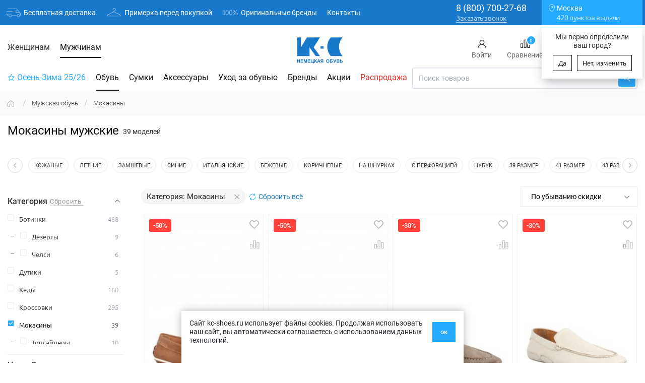

--- FILE ---
content_type: text/html; charset=UTF-8
request_url: https://kc-shoes.ru/catalog/man/mokasiny/?sort=discount&dir=desc
body_size: 30981
content:
<!DOCTYPE html> <html lang="ru"> <head> <link rel="icon" type="image/x-icon" href="/favicon.ico">
<meta property="og:title" content="Купить мужские мокасины недорого в Москве">
<meta property="og:site_name" content="KC Немецкая Обувь">
<meta property="og:image" content="https://kc-shoes.ru/logo_squared.svg">
<meta property="og:url" content="https://kc-shoes.ru/catalog/man/mokasiny/">
<meta property="og:type" content="website">
<meta name="robots" content="noindex, follow">
<meta charset="utf-8">
<meta name="viewport" content="width=device-width, initial-scale=1.0, maximum-scale=1.0, user-scalable=no">
<title>Купить мужские мокасины недорого в Москве</title>
<meta name="description" content="►Заказать в 1 клик мужские мокасины с доставкой по Москве и всей России в интернет-магазине KC-Shoes по низким ценам. ✔ Гарантия производителя. ✔ Характеристики, фото, большой ассортимент и реальные отзывы покупателей ►Звоните по телефону ☎️8-800-700-27-68.">
<meta property="og:description" content="►Заказать в 1 клик мужские мокасины с доставкой по Москве и всей России в интернет-магазине KC-Shoes по низким ценам. ✔ Гарантия производителя. ✔ Характеристики, фото, большой ассортимент и реальные отзывы покупателей ►Звоните по телефону ☎️8-800-700-27-68."> <meta name="csrf-token" content="FLodvnRrMuvhMlluY8BZ8EgsMsEFH4p03xyLavsI" /> <meta http-equiv="Content-Type" content="text/html; charset=utf-8" /> <meta name="viewport" content="width=device-width, initial-scale=1, maximum-scale=1" />   <link href="https://static.kc-shoes.ru/css/app.css?id=9cbc6165010572e9d9ecec2540fa936d" rel="preload stylesheet" as="style" />  <script async defer type="text/javascript">!function(){var t=document.createElement("script");t.type="text/javascript",t.async=!0,t.src="https://vk.com/js/api/openapi.js?161",t.onload=function(){
            setTimeout(function(){VK.init({apiId: 'VK-RTRG-384525-gHMvF'}),VK.Retargeting.Init("VK-RTRG-384525-gHMvF"),VK.Retargeting.Hit()}, 500)},document.head.appendChild(t)}();</script>
    <noscript><img src="https://vk.com/rtrg?p=VK-RTRG-384525-gHMvF" style="position:fixed; left:-999px;" alt=""/></noscript>

    <script type="text/javascript">
        window.dataLayer = window.dataLayer || [];
                window.criteo_q = window.criteo_q || [];

        window.addEventListener("load", () => {
            (function(m,e,t,r,i,k,a){m[i]=m[i]||function(){(m[i].a=m[i].a||[]).push(arguments)};
                m[i].l=1*new Date();k=e.createElement(t),a=e.getElementsByTagName(t)[0],k.async=1,k.src=r,a.parentNode.insertBefore(k,a)})
            (window, document, "script", "https://mc.yandex.ru/metrika/tag.js", "ym");

            ym(5074516, "init", {
                clickmap:true,
                trackLinks:true,
                accurateTrackBounce:true,
                webvisor:true,
                trackHash:true,
                ecommerce:"dataLayer"
            });
        });
    </script>
    <noscript><div><img src="https://mc.yandex.ru/watch/5074516" style="position:absolute; left:-9999px;" alt="" /></div></noscript>

    <script src="https://directcrm.dashamail.com/scripts/v2/tracker.js" async></script>
    <script type="text/javascript">
        dashamail = window.dashamail || function() {
            dashamail.queue.push(arguments);
        };
        dashamail.queue = dashamail.queue || [];
        dashamail('create');
    </script>
 <meta name="yandex-verification" content="42762cf0c9ccb28a" /> <style>.rub {display: none;}</style> </head> <body>   <div id="app" data-page="other" :class="$root.appClasses"> <header class="header"> <div class="container-fluid">  <a href="https://kc-shoes.ru/delivery/" class="header-item header-item--delivery"> <div class="header-item-title"> <div class="header-item-title-icon"></div> <span class="header-item-title-text">Бесплатная доставка</span> </div> <div class="header-item-content"> <span class="header-item-content-text">Доставим заказ бесплатно при предоплате заказа.</span> <span class="header-item-content-link">Подробнее</span> </div> </a> <div class="header-item header-item--fitting"> <div class="header-item-title"> <div class="header-item-title-icon"></div> <span class="header-item-title-text">Примерка перед покупкой</span> </div> <div class="header-item-content"> <span class="header-item-content-text">Примеряйте и покупайте то, что вам подошло и понравилось. Оформляйте заказ до 3-х пар.</span> </div> </div> <div class="header-item header-item--brands"> <div class="header-item-title"> <span class="header-item-title-icon"></span> <span class="header-item-title-text">Оригинальные бренды</span> </div> <div class="header-item-content"> <span class="header-item-content-text">Все товары подлинные и сертифицированные.</span> </div> </div> <div class="header-item header-item--contacts"> <div class="header-item-title"> <a class="header-item-title-text" href="https://kc-shoes.ru/contacts/">Контакты</a> </div> </div>  <div class="header-item header-item--phone" @click.prevent="toggle('phone-open')"> <div class="header-item-title"> <span class="header-item-title-icon"></span> <span class="phone-number header-item-title-text">8 (800) 700-27-68</span> <span class="header-item-title-call">Заказать звонок</span> </div> <div class="header-item-content"> <span class="phone-number header-item-title-text">8 (800) 700-27-68</span> <div> <p class="header-item-content-text">Время работы операторов</p> <p v-if="workTimeLine(1)" class="header-item-content-text mb-1" v-text="workTimeLine(1)">пн-пт 6:00 - 17:00</p> <p v-if="workTimeLine(2)" class="header-item-content-text" v-text="workTimeLine(2)">сб-вс 7:00 - 16:00</p> </div> </div> </div>  <div class="header-item header-item--user"> <div class="header-item-title" @click.prevent="$root.showAuthModal()"> <span class="header-item-title-icon"></span> </div> </div>  <div class="header-item header-item--city" :class="[{ active: $store.state.geo.guess }]"> <div class="header-item-title"> <span class="header-item-title-city" @click.prevent="selectCity"> <span class="header-item-title-icon"></span> <span id="location-city-name" v-text="cityName">Не определено</span> </span> <span v-if="hasPickupPoints" class="header-item-title-points" @click.prevent="showPickupPoints()"> <span v-text="pickupPointsCountLabel(true)">  </span> </span> </div> <div class="header-item-content"> <p class="header-item-content-text">Мы верно определили ваш город?</p> <div class="header-item-content-links"> <span @click.prevent="$store.commit('geo/acceptTheGuess')">Да</span> <span @click.prevent="function () { selectCity();$store.commit('geo/acceptTheGuess') }">Нет, изменить</span> </div> </div> </div> </div> </header> <nav class="navbar"> <div class="container-fluid"> <ul class="navbar-icons navbar-icons--left"> <li class="nav-item nav-item--hamburger" @click.prevet="toggle('mobile-menu-open')"> <button class="hamburger hamburger--collapse" :class="{'is-active': toggled('mobile-menu-open')}" type="button"> <span class="hamburger-box"> <span class="hamburger-inner"></span> </span> </button> </li> <li class="nav-item nav-item--search"> <span class="nav-link open-search" @click.prevent="toggle('search-open')"></span> <span class="nav-link close-search" @click.prevent="toggle('close-search')"></span> </li> </ul> <ul class="navbar-nav navbar-nav--root">  <li class="nav-item"> <a rel="canonical" class="nav-link" href="/?siteMenuGender=woman">Женщинам</a> </li>  <li class="nav-item"> <a rel="canonical" class="nav-link active" href="/?siteMenuGender=man">Мужчинам</a> </li>  </ul> <a class="navbar-brand" href="https://kc-shoes.ru/"></a> <ul class="navbar-icons navbar-icons--right"> <customer-account :user='[]' :is-logged="false"> <li class="nav-item nav-item--user"> <span class="nav-link">  <span class="nav-link-text">Войти</span>  </span> </li> </customer-account> <li class="nav-item nav-item--cart"> <a class="nav-link comparison" href="https://kc-shoes.ru/comparison"> <span class="nav-link-badge" v-text="$root.comparisonItemsCount">0</span> <span class="nav-link-text">Сравнение</span> </a> </li> <li class="nav-item nav-item--cart"> <a class="nav-link favorites" href="https://kc-shoes.ru/favorites"> <span class="nav-link-badge" v-text="$root.favoriteItemsCount">0</span> <span class="nav-link-text">Избранное</span> </a> </li> <li class="nav-item nav-item--cart"> <a class="nav-link cart" href="https://kc-shoes.ru/cart/"> <span class="nav-link-badge" v-text="$store.state.cart.itemsCount">0</span> <span class="nav-link-text">Корзина</span> </a> </li> </ul> </div> <div class="container-fluid" itemscope itemtype="https://schema.org/SiteNavigationElement"> <ul class="navbar-nav navbar-nav--main" itemprop="about" body-scroll-lock-ignore itemscope itemtype="https://schema.org/ItemList"> <li class="nav-item nav-item--mobile nav-item--root">  <a rel="canonical" class="nav-link" href="/?siteMenuGender=woman">Женщинам</a>  <a rel="canonical" class="nav-link active" href="/?siteMenuGender=man">Мужчинам</a>  </li>  <li itemprop="itemListElement" itemscope itemtype="https://schema.org/ItemList" class="nav-item"> <a itemprop="url" class="nav-link nav-link--new" href="/catalog/newcollection_man/"> <span class="nav-link-icon"></span> <span itemprop="name">Осень-Зима 25/26</span> </a> </li>   <li itemprop="itemListElement" itemscope itemtype="https://schema.org/ItemList" class="nav-item nav-item--contain nav-item--selected"> <meta itemprop="name" content="Обувь"/>   <a itemprop="url" class="nav-link nav-link--expand nav-link--expand--root " href="https://kc-shoes.ru/catalog/man/"> Обувь </a>  <div class="nav-wrap"> <div class="row"> <div class="col-12 col-md-5"> <div class="nav-list-title">Категории</div> <ul class="nav-list">    <li itemprop="itemListElement" class="nav-item "> <a class="nav-link nav-link--feature" href="/catalog/man/botinki/"> Ботинки </a> </li>  <li itemprop="itemListElement" class="nav-item "> <a class="nav-link" href="/catalog/man/brogi/"> Броги </a> </li>  <li itemprop="itemListElement" class="nav-item "> <a class="nav-link" href="/catalog/man/dezerty/"> Дезерты </a> </li>  <li itemprop="itemListElement" class="nav-item "> <a class="nav-link" href="/catalog/man/derbi/"> Дерби </a> </li>  <li itemprop="itemListElement" class="nav-item "> <a class="nav-link" href="/catalog/man/dutiki/"> Дутики </a> </li>  <li itemprop="itemListElement" class="nav-item "> <a class="nav-link" href="/catalog/man/kedy/"> Кеды </a> </li>  <li itemprop="itemListElement" class="nav-item "> <a class="nav-link nav-link--feature" href="/catalog/man/krossovki/"> Кроссовки </a> </li>  <li itemprop="itemListElement" class="nav-item "> <a class="nav-link" href="/catalog/man/lofery/"> Лоферы </a> </li>  <li itemprop="itemListElement" class="nav-item "> <a class="nav-link" href="/catalog/man/mokasiny/"> Мокасины </a> </li>  <li itemprop="itemListElement" class="nav-item "> <a class="nav-link" href="/catalog/man/polubotinki/"> Полуботинки </a> </li>  <li itemprop="itemListElement" class="nav-item "> <a class="nav-link" href="/catalog/man/sabo/"> Сабо </a> </li>  <li itemprop="itemListElement" class="nav-item "> <a class="nav-link" href="/catalog/man/sandalii/"> Сандалии </a> </li>  <li itemprop="itemListElement" class="nav-item "> <a class="nav-link nav-link--feature" href="/catalog/man/sapogi/"> Сапоги </a> </li>  <li itemprop="itemListElement" class="nav-item "> <a class="nav-link" href="/catalog/man/slantsy/"> Сланцы </a> </li>  <li itemprop="itemListElement" class="nav-item "> <a class="nav-link" href="/catalog/man/slipery/"> Слиперы </a> </li>  <li itemprop="itemListElement" class="nav-item "> <a class="nav-link" href="/catalog/man/slipony/"> Слипоны </a> </li>  <li itemprop="itemListElement" class="nav-item "> <a class="nav-link" href="/catalog/man/tapochki/"> Тапочки </a> </li>  <li itemprop="itemListElement" class="nav-item "> <a class="nav-link" href="/catalog/man/topsidery/"> Топсайдеры </a> </li>  <li itemprop="itemListElement" class="nav-item "> <a class="nav-link" href="/catalog/man/tufli/"> Туфли </a> </li>  <li itemprop="itemListElement" class="nav-item "> <a class="nav-link" href="/catalog/man/chelsi/"> Челси </a> </li>  <li itemprop="itemListElement" class="nav-item "> <a class="nav-link" href="/catalog/man/shlepantsy/"> Шлепанцы </a> </li>  </ul> </div> <div class="col-12 col-md-7"> <div class="row"> <div class="col-12 col-md-5 pl-md-4"> <div class="nav-list-title">Бренды</div> <ul class="nav-list nav-list--brand">    <li itemprop="itemListElement" class="nav-item "> <a class="nav-link" href="https://kc-shoes.ru/catalog/man/brand_ara/">Ara</a> </li>  <li itemprop="itemListElement" class="nav-item "> <a class="nav-link" href="https://kc-shoes.ru/catalog/man/brand_baden/">Baden</a> </li>  <li itemprop="itemListElement" class="nav-item "> <a class="nav-link" href="https://kc-shoes.ru/catalog/man/brand_burgerschuhe/">Burgerschuhe</a> </li>  <li itemprop="itemListElement" class="nav-item "> <a class="nav-link" href="https://kc-shoes.ru/catalog/man/brand_camel_active/">Camel Active</a> </li>  <li itemprop="itemListElement" class="nav-item "> <a class="nav-link" href="https://kc-shoes.ru/catalog/man/brand_dockers/">Dockers</a> </li>  <li itemprop="itemListElement" class="nav-item "> <a class="nav-link" href="https://kc-shoes.ru/catalog/man/brand_eltempo/">El Tempo</a> </li>  <li itemprop="itemListElement" class="nav-item "> <a class="nav-link" href="https://kc-shoes.ru/catalog/man/brand_el_rosso/">El&#039; Rosso</a> </li>  <li itemprop="itemListElement" class="nav-item "> <a class="nav-link" href="https://kc-shoes.ru/catalog/man/brand_esse/">Esse</a> </li>  <li itemprop="itemListElement" class="nav-item "> <a class="nav-link" href="https://kc-shoes.ru/catalog/man/brand_igi_co/">IGI&amp;CO</a> </li>  <li itemprop="itemListElement" class="nav-item "> <a class="nav-link" href="https://kc-shoes.ru/catalog/man/brand_jomos/">Jomos</a> </li>  <li itemprop="itemListElement" class="nav-item "> <a class="nav-link" href="https://kc-shoes.ru/catalog/man/brand_josef_seibel/">Josef Seibel</a> </li>  <li itemprop="itemListElement" class="nav-item "> <a class="nav-link" href="https://kc-shoes.ru/catalog/man/brand_kc/">K-C</a> </li>  <li itemprop="itemListElement" class="nav-item "> <a class="nav-link" href="https://kc-shoes.ru/catalog/man/brand_pikolinos/">Pikolinos</a> </li>  <li itemprop="itemListElement" class="nav-item "> <a class="nav-link" href="https://kc-shoes.ru/catalog/man/brand_rieker/">Rieker</a> </li>  <li itemprop="itemListElement" class="nav-item "> <a class="nav-link" href="https://kc-shoes.ru/catalog/man/brand_s_oliver/">S&#039;Oliver</a> </li>  <li itemprop="itemListElement" class="nav-item "> <a class="nav-link" href="https://kc-shoes.ru/catalog/man/brand_salamander/">Salamander</a> </li>  </ul> </div>   <div class="col-12 col-md-7"> <div class="nav-list-title">Актуально</div> <div class="nav-banner-container">  <div class="nav-banner"> <a href="/catalog/newcollection/man/?collection=15&amp;sort=popularity&amp;category=45&amp;dir=desc" style="background-image: url(https://static.kc-shoes.ru/conversions/banner_images/image/1_304266/Категория-меню-сапоги-image.jpg)"></a> </div>  <div class="nav-banner"> <a href="/catalog/man/botinki/?category=48&amp;season=2" style="background-image: url(https://static.kc-shoes.ru/conversions/banner_images/image/63_304267/Категория-меню-ботинки3-image.jpg)"></a> </div>  </div> </div>   </div> </div> </div> </div> </li>   <li itemprop="itemListElement" itemscope itemtype="https://schema.org/ItemList" class="nav-item nav-item--contain"> <meta itemprop="name" content="Сумки"/>   <a itemprop="url" class="nav-link nav-link--expand nav-link--expand--root " href="https://kc-shoes.ru/catalog/bags_man/"> Сумки </a>  <div class="nav-wrap"> <div class="row"> <div class="col-12 col-md-8"> <div class="row"> <div class="col-12 col-md-5"> <div class="nav-list-title">Категории</div> <ul class="nav-list">    <li itemprop="itemListElement" class="nav-item "> <a class="nav-link" href="/catalog/bags_man/portfeli/"> Портфели </a> </li>  <li itemprop="itemListElement" class="nav-item "> <a class="nav-link" href="/catalog/bags_man/ryukzaki/"> Рюкзаки </a> </li>  <li itemprop="itemListElement" class="nav-item "> <a class="nav-link" href="/catalog/bags_man/sumki-s-ruchkami/"> Сумки с ручками </a> </li>  <li itemprop="itemListElement" class="nav-item "> <a class="nav-link" href="/catalog/bags_man/sumka-cherez-plecho/"> Сумки через плечо </a> </li>  </ul> </div> <div class="col-12 col-md-7"> <div class="nav-list-title">Бренды</div> <ul class="nav-list nav-list--brand">   <li itemprop="itemListElement" class="nav-item "> <a class="nav-link" href="https://kc-shoes.ru/catalog/bags_man/brand_el_rosso/">El&#039; Rosso</a> </li>  </ul> </div> </div> </div>  <div class="col-12 col-md-4">  <div class="nav-list-title">Актуально</div> <div class="nav-banner-container">  <div class="nav-banner"><a href="/catalog/bags_man/" style="background-image: url(https://static.kc-shoes.ru/conversions/banner_images/image/73_303602/Категория-меню-аксс-image.jpg)"></a> </div>  </div>  </div>  </div> </div> </li>   <li itemprop="itemListElement" itemscope itemtype="https://schema.org/ItemList" class="nav-item nav-item--contain"> <meta itemprop="name" content="Аксессуары"/>   <a itemprop="url" class="nav-link nav-link--expand nav-link--expand--root " href="https://kc-shoes.ru/catalog/muzhskieaksessuary/"> Аксессуары </a>  <div class="nav-wrap"> <div class="row"> <div class="col-12 col-md-8"> <div class="row"> <div class="col-12 col-md-5"> <div class="nav-list-title">Категории</div> <ul class="nav-list">    <li itemprop="itemListElement" class="nav-item "> <a class="nav-link" href="/catalog/muzhskieaksessuary/beysbolki/"> Бейсболки </a> </li>  <li itemprop="itemListElement" class="nav-item "> <a class="nav-link" href="/catalog/muzhskieaksessuary/noski/"> Носки </a> </li>  <li itemprop="itemListElement" class="nav-item "> <a class="nav-link" href="/catalog/muzhskieaksessuary/ochki/"> Очки </a> </li>  <li itemprop="itemListElement" class="nav-item "> <a class="nav-link" href="/catalog/muzhskieaksessuary/perchatki/"> Перчатки </a> </li>  <li itemprop="itemListElement" class="nav-item "> <a class="nav-link" href="/catalog/muzhskieaksessuary/remni/"> Ремни </a> </li>  <li itemprop="itemListElement" class="nav-item "> <a class="nav-link" href="/catalog/muzhskieaksessuary/shapki/"> Шапки </a> </li>  <li itemprop="itemListElement" class="nav-item "> <a class="nav-link" href="/catalog/muzhskieaksessuary/sharfy/"> Шарфы </a> </li>  </ul> </div> <div class="col-12 col-md-5">  <div class="nav-list-title">Бренды</div> <ul class="nav-list nav-list--brand">   <li itemprop="itemListElement" class="nav-item "> <a class="nav-link" href="https://kc-shoes.ru/catalog/muzhskieaksessuary/brand_baden/">Baden</a> </li>  <li itemprop="itemListElement" class="nav-item "> <a class="nav-link" href="https://kc-shoes.ru/catalog/muzhskieaksessuary/brand_fabretti/">Fabretti</a> </li>  <li itemprop="itemListElement" class="nav-item "> <a class="nav-link" href="https://kc-shoes.ru/catalog/muzhskieaksessuary/brand_kc/">K-C</a> </li>  <li itemprop="itemListElement" class="nav-item "> <a class="nav-link" href="https://kc-shoes.ru/catalog/muzhskieaksessuary/brand_mellizos/">Mellizos</a> </li>  </ul>  </div> </div> </div>  <div class="col-12 col-md-4">  <div class="nav-list-title">Актуально</div> <div class="nav-banner-container">  <div class="nav-banner"><a href="/catalog/muzhskieaksessuary/" style="background-image: url(https://static.kc-shoes.ru/conversions/banner_images/image/217_303601/Категория-меню-перч-image.jpg)"></a> </div>  </div>  </div>  </div> </div> </li>    <li itemprop="itemListElement" itemscope itemtype="https://schema.org/ItemList" class="nav-item nav-item--contain"> <meta itemprop="name" content="Уход за обувью"/> <a itemprop="url" class="nav-link nav-link--expand nav-link--expand--root" href="https://kc-shoes.ru/catalog/uhod-za-obuvju/"> Уход за обувью </a> <div class="nav-wrap"> <div class="row"> <div class="col-12 col-md-8"> <div class="row"> <div class="col-12 col-md-5"> <div class="nav-list-title">Категории</div> <ul class="nav-list">   <li itemprop="itemListElement" class="nav-item"> <a class="nav-link" href="/catalog/uhod-za-obuvju/aerozol-kraska-dlya-obuvi/"> Аэрозоль-краска для обуви </a> </li>  <li itemprop="itemListElement" class="nav-item"> <a class="nav-link" href="/catalog/uhod-za-obuvju/vodoottalkivayuschie-propitki/"> Водоотталкивающие пропитки </a> </li>  <li itemprop="itemListElement" class="nav-item"> <a class="nav-link" href="/catalog/uhod-za-obuvju/gubki-i-schetki-dlya-obuvi/"> Губки и щетки для обуви </a> </li>  <li itemprop="itemListElement" class="nav-item"> <a class="nav-link" href="/catalog/uhod-za-obuvju/dezodoranty-dlya-obuvi/"> Дезодоранты для обуви </a> </li>  <li itemprop="itemListElement" class="nav-item"> <a class="nav-link" href="/catalog/uhod-za-obuvju/kremy-dlya-obuvi/"> Кремы для обуви </a> </li>  <li itemprop="itemListElement" class="nav-item"> <a class="nav-link" href="/catalog/uhod-za-obuvju/stelki-i-polustelki-dlya-obuvi/"> Стельки и полустельки для обуви </a> </li>  <li itemprop="itemListElement" class="nav-item"> <a class="nav-link" href="/catalog/uhod-za-obuvju/shnurki/"> Шнурки </a> </li>  </ul> </div> <div class="col-12 col-md-7">  </div> </div> </div>  <div class="col-12 col-md-4">  <div class="nav-list-title">Актуально</div> <div class="nav-banner-container">  <div class="nav-banner"><a href="/catalog/uhod-za-obuvju/" style="background-image: url(https://static.kc-shoes.ru/conversions/banner_images/image/807_295277/Категория-меню-уход-319х200-image.jpg)"></a> </div>  </div>  </div>  </div> </div> </li>  <li itemprop="itemListElement" itemscope itemtype="https://schema.org/ItemList" class="nav-item nav-item--contain"> <meta itemprop="name" content="Бренды"/> <a itemprop="url" class="nav-link nav-link--expand nav-link--expand--root" href="https://kc-shoes.ru/catalog/brands/"> Бренды </a> <div class="nav-wrap nav-wrap-brand"> <div class="nav-brand-by-char">  <a rel="nofollow" href="https://kc-shoes.ru/catalog/brands/#A" data-letter="A">A</a>  <a rel="nofollow" href="https://kc-shoes.ru/catalog/brands/#B" data-letter="B">B</a>  <a rel="nofollow" href="https://kc-shoes.ru/catalog/brands/#C" data-letter="C">C</a>  <a rel="nofollow" href="https://kc-shoes.ru/catalog/brands/#D" data-letter="D">D</a>  <a rel="nofollow" href="https://kc-shoes.ru/catalog/brands/#E" data-letter="E">E</a>  <a rel="nofollow" href="https://kc-shoes.ru/catalog/brands/#F" data-letter="F">F</a>  <a rel="nofollow" href="https://kc-shoes.ru/catalog/brands/#G" data-letter="G">G</a>  <a rel="nofollow" href="https://kc-shoes.ru/catalog/brands/#H" data-letter="H">H</a>  <a rel="nofollow" href="https://kc-shoes.ru/catalog/brands/#I" data-letter="I">I</a>  <a rel="nofollow" href="https://kc-shoes.ru/catalog/brands/#J" data-letter="J">J</a>  <a rel="nofollow" href="https://kc-shoes.ru/catalog/brands/#K" data-letter="K">K</a>  <a rel="nofollow" href="https://kc-shoes.ru/catalog/brands/#L" data-letter="L">L</a>  <a rel="nofollow" href="https://kc-shoes.ru/catalog/brands/#M" data-letter="M">M</a>  <a rel="nofollow" href="https://kc-shoes.ru/catalog/brands/#N" data-letter="N">N</a>  <a rel="nofollow" href="https://kc-shoes.ru/catalog/brands/#O" data-letter="O">O</a>  <a rel="nofollow" href="https://kc-shoes.ru/catalog/brands/#P" data-letter="P">P</a>  <a rel="nofollow" href="https://kc-shoes.ru/catalog/brands/#R" data-letter="R">R</a>  <a rel="nofollow" href="https://kc-shoes.ru/catalog/brands/#S" data-letter="S">S</a>  <a rel="nofollow" href="https://kc-shoes.ru/catalog/brands/#T" data-letter="T">T</a>  <a rel="nofollow" href="https://kc-shoes.ru/catalog/brands/#V" data-letter="V">V</a>  <a rel="nofollow" href="https://kc-shoes.ru/catalog/brands/#W" data-letter="W">W</a>  <a rel="nofollow" href="https://kc-shoes.ru/catalog/brands/#Z" data-letter="Z">Z</a>  <a rel="nofollow" href="https://kc-shoes.ru/catalog/brands/#А-Я" data-letter="А-Я">А-Я</a>  </div> <div class="row"> <div class="col-12 col-md-8"> <ul class="nav-list">   <li itemprop="itemListElement" class="nav-item"> <a class="nav-link" href="https://kc-shoes.ru/catalog/brands/ara/">Ara</a> </li>  <li itemprop="itemListElement" class="nav-item"> <a class="nav-link" href="https://kc-shoes.ru/catalog/brands/ascalini/">Ascalini</a> </li>  <li itemprop="itemListElement" class="nav-item"> <a class="nav-link" href="https://kc-shoes.ru/catalog/brands/baden/">Baden</a> </li>  <li itemprop="itemListElement" class="nav-item"> <a class="nav-link" href="https://kc-shoes.ru/catalog/brands/burgerschuhe/">Burgerschuhe</a> </li>  <li itemprop="itemListElement" class="nav-item"> <a class="nav-link" href="https://kc-shoes.ru/catalog/brands/camel_active/">Camel Active</a> </li>  <li itemprop="itemListElement" class="nav-item"> <a class="nav-link" href="https://kc-shoes.ru/catalog/brands/caprice/">Caprice</a> </li>  <li itemprop="itemListElement" class="nav-item"> <a class="nav-link" href="https://kc-shoes.ru/catalog/brands/dockers/">Dockers</a> </li>  <li itemprop="itemListElement" class="nav-item"> <a class="nav-link" href="https://kc-shoes.ru/catalog/brands/eltempo/">El Tempo</a> </li>  <li itemprop="itemListElement" class="nav-item"> <a class="nav-link" href="https://kc-shoes.ru/catalog/brands/el_rosso/">El&#039; Rosso</a> </li>  <li itemprop="itemListElement" class="nav-item"> <a class="nav-link" href="https://kc-shoes.ru/catalog/brands/esse/">Esse</a> </li>  <li itemprop="itemListElement" class="nav-item"> <a class="nav-link" href="https://kc-shoes.ru/catalog/brands/francesco_donni/">Francesco Donni</a> </li>  <li itemprop="itemListElement" class="nav-item"> <a class="nav-link" href="https://kc-shoes.ru/catalog/brands/grisport/">Grisport</a> </li>  <li itemprop="itemListElement" class="nav-item"> <a class="nav-link" href="https://kc-shoes.ru/catalog/brands/hogl/">Hogl</a> </li>  <li itemprop="itemListElement" class="nav-item"> <a class="nav-link" href="https://kc-shoes.ru/catalog/brands/igi_co/">IGI&amp;CO</a> </li>  <li itemprop="itemListElement" class="nav-item"> <a class="nav-link" href="https://kc-shoes.ru/catalog/brands/jana/">Jana</a> </li>  <li itemprop="itemListElement" class="nav-item"> <a class="nav-link" href="https://kc-shoes.ru/catalog/brands/janita/">Janita</a> </li>  <li itemprop="itemListElement" class="nav-item"> <a class="nav-link" href="https://kc-shoes.ru/catalog/brands/josef_seibel/">Josef Seibel</a> </li>  <li itemprop="itemListElement" class="nav-item"> <a class="nav-link" href="https://kc-shoes.ru/catalog/brands/kc/">K-C</a> </li>  <li itemprop="itemListElement" class="nav-item"> <a class="nav-link" href="https://kc-shoes.ru/catalog/brands/libero/">Libero</a> </li>  <li itemprop="itemListElement" class="nav-item"> <a class="nav-link" href="https://kc-shoes.ru/catalog/brands/marco_tozzi/">Marco Tozzi</a> </li>  <li itemprop="itemListElement" class="nav-item"> <a class="nav-link" href="https://kc-shoes.ru/catalog/brands/peterkaiser/">Peter Kaiser</a> </li>  <li itemprop="itemListElement" class="nav-item"> <a class="nav-link" href="https://kc-shoes.ru/catalog/brands/pikolinos/">Pikolinos</a> </li>  <li itemprop="itemListElement" class="nav-item"> <a class="nav-link" href="https://kc-shoes.ru/catalog/brands/remonte/">Remonte</a> </li>  <li itemprop="itemListElement" class="nav-item"> <a class="nav-link" href="https://kc-shoes.ru/catalog/brands/rider/">Rider</a> </li>  <li itemprop="itemListElement" class="nav-item"> <a class="nav-link" href="https://kc-shoes.ru/catalog/brands/rieker/">Rieker</a> </li>  <li itemprop="itemListElement" class="nav-item"> <a class="nav-link" href="https://kc-shoes.ru/catalog/brands/romer/">Romer</a> </li>  <li itemprop="itemListElement" class="nav-item"> <a class="nav-link" href="https://kc-shoes.ru/catalog/brands/s_oliver/">S&#039;Oliver</a> </li>  <li itemprop="itemListElement" class="nav-item"> <a class="nav-link" href="https://kc-shoes.ru/catalog/brands/sahab/">Sahab</a> </li>  <li itemprop="itemListElement" class="nav-item"> <a class="nav-link" href="https://kc-shoes.ru/catalog/brands/salamander/">Salamander</a> </li>  <li itemprop="itemListElement" class="nav-item"> <a class="nav-link" href="https://kc-shoes.ru/catalog/brands/strobbs/">Strobbs</a> </li>  <li itemprop="itemListElement" class="nav-item"> <a class="nav-link" href="https://kc-shoes.ru/catalog/brands/suave/">Suave</a> </li>  <li itemprop="itemListElement" class="nav-item"> <a class="nav-link" href="https://kc-shoes.ru/catalog/brands/tamaris/">Tamaris</a> </li>  <li itemprop="itemListElement" class="nav-item"> <a class="nav-link" href="https://kc-shoes.ru/catalog/brands/tuffoni/">Tuffoni</a> </li>  <li itemprop="itemListElement" class="nav-item"> <a class="nav-link" href="https://kc-shoes.ru/catalog/brands/vito/">ViTo</a> </li>  <li itemprop="itemListElement" class="nav-item"> <a class="nav-link" href="https://kc-shoes.ru/catalog/brands/vitacci/">Vitacci</a> </li>  <li itemprop="itemListElement" class="nav-item"> <a class="nav-link" href="https://kc-shoes.ru/catalog/brands/waldlaufer/">Waldlaufer</a> </li>  <li itemprop="itemListElement" class="nav-item"> <a class="nav-link" href="https://kc-shoes.ru/catalog/brands/tofa/">Тофа</a> </li>  </ul> </div>  <div class="col-12 col-md-4"> <div class="nav-banner-container">   <div class="nav-banner" style="background-color: transparent;"> <a href="/catalog/brands/strobbs/" style="background-image: url(https://static.kc-shoes.ru/conversions/banner_images/image/70_304263/Категория-меню-strobbs-image.jpg)"></a> </div>  <div class="nav-banner" style="background-color: transparent;"> <a href="/catalog/man/brand_dockers/" style="background-image: url(https://static.kc-shoes.ru/conversions/banner_images/image/156_306232/Dockers_319х200-image.jpg)"></a> </div>   </div> </div>  </div> </div> </li> <li itemprop="itemListElement" itemscope itemtype="https://schema.org/ItemList" class="nav-item"> <meta itemprop="name" content="Акции"/> <a itemprop="url" class="nav-link nav-link--stock" href="https://kc-shoes.ru/promotions/"> Акции </a> </li>  <li itemprop="itemListElement" itemscope itemtype="https://schema.org/ItemList" class="nav-item nav-item--contain"> <meta itemprop="name" content="Распродажа"/> <a itemprop="url" class="nav-link nav-link--expand nav-link--expand--root nav-link--discount" href="https://kc-shoes.ru/catalog/saleman/"> Распродажа </a> <div class="nav-wrap"> <div class="row">  <div class="col-12 col-md-5"> <div class="nav-list-title">Обувь</div> <ul class="nav-list">   <li class="nav-item"> <a class="nav-link" href="/catalog/sale/man/botinki/">Ботинки</a> </li>  <li class="nav-item"> <a class="nav-link" href="/catalog/sale/man/brogi/">Броги</a> </li>  <li class="nav-item"> <a class="nav-link" href="/catalog/sale/man/dezerty/">Дезерты</a> </li>  <li class="nav-item"> <a class="nav-link" href="/catalog/sale/man/derbi/">Дерби</a> </li>  <li class="nav-item"> <a class="nav-link" href="/catalog/sale/man/dutiki/">Дутики</a> </li>  <li class="nav-item"> <a class="nav-link" href="/catalog/sale/man/kedy/">Кеды</a> </li>  <li class="nav-item"> <a class="nav-link" href="/catalog/sale/man/krossovki/">Кроссовки</a> </li>  <li class="nav-item"> <a class="nav-link" href="/catalog/sale/man/lofery/">Лоферы</a> </li>  <li class="nav-item"> <a class="nav-link" href="/catalog/sale/man/mokasiny/">Мокасины</a> </li>  <li class="nav-item"> <a class="nav-link" href="/catalog/sale/man/polubotinki/">Полуботинки</a> </li>  <li class="nav-item"> <a class="nav-link" href="/catalog/sale/man/sabo/">Сабо</a> </li>  <li class="nav-item"> <a class="nav-link" href="/catalog/sale/man/sandalii/">Сандалии</a> </li>  <li class="nav-item"> <a class="nav-link" href="/catalog/sale/man/sapogi/">Сапоги</a> </li>  <li class="nav-item"> <a class="nav-link" href="/catalog/sale/man/slantsy/">Сланцы</a> </li>  <li class="nav-item"> <a class="nav-link" href="/catalog/sale/man/slipery/">Слиперы</a> </li>  <li class="nav-item"> <a class="nav-link" href="/catalog/sale/man/slipony/">Слипоны</a> </li>  <li class="nav-item"> <a class="nav-link" href="/catalog/sale/man/tapochki/">Тапочки</a> </li>  <li class="nav-item"> <a class="nav-link" href="/catalog/sale/man/topsidery/">Топсайдеры</a> </li>  <li class="nav-item"> <a class="nav-link" href="/catalog/sale/man/tufli/">Туфли</a> </li>  <li class="nav-item"> <a class="nav-link" href="/catalog/sale/man/chelsi/">Челси</a> </li>  <li class="nav-item"> <a class="nav-link" href="/catalog/sale/man/shlepantsy/">Шлепанцы</a> </li>  </ul> </div>   <div class="col-12 col-md-3"> <div class="nav-list-title">Сумки</div> <ul class="nav-list">  <li class="nav-item"> <a class="nav-link" href="/catalog/sale/bags_man/ryukzak/">Рюкзаки</a> </li>  </ul> </div>   </div> </div> </li>  <li itemprop="itemListElement" itemscope itemtype="https://schema.org/ItemList" class="nav-item--mobile nav-item"> <meta itemprop="name" content="Контакты"/> <a itemprop="url" class="nav-link" href="https://kc-shoes.ru/contacts/">Контакты</a> </li> <li class="nav-item nav-item--mobile"> <span class="nav-link nav-link--expand nav-link--expand--root"> О нас </span> <div class="nav-wrap"> <ul class="nav-list"> <li class="nav-item" itemprop="itemListElement" itemscope itemtype="https://schema.org/ItemList"> <meta itemprop="name" content="О нас"/> <a itemprop="url" class="nav-link" href="https://kc-shoes.ru/about/">О нас</a> </li> <li class="nav-item" itemprop="itemListElement" itemscope itemtype="https://schema.org/ItemList"> <meta itemprop="name" content="Тренды"/> <a itemprop="url" class="nav-link" href="https://kc-shoes.ru/trends/">Тренды</a> </li> <li class="nav-item" itemprop="itemListElement" itemscope itemtype="https://schema.org/ItemList"> <meta itemprop="name" content="Акции и скидки"/> <a itemprop="url" class="nav-link" href="https://kc-shoes.ru/promotions/">Акции и скидки</a> </li> <li class="nav-item" itemprop="itemListElement" itemscope itemtype="https://schema.org/ItemList"> <meta itemprop="name" content="Система скидок"/> <a itemprop="url" class="nav-link" href="https://kc-shoes.ru/discount-system/">Система скидок</a> </li> <li class="nav-item" itemprop="itemListElement" itemscope itemtype="https://schema.org/ItemList"> <meta itemprop="name" content="Отзывы"/> <a itemprop="url" class="nav-link" href="https://kc-shoes.ru/feedback/">Отзывы</a> </li> <li class="nav-item" itemprop="itemListElement" itemscope itemtype="https://schema.org/ItemList"> <meta itemprop="name" content="Оферта"/> <a itemprop="url" class="nav-link" href="https://kc-shoes.ru/offer/">Оферта</a> </li> <li class="nav-item" itemprop="itemListElement" itemscope itemtype="https://schema.org/ItemList"> <meta itemprop="name" content="Вакансии"/> <a itemprop="url" class="nav-link" href="https://kc-shoes.ru/vacancies/">Вакансии</a> </li> </ul> </div> </li> <li class="nav-item nav-item--mobile"> <span class="nav-link nav-link--expand nav-link--expand--root"> Доставка и оплата </span> <div class="nav-wrap"> <ul class="nav-list"> <li class="nav-item" itemprop="itemListElement" itemscope itemtype="https://schema.org/ItemList"> <meta itemprop="name" content="Доставка"/> <a itemprop="url" class="nav-link" href="https://kc-shoes.ru/delivery/">Доставка</a> </li> <li class="nav-item" itemprop="itemListElement" itemscope itemtype="https://schema.org/ItemList"> <meta itemprop="name" content="Оплата"/> <a itemprop="url" class="nav-link" href="https://kc-shoes.ru/sposoby-oplaty/">Оплата</a> </li> <li class="nav-item" itemprop="itemListElement" itemscope itemtype="https://schema.org/ItemList"> <meta itemprop="name" content="Возврат и обмен"/> <a itemprop="url" class="nav-link" href="https://kc-shoes.ru/return/">Возврат и обмен</a> </li> <li class="nav-item" itemprop="itemListElement" itemscope itemtype="https://schema.org/ItemList"> <meta itemprop="name" content="Отслеживание заказа"/> <a itemprop="url" class="nav-link" href="https://kc-shoes.ru/tracking/">Отслеживание заказа</a> </li> </ul> </div> </li> </ul> <div class="navbar-form"> <search style="width: 100%"> <label for="search" class="q-field q-validation-component row no-wrap items-start q-select q-field--auto-height q-select--with-input q-select--without-chips q-select--single q-field--outlined q-field--square q-field--labeled q-field--dense"> <div class="q-field__inner relative-position col self-stretch column justify-center"> <div tabindex="-1" class="q-field__control relative-position row no-wrap"> <div class="q-field__control-container col relative-position row no-wrap q-anchor--skip"> <div class="q-field__native row items-center"> <input type="search" id="search" tabindex="0" class="q-field__input q-placeholder col"> </div> <div class="q-field__label no-pointer-events absolute ellipsis">Поиск товаров</div> </div> <div class="q-field__append q-field__marginal row no-wrap items-center"> <span></span> </div> </div> </div> </label> </search> </div> </div> <div id="overlay" class="navbar-overlay" @click.prevent="toggle()"></div> </nav>   <catalog-breadcrumbs>  <div class="catalog-section"> <section class="breadcrumb"> <div class="container-fluid"> <ul class="breadcrumb-list" itemscope itemtype="https://schema.org/BreadcrumbList"> <li class="breadcrumb-item breadcrumb-item--home" itemprop="itemListElement" itemscope itemtype="https://schema.org/ListItem"> <a itemprop="item" rel="nofollow" class="breadcrumb-link" href="https://kc-shoes.ru/" title="Главная"> <svg xmlns="http://www.w3.org/2000/svg" x="0px" y="0px" width="64px" height="64px" viewBox="0 0 64 64" enable-background="new 0 0 64 64" xml:space="preserve"> <path d="M32.023,4L59,24.811V60H42V36H22v24H5V24.811L32.023,4 M32.024,1.475L3,23.827V62h21V38h16v24h21V23.828 L32.024,1.475L32.024,1.475z"/> </svg> <meta itemprop="name" content="Главная"> </a> <meta itemprop="position" content="1"> </li>   <li class="breadcrumb-item" itemprop="itemListElement" itemscope itemtype="https://schema.org/ListItem"> <a class="breadcrumb-link" href="/catalog/man/" itemprop="item" title="Мужская обувь">Мужская обувь</a> <meta itemprop="name" content="Мужская обувь"> <meta itemprop="position" content="2"> </li>    <li class="breadcrumb-item" itemprop="itemListElement" itemscope itemtype="https://schema.org/ListItem"> <span class="breadcrumb-link" itemprop="item">Мокасины</span> <meta itemprop="name" content="Мокасины"> <meta itemprop="position" content="3"> </li>   </ul> </div> </section>  </div>  </catalog-breadcrumbs>     <desktop-catalog> <div> <section class="desktop-category-header"> <div class="container-fluid"> <div class="desktop-category-title"> <h1>Мокасины мужские</h1> <span class="pl-2 pt-1">39 моделей</span> </div> </div> </section>  <section class="desktop-category-tags catalog-section"> <div class="container-fluid"> <div class="carousel tag-carousel"> <div class="swiper-container carousel-container swiper-container-initialized swiper-container-horizontal swiper-container-pointer-events"> <div class="swiper-wrapper">  <div class="carousel-slide swiper-slide swiper-slide-active"> <a href="https://kc-shoes.ru/catalog/man/mokasiny/kozhanye/" class="tag-item">кожаные</a> </div>  <div class="carousel-slide swiper-slide swiper-slide-active"> <a href="https://kc-shoes.ru/catalog/man/mokasiny/letnie/" class="tag-item">летние</a> </div>  <div class="carousel-slide swiper-slide swiper-slide-active"> <a href="https://kc-shoes.ru/catalog/man/mokasiny/zamshevye/" class="tag-item">Замшевые</a> </div>  <div class="carousel-slide swiper-slide swiper-slide-active"> <a href="https://kc-shoes.ru/catalog/man/mokasiny/sinie/" class="tag-item">Синие</a> </div>  <div class="carousel-slide swiper-slide swiper-slide-active"> <a href="https://kc-shoes.ru/catalog/man/mokasiny/italyanskie/" class="tag-item">Итальянские</a> </div>  <div class="carousel-slide swiper-slide swiper-slide-active"> <a href="https://kc-shoes.ru/catalog/man/mokasiny/bezhevye/" class="tag-item">Бежевые</a> </div>  <div class="carousel-slide swiper-slide swiper-slide-active"> <a href="https://kc-shoes.ru/catalog/man/mokasiny/korichnevye/" class="tag-item">Коричневые</a> </div>  <div class="carousel-slide swiper-slide swiper-slide-active"> <a href="https://kc-shoes.ru/catalog/man/mokasiny/na-shnurkakh/" class="tag-item">на шнурках</a> </div>  <div class="carousel-slide swiper-slide swiper-slide-active"> <a href="https://kc-shoes.ru/catalog/man/mokasiny/s-perforatsiey/" class="tag-item">с перфорацией</a> </div>  <div class="carousel-slide swiper-slide swiper-slide-active"> <a href="https://kc-shoes.ru/catalog/man/mokasiny/nubuk/" class="tag-item">нубук</a> </div>  <div class="carousel-slide swiper-slide swiper-slide-active"> <a href="https://kc-shoes.ru/catalog/man/mokasiny/39-razmer/" class="tag-item">39 размер</a> </div>  <div class="carousel-slide swiper-slide swiper-slide-active"> <a href="https://kc-shoes.ru/catalog/man/mokasiny/41-razmer/" class="tag-item">41 размер</a> </div>  <div class="carousel-slide swiper-slide swiper-slide-active"> <a href="https://kc-shoes.ru/catalog/man/mokasiny/43-razmera/" class="tag-item">43 размера</a> </div>  <div class="carousel-slide swiper-slide swiper-slide-active"> <a href="https://kc-shoes.ru/catalog/man/mokasiny/46-razmer/" class="tag-item">45-46 размера</a> </div>  </div> </div> </div> </div> </section>  </div> <main class="desktop-category catalog-section"> <div class="container-fluid">  </div> <div class="container-fluid category-container"> <section class="desktop-category-list"> <div class="desktop-category-list-inner"> <section class="desktop-category-header">  <div class="desktop-category-filters desktop-category-filters--desktop"> <div class="desktop-category-filters-wrap">   <div id="filter-category" class="filter "> <button id="filter-category" type="button" aria-haspopup="true" data-boundary="filter-category" class="filter-toggle"> <span class="filter-name">Категория</span> <span class="filter-clear">Сбросить</span> <span class="filter-arrow"> <svg xmlns="http://www.w3.org/2000/svg" x="0px" y="0px" width="64px" height="64px" viewBox="0 0 64 64" enable-background="new 0 0 64 64"> <polygon fill="" points="36.238,44.061 24.271,32.226 36.156,20.115 37.996,21.918 27.907,32.199 38.05,42.229"></polygon> </svg> </span> </button> <div aria-labelledby="filter-category" class="filter-menu" style="display: none;">  <div class="filter-menu-list">  <div class="filter-item"> <div class="checkbox"> <input id="category-0" name="category" type="checkbox" value="48"> <label for="category-0"> <span class="filter-item-title">Ботинки</span> <span class="filter-item-count">488</span> </label> </div> </div>  <div class="filter-item"> <div class="checkbox"> <input id="category-1" name="category" type="checkbox" value="50"> <label for="category-1"> <span class="filter-item-title">Дезерты</span> <span class="filter-item-count">9</span> </label> </div> </div>  <div class="filter-item"> <div class="checkbox"> <input id="category-2" name="category" type="checkbox" value="49"> <label for="category-2"> <span class="filter-item-title">Челси</span> <span class="filter-item-count">6</span> </label> </div> </div>  <div class="filter-item"> <div class="checkbox"> <input id="category-3" name="category" type="checkbox" value="40"> <label for="category-3"> <span class="filter-item-title">Дутики</span> <span class="filter-item-count">5</span> </label> </div> </div>  <div class="filter-item"> <div class="checkbox"> <input id="category-4" name="category" type="checkbox" value="52"> <label for="category-4"> <span class="filter-item-title">Кеды</span> <span class="filter-item-count">160</span> </label> </div> </div>  <div class="filter-item"> <div class="checkbox"> <input id="category-5" name="category" type="checkbox" value="43"> <label for="category-5"> <span class="filter-item-title">Кроссовки</span> <span class="filter-item-count">295</span> </label> </div> </div>  <div class="filter-item"> <div class="checkbox"> <input id="category-6" name="category" type="checkbox" value="53"> <label for="category-6"> <span class="filter-item-title">Мокасины</span> <span class="filter-item-count">39</span> </label> </div> </div>  <div class="filter-item"> <div class="checkbox"> <input id="category-7" name="category" type="checkbox" value="54"> <label for="category-7"> <span class="filter-item-title">Топсайдеры</span> <span class="filter-item-count">10</span> </label> </div> </div>  <div class="filter-item"> <div class="checkbox"> <input id="category-8" name="category" type="checkbox" value="47"> <label for="category-8"> <span class="filter-item-title">Полуботинки</span> <span class="filter-item-count">258</span> </label> </div> </div>  <div class="filter-item"> <div class="checkbox"> <input id="category-9" name="category" type="checkbox" value="41"> <label for="category-9"> <span class="filter-item-title">Сабо</span> <span class="filter-item-count">46</span> </label> </div> </div>  <div class="filter-item"> <div class="checkbox"> <input id="category-10" name="category" type="checkbox" value="44"> <label for="category-10"> <span class="filter-item-title">Сандалии</span> <span class="filter-item-count">63</span> </label> </div> </div>  <div class="filter-item"> <div class="checkbox"> <input id="category-11" name="category" type="checkbox" value="45"> <label for="category-11"> <span class="filter-item-title">Сапоги</span> <span class="filter-item-count">43</span> </label> </div> </div>  <div class="filter-item"> <div class="checkbox"> <input id="category-12" name="category" type="checkbox" value="63"> <label for="category-12"> <span class="filter-item-title">Сланцы</span> <span class="filter-item-count">19</span> </label> </div> </div>  <div class="filter-item"> <div class="checkbox"> <input id="category-13" name="category" type="checkbox" value="51"> <label for="category-13"> <span class="filter-item-title">Слипоны</span> <span class="filter-item-count">46</span> </label> </div> </div>  <div class="filter-item"> <div class="checkbox"> <input id="category-14" name="category" type="checkbox" value="42"> <label for="category-14"> <span class="filter-item-title">Тапочки</span> <span class="filter-item-count">28</span> </label> </div> </div>  <div class="filter-item"> <div class="checkbox"> <input id="category-15" name="category" type="checkbox" value="56"> <label for="category-15"> <span class="filter-item-title">Туфли</span> <span class="filter-item-count">245</span> </label> </div> </div>  <div class="filter-item"> <div class="checkbox"> <input id="category-16" name="category" type="checkbox" value="61"> <label for="category-16"> <span class="filter-item-title">Броги</span> <span class="filter-item-count">11</span> </label> </div> </div>  <div class="filter-item"> <div class="checkbox"> <input id="category-17" name="category" type="checkbox" value="60"> <label for="category-17"> <span class="filter-item-title">Дерби</span> <span class="filter-item-count">58</span> </label> </div> </div>  <div class="filter-item"> <div class="checkbox"> <input id="category-18" name="category" type="checkbox" value="58"> <label for="category-18"> <span class="filter-item-title">Лоферы</span> <span class="filter-item-count">26</span> </label> </div> </div>  <div class="filter-item"> <div class="checkbox"> <input id="category-19" name="category" type="checkbox" value="57"> <label for="category-19"> <span class="filter-item-title">Слиперы</span> <span class="filter-item-count">1</span> </label> </div> </div>  <div class="filter-item"> <div class="checkbox"> <input id="category-20" name="category" type="checkbox" value="62"> <label for="category-20"> <span class="filter-item-title">Шлепанцы</span> <span class="filter-item-count">46</span> </label> </div> </div>  </div>  <button disabled="disabled" type="button" class="filter-apply"> Применить </button> </div> </div>    <div id="filter-price" class="filter "> <button id="filter-price" type="button" aria-haspopup="true" data-boundary="filter-price" class="filter-toggle"> <span class="filter-name">Цена, ₽</span> <span class="filter-clear">Сбросить</span> <span class="filter-arrow"> <svg xmlns="http://www.w3.org/2000/svg" x="0px" y="0px" width="64px" height="64px" viewBox="0 0 64 64" enable-background="new 0 0 64 64"> <polygon fill="" points="36.238,44.061 24.271,32.226 36.156,20.115 37.996,21.918 27.907,32.199 38.05,42.229"></polygon> </svg> </span> </button> <div aria-labelledby="filter-price" class="filter-menu" style="display: none;">  <div> <div class="filter-range"></div> </div>  <button disabled="disabled" type="button" class="filter-apply"> Применить </button> </div> </div>    <div id="filter-brand" class="filter "> <button id="filter-brand" type="button" aria-haspopup="true" data-boundary="filter-brand" class="filter-toggle"> <span class="filter-name">Бренд</span> <span class="filter-clear">Сбросить</span> <span class="filter-arrow"> <svg xmlns="http://www.w3.org/2000/svg" x="0px" y="0px" width="64px" height="64px" viewBox="0 0 64 64" enable-background="new 0 0 64 64"> <polygon fill="" points="36.238,44.061 24.271,32.226 36.156,20.115 37.996,21.918 27.907,32.199 38.05,42.229"></polygon> </svg> </span> </button> <div aria-labelledby="filter-brand" class="filter-menu" style="display: none;">  <div class="filter-menu-list">  <div class="filter-item"> <div class="checkbox"> <input id="brand-0" name="brand" type="checkbox" value="160"> <label for="brand-0"> <span class="filter-item-title">Alberto Rossi</span> <span class="filter-item-count">4</span> </label> </div> </div>  <div class="filter-item"> <div class="checkbox"> <input id="brand-1" name="brand" type="checkbox" value="71"> <label for="brand-1"> <span class="filter-item-title">Baden</span> <span class="filter-item-count">3</span> </label> </div> </div>  <div class="filter-item"> <div class="checkbox"> <input id="brand-2" name="brand" type="checkbox" value="75"> <label for="brand-2"> <span class="filter-item-title">El&#039; Rosso</span> <span class="filter-item-count">9</span> </label> </div> </div>  <div class="filter-item"> <div class="checkbox"> <input id="brand-3" name="brand" type="checkbox" value="143"> <label for="brand-3"> <span class="filter-item-title">K-C</span> <span class="filter-item-count">9</span> </label> </div> </div>  <div class="filter-item"> <div class="checkbox"> <input id="brand-4" name="brand" type="checkbox" value="157"> <label for="brand-4"> <span class="filter-item-title">Libero</span> <span class="filter-item-count">3</span> </label> </div> </div>  <div class="filter-item"> <div class="checkbox"> <input id="brand-5" name="brand" type="checkbox" value="46"> <label for="brand-5"> <span class="filter-item-title">Pikolinos</span> <span class="filter-item-count">2</span> </label> </div> </div>  <div class="filter-item"> <div class="checkbox"> <input id="brand-6" name="brand" type="checkbox" value="5"> <label for="brand-6"> <span class="filter-item-title">Rieker</span> <span class="filter-item-count">4</span> </label> </div> </div>  <div class="filter-item"> <div class="checkbox"> <input id="brand-7" name="brand" type="checkbox" value="128"> <label for="brand-7"> <span class="filter-item-title">Salamander</span> <span class="filter-item-count">3</span> </label> </div> </div>  <div class="filter-item"> <div class="checkbox"> <input id="brand-8" name="brand" type="checkbox" value="22"> <label for="brand-8"> <span class="filter-item-title">Tamaris</span> <span class="filter-item-count">2</span> </label> </div> </div>  </div>  <button disabled="disabled" type="button" class="filter-apply"> Применить </button> </div> </div>    <div id="filter-size" class="filter "> <button id="filter-size" type="button" aria-haspopup="true" data-boundary="filter-size" class="filter-toggle"> <span class="filter-name">Размер</span> <span class="filter-clear">Сбросить</span> <span class="filter-arrow"> <svg xmlns="http://www.w3.org/2000/svg" x="0px" y="0px" width="64px" height="64px" viewBox="0 0 64 64" enable-background="new 0 0 64 64"> <polygon fill="" points="36.238,44.061 24.271,32.226 36.156,20.115 37.996,21.918 27.907,32.199 38.05,42.229"></polygon> </svg> </span> </button> <div aria-labelledby="filter-size" class="filter-menu" style="display: none;">  <div class="filter-menu-list">  <div class="filter-item"> <div class="checkbox"> <input id="size-0" name="size" type="checkbox" value="39"> <label for="size-0"> <span class="filter-item-title">39</span> <span class="filter-item-count">6</span> </label> </div> </div>  <div class="filter-item"> <div class="checkbox"> <input id="size-1" name="size" type="checkbox" value="40"> <label for="size-1"> <span class="filter-item-title">40</span> <span class="filter-item-count">25</span> </label> </div> </div>  <div class="filter-item"> <div class="checkbox"> <input id="size-2" name="size" type="checkbox" value="41"> <label for="size-2"> <span class="filter-item-title">41</span> <span class="filter-item-count">27</span> </label> </div> </div>  <div class="filter-item"> <div class="checkbox"> <input id="size-3" name="size" type="checkbox" value="42"> <label for="size-3"> <span class="filter-item-title">42</span> <span class="filter-item-count">25</span> </label> </div> </div>  <div class="filter-item"> <div class="checkbox"> <input id="size-4" name="size" type="checkbox" value="43"> <label for="size-4"> <span class="filter-item-title">43</span> <span class="filter-item-count">19</span> </label> </div> </div>  <div class="filter-item"> <div class="checkbox"> <input id="size-5" name="size" type="checkbox" value="44"> <label for="size-5"> <span class="filter-item-title">44</span> <span class="filter-item-count">21</span> </label> </div> </div>  <div class="filter-item"> <div class="checkbox"> <input id="size-6" name="size" type="checkbox" value="45"> <label for="size-6"> <span class="filter-item-title">45</span> <span class="filter-item-count">19</span> </label> </div> </div>  <div class="filter-item"> <div class="checkbox"> <input id="size-7" name="size" type="checkbox" value="46"> <label for="size-7"> <span class="filter-item-title">46</span> <span class="filter-item-count">3</span> </label> </div> </div>  </div>  <button disabled="disabled" type="button" class="filter-apply"> Применить </button> </div> </div>    <div id="filter-color" class="filter "> <button id="filter-color" type="button" aria-haspopup="true" data-boundary="filter-color" class="filter-toggle"> <span class="filter-name">Цвет</span> <span class="filter-clear">Сбросить</span> <span class="filter-arrow"> <svg xmlns="http://www.w3.org/2000/svg" x="0px" y="0px" width="64px" height="64px" viewBox="0 0 64 64" enable-background="new 0 0 64 64"> <polygon fill="" points="36.238,44.061 24.271,32.226 36.156,20.115 37.996,21.918 27.907,32.199 38.05,42.229"></polygon> </svg> </span> </button> <div aria-labelledby="filter-color" class="filter-menu" style="display: none;">  <div class="filter-menu-list">  <div class="filter-item"> <div class="checkbox"> <input id="color-0" name="color" type="checkbox" value="30"> <label for="color-0"> <span class="filter-item-title">Бежевый</span> <span class="filter-item-count">9</span> </label> </div> </div>  <div class="filter-item"> <div class="checkbox"> <input id="color-1" name="color" type="checkbox" value="31"> <label for="color-1"> <span class="filter-item-title">Белый</span> <span class="filter-item-count">2</span> </label> </div> </div>  <div class="filter-item"> <div class="checkbox"> <input id="color-2" name="color" type="checkbox" value="29"> <label for="color-2"> <span class="filter-item-title">Голубой</span> <span class="filter-item-count">1</span> </label> </div> </div>  <div class="filter-item"> <div class="checkbox"> <input id="color-3" name="color" type="checkbox" value="26"> <label for="color-3"> <span class="filter-item-title">Зеленый</span> <span class="filter-item-count">1</span> </label> </div> </div>  <div class="filter-item"> <div class="checkbox"> <input id="color-4" name="color" type="checkbox" value="24"> <label for="color-4"> <span class="filter-item-title">Коричневый</span> <span class="filter-item-count">6</span> </label> </div> </div>  <div class="filter-item"> <div class="checkbox"> <input id="color-5" name="color" type="checkbox" value="21"> <label for="color-5"> <span class="filter-item-title">Рыжий</span> <span class="filter-item-count">2</span> </label> </div> </div>  <div class="filter-item"> <div class="checkbox"> <input id="color-6" name="color" type="checkbox" value="15"> <label for="color-6"> <span class="filter-item-title">Серый</span> <span class="filter-item-count">4</span> </label> </div> </div>  <div class="filter-item"> <div class="checkbox"> <input id="color-7" name="color" type="checkbox" value="16"> <label for="color-7"> <span class="filter-item-title">Синий</span> <span class="filter-item-count">11</span> </label> </div> </div>  <div class="filter-item"> <div class="checkbox"> <input id="color-8" name="color" type="checkbox" value="18"> <label for="color-8"> <span class="filter-item-title">Черный</span> <span class="filter-item-count">3</span> </label> </div> </div>  </div>  <button disabled="disabled" type="button" class="filter-apply"> Применить </button> </div> </div>    <div id="filter-season" class="filter "> <button id="filter-season" type="button" aria-haspopup="true" data-boundary="filter-season" class="filter-toggle"> <span class="filter-name">Сезон</span> <span class="filter-clear">Сбросить</span> <span class="filter-arrow"> <svg xmlns="http://www.w3.org/2000/svg" x="0px" y="0px" width="64px" height="64px" viewBox="0 0 64 64" enable-background="new 0 0 64 64"> <polygon fill="" points="36.238,44.061 24.271,32.226 36.156,20.115 37.996,21.918 27.907,32.199 38.05,42.229"></polygon> </svg> </span> </button> <div aria-labelledby="filter-season" class="filter-menu" style="display: none;">  <div class="filter-menu-list">  <div class="filter-item"> <div class="checkbox"> <input id="season-0" name="season" type="checkbox" value="1"> <label for="season-0"> <span class="filter-item-title">Лето</span> <span class="filter-item-count">35</span> </label> </div> </div>  <div class="filter-item"> <div class="checkbox"> <input id="season-1" name="season" type="checkbox" value="3"> <label for="season-1"> <span class="filter-item-title">Осень-весна</span> <span class="filter-item-count">4</span> </label> </div> </div>  </div>  <button disabled="disabled" type="button" class="filter-apply"> Применить </button> </div> </div>    <div id="filter-material" class="filter "> <button id="filter-material" type="button" aria-haspopup="true" data-boundary="filter-material" class="filter-toggle"> <span class="filter-name">Материал</span> <span class="filter-clear">Сбросить</span> <span class="filter-arrow"> <svg xmlns="http://www.w3.org/2000/svg" x="0px" y="0px" width="64px" height="64px" viewBox="0 0 64 64" enable-background="new 0 0 64 64"> <polygon fill="" points="36.238,44.061 24.271,32.226 36.156,20.115 37.996,21.918 27.907,32.199 38.05,42.229"></polygon> </svg> </span> </button> <div aria-labelledby="filter-material" class="filter-menu" style="display: none;">  <div class="filter-menu-list">  <div class="filter-item"> <div class="checkbox"> <input id="material-0" name="material" type="checkbox" value="17"> <label for="material-0"> <span class="filter-item-title">натуральная замша</span> <span class="filter-item-count">2</span> </label> </div> </div>  <div class="filter-item"> <div class="checkbox"> <input id="material-1" name="material" type="checkbox" value="18"> <label for="material-1"> <span class="filter-item-title">натуральная кожа</span> <span class="filter-item-count">12</span> </label> </div> </div>  <div class="filter-item"> <div class="checkbox"> <input id="material-2" name="material" type="checkbox" value="14"> <label for="material-2"> <span class="filter-item-title">натуральный велюр</span> <span class="filter-item-count">15</span> </label> </div> </div>  <div class="filter-item"> <div class="checkbox"> <input id="material-3" name="material" type="checkbox" value="15"> <label for="material-3"> <span class="filter-item-title">натуральный нубук</span> <span class="filter-item-count">5</span> </label> </div> </div>  <div class="filter-item"> <div class="checkbox"> <input id="material-4" name="material" type="checkbox" value="5"> <label for="material-4"> <span class="filter-item-title">спилок</span> <span class="filter-item-count">3</span> </label> </div> </div>  <div class="filter-item"> <div class="checkbox"> <input id="material-5" name="material" type="checkbox" value="16"> <label for="material-5"> <span class="filter-item-title">текстиль</span> <span class="filter-item-count">2</span> </label> </div> </div>  </div>  <button disabled="disabled" type="button" class="filter-apply"> Применить </button> </div> </div>    <div id="filter-lining_material" class="filter "> <button id="filter-lining_material" type="button" aria-haspopup="true" data-boundary="filter-lining_material" class="filter-toggle"> <span class="filter-name">Материал подкладки</span> <span class="filter-clear">Сбросить</span> <span class="filter-arrow"> <svg xmlns="http://www.w3.org/2000/svg" x="0px" y="0px" width="64px" height="64px" viewBox="0 0 64 64" enable-background="new 0 0 64 64"> <polygon fill="" points="36.238,44.061 24.271,32.226 36.156,20.115 37.996,21.918 27.907,32.199 38.05,42.229"></polygon> </svg> </span> </button> <div aria-labelledby="filter-lining_material" class="filter-menu" style="display: none;">  <div class="filter-menu-list">  <div class="filter-item"> <div class="checkbox"> <input id="lining_material-0" name="lining_material" type="checkbox" value="23"> <label for="lining_material-0"> <span class="filter-item-title">без подкладки</span> <span class="filter-item-count">8</span> </label> </div> </div>  <div class="filter-item"> <div class="checkbox"> <input id="lining_material-1" name="lining_material" type="checkbox" value="13"> <label for="lining_material-1"> <span class="filter-item-title">искусственная кожа</span> <span class="filter-item-count">2</span> </label> </div> </div>  <div class="filter-item"> <div class="checkbox"> <input id="lining_material-2" name="lining_material" type="checkbox" value="15"> <label for="lining_material-2"> <span class="filter-item-title">натуральная кожа</span> <span class="filter-item-count">21</span> </label> </div> </div>  <div class="filter-item"> <div class="checkbox"> <input id="lining_material-3" name="lining_material" type="checkbox" value="11"> <label for="lining_material-3"> <span class="filter-item-title">текстиль</span> <span class="filter-item-count">8</span> </label> </div> </div>  </div>  <button disabled="disabled" type="button" class="filter-apply"> Применить </button> </div> </div>    <div id="filter-fullness" class="filter "> <button id="filter-fullness" type="button" aria-haspopup="true" data-boundary="filter-fullness" class="filter-toggle"> <span class="filter-name">Полнота</span> <span class="filter-clear">Сбросить</span> <span class="filter-arrow"> <svg xmlns="http://www.w3.org/2000/svg" x="0px" y="0px" width="64px" height="64px" viewBox="0 0 64 64" enable-background="new 0 0 64 64"> <polygon fill="" points="36.238,44.061 24.271,32.226 36.156,20.115 37.996,21.918 27.907,32.199 38.05,42.229"></polygon> </svg> </span> </button> <div aria-labelledby="filter-fullness" class="filter-menu" style="display: none;">  <div class="filter-menu-list">  <div class="filter-item"> <div class="checkbox"> <input id="fullness-0" name="fullness" type="checkbox" value="5"> <label for="fullness-0"> <span class="filter-item-title">средняя (G)</span> <span class="filter-item-count">39</span> </label> </div> </div>  </div>  <button disabled="disabled" type="button" class="filter-apply"> Применить </button> </div> </div>    <div id="filter-foot_type" class="filter "> <button id="filter-foot_type" type="button" aria-haspopup="true" data-boundary="filter-foot_type" class="filter-toggle"> <span class="filter-name">Тип подошвы</span> <span class="filter-clear">Сбросить</span> <span class="filter-arrow"> <svg xmlns="http://www.w3.org/2000/svg" x="0px" y="0px" width="64px" height="64px" viewBox="0 0 64 64" enable-background="new 0 0 64 64"> <polygon fill="" points="36.238,44.061 24.271,32.226 36.156,20.115 37.996,21.918 27.907,32.199 38.05,42.229"></polygon> </svg> </span> </button> <div aria-labelledby="filter-foot_type" class="filter-menu" style="display: none;">  <div class="filter-menu-list">  <div class="filter-item"> <div class="checkbox"> <input id="foot_type-0" name="foot_type" type="checkbox" value="3"> <label for="foot_type-0"> <span class="filter-item-title">Без каблука</span> <span class="filter-item-count">19</span> </label> </div> </div>  <div class="filter-item"> <div class="checkbox"> <input id="foot_type-1" name="foot_type" type="checkbox" value="4"> <label for="foot_type-1"> <span class="filter-item-title">Каблук</span> <span class="filter-item-count">11</span> </label> </div> </div>  <div class="filter-item"> <div class="checkbox"> <input id="foot_type-2" name="foot_type" type="checkbox" value="5"> <label for="foot_type-2"> <span class="filter-item-title">Платформа</span> <span class="filter-item-count">9</span> </label> </div> </div>  </div>  <button disabled="disabled" type="button" class="filter-apply"> Применить </button> </div> </div>    <div id="filter-heel_height" class="filter "> <button id="filter-heel_height" type="button" aria-haspopup="true" data-boundary="filter-heel_height" class="filter-toggle"> <span class="filter-name">Высота каблука</span> <span class="filter-clear">Сбросить</span> <span class="filter-arrow"> <svg xmlns="http://www.w3.org/2000/svg" x="0px" y="0px" width="64px" height="64px" viewBox="0 0 64 64" enable-background="new 0 0 64 64"> <polygon fill="" points="36.238,44.061 24.271,32.226 36.156,20.115 37.996,21.918 27.907,32.199 38.05,42.229"></polygon> </svg> </span> </button> <div aria-labelledby="filter-heel_height" class="filter-menu" style="display: none;">  <div> <div class="filter-range"></div> </div>  <button disabled="disabled" type="button" class="filter-apply"> Применить </button> </div> </div>    <div id="filter-heel_type" class="filter "> <button id="filter-heel_type" type="button" aria-haspopup="true" data-boundary="filter-heel_type" class="filter-toggle"> <span class="filter-name">Тип каблука</span> <span class="filter-clear">Сбросить</span> <span class="filter-arrow"> <svg xmlns="http://www.w3.org/2000/svg" x="0px" y="0px" width="64px" height="64px" viewBox="0 0 64 64" enable-background="new 0 0 64 64"> <polygon fill="" points="36.238,44.061 24.271,32.226 36.156,20.115 37.996,21.918 27.907,32.199 38.05,42.229"></polygon> </svg> </span> </button> <div aria-labelledby="filter-heel_type" class="filter-menu" style="display: none;">  <div class="filter-menu-list">  <div class="filter-item"> <div class="checkbox"> <input id="heel_type-0" name="heel_type" type="checkbox" value="2"> <label for="heel_type-0"> <span class="filter-item-title">Толстый</span> <span class="filter-item-count">11</span> </label> </div> </div>  </div>  <button disabled="disabled" type="button" class="filter-apply"> Применить </button> </div> </div>    <div id="filter-toe" class="filter "> <button id="filter-toe" type="button" aria-haspopup="true" data-boundary="filter-toe" class="filter-toggle"> <span class="filter-name">Носочная часть</span> <span class="filter-clear">Сбросить</span> <span class="filter-arrow"> <svg xmlns="http://www.w3.org/2000/svg" x="0px" y="0px" width="64px" height="64px" viewBox="0 0 64 64" enable-background="new 0 0 64 64"> <polygon fill="" points="36.238,44.061 24.271,32.226 36.156,20.115 37.996,21.918 27.907,32.199 38.05,42.229"></polygon> </svg> </span> </button> <div aria-labelledby="filter-toe" class="filter-menu" style="display: none;">  <div class="filter-menu-list">  <div class="filter-item"> <div class="checkbox"> <input id="toe-0" name="toe" type="checkbox" value="2"> <label for="toe-0"> <span class="filter-item-title">круглый нос</span> <span class="filter-item-count">34</span> </label> </div> </div>  <div class="filter-item"> <div class="checkbox"> <input id="toe-1" name="toe" type="checkbox" value="1"> <label for="toe-1"> <span class="filter-item-title">тупой нос</span> <span class="filter-item-count">5</span> </label> </div> </div>  </div>  <button disabled="disabled" type="button" class="filter-apply"> Применить </button> </div> </div>    <div id="filter-manufacturer" class="filter "> <button id="filter-manufacturer" type="button" aria-haspopup="true" data-boundary="filter-manufacturer" class="filter-toggle"> <span class="filter-name">Производитель</span> <span class="filter-clear">Сбросить</span> <span class="filter-arrow"> <svg xmlns="http://www.w3.org/2000/svg" x="0px" y="0px" width="64px" height="64px" viewBox="0 0 64 64" enable-background="new 0 0 64 64"> <polygon fill="" points="36.238,44.061 24.271,32.226 36.156,20.115 37.996,21.918 27.907,32.199 38.05,42.229"></polygon> </svg> </span> </button> <div aria-labelledby="filter-manufacturer" class="filter-menu" style="display: none;">  <div class="filter-menu-list">  <div class="filter-item"> <div class="checkbox"> <input id="manufacturer-0" name="manufacturer" type="checkbox" value="26"> <label for="manufacturer-0"> <span class="filter-item-title">Германия</span> <span class="filter-item-count">5</span> </label> </div> </div>  <div class="filter-item"> <div class="checkbox"> <input id="manufacturer-1" name="manufacturer" type="checkbox" value="28"> <label for="manufacturer-1"> <span class="filter-item-title">Испания</span> <span class="filter-item-count">2</span> </label> </div> </div>  <div class="filter-item"> <div class="checkbox"> <input id="manufacturer-2" name="manufacturer" type="checkbox" value="19"> <label for="manufacturer-2"> <span class="filter-item-title">Италия</span> <span class="filter-item-count">9</span> </label> </div> </div>  <div class="filter-item"> <div class="checkbox"> <input id="manufacturer-3" name="manufacturer" type="checkbox" value="23"> <label for="manufacturer-3"> <span class="filter-item-title">Россия</span> <span class="filter-item-count">12</span> </label> </div> </div>  <div class="filter-item"> <div class="checkbox"> <input id="manufacturer-4" name="manufacturer" type="checkbox" value="14"> <label for="manufacturer-4"> <span class="filter-item-title">Турция</span> <span class="filter-item-count">7</span> </label> </div> </div>  <div class="filter-item"> <div class="checkbox"> <input id="manufacturer-5" name="manufacturer" type="checkbox" value="22"> <label for="manufacturer-5"> <span class="filter-item-title">Швейцария</span> <span class="filter-item-count">4</span> </label> </div> </div>  </div>  <button disabled="disabled" type="button" class="filter-apply"> Применить </button> </div> </div>    <div id="filter-producer" class="filter "> <button id="filter-producer" type="button" aria-haspopup="true" data-boundary="filter-producer" class="filter-toggle"> <span class="filter-name">Изготовитель</span> <span class="filter-clear">Сбросить</span> <span class="filter-arrow"> <svg xmlns="http://www.w3.org/2000/svg" x="0px" y="0px" width="64px" height="64px" viewBox="0 0 64 64" enable-background="new 0 0 64 64"> <polygon fill="" points="36.238,44.061 24.271,32.226 36.156,20.115 37.996,21.918 27.907,32.199 38.05,42.229"></polygon> </svg> </span> </button> <div aria-labelledby="filter-producer" class="filter-menu" style="display: none;">  <div class="filter-menu-list">  <div class="filter-item"> <div class="checkbox"> <input id="producer-0" name="producer" type="checkbox" value="14"> <label for="producer-0"> <span class="filter-item-title">Вьетнам</span> <span class="filter-item-count">2</span> </label> </div> </div>  <div class="filter-item"> <div class="checkbox"> <input id="producer-1" name="producer" type="checkbox" value="15"> <label for="producer-1"> <span class="filter-item-title">Индия</span> <span class="filter-item-count">1</span> </label> </div> </div>  <div class="filter-item"> <div class="checkbox"> <input id="producer-2" name="producer" type="checkbox" value="17"> <label for="producer-2"> <span class="filter-item-title">Индонезия</span> <span class="filter-item-count">2</span> </label> </div> </div>  <div class="filter-item"> <div class="checkbox"> <input id="producer-3" name="producer" type="checkbox" value="34"> <label for="producer-3"> <span class="filter-item-title">Испания</span> <span class="filter-item-count">2</span> </label> </div> </div>  <div class="filter-item"> <div class="checkbox"> <input id="producer-4" name="producer" type="checkbox" value="26"> <label for="producer-4"> <span class="filter-item-title">Китай</span> <span class="filter-item-count">13</span> </label> </div> </div>  <div class="filter-item"> <div class="checkbox"> <input id="producer-5" name="producer" type="checkbox" value="29"> <label for="producer-5"> <span class="filter-item-title">Португалия</span> <span class="filter-item-count">2</span> </label> </div> </div>  <div class="filter-item"> <div class="checkbox"> <input id="producer-6" name="producer" type="checkbox" value="30"> <label for="producer-6"> <span class="filter-item-title">Россия</span> <span class="filter-item-count">7</span> </label> </div> </div>  <div class="filter-item"> <div class="checkbox"> <input id="producer-7" name="producer" type="checkbox" value="9"> <label for="producer-7"> <span class="filter-item-title">Тунис</span> <span class="filter-item-count">2</span> </label> </div> </div>  <div class="filter-item"> <div class="checkbox"> <input id="producer-8" name="producer" type="checkbox" value="21"> <label for="producer-8"> <span class="filter-item-title">Турция</span> <span class="filter-item-count">8</span> </label> </div> </div>  </div>  <button disabled="disabled" type="button" class="filter-apply"> Применить </button> </div> </div>      <div id="filter-style" class="filter "> <button id="filter-style" type="button" aria-haspopup="true" data-boundary="filter-style" class="filter-toggle"> <span class="filter-name">Стиль</span> <span class="filter-clear">Сбросить</span> <span class="filter-arrow"> <svg xmlns="http://www.w3.org/2000/svg" x="0px" y="0px" width="64px" height="64px" viewBox="0 0 64 64" enable-background="new 0 0 64 64"> <polygon fill="" points="36.238,44.061 24.271,32.226 36.156,20.115 37.996,21.918 27.907,32.199 38.05,42.229"></polygon> </svg> </span> </button> <div aria-labelledby="filter-style" class="filter-menu" style="display: none;">  <div class="filter-menu-list">  <div class="filter-item"> <div class="checkbox"> <input id="style-0" name="style" type="checkbox" value="5"> <label for="style-0"> <span class="filter-item-title">деловой</span> <span class="filter-item-count">2</span> </label> </div> </div>  <div class="filter-item"> <div class="checkbox"> <input id="style-1" name="style" type="checkbox" value="4"> <label for="style-1"> <span class="filter-item-title">повседневный</span> <span class="filter-item-count">37</span> </label> </div> </div>  </div>  <button disabled="disabled" type="button" class="filter-apply"> Применить </button> </div> </div>    <div id="filter-technology" class="filter "> <button id="filter-technology" type="button" aria-haspopup="true" data-boundary="filter-technology" class="filter-toggle"> <span class="filter-name">Технология</span> <span class="filter-clear">Сбросить</span> <span class="filter-arrow"> <svg xmlns="http://www.w3.org/2000/svg" x="0px" y="0px" width="64px" height="64px" viewBox="0 0 64 64" enable-background="new 0 0 64 64"> <polygon fill="" points="36.238,44.061 24.271,32.226 36.156,20.115 37.996,21.918 27.907,32.199 38.05,42.229"></polygon> </svg> </span> </button> <div aria-labelledby="filter-technology" class="filter-menu" style="display: none;">  <div class="filter-menu-list">  <div class="filter-item"> <div class="checkbox"> <input id="technology-0" name="technology" type="checkbox" value="28"> <label for="technology-0"> <span class="filter-item-title">R-evolution</span> <span class="filter-item-count">2</span> </label> </div> </div>  <div class="filter-item"> <div class="checkbox"> <input id="technology-1" name="technology" type="checkbox" value="2"> <label for="technology-1"> <span class="filter-item-title">Прошивка подошвы</span> <span class="filter-item-count">7</span> </label> </div> </div>  </div>  <button disabled="disabled" type="button" class="filter-apply"> Применить </button> </div> </div>    <div id="filter-clasp" class="filter "> <button id="filter-clasp" type="button" aria-haspopup="true" data-boundary="filter-clasp" class="filter-toggle"> <span class="filter-name">Застёжка</span> <span class="filter-clear">Сбросить</span> <span class="filter-arrow"> <svg xmlns="http://www.w3.org/2000/svg" x="0px" y="0px" width="64px" height="64px" viewBox="0 0 64 64" enable-background="new 0 0 64 64"> <polygon fill="" points="36.238,44.061 24.271,32.226 36.156,20.115 37.996,21.918 27.907,32.199 38.05,42.229"></polygon> </svg> </span> </button> <div aria-labelledby="filter-clasp" class="filter-menu" style="display: none;">  <div class="filter-menu-list">  <div class="filter-item"> <div class="checkbox"> <input id="clasp-0" name="clasp" type="checkbox" value="4"> <label for="clasp-0"> <span class="filter-item-title">на резинке</span> <span class="filter-item-count">4</span> </label> </div> </div>  <div class="filter-item"> <div class="checkbox"> <input id="clasp-1" name="clasp" type="checkbox" value="7"> <label for="clasp-1"> <span class="filter-item-title">на шнурке</span> <span class="filter-item-count">10</span> </label> </div> </div>  </div>  <button disabled="disabled" type="button" class="filter-apply"> Применить </button> </div> </div>    <div id="filter-feature" class="filter "> <button id="filter-feature" type="button" aria-haspopup="true" data-boundary="filter-feature" class="filter-toggle"> <span class="filter-name">Особенность</span> <span class="filter-clear">Сбросить</span> <span class="filter-arrow"> <svg xmlns="http://www.w3.org/2000/svg" x="0px" y="0px" width="64px" height="64px" viewBox="0 0 64 64" enable-background="new 0 0 64 64"> <polygon fill="" points="36.238,44.061 24.271,32.226 36.156,20.115 37.996,21.918 27.907,32.199 38.05,42.229"></polygon> </svg> </span> </button> <div aria-labelledby="filter-feature" class="filter-menu" style="display: none;">  <div class="filter-menu-list">  <div class="filter-item"> <div class="checkbox"> <input id="feature-0" name="feature" type="checkbox" value="16"> <label for="feature-0"> <span class="filter-item-title">комбинация материалов</span> <span class="filter-item-count">5</span> </label> </div> </div>  <div class="filter-item"> <div class="checkbox"> <input id="feature-1" name="feature" type="checkbox" value="9"> <label for="feature-1"> <span class="filter-item-title">комбинация цветов</span> <span class="filter-item-count">3</span> </label> </div> </div>  <div class="filter-item"> <div class="checkbox"> <input id="feature-2" name="feature" type="checkbox" value="12"> <label for="feature-2"> <span class="filter-item-title">контрастная строчка</span> <span class="filter-item-count">6</span> </label> </div> </div>  <div class="filter-item"> <div class="checkbox"> <input id="feature-3" name="feature" type="checkbox" value="30"> <label for="feature-3"> <span class="filter-item-title">мягкие</span> <span class="filter-item-count">4</span> </label> </div> </div>  <div class="filter-item"> <div class="checkbox"> <input id="feature-4" name="feature" type="checkbox" value="24"> <label for="feature-4"> <span class="filter-item-title">перфорация декоративная</span> <span class="filter-item-count">3</span> </label> </div> </div>  <div class="filter-item"> <div class="checkbox"> <input id="feature-5" name="feature" type="checkbox" value="5"> <label for="feature-5"> <span class="filter-item-title">перфорация сквозная</span> <span class="filter-item-count">6</span> </label> </div> </div>  <div class="filter-item"> <div class="checkbox"> <input id="feature-6" name="feature" type="checkbox" value="31"> <label for="feature-6"> <span class="filter-item-title">протектор</span> <span class="filter-item-count">3</span> </label> </div> </div>  </div>  <button disabled="disabled" type="button" class="filter-apply"> Применить </button> </div> </div>    <div id="filter-accessory" class="filter "> <button id="filter-accessory" type="button" aria-haspopup="true" data-boundary="filter-accessory" class="filter-toggle"> <span class="filter-name">Фурнитура</span> <span class="filter-clear">Сбросить</span> <span class="filter-arrow"> <svg xmlns="http://www.w3.org/2000/svg" x="0px" y="0px" width="64px" height="64px" viewBox="0 0 64 64" enable-background="new 0 0 64 64"> <polygon fill="" points="36.238,44.061 24.271,32.226 36.156,20.115 37.996,21.918 27.907,32.199 38.05,42.229"></polygon> </svg> </span> </button> <div aria-labelledby="filter-accessory" class="filter-menu" style="display: none;">  <div class="filter-menu-list">  <div class="filter-item"> <div class="checkbox"> <input id="accessory-0" name="accessory" type="checkbox" value="9"> <label for="accessory-0"> <span class="filter-item-title">бахрома/кисточки</span> <span class="filter-item-count">1</span> </label> </div> </div>  <div class="filter-item"> <div class="checkbox"> <input id="accessory-1" name="accessory" type="checkbox" value="1"> <label for="accessory-1"> <span class="filter-item-title">объёмная фурнитура</span> <span class="filter-item-count">2</span> </label> </div> </div>  </div>  <button disabled="disabled" type="button" class="filter-apply"> Применить </button> </div> </div>                    <div id="filter-outsole_thickness" class="filter "> <button id="filter-outsole_thickness" type="button" aria-haspopup="true" data-boundary="filter-outsole_thickness" class="filter-toggle"> <span class="filter-name">Толщина подошвы</span> <span class="filter-clear">Сбросить</span> <span class="filter-arrow"> <svg xmlns="http://www.w3.org/2000/svg" x="0px" y="0px" width="64px" height="64px" viewBox="0 0 64 64" enable-background="new 0 0 64 64"> <polygon fill="" points="36.238,44.061 24.271,32.226 36.156,20.115 37.996,21.918 27.907,32.199 38.05,42.229"></polygon> </svg> </span> </button> <div aria-labelledby="filter-outsole_thickness" class="filter-menu" style="display: none;">  <div> <div class="filter-range"></div> </div>  <button disabled="disabled" type="button" class="filter-apply"> Применить </button> </div> </div>                  <div id="filter-insole_material" class="filter "> <button id="filter-insole_material" type="button" aria-haspopup="true" data-boundary="filter-insole_material" class="filter-toggle"> <span class="filter-name">Материал стельки</span> <span class="filter-clear">Сбросить</span> <span class="filter-arrow"> <svg xmlns="http://www.w3.org/2000/svg" x="0px" y="0px" width="64px" height="64px" viewBox="0 0 64 64" enable-background="new 0 0 64 64"> <polygon fill="" points="36.238,44.061 24.271,32.226 36.156,20.115 37.996,21.918 27.907,32.199 38.05,42.229"></polygon> </svg> </span> </button> <div aria-labelledby="filter-insole_material" class="filter-menu" style="display: none;">  <div class="filter-menu-list">  <div class="filter-item"> <div class="checkbox"> <input id="insole_material-0" name="insole_material" type="checkbox" value="13"> <label for="insole_material-0"> <span class="filter-item-title">искусственная кожа</span> <span class="filter-item-count">2</span> </label> </div> </div>  <div class="filter-item"> <div class="checkbox"> <input id="insole_material-1" name="insole_material" type="checkbox" value="14"> <label for="insole_material-1"> <span class="filter-item-title">натуральная кожа</span> <span class="filter-item-count">31</span> </label> </div> </div>  <div class="filter-item"> <div class="checkbox"> <input id="insole_material-2" name="insole_material" type="checkbox" value="12"> <label for="insole_material-2"> <span class="filter-item-title">текстиль</span> <span class="filter-item-count">6</span> </label> </div> </div>  </div>  <button disabled="disabled" type="button" class="filter-apply"> Применить </button> </div> </div>    <div id="filter-store" class="filter "> <button id="filter-store" type="button" aria-haspopup="true" data-boundary="filter-store" class="filter-toggle"> <span class="filter-name">Наличие в магазинах</span> <span class="filter-clear">Сбросить</span> <span class="filter-arrow"> <svg xmlns="http://www.w3.org/2000/svg" x="0px" y="0px" width="64px" height="64px" viewBox="0 0 64 64" enable-background="new 0 0 64 64"> <polygon fill="" points="36.238,44.061 24.271,32.226 36.156,20.115 37.996,21.918 27.907,32.199 38.05,42.229"></polygon> </svg> </span> </button> <div aria-labelledby="filter-store" class="filter-menu" style="display: none;">  <div class="filter-menu-list">  <div class="filter-item"> <div class="checkbox"> <input id="store-0" name="store" type="checkbox" value="25"> <label for="store-0"> <span class="filter-item-title">Бульвар Архитекторов 14/3</span> <span class="filter-item-count">8</span> </label> </div> </div>  <div class="filter-item"> <div class="checkbox"> <input id="store-1" name="store" type="checkbox" value="24"> <label for="store-1"> <span class="filter-item-title">Магазин-склад</span> <span class="filter-item-count">23</span> </label> </div> </div>  <div class="filter-item"> <div class="checkbox"> <input id="store-2" name="store" type="checkbox" value="15"> <label for="store-2"> <span class="filter-item-title">ТВЦ &quot;Каскад&quot;, бутик 204</span> <span class="filter-item-count">1</span> </label> </div> </div>  <div class="filter-item"> <div class="checkbox"> <input id="store-3" name="store" type="checkbox" value="14"> <label for="store-3"> <span class="filter-item-title">пр. К.Маркса, 16</span> <span class="filter-item-count">6</span> </label> </div> </div>  <div class="filter-item"> <div class="checkbox"> <input id="store-4" name="store" type="checkbox" value="27"> <label for="store-4"> <span class="filter-item-title">пр. Маркса, 54</span> <span class="filter-item-count">4</span> </label> </div> </div>  <div class="filter-item"> <div class="checkbox"> <input id="store-5" name="store" type="checkbox" value="11"> <label for="store-5"> <span class="filter-item-title">пр. Мира, 38</span> <span class="filter-item-count">5</span> </label> </div> </div>  <div class="filter-item"> <div class="checkbox"> <input id="store-6" name="store" type="checkbox" value="19"> <label for="store-6"> <span class="filter-item-title">пр. Мира, 60</span> <span class="filter-item-count">4</span> </label> </div> </div>  <div class="filter-item"> <div class="checkbox"> <input id="store-7" name="store" type="checkbox" value="16"> <label for="store-7"> <span class="filter-item-title">ул. Кирова, 7</span> <span class="filter-item-count">5</span> </label> </div> </div>  <div class="filter-item"> <div class="checkbox"> <input id="store-8" name="store" type="checkbox" value="10"> <label for="store-8"> <span class="filter-item-title">ул. Ленина, 22</span> <span class="filter-item-count">10</span> </label> </div> </div>  <div class="filter-item"> <div class="checkbox"> <input id="store-9" name="store" type="checkbox" value="13"> <label for="store-9"> <span class="filter-item-title">ул. Фрунзе, 101</span> <span class="filter-item-count">13</span> </label> </div> </div>  </div>  <button disabled="disabled" type="button" class="filter-apply"> Применить </button> </div> </div>       </div> </div> <div class="category-filters category-filters--mobile"> <button tabindex="0" type="button" role="button" class="filter-categories q-btn q-btn-item non-selectable no-outline q-btn--outline q-btn--rectangle q-btn--actionable q-focusable q-hoverable q-btn--wrap" style="margin-right: 10px;"> <span class="q-focus-helper"></span> <span class="q-btn__wrapper col row q-anchor--skip"><span class="q-btn__content text-center col items-center q-anchor--skip justify-center row">Категории</span></span> </button> <button tabindex="0" type="button" role="button" class="filter-options q-btn q-btn-item non-selectable no-outline q-btn--outline q-btn--rectangle q-btn--actionable q-focusable q-hoverable q-btn--wrap"> <span class="q-focus-helper"></span> <span class="q-btn__wrapper col row q-anchor--skip"><span class="q-btn__content text-center col items-center q-anchor--skip justify-center row"> Фильтры</span></span> </button> </div> </section> </div> </section> <section class="desktop-category-catalog"> <div class="catalog-header"> <div class="selected-filter">   <div class="selected-filter-item">Категория: Мокасины <svg width="12" height="12" viewBox="0 0 12 12" fill="none" xmlns="http://www.w3.org/2000/svg"> <path d="M6.16446 5.57131L10.9309 0.804835C11.0987 0.637021 11.0987 0.364943 10.9309 0.19715C10.7631 0.0293569 10.491 0.0293355 10.3232 0.19715L5.55675 4.96363L0.790307 0.19715C0.622493 0.0293355 0.350416 0.0293355 0.182623 0.19715C0.0148307 0.364964 0.0148092 0.637042 0.182623 0.804835L4.94907 5.57129L0.182623 10.3378C0.0148092 10.5056 0.0148092 10.7777 0.182623 10.9455C0.266519 11.0294 0.376498 11.0713 0.486476 11.0713C0.596454 11.0713 0.706411 11.0294 0.790328 10.9455L5.55675 6.179L10.3232 10.9455C10.4071 11.0294 10.5171 11.0713 10.627 11.0713C10.737 11.0713 10.847 11.0294 10.9309 10.9455C11.0987 10.7776 11.0987 10.5056 10.9309 10.3378L6.16446 5.57131Z" fill="#7E7E7E"/> </svg> </div>  <div class="selected-filter-clear"><svg width="13" height="14" viewBox="0 0 13 14" fill="none" xmlns="http://www.w3.org/2000/svg"> <path d="M10.7353 0.0712891C10.4789 0.0712891 10.271 0.279156 10.271 0.535583V2.2316C7.88069 -0.0825777 4.06697 -0.0208243 1.75279 2.36947C0.662175 3.49597 0.0537542 5.00332 0.0567739 6.57126C0.0567739 6.82769 0.264641 7.03556 0.521067 7.03556C0.777494 7.03556 0.985334 6.82769 0.985334 6.57126C0.985905 3.75068 3.27288 1.46458 6.09349 1.46515C7.52598 1.46542 8.89247 2.06731 9.85969 3.12395L7.80292 3.80969C7.55933 3.89073 7.42753 4.15387 7.50857 4.39746C7.58961 4.64105 7.85275 4.77285 8.09634 4.69181L10.882 3.76325C11.0722 3.69992 11.2003 3.52168 11.1996 3.32126V0.535555C11.1996 0.279156 10.9917 0.0712891 10.7353 0.0712891Z" fill="#24AAFF"/> <path d="M11.664 6.10706C11.4076 6.10706 11.1997 6.31492 11.1997 6.57135C11.1992 9.39193 8.91218 11.678 6.09157 11.6775C4.65908 11.6772 3.29259 11.0753 2.32537 10.0187L4.38214 9.33293C4.62573 9.25188 4.75753 8.98874 4.67649 8.74515C4.59545 8.50157 4.3323 8.36976 4.08872 8.4508L1.30301 9.37936C1.11285 9.44269 0.984804 9.62094 0.98543 9.82135V12.6071C0.98543 12.8635 1.1933 13.0713 1.44972 13.0713C1.70615 13.0713 1.91402 12.8635 1.91402 12.6071V10.911C4.30434 13.2252 8.11809 13.1635 10.4322 10.7731C11.5229 9.64664 12.1313 8.13929 12.1283 6.57135C12.1283 6.31492 11.9204 6.10706 11.664 6.10706Z" fill="#24AAFF"/> </svg>Сбросить всё</div>  </div>  <div class="desktop-category-sort dropdown"> <button class="dropdown-toggle"> По возрастанию скидки<svg xmlns="http://www.w3.org/2000/svg" x="0px" y="0px" width="64px" height="64px" viewBox="0 0 64 64" enable-background="new 0 0 64 64"><polygon fill="" points="36.238,44.061 24.271,32.226 36.156,20.115 37.996,21.918 27.907,32.199 38.05,42.229 "></polygon></svg> </button> </div>  </div>  <div class="desktop-category-catalog-inner">   <div class="product-card"> <a href="/catalog/man/mokasiny/nubukovye_salamander_31_55013_17_36655" class="product-card-item" data-id="36655"> <div class="product-card-images">  <div itemscope itemtype="https://schema.org/ImageObject" class="product-card-img-wrapper"> <img src="https://static.kc-shoes.ru/conversions/products/image/36655_205493/IMG_1107-catalog.jpg" class="product-card-img" alt="Мужские мокасины Salamander нубуковые 31-55013-17" width="240" height="346" itemprop="contentUrl" /> </div> <div itemscope itemtype="https://schema.org/ImageObject" class="product-card-img-wrapper"> <img src="[data-uri]" class="product-card-img hidden" alt="Мужские мокасины Salamander нубуковые 31-55013-17" width="240" height="346" itemprop="contentUrl" /> </div>  </div>  <div class="product-card-badge-container">   <div class="product-card-badge product-card-badge--sale"><span>-50%</span></div>  </div>  <div class="product-card-right-badges"></div> <div class="product-card-purchase"> <div class="product-card-price  product-card-price--sale">  <span class="price-total">5 895<span class="rub"> руб</span></span> <span class="price-old">11 790<span class="rub"> руб</span></span>  </div> <div class="product-card-buy"> <div class="button"> <span class="cart icon"></span> </div> </div> </div> <div class="product-card-title"> <span class="product-card-title-category">Мужские мокасины Salamander нубуковые</span> </div> <div class="product-rating"> <div class="product-rating-stars">  <span class="star icon "></span>  <span class="star icon "></span>  <span class="star icon "></span>  <span class="star icon "></span>  <span class="star icon "></span>  &nbsp;(0) </div> </div>  <div class="product-card-color"> <span style="background-color: #d77d31"></span>Светло-рыжий </div>  </a>  </div>  <div class="product-card"> <a href="/catalog/man/mokasiny/velyurovye_salamander_31_82202_22_32656" class="product-card-item" data-id="32656"> <div class="product-card-images">  <div itemscope itemtype="https://schema.org/ImageObject" class="product-card-img-wrapper"> <img src="https://static.kc-shoes.ru/conversions/products/image/32656_183428/1589429069_132355-catalog.jpg" class="product-card-img" alt="Мужские мокасины Salamander из натурального велюра 31-82202-22" width="240" height="346" itemprop="contentUrl" /> </div> <div itemscope itemtype="https://schema.org/ImageObject" class="product-card-img-wrapper"> <img src="[data-uri]" class="product-card-img hidden" alt="Мужские мокасины Salamander из натурального велюра 31-82202-22" width="240" height="346" itemprop="contentUrl" /> </div>  </div>  <div class="product-card-badge-container">   <div class="product-card-badge product-card-badge--sale"><span>-50%</span></div>  </div>  <div class="product-card-right-badges"></div> <div class="product-card-purchase"> <div class="product-card-price  product-card-price--sale">  <span class="price-total">5 345<span class="rub"> руб</span></span> <span class="price-old">10 690<span class="rub"> руб</span></span>  </div> <div class="product-card-buy"> <div class="button"> <span class="cart icon"></span> </div> </div> </div> <div class="product-card-title"> <span class="product-card-title-category">Мужские мокасины Salamander из натурального велюра</span> </div> <div class="product-rating"> <div class="product-rating-stars">  <span class="star icon "></span>  <span class="star icon "></span>  <span class="star icon "></span>  <span class="star icon "></span>  <span class="star icon "></span>  &nbsp;(0) </div> </div>  <div class="product-card-color"> <span style="background-color: #0000ff"></span>Тёмно-синий </div>  </a>  </div>  <div class="product-card"> <a href="/catalog/man/mokasiny/zamshevye_libero_l4243_09_vison_43057" class="product-card-item" data-id="43057"> <div class="product-card-images">  <div itemscope itemtype="https://schema.org/ImageObject" class="product-card-img-wrapper"> <img src="https://static.kc-shoes.ru/conversions/products/image/43057_243946/IMG_0635-catalog.jpg" class="product-card-img" alt="Мужские мокасины Libero замшевые L4243-09 VISON" width="240" height="346" itemprop="contentUrl" /> </div> <div itemscope itemtype="https://schema.org/ImageObject" class="product-card-img-wrapper"> <img src="[data-uri]" class="product-card-img hidden" alt="Мужские мокасины Libero замшевые L4243-09 VISON" width="240" height="346" itemprop="contentUrl" /> </div>  </div>  <div class="product-card-badge-container">   <div class="product-card-badge product-card-badge--sale"><span>-30%</span></div>  </div>  <div class="product-card-right-badges"></div> <div class="product-card-purchase"> <div class="product-card-price  product-card-price--sale">  <span class="price-total">7 833<span class="rub"> руб</span></span> <span class="price-old">11 190<span class="rub"> руб</span></span>  </div> <div class="product-card-buy"> <div class="button"> <span class="cart icon"></span> </div> </div> </div> <div class="product-card-title"> <span class="product-card-title-category">Мужские мокасины Libero замшевые</span> </div> <div class="product-rating"> <div class="product-rating-stars">  <span class="star icon "></span>  <span class="star icon "></span>  <span class="star icon "></span>  <span class="star icon "></span>  <span class="star icon "></span>  &nbsp;(0) </div> </div>  <div class="product-card-color"> <span style="background-color: #f5f5dc"></span>Тёмно-бежевый </div>  </a>  </div>  <div class="product-card"> <a href="/catalog/man/mokasiny/kozhanye_libero_l4244_09l_bej_43056" class="product-card-item" data-id="43056"> <div class="product-card-images">  <div itemscope itemtype="https://schema.org/ImageObject" class="product-card-img-wrapper"> <img src="https://static.kc-shoes.ru/conversions/products/image/43056_243940/IMG_0630-catalog.jpg" class="product-card-img" alt="Мужские мокасины Libero кожаные L4244-09L BEJ" width="240" height="346" itemprop="contentUrl" /> </div> <div itemscope itemtype="https://schema.org/ImageObject" class="product-card-img-wrapper"> <img src="[data-uri]" class="product-card-img hidden" alt="Мужские мокасины Libero кожаные L4244-09L BEJ" width="240" height="346" itemprop="contentUrl" /> </div>  </div>  <div class="product-card-badge-container">   <div class="product-card-badge product-card-badge--sale"><span>-30%</span></div>  </div>  <div class="product-card-right-badges"></div> <div class="product-card-purchase"> <div class="product-card-price  product-card-price--sale">  <span class="price-total">7 833<span class="rub"> руб</span></span> <span class="price-old">11 190<span class="rub"> руб</span></span>  </div> <div class="product-card-buy"> <div class="button"> <span class="cart icon"></span> </div> </div> </div> <div class="product-card-title"> <span class="product-card-title-category">Мужские мокасины Libero кожаные</span> </div> <div class="product-rating"> <div class="product-rating-stars">  <span class="star icon "></span>  <span class="star icon "></span>  <span class="star icon "></span>  <span class="star icon "></span>  <span class="star icon "></span>  &nbsp;(0) </div> </div>  <div class="product-card-color"> <span style="background-color: #f5f5dc"></span>Светло-бежевый </div>  </a>  </div>  <div class="product-card"> <a href="/catalog/man/mokasiny/kozhanye_el_rosso_802_047b_42963" class="product-card-item" data-id="42963"> <div class="product-card-images">  <div itemscope itemtype="https://schema.org/ImageObject" class="product-card-img-wrapper"> <img src="" data-src="https://static.kc-shoes.ru/conversions/products/image/42963_243270/IMG_1541-catalog.jpg" class="product-card-img" alt="Мужские мокасины El&#039; Rosso кожаные 802-047B" width="240" height="346" itemprop="contentUrl" /> </div> <div itemscope itemtype="https://schema.org/ImageObject" class="product-card-img-wrapper"> <img src="" data-src="https://static.kc-shoes.ru/conversions/products/image/42963_243275/IMG_2013-(10)-catalog.jpg" class="product-card-img hidden" alt="Мужские мокасины El&#039; Rosso кожаные 802-047B" width="240" height="346" itemprop="contentUrl" /> </div>  </div>  <div class="product-card-badge-container">   <div class="product-card-badge product-card-badge--sale"><span>-30%</span></div>  </div>  <div class="product-card-right-badges"></div> <div class="product-card-purchase"> <div class="product-card-price  product-card-price--sale">  <span class="price-total">6 713<span class="rub"> руб</span></span> <span class="price-old">9 590<span class="rub"> руб</span></span>  </div> <div class="product-card-buy"> <div class="button"> <span class="cart icon"></span> </div> </div> </div> <div class="product-card-title"> <span class="product-card-title-category">Мужские мокасины El&#039; Rosso кожаные</span> </div> <div class="product-rating"> <div class="product-rating-stars">  <span class="star icon "></span>  <span class="star icon "></span>  <span class="star icon "></span>  <span class="star icon "></span>  <span class="star icon "></span>  &nbsp;(0) </div> </div>  <div class="product-card-color"> <span style="background-color: #ffffff"></span>Белый </div>  </a>  </div>  <div class="product-card"> <a href="/catalog/man/mokasiny/nubukovye_el_rosso_802_047g_42956" class="product-card-item" data-id="42956"> <div class="product-card-images">  <div itemscope itemtype="https://schema.org/ImageObject" class="product-card-img-wrapper"> <img src="" data-src="https://static.kc-shoes.ru/conversions/products/image/42956_243923/IMG_0615-catalog.jpg" class="product-card-img" alt="Мужские мокасины El&#039; Rosso нубуковые 802-047G" width="240" height="346" itemprop="contentUrl" /> </div> <div itemscope itemtype="https://schema.org/ImageObject" class="product-card-img-wrapper"> <img src="" data-src="https://static.kc-shoes.ru/conversions/products/image/42956_243927/IMG_1022-catalog.jpg" class="product-card-img hidden" alt="Мужские мокасины El&#039; Rosso нубуковые 802-047G" width="240" height="346" itemprop="contentUrl" /> </div>  </div>  <div class="product-card-badge-container">   <div class="product-card-badge product-card-badge--sale"><span>-30%</span></div>  </div>  <div class="product-card-right-badges"></div> <div class="product-card-purchase"> <div class="product-card-price  product-card-price--sale">  <span class="price-total">6 713<span class="rub"> руб</span></span> <span class="price-old">9 590<span class="rub"> руб</span></span>  </div> <div class="product-card-buy"> <div class="button"> <span class="cart icon"></span> </div> </div> </div> <div class="product-card-title"> <span class="product-card-title-category">Мужские мокасины El&#039; Rosso нубуковые</span> </div> <div class="product-rating"> <div class="product-rating-stars">  <span class="star icon "></span>  <span class="star icon "></span>  <span class="star icon "></span>  <span class="star icon "></span>  <span class="star icon "></span>  &nbsp;(0) </div> </div>  <div class="product-card-color"> <span style="background-color: #0000ff"></span>Тёмно-синий </div>  </a>  </div>  <div class="product-card"> <a href="/catalog/man/mokasiny/velyurovye_rieker_09050_64_42810" class="product-card-item" data-id="42810"> <div class="product-card-images">  <div itemscope itemtype="https://schema.org/ImageObject" class="product-card-img-wrapper"> <img src="" data-src="https://static.kc-shoes.ru/conversions/products/image/42810_246174/IMG_3412-catalog.jpg" class="product-card-img" alt="Мужские мокасины Rieker из натурального велюра 09050-64" width="240" height="346" itemprop="contentUrl" /> </div> <div itemscope itemtype="https://schema.org/ImageObject" class="product-card-img-wrapper"> <img src="" data-src="https://static.kc-shoes.ru/conversions/products/image/42810_246090/IMG_3829-catalog.jpg" class="product-card-img hidden" alt="Мужские мокасины Rieker из натурального велюра 09050-64" width="240" height="346" itemprop="contentUrl" /> </div>  </div>  <div class="product-card-badge-container">   <div class="product-card-badge product-card-badge--sale"><span>-30%</span></div>  </div>  <div class="product-card-right-badges"></div> <div class="product-card-purchase"> <div class="product-card-price  product-card-price--sale">  <span class="price-total">4 165<span class="rub"> руб</span></span> <span class="price-old">5 950<span class="rub"> руб</span></span>  </div> <div class="product-card-buy"> <div class="button"> <span class="cart icon"></span> </div> </div> </div> <div class="product-card-title"> <span class="product-card-title-category">Мужские мокасины Rieker из натурального велюра</span> </div> <div class="product-rating"> <div class="product-rating-stars">  <span class="star icon "></span>  <span class="star icon "></span>  <span class="star icon "></span>  <span class="star icon "></span>  <span class="star icon "></span>  &nbsp;(0) </div> </div>  <div class="product-card-color"> <span style="background-color: #f5f5dc"></span>Тёмно-бежевый </div>  </a>  </div>  <div class="product-card"> <a href="/catalog/man/mokasiny/kozhanye_baden_ve230_020_42387" class="product-card-item" data-id="42387"> <div class="product-card-images">  <div itemscope itemtype="https://schema.org/ImageObject" class="product-card-img-wrapper"> <img src="" data-src="https://static.kc-shoes.ru/conversions/products/image/42387_240250/IMG_7781-catalog.jpg" class="product-card-img" alt="Мужские мокасины Baden кожаные VE230-020" width="240" height="346" itemprop="contentUrl" /> </div> <div itemscope itemtype="https://schema.org/ImageObject" class="product-card-img-wrapper"> <img src="" data-src="https://static.kc-shoes.ru/conversions/products/image/42387_240255/IMG_8569-catalog.jpg" class="product-card-img hidden" alt="Мужские мокасины Baden кожаные VE230-020" width="240" height="346" itemprop="contentUrl" /> </div>  </div>  <div class="product-card-badge-container">   <div class="product-card-badge product-card-badge--sale"><span>-30%</span></div>  </div>  <div class="product-card-right-badges"></div> <div class="product-card-purchase"> <div class="product-card-price  product-card-price--sale">  <span class="price-total">3 773<span class="rub"> руб</span></span> <span class="price-old">5 390<span class="rub"> руб</span></span>  </div> <div class="product-card-buy"> <div class="button"> <span class="cart icon"></span> </div> </div> </div> <div class="product-card-title"> <span class="product-card-title-category">Мужские мокасины Baden кожаные</span> </div> <div class="product-rating"> <div class="product-rating-stars">  <span class="star icon "></span>  <span class="star icon "></span>  <span class="star icon "></span>  <span class="star icon "></span>  <span class="star icon "></span>  &nbsp;(0) </div> </div>  <div class="product-card-color"> <span style="background-color: #000000"></span>Черный </div>  </a>  </div>  <div class="product-card"> <a href="/catalog/man/mokasiny/nubukovye_kc_3050_antik_kahverengi_42168" class="product-card-item" data-id="42168"> <div class="product-card-images">  <div itemscope itemtype="https://schema.org/ImageObject" class="product-card-img-wrapper"> <img src="" data-src="https://static.kc-shoes.ru/conversions/products/image/42168_238398/IMG_5187-catalog.jpg" class="product-card-img" alt="Мужские мокасины K-C 3050-ANTIK KAHVERENGI" width="240" height="346" itemprop="contentUrl" /> </div> <div itemscope itemtype="https://schema.org/ImageObject" class="product-card-img-wrapper"> <img src="" data-src="https://static.kc-shoes.ru/conversions/products/image/42168_238403/IMG_5536-catalog.jpg" class="product-card-img hidden" alt="Мужские мокасины K-C 3050-ANTIK KAHVERENGI" width="240" height="346" itemprop="contentUrl" /> </div>  </div>  <div class="product-card-badge-container">   <div class="product-card-badge product-card-badge--sale"><span>-30%</span></div>  </div>  <div class="product-card-right-badges"></div> <div class="product-card-purchase"> <div class="product-card-price  product-card-price--sale">  <span class="price-total">4 193<span class="rub"> руб</span></span> <span class="price-old">5 990<span class="rub"> руб</span></span>  </div> <div class="product-card-buy"> <div class="button"> <span class="cart icon"></span> </div> </div> </div> <div class="product-card-title"> <span class="product-card-title-category">Мужские мокасины K-C</span> </div> <div class="product-rating"> <div class="product-rating-stars">  <span class="star icon "></span>  <span class="star icon "></span>  <span class="star icon "></span>  <span class="star icon "></span>  <span class="star icon "></span>  &nbsp;(0) </div> </div>  <div class="product-card-color"> <span style="background-color: #964b00"></span>Коричневый </div>  </a>  </div>  <div class="product-card"> <a href="/catalog/man/topsidery/velyurovye_salamander_31_62601_22_43705" class="product-card-item" data-id="43705"> <div class="product-card-images">  <div itemscope itemtype="https://schema.org/ImageObject" class="product-card-img-wrapper"> <img src="" data-src="https://static.kc-shoes.ru/conversions/products/image/43705_247778/IMG_5555-catalog.jpg" class="product-card-img" alt="Мужские топсайдеры Salamander из натурального велюра 31-62601-22" width="240" height="346" itemprop="contentUrl" /> </div> <div itemscope itemtype="https://schema.org/ImageObject" class="product-card-img-wrapper"> <img src="" data-src="https://static.kc-shoes.ru/conversions/products/image/43705_247783/IMG_5912-catalog.jpg" class="product-card-img hidden" alt="Мужские топсайдеры Salamander из натурального велюра 31-62601-22" width="240" height="346" itemprop="contentUrl" /> </div>  </div>  <div class="product-card-badge-container">   <div class="product-card-badge product-card-badge--sale"><span>-30%</span></div>  </div>  <div class="product-card-right-badges"></div> <div class="product-card-purchase"> <div class="product-card-price  product-card-price--sale">  <span class="price-total">9 093<span class="rub"> руб</span></span> <span class="price-old">12 990<span class="rub"> руб</span></span>  </div> <div class="product-card-buy"> <div class="button"> <span class="cart icon"></span> </div> </div> </div> <div class="product-card-title"> <span class="product-card-title-category">Мужские топсайдеры Salamander из натурального велюра</span> </div> <div class="product-rating"> <div class="product-rating-stars">  <span class="star icon "></span>  <span class="star icon "></span>  <span class="star icon "></span>  <span class="star icon "></span>  <span class="star icon "></span>  &nbsp;(0) </div> </div>  <div class="product-card-color"> <span style="background-color: #0000ff"></span>Тёмно-синий </div>  </a>  </div>  <div class="product-card"> <a href="/catalog/man/mokasiny/velyurovye_rieker_09050_14_43541" class="product-card-item" data-id="43541"> <div class="product-card-images">  <div itemscope itemtype="https://schema.org/ImageObject" class="product-card-img-wrapper"> <img src="" data-src="https://static.kc-shoes.ru/conversions/products/image/43541_247350/IMG_4621-catalog.jpg" class="product-card-img" alt="Мужские мокасины Rieker из натурального велюра 09050-14" width="240" height="346" itemprop="contentUrl" /> </div> <div itemscope itemtype="https://schema.org/ImageObject" class="product-card-img-wrapper"> <img src="" data-src="https://static.kc-shoes.ru/conversions/products/image/43541_247355/IMG_5055-catalog.jpg" class="product-card-img hidden" alt="Мужские мокасины Rieker из натурального велюра 09050-14" width="240" height="346" itemprop="contentUrl" /> </div>  </div>  <div class="product-card-badge-container">   <div class="product-card-badge product-card-badge--sale"><span>-30%</span></div>  </div>  <div class="product-card-right-badges"></div> <div class="product-card-purchase"> <div class="product-card-price  product-card-price--sale">  <span class="price-total">4 165<span class="rub"> руб</span></span> <span class="price-old">5 950<span class="rub"> руб</span></span>  </div> <div class="product-card-buy"> <div class="button"> <span class="cart icon"></span> </div> </div> </div> <div class="product-card-title"> <span class="product-card-title-category">Мужские мокасины Rieker из натурального велюра</span> </div> <div class="product-rating"> <div class="product-rating-stars">  <span class="star icon "></span>  <span class="star icon "></span>  <span class="star icon "></span>  <span class="star icon "></span>  <span class="star icon "></span>  &nbsp;(0) </div> </div>  <div class="product-card-color"> <span style="background-color: #0000ff"></span>Тёмно-синий </div>  </a>  </div>  <div class="product-card"> <a href="/catalog/man/mokasiny/velyurovye_alberto_rossi_3214_lacivert_40162" class="product-card-item" data-id="40162"> <div class="product-card-images">  <div itemscope itemtype="https://schema.org/ImageObject" class="product-card-img-wrapper"> <img src="" data-src="https://static.kc-shoes.ru/conversions/products/image/40162_227799/IMG_8200-catalog.jpg" class="product-card-img" alt="Мужские мокасины Alberto Rossi из натурального велюра 3214 LACIVERT" width="240" height="346" itemprop="contentUrl" /> </div> <div itemscope itemtype="https://schema.org/ImageObject" class="product-card-img-wrapper"> <img src="" data-src="https://static.kc-shoes.ru/conversions/products/image/40162_227804/IMG_8568-(6)-catalog.jpg" class="product-card-img hidden" alt="Мужские мокасины Alberto Rossi из натурального велюра 3214 LACIVERT" width="240" height="346" itemprop="contentUrl" /> </div>  </div>  <div class="product-card-badge-container">   <div class="product-card-badge product-card-badge--sale"><span>-30%</span></div>  </div>  <div class="product-card-right-badges"></div> <div class="product-card-purchase"> <div class="product-card-price  product-card-price--sale">  <span class="price-total">5 453<span class="rub"> руб</span></span> <span class="price-old">7 790<span class="rub"> руб</span></span>  </div> <div class="product-card-buy"> <div class="button"> <span class="cart icon"></span> </div> </div> </div> <div class="product-card-title"> <span class="product-card-title-category">Мужские мокасины Alberto Rossi из натурального велюра</span> </div> <div class="product-rating"> <div class="product-rating-stars">  <span class="star icon "></span>  <span class="star icon "></span>  <span class="star icon "></span>  <span class="star icon "></span>  <span class="star icon "></span>  &nbsp;(0) </div> </div>  <div class="product-card-color"> <span style="background-color: #0000ff"></span>Тёмно-синий </div>  </a>  </div>  <div class="product-card"> <a href="/catalog/man/mokasiny/alberto_rossi_3215_sugero_40161" class="product-card-item" data-id="40161"> <div class="product-card-images">  <div itemscope itemtype="https://schema.org/ImageObject" class="product-card-img-wrapper"> <img src="" data-src="https://static.kc-shoes.ru/conversions/products/image/40161_270877/IMG_8280-catalog.jpg" class="product-card-img" alt="Мужские мокасины Alberto Rossi из натурального велюра 3215 SUGERO" width="240" height="346" itemprop="contentUrl" /> </div> <div itemscope itemtype="https://schema.org/ImageObject" class="product-card-img-wrapper"> <img src="" data-src="https://static.kc-shoes.ru/conversions/products/image/40161_270882/IMG_8568-(26)-catalog.jpg" class="product-card-img hidden" alt="Мужские мокасины Alberto Rossi из натурального велюра 3215 SUGERO" width="240" height="346" itemprop="contentUrl" /> </div>  </div>  <div class="product-card-badge-container">   <div class="product-card-badge product-card-badge--sale"><span>-30%</span></div>  </div>  <div class="product-card-right-badges"></div> <div class="product-card-purchase"> <div class="product-card-price  product-card-price--sale">  <span class="price-total">5 453<span class="rub"> руб</span></span> <span class="price-old">7 790<span class="rub"> руб</span></span>  </div> <div class="product-card-buy"> <div class="button"> <span class="cart icon"></span> </div> </div> </div> <div class="product-card-title"> <span class="product-card-title-category">Мужские мокасины Alberto Rossi из натурального велюра</span> </div> <div class="product-rating"> <div class="product-rating-stars">  <span class="star icon "></span>  <span class="star icon "></span>  <span class="star icon "></span>  <span class="star icon "></span>  <span class="star icon "></span>  &nbsp;(0) </div> </div>  <div class="product-card-color"> <span style="background-color: #f5f5dc"></span>Бежевый </div>  </a>  </div>  <div class="product-card"> <a href="/catalog/man/mokasiny/velyurovye_alberto_rossi_3214_sigaro_40144" class="product-card-item" data-id="40144"> <div class="product-card-images">  <div itemscope itemtype="https://schema.org/ImageObject" class="product-card-img-wrapper"> <img src="" data-src="https://static.kc-shoes.ru/conversions/products/image/40144_227793/IMG_8196-catalog.jpg" class="product-card-img" alt="Мужские мокасины Alberto Rossi из натурального велюра 3214 SIGARO" width="240" height="346" itemprop="contentUrl" /> </div> <div itemscope itemtype="https://schema.org/ImageObject" class="product-card-img-wrapper"> <img src="" data-src="https://static.kc-shoes.ru/conversions/products/image/40144_227798/IMG_8568-(5)-catalog.jpg" class="product-card-img hidden" alt="Мужские мокасины Alberto Rossi из натурального велюра 3214 SIGARO" width="240" height="346" itemprop="contentUrl" /> </div>  </div>  <div class="product-card-badge-container">   <div class="product-card-badge product-card-badge--sale"><span>-30%</span></div>  </div>  <div class="product-card-right-badges"></div> <div class="product-card-purchase"> <div class="product-card-price  product-card-price--sale">  <span class="price-total">5 453<span class="rub"> руб</span></span> <span class="price-old">7 790<span class="rub"> руб</span></span>  </div> <div class="product-card-buy"> <div class="button"> <span class="cart icon"></span> </div> </div> </div> <div class="product-card-title"> <span class="product-card-title-category">Мужские мокасины Alberto Rossi из натурального велюра</span> </div> <div class="product-rating"> <div class="product-rating-stars">  <span class="star icon "></span>  <span class="star icon "></span>  <span class="star icon "></span>  <span class="star icon "></span>  <span class="star icon "></span>  &nbsp;(0) </div> </div>  <div class="product-card-color"> <span style="background-color: #f5f5dc"></span>Тёмно-бежевый </div>  </a>  </div>  <div class="product-card"> <a href="/catalog/man/mokasiny/velyurovye_alberto_rossi_3215_sigaro_40140" class="product-card-item" data-id="40140"> <div class="product-card-images">  <div itemscope itemtype="https://schema.org/ImageObject" class="product-card-img-wrapper"> <img src="" data-src="https://static.kc-shoes.ru/conversions/products/image/40140_270871/IMG_8264-catalog.jpg" class="product-card-img" alt="Мужские мокасины Alberto Rossi из натурального велюра 3215 SIGARO" width="240" height="346" itemprop="contentUrl" /> </div> <div itemscope itemtype="https://schema.org/ImageObject" class="product-card-img-wrapper"> <img src="" data-src="https://static.kc-shoes.ru/conversions/products/image/40140_270876/IMG_8568-(22)-catalog.jpg" class="product-card-img hidden" alt="Мужские мокасины Alberto Rossi из натурального велюра 3215 SIGARO" width="240" height="346" itemprop="contentUrl" /> </div>  </div>  <div class="product-card-badge-container">   <div class="product-card-badge product-card-badge--sale"><span>-30%</span></div>  </div>  <div class="product-card-right-badges"></div> <div class="product-card-purchase"> <div class="product-card-price  product-card-price--sale">  <span class="price-total">5 453<span class="rub"> руб</span></span> <span class="price-old">7 790<span class="rub"> руб</span></span>  </div> <div class="product-card-buy"> <div class="button"> <span class="cart icon"></span> </div> </div> </div> <div class="product-card-title"> <span class="product-card-title-category">Мужские мокасины Alberto Rossi из натурального велюра</span> </div> <div class="product-rating"> <div class="product-rating-stars">  <span class="star icon "></span>  <span class="star icon "></span>  <span class="star icon "></span>  <span class="star icon "></span>  <span class="star icon "></span>  &nbsp;(0) </div> </div>  <div class="product-card-color"> <span style="background-color: #f5f5dc"></span>Тёмно-бежевый </div>  </a>  </div>  <div class="product-card"> <a href="/catalog/man/topsidery/tekstilnye_kc_183_hp001_206k_40121" class="product-card-item" data-id="40121"> <div class="product-card-images">  <div itemscope itemtype="https://schema.org/ImageObject" class="product-card-img-wrapper"> <img src="" data-src="https://static.kc-shoes.ru/conversions/products/image/40121_227396/IMG_7475-catalog.jpg" class="product-card-img" alt="Мужские топсайдеры K-C текстильные 183_HP001_206K" width="240" height="346" itemprop="contentUrl" /> </div> <div itemscope itemtype="https://schema.org/ImageObject" class="product-card-img-wrapper"> <img src="" data-src="https://static.kc-shoes.ru/conversions/products/image/40121_227401/IMG_7821-(12)-catalog.jpg" class="product-card-img hidden" alt="Мужские топсайдеры K-C текстильные 183_HP001_206K" width="240" height="346" itemprop="contentUrl" /> </div>  </div>  <div class="product-card-badge-container">   <div class="product-card-badge product-card-badge--sale"><span>-30%</span></div>  </div>  <div class="product-card-right-badges"></div> <div class="product-card-purchase"> <div class="product-card-price  product-card-price--sale">  <span class="price-total">4 473<span class="rub"> руб</span></span> <span class="price-old">6 390<span class="rub"> руб</span></span>  </div> <div class="product-card-buy"> <div class="button"> <span class="cart icon"></span> </div> </div> </div> <div class="product-card-title"> <span class="product-card-title-category">Мужские топсайдеры K-C текстильные</span> </div> <div class="product-rating"> <div class="product-rating-stars">  <span class="star icon fill"></span>  <span class="star icon fill"></span>  <span class="star icon fill"></span>  <span class="star icon fill"></span>  <span class="star icon fill"></span>  &nbsp;(1) </div> </div>  <div class="product-card-color"> <span style="background-color: #808080"></span>Светло-серый </div>  </a>  </div>  <div class="product-card"> <a href="/catalog/man/topsidery/tekstilnye_kc_183_hp001_700k_40118" class="product-card-item" data-id="40118"> <div class="product-card-images">  <div itemscope itemtype="https://schema.org/ImageObject" class="product-card-img-wrapper"> <img src="" data-src="https://static.kc-shoes.ru/conversions/products/image/40118_227390/IMG_7471-catalog.jpg" class="product-card-img" alt="Мужские топсайдеры K-C текстильные 183_HP001_700K" width="240" height="346" itemprop="contentUrl" /> </div> <div itemscope itemtype="https://schema.org/ImageObject" class="product-card-img-wrapper"> <img src="" data-src="https://static.kc-shoes.ru/conversions/products/image/40118_227395/IMG_7821-(11)-catalog.jpg" class="product-card-img hidden" alt="Мужские топсайдеры K-C текстильные 183_HP001_700K" width="240" height="346" itemprop="contentUrl" /> </div>  </div>  <div class="product-card-badge-container">   <div class="product-card-badge product-card-badge--sale"><span>-30%</span></div>  </div>  <div class="product-card-right-badges"></div> <div class="product-card-purchase"> <div class="product-card-price  product-card-price--sale">  <span class="price-total">4 473<span class="rub"> руб</span></span> <span class="price-old">6 390<span class="rub"> руб</span></span>  </div> <div class="product-card-buy"> <div class="button"> <span class="cart icon"></span> </div> </div> </div> <div class="product-card-title"> <span class="product-card-title-category">Мужские топсайдеры K-C текстильные</span> </div> <div class="product-rating"> <div class="product-rating-stars">  <span class="star icon "></span>  <span class="star icon "></span>  <span class="star icon "></span>  <span class="star icon "></span>  <span class="star icon "></span>  &nbsp;(0) </div> </div>  <div class="product-card-color"> <span style="background-color: #008000"></span>Светло-зеленый </div>  </a>  </div>  <div class="product-card"> <a href="/catalog/man/mokasiny/velyurovye_el_rosso_802_231_39739" class="product-card-item" data-id="39739"> <div class="product-card-images">  <div itemscope itemtype="https://schema.org/ImageObject" class="product-card-img-wrapper"> <img src="" data-src="https://static.kc-shoes.ru/conversions/products/image/39739_224636/IMG_3376-catalog.jpg" class="product-card-img" alt="Мужские мокасины El&#039; Rosso из натурального велюра 802-231" width="240" height="346" itemprop="contentUrl" /> </div> <div itemscope itemtype="https://schema.org/ImageObject" class="product-card-img-wrapper"> <img src="" data-src="https://static.kc-shoes.ru/conversions/products/image/39739_224641/IMG_3914-catalog.jpg" class="product-card-img hidden" alt="Мужские мокасины El&#039; Rosso из натурального велюра 802-231" width="240" height="346" itemprop="contentUrl" /> </div>  </div>  <div class="product-card-badge-container">   <div class="product-card-badge product-card-badge--sale"><span>-30%</span></div>  </div>  <div class="product-card-right-badges"></div> <div class="product-card-purchase"> <div class="product-card-price  product-card-price--sale">  <span class="price-total">9 023<span class="rub"> руб</span></span> <span class="price-old">12 890<span class="rub"> руб</span></span>  </div> <div class="product-card-buy"> <div class="button"> <span class="cart icon"></span> </div> </div> </div> <div class="product-card-title"> <span class="product-card-title-category">Мужские мокасины El&#039; Rosso из натурального велюра</span> </div> <div class="product-rating"> <div class="product-rating-stars">  <span class="star icon "></span>  <span class="star icon "></span>  <span class="star icon "></span>  <span class="star icon "></span>  <span class="star icon "></span>  &nbsp;(0) </div> </div>  <div class="product-card-color"> <span style="background-color: #000000"></span>Черный </div>  </a>  </div>  <div class="product-card"> <a href="/catalog/man/mokasiny/zamshevye_libero_l3004_09l_vizon_39337" class="product-card-item" data-id="39337"> <div class="product-card-images">  <div itemscope itemtype="https://schema.org/ImageObject" class="product-card-img-wrapper"> <img src="" data-src="https://static.kc-shoes.ru/conversions/products/image/39337_222526/IMG_9619-catalog.jpg" class="product-card-img" alt="Мужские мокасины Libero замшевые L3004-09L VIZON" width="240" height="346" itemprop="contentUrl" /> </div> <div itemscope itemtype="https://schema.org/ImageObject" class="product-card-img-wrapper"> <img src="" data-src="https://static.kc-shoes.ru/conversions/products/image/39337_222531/IMG_9988-(46)-catalog.jpg" class="product-card-img hidden" alt="Мужские мокасины Libero замшевые L3004-09L VIZON" width="240" height="346" itemprop="contentUrl" /> </div>  </div>  <div class="product-card-badge-container">   <div class="product-card-badge product-card-badge--sale"><span>-30%</span></div>  </div>  <div class="product-card-right-badges"></div> <div class="product-card-purchase"> <div class="product-card-price  product-card-price--sale">  <span class="price-total">8 043<span class="rub"> руб</span></span> <span class="price-old">11 490<span class="rub"> руб</span></span>  </div> <div class="product-card-buy"> <div class="button"> <span class="cart icon"></span> </div> </div> </div> <div class="product-card-title"> <span class="product-card-title-category">Мужские мокасины Libero замшевые</span> </div> <div class="product-rating"> <div class="product-rating-stars">  <span class="star icon "></span>  <span class="star icon "></span>  <span class="star icon "></span>  <span class="star icon "></span>  <span class="star icon "></span>  &nbsp;(0) </div> </div>  <div class="product-card-color"> <span style="background-color: #f5f5dc"></span>Тёмно-бежевый </div>  </a>  </div>  <div class="product-card"> <a href="/catalog/man/mokasiny/kc_05_9201_5_39193" class="product-card-item" data-id="39193"> <div class="product-card-images">  <div itemscope itemtype="https://schema.org/ImageObject" class="product-card-img-wrapper"> <img src="" data-src="https://static.kc-shoes.ru/conversions/products/image/39193_223081/IMG_0675-catalog.jpg" class="product-card-img" alt="Мужские мокасины K-C кожаные 05-9201-5" width="240" height="346" itemprop="contentUrl" /> </div> <div itemscope itemtype="https://schema.org/ImageObject" class="product-card-img-wrapper"> <img src="" data-src="https://static.kc-shoes.ru/conversions/products/image/39193_223086/IMG_1120-(5)-catalog.jpg" class="product-card-img hidden" alt="Мужские мокасины K-C кожаные 05-9201-5" width="240" height="346" itemprop="contentUrl" /> </div>  </div>  <div class="product-card-badge-container">   <div class="product-card-badge product-card-badge--sale"><span>-30%</span></div>  </div>  <div class="product-card-right-badges"></div> <div class="product-card-purchase"> <div class="product-card-price  product-card-price--sale">  <span class="price-total">4 473<span class="rub"> руб</span></span> <span class="price-old">6 390<span class="rub"> руб</span></span>  </div> <div class="product-card-buy"> <div class="button"> <span class="cart icon"></span> </div> </div> </div> <div class="product-card-title"> <span class="product-card-title-category">Мужские мокасины K-C кожаные</span> </div> <div class="product-rating"> <div class="product-rating-stars">  <span class="star icon "></span>  <span class="star icon "></span>  <span class="star icon "></span>  <span class="star icon "></span>  <span class="star icon "></span>  &nbsp;(0) </div> </div>  <div class="product-card-color"> <span style="background-color: #0000ff"></span>Тёмно-синий </div>  </a>  </div>  <div class="product-card"> <a href="/catalog/man/mokasiny/pikolinos_09z_3100_brandy_46913" class="product-card-item" data-id="46913"> <div class="product-card-images">  <div itemscope itemtype="https://schema.org/ImageObject" class="product-card-img-wrapper"> <img src="" data-src="https://static.kc-shoes.ru/conversions/products/image/46913_270034/IMG_0205(306)-catalog.jpg" class="product-card-img" alt="Мужские мокасины Pikolinos кожаные 09Z-3100 BRANDY" width="240" height="346" itemprop="contentUrl" /> </div> <div itemscope itemtype="https://schema.org/ImageObject" class="product-card-img-wrapper"> <img src="" data-src="https://static.kc-shoes.ru/conversions/products/image/46913_270039/IMG_0648(9)-catalog.jpg" class="product-card-img hidden" alt="Мужские мокасины Pikolinos кожаные 09Z-3100 BRANDY" width="240" height="346" itemprop="contentUrl" /> </div>  </div>  <div class="product-card-badge-container">   <div class="product-card-badge product-card-badge--sale"><span>-20%</span></div>  </div>  <div class="product-card-right-badges"></div> <div class="product-card-purchase"> <div class="product-card-price  product-card-price--sale">  <span class="price-total">17 112<span class="rub"> руб</span></span> <span class="price-old">21 390<span class="rub"> руб</span></span>  </div> <div class="product-card-buy"> <div class="button"> <span class="cart icon"></span> </div> </div> </div> <div class="product-card-title"> <span class="product-card-title-category">Мужские мокасины Pikolinos кожаные</span> </div> <div class="product-rating"> <div class="product-rating-stars">  <span class="star icon "></span>  <span class="star icon "></span>  <span class="star icon "></span>  <span class="star icon "></span>  <span class="star icon "></span>  &nbsp;(0) </div> </div>  <div class="product-card-color"> <span style="background-color: #d77d31"></span>Тёмно-рыжий </div>  </a>  </div>  <div class="product-card"> <a href="/catalog/man/mokasiny/pikolinos_09z_3100_espuma_46911" class="product-card-item" data-id="46911"> <div class="product-card-images">  <div itemscope itemtype="https://schema.org/ImageObject" class="product-card-img-wrapper"> <img src="" data-src="https://static.kc-shoes.ru/conversions/products/image/46911_270040/IMG_0205(310)-catalog.jpg" class="product-card-img" alt="Мужские мокасины Pikolinos кожаные 09Z-3100 ESPUMA" width="240" height="346" itemprop="contentUrl" /> </div> <div itemscope itemtype="https://schema.org/ImageObject" class="product-card-img-wrapper"> <img src="" data-src="https://static.kc-shoes.ru/conversions/products/image/46911_270045/IMG_0648(10)-catalog.jpg" class="product-card-img hidden" alt="Мужские мокасины Pikolinos кожаные 09Z-3100 ESPUMA" width="240" height="346" itemprop="contentUrl" /> </div>  </div>  <div class="product-card-badge-container">   <div class="product-card-badge product-card-badge--sale"><span>-20%</span></div>  </div>  <div class="product-card-right-badges"></div> <div class="product-card-purchase"> <div class="product-card-price  product-card-price--sale">  <span class="price-total">17 112<span class="rub"> руб</span></span> <span class="price-old">21 390<span class="rub"> руб</span></span>  </div> <div class="product-card-buy"> <div class="button"> <span class="cart icon"></span> </div> </div> </div> <div class="product-card-title"> <span class="product-card-title-category">Мужские мокасины Pikolinos кожаные</span> </div> <div class="product-rating"> <div class="product-rating-stars">  <span class="star icon "></span>  <span class="star icon "></span>  <span class="star icon "></span>  <span class="star icon "></span>  <span class="star icon "></span>  &nbsp;(0) </div> </div>  <div class="product-card-color"> <span style="background-color: #ffffff"></span>Белый </div>  </a>  </div>  <div class="product-card"> <a href="/catalog/man/topsidery/kc_512_1579_71_k_c_46446" class="product-card-item" data-id="46446"> <div class="product-card-images">  <div itemscope itemtype="https://schema.org/ImageObject" class="product-card-img-wrapper"> <img src="" data-src="https://static.kc-shoes.ru/conversions/products/image/46446_268065/IMG_5038-catalog.jpg" class="product-card-img" alt="Мужские топсайдеры K-C 512-1579-71 K-C" width="240" height="346" itemprop="contentUrl" /> </div> <div itemscope itemtype="https://schema.org/ImageObject" class="product-card-img-wrapper"> <img src="" data-src="https://static.kc-shoes.ru/conversions/products/image/46446_268070/IMG_5504(1)-catalog.jpg" class="product-card-img hidden" alt="Мужские топсайдеры K-C 512-1579-71 K-C" width="240" height="346" itemprop="contentUrl" /> </div>  </div>  <div class="product-card-badge-container">   <div class="product-card-badge product-card-badge--sale"><span>-20%</span></div>  </div>  <div class="product-card-right-badges"></div> <div class="product-card-purchase"> <div class="product-card-price  product-card-price--sale">  <span class="price-total">4 712<span class="rub"> руб</span></span> <span class="price-old">5 890<span class="rub"> руб</span></span>  </div> <div class="product-card-buy"> <div class="button"> <span class="cart icon"></span> </div> </div> </div> <div class="product-card-title"> <span class="product-card-title-category">Мужские топсайдеры K-C</span> </div> <div class="product-rating"> <div class="product-rating-stars">  <span class="star icon "></span>  <span class="star icon "></span>  <span class="star icon "></span>  <span class="star icon "></span>  <span class="star icon "></span>  &nbsp;(0) </div> </div>  <div class="product-card-color"> <span style="background-color: #964b00"></span>Коричневый </div>  </a>  </div>  <div class="product-card"> <a href="/catalog/man/topsidery/velyurovye_rieker_u0601_42_42696" class="product-card-item" data-id="42696"> <div class="product-card-images">  <div itemscope itemtype="https://schema.org/ImageObject" class="product-card-img-wrapper"> <img src="" data-src="https://static.kc-shoes.ru/conversions/products/image/42696_243393/IMG_1622-catalog.jpg" class="product-card-img" alt="Мужские топсайдеры Rieker U0601-42" width="240" height="346" itemprop="contentUrl" /> </div> <div itemscope itemtype="https://schema.org/ImageObject" class="product-card-img-wrapper"> <img src="" data-src="https://static.kc-shoes.ru/conversions/products/image/42696_243398/IMG_2013-(30)-catalog.jpg" class="product-card-img hidden" alt="Мужские топсайдеры Rieker U0601-42" width="240" height="346" itemprop="contentUrl" /> </div>  </div>  <div class="product-card-badge-container">   <div class="product-card-badge product-card-badge--sale"><span>-20%</span></div>  </div>  <div class="product-card-right-badges"></div> <div class="product-card-purchase"> <div class="product-card-price  product-card-price--sale">  <span class="price-total">5 160<span class="rub"> руб</span></span> <span class="price-old">6 450<span class="rub"> руб</span></span>  </div> <div class="product-card-buy"> <div class="button"> <span class="cart icon"></span> </div> </div> </div> <div class="product-card-title"> <span class="product-card-title-category">Мужские топсайдеры Rieker</span> </div> <div class="product-rating"> <div class="product-rating-stars">  <span class="star icon "></span>  <span class="star icon "></span>  <span class="star icon "></span>  <span class="star icon "></span>  <span class="star icon "></span>  &nbsp;(0) </div> </div>  <div class="product-card-color"> <span style="background-color: #808080"></span>Серый </div>  </a>  </div>  <div class="product-card"> <a href="/catalog/man/topsidery/velyurovye_rieker_u0601_14_43573" class="product-card-item" data-id="43573"> <div class="product-card-images">  <div itemscope itemtype="https://schema.org/ImageObject" class="product-card-img-wrapper"> <img src="" data-src="https://static.kc-shoes.ru/conversions/products/image/43573_247850/IMG_5601-catalog.jpg" class="product-card-img" alt="Мужские топсайдеры Rieker U0601-14" width="240" height="346" itemprop="contentUrl" /> </div> <div itemscope itemtype="https://schema.org/ImageObject" class="product-card-img-wrapper"> <img src="" data-src="https://static.kc-shoes.ru/conversions/products/image/43573_247855/IMG_5938-catalog.jpg" class="product-card-img hidden" alt="Мужские топсайдеры Rieker U0601-14" width="240" height="346" itemprop="contentUrl" /> </div>  </div>  <div class="product-card-badge-container">   <div class="product-card-badge product-card-badge--sale"><span>-20%</span></div>  </div>  <div class="product-card-right-badges"></div> <div class="product-card-purchase"> <div class="product-card-price  product-card-price--sale">  <span class="price-total">5 160<span class="rub"> руб</span></span> <span class="price-old">6 450<span class="rub"> руб</span></span>  </div> <div class="product-card-buy"> <div class="button"> <span class="cart icon"></span> </div> </div> </div> <div class="product-card-title"> <span class="product-card-title-category">Мужские топсайдеры Rieker</span> </div> <div class="product-rating"> <div class="product-rating-stars">  <span class="star icon "></span>  <span class="star icon "></span>  <span class="star icon "></span>  <span class="star icon "></span>  <span class="star icon "></span>  &nbsp;(0) </div> </div>  <div class="product-card-color"> <span style="background-color: #0000ff"></span>Тёмно-синий </div>  </a>  </div>  <div class="product-card"> <a href="/catalog/man/mokasiny/el_rosso_802_1154_49073" class="product-card-item" data-id="49073"> <div class="product-card-images">  <div itemscope itemtype="https://schema.org/ImageObject" class="product-card-img-wrapper"> <img src="" data-src="https://static.kc-shoes.ru/conversions/products/image/49073_286130/IMG_8982-catalog.jpg" class="product-card-img" alt="Мужские мокасины El&#039; Rosso из спилка 802-1154" width="240" height="346" itemprop="contentUrl" /> </div> <div itemscope itemtype="https://schema.org/ImageObject" class="product-card-img-wrapper"> <img src="" data-src="https://static.kc-shoes.ru/conversions/products/image/49073_286135/IMG_9378-catalog.jpg" class="product-card-img hidden" alt="Мужские мокасины El&#039; Rosso из спилка 802-1154" width="240" height="346" itemprop="contentUrl" /> </div>  </div>  <div class="product-card-badge-container">   <div class="product-card-badge product-card-badge--sale"><span>-10%</span></div>  </div>  <div class="product-card-right-badges"></div> <div class="product-card-purchase"> <div class="product-card-price  product-card-price--sale">  <span class="price-total">13 761<span class="rub"> руб</span></span> <span class="price-old">15 290<span class="rub"> руб</span></span>  </div> <div class="product-card-buy"> <div class="button"> <span class="cart icon"></span> </div> </div> </div> <div class="product-card-title"> <span class="product-card-title-category">Мужские мокасины El&#039; Rosso из спилка</span> </div> <div class="product-rating"> <div class="product-rating-stars">  <span class="star icon "></span>  <span class="star icon "></span>  <span class="star icon "></span>  <span class="star icon "></span>  <span class="star icon "></span>  &nbsp;(0) </div> </div>  <div class="product-card-color"> <span style="background-color: #808080"></span>Тёмно-серый </div>  </a>  </div>  <div class="product-card"> <a href="/catalog/man/mokasiny/el_rosso_801_2194_49071" class="product-card-item" data-id="49071"> <div class="product-card-images">  <div itemscope itemtype="https://schema.org/ImageObject" class="product-card-img-wrapper"> <img src="" data-src="https://static.kc-shoes.ru/conversions/products/image/49071_286100/IMG_8956-catalog.jpg" class="product-card-img" alt="Мужские мокасины El&#039; Rosso из спилка 801-2194" width="240" height="346" itemprop="contentUrl" /> </div> <div itemscope itemtype="https://schema.org/ImageObject" class="product-card-img-wrapper"> <img src="" data-src="https://static.kc-shoes.ru/conversions/products/image/49071_286105/IMG_9368-catalog.jpg" class="product-card-img hidden" alt="Мужские мокасины El&#039; Rosso из спилка 801-2194" width="240" height="346" itemprop="contentUrl" /> </div>  </div>  <div class="product-card-badge-container">   <div class="product-card-badge product-card-badge--sale"><span>-10%</span></div>  </div>  <div class="product-card-right-badges"></div> <div class="product-card-purchase"> <div class="product-card-price  product-card-price--sale">  <span class="price-total">16 281<span class="rub"> руб</span></span> <span class="price-old">18 090<span class="rub"> руб</span></span>  </div> <div class="product-card-buy"> <div class="button"> <span class="cart icon"></span> </div> </div> </div> <div class="product-card-title"> <span class="product-card-title-category">Мужские мокасины El&#039; Rosso из спилка</span> </div> <div class="product-rating"> <div class="product-rating-stars">  <span class="star icon "></span>  <span class="star icon "></span>  <span class="star icon "></span>  <span class="star icon "></span>  <span class="star icon "></span>  &nbsp;(0) </div> </div>  <div class="product-card-color"> <span style="background-color: #808080"></span>Серый </div>  </a>  </div>  <div class="product-card"> <a href="/catalog/man/topsidery/kc_2_9940090_02_46486" class="product-card-item" data-id="46486"> <div class="product-card-images">  <div itemscope itemtype="https://schema.org/ImageObject" class="product-card-img-wrapper"> <img src="" data-src="https://static.kc-shoes.ru/conversions/products/image/46486_268161/IMG_5109-catalog.jpg" class="product-card-img" alt="Мужские топсайдеры K-C 2-9940090-02" width="240" height="346" itemprop="contentUrl" /> </div> <div itemscope itemtype="https://schema.org/ImageObject" class="product-card-img-wrapper"> <img src="" data-src="https://static.kc-shoes.ru/conversions/products/image/46486_268166/IMG_5504(17)-catalog.jpg" class="product-card-img hidden" alt="Мужские топсайдеры K-C 2-9940090-02" width="240" height="346" itemprop="contentUrl" /> </div>  </div>  <div class="product-card-badge-container">   <div class="product-card-badge product-card-badge--sale"><span>-10%</span></div>  </div>  <div class="product-card-right-badges"></div> <div class="product-card-purchase"> <div class="product-card-price  product-card-price--sale">  <span class="price-total">7 281<span class="rub"> руб</span></span> <span class="price-old">8 090<span class="rub"> руб</span></span>  </div> <div class="product-card-buy"> <div class="button"> <span class="cart icon"></span> </div> </div> </div> <div class="product-card-title"> <span class="product-card-title-category">Мужские топсайдеры K-C</span> </div> <div class="product-rating"> <div class="product-rating-stars">  <span class="star icon "></span>  <span class="star icon "></span>  <span class="star icon "></span>  <span class="star icon "></span>  <span class="star icon "></span>  &nbsp;(0) </div> </div>  <div class="product-card-color"> <span style="background-color: #0000ff"></span>Тёмно-синий </div>  </a>  </div>  <div class="product-card"> <a href="/catalog/man/mokasiny/nubukovye_baden_zd056_012_46433" class="product-card-item" data-id="46433"> <div class="product-card-images">  <div itemscope itemtype="https://schema.org/ImageObject" class="product-card-img-wrapper"> <img src="" data-src="https://static.kc-shoes.ru/conversions/products/image/46433_268137/IMG_5091-catalog.jpg" class="product-card-img" alt="Мужские мокасины Baden нубуковые ZD056-012" width="240" height="346" itemprop="contentUrl" /> </div> <div itemscope itemtype="https://schema.org/ImageObject" class="product-card-img-wrapper"> <img src="" data-src="https://static.kc-shoes.ru/conversions/products/image/46433_268142/IMG_5504(13)-catalog.jpg" class="product-card-img hidden" alt="Мужские мокасины Baden нубуковые ZD056-012" width="240" height="346" itemprop="contentUrl" /> </div>  </div>  <div class="product-card-badge-container">   <div class="product-card-badge product-card-badge--sale"><span>-10%</span></div>  </div>  <div class="product-card-right-badges"></div> <div class="product-card-purchase"> <div class="product-card-price  product-card-price--sale">  <span class="price-total">6 201<span class="rub"> руб</span></span> <span class="price-old">6 890<span class="rub"> руб</span></span>  </div> <div class="product-card-buy"> <div class="button"> <span class="cart icon"></span> </div> </div> </div> <div class="product-card-title"> <span class="product-card-title-category">Мужские мокасины Baden нубуковые</span> </div> <div class="product-rating"> <div class="product-rating-stars">  <span class="star icon "></span>  <span class="star icon "></span>  <span class="star icon "></span>  <span class="star icon "></span>  <span class="star icon "></span>  &nbsp;(0) </div> </div>  <div class="product-card-color"> <span style="background-color: #0000ff"></span>Тёмно-синий </div>  </a>  </div>  <div class="product-card"> <a href="/catalog/man/mokasiny/baden_wl104_013_42983" class="product-card-item" data-id="42983"> <div class="product-card-images">  <div itemscope itemtype="https://schema.org/ImageObject" class="product-card-img-wrapper"> <img src="" data-src="https://static.kc-shoes.ru/conversions/products/image/42983_245555/IMG_2370-catalog.jpg" class="product-card-img" alt="Мужские мокасины Baden кожаные WL104-013" width="240" height="346" itemprop="contentUrl" /> </div> <div itemscope itemtype="https://schema.org/ImageObject" class="product-card-img-wrapper"> <img src="" data-src="https://static.kc-shoes.ru/conversions/products/image/42983_245560/IMG_2709-catalog.jpg" class="product-card-img hidden" alt="Мужские мокасины Baden кожаные WL104-013" width="240" height="346" itemprop="contentUrl" /> </div>  </div>  <div class="product-card-badge-container">   <div class="product-card-badge product-card-badge--sale"><span>-10%</span></div>  </div>  <div class="product-card-right-badges"></div> <div class="product-card-purchase"> <div class="product-card-price  product-card-price--sale">  <span class="price-total">5 571<span class="rub"> руб</span></span> <span class="price-old">6 190<span class="rub"> руб</span></span>  </div> <div class="product-card-buy"> <div class="button"> <span class="cart icon"></span> </div> </div> </div> <div class="product-card-title"> <span class="product-card-title-category">Мужские мокасины Baden кожаные</span> </div> <div class="product-rating"> <div class="product-rating-stars">  <span class="star icon "></span>  <span class="star icon "></span>  <span class="star icon "></span>  <span class="star icon "></span>  <span class="star icon "></span>  &nbsp;(0) </div> </div>  <div class="product-card-color"> <span style="background-color: #964b00"></span>Коричневый </div>  </a>  </div>  <div class="product-card"> <a href="/catalog/man/topsidery/kc_1_551_100_0_50100" class="product-card-item" data-id="50100"> <div class="product-card-images">  <div itemscope itemtype="https://schema.org/ImageObject" class="product-card-img-wrapper"> <img src="" data-src="https://static.kc-shoes.ru/conversions/products/image/50100_293714/IMG_5830-catalog.jpg" class="product-card-img" alt="Мужские топсайдеры K-C кожаные 1-551-100-0" width="240" height="346" itemprop="contentUrl" /> </div> <div itemscope itemtype="https://schema.org/ImageObject" class="product-card-img-wrapper"> <img src="" data-src="https://static.kc-shoes.ru/conversions/products/image/50100_293719/IMG_5834-catalog.jpg" class="product-card-img hidden" alt="Мужские топсайдеры K-C кожаные 1-551-100-0" width="240" height="346" itemprop="contentUrl" /> </div>  </div>  <div class="product-card-badge-container">   <div class="product-card-badge product-card-badge--sale"><span>-10%</span></div>  </div>  <div class="product-card-right-badges"></div> <div class="product-card-purchase"> <div class="product-card-price  product-card-price--sale">  <span class="price-total">5 481<span class="rub"> руб</span></span> <span class="price-old">6 090<span class="rub"> руб</span></span>  </div> <div class="product-card-buy"> <div class="button"> <span class="cart icon"></span> </div> </div> </div> <div class="product-card-title"> <span class="product-card-title-category">Мужские топсайдеры K-C кожаные</span> </div> <div class="product-rating"> <div class="product-rating-stars">  <span class="star icon fill"></span>  <span class="star icon fill"></span>  <span class="star icon fill"></span>  <span class="star icon fill"></span>  <span class="star icon fill"></span>  &nbsp;(1) </div> </div>  <div class="product-card-color"> <span style="background-color: #000000"></span>Черный </div>  </a>  </div>  <div class="product-card"> <a href="/catalog/man/topsidery/nubukovye_kc_1_551_307_7_50015" class="product-card-item" data-id="50015"> <div class="product-card-images">  <div itemscope itemtype="https://schema.org/ImageObject" class="product-card-img-wrapper"> <img src="" data-src="https://static.kc-shoes.ru/conversions/products/image/50015_291366/IMG_0204-catalog.jpg" class="product-card-img" alt="Мужские топсайдеры K-C нубуковые 1-551-307-7" width="240" height="346" itemprop="contentUrl" /> </div> <div itemscope itemtype="https://schema.org/ImageObject" class="product-card-img-wrapper"> <img src="" data-src="https://static.kc-shoes.ru/conversions/products/image/50015_291371/IMG_0209-catalog.jpg" class="product-card-img hidden" alt="Мужские топсайдеры K-C нубуковые 1-551-307-7" width="240" height="346" itemprop="contentUrl" /> </div>  </div>  <div class="product-card-badge-container">   <div class="product-card-badge product-card-badge--sale"><span>-10%</span></div>  </div>  <div class="product-card-right-badges"></div> <div class="product-card-purchase"> <div class="product-card-price  product-card-price--sale">  <span class="price-total">5 481<span class="rub"> руб</span></span> <span class="price-old">6 090<span class="rub"> руб</span></span>  </div> <div class="product-card-buy"> <div class="button"> <span class="cart icon"></span> </div> </div> </div> <div class="product-card-title"> <span class="product-card-title-category">Мужские топсайдеры K-C нубуковые</span> </div> <div class="product-rating"> <div class="product-rating-stars">  <span class="star icon "></span>  <span class="star icon "></span>  <span class="star icon "></span>  <span class="star icon "></span>  <span class="star icon "></span>  &nbsp;(0) </div> </div>  <div class="product-card-color"> <span style="background-color: #964b00"></span>Светло-коричневый </div>  </a>  </div>  <div class="product-card"> <a href="/catalog/man/topsidery/kc_1_551_319_1_50012" class="product-card-item" data-id="50012"> <div class="product-card-images">  <div itemscope itemtype="https://schema.org/ImageObject" class="product-card-img-wrapper"> <img src="" data-src="https://static.kc-shoes.ru/conversions/products/image/50012_291384/IMG_0226-catalog.jpg" class="product-card-img" alt="Мужские топсайдеры K-C кожаные 1-551-319-1" width="240" height="346" itemprop="contentUrl" /> </div> <div itemscope itemtype="https://schema.org/ImageObject" class="product-card-img-wrapper"> <img src="" data-src="https://static.kc-shoes.ru/conversions/products/image/50012_291390/IMG_0234-catalog.jpg" class="product-card-img hidden" alt="Мужские топсайдеры K-C кожаные 1-551-319-1" width="240" height="346" itemprop="contentUrl" /> </div>  </div>  <div class="product-card-badge-container">   <div class="product-card-badge product-card-badge--sale"><span>-10%</span></div>  </div>  <div class="product-card-right-badges"></div> <div class="product-card-purchase"> <div class="product-card-price  product-card-price--sale">  <span class="price-total">5 481<span class="rub"> руб</span></span> <span class="price-old">6 090<span class="rub"> руб</span></span>  </div> <div class="product-card-buy"> <div class="button"> <span class="cart icon"></span> </div> </div> </div> <div class="product-card-title"> <span class="product-card-title-category">Мужские топсайдеры K-C кожаные</span> </div> <div class="product-rating"> <div class="product-rating-stars">  <span class="star icon "></span>  <span class="star icon "></span>  <span class="star icon "></span>  <span class="star icon "></span>  <span class="star icon "></span>  &nbsp;(0) </div> </div>  <div class="product-card-color"> <span style="background-color: #964b00"></span>Коричневый </div>  </a>  </div>  <div class="product-card"> <a href="/catalog/man/mokasiny/tamaris_1_1_14600_44_802_49908" class="product-card-item" data-id="49908"> <div class="product-card-images">  <div itemscope itemtype="https://schema.org/ImageObject" class="product-card-img-wrapper"> <img src="" data-src="https://static.kc-shoes.ru/conversions/products/image/49908_291913/IMG_9952-catalog.jpg" class="product-card-img" alt="Мужские мокасины Tamaris из натурального велюра 1-1-14600-44-802" width="240" height="346" itemprop="contentUrl" /> </div> <div itemscope itemtype="https://schema.org/ImageObject" class="product-card-img-wrapper"> <img src="" data-src="https://static.kc-shoes.ru/conversions/products/image/49908_291919/IMG_9955-catalog.jpg" class="product-card-img hidden" alt="Мужские мокасины Tamaris из натурального велюра 1-1-14600-44-802" width="240" height="346" itemprop="contentUrl" /> </div>  </div>  <div class="product-card-badge-container">   <div class="product-card-badge product-card-badge--sale"><span>-10%</span></div>  </div>  <div class="product-card-right-badges"></div> <div class="product-card-purchase"> <div class="product-card-price  product-card-price--sale">  <span class="price-total">11 695<span class="rub"> руб</span></span> <span class="price-old">12 995<span class="rub"> руб</span></span>  </div> <div class="product-card-buy"> <div class="button"> <span class="cart icon"></span> </div> </div> </div> <div class="product-card-title"> <span class="product-card-title-category">Мужские мокасины Tamaris из натурального велюра</span> </div> <div class="product-rating"> <div class="product-rating-stars">  <span class="star icon "></span>  <span class="star icon "></span>  <span class="star icon "></span>  <span class="star icon "></span>  <span class="star icon "></span>  &nbsp;(0) </div> </div>  <div class="product-card-color"> <span style="background-color: #42aaff"></span>Голубой </div>  </a>  </div>  <div class="product-card"> <a href="/catalog/man/mokasiny/tamaris_1_1_14600_44_346_49905" class="product-card-item" data-id="49905"> <div class="product-card-images">  <div itemscope itemtype="https://schema.org/ImageObject" class="product-card-img-wrapper"> <img src="" data-src="https://static.kc-shoes.ru/conversions/products/image/49905_291053/IMG_9841-catalog.jpg" class="product-card-img" alt="Мужские мокасины Tamaris из натурального велюра 1-1-14600-44-346" width="240" height="346" itemprop="contentUrl" /> </div> <div itemscope itemtype="https://schema.org/ImageObject" class="product-card-img-wrapper"> <img src="" data-src="https://static.kc-shoes.ru/conversions/products/image/49905_291058/IMG_9845-catalog.jpg" class="product-card-img hidden" alt="Мужские мокасины Tamaris из натурального велюра 1-1-14600-44-346" width="240" height="346" itemprop="contentUrl" /> </div>  </div>  <div class="product-card-badge-container">   <div class="product-card-badge product-card-badge--sale"><span>-10%</span></div>  </div>  <div class="product-card-right-badges"></div> <div class="product-card-purchase"> <div class="product-card-price  product-card-price--sale">  <span class="price-total">11 695<span class="rub"> руб</span></span> <span class="price-old">12 995<span class="rub"> руб</span></span>  </div> <div class="product-card-buy"> <div class="button"> <span class="cart icon"></span> </div> </div> </div> <div class="product-card-title"> <span class="product-card-title-category">Мужские мокасины Tamaris из натурального велюра</span> </div> <div class="product-rating"> <div class="product-rating-stars">  <span class="star icon "></span>  <span class="star icon "></span>  <span class="star icon "></span>  <span class="star icon "></span>  <span class="star icon "></span>  &nbsp;(0) </div> </div>  <div class="product-card-color"> <span style="background-color: #f5f5dc"></span>Светло-бежевый </div>  </a>  </div>  <div class="product-card"> <a href="/catalog/man/mokasiny/el_rosso_808_155_49740" class="product-card-item" data-id="49740"> <div class="product-card-images">  <div itemscope itemtype="https://schema.org/ImageObject" class="product-card-img-wrapper"> <img src="" data-src="https://static.kc-shoes.ru/conversions/products/image/49740_291335/IMG_5106-catalog.jpg" class="product-card-img" alt="Мужские мокасины El&#039; Rosso из спилка 808-155" width="240" height="346" itemprop="contentUrl" /> </div> <div itemscope itemtype="https://schema.org/ImageObject" class="product-card-img-wrapper"> <img src="" data-src="https://static.kc-shoes.ru/conversions/products/image/49740_291340/IMG_5335-catalog.jpg" class="product-card-img hidden" alt="Мужские мокасины El&#039; Rosso из спилка 808-155" width="240" height="346" itemprop="contentUrl" /> </div>  </div>  <div class="product-card-badge-container">   <div class="product-card-badge product-card-badge--sale"><span>-10%</span></div>  </div>  <div class="product-card-right-badges"></div> <div class="product-card-purchase"> <div class="product-card-price  product-card-price--sale">  <span class="price-total">13 221<span class="rub"> руб</span></span> <span class="price-old">14 690<span class="rub"> руб</span></span>  </div> <div class="product-card-buy"> <div class="button"> <span class="cart icon"></span> </div> </div> </div> <div class="product-card-title"> <span class="product-card-title-category">Мужские мокасины El&#039; Rosso из спилка</span> </div> <div class="product-rating"> <div class="product-rating-stars">  <span class="star icon "></span>  <span class="star icon "></span>  <span class="star icon "></span>  <span class="star icon "></span>  <span class="star icon "></span>  &nbsp;(0) </div> </div>  <div class="product-card-color"> <span style="background-color: #0000ff"></span>Синий </div>  </a>  </div>  <div class="product-card"> <a href="/catalog/man/mokasiny/el_rosso_808_152_49728" class="product-card-item" data-id="49728"> <div class="product-card-images">  <div itemscope itemtype="https://schema.org/ImageObject" class="product-card-img-wrapper"> <img src="" data-src="https://static.kc-shoes.ru/conversions/products/image/49728_291329/IMG_5102-catalog.jpg" class="product-card-img" alt="Мужские мокасины El&#039; Rosso кожаные 808-152" width="240" height="346" itemprop="contentUrl" /> </div> <div itemscope itemtype="https://schema.org/ImageObject" class="product-card-img-wrapper"> <img src="" data-src="https://static.kc-shoes.ru/conversions/products/image/49728_291334/IMG_5333-catalog.jpg" class="product-card-img hidden" alt="Мужские мокасины El&#039; Rosso кожаные 808-152" width="240" height="346" itemprop="contentUrl" /> </div>  </div>  <div class="product-card-badge-container">   <div class="product-card-badge product-card-badge--sale"><span>-10%</span></div>  </div>  <div class="product-card-right-badges"></div> <div class="product-card-purchase"> <div class="product-card-price  product-card-price--sale">  <span class="price-total">13 221<span class="rub"> руб</span></span> <span class="price-old">14 690<span class="rub"> руб</span></span>  </div> <div class="product-card-buy"> <div class="button"> <span class="cart icon"></span> </div> </div> </div> <div class="product-card-title"> <span class="product-card-title-category">Мужские мокасины El&#039; Rosso кожаные</span> </div> <div class="product-rating"> <div class="product-rating-stars">  <span class="star icon "></span>  <span class="star icon "></span>  <span class="star icon "></span>  <span class="star icon "></span>  <span class="star icon "></span>  &nbsp;(0) </div> </div>  <div class="product-card-color"> <span style="background-color: #964b00"></span>Коричневый </div>  </a>  </div>  <div class="product-card"> <a href="/catalog/man/mokasiny/el_rosso_802_914_45525" class="product-card-item" data-id="45525"> <div class="product-card-images">  <div itemscope itemtype="https://schema.org/ImageObject" class="product-card-img-wrapper"> <img src="" data-src="https://static.kc-shoes.ru/conversions/products/image/45525_261503/IMG_3997-catalog.jpg" class="product-card-img" alt="Мужские мокасины El&#039; Rosso 802-914" width="240" height="346" itemprop="contentUrl" /> </div> <div itemscope itemtype="https://schema.org/ImageObject" class="product-card-img-wrapper"> <img src="" data-src="https://static.kc-shoes.ru/conversions/products/image/45525_261508/IMG_5150-catalog.jpg" class="product-card-img hidden" alt="Мужские мокасины El&#039; Rosso 802-914" width="240" height="346" itemprop="contentUrl" /> </div>  </div>  <div class="product-card-right-badges"></div> <div class="product-card-purchase"> <div class="product-card-price ">  <span class="price-total">13 890<span class="rub"> руб</span></span>  </div> <div class="product-card-buy"> <div class="button"> <span class="cart icon"></span> </div> </div> </div> <div class="product-card-title"> <span class="product-card-title-category">Мужские мокасины El&#039; Rosso</span> </div> <div class="product-rating"> <div class="product-rating-stars">  <span class="star icon fill"></span>  <span class="star icon fill"></span>  <span class="star icon fill"></span>  <span class="star icon fill"></span>  <span class="star icon fill"></span>  &nbsp;(1) </div> </div>  <div class="product-card-color"> <span style="background-color: #f5f5dc"></span>Тёмно-бежевый </div>  </a>  </div>  <div class="product-card"> <a href="/catalog/man/mokasiny/el_rosso_802_925_45505" class="product-card-item" data-id="45505"> <div class="product-card-images">  <div itemscope itemtype="https://schema.org/ImageObject" class="product-card-img-wrapper"> <img src="" data-src="https://static.kc-shoes.ru/conversions/products/image/45505_261497/IMG_3993-catalog.jpg" class="product-card-img" alt="Мужские мокасины El&#039; Rosso из натурального велюра 802-925" width="240" height="346" itemprop="contentUrl" /> </div> <div itemscope itemtype="https://schema.org/ImageObject" class="product-card-img-wrapper"> <img src="" data-src="https://static.kc-shoes.ru/conversions/products/image/45505_261502/IMG_5148-catalog.jpg" class="product-card-img hidden" alt="Мужские мокасины El&#039; Rosso из натурального велюра 802-925" width="240" height="346" itemprop="contentUrl" /> </div>  </div>  <div class="product-card-right-badges"></div> <div class="product-card-purchase"> <div class="product-card-price ">  <span class="price-total">12 690<span class="rub"> руб</span></span>  </div> <div class="product-card-buy"> <div class="button"> <span class="cart icon"></span> </div> </div> </div> <div class="product-card-title"> <span class="product-card-title-category">Мужские мокасины El&#039; Rosso из натурального велюра</span> </div> <div class="product-rating"> <div class="product-rating-stars">  <span class="star icon "></span>  <span class="star icon "></span>  <span class="star icon "></span>  <span class="star icon "></span>  <span class="star icon "></span>  &nbsp;(0) </div> </div>  <div class="product-card-color"> <span style="background-color: #0000ff"></span>Синий </div>  </a>  </div>   </div>  <div> <ul class="pagination">    <li class="page-item active"> <a class="page-link">1</a> </li>    </ul> </div>   <div class="desktop-category-catalog-description"><span id="docs-internal-guid-9fb73d16-7fff-b363-e812-3da9c71308e4"><p dir="ltr" style="line-height:1.295;text-align: justify;margin-top:0pt;margin-bottom:8pt;"><span style="font-size: 14pt; font-family: " times="" new="" roman";="" background-color:="" rgb(255,="" 255,="" 0);="" font-variant-numeric:="" normal;="" font-variant-east-asian:="" vertical-align:="" baseline;="" white-space:="" pre-wrap;"=""><span style="font-size: 18.6667px; letter-spacing: 0.13118px; background-color: rgb(255, 255, 255); text-decoration-line: inherit; text-transform: inherit;">Мужские мокасины</span></span><span style="font-size: 14pt; font-family: " times="" new="" roman";="" background-color:="" transparent;="" font-variant-numeric:="" normal;="" font-variant-east-asian:="" vertical-align:="" baseline;="" white-space:="" pre-wrap;"=""> - символ свободы действий. Шагнув из индейских прерий в мегаполис, они быстро заняли лидирующие позиции в гардеробе современных джентльменов. Мягкие, уютные и одновременно стильные, туфли создают максимальное удобство.</span></p><h2 dir="ltr" style="line-height:1.295;text-align: justify;margin-top:2pt;margin-bottom:0pt;"><span style="font-size: 14pt; font-family: Calibri, sans-serif; color: rgb(31, 56, 100); background-color: transparent; font-weight: 700; font-variant-numeric: normal; font-variant-east-asian: normal; vertical-align: baseline; white-space: pre-wrap;">Особенности и преимущества</span></h2><p dir="ltr" style="line-height:1.295;text-align: justify;margin-top:0pt;margin-bottom:8pt;"><span style="font-size: 14pt; font-family: " times="" new="" roman";="" background-color:="" transparent;="" font-variant-numeric:="" normal;="" font-variant-east-asian:="" vertical-align:="" baseline;="" white-space:="" pre-wrap;"="">Простота конструкции, свобода кроя, возможность комбинации материалов - специфика этого вида обуви. </span></p><p dir="ltr" style="line-height:1.295;text-align: justify;margin-top:0pt;margin-bottom:8pt;"><span style="font-size: 14pt; font-family: " times="" new="" roman";="" background-color:="" transparent;="" font-variant-numeric:="" normal;="" font-variant-east-asian:="" vertical-align:="" baseline;="" white-space:="" pre-wrap;"="">Причины популярности:</span></p><ul style="margin-bottom: 0px; padding-inline-start: 48px;"><li dir="ltr" style="list-style-type: disc; font-size: 14pt; font-family: " times="" new="" roman";="" background-color:="" transparent;="" font-variant-numeric:="" normal;="" font-variant-east-asian:="" vertical-align:="" baseline;="" white-space:="" pre;"="" aria-level="1"><p dir="ltr" style="line-height:1.295;text-align: justify;margin-top:0pt;margin-bottom:0pt;" role="presentation"><span style="font-size: 14pt; background-color: transparent; font-variant-numeric: normal; font-variant-east-asian: normal; vertical-align: baseline; white-space: pre-wrap;">комфорт - легкие, они почти не ощущаются на ноге;</span></p></li><li dir="ltr" style="list-style-type: disc; font-size: 14pt; font-family: " times="" new="" roman";="" background-color:="" transparent;="" font-variant-numeric:="" normal;="" font-variant-east-asian:="" vertical-align:="" baseline;="" white-space:="" pre;"="" aria-level="1"><p dir="ltr" style="line-height:1.295;text-align: justify;margin-top:0pt;margin-bottom:8pt;" role="presentation"><span style="font-size: 14pt; background-color: transparent; font-variant-numeric: normal; font-variant-east-asian: normal; vertical-align: baseline; white-space: pre-wrap;">универсальность - могут использоваться как выходная, повседневная или домашняя обувь.</span></p></li></ul><p dir="ltr" style="line-height:1.295;text-align: justify;margin-top:0pt;margin-bottom:8pt;"><span style="font-size: 14pt; font-family: " times="" new="" roman";="" background-color:="" transparent;="" font-variant-numeric:="" normal;="" font-variant-east-asian:="" vertical-align:="" baseline;="" white-space:="" pre-wrap;"="">Не получится подобрать мокасины</span><span style="font-size: 14pt; font-family: " times="" new="" roman";="" background-color:="" transparent;="" font-variant-numeric:="" normal;="" font-variant-east-asian:="" vertical-align:="" baseline;="" white-space:="" pre-wrap;"=""> к строгому вечернему костюму. Противопоказаны для мужчин с плоскостопием.</span></p><h2 dir="ltr" style="line-height:1.295;text-align: justify;margin-top:2pt;margin-bottom:0pt;"><span style="font-size: 14pt; font-family: Calibri, sans-serif; color: rgb(31, 56, 100); background-color: transparent; font-weight: 700; font-variant-numeric: normal; font-variant-east-asian: normal; vertical-align: baseline; white-space: pre-wrap;">Разновидности</span></h2><p dir="ltr" style="line-height:1.295;text-align: justify;margin-top:0pt;margin-bottom:8pt;"><span style="font-size: 14pt; font-family: " times="" new="" roman";="" background-color:="" transparent;="" font-variant-numeric:="" normal;="" font-variant-east-asian:="" vertical-align:="" baseline;="" white-space:="" pre-wrap;"="">Классификация мужских моделей достаточно условна.</span></p><ul style="margin-bottom: 0px; padding-inline-start: 48px;"><li dir="ltr" style="list-style-type: disc; font-size: 14pt; font-family: " times="" new="" roman";="" background-color:="" transparent;="" font-variant-numeric:="" normal;="" font-variant-east-asian:="" vertical-align:="" baseline;="" white-space:="" pre;"="" aria-level="1"><p dir="ltr" style="line-height:1.295;text-align: justify;margin-top:0pt;margin-bottom:0pt;" role="presentation"><span style="font-size: 14pt; background-color: transparent; font-variant-numeric: normal; font-variant-east-asian: normal; vertical-align: baseline; white-space: pre-wrap;">Классические - строгие цвета, швы выполнены в цвет. Для джинсов и брюк.</span></p></li><li dir="ltr" style="list-style-type: disc; font-size: 14pt; font-family: " times="" new="" roman";="" background-color:="" transparent;="" font-variant-numeric:="" normal;="" font-variant-east-asian:="" vertical-align:="" baseline;="" white-space:="" pre;"="" aria-level="1"><p dir="ltr" style="line-height:1.295;text-align: justify;margin-top:0pt;margin-bottom:0pt;" role="presentation"><span style="font-size: 14pt; background-color: transparent; font-variant-numeric: normal; font-variant-east-asian: normal; vertical-align: baseline; white-space: pre-wrap;">Спортивные - разнообразие цветовой палитры, декоративной отделки. Скорее для создания спортивного образа, чем для пробежек и занятий в тренажерном зале.</span></p></li><li dir="ltr" style="list-style-type: disc; font-size: 14pt; font-family: " times="" new="" roman";="" background-color:="" transparent;="" font-variant-numeric:="" normal;="" font-variant-east-asian:="" vertical-align:="" baseline;="" white-space:="" pre;"="" aria-level="1"><p dir="ltr" style="line-height:1.295;text-align: justify;margin-top:0pt;margin-bottom:0pt;" role="presentation"><span style="font-size: 14pt; background-color: transparent; font-variant-numeric: normal; font-variant-east-asian: normal; vertical-align: baseline; white-space: pre-wrap;">Индейские - украшенные бахромой, вышивками в национальном стиле.</span></p></li><li dir="ltr" style="list-style-type: disc; font-size: 14pt; font-family: " times="" new="" roman";="" background-color:="" transparent;="" font-variant-numeric:="" normal;="" font-variant-east-asian:="" vertical-align:="" baseline;="" white-space:="" pre;"="" aria-level="1"><p dir="ltr" style="line-height:1.295;text-align: justify;margin-top:0pt;margin-bottom:8pt;" role="presentation"><span style="font-size: 14pt; background-color: transparent; font-variant-numeric: normal; font-variant-east-asian: normal; vertical-align: baseline; white-space: pre-wrap;">Домашние - всех фасонов и расцветок с мягкой кожаной подошвой.</span></p></li></ul><p dir="ltr" style="line-height:1.295;text-align: justify;margin-top:0pt;margin-bottom:8pt;"><span style="font-size: 14pt; font-family: " times="" new="" roman";="" background-color:="" transparent;="" font-variant-numeric:="" normal;="" font-variant-east-asian:="" vertical-align:="" baseline;="" white-space:="" pre-wrap;"="">Для лета и межсезонья, со шнурками и без, с кисточками, пряжками, декоративной перфорацией. В холодные дни ноги согреет обувь с утеплением из натурального или искусственного меха.</span></p><p dir="ltr" style="line-height:1.295;text-align: justify;margin-top:0pt;margin-bottom:8pt;"><span style="font-size: 14pt; font-family: " times="" new="" roman";="" background-color:="" transparent;="" font-variant-numeric:="" normal;="" font-variant-east-asian:="" vertical-align:="" baseline;="" white-space:="" pre-wrap;"="">Использование резины, каучука, полимеров при производстве подошвы обеспечило повышение износостойкости мокасин.</span></p><h2 dir="ltr" style="line-height:1.295;text-align: justify;margin-top:2pt;margin-bottom:0pt;"><span style="font-size: 14pt; font-family: Calibri, sans-serif; color: rgb(31, 56, 100); background-color: transparent; font-weight: 700; font-variant-numeric: normal; font-variant-east-asian: normal; vertical-align: baseline; white-space: pre-wrap;">Правила ухода</span></h2><p dir="ltr" style="line-height:1.295;text-align: justify;margin-top:0pt;margin-bottom:8pt;"><span style="font-size: 14pt; font-family: " times="" new="" roman";="" background-color:="" transparent;="" font-variant-numeric:="" normal;="" font-variant-east-asian:="" vertical-align:="" baseline;="" white-space:="" pre-wrap;"="">Соблюдение рекомендаций производителя по уходу за обувью продлит срок ее службы. </span></p><p dir="ltr" style="line-height:1.295;text-align: justify;margin-top:0pt;margin-bottom:8pt;"><span style="font-size: 14pt; font-family: " times="" new="" roman";="" background-color:="" transparent;="" font-variant-numeric:="" normal;="" font-variant-east-asian:="" vertical-align:="" baseline;="" white-space:="" pre-wrap;"="">Стандартные правила:</span></p><ul style="margin-bottom: 0px; padding-inline-start: 48px;"><li dir="ltr" style="list-style-type: disc; font-size: 14pt; font-family: " times="" new="" roman";="" background-color:="" transparent;="" font-variant-numeric:="" normal;="" font-variant-east-asian:="" vertical-align:="" baseline;="" white-space:="" pre;"="" aria-level="1"><p dir="ltr" style="line-height:1.295;text-align: justify;margin-top:0pt;margin-bottom:0pt;" role="presentation"><span style="font-size: 14pt; background-color: transparent; font-variant-numeric: normal; font-variant-east-asian: normal; vertical-align: baseline; white-space: pre-wrap;">Своевременная очистка от загрязнений и сушка;</span></p></li><li dir="ltr" style="list-style-type: disc; font-size: 14pt; font-family: " times="" new="" roman";="" background-color:="" transparent;="" font-variant-numeric:="" normal;="" font-variant-east-asian:="" vertical-align:="" baseline;="" white-space:="" pre;"="" aria-level="1"><p dir="ltr" style="line-height:1.295;text-align: justify;margin-top:0pt;margin-bottom:8pt;" role="presentation"><span style="font-size: 14pt; background-color: transparent; font-variant-numeric: normal; font-variant-east-asian: normal; vertical-align: baseline; white-space: pre-wrap;">Регулярная обработка поверхности средствами по уходу - специальными кремами и пропитками.</span></p></li></ul><p dir="ltr" style="line-height:1.295;text-align: justify;margin-top:0pt;margin-bottom:8pt;"><span style="font-size: 14pt; font-family: " times="" new="" roman";="" background-color:="" transparent;="" font-variant-numeric:="" normal;="" font-variant-east-asian:="" vertical-align:="" baseline;="" white-space:="" pre-wrap;"="">В интернет-магазине представлена обувь на все случаи жизни: от комфортных домашних, до удобных повседневных мужских мокасин. Удобная навигация позволяет выбирать дизайн, материал, сезон. Бесплатная доставка, возможность примерки.</span></p></span></div>  </section> </div> </main>  </desktop-catalog>   <div class="container-fluid" style="margin-bottom: 60px;"> <subscription></subscription> </div> <footer class="footer"> <div class="container-fluid mb-3"> <div class="footer-block"> <span class="footer-brand"></span> <div class="footer-hours-work"> <a href="tel:+78007002768" class="footer-hours-work-title">8 (800) 700-27-68</a> <span class="footer-hours-work-text">пн-пт 6:00 - 17:00</span> <span class="footer-hours-work-text">сб-вс 7:00 - 16:00</span> </div> <span class="footer-write"> <span onclick="(function(){document.getElementById('send-mail').click()})();">Написать нам</span> <a id="send-mail" class="d-block" href="mailto:info@kc-shoes.ru">info@kc-shoes.ru</a> </span> </div> <div class="footer-block"> <div class="footer-block-title">Покупателям</div> <div class="footer-block-list"> <ul class="nav"> <li class="nav-item"><a class="nav-link" href="https://kc-shoes.ru/delivery/">Доставка</a></li> <li class="nav-item"><a class="nav-link" href="https://kc-shoes.ru/sposoby-oplaty/">Оплата</a></li> <li class="nav-item"><span class="nav-link" @click.prevent="showPickupPoints">Пункты самовывоза</span></li> <li class="nav-item"><a class="nav-link" href="https://kc-shoes.ru/return/">Возврат и обмен</a></li> <li class="nav-item"><a class="nav-link" href="https://kc-shoes.ru/tracking/">Отслеживание заказа</a></li> <li class="nav-item"><a class="nav-link" href="https://kc-shoes.ru/discount-system/">Система скидок</a></li> <li class="nav-item"><a class="nav-link" href="https://kc-shoes.ru/offer/">Оферта</a></li> <li class="nav-item"><a class="nav-link" href="https://kc-shoes.ru/table-size">Таблица размеров</a></li> <li class="nav-item"><a class="nav-link" href="https://kc-shoes.ru/faq">Часто задаваемые вопросы</a></li> </ul> </div> </div> <div class="footer-block"> <div class="footer-block-title">Компания</div> <div class="footer-block-list"> <ul class="nav"> <li class="nav-item"><a class="nav-link" href="https://kc-shoes.ru/catalog/">Весь каталог</a></li> <li class="nav-item"><a class="nav-link" href="https://kc-shoes.ru/about/">О нас</a></li> <li class="nav-item"><a class="nav-link" href="https://kc-shoes.ru/feedback/">Отзывы</a></li> <li class="nav-item"><a class="nav-link" href="https://kc-shoes.ru/contacts/">Контакты</a></li> <li class="nav-item"><a class="nav-link" href="https://kc-shoes.ru/vacancies/">Вакансии</a></li> <li class="nav-item"><a class="nav-link" href="https://kc-shoes.ru/promotions/">Акции и скидки</a></li> <li class="nav-item"><a class="nav-link" href="https://kc-shoes.ru/sitemap/">Карта сайта</a></li> <li class="nav-item"><a class="nav-link" href="https://kc-shoes.ru/certificates/">Сертификаты</a></li> <li class="nav-item"><a class="nav-link" href="https://kc-shoes.ru/foot-care/">Уход за обувью</a></li> </ul> </div> </div> <div class="footer-block footer-block--subscribe"> <div class="footer-partners-item footer-partners-item--yandex"> <a class="d-flex flex-column" target="_blank" rel="nofollow" href="https://reviews.yandex.ru/shop/kc-shoes.ru"> <img class="lazyload" src="" data-src="/images/svg/ya_ru.svg" alt="отзывы" width="90" height="35"> <div class="product-rating mb-1"> <div class="product-rating-stars"> <span class="star icon fill"></span> <span class="star icon fill"></span> <span class="star icon fill"></span> <span class="star icon fill"></span> <span class="star icon fill"></span> </div> </div> <span>Смотреть отзывы</span> </a> </div> <div class="footer-social"> <div> <span>Мы в социальных сетях</span> <div> <a target="_blank" rel="nofollow" href="https://vk.com/kcshoes" class="footer-social-item icon social-vk"></a> <a target="_blank" rel="nofollow" href="https://ok.ru/kcshoes" class="footer-social-item icon social-od"></a> <a target="_blank" rel="nofollow" href="https://t.me/kcshoes" class="footer-social-item icon social-tg"></a> </div> </div> </div> <div class="footer-partners"> <div class="footer-partners-item"> <span>Способы оплаты</span> <div> <div class="visa"></div> <div class="mastercard"></div> <div class="mir"></div> </div> <div> <div class="yandex"></div> <div class="sber-pay"></div> <div class="cbp-pay"></div> </div> </div> </div> </div> </div> <div class="container-fluid"> <div class="footer-copyright"> <span class="footer-copyright-text">© 2010-2026 kc-shoes </span> </div> </div> </footer>   <customer-auth></customer-auth> <select-city></select-city> <pickup-points></pickup-points> <confirm-cookies></confirm-cookies> <favorites-dialog></favorites-dialog> <comparison-dialog></comparison-dialog> <product-detail-dialog></product-detail-dialog> <add-to-cart-dialog></add-to-cart-dialog> <product-size-dialog></product-size-dialog> <one-click-order-dialog></one-click-order-dialog> </div> <script>window.geoLocation = [];window.pickupPointsCount = 0;window.storesCount = 0;window.favoriteProducts = [];window.comparisonProducts = [];window.cartItemsCount = 0;window.cart = [];window.gender = 2;window.customer = [];</script><!-- Scripts -->
<script defer src="https://static.kc-shoes.ru/js/manifest.js?id=7e5f9719bab985541a3af8bfae5a7806"></script>
    <script defer src="https://static.kc-shoes.ru/js/vendor.js?id=c2fcd347cf988a81b500fc5246d54cab"></script>
            <script defer src="https://static.kc-shoes.ru/js/catalog.js?id=b4e92cace85e34a0dc80cc5fc0681d63"></script>
    
    <!-- smsinel -->
    <script defer>
        window.addEventListener("load", () => {
            (function (d, w, m) {
                window.supportAPIMethod = m;
                var s = d.createElement('script');
                s.type = 'text/javascript';
                s.id = 'supportScript';
                s.charset = 'utf-8';
                s.async = true;
                var id = '31dcf7b595bfebd6be00d884bef93e60';
                s.src = '//me-talk.ru/support/support.js?h=' + id;
                var sc = d.getElementsByTagName('script')[0];
                w[m] = w[m] || function () {
                    (w[m].q = w[m].q || []).push(arguments);
                };
                if (sc) sc.parentNode.insertBefore(s, sc);
                else d.documentElement.firstChild.appendChild(s);
            })(document, window, 'MeTalk');

            // trigger Sms intel events
            (function () {
                MeTalk("setCallback", 'openSupport', function (data) {
                    // Yandex and Google event by clicking on online chat button
                    if (typeof yaCounter5074516 != 'undefined') {
                        yaCounter5074516.reachGoal('online_chat');
                    }
                    if (typeof ga != 'undefined') {
                        ga('send', 'event', 'conversion', 'online_chat');
                    }
                });
            })('MeTalk');
        });
    </script>
    <!-- /smsinel -->

<script>window.sections = [];window.categories = [{"id":53,"parent_id":1094,"slug":"man\/mokasiny","name":"Мокасины мужские"},{"id":2,"parent_id":null,"slug":"man","name":"Мужская обувь"}];window.categoryId = 53;window.pagination = {"total":39,"count":39,"current_page":1,"total_pages":1};window.products = [{"id":36655,"status":1,"new":0,"article":"31-55013-17","price":11790,"selling_price":5895,"discount":50,"url":"\/catalog\/man\/mokasiny\/nubukovye_salamander_31_55013_17_36655","size_required":true,"sizes":["41","42"],"images":["https:\/\/static.kc-shoes.ru\/conversions\/products\/image\/36655_205493\/IMG_1107-catalog.jpg","https:\/\/static.kc-shoes.ru\/conversions\/products\/image\/36655_205494\/IMG_1108-catalog.jpg"],"name":"Мужские мокасины Salamander нубуковые","color":{"label":"Светло-рыжий","style":"background-color: #d77d31"},"reviews":{"data":[],"count":0,"rating":null},"store":[{"code":30,"sizes":[{"quantity":1,"size":"41"},{"quantity":1,"size":"42"}],"name":"Магазин-склад","city_code":"5500000100000","id":24},{"code":4,"sizes":[{"quantity":1,"size":"42"}],"name":"ул. Фрунзе, 101","city_code":"5500000100000","id":13}],"sizes_count":2,"category_group_id":1,"brand":"Salamander"},{"id":32656,"status":1,"new":0,"article":"31-82202-22","price":10690,"selling_price":5345,"discount":50,"url":"\/catalog\/man\/mokasiny\/velyurovye_salamander_31_82202_22_32656","size_required":true,"sizes":["41"],"images":["https:\/\/static.kc-shoes.ru\/conversions\/products\/image\/32656_183428\/1589429069_132355-catalog.jpg","https:\/\/static.kc-shoes.ru\/conversions\/products\/image\/32656_183429\/1589429069_957164-catalog.jpg"],"name":"Мужские мокасины Salamander из натурального велюра","color":{"label":"Тёмно-синий","style":"background-color: #0000ff"},"reviews":{"data":[],"count":0,"rating":null},"store":[{"code":12,"sizes":[{"quantity":1,"size":"41"}],"name":"Бульвар Архитекторов 14\/3","city_code":"5500000100000","id":25},{"code":4,"sizes":[{"quantity":1,"size":"41"}],"name":"ул. Фрунзе, 101","city_code":"5500000100000","id":13}],"sizes_count":1,"category_group_id":1,"brand":"Salamander"},{"id":43057,"status":1,"new":0,"article":"L4243-09 VISON","price":11190,"selling_price":7833,"discount":30,"url":"\/catalog\/man\/mokasiny\/zamshevye_libero_l4243_09_vison_43057","size_required":true,"sizes":["40","42","43","44"],"images":["https:\/\/static.kc-shoes.ru\/conversions\/products\/image\/43057_243946\/IMG_0635-catalog.jpg","https:\/\/static.kc-shoes.ru\/conversions\/products\/image\/43057_243951\/IMG_1028-catalog.jpg"],"name":"Мужские мокасины Libero замшевые","color":{"label":"Тёмно-бежевый","style":"background-color: #f5f5dc"},"reviews":{"data":[],"count":0,"rating":null},"store":[{"code":30,"sizes":[{"quantity":1,"size":"40"},{"quantity":1,"size":"42"},{"quantity":1,"size":"43"}],"name":"Магазин-склад","city_code":"5500000100000","id":24},{"code":4,"sizes":[{"quantity":1,"size":"40"},{"quantity":1,"size":"42"},{"quantity":1,"size":"43"},{"quantity":1,"size":"44"}],"name":"ул. Фрунзе, 101","city_code":"5500000100000","id":13}],"sizes_count":4,"category_group_id":1,"brand":"Libero"},{"id":43056,"status":1,"new":0,"article":"L4244-09L BEJ","price":11190,"selling_price":7833,"discount":30,"url":"\/catalog\/man\/mokasiny\/kozhanye_libero_l4244_09l_bej_43056","size_required":true,"sizes":["40","41","42","43","44"],"images":["https:\/\/static.kc-shoes.ru\/conversions\/products\/image\/43056_243940\/IMG_0630-catalog.jpg","https:\/\/static.kc-shoes.ru\/conversions\/products\/image\/43056_243945\/IMG_1026-catalog.jpg"],"name":"Мужские мокасины Libero кожаные","color":{"label":"Светло-бежевый","style":"background-color: #f5f5dc"},"reviews":{"data":[],"count":0,"rating":null},"store":[{"code":1,"sizes":[{"quantity":1,"size":"40"},{"quantity":1,"size":"41"},{"quantity":1,"size":"42"},{"quantity":1,"size":"43"},{"quantity":1,"size":"44"}],"name":"ул. Ленина, 22","city_code":"5500000100000","id":10},{"code":4,"sizes":[{"quantity":1,"size":"40"},{"quantity":1,"size":"42"},{"quantity":1,"size":"43"}],"name":"ул. Фрунзе, 101","city_code":"5500000100000","id":13},{"code":30,"sizes":[{"quantity":1,"size":"42"}],"name":"Магазин-склад","city_code":"5500000100000","id":24}],"sizes_count":5,"category_group_id":1,"brand":"Libero"},{"id":42963,"status":1,"new":0,"article":"802-047B","price":9590,"selling_price":6713,"discount":30,"url":"\/catalog\/man\/mokasiny\/kozhanye_el_rosso_802_047b_42963","size_required":true,"sizes":["40"],"images":["https:\/\/static.kc-shoes.ru\/conversions\/products\/image\/42963_243270\/IMG_1541-catalog.jpg","https:\/\/static.kc-shoes.ru\/conversions\/products\/image\/42963_243275\/IMG_2013-(10)-catalog.jpg"],"name":"Мужские мокасины El' Rosso кожаные","color":{"label":"Белый","style":"background-color: #ffffff"},"reviews":{"data":[],"count":0,"rating":null},"store":[{"code":4,"sizes":[{"quantity":1,"size":"40"}],"name":"ул. Фрунзе, 101","city_code":"5500000100000","id":13}],"sizes_count":1,"category_group_id":1,"brand":"El' Rosso"},{"id":42956,"status":1,"new":0,"article":"802-047G","price":9590,"selling_price":6713,"discount":30,"url":"\/catalog\/man\/mokasiny\/nubukovye_el_rosso_802_047g_42956","size_required":true,"sizes":["41"],"images":["https:\/\/static.kc-shoes.ru\/conversions\/products\/image\/42956_243923\/IMG_0615-catalog.jpg","https:\/\/static.kc-shoes.ru\/conversions\/products\/image\/42956_243927\/IMG_1022-catalog.jpg"],"name":"Мужские мокасины El' Rosso нубуковые","color":{"label":"Тёмно-синий","style":"background-color: #0000ff"},"reviews":{"data":[],"count":0,"rating":null},"store":[{"code":4,"sizes":[{"quantity":1,"size":"41"}],"name":"ул. Фрунзе, 101","city_code":"5500000100000","id":13}],"sizes_count":1,"category_group_id":1,"brand":"El' Rosso"},{"id":42810,"status":1,"new":0,"article":"09050-64","price":5950,"selling_price":4165,"discount":30,"url":"\/catalog\/man\/mokasiny\/velyurovye_rieker_09050_64_42810","size_required":true,"sizes":["40","41","42","43","44"],"images":["https:\/\/static.kc-shoes.ru\/conversions\/products\/image\/42810_246174\/IMG_3412-catalog.jpg","https:\/\/static.kc-shoes.ru\/conversions\/products\/image\/42810_246090\/IMG_3829-catalog.jpg"],"name":"Мужские мокасины Rieker из натурального велюра","color":{"label":"Тёмно-бежевый","style":"background-color: #f5f5dc"},"reviews":{"data":[],"count":0,"rating":null},"store":[{"code":30,"sizes":[{"quantity":2,"size":"40"},{"quantity":1,"size":"41"},{"quantity":2,"size":"42"},{"quantity":3,"size":"43"},{"quantity":3,"size":"44"}],"name":"Магазин-склад","city_code":"5500000100000","id":24},{"code":1,"sizes":[{"quantity":1,"size":"41"},{"quantity":1,"size":"42"}],"name":"ул. Ленина, 22","city_code":"5500000100000","id":10},{"code":10,"sizes":[{"quantity":1,"size":"41"},{"quantity":1,"size":"42"},{"quantity":1,"size":"43"}],"name":"пр. Мира, 60","city_code":"5500000100000","id":19}],"sizes_count":5,"category_group_id":1,"brand":"Rieker"},{"id":42387,"status":1,"new":0,"article":"VE230-020","price":5390,"selling_price":3773,"discount":30,"url":"\/catalog\/man\/mokasiny\/kozhanye_baden_ve230_020_42387","size_required":true,"sizes":["41","43"],"images":["https:\/\/static.kc-shoes.ru\/conversions\/products\/image\/42387_240250\/IMG_7781-catalog.jpg","https:\/\/static.kc-shoes.ru\/conversions\/products\/image\/42387_240255\/IMG_8569-catalog.jpg"],"name":"Мужские мокасины Baden кожаные","color":{"label":"Черный","style":"background-color: #000000"},"reviews":{"data":[],"count":0,"rating":null},"store":[{"code":6,"sizes":[{"quantity":1,"size":"41"},{"quantity":1,"size":"43"}],"name":"ТВЦ \"Каскад\", бутик 204","city_code":"5500000100000","id":15}],"sizes_count":2,"category_group_id":1,"brand":"Baden"},{"id":42168,"status":1,"new":0,"article":"3050-ANTIK KAHVERENGI","price":5990,"selling_price":4193,"discount":30,"url":"\/catalog\/man\/mokasiny\/nubukovye_kc_3050_antik_kahverengi_42168","size_required":true,"sizes":["40","41","42","44"],"images":["https:\/\/static.kc-shoes.ru\/conversions\/products\/image\/42168_238398\/IMG_5187-catalog.jpg","https:\/\/static.kc-shoes.ru\/conversions\/products\/image\/42168_238403\/IMG_5536-catalog.jpg"],"name":"Мужские мокасины K-C","color":{"label":"Коричневый","style":"background-color: #964b00"},"reviews":{"data":[],"count":0,"rating":null},"store":[{"code":30,"sizes":[{"quantity":1,"size":"40"},{"quantity":1,"size":"41"},{"quantity":1,"size":"42"},{"quantity":1,"size":"44"}],"name":"Магазин-склад","city_code":"5500000100000","id":24},{"code":7,"sizes":[{"quantity":1,"size":"41"},{"quantity":1,"size":"42"}],"name":"ул. Кирова, 7","city_code":"5500000100000","id":16}],"sizes_count":4,"category_group_id":1,"brand":"K-C"},{"id":43705,"status":1,"new":0,"article":"31-62601-22","price":12990,"selling_price":9093,"discount":30,"url":"\/catalog\/man\/topsidery\/velyurovye_salamander_31_62601_22_43705","size_required":true,"sizes":["43","45","46"],"images":["https:\/\/static.kc-shoes.ru\/conversions\/products\/image\/43705_247778\/IMG_5555-catalog.jpg","https:\/\/static.kc-shoes.ru\/conversions\/products\/image\/43705_247783\/IMG_5912-catalog.jpg"],"name":"Мужские топсайдеры Salamander из натурального велюра","color":{"label":"Тёмно-синий","style":"background-color: #0000ff"},"reviews":{"data":[],"count":0,"rating":null},"store":[{"code":1,"sizes":[{"quantity":1,"size":"43"},{"quantity":1,"size":"45"},{"quantity":1,"size":"46"}],"name":"ул. Ленина, 22","city_code":"5500000100000","id":10}],"sizes_count":3,"category_group_id":1,"brand":"Salamander"},{"id":43541,"status":1,"new":0,"article":"09050-14","price":5950,"selling_price":4165,"discount":30,"url":"\/catalog\/man\/mokasiny\/velyurovye_rieker_09050_14_43541","size_required":true,"sizes":["41","43","45"],"images":["https:\/\/static.kc-shoes.ru\/conversions\/products\/image\/43541_247350\/IMG_4621-catalog.jpg","https:\/\/static.kc-shoes.ru\/conversions\/products\/image\/43541_247355\/IMG_5055-catalog.jpg"],"name":"Мужские мокасины Rieker из натурального велюра","color":{"label":"Тёмно-синий","style":"background-color: #0000ff"},"reviews":{"data":[],"count":0,"rating":null},"store":[{"code":7,"sizes":[{"quantity":1,"size":"41"}],"name":"ул. Кирова, 7","city_code":"5500000100000","id":16},{"code":10,"sizes":[{"quantity":1,"size":"41"},{"quantity":1,"size":"43"}],"name":"пр. Мира, 60","city_code":"5500000100000","id":19},{"code":30,"sizes":[{"quantity":1,"size":"43"},{"quantity":1,"size":"45"}],"name":"Магазин-склад","city_code":"5500000100000","id":24}],"sizes_count":3,"category_group_id":1,"brand":"Rieker"},{"id":40162,"status":1,"new":0,"article":"3214 LACIVERT","price":7790,"selling_price":5453,"discount":30,"url":"\/catalog\/man\/mokasiny\/velyurovye_alberto_rossi_3214_lacivert_40162","size_required":true,"sizes":["40","42","44"],"images":["https:\/\/static.kc-shoes.ru\/conversions\/products\/image\/40162_227799\/IMG_8200-catalog.jpg","https:\/\/static.kc-shoes.ru\/conversions\/products\/image\/40162_227804\/IMG_8568-(6)-catalog.jpg"],"name":"Мужские мокасины Alberto Rossi из натурального велюра","color":{"label":"Тёмно-синий","style":"background-color: #0000ff"},"reviews":{"data":[],"count":0,"rating":null},"store":[{"code":4,"sizes":[{"quantity":1,"size":"40"},{"quantity":1,"size":"42"},{"quantity":1,"size":"44"}],"name":"ул. Фрунзе, 101","city_code":"5500000100000","id":13}],"sizes_count":3,"category_group_id":1,"brand":"Alberto Rossi"},{"id":40161,"status":1,"new":0,"article":"3215 SUGERO","price":7790,"selling_price":5453,"discount":30,"url":"\/catalog\/man\/mokasiny\/alberto_rossi_3215_sugero_40161","size_required":true,"sizes":["40","42"],"images":["https:\/\/static.kc-shoes.ru\/conversions\/products\/image\/40161_270877\/IMG_8280-catalog.jpg","https:\/\/static.kc-shoes.ru\/conversions\/products\/image\/40161_270882\/IMG_8568-(26)-catalog.jpg"],"name":"Мужские мокасины Alberto Rossi из натурального велюра","color":{"label":"Бежевый","style":"background-color: #f5f5dc"},"reviews":{"data":[],"count":0,"rating":null},"store":[{"code":4,"sizes":[{"quantity":1,"size":"40"}],"name":"ул. Фрунзе, 101","city_code":"5500000100000","id":13},{"code":30,"sizes":[{"quantity":1,"size":"42"}],"name":"Магазин-склад","city_code":"5500000100000","id":24}],"sizes_count":2,"category_group_id":1,"brand":"Alberto Rossi"},{"id":40144,"status":1,"new":0,"article":"3214 SIGARO","price":7790,"selling_price":5453,"discount":30,"url":"\/catalog\/man\/mokasiny\/velyurovye_alberto_rossi_3214_sigaro_40144","size_required":true,"sizes":["40","42","43"],"images":["https:\/\/static.kc-shoes.ru\/conversions\/products\/image\/40144_227793\/IMG_8196-catalog.jpg","https:\/\/static.kc-shoes.ru\/conversions\/products\/image\/40144_227798\/IMG_8568-(5)-catalog.jpg"],"name":"Мужские мокасины Alberto Rossi из натурального велюра","color":{"label":"Тёмно-бежевый","style":"background-color: #f5f5dc"},"reviews":{"data":[],"count":0,"rating":null},"store":[{"code":4,"sizes":[{"quantity":1,"size":"40"}],"name":"ул. Фрунзе, 101","city_code":"5500000100000","id":13},{"code":30,"sizes":[{"quantity":1,"size":"42"},{"quantity":1,"size":"43"}],"name":"Магазин-склад","city_code":"5500000100000","id":24}],"sizes_count":3,"category_group_id":1,"brand":"Alberto Rossi"},{"id":40140,"status":1,"new":0,"article":"3215 SIGARO","price":7790,"selling_price":5453,"discount":30,"url":"\/catalog\/man\/mokasiny\/velyurovye_alberto_rossi_3215_sigaro_40140","size_required":true,"sizes":["40","41","42","43","44"],"images":["https:\/\/static.kc-shoes.ru\/conversions\/products\/image\/40140_270871\/IMG_8264-catalog.jpg","https:\/\/static.kc-shoes.ru\/conversions\/products\/image\/40140_270876\/IMG_8568-(22)-catalog.jpg"],"name":"Мужские мокасины Alberto Rossi из натурального велюра","color":{"label":"Тёмно-бежевый","style":"background-color: #f5f5dc"},"reviews":{"data":[],"count":0,"rating":null},"store":[{"code":30,"sizes":[{"quantity":1,"size":"40"}],"name":"Магазин-склад","city_code":"5500000100000","id":24},{"code":4,"sizes":[{"quantity":1,"size":"40"},{"quantity":1,"size":"41"},{"quantity":1,"size":"42"},{"quantity":1,"size":"43"},{"quantity":1,"size":"44"}],"name":"ул. Фрунзе, 101","city_code":"5500000100000","id":13},{"code":12,"sizes":[{"quantity":1,"size":"42"}],"name":"Бульвар Архитекторов 14\/3","city_code":"5500000100000","id":25}],"sizes_count":5,"category_group_id":1,"brand":"Alberto Rossi"},{"id":40121,"status":1,"new":0,"article":"183_HP001_206K","price":6390,"selling_price":4473,"discount":30,"url":"\/catalog\/man\/topsidery\/tekstilnye_kc_183_hp001_206k_40121","size_required":true,"sizes":["40","41","42","43","44","45","46"],"images":["https:\/\/static.kc-shoes.ru\/conversions\/products\/image\/40121_227396\/IMG_7475-catalog.jpg","https:\/\/static.kc-shoes.ru\/conversions\/products\/image\/40121_227401\/IMG_7821-(12)-catalog.jpg"],"name":"Мужские топсайдеры K-C текстильные","color":{"label":"Светло-серый","style":"background-color: #808080"},"reviews":{"data":[{"city":"Благовещенск","author":"Александр","rating":5,"id":5374,"text":"Отличные летние туфли. Качество соответствует ожиданиям.","posted_at":"10.12.2025"}],"count":1,"rating":5},"store":[{"code":1,"sizes":[{"quantity":1,"size":"40"},{"quantity":1,"size":"41"},{"quantity":1,"size":"43"},{"quantity":1,"size":"44"},{"quantity":2,"size":"45"},{"quantity":1,"size":"46"}],"name":"ул. Ленина, 22","city_code":"5500000100000","id":10},{"code":5,"sizes":[{"quantity":1,"size":"40"}],"name":"пр. К.Маркса, 16","city_code":"5500000100000","id":14},{"code":30,"sizes":[{"quantity":4,"size":"40"},{"quantity":4,"size":"41"},{"quantity":1,"size":"42"},{"quantity":2,"size":"43"},{"quantity":4,"size":"44"},{"quantity":4,"size":"45"}],"name":"Магазин-склад","city_code":"5500000100000","id":24},{"code":2,"sizes":[{"quantity":1,"size":"40"},{"quantity":1,"size":"41"}],"name":"пр. Мира, 38","city_code":"5500000100000","id":11}],"sizes_count":7,"category_group_id":1,"brand":"K-C"},{"id":40118,"status":1,"new":0,"article":"183_HP001_700K","price":6390,"selling_price":4473,"discount":30,"url":"\/catalog\/man\/topsidery\/tekstilnye_kc_183_hp001_700k_40118","size_required":true,"sizes":["40","41","42","43","44","45"],"images":["https:\/\/static.kc-shoes.ru\/conversions\/products\/image\/40118_227390\/IMG_7471-catalog.jpg","https:\/\/static.kc-shoes.ru\/conversions\/products\/image\/40118_227395\/IMG_7821-(11)-catalog.jpg"],"name":"Мужские топсайдеры K-C текстильные","color":{"label":"Светло-зеленый","style":"background-color: #008000"},"reviews":{"data":[],"count":0,"rating":null},"store":[{"code":1,"sizes":[{"quantity":1,"size":"40"},{"quantity":1,"size":"41"},{"quantity":1,"size":"43"},{"quantity":1,"size":"44"},{"quantity":1,"size":"45"}],"name":"ул. Ленина, 22","city_code":"5500000100000","id":10},{"code":30,"sizes":[{"quantity":5,"size":"40"},{"quantity":6,"size":"41"},{"quantity":3,"size":"42"},{"quantity":9,"size":"43"},{"quantity":3,"size":"44"},{"quantity":4,"size":"45"}],"name":"Магазин-склад","city_code":"5500000100000","id":24},{"code":2,"sizes":[{"quantity":1,"size":"40"},{"quantity":1,"size":"41"},{"quantity":1,"size":"43"},{"quantity":1,"size":"44"}],"name":"пр. Мира, 38","city_code":"5500000100000","id":11}],"sizes_count":6,"category_group_id":1,"brand":"K-C"},{"id":39739,"status":1,"new":0,"article":"802-231","price":12890,"selling_price":9023,"discount":30,"url":"\/catalog\/man\/mokasiny\/velyurovye_el_rosso_802_231_39739","size_required":true,"sizes":["44","45"],"images":["https:\/\/static.kc-shoes.ru\/conversions\/products\/image\/39739_224636\/IMG_3376-catalog.jpg","https:\/\/static.kc-shoes.ru\/conversions\/products\/image\/39739_224641\/IMG_3914-catalog.jpg"],"name":"Мужские мокасины El' Rosso из натурального велюра","color":{"label":"Черный","style":"background-color: #000000"},"reviews":{"data":[],"count":0,"rating":null},"store":[{"code":1,"sizes":[{"quantity":1,"size":"44"},{"quantity":1,"size":"45"}],"name":"ул. Ленина, 22","city_code":"5500000100000","id":10}],"sizes_count":2,"category_group_id":1,"brand":"El' Rosso"},{"id":39337,"status":1,"new":0,"article":"L3004-09L VIZON","price":11490,"selling_price":8043,"discount":30,"url":"\/catalog\/man\/mokasiny\/zamshevye_libero_l3004_09l_vizon_39337","size_required":true,"sizes":["41","42"],"images":["https:\/\/static.kc-shoes.ru\/conversions\/products\/image\/39337_222526\/IMG_9619-catalog.jpg","https:\/\/static.kc-shoes.ru\/conversions\/products\/image\/39337_222531\/IMG_9988-(46)-catalog.jpg"],"name":"Мужские мокасины Libero замшевые","color":{"label":"Тёмно-бежевый","style":"background-color: #f5f5dc"},"reviews":{"data":[],"count":0,"rating":null},"store":[{"code":30,"sizes":[{"quantity":1,"size":"41"},{"quantity":1,"size":"42"}],"name":"Магазин-склад","city_code":"5500000100000","id":24}],"sizes_count":2,"category_group_id":1,"brand":"Libero"},{"id":39193,"status":1,"new":0,"article":"05-9201-5","price":6390,"selling_price":4473,"discount":30,"url":"\/catalog\/man\/mokasiny\/kc_05_9201_5_39193","size_required":true,"sizes":["40"],"images":["https:\/\/static.kc-shoes.ru\/conversions\/products\/image\/39193_223081\/IMG_0675-catalog.jpg","https:\/\/static.kc-shoes.ru\/conversions\/products\/image\/39193_223086\/IMG_1120-(5)-catalog.jpg"],"name":"Мужские мокасины K-C кожаные","color":{"label":"Тёмно-синий","style":"background-color: #0000ff"},"reviews":{"data":[],"count":0,"rating":null},"store":[{"code":30,"sizes":[{"quantity":1,"size":"40"}],"name":"Магазин-склад","city_code":"5500000100000","id":24}],"sizes_count":1,"category_group_id":1,"brand":"K-C"},{"id":46913,"status":1,"new":0,"article":"09Z-3100 BRANDY","price":21390,"selling_price":17112,"discount":20,"url":"\/catalog\/man\/mokasiny\/pikolinos_09z_3100_brandy_46913","size_required":true,"sizes":["40","41","45"],"images":["https:\/\/static.kc-shoes.ru\/conversions\/products\/image\/46913_270034\/IMG_0205(306)-catalog.jpg","https:\/\/static.kc-shoes.ru\/conversions\/products\/image\/46913_270039\/IMG_0648(9)-catalog.jpg"],"name":"Мужские мокасины Pikolinos кожаные","color":{"label":"Тёмно-рыжий","style":"background-color: #d77d31"},"reviews":{"data":[],"count":0,"rating":null},"store":[{"code":12,"sizes":[{"quantity":1,"size":"40"},{"quantity":1,"size":"45"}],"name":"Бульвар Архитекторов 14\/3","city_code":"5500000100000","id":25},{"code":4,"sizes":[{"quantity":1,"size":"40"},{"quantity":1,"size":"41"},{"quantity":1,"size":"45"}],"name":"ул. Фрунзе, 101","city_code":"5500000100000","id":13}],"sizes_count":3,"category_group_id":1,"brand":"Pikolinos"},{"id":46911,"status":1,"new":0,"article":"09Z-3100 ESPUMA","price":21390,"selling_price":17112,"discount":20,"url":"\/catalog\/man\/mokasiny\/pikolinos_09z_3100_espuma_46911","size_required":true,"sizes":["43","44"],"images":["https:\/\/static.kc-shoes.ru\/conversions\/products\/image\/46911_270040\/IMG_0205(310)-catalog.jpg","https:\/\/static.kc-shoes.ru\/conversions\/products\/image\/46911_270045\/IMG_0648(10)-catalog.jpg"],"name":"Мужские мокасины Pikolinos кожаные","color":{"label":"Белый","style":"background-color: #ffffff"},"reviews":{"data":[],"count":0,"rating":null},"store":[{"code":1,"sizes":[{"quantity":1,"size":"43"},{"quantity":1,"size":"44"}],"name":"ул. Ленина, 22","city_code":"5500000100000","id":10}],"sizes_count":2,"category_group_id":1,"brand":"Pikolinos"},{"id":46446,"status":1,"new":0,"article":"512-1579-71 K-C","price":5890,"selling_price":4712,"discount":20,"url":"\/catalog\/man\/topsidery\/kc_512_1579_71_k_c_46446","size_required":true,"sizes":["40","41","42","43","44","45"],"images":["https:\/\/static.kc-shoes.ru\/conversions\/products\/image\/46446_268065\/IMG_5038-catalog.jpg","https:\/\/static.kc-shoes.ru\/conversions\/products\/image\/46446_268070\/IMG_5504(1)-catalog.jpg"],"name":"Мужские топсайдеры K-C","color":{"label":"Коричневый","style":"background-color: #964b00"},"reviews":{"data":[],"count":0,"rating":null},"store":[{"code":12,"sizes":[{"quantity":1,"size":"40"},{"quantity":1,"size":"43"},{"quantity":1,"size":"44"},{"quantity":1,"size":"45"}],"name":"Бульвар Архитекторов 14\/3","city_code":"5500000100000","id":25},{"code":30,"sizes":[{"quantity":1,"size":"40"},{"quantity":1,"size":"41"},{"quantity":1,"size":"42"},{"quantity":1,"size":"43"}],"name":"Магазин-склад","city_code":"5500000100000","id":24},{"code":10,"sizes":[{"quantity":1,"size":"40"},{"quantity":1,"size":"42"},{"quantity":1,"size":"43"},{"quantity":1,"size":"44"}],"name":"пр. Мира, 60","city_code":"5500000100000","id":19},{"code":5,"sizes":[{"quantity":1,"size":"41"},{"quantity":1,"size":"43"},{"quantity":1,"size":"44"},{"quantity":1,"size":"45"}],"name":"пр. К.Маркса, 16","city_code":"5500000100000","id":14},{"code":8,"sizes":[{"quantity":1,"size":"41"},{"quantity":1,"size":"42"},{"quantity":1,"size":"44"}],"name":"пр. Маркса, 54","city_code":"5500000100000","id":27}],"sizes_count":6,"category_group_id":1,"brand":"K-C"},{"id":42696,"status":1,"new":0,"article":"U0601-42","price":6450,"selling_price":5160,"discount":20,"url":"\/catalog\/man\/topsidery\/velyurovye_rieker_u0601_42_42696","size_required":true,"sizes":["40","41","44","45"],"images":["https:\/\/static.kc-shoes.ru\/conversions\/products\/image\/42696_243393\/IMG_1622-catalog.jpg","https:\/\/static.kc-shoes.ru\/conversions\/products\/image\/42696_243398\/IMG_2013-(30)-catalog.jpg"],"name":"Мужские топсайдеры Rieker","color":{"label":"Серый","style":"background-color: #808080"},"reviews":{"data":[],"count":0,"rating":null},"store":[{"code":8,"sizes":[{"quantity":1,"size":"40"},{"quantity":1,"size":"41"},{"quantity":1,"size":"44"},{"quantity":1,"size":"45"}],"name":"пр. Маркса, 54","city_code":"5500000100000","id":27},{"code":5,"sizes":[{"quantity":1,"size":"41"},{"quantity":1,"size":"44"},{"quantity":1,"size":"45"}],"name":"пр. К.Маркса, 16","city_code":"5500000100000","id":14},{"code":2,"sizes":[{"quantity":1,"size":"41"}],"name":"пр. Мира, 38","city_code":"5500000100000","id":11}],"sizes_count":4,"category_group_id":1,"brand":"Rieker"},{"id":43573,"status":1,"new":0,"article":"U0601-14","price":6450,"selling_price":5160,"discount":20,"url":"\/catalog\/man\/topsidery\/velyurovye_rieker_u0601_14_43573","size_required":true,"sizes":["41","45"],"images":["https:\/\/static.kc-shoes.ru\/conversions\/products\/image\/43573_247850\/IMG_5601-catalog.jpg","https:\/\/static.kc-shoes.ru\/conversions\/products\/image\/43573_247855\/IMG_5938-catalog.jpg"],"name":"Мужские топсайдеры Rieker","color":{"label":"Тёмно-синий","style":"background-color: #0000ff"},"reviews":{"data":[],"count":0,"rating":null},"store":[{"code":30,"sizes":[{"quantity":1,"size":"41"},{"quantity":1,"size":"45"}],"name":"Магазин-склад","city_code":"5500000100000","id":24}],"sizes_count":2,"category_group_id":1,"brand":"Rieker"},{"id":49073,"status":1,"new":0,"article":"802-1154","price":15290,"selling_price":13761,"discount":10,"url":"\/catalog\/man\/mokasiny\/el_rosso_802_1154_49073","size_required":true,"sizes":["39","40","42","43","44","45"],"images":["https:\/\/static.kc-shoes.ru\/conversions\/products\/image\/49073_286130\/IMG_8982-catalog.jpg","https:\/\/static.kc-shoes.ru\/conversions\/products\/image\/49073_286135\/IMG_9378-catalog.jpg"],"name":"Мужские мокасины El' Rosso из спилка","color":{"label":"Тёмно-серый","style":"background-color: #808080"},"reviews":{"data":[],"count":0,"rating":null},"store":[{"code":12,"sizes":[{"quantity":1,"size":"39"},{"quantity":1,"size":"40"},{"quantity":1,"size":"42"},{"quantity":1,"size":"43"},{"quantity":1,"size":"44"},{"quantity":1,"size":"45"}],"name":"Бульвар Архитекторов 14\/3","city_code":"5500000100000","id":25}],"sizes_count":6,"category_group_id":1,"brand":"El' Rosso"},{"id":49071,"status":1,"new":0,"article":"801-2194","price":18090,"selling_price":16281,"discount":10,"url":"\/catalog\/man\/mokasiny\/el_rosso_801_2194_49071","size_required":true,"sizes":["39","41","42","44","45"],"images":["https:\/\/static.kc-shoes.ru\/conversions\/products\/image\/49071_286100\/IMG_8956-catalog.jpg","https:\/\/static.kc-shoes.ru\/conversions\/products\/image\/49071_286105\/IMG_9368-catalog.jpg"],"name":"Мужские мокасины El' Rosso из спилка","color":{"label":"Серый","style":"background-color: #808080"},"reviews":{"data":[],"count":0,"rating":null},"store":[{"code":1,"sizes":[{"quantity":1,"size":"39"},{"quantity":1,"size":"41"},{"quantity":1,"size":"42"},{"quantity":1,"size":"44"},{"quantity":1,"size":"45"}],"name":"ул. Ленина, 22","city_code":"5500000100000","id":10},{"code":5,"sizes":[{"quantity":1,"size":"42"}],"name":"пр. К.Маркса, 16","city_code":"5500000100000","id":14}],"sizes_count":5,"category_group_id":1,"brand":"El' Rosso"},{"id":46486,"status":1,"new":0,"article":"2-9940090-02","price":8090,"selling_price":7281,"discount":10,"url":"\/catalog\/man\/topsidery\/kc_2_9940090_02_46486","size_required":true,"sizes":["40","41","42","43","44","45"],"images":["https:\/\/static.kc-shoes.ru\/conversions\/products\/image\/46486_268161\/IMG_5109-catalog.jpg","https:\/\/static.kc-shoes.ru\/conversions\/products\/image\/46486_268166\/IMG_5504(17)-catalog.jpg"],"name":"Мужские топсайдеры K-C","color":{"label":"Тёмно-синий","style":"background-color: #0000ff"},"reviews":{"data":[],"count":0,"rating":null},"store":[{"code":30,"sizes":[{"quantity":2,"size":"40"},{"quantity":3,"size":"41"},{"quantity":4,"size":"42"},{"quantity":2,"size":"43"},{"quantity":1,"size":"44"},{"quantity":1,"size":"45"}],"name":"Магазин-склад","city_code":"5500000100000","id":24},{"code":10,"sizes":[{"quantity":1,"size":"40"},{"quantity":1,"size":"41"},{"quantity":1,"size":"42"},{"quantity":1,"size":"43"},{"quantity":1,"size":"44"},{"quantity":1,"size":"45"}],"name":"пр. Мира, 60","city_code":"5500000100000","id":19},{"code":5,"sizes":[{"quantity":1,"size":"41"},{"quantity":1,"size":"42"}],"name":"пр. К.Маркса, 16","city_code":"5500000100000","id":14},{"code":2,"sizes":[{"quantity":1,"size":"42"}],"name":"пр. Мира, 38","city_code":"5500000100000","id":11}],"sizes_count":6,"category_group_id":1,"brand":"K-C"},{"id":46433,"status":1,"new":0,"article":"ZD056-012","price":6890,"selling_price":6201,"discount":10,"url":"\/catalog\/man\/mokasiny\/nubukovye_baden_zd056_012_46433","size_required":true,"sizes":["40","41","42","43","44","45"],"images":["https:\/\/static.kc-shoes.ru\/conversions\/products\/image\/46433_268137\/IMG_5091-catalog.jpg","https:\/\/static.kc-shoes.ru\/conversions\/products\/image\/46433_268142\/IMG_5504(13)-catalog.jpg"],"name":"Мужские мокасины Baden нубуковые","color":{"label":"Тёмно-синий","style":"background-color: #0000ff"},"reviews":{"data":[],"count":0,"rating":null},"store":[{"code":30,"sizes":[{"quantity":3,"size":"40"},{"quantity":4,"size":"41"},{"quantity":6,"size":"42"},{"quantity":1,"size":"43"},{"quantity":2,"size":"44"},{"quantity":2,"size":"45"}],"name":"Магазин-склад","city_code":"5500000100000","id":24}],"sizes_count":6,"category_group_id":1,"brand":"Baden"},{"id":42983,"status":1,"new":0,"article":"WL104-013","price":6190,"selling_price":5571,"discount":10,"url":"\/catalog\/man\/mokasiny\/baden_wl104_013_42983","size_required":true,"sizes":["40","41","42"],"images":["https:\/\/static.kc-shoes.ru\/conversions\/products\/image\/42983_245555\/IMG_2370-catalog.jpg","https:\/\/static.kc-shoes.ru\/conversions\/products\/image\/42983_245560\/IMG_2709-catalog.jpg"],"name":"Мужские мокасины Baden кожаные","color":{"label":"Коричневый","style":"background-color: #964b00"},"reviews":{"data":[],"count":0,"rating":null},"store":[{"code":30,"sizes":[{"quantity":4,"size":"40"},{"quantity":5,"size":"41"},{"quantity":2,"size":"42"}],"name":"Магазин-склад","city_code":"5500000100000","id":24}],"sizes_count":3,"category_group_id":1,"brand":"Baden"},{"id":50100,"status":1,"new":0,"article":"1-551-100-0","price":6090,"selling_price":5481,"discount":10,"url":"\/catalog\/man\/topsidery\/kc_1_551_100_0_50100","size_required":true,"sizes":["39","40","41","42","43"],"images":["https:\/\/static.kc-shoes.ru\/conversions\/products\/image\/50100_293714\/IMG_5830-catalog.jpg","https:\/\/static.kc-shoes.ru\/conversions\/products\/image\/50100_293719\/IMG_5834-catalog.jpg"],"name":"Мужские топсайдеры K-C кожаные","color":{"label":"Черный","style":"background-color: #000000"},"reviews":{"data":[{"city":"Казань","author":"Александр","rating":5,"id":5307,"text":"Легкие,натуральная кожа,мягкие смотрятся достойно,размер соответствует,буду заказывать ещё","posted_at":"30.06.2025"}],"count":1,"rating":5},"store":[{"code":30,"sizes":[{"quantity":1,"size":"39"},{"quantity":1,"size":"40"},{"quantity":1,"size":"41"}],"name":"Магазин-склад","city_code":"5500000100000","id":24},{"code":7,"sizes":[{"quantity":1,"size":"39"},{"quantity":1,"size":"40"},{"quantity":1,"size":"42"},{"quantity":1,"size":"43"}],"name":"ул. Кирова, 7","city_code":"5500000100000","id":16}],"sizes_count":5,"category_group_id":1,"brand":"K-C"},{"id":50015,"status":1,"new":0,"article":"1-551-307-7","price":6090,"selling_price":5481,"discount":10,"url":"\/catalog\/man\/topsidery\/nubukovye_kc_1_551_307_7_50015","size_required":true,"sizes":["40","41","44"],"images":["https:\/\/static.kc-shoes.ru\/conversions\/products\/image\/50015_291366\/IMG_0204-catalog.jpg","https:\/\/static.kc-shoes.ru\/conversions\/products\/image\/50015_291371\/IMG_0209-catalog.jpg"],"name":"Мужские топсайдеры K-C нубуковые","color":{"label":"Светло-коричневый","style":"background-color: #964b00"},"reviews":{"data":[],"count":0,"rating":null},"store":[{"code":8,"sizes":[{"quantity":1,"size":"40"},{"quantity":1,"size":"41"}],"name":"пр. Маркса, 54","city_code":"5500000100000","id":27},{"code":30,"sizes":[{"quantity":1,"size":"41"},{"quantity":1,"size":"44"}],"name":"Магазин-склад","city_code":"5500000100000","id":24},{"code":7,"sizes":[{"quantity":1,"size":"41"}],"name":"ул. Кирова, 7","city_code":"5500000100000","id":16}],"sizes_count":3,"category_group_id":1,"brand":"K-C"},{"id":50012,"status":1,"new":0,"article":"1-551-319-1","price":6090,"selling_price":5481,"discount":10,"url":"\/catalog\/man\/topsidery\/kc_1_551_319_1_50012","size_required":true,"sizes":["39","41","42"],"images":["https:\/\/static.kc-shoes.ru\/conversions\/products\/image\/50012_291384\/IMG_0226-catalog.jpg","https:\/\/static.kc-shoes.ru\/conversions\/products\/image\/50012_291390\/IMG_0234-catalog.jpg"],"name":"Мужские топсайдеры K-C кожаные","color":{"label":"Коричневый","style":"background-color: #964b00"},"reviews":{"data":[],"count":0,"rating":null},"store":[{"code":30,"sizes":[{"quantity":1,"size":"39"},{"quantity":1,"size":"41"}],"name":"Магазин-склад","city_code":"5500000100000","id":24},{"code":8,"sizes":[{"quantity":1,"size":"41"}],"name":"пр. Маркса, 54","city_code":"5500000100000","id":27},{"code":2,"sizes":[{"quantity":1,"size":"41"}],"name":"пр. Мира, 38","city_code":"5500000100000","id":11},{"code":7,"sizes":[{"quantity":1,"size":"42"}],"name":"ул. Кирова, 7","city_code":"5500000100000","id":16}],"sizes_count":3,"category_group_id":1,"brand":"K-C"},{"id":49908,"status":1,"new":0,"article":"1-1-14600-44-802","price":12995,"selling_price":11695,"discount":10,"url":"\/catalog\/man\/mokasiny\/tamaris_1_1_14600_44_802_49908","size_required":true,"sizes":["41","42","44","45"],"images":["https:\/\/static.kc-shoes.ru\/conversions\/products\/image\/49908_291913\/IMG_9952-catalog.jpg","https:\/\/static.kc-shoes.ru\/conversions\/products\/image\/49908_291919\/IMG_9955-catalog.jpg"],"name":"Мужские мокасины Tamaris из натурального велюра","color":{"label":"Голубой","style":"background-color: #42aaff"},"reviews":{"data":[],"count":0,"rating":null},"store":[{"code":1,"sizes":[{"quantity":1,"size":"41"},{"quantity":1,"size":"42"},{"quantity":1,"size":"44"}],"name":"ул. Ленина, 22","city_code":"5500000100000","id":10},{"code":30,"sizes":[{"quantity":1,"size":"41"},{"quantity":1,"size":"42"},{"quantity":1,"size":"44"},{"quantity":1,"size":"45"}],"name":"Магазин-склад","city_code":"5500000100000","id":24}],"sizes_count":4,"category_group_id":1,"brand":"Tamaris"},{"id":49905,"status":1,"new":0,"article":"1-1-14600-44-346","price":12995,"selling_price":11695,"discount":10,"url":"\/catalog\/man\/mokasiny\/tamaris_1_1_14600_44_346_49905","size_required":true,"sizes":["40","41","42","43","44","45","46"],"images":["https:\/\/static.kc-shoes.ru\/conversions\/products\/image\/49905_291053\/IMG_9841-catalog.jpg","https:\/\/static.kc-shoes.ru\/conversions\/products\/image\/49905_291058\/IMG_9845-catalog.jpg"],"name":"Мужские мокасины Tamaris из натурального велюра","color":{"label":"Светло-бежевый","style":"background-color: #f5f5dc"},"reviews":{"data":[],"count":0,"rating":null},"store":[{"code":30,"sizes":[{"quantity":1,"size":"40"},{"quantity":1,"size":"41"},{"quantity":1,"size":"42"},{"quantity":1,"size":"43"},{"quantity":1,"size":"44"},{"quantity":1,"size":"45"}],"name":"Магазин-склад","city_code":"5500000100000","id":24},{"code":12,"sizes":[{"quantity":1,"size":"41"},{"quantity":1,"size":"42"},{"quantity":1,"size":"43"},{"quantity":1,"size":"44"},{"quantity":1,"size":"45"},{"quantity":1,"size":"46"}],"name":"Бульвар Архитекторов 14\/3","city_code":"5500000100000","id":25}],"sizes_count":7,"category_group_id":1,"brand":"Tamaris"},{"id":49740,"status":1,"new":0,"article":"808-155","price":14690,"selling_price":13221,"discount":10,"url":"\/catalog\/man\/mokasiny\/el_rosso_808_155_49740","size_required":true,"sizes":["39","40","41","42","44","45"],"images":["https:\/\/static.kc-shoes.ru\/conversions\/products\/image\/49740_291335\/IMG_5106-catalog.jpg","https:\/\/static.kc-shoes.ru\/conversions\/products\/image\/49740_291340\/IMG_5335-catalog.jpg"],"name":"Мужские мокасины El' Rosso из спилка","color":{"label":"Синий","style":"background-color: #0000ff"},"reviews":{"data":[],"count":0,"rating":null},"store":[{"code":4,"sizes":[{"quantity":1,"size":"39"},{"quantity":1,"size":"40"},{"quantity":1,"size":"41"},{"quantity":1,"size":"42"},{"quantity":1,"size":"44"},{"quantity":1,"size":"45"}],"name":"ул. Фрунзе, 101","city_code":"5500000100000","id":13},{"code":12,"sizes":[{"quantity":1,"size":"42"}],"name":"Бульвар Архитекторов 14\/3","city_code":"5500000100000","id":25}],"sizes_count":6,"category_group_id":1,"brand":"El' Rosso"},{"id":49728,"status":1,"new":0,"article":"808-152","price":14690,"selling_price":13221,"discount":10,"url":"\/catalog\/man\/mokasiny\/el_rosso_808_152_49728","size_required":true,"sizes":["40","45"],"images":["https:\/\/static.kc-shoes.ru\/conversions\/products\/image\/49728_291329\/IMG_5102-catalog.jpg","https:\/\/static.kc-shoes.ru\/conversions\/products\/image\/49728_291334\/IMG_5333-catalog.jpg"],"name":"Мужские мокасины El' Rosso кожаные","color":{"label":"Коричневый","style":"background-color: #964b00"},"reviews":{"data":[],"count":0,"rating":null},"store":[{"code":4,"sizes":[{"quantity":1,"size":"40"},{"quantity":1,"size":"45"}],"name":"ул. Фрунзе, 101","city_code":"5500000100000","id":13}],"sizes_count":2,"category_group_id":1,"brand":"El' Rosso"},{"id":45525,"status":1,"new":0,"article":"802-914","price":13890,"selling_price":13890,"discount":0,"url":"\/catalog\/man\/mokasiny\/el_rosso_802_914_45525","size_required":true,"sizes":["39","41","42","43","45"],"images":["https:\/\/static.kc-shoes.ru\/conversions\/products\/image\/45525_261503\/IMG_3997-catalog.jpg","https:\/\/static.kc-shoes.ru\/conversions\/products\/image\/45525_261508\/IMG_5150-catalog.jpg"],"name":"Мужские мокасины El' Rosso","color":{"label":"Тёмно-бежевый","style":"background-color: #f5f5dc"},"reviews":{"data":[{"city":"Тверь","author":"Фёдор","rating":5,"id":4410,"text":"Качественно прошитые, универсальный цвет, стильные мокасины.","posted_at":"24.09.2024"}],"count":1,"rating":5},"store":[{"code":5,"sizes":[{"quantity":1,"size":"39"},{"quantity":1,"size":"41"},{"quantity":1,"size":"42"},{"quantity":1,"size":"43"},{"quantity":1,"size":"45"}],"name":"пр. К.Маркса, 16","city_code":"5500000100000","id":14},{"code":12,"sizes":[{"quantity":1,"size":"42"}],"name":"Бульвар Архитекторов 14\/3","city_code":"5500000100000","id":25}],"sizes_count":5,"category_group_id":1,"brand":"El' Rosso"},{"id":45505,"status":1,"new":0,"article":"802-925","price":12690,"selling_price":12690,"discount":0,"url":"\/catalog\/man\/mokasiny\/el_rosso_802_925_45505","size_required":true,"sizes":["40","42","43","44","45"],"images":["https:\/\/static.kc-shoes.ru\/conversions\/products\/image\/45505_261497\/IMG_3993-catalog.jpg","https:\/\/static.kc-shoes.ru\/conversions\/products\/image\/45505_261502\/IMG_5148-catalog.jpg"],"name":"Мужские мокасины El' Rosso из натурального велюра","color":{"label":"Синий","style":"background-color: #0000ff"},"reviews":{"data":[],"count":0,"rating":null},"store":[{"code":1,"sizes":[{"quantity":1,"size":"40"},{"quantity":1,"size":"42"},{"quantity":1,"size":"43"},{"quantity":1,"size":"44"},{"quantity":1,"size":"45"}],"name":"ул. Ленина, 22","city_code":"5500000100000","id":10}],"sizes_count":5,"category_group_id":1,"brand":"El' Rosso"}];window.popularLinks = [{"name":"кожаные","title":"Кожаные мокасины мужские","url":"\/catalog\/man\/mokasiny\/kozhanye\/"},{"name":"летние","title":"Летние мужские мокасины","url":"\/catalog\/man\/mokasiny\/letnie\/"},{"name":"Замшевые","title":"Мокасины мужские замшевые","url":"\/catalog\/man\/mokasiny\/zamshevye\/"},{"name":"Синие","title":"Мужские синие мокасины","url":"\/catalog\/man\/mokasiny\/sinie\/"},{"name":"Итальянские","title":"Мужские мокасины из Италии","url":"\/catalog\/man\/mokasiny\/italyanskie\/"},{"name":"Бежевые","title":"Мужские бежевые мокасины","url":"\/catalog\/man\/mokasiny\/bezhevye\/"},{"name":"Коричневые","title":"Мужские коричневые мокасины","url":"\/catalog\/man\/mokasiny\/korichnevye\/"},{"name":"на шнурках","title":"Мужские мокасины на шнурках","url":"\/catalog\/man\/mokasiny\/na-shnurkakh\/"},{"name":"с перфорацией","title":"Мужские мокасины с перфорацией","url":"\/catalog\/man\/mokasiny\/s-perforatsiey\/"},{"name":"нубук","title":"Мужские мокасины из нубука","url":"\/catalog\/man\/mokasiny\/nubuk\/"},{"name":"39 размер","title":"Мужские мокасины 39 размера","url":"\/catalog\/man\/mokasiny\/39-razmer\/"},{"name":"41 размер","title":"Мужские мокасины 41 размера","url":"\/catalog\/man\/mokasiny\/41-razmer\/"},{"name":"43 размера","title":"Мокасины мужские 43 размера","url":"\/catalog\/man\/mokasiny\/43-razmera\/"},{"name":"45-46 размера","title":"Мужские мокасины 45-46 размера","url":"\/catalog\/man\/mokasiny\/46-razmer\/"}];window.selected = {"sort":"discount","dir":"desc","category":[53]};window.basePath = "https:\/\/kc-shoes.ru\/catalog\/";window.description = {"header":"Мокасины мужские","meta_title":"Купить мужские мокасины недорого в Москве","meta_description":"►Заказать в 1 клик мужские мокасины с доставкой по Москве и всей России в интернет-магазине KC-Shoes по низким ценам. ✔ Гарантия производителя. ✔ Характеристики, фото, большой ассортимент и реальные отзывы покупателей ►Звоните по телефону ☎️8-800-700-27-68.","description":"<span id=\"docs-internal-guid-9fb73d16-7fff-b363-e812-3da9c71308e4\"><p dir=\"ltr\" style=\"line-height:1.295;text-align: justify;margin-top:0pt;margin-bottom:8pt;\"><span style=\"font-size: 14pt; font-family: \" times=\"\" new=\"\" roman\";=\"\" background-color:=\"\" rgb(255,=\"\" 255,=\"\" 0);=\"\" font-variant-numeric:=\"\" normal;=\"\" font-variant-east-asian:=\"\" vertical-align:=\"\" baseline;=\"\" white-space:=\"\" pre-wrap;\"=\"\"><span style=\"font-size: 18.6667px; letter-spacing: 0.13118px; background-color: rgb(255, 255, 255); text-decoration-line: inherit; text-transform: inherit;\">Мужские мокасины<\/span><\/span><span style=\"font-size: 14pt; font-family: \" times=\"\" new=\"\" roman\";=\"\" background-color:=\"\" transparent;=\"\" font-variant-numeric:=\"\" normal;=\"\" font-variant-east-asian:=\"\" vertical-align:=\"\" baseline;=\"\" white-space:=\"\" pre-wrap;\"=\"\"> - символ свободы действий. Шагнув из индейских прерий в мегаполис, они быстро заняли лидирующие позиции в гардеробе современных джентльменов. Мягкие, уютные и одновременно стильные, туфли создают максимальное удобство.<\/span><\/p><h2 dir=\"ltr\" style=\"line-height:1.295;text-align: justify;margin-top:2pt;margin-bottom:0pt;\"><span style=\"font-size: 14pt; font-family: Calibri, sans-serif; color: rgb(31, 56, 100); background-color: transparent; font-weight: 700; font-variant-numeric: normal; font-variant-east-asian: normal; vertical-align: baseline; white-space: pre-wrap;\">Особенности и преимущества<\/span><\/h2><p dir=\"ltr\" style=\"line-height:1.295;text-align: justify;margin-top:0pt;margin-bottom:8pt;\"><span style=\"font-size: 14pt; font-family: \" times=\"\" new=\"\" roman\";=\"\" background-color:=\"\" transparent;=\"\" font-variant-numeric:=\"\" normal;=\"\" font-variant-east-asian:=\"\" vertical-align:=\"\" baseline;=\"\" white-space:=\"\" pre-wrap;\"=\"\">Простота конструкции, свобода кроя, возможность комбинации материалов - специфика этого вида обуви. <\/span><\/p><p dir=\"ltr\" style=\"line-height:1.295;text-align: justify;margin-top:0pt;margin-bottom:8pt;\"><span style=\"font-size: 14pt; font-family: \" times=\"\" new=\"\" roman\";=\"\" background-color:=\"\" transparent;=\"\" font-variant-numeric:=\"\" normal;=\"\" font-variant-east-asian:=\"\" vertical-align:=\"\" baseline;=\"\" white-space:=\"\" pre-wrap;\"=\"\">Причины популярности:<\/span><\/p><ul style=\"margin-bottom: 0px; padding-inline-start: 48px;\"><li dir=\"ltr\" style=\"list-style-type: disc; font-size: 14pt; font-family: \" times=\"\" new=\"\" roman\";=\"\" background-color:=\"\" transparent;=\"\" font-variant-numeric:=\"\" normal;=\"\" font-variant-east-asian:=\"\" vertical-align:=\"\" baseline;=\"\" white-space:=\"\" pre;\"=\"\" aria-level=\"1\"><p dir=\"ltr\" style=\"line-height:1.295;text-align: justify;margin-top:0pt;margin-bottom:0pt;\" role=\"presentation\"><span style=\"font-size: 14pt; background-color: transparent; font-variant-numeric: normal; font-variant-east-asian: normal; vertical-align: baseline; white-space: pre-wrap;\">комфорт - легкие, они почти не ощущаются на ноге;<\/span><\/p><\/li><li dir=\"ltr\" style=\"list-style-type: disc; font-size: 14pt; font-family: \" times=\"\" new=\"\" roman\";=\"\" background-color:=\"\" transparent;=\"\" font-variant-numeric:=\"\" normal;=\"\" font-variant-east-asian:=\"\" vertical-align:=\"\" baseline;=\"\" white-space:=\"\" pre;\"=\"\" aria-level=\"1\"><p dir=\"ltr\" style=\"line-height:1.295;text-align: justify;margin-top:0pt;margin-bottom:8pt;\" role=\"presentation\"><span style=\"font-size: 14pt; background-color: transparent; font-variant-numeric: normal; font-variant-east-asian: normal; vertical-align: baseline; white-space: pre-wrap;\">универсальность - могут использоваться как выходная, повседневная или домашняя обувь.<\/span><\/p><\/li><\/ul><p dir=\"ltr\" style=\"line-height:1.295;text-align: justify;margin-top:0pt;margin-bottom:8pt;\"><span style=\"font-size: 14pt; font-family: \" times=\"\" new=\"\" roman\";=\"\" background-color:=\"\" transparent;=\"\" font-variant-numeric:=\"\" normal;=\"\" font-variant-east-asian:=\"\" vertical-align:=\"\" baseline;=\"\" white-space:=\"\" pre-wrap;\"=\"\">Не получится подобрать мокасины<\/span><span style=\"font-size: 14pt; font-family: \" times=\"\" new=\"\" roman\";=\"\" background-color:=\"\" transparent;=\"\" font-variant-numeric:=\"\" normal;=\"\" font-variant-east-asian:=\"\" vertical-align:=\"\" baseline;=\"\" white-space:=\"\" pre-wrap;\"=\"\"> к строгому вечернему костюму. Противопоказаны для мужчин с плоскостопием.<\/span><\/p><h2 dir=\"ltr\" style=\"line-height:1.295;text-align: justify;margin-top:2pt;margin-bottom:0pt;\"><span style=\"font-size: 14pt; font-family: Calibri, sans-serif; color: rgb(31, 56, 100); background-color: transparent; font-weight: 700; font-variant-numeric: normal; font-variant-east-asian: normal; vertical-align: baseline; white-space: pre-wrap;\">Разновидности<\/span><\/h2><p dir=\"ltr\" style=\"line-height:1.295;text-align: justify;margin-top:0pt;margin-bottom:8pt;\"><span style=\"font-size: 14pt; font-family: \" times=\"\" new=\"\" roman\";=\"\" background-color:=\"\" transparent;=\"\" font-variant-numeric:=\"\" normal;=\"\" font-variant-east-asian:=\"\" vertical-align:=\"\" baseline;=\"\" white-space:=\"\" pre-wrap;\"=\"\">Классификация мужских моделей достаточно условна.<\/span><\/p><ul style=\"margin-bottom: 0px; padding-inline-start: 48px;\"><li dir=\"ltr\" style=\"list-style-type: disc; font-size: 14pt; font-family: \" times=\"\" new=\"\" roman\";=\"\" background-color:=\"\" transparent;=\"\" font-variant-numeric:=\"\" normal;=\"\" font-variant-east-asian:=\"\" vertical-align:=\"\" baseline;=\"\" white-space:=\"\" pre;\"=\"\" aria-level=\"1\"><p dir=\"ltr\" style=\"line-height:1.295;text-align: justify;margin-top:0pt;margin-bottom:0pt;\" role=\"presentation\"><span style=\"font-size: 14pt; background-color: transparent; font-variant-numeric: normal; font-variant-east-asian: normal; vertical-align: baseline; white-space: pre-wrap;\">Классические - строгие цвета, швы выполнены в цвет. Для джинсов и брюк.<\/span><\/p><\/li><li dir=\"ltr\" style=\"list-style-type: disc; font-size: 14pt; font-family: \" times=\"\" new=\"\" roman\";=\"\" background-color:=\"\" transparent;=\"\" font-variant-numeric:=\"\" normal;=\"\" font-variant-east-asian:=\"\" vertical-align:=\"\" baseline;=\"\" white-space:=\"\" pre;\"=\"\" aria-level=\"1\"><p dir=\"ltr\" style=\"line-height:1.295;text-align: justify;margin-top:0pt;margin-bottom:0pt;\" role=\"presentation\"><span style=\"font-size: 14pt; background-color: transparent; font-variant-numeric: normal; font-variant-east-asian: normal; vertical-align: baseline; white-space: pre-wrap;\">Спортивные - разнообразие цветовой палитры, декоративной отделки. Скорее для создания спортивного образа, чем для пробежек и занятий в тренажерном зале.<\/span><\/p><\/li><li dir=\"ltr\" style=\"list-style-type: disc; font-size: 14pt; font-family: \" times=\"\" new=\"\" roman\";=\"\" background-color:=\"\" transparent;=\"\" font-variant-numeric:=\"\" normal;=\"\" font-variant-east-asian:=\"\" vertical-align:=\"\" baseline;=\"\" white-space:=\"\" pre;\"=\"\" aria-level=\"1\"><p dir=\"ltr\" style=\"line-height:1.295;text-align: justify;margin-top:0pt;margin-bottom:0pt;\" role=\"presentation\"><span style=\"font-size: 14pt; background-color: transparent; font-variant-numeric: normal; font-variant-east-asian: normal; vertical-align: baseline; white-space: pre-wrap;\">Индейские - украшенные бахромой, вышивками в национальном стиле.<\/span><\/p><\/li><li dir=\"ltr\" style=\"list-style-type: disc; font-size: 14pt; font-family: \" times=\"\" new=\"\" roman\";=\"\" background-color:=\"\" transparent;=\"\" font-variant-numeric:=\"\" normal;=\"\" font-variant-east-asian:=\"\" vertical-align:=\"\" baseline;=\"\" white-space:=\"\" pre;\"=\"\" aria-level=\"1\"><p dir=\"ltr\" style=\"line-height:1.295;text-align: justify;margin-top:0pt;margin-bottom:8pt;\" role=\"presentation\"><span style=\"font-size: 14pt; background-color: transparent; font-variant-numeric: normal; font-variant-east-asian: normal; vertical-align: baseline; white-space: pre-wrap;\">Домашние - всех фасонов и расцветок с мягкой кожаной подошвой.<\/span><\/p><\/li><\/ul><p dir=\"ltr\" style=\"line-height:1.295;text-align: justify;margin-top:0pt;margin-bottom:8pt;\"><span style=\"font-size: 14pt; font-family: \" times=\"\" new=\"\" roman\";=\"\" background-color:=\"\" transparent;=\"\" font-variant-numeric:=\"\" normal;=\"\" font-variant-east-asian:=\"\" vertical-align:=\"\" baseline;=\"\" white-space:=\"\" pre-wrap;\"=\"\">Для лета и межсезонья, со шнурками и без, с кисточками, пряжками, декоративной перфорацией. В холодные дни ноги согреет обувь с утеплением из натурального или искусственного меха.<\/span><\/p><p dir=\"ltr\" style=\"line-height:1.295;text-align: justify;margin-top:0pt;margin-bottom:8pt;\"><span style=\"font-size: 14pt; font-family: \" times=\"\" new=\"\" roman\";=\"\" background-color:=\"\" transparent;=\"\" font-variant-numeric:=\"\" normal;=\"\" font-variant-east-asian:=\"\" vertical-align:=\"\" baseline;=\"\" white-space:=\"\" pre-wrap;\"=\"\">Использование резины, каучука, полимеров при производстве подошвы обеспечило повышение износостойкости мокасин.<\/span><\/p><h2 dir=\"ltr\" style=\"line-height:1.295;text-align: justify;margin-top:2pt;margin-bottom:0pt;\"><span style=\"font-size: 14pt; font-family: Calibri, sans-serif; color: rgb(31, 56, 100); background-color: transparent; font-weight: 700; font-variant-numeric: normal; font-variant-east-asian: normal; vertical-align: baseline; white-space: pre-wrap;\">Правила ухода<\/span><\/h2><p dir=\"ltr\" style=\"line-height:1.295;text-align: justify;margin-top:0pt;margin-bottom:8pt;\"><span style=\"font-size: 14pt; font-family: \" times=\"\" new=\"\" roman\";=\"\" background-color:=\"\" transparent;=\"\" font-variant-numeric:=\"\" normal;=\"\" font-variant-east-asian:=\"\" vertical-align:=\"\" baseline;=\"\" white-space:=\"\" pre-wrap;\"=\"\">Соблюдение рекомендаций производителя по уходу за обувью продлит срок ее службы. <\/span><\/p><p dir=\"ltr\" style=\"line-height:1.295;text-align: justify;margin-top:0pt;margin-bottom:8pt;\"><span style=\"font-size: 14pt; font-family: \" times=\"\" new=\"\" roman\";=\"\" background-color:=\"\" transparent;=\"\" font-variant-numeric:=\"\" normal;=\"\" font-variant-east-asian:=\"\" vertical-align:=\"\" baseline;=\"\" white-space:=\"\" pre-wrap;\"=\"\">Стандартные правила:<\/span><\/p><ul style=\"margin-bottom: 0px; padding-inline-start: 48px;\"><li dir=\"ltr\" style=\"list-style-type: disc; font-size: 14pt; font-family: \" times=\"\" new=\"\" roman\";=\"\" background-color:=\"\" transparent;=\"\" font-variant-numeric:=\"\" normal;=\"\" font-variant-east-asian:=\"\" vertical-align:=\"\" baseline;=\"\" white-space:=\"\" pre;\"=\"\" aria-level=\"1\"><p dir=\"ltr\" style=\"line-height:1.295;text-align: justify;margin-top:0pt;margin-bottom:0pt;\" role=\"presentation\"><span style=\"font-size: 14pt; background-color: transparent; font-variant-numeric: normal; font-variant-east-asian: normal; vertical-align: baseline; white-space: pre-wrap;\">Своевременная очистка от загрязнений и сушка;<\/span><\/p><\/li><li dir=\"ltr\" style=\"list-style-type: disc; font-size: 14pt; font-family: \" times=\"\" new=\"\" roman\";=\"\" background-color:=\"\" transparent;=\"\" font-variant-numeric:=\"\" normal;=\"\" font-variant-east-asian:=\"\" vertical-align:=\"\" baseline;=\"\" white-space:=\"\" pre;\"=\"\" aria-level=\"1\"><p dir=\"ltr\" style=\"line-height:1.295;text-align: justify;margin-top:0pt;margin-bottom:8pt;\" role=\"presentation\"><span style=\"font-size: 14pt; background-color: transparent; font-variant-numeric: normal; font-variant-east-asian: normal; vertical-align: baseline; white-space: pre-wrap;\">Регулярная обработка поверхности средствами по уходу - специальными кремами и пропитками.<\/span><\/p><\/li><\/ul><p dir=\"ltr\" style=\"line-height:1.295;text-align: justify;margin-top:0pt;margin-bottom:8pt;\"><span style=\"font-size: 14pt; font-family: \" times=\"\" new=\"\" roman\";=\"\" background-color:=\"\" transparent;=\"\" font-variant-numeric:=\"\" normal;=\"\" font-variant-east-asian:=\"\" vertical-align:=\"\" baseline;=\"\" white-space:=\"\" pre-wrap;\"=\"\">В интернет-магазине представлена обувь на все случаи жизни: от комфортных домашних, до удобных повседневных мужских мокасин. Удобная навигация позволяет выбирать дизайн, материал, сезон. Бесплатная доставка, возможность примерки.<\/span><\/p><\/span>"};window.rangeFilters = ["selling_price","price","discount","heel_height","outsole_thickness","bootleg_height","bootleg_width","umbrella_length","length","diameter","height","width","depth","volume","sections_count","pockets_count","handle_length","weight"];window.breadcrumbs = [{"name":"Мужская обувь","url":"\/catalog\/man\/"},{"name":"Мокасины"}];window.skipFilters = ["weight","bootleg_height","additional_handle","pockets_count","sections_count","handle_length","belt","dimension","outsole_material","view","collection"];window.expandCategories = false;window.bestsellers = [];window.sortOptions = [{"label":"По популярности","sort":"popularity","dir":"desc"},{"label":"По новизне","sort":"created_at","dir":"desc"},{"label":"По возрастанию цены","sort":"price","dir":"asc"},{"label":"По убыванию цены","sort":"price","dir":"desc"},{"label":"По возрастанию скидки","sort":"discount","dir":"asc"},{"label":"По убыванию скидки","sort":"discount","dir":"desc"}];window.filterList = [{"name":"Категория","slug":"category","show":true,"show_by_default":true,"open_by_default":true},{"name":"Цена","slug":"price","show":true,"show_by_default":true,"open_by_default":true},{"name":"Бренд","slug":"brand","show":true,"show_by_default":true,"open_by_default":true},{"name":"Размер","slug":"size","show":true,"show_by_default":true,"open_by_default":false},{"name":"Цвет","slug":"color","show":true,"show_by_default":true,"open_by_default":false},{"name":"Сезон","slug":"season","show":true,"show_by_default":true,"open_by_default":false},{"name":"Материал","slug":"material","show":true,"show_by_default":true,"open_by_default":false},{"name":"Материал подкладки","slug":"lining_material","show":true,"show_by_default":false,"open_by_default":false},{"name":"Полнота","slug":"fullness","show":true,"show_by_default":true,"open_by_default":false},{"name":"Тип подошвы","slug":"foot_type","show":true,"show_by_default":true,"open_by_default":false},{"name":"Высота каблука","slug":"heel_height","show":true,"show_by_default":true,"open_by_default":false},{"name":"Тип каблука","slug":"heel_type","show":true,"show_by_default":false,"open_by_default":false},{"name":"Носочная часть","slug":"toe","show":true,"show_by_default":false,"open_by_default":false},{"name":"Производитель","slug":"manufacturer","show":true,"show_by_default":false,"open_by_default":false},{"name":"Изготовитель","slug":"producer","show":true,"show_by_default":false,"open_by_default":false},{"name":"Ширина голенища","slug":"bootleg","show":true,"show_by_default":false,"open_by_default":false},{"name":"Стиль","slug":"style","show":true,"show_by_default":false,"open_by_default":false},{"name":"Технология","slug":"technology","show":true,"show_by_default":false,"open_by_default":false},{"name":"Застёжка","slug":"clasp","show":true,"show_by_default":false,"open_by_default":false},{"name":"Особенность","slug":"feature","show":true,"show_by_default":false,"open_by_default":false},{"name":"Фурнитура","slug":"accessory","show":true,"show_by_default":false,"open_by_default":false},{"name":"Вес","slug":"weight","show":false,"show_by_default":false,"open_by_default":false},{"name":"Высота голенища","slug":"bootleg_height","show":false,"show_by_default":false,"open_by_default":false},{"name":"Состав","slug":"composition","show":true,"show_by_default":false,"open_by_default":false},{"name":"Длина","slug":"length","show":true,"show_by_default":false,"open_by_default":false},{"name":"Высота","slug":"height","show":true,"show_by_default":false,"open_by_default":false},{"name":"Глубина","slug":"depth","show":true,"show_by_default":false,"open_by_default":false},{"name":"Ширина","slug":"width","show":true,"show_by_default":false,"open_by_default":false},{"name":"Дополнительная ручка","slug":"additional_handle","show":false,"show_by_default":false,"open_by_default":false},{"name":"Толщина подошвы","slug":"outsole_thickness","show":true,"show_by_default":false,"open_by_default":false},{"name":"Количество карманов","slug":"pockets_count","show":false,"show_by_default":false,"open_by_default":false},{"name":"Количество отделов","slug":"sections_count","show":false,"show_by_default":false,"open_by_default":false},{"name":"Длина ручки","slug":"handle_length","show":false,"show_by_default":false,"open_by_default":false},{"name":"Ремень","slug":"belt","show":false,"show_by_default":false,"open_by_default":false},{"name":"Размерность","slug":"dimension","show":false,"show_by_default":false,"open_by_default":false},{"name":"Ширина голенища","slug":"bootleg_width","show":true,"show_by_default":false,"open_by_default":false},{"name":"Материал подошвы","slug":"outsole_material","show":false,"show_by_default":false,"open_by_default":false},{"name":"Материал стельки","slug":"insole_material","show":true,"show_by_default":false,"open_by_default":false},{"name":"Наличие в магазинах","slug":"store","show":true,"show_by_default":false,"open_by_default":false},{"name":"Вид","slug":"view","show":false,"show_by_default":false,"open_by_default":false},{"name":"Коллекция","slug":"collection","show":false,"show_by_default":false,"open_by_default":false}];window.showArticles = false;window.promoCodeApplied = false;window.banner = {"id":null,"url":"\/catalog\/?code=1STORDER","title":"Скидка 500 рублей на первый заказ","image":"https:\/\/static.kc-shoes.ru\/conversions\/banner_images\/image\/74_278608\/500--m-order-image.jpg"};window.stock = [];window.filters = {"category":[{"value":48,"count":488,"name":"Ботинки"},{"value":50,"count":9,"name":"Дезерты","class":"sub"},{"value":49,"count":6,"name":"Челси","class":"sub"},{"value":40,"count":5,"name":"Дутики"},{"value":52,"count":160,"name":"Кеды"},{"value":43,"count":295,"name":"Кроссовки"},{"value":53,"count":39,"name":"Мокасины"},{"value":54,"count":10,"name":"Топсайдеры","class":"sub"},{"value":47,"count":258,"name":"Полуботинки"},{"value":41,"count":46,"name":"Сабо"},{"value":44,"count":63,"name":"Сандалии"},{"value":45,"count":43,"name":"Сапоги"},{"value":63,"count":19,"name":"Сланцы"},{"value":51,"count":46,"name":"Слипоны"},{"value":42,"count":28,"name":"Тапочки"},{"value":56,"count":245,"name":"Туфли"},{"value":61,"count":11,"name":"Броги","class":"sub"},{"value":60,"count":58,"name":"Дерби","class":"sub"},{"value":58,"count":26,"name":"Лоферы","class":"sub"},{"value":57,"count":1,"name":"Слиперы","class":"sub"},{"value":62,"count":46,"name":"Шлепанцы"}],"price":{"min":3773,"max":17112},"brand":[{"value":160,"count":4,"name":"Alberto Rossi","slug":"alberto_rossi"},{"value":71,"count":3,"name":"Baden","slug":"baden"},{"value":75,"count":9,"name":"El' Rosso","slug":"el_rosso"},{"value":143,"count":9,"name":"K-C","slug":"kc"},{"value":157,"count":3,"name":"Libero","slug":"libero"},{"value":46,"count":2,"name":"Pikolinos","slug":"pikolinos"},{"value":5,"count":4,"name":"Rieker","slug":"rieker"},{"value":128,"count":3,"name":"Salamander","slug":"salamander"},{"value":22,"count":2,"name":"Tamaris","slug":"tamaris"}],"size":[{"value":"39","count":6,"name":"39"},{"value":"40","count":25,"name":"40"},{"value":"41","count":27,"name":"41"},{"value":"42","count":25,"name":"42"},{"value":"43","count":19,"name":"43"},{"value":"44","count":21,"name":"44"},{"value":"45","count":19,"name":"45"},{"value":"46","count":3,"name":"46"}],"store":[{"value":25,"count":8,"name":"Бульвар Архитекторов 14\/3"},{"value":24,"count":23,"name":"Магазин-склад"},{"value":15,"count":1,"name":"ТВЦ \"Каскад\", бутик 204"},{"value":14,"count":6,"name":"пр. К.Маркса, 16"},{"value":27,"count":4,"name":"пр. Маркса, 54"},{"value":11,"count":5,"name":"пр. Мира, 38"},{"value":19,"count":4,"name":"пр. Мира, 60"},{"value":16,"count":5,"name":"ул. Кирова, 7"},{"value":10,"count":10,"name":"ул. Ленина, 22"},{"value":13,"count":13,"name":"ул. Фрунзе, 101"}],"tags":[],"technology":[{"value":28,"count":2,"name":"R-evolution"},{"value":2,"count":7,"name":"Прошивка подошвы"}],"style":[{"value":5,"count":2,"name":"деловой"},{"value":4,"count":37,"name":"повседневный"}],"feature":[{"value":16,"count":5,"name":"комбинация материалов"},{"value":9,"count":3,"name":"комбинация цветов"},{"value":12,"count":6,"name":"контрастная строчка"},{"value":30,"count":4,"name":"мягкие"},{"value":24,"count":3,"name":"перфорация декоративная"},{"value":5,"count":6,"name":"перфорация сквозная"},{"value":31,"count":3,"name":"протектор"}],"accessory":[{"value":9,"count":1,"name":"бахрома\/кисточки"},{"value":1,"count":2,"name":"объёмная фурнитура"}],"clasp":[{"value":4,"count":4,"name":"на резинке"},{"value":7,"count":10,"name":"на шнурке"}],"toe":[{"value":2,"count":34,"name":"круглый нос"},{"value":1,"count":5,"name":"тупой нос"}],"material":[{"value":17,"count":2,"name":"натуральная замша"},{"value":18,"count":12,"name":"натуральная кожа"},{"value":14,"count":15,"name":"натуральный велюр"},{"value":15,"count":5,"name":"натуральный нубук"},{"value":5,"count":3,"name":"спилок"},{"value":16,"count":2,"name":"текстиль"}],"composition":[],"lining_material":[{"value":23,"count":8,"name":"без подкладки"},{"value":13,"count":2,"name":"искусственная кожа"},{"value":15,"count":21,"name":"натуральная кожа"},{"value":11,"count":8,"name":"текстиль"}],"insole_material":[{"value":13,"count":2,"name":"искусственная кожа"},{"value":14,"count":31,"name":"натуральная кожа"},{"value":12,"count":6,"name":"текстиль"}],"foot_type":[{"value":3,"count":19,"name":"Без каблука"},{"value":4,"count":11,"name":"Каблук"},{"value":5,"count":9,"name":"Платформа"}],"heel_type":[{"value":2,"count":11,"name":"Толстый"}],"mechanism":[],"fullness":[{"value":5,"count":39,"name":"средняя (G)"}],"manufacturer":[{"value":26,"count":5,"name":"Германия"},{"value":28,"count":2,"name":"Испания"},{"value":19,"count":9,"name":"Италия"},{"value":23,"count":12,"name":"Россия"},{"value":14,"count":7,"name":"Турция"},{"value":22,"count":4,"name":"Швейцария"}],"producer":[{"value":14,"count":2,"name":"Вьетнам"},{"value":15,"count":1,"name":"Индия"},{"value":17,"count":2,"name":"Индонезия"},{"value":34,"count":2,"name":"Испания"},{"value":26,"count":13,"name":"Китай"},{"value":29,"count":2,"name":"Португалия"},{"value":30,"count":7,"name":"Россия"},{"value":9,"count":2,"name":"Тунис"},{"value":21,"count":8,"name":"Турция"}],"color":[{"value":30,"count":9,"name":"Бежевый"},{"value":31,"count":2,"name":"Белый"},{"value":29,"count":1,"name":"Голубой"},{"value":26,"count":1,"name":"Зеленый"},{"value":24,"count":6,"name":"Коричневый"},{"value":21,"count":2,"name":"Рыжий"},{"value":15,"count":4,"name":"Серый"},{"value":16,"count":11,"name":"Синий"},{"value":18,"count":3,"name":"Черный"}],"sole_color":[{"value":1,"count":13,"name":"белый"},{"value":2,"count":3,"name":"чёрный"}],"season":[{"value":1,"count":35,"name":"Лето"},{"value":3,"count":4,"name":"Осень-весна"}],"selling_price":{"min":3773,"max":17112},"discount":{"min":0,"max":50},"heel_height":{"min":0,"max":1},"outsole_thickness":{"min":0,"max":2},"bootleg_width":[],"umbrella_length":[],"length":[],"diameter":[],"height":[],"width":[],"depth":[],"volume":[]};window.colors = [{"name":"Бежевый","value":30,"style":"background-color: #f5f5dc"},{"name":"Белый","value":31,"style":"background-color: #ffffff"},{"name":"Бирюзовый","value":4,"style":"background-color: #30d5c8"},{"name":"Болотный","value":5,"style":"background-color: #acb78e"},{"name":"Бордовый","value":28,"style":"background-color: #9b2d30"},{"name":"Бронзовый","value":12,"style":"background-color: #cd7f32"},{"name":"Голубой","value":29,"style":"background-color: #42aaff"},{"name":"Желтый","value":25,"style":"background-color: #ffff00"},{"name":"Зеленый","value":26,"style":"background-color: #008000"},{"name":"Золотой","value":27,"style":"background-color: #ffd700"},{"name":"Коралловый","value":11,"style":"background-color: #ff7f50"},{"name":"Коричневый","value":24,"style":"background-color: #964b00"},{"name":"Красный","value":23,"style":"background-color: #ff0000"},{"name":"Металлик","value":3,"style":"background-color: #bdbaae"},{"name":"Молочный","value":9,"style":"background-color: #fff6d4"},{"name":"Мультиколор","value":22,"style":"background: linear-gradient(115deg, #f5e61b 20%, #0eeb49 40%, #ff3d3d 60%, #4a47fc 80%);"},{"name":"Оранжевый","value":8,"style":"background-color: #ffa500"},{"name":"Пудровый","value":1,"style":"background-color: #fbd2d7"},{"name":"Розовый","value":20,"style":"background-color: #ffc0cb"},{"name":"Рыжий","value":21,"style":"background-color: #d77d31"},{"name":"Салатовый","value":7,"style":"background-color: #99ff99"},{"name":"Серебряный","value":19,"style":"background-color: #c0c0c0"},{"name":"Серый","value":15,"style":"background-color: #808080"},{"name":"Синий","value":16,"style":"background-color: #0000ff"},{"name":"Сиреневый","value":13,"style":"background-color: #c8a2c8"},{"name":"Фиолетовый","value":14,"style":"background-color: #8b00ff"},{"name":"Фуксия","value":32,"style":"background-color: #f754e1"},{"name":"Хаки","value":17,"style":"background-color: #806b2a"},{"name":"Черный","value":18,"style":"background-color: #000000"}];window.categoryBrandTagsLabel = "Бренды";window.hideCategoryBrandTagsSection = true;</script>
 <script type="application/ld+json">{"@context":"http:\/\/schema.org","@type":"WebSite","url":"https:\/\/kc-shoes.ru","potentialAction":{"@type":"SearchAction","target":"https:\/\/kc-shoes.ru\/catalog\/?search={search_term}","query-input":"required name=search_term"}}</script>
<script type="application/ld+json">{"@context":"http:\/\/schema.org","@type":"Product","name":"\u041c\u043e\u043a\u0430\u0441\u0438\u043d\u044b \u043c\u0443\u0436\u0441\u043a\u0438\u0435","offers":{"@type":"AggregateOffer","highPrice":17112,"lowPrice":3773,"priceCurrency":"RUB","offerCount":39},"aggregateRating":{"@type":"AggregateRating","bestRating":"5","worstRating":"1","ratingValue":5,"ratingCount":"3"}}</script> </body> </html>

--- FILE ---
content_type: text/css
request_url: https://static.kc-shoes.ru/css/app.css?id=9cbc6165010572e9d9ecec2540fa936d
body_size: 139293
content:
/*!
 * Hamburgers
 * @description Tasty CSS-animated hamburgers
 * @author Jonathan Suh @jonsuh
 * @site https://jonsuh.com/hamburgers
 * @link https://github.com/jonsuh/hamburgers
 */.hamburger{background-color:transparent;border:0;color:inherit;cursor:pointer;display:inline-block;font:inherit;margin:0;overflow:visible;padding:15px;text-transform:none;transition-duration:.15s;transition-property:opacity,filter;transition-timing-function:linear}.hamburger.is-active:hover,.hamburger:hover{opacity:.7}.hamburger.is-active .hamburger-inner,.hamburger.is-active .hamburger-inner:after,.hamburger.is-active .hamburger-inner:before{background-color:#000}.hamburger-box{display:inline-block;height:24px;position:relative;width:40px}.hamburger-inner{display:block;margin-top:-2px;top:50%}.hamburger-inner,.hamburger-inner:after,.hamburger-inner:before{background-color:#000;border-radius:4px;height:4px;position:absolute;transition-duration:.15s;transition-property:transform;transition-timing-function:ease;width:40px}.hamburger-inner:after,.hamburger-inner:before{content:"";display:block}.hamburger-inner:before{top:-10px}.hamburger-inner:after{bottom:-10px}.hamburger--3dx .hamburger-box{perspective:80px}.hamburger--3dx .hamburger-inner{transition:transform .15s cubic-bezier(.645,.045,.355,1),background-color 0s cubic-bezier(.645,.045,.355,1) .1s}.hamburger--3dx .hamburger-inner:after,.hamburger--3dx .hamburger-inner:before{transition:transform 0s cubic-bezier(.645,.045,.355,1) .1s}.hamburger--3dx.is-active .hamburger-inner{background-color:transparent!important;transform:rotateY(180deg)}.hamburger--3dx.is-active .hamburger-inner:before{transform:translate3d(0,10px,0) rotate(45deg)}.hamburger--3dx.is-active .hamburger-inner:after{transform:translate3d(0,-10px,0) rotate(-45deg)}.hamburger--3dx-r .hamburger-box{perspective:80px}.hamburger--3dx-r .hamburger-inner{transition:transform .15s cubic-bezier(.645,.045,.355,1),background-color 0s cubic-bezier(.645,.045,.355,1) .1s}.hamburger--3dx-r .hamburger-inner:after,.hamburger--3dx-r .hamburger-inner:before{transition:transform 0s cubic-bezier(.645,.045,.355,1) .1s}.hamburger--3dx-r.is-active .hamburger-inner{background-color:transparent!important;transform:rotateY(-180deg)}.hamburger--3dx-r.is-active .hamburger-inner:before{transform:translate3d(0,10px,0) rotate(45deg)}.hamburger--3dx-r.is-active .hamburger-inner:after{transform:translate3d(0,-10px,0) rotate(-45deg)}.hamburger--3dy .hamburger-box{perspective:80px}.hamburger--3dy .hamburger-inner{transition:transform .15s cubic-bezier(.645,.045,.355,1),background-color 0s cubic-bezier(.645,.045,.355,1) .1s}.hamburger--3dy .hamburger-inner:after,.hamburger--3dy .hamburger-inner:before{transition:transform 0s cubic-bezier(.645,.045,.355,1) .1s}.hamburger--3dy.is-active .hamburger-inner{background-color:transparent!important;transform:rotateX(-180deg)}.hamburger--3dy.is-active .hamburger-inner:before{transform:translate3d(0,10px,0) rotate(45deg)}.hamburger--3dy.is-active .hamburger-inner:after{transform:translate3d(0,-10px,0) rotate(-45deg)}.hamburger--3dy-r .hamburger-box{perspective:80px}.hamburger--3dy-r .hamburger-inner{transition:transform .15s cubic-bezier(.645,.045,.355,1),background-color 0s cubic-bezier(.645,.045,.355,1) .1s}.hamburger--3dy-r .hamburger-inner:after,.hamburger--3dy-r .hamburger-inner:before{transition:transform 0s cubic-bezier(.645,.045,.355,1) .1s}.hamburger--3dy-r.is-active .hamburger-inner{background-color:transparent!important;transform:rotateX(180deg)}.hamburger--3dy-r.is-active .hamburger-inner:before{transform:translate3d(0,10px,0) rotate(45deg)}.hamburger--3dy-r.is-active .hamburger-inner:after{transform:translate3d(0,-10px,0) rotate(-45deg)}.hamburger--3dxy .hamburger-box{perspective:80px}.hamburger--3dxy .hamburger-inner{transition:transform .15s cubic-bezier(.645,.045,.355,1),background-color 0s cubic-bezier(.645,.045,.355,1) .1s}.hamburger--3dxy .hamburger-inner:after,.hamburger--3dxy .hamburger-inner:before{transition:transform 0s cubic-bezier(.645,.045,.355,1) .1s}.hamburger--3dxy.is-active .hamburger-inner{background-color:transparent!important;transform:rotateX(180deg) rotateY(180deg)}.hamburger--3dxy.is-active .hamburger-inner:before{transform:translate3d(0,10px,0) rotate(45deg)}.hamburger--3dxy.is-active .hamburger-inner:after{transform:translate3d(0,-10px,0) rotate(-45deg)}.hamburger--3dxy-r .hamburger-box{perspective:80px}.hamburger--3dxy-r .hamburger-inner{transition:transform .15s cubic-bezier(.645,.045,.355,1),background-color 0s cubic-bezier(.645,.045,.355,1) .1s}.hamburger--3dxy-r .hamburger-inner:after,.hamburger--3dxy-r .hamburger-inner:before{transition:transform 0s cubic-bezier(.645,.045,.355,1) .1s}.hamburger--3dxy-r.is-active .hamburger-inner{background-color:transparent!important;transform:rotateX(180deg) rotateY(180deg) rotate(-180deg)}.hamburger--3dxy-r.is-active .hamburger-inner:before{transform:translate3d(0,10px,0) rotate(45deg)}.hamburger--3dxy-r.is-active .hamburger-inner:after{transform:translate3d(0,-10px,0) rotate(-45deg)}.hamburger--arrow.is-active .hamburger-inner:before{transform:translate3d(-8px,0,0) rotate(-45deg) scaleX(.7)}.hamburger--arrow.is-active .hamburger-inner:after{transform:translate3d(-8px,0,0) rotate(45deg) scaleX(.7)}.hamburger--arrow-r.is-active .hamburger-inner:before{transform:translate3d(8px,0,0) rotate(45deg) scaleX(.7)}.hamburger--arrow-r.is-active .hamburger-inner:after{transform:translate3d(8px,0,0) rotate(-45deg) scaleX(.7)}.hamburger--arrowalt .hamburger-inner:before{transition:top .1s ease .1s,transform .1s cubic-bezier(.165,.84,.44,1)}.hamburger--arrowalt .hamburger-inner:after{transition:bottom .1s ease .1s,transform .1s cubic-bezier(.165,.84,.44,1)}.hamburger--arrowalt.is-active .hamburger-inner:before{top:0;transform:translate3d(-8px,-10px,0) rotate(-45deg) scaleX(.7);transition:top .1s ease,transform .1s cubic-bezier(.895,.03,.685,.22) .1s}.hamburger--arrowalt.is-active .hamburger-inner:after{bottom:0;transform:translate3d(-8px,10px,0) rotate(45deg) scaleX(.7);transition:bottom .1s ease,transform .1s cubic-bezier(.895,.03,.685,.22) .1s}.hamburger--arrowalt-r .hamburger-inner:before{transition:top .1s ease .1s,transform .1s cubic-bezier(.165,.84,.44,1)}.hamburger--arrowalt-r .hamburger-inner:after{transition:bottom .1s ease .1s,transform .1s cubic-bezier(.165,.84,.44,1)}.hamburger--arrowalt-r.is-active .hamburger-inner:before{top:0;transform:translate3d(8px,-10px,0) rotate(45deg) scaleX(.7);transition:top .1s ease,transform .1s cubic-bezier(.895,.03,.685,.22) .1s}.hamburger--arrowalt-r.is-active .hamburger-inner:after{bottom:0;transform:translate3d(8px,10px,0) rotate(-45deg) scaleX(.7);transition:bottom .1s ease,transform .1s cubic-bezier(.895,.03,.685,.22) .1s}.hamburger--arrowturn.is-active .hamburger-inner{transform:rotate(-180deg)}.hamburger--arrowturn.is-active .hamburger-inner:before{transform:translate3d(8px,0,0) rotate(45deg) scaleX(.7)}.hamburger--arrowturn.is-active .hamburger-inner:after{transform:translate3d(8px,0,0) rotate(-45deg) scaleX(.7)}.hamburger--arrowturn-r.is-active .hamburger-inner{transform:rotate(-180deg)}.hamburger--arrowturn-r.is-active .hamburger-inner:before{transform:translate3d(-8px,0,0) rotate(-45deg) scaleX(.7)}.hamburger--arrowturn-r.is-active .hamburger-inner:after{transform:translate3d(-8px,0,0) rotate(45deg) scaleX(.7)}.hamburger--boring .hamburger-inner,.hamburger--boring .hamburger-inner:after,.hamburger--boring .hamburger-inner:before{transition-property:none}.hamburger--boring.is-active .hamburger-inner{transform:rotate(45deg)}.hamburger--boring.is-active .hamburger-inner:before{opacity:0;top:0}.hamburger--boring.is-active .hamburger-inner:after{bottom:0;transform:rotate(-90deg)}.hamburger--collapse .hamburger-inner{bottom:0;top:auto;transition-delay:.13s;transition-duration:.13s;transition-timing-function:cubic-bezier(.55,.055,.675,.19)}.hamburger--collapse .hamburger-inner:after{top:-20px;transition:top .2s cubic-bezier(.33333,.66667,.66667,1) .2s,opacity .1s linear}.hamburger--collapse .hamburger-inner:before{transition:top .12s cubic-bezier(.33333,.66667,.66667,1) .2s,transform .13s cubic-bezier(.55,.055,.675,.19)}.hamburger--collapse.is-active .hamburger-inner{transform:translate3d(0,-10px,0) rotate(-45deg);transition-delay:.22s;transition-timing-function:cubic-bezier(.215,.61,.355,1)}.hamburger--collapse.is-active .hamburger-inner:after{opacity:0;top:0;transition:top .2s cubic-bezier(.33333,0,.66667,.33333),opacity .1s linear .22s}.hamburger--collapse.is-active .hamburger-inner:before{top:0;transform:rotate(-90deg);transition:top .1s cubic-bezier(.33333,0,.66667,.33333) .16s,transform .13s cubic-bezier(.215,.61,.355,1) .25s}.hamburger--collapse-r .hamburger-inner{bottom:0;top:auto;transition-delay:.13s;transition-duration:.13s;transition-timing-function:cubic-bezier(.55,.055,.675,.19)}.hamburger--collapse-r .hamburger-inner:after{top:-20px;transition:top .2s cubic-bezier(.33333,.66667,.66667,1) .2s,opacity .1s linear}.hamburger--collapse-r .hamburger-inner:before{transition:top .12s cubic-bezier(.33333,.66667,.66667,1) .2s,transform .13s cubic-bezier(.55,.055,.675,.19)}.hamburger--collapse-r.is-active .hamburger-inner{transform:translate3d(0,-10px,0) rotate(45deg);transition-delay:.22s;transition-timing-function:cubic-bezier(.215,.61,.355,1)}.hamburger--collapse-r.is-active .hamburger-inner:after{opacity:0;top:0;transition:top .2s cubic-bezier(.33333,0,.66667,.33333),opacity .1s linear .22s}.hamburger--collapse-r.is-active .hamburger-inner:before{top:0;transform:rotate(90deg);transition:top .1s cubic-bezier(.33333,0,.66667,.33333) .16s,transform .13s cubic-bezier(.215,.61,.355,1) .25s}.hamburger--elastic .hamburger-inner{top:2px;transition-duration:.275s;transition-timing-function:cubic-bezier(.68,-.55,.265,1.55)}.hamburger--elastic .hamburger-inner:before{top:10px;transition:opacity .125s ease .275s}.hamburger--elastic .hamburger-inner:after{top:20px;transition:transform .275s cubic-bezier(.68,-.55,.265,1.55)}.hamburger--elastic.is-active .hamburger-inner{transform:translate3d(0,10px,0) rotate(135deg);transition-delay:75ms}.hamburger--elastic.is-active .hamburger-inner:before{opacity:0;transition-delay:0s}.hamburger--elastic.is-active .hamburger-inner:after{transform:translate3d(0,-20px,0) rotate(-270deg);transition-delay:75ms}.hamburger--elastic-r .hamburger-inner{top:2px;transition-duration:.275s;transition-timing-function:cubic-bezier(.68,-.55,.265,1.55)}.hamburger--elastic-r .hamburger-inner:before{top:10px;transition:opacity .125s ease .275s}.hamburger--elastic-r .hamburger-inner:after{top:20px;transition:transform .275s cubic-bezier(.68,-.55,.265,1.55)}.hamburger--elastic-r.is-active .hamburger-inner{transform:translate3d(0,10px,0) rotate(-135deg);transition-delay:75ms}.hamburger--elastic-r.is-active .hamburger-inner:before{opacity:0;transition-delay:0s}.hamburger--elastic-r.is-active .hamburger-inner:after{transform:translate3d(0,-20px,0) rotate(270deg);transition-delay:75ms}.hamburger--emphatic{overflow:hidden}.hamburger--emphatic .hamburger-inner{transition:background-color .125s ease-in .175s}.hamburger--emphatic .hamburger-inner:before{left:0;transition:transform .125s cubic-bezier(.6,.04,.98,.335),top .05s linear .125s,left .125s ease-in .175s}.hamburger--emphatic .hamburger-inner:after{right:0;top:10px;transition:transform .125s cubic-bezier(.6,.04,.98,.335),top .05s linear .125s,right .125s ease-in .175s}.hamburger--emphatic.is-active .hamburger-inner{background-color:transparent!important;transition-delay:0s;transition-timing-function:ease-out}.hamburger--emphatic.is-active .hamburger-inner:before{left:-80px;top:-80px;transform:translate3d(80px,80px,0) rotate(45deg);transition:left .125s ease-out,top .05s linear .125s,transform .125s cubic-bezier(.075,.82,.165,1) .175s}.hamburger--emphatic.is-active .hamburger-inner:after{right:-80px;top:-80px;transform:translate3d(-80px,80px,0) rotate(-45deg);transition:right .125s ease-out,top .05s linear .125s,transform .125s cubic-bezier(.075,.82,.165,1) .175s}.hamburger--emphatic-r{overflow:hidden}.hamburger--emphatic-r .hamburger-inner{transition:background-color .125s ease-in .175s}.hamburger--emphatic-r .hamburger-inner:before{left:0;transition:transform .125s cubic-bezier(.6,.04,.98,.335),top .05s linear .125s,left .125s ease-in .175s}.hamburger--emphatic-r .hamburger-inner:after{right:0;top:10px;transition:transform .125s cubic-bezier(.6,.04,.98,.335),top .05s linear .125s,right .125s ease-in .175s}.hamburger--emphatic-r.is-active .hamburger-inner{background-color:transparent!important;transition-delay:0s;transition-timing-function:ease-out}.hamburger--emphatic-r.is-active .hamburger-inner:before{left:-80px;top:80px;transform:translate3d(80px,-80px,0) rotate(-45deg);transition:left .125s ease-out,top .05s linear .125s,transform .125s cubic-bezier(.075,.82,.165,1) .175s}.hamburger--emphatic-r.is-active .hamburger-inner:after{right:-80px;top:80px;transform:translate3d(-80px,-80px,0) rotate(45deg);transition:right .125s ease-out,top .05s linear .125s,transform .125s cubic-bezier(.075,.82,.165,1) .175s}.hamburger--minus .hamburger-inner:after,.hamburger--minus .hamburger-inner:before{transition:bottom .08s ease-out 0s,top .08s ease-out 0s,opacity 0s linear}.hamburger--minus.is-active .hamburger-inner:after,.hamburger--minus.is-active .hamburger-inner:before{opacity:0;transition:bottom .08s ease-out,top .08s ease-out,opacity 0s linear .08s}.hamburger--minus.is-active .hamburger-inner:before{top:0}.hamburger--minus.is-active .hamburger-inner:after{bottom:0}.hamburger--slider .hamburger-inner{top:2px}.hamburger--slider .hamburger-inner:before{top:10px;transition-duration:.15s;transition-property:transform,opacity;transition-timing-function:ease}.hamburger--slider .hamburger-inner:after{top:20px}.hamburger--slider.is-active .hamburger-inner{transform:translate3d(0,10px,0) rotate(45deg)}.hamburger--slider.is-active .hamburger-inner:before{opacity:0;transform:rotate(-45deg) translate3d(-5.71429px,-6px,0)}.hamburger--slider.is-active .hamburger-inner:after{transform:translate3d(0,-20px,0) rotate(-90deg)}.hamburger--slider-r .hamburger-inner{top:2px}.hamburger--slider-r .hamburger-inner:before{top:10px;transition-duration:.15s;transition-property:transform,opacity;transition-timing-function:ease}.hamburger--slider-r .hamburger-inner:after{top:20px}.hamburger--slider-r.is-active .hamburger-inner{transform:translate3d(0,10px,0) rotate(-45deg)}.hamburger--slider-r.is-active .hamburger-inner:before{opacity:0;transform:rotate(45deg) translate3d(5.71429px,-6px,0)}.hamburger--slider-r.is-active .hamburger-inner:after{transform:translate3d(0,-20px,0) rotate(90deg)}.hamburger--spin .hamburger-inner{transition-duration:.22s;transition-timing-function:cubic-bezier(.55,.055,.675,.19)}.hamburger--spin .hamburger-inner:before{transition:top .1s ease-in .25s,opacity .1s ease-in}.hamburger--spin .hamburger-inner:after{transition:bottom .1s ease-in .25s,transform .22s cubic-bezier(.55,.055,.675,.19)}.hamburger--spin.is-active .hamburger-inner{transform:rotate(225deg);transition-delay:.12s;transition-timing-function:cubic-bezier(.215,.61,.355,1)}.hamburger--spin.is-active .hamburger-inner:before{opacity:0;top:0;transition:top .1s ease-out,opacity .1s ease-out .12s}.hamburger--spin.is-active .hamburger-inner:after{bottom:0;transform:rotate(-90deg);transition:bottom .1s ease-out,transform .22s cubic-bezier(.215,.61,.355,1) .12s}.hamburger--spin-r .hamburger-inner{transition-duration:.22s;transition-timing-function:cubic-bezier(.55,.055,.675,.19)}.hamburger--spin-r .hamburger-inner:before{transition:top .1s ease-in .25s,opacity .1s ease-in}.hamburger--spin-r .hamburger-inner:after{transition:bottom .1s ease-in .25s,transform .22s cubic-bezier(.55,.055,.675,.19)}.hamburger--spin-r.is-active .hamburger-inner{transform:rotate(-225deg);transition-delay:.12s;transition-timing-function:cubic-bezier(.215,.61,.355,1)}.hamburger--spin-r.is-active .hamburger-inner:before{opacity:0;top:0;transition:top .1s ease-out,opacity .1s ease-out .12s}.hamburger--spin-r.is-active .hamburger-inner:after{bottom:0;transform:rotate(90deg);transition:bottom .1s ease-out,transform .22s cubic-bezier(.215,.61,.355,1) .12s}.hamburger--spring .hamburger-inner{top:2px;transition:background-color 0s linear .13s}.hamburger--spring .hamburger-inner:before{top:10px;transition:top .1s cubic-bezier(.33333,.66667,.66667,1) .2s,transform .13s cubic-bezier(.55,.055,.675,.19)}.hamburger--spring .hamburger-inner:after{top:20px;transition:top .2s cubic-bezier(.33333,.66667,.66667,1) .2s,transform .13s cubic-bezier(.55,.055,.675,.19)}.hamburger--spring.is-active .hamburger-inner{background-color:transparent!important;transition-delay:.22s}.hamburger--spring.is-active .hamburger-inner:before{top:0;transform:translate3d(0,10px,0) rotate(45deg);transition:top .1s cubic-bezier(.33333,0,.66667,.33333) .15s,transform .13s cubic-bezier(.215,.61,.355,1) .22s}.hamburger--spring.is-active .hamburger-inner:after{top:0;transform:translate3d(0,10px,0) rotate(-45deg);transition:top .2s cubic-bezier(.33333,0,.66667,.33333),transform .13s cubic-bezier(.215,.61,.355,1) .22s}.hamburger--spring-r .hamburger-inner{bottom:0;top:auto;transition-delay:0s;transition-duration:.13s;transition-timing-function:cubic-bezier(.55,.055,.675,.19)}.hamburger--spring-r .hamburger-inner:after{top:-20px;transition:top .2s cubic-bezier(.33333,.66667,.66667,1) .2s,opacity 0s linear}.hamburger--spring-r .hamburger-inner:before{transition:top .1s cubic-bezier(.33333,.66667,.66667,1) .2s,transform .13s cubic-bezier(.55,.055,.675,.19)}.hamburger--spring-r.is-active .hamburger-inner{transform:translate3d(0,-10px,0) rotate(-45deg);transition-delay:.22s;transition-timing-function:cubic-bezier(.215,.61,.355,1)}.hamburger--spring-r.is-active .hamburger-inner:after{opacity:0;top:0;transition:top .2s cubic-bezier(.33333,0,.66667,.33333),opacity 0s linear .22s}.hamburger--spring-r.is-active .hamburger-inner:before{top:0;transform:rotate(90deg);transition:top .1s cubic-bezier(.33333,0,.66667,.33333) .15s,transform .13s cubic-bezier(.215,.61,.355,1) .22s}.hamburger--stand .hamburger-inner{transition:transform 75ms cubic-bezier(.55,.055,.675,.19) .15s,background-color 0s linear 75ms}.hamburger--stand .hamburger-inner:before{transition:top 75ms ease-in 75ms,transform 75ms cubic-bezier(.55,.055,.675,.19) 0s}.hamburger--stand .hamburger-inner:after{transition:bottom 75ms ease-in 75ms,transform 75ms cubic-bezier(.55,.055,.675,.19) 0s}.hamburger--stand.is-active .hamburger-inner{background-color:transparent!important;transform:rotate(90deg);transition:transform 75ms cubic-bezier(.215,.61,.355,1) 0s,background-color 0s linear .15s}.hamburger--stand.is-active .hamburger-inner:before{top:0;transform:rotate(-45deg);transition:top 75ms ease-out .1s,transform 75ms cubic-bezier(.215,.61,.355,1) .15s}.hamburger--stand.is-active .hamburger-inner:after{bottom:0;transform:rotate(45deg);transition:bottom 75ms ease-out .1s,transform 75ms cubic-bezier(.215,.61,.355,1) .15s}.hamburger--stand-r .hamburger-inner{transition:transform 75ms cubic-bezier(.55,.055,.675,.19) .15s,background-color 0s linear 75ms}.hamburger--stand-r .hamburger-inner:before{transition:top 75ms ease-in 75ms,transform 75ms cubic-bezier(.55,.055,.675,.19) 0s}.hamburger--stand-r .hamburger-inner:after{transition:bottom 75ms ease-in 75ms,transform 75ms cubic-bezier(.55,.055,.675,.19) 0s}.hamburger--stand-r.is-active .hamburger-inner{background-color:transparent!important;transform:rotate(-90deg);transition:transform 75ms cubic-bezier(.215,.61,.355,1) 0s,background-color 0s linear .15s}.hamburger--stand-r.is-active .hamburger-inner:before{top:0;transform:rotate(-45deg);transition:top 75ms ease-out .1s,transform 75ms cubic-bezier(.215,.61,.355,1) .15s}.hamburger--stand-r.is-active .hamburger-inner:after{bottom:0;transform:rotate(45deg);transition:bottom 75ms ease-out .1s,transform 75ms cubic-bezier(.215,.61,.355,1) .15s}.hamburger--squeeze .hamburger-inner{transition-duration:75ms;transition-timing-function:cubic-bezier(.55,.055,.675,.19)}.hamburger--squeeze .hamburger-inner:before{transition:top 75ms ease .12s,opacity 75ms ease}.hamburger--squeeze .hamburger-inner:after{transition:bottom 75ms ease .12s,transform 75ms cubic-bezier(.55,.055,.675,.19)}.hamburger--squeeze.is-active .hamburger-inner{transform:rotate(45deg);transition-delay:.12s;transition-timing-function:cubic-bezier(.215,.61,.355,1)}.hamburger--squeeze.is-active .hamburger-inner:before{opacity:0;top:0;transition:top 75ms ease,opacity 75ms ease .12s}.hamburger--squeeze.is-active .hamburger-inner:after{bottom:0;transform:rotate(-90deg);transition:bottom 75ms ease,transform 75ms cubic-bezier(.215,.61,.355,1) .12s}.hamburger--vortex .hamburger-inner{transition-duration:.2s;transition-timing-function:cubic-bezier(.19,1,.22,1)}.hamburger--vortex .hamburger-inner:after,.hamburger--vortex .hamburger-inner:before{transition-delay:.1s;transition-duration:0s;transition-timing-function:linear}.hamburger--vortex .hamburger-inner:before{transition-property:top,opacity}.hamburger--vortex .hamburger-inner:after{transition-property:bottom,transform}.hamburger--vortex.is-active .hamburger-inner{transform:rotate(765deg);transition-timing-function:cubic-bezier(.19,1,.22,1)}.hamburger--vortex.is-active .hamburger-inner:after,.hamburger--vortex.is-active .hamburger-inner:before{transition-delay:0s}.hamburger--vortex.is-active .hamburger-inner:before{opacity:0;top:0}.hamburger--vortex.is-active .hamburger-inner:after{bottom:0;transform:rotate(90deg)}.hamburger--vortex-r .hamburger-inner{transition-duration:.2s;transition-timing-function:cubic-bezier(.19,1,.22,1)}.hamburger--vortex-r .hamburger-inner:after,.hamburger--vortex-r .hamburger-inner:before{transition-delay:.1s;transition-duration:0s;transition-timing-function:linear}.hamburger--vortex-r .hamburger-inner:before{transition-property:top,opacity}.hamburger--vortex-r .hamburger-inner:after{transition-property:bottom,transform}.hamburger--vortex-r.is-active .hamburger-inner{transform:rotate(-765deg);transition-timing-function:cubic-bezier(.19,1,.22,1)}.hamburger--vortex-r.is-active .hamburger-inner:after,.hamburger--vortex-r.is-active .hamburger-inner:before{transition-delay:0s}.hamburger--vortex-r.is-active .hamburger-inner:before{opacity:0;top:0}.hamburger--vortex-r.is-active .hamburger-inner:after{bottom:0;transform:rotate(-90deg)}
*,:after,:before{-webkit-tap-highlight-color:transparent;-moz-tap-highlight-color:transparent;box-sizing:inherit}#q-app,body,html{direction:ltr;width:100%}body.platform-ios.within-iframe,body.platform-ios.within-iframe #q-app{min-width:100%;width:100px}body,html{box-sizing:border-box;margin:0}article,aside,details,figcaption,figure,footer,header,main,menu,nav,section,summary{display:block}abbr[title]{border-bottom:none;text-decoration:underline;-webkit-text-decoration:underline dotted;text-decoration:underline dotted}img{border-style:none}svg:not(:root){overflow:hidden}code,kbd,pre,samp{font-family:monospace,monospace;font-size:1em}hr{box-sizing:content-box;height:0;overflow:visible}button,input,optgroup,select,textarea{font:inherit;font-family:inherit;margin:0}optgroup{font-weight:700}button,input,select{overflow:visible;text-transform:none}button::-moz-focus-inner,input::-moz-focus-inner{border:0;padding:0}button:-moz-focusring,input:-moz-focusring{outline:1px dotted ButtonText}fieldset{padding:.35em .75em .625em}legend{box-sizing:border-box;color:inherit;display:table;max-width:100%;padding:0;white-space:normal}progress{vertical-align:baseline}textarea{overflow:auto}input[type=search]{-webkit-appearance:textfield}input[type=search]::-webkit-search-cancel-button,input[type=search]::-webkit-search-decoration{-webkit-appearance:none}.q-icon{word-wrap:normal;fill:currentColor;box-sizing:content-box;direction:ltr;height:1em;letter-spacing:normal;line-height:1;position:relative;text-align:center;text-transform:none;white-space:nowrap;width:1em}.q-icon:after,.q-icon:before{align-items:center;display:flex!important;height:100%;justify-content:center;width:100%}.q-icon>svg{height:100%;width:100%}.material-icons,.material-icons-outlined,.material-icons-round,.material-icons-sharp,.q-icon{align-items:center;cursor:inherit;display:inline-flex;font-size:inherit;justify-content:center;-webkit-user-select:none;-ms-user-select:none;user-select:none;vertical-align:middle}.q-panel,.q-panel>div{height:100%;width:100%}.q-panel-parent{overflow:hidden;position:relative}.q-loading-bar{background:#f44336;position:fixed;transition:transform .5s cubic-bezier(0,0,.2,1),opacity .5s;z-index:9998}.q-loading-bar--top{left:0;right:0;top:0;width:100%}.q-loading-bar--bottom{bottom:0;left:0;right:0;width:100%}.q-loading-bar--right{bottom:0;height:100%;right:0;top:0}.q-loading-bar--left{bottom:0;height:100%;left:0;top:0}.q-avatar{border-radius:50%;display:inline-block;font-size:48px;height:1em;position:relative;vertical-align:middle;width:1em}.q-avatar__content{font-size:.5em;line-height:.5em}.q-avatar img:not(.q-icon),.q-avatar__content{border-radius:inherit;height:inherit;width:inherit}.q-avatar--square{border-radius:0}.q-badge{background-color:#1976d2;background-color:var(--q-color-primary);border-radius:4px;color:#fff;font-size:12px;font-weight:400;line-height:12px;min-height:12px;padding:2px 6px;vertical-align:baseline}.q-badge--single-line{white-space:nowrap}.q-badge--multi-line{word-wrap:break-word;word-break:break-all}.q-badge--floating{cursor:inherit;position:absolute;right:-3px;top:-4px}.q-badge--transparent{opacity:.8}.q-badge--outline{background-color:transparent;border:1px solid}.q-badge--rounded{border-radius:1em}.q-banner{background:#fff;min-height:54px;padding:8px 16px}.q-banner--top-padding{padding-top:14px}.q-banner__avatar{min-width:1px!important}.q-banner__avatar>.q-avatar{font-size:46px}.q-banner__avatar>.q-icon{font-size:40px}.q-banner__actions.col-auto,.q-banner__avatar:not(:empty)+.q-banner__content{padding-left:16px}.q-banner__actions.col-all .q-btn-item{margin:4px 0 0 4px}.q-banner--dense{min-height:32px;padding:8px}.q-banner--dense.q-banner--top-padding{padding-top:12px}.q-banner--dense .q-banner__avatar>.q-avatar,.q-banner--dense .q-banner__avatar>.q-icon{font-size:28px}.q-banner--dense .q-banner__actions.col-auto,.q-banner--dense .q-banner__avatar:not(:empty)+.q-banner__content{padding-left:8px}.q-bar{background:rgba(0,0,0,.2)}.q-bar>.q-icon{margin-left:2px}.q-bar>div,.q-bar>div+.q-icon{margin-left:8px}.q-bar>.q-btn{margin-left:2px}.q-bar>.q-btn:first-child,.q-bar>.q-icon:first-child,.q-bar>div:first-child{margin-left:0}.q-bar--standard{font-size:18px;height:32px;padding:0 12px}.q-bar--standard>div{font-size:16px}.q-bar--standard .q-btn{font-size:11px}.q-bar--dense{font-size:14px;height:24px;padding:0 8px}.q-bar--dense .q-btn{font-size:8px}.q-bar--dark{background:hsla(0,0%,100%,.15)}.q-breadcrumbs__el{color:inherit}.q-breadcrumbs__el-icon{font-size:125%}.q-breadcrumbs__el-icon--with-label{margin-right:8px}.q-breadcrumbs--last a{pointer-events:none}[dir=rtl] .q-breadcrumbs__separator .q-icon{transform:scaleX(-1)}.q-btn{align-items:stretch;background:transparent;border:0;color:inherit;display:inline-flex;flex-direction:column;font-size:14px;font-weight:500;height:auto;line-height:1.715em;outline:0;padding:0;position:relative;text-align:center;text-decoration:none;text-transform:uppercase;vertical-align:middle;width:auto}.q-btn .q-icon,.q-btn .q-spinner{font-size:1.715em}.q-btn.disabled{opacity:.7!important}.q-btn__wrapper{border-radius:inherit;height:100%;min-height:2.572em;padding:4px 16px;width:100%}.q-btn__wrapper:before{border-radius:inherit;bottom:0;box-shadow:0 1px 5px rgba(0,0,0,.2),0 2px 2px rgba(0,0,0,.14),0 3px 1px -2px rgba(0,0,0,.12);content:"";display:block;left:0;position:absolute;right:0;top:0}.q-btn--actionable{cursor:pointer}.q-btn--actionable.q-btn--standard .q-btn__wrapper:before{transition:box-shadow .3s cubic-bezier(.25,.8,.5,1)}.q-btn--actionable.q-btn--standard.q-btn--active .q-btn__wrapper:before,.q-btn--actionable.q-btn--standard:active .q-btn__wrapper:before{box-shadow:0 3px 5px -1px rgba(0,0,0,.2),0 5px 8px rgba(0,0,0,.14),0 1px 14px rgba(0,0,0,.12)}.q-btn--no-uppercase{text-transform:none}.q-btn--rectangle{border-radius:3px}.q-btn--outline{background:transparent!important}.q-btn--outline .q-btn__wrapper:before{border:1px solid}.q-btn--push{border-radius:7px}.q-btn--push .q-btn__wrapper:before{border-bottom:3px solid rgba(0,0,0,.15)}.q-btn--push.q-btn--actionable{transition:transform .3s cubic-bezier(.25,.8,.5,1)}.q-btn--push.q-btn--actionable .q-btn__wrapper:before{transition:top .3s cubic-bezier(.25,.8,.5,1),bottom .3s cubic-bezier(.25,.8,.5,1),border-bottom-width .3s cubic-bezier(.25,.8,.5,1)}.q-btn--push.q-btn--actionable.q-btn--active,.q-btn--push.q-btn--actionable:active{transform:translateY(2px)}.q-btn--push.q-btn--actionable.q-btn--active .q-btn__wrapper:before,.q-btn--push.q-btn--actionable:active .q-btn__wrapper:before{border-bottom-width:0}.q-btn--rounded{border-radius:28px}.q-btn--round{border-radius:50%}.q-btn--round .q-btn__wrapper{min-height:3em;min-width:3em;padding:0}.q-btn--flat .q-btn__wrapper:before,.q-btn--outline .q-btn__wrapper:before,.q-btn--unelevated .q-btn__wrapper:before{box-shadow:none}.q-btn--dense .q-btn__wrapper{min-height:2em;padding:.285em}.q-btn--dense.q-btn--round .q-btn__wrapper{min-height:2.4em;min-width:2.4em;padding:0}.q-btn--dense .on-left{margin-right:6px}.q-btn--dense .on-right{margin-left:6px}.q-btn--fab .q-icon,.q-btn--fab-mini .q-icon{font-size:24px}.q-btn--fab .q-icon{margin:auto}.q-btn--fab .q-btn__wrapper{min-height:56px;min-width:56px;padding:16px}.q-btn--fab-mini .q-btn__wrapper{min-height:40px;min-width:40px;padding:8px}.q-btn__content{transition:opacity .3s;z-index:0}.q-btn__content--hidden{opacity:0;pointer-events:none}.q-btn__progress{border-radius:inherit;z-index:0}.q-btn__progress-indicator{background:hsla(0,0%,100%,.25);transform:translateX(-100%);z-index:-1}.q-btn__progress--dark .q-btn__progress-indicator{background:rgba(0,0,0,.2)}.q-btn--flat .q-btn__progress-indicator,.q-btn--outline .q-btn__progress-indicator{background:currentColor;opacity:.2}.q-btn-dropdown--split .q-btn-dropdown__arrow-container:not(.q-btn--outline){border-left:1px solid hsla(0,0%,100%,.3)}.q-btn-dropdown--split .q-btn-dropdown__arrow-container .q-btn__wrapper{padding:0 4px}.q-btn-dropdown--simple *+.q-btn-dropdown__arrow{margin-left:8px}.q-btn-dropdown__arrow{transition:transform .28s}.q-btn-dropdown--current{flex-grow:1}.q-btn-group{border-radius:3px;box-shadow:0 1px 5px rgba(0,0,0,.2),0 2px 2px rgba(0,0,0,.14),0 3px 1px -2px rgba(0,0,0,.12);vertical-align:middle}.q-btn-group>.q-btn-item{align-self:stretch;border-radius:inherit}.q-btn-group>.q-btn-item .q-btn__wrapper:before{box-shadow:none}.q-btn-group>.q-btn-item .q-badge--floating{right:0}.q-btn-group>.q-btn-group{box-shadow:none}.q-btn-group>.q-btn-group:first-child>.q-btn:first-child{border-bottom-left-radius:inherit;border-top-left-radius:inherit}.q-btn-group>.q-btn-group:last-child>.q-btn:last-child{border-bottom-right-radius:inherit;border-top-right-radius:inherit}.q-btn-group>.q-btn-group:not(:first-child)>.q-btn:first-child .q-btn__wrapper:before{border-left:0}.q-btn-group>.q-btn-group:not(:last-child)>.q-btn:last-child .q-btn__wrapper:before{border-right:0}.q-btn-group>.q-btn-item:not(:last-child){border-bottom-right-radius:0;border-top-right-radius:0}.q-btn-group>.q-btn-item:not(:first-child){border-bottom-left-radius:0;border-top-left-radius:0}.q-btn-group>.q-btn-item.q-btn--standard .q-btn__wrapper:before{z-index:-1}.q-btn-group--push{border-radius:7px}.q-btn-group--push>.q-btn--push.q-btn--actionable{transform:none}.q-btn-group--push>.q-btn--push.q-btn--actionable .q-btn__wrapper{transition:margin-top .3s cubic-bezier(.25,.8,.5,1),margin-bottom .3s cubic-bezier(.25,.8,.5,1),box-shadow .3s cubic-bezier(.25,.8,.5,1)}.q-btn-group--push>.q-btn--push.q-btn--actionable.q-btn--active .q-btn__wrapper,.q-btn-group--push>.q-btn--push.q-btn--actionable:active .q-btn__wrapper{margin-bottom:-2px;margin-top:2px}.q-btn-group--rounded{border-radius:28px}.q-btn-group--flat,.q-btn-group--outline,.q-btn-group--unelevated{box-shadow:none}.q-btn-group--outline>.q-separator{display:none}.q-btn-group--outline>.q-btn-item+.q-btn-item .q-btn__wrapper:before{border-left:0}.q-btn-group--outline>.q-btn-item:not(:last-child) .q-btn__wrapper:before{border-right:0}.q-btn-group--stretch{align-self:stretch;border-radius:0}.q-btn-group--glossy>.q-btn-item{background-image:linear-gradient(180deg,hsla(0,0%,100%,.3),hsla(0,0%,100%,0) 50%,rgba(0,0,0,.12) 51%,rgba(0,0,0,.04))!important}.q-btn-group--spread>.q-btn-group{display:flex!important}.q-btn-group--spread>.q-btn-group>.q-btn-item:not(.q-btn-dropdown__arrow-container),.q-btn-group--spread>.q-btn-item{flex:10000 1 0%;max-width:100%;min-width:0;width:auto}.q-btn-toggle,.q-card{position:relative}.q-card{background:#fff;border-radius:4px;box-shadow:0 1px 5px rgba(0,0,0,.2),0 2px 2px rgba(0,0,0,.14),0 3px 1px -2px rgba(0,0,0,.12);vertical-align:top}.q-card>div:first-child,.q-card>img:first-child{border-top:0;border-top-left-radius:inherit;border-top-right-radius:inherit}.q-card>div:last-child,.q-card>img:last-child{border-bottom:0;border-bottom-left-radius:inherit;border-bottom-right-radius:inherit}.q-card>div:not(:first-child),.q-card>img:not(:first-child){border-top-left-radius:0;border-top-right-radius:0}.q-card>div:not(:last-child),.q-card>img:not(:last-child){border-bottom-left-radius:0;border-bottom-right-radius:0}.q-card>div{border-left:0;border-right:0;box-shadow:none}.q-card--bordered{border:1px solid rgba(0,0,0,.12)}.q-card--dark{border-color:hsla(0,0%,100%,.28)}.q-card__section{position:relative}.q-card__section--vert{padding:16px}.q-card__section--horiz>div:first-child,.q-card__section--horiz>img:first-child{border-bottom-left-radius:inherit;border-top-left-radius:inherit}.q-card__section--horiz>div:last-child,.q-card__section--horiz>img:last-child{border-bottom-right-radius:inherit;border-top-right-radius:inherit}.q-card__section--horiz>div:not(:first-child),.q-card__section--horiz>img:not(:first-child){border-bottom-left-radius:0;border-top-left-radius:0}.q-card__section--horiz>div:not(:last-child),.q-card__section--horiz>img:not(:last-child){border-bottom-right-radius:0;border-top-right-radius:0}.q-card__section--horiz>div{border-bottom:0;border-top:0;box-shadow:none}.q-card__actions{align-items:center;padding:8px}.q-card__actions .q-btn__wrapper{padding:0 8px}.q-card__actions--horiz>.q-btn-group+.q-btn-item,.q-card__actions--horiz>.q-btn-item+.q-btn-group,.q-card__actions--horiz>.q-btn-item+.q-btn-item{margin-left:8px}.q-card__actions--vert>.q-btn-item.q-btn--round{align-self:center}.q-card__actions--vert>.q-btn-group+.q-btn-item,.q-card__actions--vert>.q-btn-item+.q-btn-group,.q-card__actions--vert>.q-btn-item+.q-btn-item{margin-top:4px}.q-card__actions--vert>.q-btn-group>.q-btn-item{flex-grow:1}.q-card>img{border:0;display:block;max-width:100%;width:100%}.q-carousel{background-color:#fff;height:400px}.q-carousel__slide{background-position:50%;background-size:cover;min-height:100%}.q-carousel .q-carousel--padding,.q-carousel__slide{padding:16px}.q-carousel__slides-container{height:100%}.q-carousel__control{color:#fff}.q-carousel__arrow{pointer-events:none}.q-carousel__arrow .q-icon{font-size:28px}.q-carousel__arrow .q-btn{pointer-events:all}.q-carousel__next-arrow--horizontal,.q-carousel__prev-arrow--horizontal{bottom:16px;top:16px}.q-carousel__prev-arrow--horizontal{left:16px}.q-carousel__next-arrow--horizontal{right:16px}.q-carousel__next-arrow--vertical,.q-carousel__prev-arrow--vertical{left:16px;right:16px}.q-carousel__prev-arrow--vertical{top:16px}.q-carousel__next-arrow--vertical{bottom:16px}.q-carousel__navigation--bottom,.q-carousel__navigation--top{left:16px;overflow-x:auto;overflow-y:hidden;right:16px}.q-carousel__navigation--top{top:16px}.q-carousel__navigation--bottom{bottom:16px}.q-carousel__navigation--left,.q-carousel__navigation--right{bottom:16px;overflow-x:hidden;overflow-y:auto;top:16px}.q-carousel__navigation--left>.q-carousel__navigation-inner,.q-carousel__navigation--right>.q-carousel__navigation-inner{flex-direction:column}.q-carousel__navigation--left{left:16px}.q-carousel__navigation--right{right:16px}.q-carousel__navigation-inner{flex:1 1 auto}.q-carousel__navigation .q-btn{margin:6px 4px}.q-carousel__navigation .q-btn .q-btn__wrapper{padding:5px}.q-carousel__navigation-icon--inactive{opacity:.7}.q-carousel .q-carousel__thumbnail{border:1px solid transparent;border-radius:4px;cursor:pointer;display:inline-block;height:50px;margin:2px;opacity:.7;transition:opacity .3s;vertical-align:middle;width:auto}.q-carousel .q-carousel__thumbnail--active,.q-carousel .q-carousel__thumbnail:hover{opacity:1}.q-carousel .q-carousel__thumbnail--active{border-color:currentColor;cursor:default}.q-carousel--arrows-vertical .q-carousel--padding,.q-carousel--arrows-vertical.q-carousel--with-padding .q-carousel__slide,.q-carousel--navigation-top .q-carousel--padding,.q-carousel--navigation-top.q-carousel--with-padding .q-carousel__slide{padding-top:60px}.q-carousel--arrows-vertical .q-carousel--padding,.q-carousel--arrows-vertical.q-carousel--with-padding .q-carousel__slide,.q-carousel--navigation-bottom .q-carousel--padding,.q-carousel--navigation-bottom.q-carousel--with-padding .q-carousel__slide{padding-bottom:60px}.q-carousel--arrows-horizontal .q-carousel--padding,.q-carousel--arrows-horizontal.q-carousel--with-padding .q-carousel__slide,.q-carousel--navigation-left .q-carousel--padding,.q-carousel--navigation-left.q-carousel--with-padding .q-carousel__slide{padding-left:60px}.q-carousel--arrows-horizontal .q-carousel--padding,.q-carousel--arrows-horizontal.q-carousel--with-padding .q-carousel__slide,.q-carousel--navigation-right .q-carousel--padding,.q-carousel--navigation-right.q-carousel--with-padding .q-carousel__slide{padding-right:60px}.q-carousel.fullscreen{height:100%}.q-message-label,.q-message-name,.q-message-stamp{font-size:small}.q-message-label{margin:24px 0;text-align:center}.q-message-stamp{color:inherit;display:none;margin-top:4px;opacity:.6}.q-message-avatar{border-radius:50%;height:48px;min-width:48px;width:48px}.q-message{margin-bottom:8px}.q-message:first-child .q-message-label{margin-top:0}.q-message-avatar--received{margin-right:8px}.q-message-text--received{border-radius:4px 4px 4px 0;color:#81c784}.q-message-text--received:last-child:before{border-bottom:8px solid;border-left:8px solid transparent;border-right:0 solid transparent;right:100%}.q-message-text-content--received{color:#000}.q-message-name--sent{text-align:right}.q-message-avatar--sent{margin-left:8px}.q-message-container--sent{flex-direction:row-reverse}.q-message-text--sent{border-radius:4px 4px 0 4px;color:#e0e0e0}.q-message-text--sent:last-child:before{border-bottom:8px solid;border-left:0 solid transparent;border-right:8px solid transparent;left:100%}.q-message-text-content--sent{color:#000}.q-message-text{background:currentColor;line-height:1.2;padding:8px;position:relative;word-break:break-word}.q-message-text+.q-message-text{margin-top:3px}.q-message-text:last-child{min-height:48px}.q-message-text:last-child .q-message-stamp{display:block}.q-message-text:last-child:before{bottom:0;content:"";height:0;position:absolute;width:0}.q-checkbox{vertical-align:middle}.q-checkbox__bg{border:2px solid;border-radius:2px;height:50%;left:25%;-webkit-print-color-adjust:exact;top:25%;transition:background .22s cubic-bezier(0,0,.2,1) 0ms;width:50%}.q-checkbox__native{height:1px;width:1px}.q-checkbox__svg{color:#fff}.q-checkbox__truthy{stroke:currentColor;stroke-width:3.12px;stroke-dashoffset:29.78334;stroke-dasharray:29.78334}.q-checkbox__indet{fill:currentColor;transform:rotate(-280deg) scale(0);transform-origin:50% 50%}.q-checkbox__inner{border-radius:50%;color:rgba(0,0,0,.54);font-size:40px;height:1em;min-width:1em;outline:0;width:1em}.q-checkbox__inner--indet,.q-checkbox__inner--truthy{color:#1976d2;color:var(--q-color-primary)}.q-checkbox__inner--indet .q-checkbox__bg,.q-checkbox__inner--truthy .q-checkbox__bg{background:currentColor}.q-checkbox__inner--truthy path{stroke-dashoffset:0;transition:stroke-dashoffset .18s cubic-bezier(.4,0,.6,1) 0ms}.q-checkbox__inner--indet .q-checkbox__indet{transform:rotate(0) scale(1);transition:transform .22s cubic-bezier(0,0,.2,1) 0ms}.q-checkbox.disabled{opacity:.75!important}.q-checkbox--dark .q-checkbox__inner{color:hsla(0,0%,100%,.7)}.q-checkbox--dark .q-checkbox__inner:before{opacity:.32!important}.q-checkbox--dark .q-checkbox__inner--indet,.q-checkbox--dark .q-checkbox__inner--truthy{color:#1976d2;color:var(--q-color-primary)}.q-checkbox--dense .q-checkbox__inner{height:.5em;min-width:.5em;width:.5em}.q-checkbox--dense .q-checkbox__bg{height:90%;left:5%;top:5%;width:90%}.q-checkbox--dense .q-checkbox__label{padding-left:.5em}.q-checkbox--dense.reverse .q-checkbox__label{padding-left:0;padding-right:.5em}body.desktop .q-checkbox:not(.disabled) .q-checkbox__inner:before{background:currentColor;border-radius:50%;bottom:0;content:"";left:0;opacity:.12;position:absolute;right:0;top:0;transform:scale3d(0,0,1);transition:transform .22s cubic-bezier(0,0,.2,1)}body.desktop .q-checkbox:not(.disabled):focus .q-checkbox__inner:before,body.desktop .q-checkbox:not(.disabled):hover .q-checkbox__inner:before{transform:scaleX(1)}body.desktop .q-checkbox--dense:not(.disabled):focus .q-checkbox__inner:before,body.desktop .q-checkbox--dense:not(.disabled):hover .q-checkbox__inner:before{transform:scale3d(1.4,1.4,1)}.q-chip{background:#e0e0e0;border-radius:16px;color:rgba(0,0,0,.87);font-size:14px;height:2em;margin:4px;max-width:100%;outline:0;padding:.5em .9em;position:relative;vertical-align:middle}.q-chip--colored .q-chip__icon,.q-chip--dark .q-chip__icon{color:inherit}.q-chip--outline{background:transparent!important;border:1px solid}.q-chip .q-avatar{border-radius:16px;font-size:2em;margin-left:-.45em;margin-right:.2em}.q-chip--selected .q-avatar{display:none}.q-chip__icon{color:rgba(0,0,0,.54);font-size:1.5em;margin:-.2em}.q-chip__icon--left{margin-right:.2em}.q-chip__icon--right{margin-left:.2em}.q-chip__icon--remove{margin-left:.1em;margin-right:-.5em;opacity:.6;outline:0}.q-chip__icon--remove:focus,.q-chip__icon--remove:hover{opacity:1}.q-chip__content{white-space:nowrap}.q-chip--dense{border-radius:12px;height:1.5em;padding:0 .4em}.q-chip--dense .q-avatar{border-radius:12px;font-size:1.5em;margin-left:-.27em;margin-right:.1em}.q-chip--dense .q-chip__icon{font-size:1.25em}.q-chip--dense .q-chip__icon--left{margin-right:.195em}.q-chip--dense .q-chip__icon--remove{margin-right:-.25em}.q-chip--square{border-radius:4px}.q-chip--square .q-avatar{border-radius:3px 0 0 3px}body.desktop .q-chip--clickable:focus{box-shadow:0 1px 3px rgba(0,0,0,.2),0 1px 1px rgba(0,0,0,.14),0 2px 1px -1px rgba(0,0,0,.12)}.q-circular-progress{display:inline-block;height:1em;line-height:1;position:relative;vertical-align:middle;width:1em}.q-circular-progress.q-focusable{border-radius:50%}.q-circular-progress__svg{height:100%;width:100%}.q-circular-progress__text{font-size:.25em}.q-circular-progress--indeterminate .q-circular-progress__svg{animation:q-spin 2s linear infinite;transform-origin:50% 50%}.q-circular-progress--indeterminate .q-circular-progress__circle{stroke-dasharray:1 400;stroke-dashoffset:0;animation:q-circular-progress-circle 1.5s ease-in-out infinite}.q-color-picker{background:#fff;border-radius:4px;box-shadow:0 1px 5px rgba(0,0,0,.2),0 2px 2px rgba(0,0,0,.14),0 3px 1px -2px rgba(0,0,0,.12);max-width:350px;min-width:180px;overflow:hidden;vertical-align:top}.q-color-picker .q-tab{padding:0!important}.q-color-picker--bordered{border:1px solid rgba(0,0,0,.12)}.q-color-picker__header{height:68px}.q-color-picker__header input{border:0;line-height:24px}.q-color-picker__header .q-tab{height:32px!important;min-height:32px!important}.q-color-picker__header .q-tab--inactive{background:linear-gradient(0deg,rgba(0,0,0,.3) 0,rgba(0,0,0,.15) 25%,rgba(0,0,0,.1))}.q-color-picker__error-icon{bottom:2px;font-size:24px;opacity:0;right:2px;transition:opacity .3s ease-in}.q-color-picker__header-content{background:#fff;position:relative}.q-color-picker__header-content--light{color:#000}.q-color-picker__header-content--dark{color:#fff}.q-color-picker__header-content--dark .q-tab--inactive:before{background:hsla(0,0%,100%,.2);bottom:0;content:"";left:0;position:absolute;right:0;top:0}.q-color-picker__header-banner{height:36px}.q-color-picker__header-bg{background:#fff;background-image:url("[data-uri]")!important}.q-color-picker__footer{height:36px}.q-color-picker__footer .q-tab{height:36px!important;min-height:36px!important}.q-color-picker__footer .q-tab--inactive{background:linear-gradient(180deg,rgba(0,0,0,.3) 0,rgba(0,0,0,.15) 25%,rgba(0,0,0,.1))}.q-color-picker__spectrum{height:100%;width:100%}.q-color-picker__spectrum-tab{padding:0!important}.q-color-picker__spectrum-white{background:linear-gradient(90deg,#fff,hsla(0,0%,100%,0))}.q-color-picker__spectrum-black{background:linear-gradient(0deg,#000,transparent)}.q-color-picker__spectrum-circle{border-radius:50%;box-shadow:0 0 0 1.5px #fff,inset 0 0 1px 1px rgba(0,0,0,.3),0 0 1px 2px rgba(0,0,0,.4);height:10px;transform:translate(-5px,-5px);width:10px}.q-color-picker__hue .q-slider__track-container{background:linear-gradient(90deg,red 0,#ff0 17%,#0f0 33%,#0ff 50%,#00f 67%,#f0f 83%,red)!important;opacity:1}.q-color-picker__alpha .q-slider__track-container{background-color:#fff!important;background-image:url("[data-uri]")!important;color:#fff;height:8px;opacity:1}.q-color-picker__alpha .q-slider__track-container:after{background:linear-gradient(90deg,hsla(0,0%,100%,0),#757575);bottom:0;content:"";left:0;position:absolute;right:0;top:0}.q-color-picker__sliders{padding:4px 16px 16px}.q-color-picker__sliders .q-slider__track-container{height:10px;margin-top:-5px}.q-color-picker__sliders .q-slider__track{display:none}.q-color-picker__sliders .q-slider__thumb path{stroke-width:2px;fill:transparent}.q-color-picker__sliders .q-slider--active path{stroke-width:3px}.q-color-picker__sliders .q-slider{color:#424242;height:16px;margin-top:8px}.q-color-picker__tune-tab .q-slider{margin-left:18px;margin-right:18px}.q-color-picker__tune-tab input{border:1px solid #e0e0e0;border-radius:4px;font-size:11px;width:3.5em}.q-color-picker__palette-tab{padding:0!important}.q-color-picker__palette-rows--editable .q-color-picker__cube{cursor:pointer}.q-color-picker__cube{padding-bottom:10%;width:10%!important}.q-color-picker input{background:transparent;color:inherit;outline:0;text-align:center}.q-color-picker .q-tabs{overflow:hidden}.q-color-picker .q-tab--active{box-shadow:0 0 14px 3px rgba(0,0,0,.2)}.q-color-picker .q-tab--active .q-focus-helper,.q-color-picker .q-tab__indicator{display:none}.q-color-picker .q-tab-panels{background:inherit}.q-color-picker--dark .q-color-picker__tune-tab input{border:1px solid hsla(0,0%,100%,.3)}.q-color-picker--dark .q-slider{color:#bdbdbd}.q-date{background:#fff;border-radius:4px;box-shadow:0 1px 5px rgba(0,0,0,.2),0 2px 2px rgba(0,0,0,.14),0 3px 1px -2px rgba(0,0,0,.12);display:inline-flex;max-width:100%;min-width:290px;width:290px}.q-date--bordered{border:1px solid rgba(0,0,0,.12)}.q-date__header{background-color:#1976d2;background-color:var(--q-color-primary);border-top-left-radius:inherit;color:#fff;padding:16px}.q-date__actions{padding:0 16px 16px}.q-date__content,.q-date__main{outline:0}.q-date__content .q-btn{font-weight:400}.q-date__header-link{opacity:.64;outline:0;transition:opacity .3s ease-out}.q-date__header-link--active,.q-date__header-link:focus,.q-date__header-link:hover{opacity:1}.q-date__header-subtitle{font-size:14px;letter-spacing:.00938em;line-height:1.75}.q-date__header-title-label{font-size:24px;letter-spacing:.00735em;line-height:1.2}.q-date__view{height:100%;min-height:290px;padding:16px;width:100%}.q-date__navigation{height:12.5%}.q-date__navigation>div:first-child{justify-content:flex-end;min-width:24px;width:8%}.q-date__navigation>div:last-child{justify-content:flex-start;min-width:24px;width:8%}.q-date__calendar-weekdays{height:12.5%}.q-date__calendar-weekdays>div{font-size:12px;opacity:.38}.q-date__calendar-item{align-items:center;display:inline-flex;height:12.5%!important;justify-content:center;padding:1px;position:relative;vertical-align:middle;width:14.285%!important}.q-date__calendar-item:after{border:1px dashed transparent;bottom:1px;content:"";left:0;pointer-events:none;position:absolute;right:0;top:1px}.q-date__calendar-item button,.q-date__calendar-item>div{border-radius:50%;height:30px;width:30px}.q-date__calendar-item>div{line-height:30px;text-align:center}.q-date__calendar-item--out{opacity:.18}.q-date__calendar-item--fill{visibility:hidden}.q-date__range-from:before,.q-date__range-to:before,.q-date__range:before{background-color:currentColor;bottom:1px;content:"";left:0;opacity:.3;position:absolute;right:0;top:1px}.q-date__range-from:nth-child(7n-6):before,.q-date__range-to:nth-child(7n-6):before,.q-date__range:nth-child(7n-6):before{border-bottom-left-radius:0;border-top-left-radius:0}.q-date__range-from:nth-child(7n):before,.q-date__range-to:nth-child(7n):before,.q-date__range:nth-child(7n):before{border-bottom-right-radius:0;border-top-right-radius:0}.q-date__range-from:before{left:50%}.q-date__range-to:before{right:50%}.q-date__edit-range:after{border-color:currentColor transparent}.q-date__edit-range:nth-child(7n-6):after{border-bottom-left-radius:0;border-top-left-radius:0}.q-date__edit-range:nth-child(7n):after{border-bottom-right-radius:0;border-top-right-radius:0}.q-date__edit-range-from-to:after,.q-date__edit-range-from:after{border-bottom-color:currentColor;border-bottom-left-radius:28px;border-left-color:currentColor;border-top-color:currentColor;border-top-left-radius:28px;left:4px}.q-date__edit-range-from-to:after,.q-date__edit-range-to:after{border-bottom-color:currentColor;border-bottom-right-radius:28px;border-right-color:currentColor;border-top-color:currentColor;border-top-right-radius:28px;right:4px}.q-date__calendar-days-container{height:75%;min-height:192px}.q-date__calendar-days>div{height:16.66%!important}.q-date__event{background-color:#26a69a;background-color:var(--q-color-secondary);border-radius:5px;bottom:2px;height:5px;left:50%;position:absolute;transform:translate3d(-50%,0,0);width:8px}.q-date__today{box-shadow:0 0 1px 0 currentColor}.q-date__years-content{padding:0 8px}.q-date__months-item,.q-date__years-item{flex:0 0 33.3333%}.q-date--readonly .q-date__content,.q-date--readonly .q-date__header,.q-date.disabled .q-date__content,.q-date.disabled .q-date__header{pointer-events:none}.q-date--readonly .q-date__navigation{display:none}.q-date--portrait{flex-direction:column}.q-date--portrait-standard .q-date__content{height:calc(100% - 86px)}.q-date--portrait-standard .q-date__header{border-top-right-radius:inherit;height:86px}.q-date--portrait-standard .q-date__header-title{align-items:center;height:30px}.q-date--portrait-minimal .q-date__content{height:100%}.q-date--landscape{align-items:stretch;flex-direction:row;min-width:420px}.q-date--landscape>div{display:flex;flex-direction:column}.q-date--landscape .q-date__content{height:100%}.q-date--landscape-standard{min-width:420px}.q-date--landscape-standard .q-date__header{border-bottom-left-radius:inherit;min-width:110px;width:110px}.q-date--landscape-standard .q-date__header-title{flex-direction:column}.q-date--landscape-standard .q-date__header-today{margin-left:-8px;margin-top:12px}.q-date--landscape-minimal{width:310px}.q-date--dark{border-color:hsla(0,0%,100%,.28)}.q-dialog__title{font-size:1.25rem;font-weight:500;letter-spacing:.0125em;line-height:2rem}.q-dialog__progress{font-size:4rem}.q-dialog__inner{outline:0}.q-dialog__inner>div{-webkit-overflow-scrolling:touch;border-radius:4px;box-shadow:0 2px 4px -1px rgba(0,0,0,.2),0 4px 5px rgba(0,0,0,.14),0 1px 10px rgba(0,0,0,.12);overflow:auto;pointer-events:all;will-change:scroll-position}.q-dialog__inner--square>div{border-radius:0!important}.q-dialog__inner>.q-card>.q-card__actions .q-btn--rectangle .q-btn__wrapper{min-width:64px}.q-dialog__inner--minimized{padding:24px}.q-dialog__inner--minimized>div{max-height:calc(100vh - 48px)}.q-dialog__inner--maximized>div{border-radius:0!important;height:100%;max-height:100vh;max-width:100vw;width:100%}.q-dialog__inner--bottom,.q-dialog__inner--top{padding-bottom:0!important;padding-top:0!important}.q-dialog__inner--left,.q-dialog__inner--right{padding-left:0!important;padding-right:0!important}.q-dialog__inner--left:not(.q-dialog__inner--animating)>div,.q-dialog__inner--top:not(.q-dialog__inner--animating)>div{border-top-left-radius:0}.q-dialog__inner--right:not(.q-dialog__inner--animating)>div,.q-dialog__inner--top:not(.q-dialog__inner--animating)>div{border-top-right-radius:0}.q-dialog__inner--bottom:not(.q-dialog__inner--animating)>div,.q-dialog__inner--left:not(.q-dialog__inner--animating)>div{border-bottom-left-radius:0}.q-dialog__inner--bottom:not(.q-dialog__inner--animating)>div,.q-dialog__inner--right:not(.q-dialog__inner--animating)>div{border-bottom-right-radius:0}.q-dialog__inner--fullwidth>div{max-width:100%!important;width:100%!important}.q-dialog__inner--fullheight>div{height:100%!important;max-height:100%!important}.q-dialog__backdrop{background:rgba(0,0,0,.4);outline:0;pointer-events:all;z-index:-1}body.platform-android:not(.native-mobile) .q-dialog__inner--minimized>div,body.platform-ios .q-dialog__inner--minimized>div{max-height:calc(100vh - 108px)}body.q-ios-padding .q-dialog__inner{padding-bottom:env(safe-area-inset-bottom)!important;padding-top:env(safe-area-inset-top)!important}body.q-ios-padding .q-dialog__inner>div{max-height:calc(100vh - env(safe-area-inset-top) - env(safe-area-inset-bottom))!important}@media (max-width:599px){.q-dialog__inner--bottom,.q-dialog__inner--top{padding-left:0;padding-right:0}.q-dialog__inner--bottom>div,.q-dialog__inner--top>div{width:100%!important}}@media (min-width:600px){.q-dialog__inner--minimized>div{max-width:560px}}.q-body--dialog{overflow:hidden}.q-bottom-sheet{padding-bottom:8px}.q-bottom-sheet__avatar{border-radius:50%}.q-bottom-sheet--list{width:400px}.q-bottom-sheet--list .q-icon,.q-bottom-sheet--list img{font-size:24px;height:24px;width:24px}.q-bottom-sheet--grid{width:700px}.q-bottom-sheet--grid .q-bottom-sheet__item{min-width:100px;padding:8px;text-align:center}.q-bottom-sheet--grid .q-bottom-sheet__empty-icon,.q-bottom-sheet--grid .q-icon,.q-bottom-sheet--grid img{font-size:48px;height:48px;margin-bottom:8px;width:48px}.q-bottom-sheet--grid .q-separator{margin:12px 0}.q-bottom-sheet__item{flex:0 0 33.3333%}@media (min-width:600px){.q-bottom-sheet__item{flex:0 0 25%}}.q-dialog-plugin{width:400px}.q-dialog-plugin__form{max-height:50vh}.q-dialog-plugin .q-card__section+.q-card__section{padding-top:0}.q-dialog-plugin--progress{text-align:center}.q-editor{background-color:#fff;border:1px solid rgba(0,0,0,.12);border-radius:4px}.q-editor.disabled{border-style:dashed}.q-editor>div:first-child,.q-editor__toolbars-container,.q-editor__toolbars-container>div:first-child{border-top-left-radius:inherit;border-top-right-radius:inherit}.q-editor__content{border-bottom-left-radius:inherit;border-bottom-right-radius:inherit;min-height:10em;outline:0;overflow:auto;padding:10px}.q-editor__content pre{white-space:pre-wrap}.q-editor__content hr{background:rgba(0,0,0,.12);border:0;height:1px;margin:1px;outline:0}.q-editor__content:empty:not(:focus):before{content:attr(placeholder);opacity:.7}.q-editor__toolbar{border-bottom:1px solid rgba(0,0,0,.12);min-height:32px}.q-editor .q-btn{margin:4px}.q-editor__toolbar-group{margin:0 4px;position:relative}.q-editor__toolbar-group+.q-editor__toolbar-group:before{background:rgba(0,0,0,.12);bottom:4px;content:"";left:-4px;position:absolute;top:4px;width:1px}.q-editor__link-input{background:none;border:none;border-radius:0;color:inherit;outline:0;text-decoration:none;text-transform:none}.q-editor--flat,.q-editor--flat .q-editor__toolbar{border:0}.q-editor--dense .q-editor__toolbar-group{align-items:center;display:flex;flex-wrap:nowrap}.q-editor--dark{border-color:hsla(0,0%,100%,.28)}.q-editor--dark .q-editor__content hr{background:hsla(0,0%,100%,.28)}.q-editor--dark .q-editor__toolbar{border-color:hsla(0,0%,100%,.28)}.q-editor--dark .q-editor__toolbar-group+.q-editor__toolbar-group:before{background:hsla(0,0%,100%,.28)}.q-expansion-item__border{opacity:0}.q-expansion-item__toggle-icon{position:relative;transition:transform .3s}.q-expansion-item__toggle-icon--rotated{transform:rotate(180deg)}.q-expansion-item__toggle-focus{height:1em!important;position:relative!important;width:1em!important}.q-expansion-item__toggle-focus+.q-expansion-item__toggle-icon{margin-top:-1em}.q-expansion-item--standard.q-expansion-item--expanded>div>.q-expansion-item__border{opacity:1}.q-expansion-item--popup{transition:padding .5s}.q-expansion-item--popup>.q-expansion-item__container{border:1px solid rgba(0,0,0,.12)}.q-expansion-item--popup>.q-expansion-item__container>.q-separator{display:none}.q-expansion-item--popup.q-expansion-item--collapsed{padding:0 15px}.q-expansion-item--popup.q-expansion-item--expanded{padding:15px 0}.q-expansion-item--popup.q-expansion-item--expanded+.q-expansion-item--popup.q-expansion-item--expanded{padding-top:0}.q-expansion-item--popup.q-expansion-item--collapsed:not(:first-child)>.q-expansion-item__container{border-top-width:0}.q-expansion-item--popup.q-expansion-item--expanded+.q-expansion-item--popup.q-expansion-item--collapsed>.q-expansion-item__container{border-top-width:1px}.q-expansion-item__content>.q-card{border-radius:0;box-shadow:none}.q-expansion-item--expanded+.q-expansion-item--expanded>div>.q-expansion-item__border--top,.q-expansion-item:first-child>div>.q-expansion-item__border--top,.q-expansion-item:last-child>div>.q-expansion-item__border--bottom{opacity:0}.q-expansion-item--expanded .q-textarea--autogrow textarea{animation:q-expansion-done 0s}.z-fab{z-index:990}.q-fab{position:relative;vertical-align:middle}.q-fab>.q-btn{width:100%}.q-fab--form-rounded{border-radius:28px}.q-fab--form-square{border-radius:4px}.q-fab__active-icon,.q-fab__icon{transition:opacity .4s,transform .4s}.q-fab__icon{opacity:1;transform:rotate(0deg)}.q-fab__active-icon{opacity:0;transform:rotate(-180deg)}.q-fab__label--external{padding:0 8px;position:absolute;transition:opacity .18s cubic-bezier(.65,.815,.735,.395)}.q-fab__label--external-hidden{opacity:0;pointer-events:none}.q-fab__label--external-left{left:-12px;top:50%;transform:translate(-100%,-50%)}.q-fab__label--external-right{right:-12px;top:50%;transform:translate(100%,-50%)}.q-fab__label--external-bottom{bottom:-12px;left:50%;transform:translate(-50%,100%)}.q-fab__label--external-top{left:50%;top:-12px;transform:translate(-50%,-100%)}.q-fab__label--internal{max-height:30px;padding:0;transition:font-size .12s cubic-bezier(.65,.815,.735,.395),max-height .12s cubic-bezier(.65,.815,.735,.395),opacity .07s cubic-bezier(.65,.815,.735,.395)}.q-fab__label--internal-hidden{font-size:0;opacity:0}.q-fab__label--internal-top{padding-bottom:.12em}.q-fab__label--internal-bottom{padding-top:.12em}.q-fab__label--internal-bottom.q-fab__label--internal-hidden,.q-fab__label--internal-top.q-fab__label--internal-hidden{max-height:0}.q-fab__label--internal-left{padding-left:.285em;padding-right:.571em}.q-fab__label--internal-right{padding-left:.571em;padding-right:.285em}.q-fab__icon-holder{min-height:24px;min-width:24px;position:relative}.q-fab__icon-holder--opened .q-fab__icon{opacity:0;transform:rotate(180deg)}.q-fab__icon-holder--opened .q-fab__active-icon{opacity:1;transform:rotate(0deg)}.q-fab__actions{align-items:center;align-self:center;justify-content:center;opacity:0;padding:3px;pointer-events:none;position:absolute;transition:transform .18s ease-in,opacity .18s ease-in}.q-fab__actions .q-btn{margin:5px}.q-fab__actions--right{height:56px;left:100%;margin-left:9px;transform:scale(.4) translateX(-62px);transform-origin:0 50%}.q-fab__actions--left{flex-direction:row-reverse;height:56px;margin-right:9px;right:100%;transform:scale(.4) translateX(62px);transform-origin:100% 50%}.q-fab__actions--up{bottom:100%;flex-direction:column-reverse;margin-bottom:9px;transform:scale(.4) translateY(62px);transform-origin:50% 100%;width:56px}.q-fab__actions--down{flex-direction:column;margin-top:9px;top:100%;transform:scale(.4) translateY(-62px);transform-origin:50% 0;width:56px}.q-fab__actions--down,.q-fab__actions--up{left:50%;margin-left:-28px}.q-fab__actions--opened{opacity:1;pointer-events:all;transform:scale(1) translate(0)}.q-fab--align-left>.q-fab__actions--down,.q-fab--align-left>.q-fab__actions--up{align-items:flex-start;left:28px}.q-fab--align-right>.q-fab__actions--down,.q-fab--align-right>.q-fab__actions--up{align-items:flex-end;left:auto;right:0}.q-field{font-size:14px}.q-field ::-ms-clear,.q-field ::-ms-reveal{display:none}.q-field--with-bottom{padding-bottom:20px}.q-field__marginal{color:rgba(0,0,0,.54);font-size:24px;height:56px}.q-field__marginal>*+*{margin-left:2px}.q-field__marginal .q-avatar{font-size:32px}.q-field__before,.q-field__prepend{padding-right:12px}.q-field__after,.q-field__append{padding-left:12px}.q-field__after:empty,.q-field__append:empty{display:none}.q-field__append+.q-field__append{padding-left:2px}.q-field__inner{text-align:left}.q-field__bottom{color:rgba(0,0,0,.54);font-size:12px;line-height:1;min-height:20px;padding:8px 12px 0}.q-field__bottom--animated{bottom:0;left:0;position:absolute;right:0;transform:translateY(100%)}.q-field__messages{line-height:1}.q-field__messages>div{word-wrap:break-word;overflow-wrap:break-word;word-break:break-word}.q-field__messages>div+div{margin-top:4px}.q-field__counter{line-height:1;padding-left:8px}.q-field--item-aligned{padding:8px 16px}.q-field--item-aligned .q-field__before{min-width:56px}.q-field__control-container{height:inherit}.q-field__control{color:#1976d2;color:var(--q-color-primary);height:56px;max-width:100%;outline:none}.q-field__control:after,.q-field__control:before{bottom:0;content:"";left:0;pointer-events:none;position:absolute;right:0;top:0}.q-field__control:before{border-radius:inherit}.q-field__shadow{opacity:0;overflow:hidden;top:8px;transition:opacity .36s cubic-bezier(.4,0,.2,1);white-space:pre-wrap}.q-field__shadow+.q-field__native:-ms-input-placeholder{-ms-transition:opacity .36s cubic-bezier(.4,0,.2,1);transition:opacity .36s cubic-bezier(.4,0,.2,1)}.q-field__shadow+.q-field__native::placeholder{transition:opacity .36s cubic-bezier(.4,0,.2,1)}.q-field__shadow+.q-field__native:focus:-ms-input-placeholder{opacity:0}.q-field__shadow+.q-field__native:focus::placeholder{opacity:0}.q-field__input,.q-field__native,.q-field__prefix,.q-field__suffix{background:none;border:none;border-radius:0;color:rgba(0,0,0,.87);font-weight:400;letter-spacing:.00937em;line-height:28px;outline:0;padding:6px 0;text-decoration:inherit;text-transform:inherit}.q-field__input,.q-field__native{min-width:0;outline:0!important;width:100%}.q-field__input:-webkit-autofill,.q-field__native:-webkit-autofill{-webkit-animation-fill-mode:both;-webkit-animation-name:q-autofill}.q-field__input:-webkit-autofill+.q-field__label,.q-field__native:-webkit-autofill+.q-field__label{transform:translateY(-40%) scale(.75)}.q-field__input[type=number]:invalid+.q-field__label,.q-field__native[type=number]:invalid+.q-field__label{transform:translateY(-40%) scale(.75)}.q-field__input:invalid,.q-field__native:invalid{box-shadow:none}.q-field__native[type=file]{line-height:1em}.q-field__input{height:0;line-height:24px;min-height:24px;padding:0}.q-field__prefix,.q-field__suffix{transition:opacity .36s cubic-bezier(.4,0,.2,1);white-space:nowrap}.q-field__prefix{padding-right:4px}.q-field__suffix{padding-left:4px}.q-field--disabled .q-placeholder,.q-field--readonly .q-placeholder{opacity:1!important}.q-field--readonly.q-field--labeled .q-field__input,.q-field--readonly.q-field--labeled .q-field__native{cursor:default}.q-field--readonly.q-field--float .q-field__input,.q-field--readonly.q-field--float .q-field__native{cursor:text}.q-field--disabled .q-field__inner{cursor:not-allowed}.q-field--disabled .q-field__control{pointer-events:none}.q-field--disabled .q-field__control>div{opacity:.6!important}.q-field--disabled .q-field__control>div,.q-field--disabled .q-field__control>div *{outline:0!important}.q-field__label{color:rgba(0,0,0,.6);font-size:16px;font-weight:400;left:0;letter-spacing:.00937em;line-height:20px;right:0;text-decoration:inherit;text-transform:inherit;top:18px;transform-origin:left top;transition:transform .36s cubic-bezier(.4,0,.2,1),right .324s cubic-bezier(.4,0,.2,1)}.q-field--float .q-field__label{right:-33.33333%;transform:translateY(-40%) scale(.75);transition:transform .36s cubic-bezier(.4,0,.2,1),right .396s cubic-bezier(.4,0,.2,1)}.q-field--highlighted .q-field__label{color:currentColor}.q-field--highlighted .q-field__shadow{opacity:.5}.q-field--filled .q-field__control{background:rgba(0,0,0,.05);border-radius:4px 4px 0 0;padding:0 12px}.q-field--filled .q-field__control:before{background:rgba(0,0,0,.05);border-bottom:1px solid rgba(0,0,0,.42);opacity:0;transition:opacity .36s cubic-bezier(.4,0,.2,1),background .36s cubic-bezier(.4,0,.2,1)}.q-field--filled .q-field__control:hover:before{opacity:1}.q-field--filled .q-field__control:after{background:currentColor;height:2px;top:auto;transform:scaleX(0);transform-origin:center bottom;transition:transform .36s cubic-bezier(.4,0,.2,1)}.q-field--filled.q-field--rounded .q-field__control{border-radius:28px 28px 0 0}.q-field--filled.q-field--highlighted .q-field__control:before{background:rgba(0,0,0,.12);opacity:1}.q-field--filled.q-field--highlighted .q-field__control:after{transform:scaleX(1)}.q-field--filled.q-field--dark .q-field__control,.q-field--filled.q-field--dark .q-field__control:before{background:hsla(0,0%,100%,.07)}.q-field--filled.q-field--dark.q-field--highlighted .q-field__control:before{background:hsla(0,0%,100%,.1)}.q-field--filled.q-field--readonly .q-field__control:before{background:transparent;border-bottom-style:dashed;opacity:1}.q-field--outlined .q-field__control{border-radius:4px;padding:0 12px}.q-field--outlined .q-field__control:before{border:1px solid rgba(0,0,0,.24);transition:border-color .36s cubic-bezier(.4,0,.2,1)}.q-field--outlined .q-field__control:hover:before{border-color:#000}.q-field--outlined .q-field__control:after{border:2px solid transparent;border-radius:inherit;height:inherit;transition:border-color .36s cubic-bezier(.4,0,.2,1)}.q-field--outlined .q-field__input:-webkit-autofill,.q-field--outlined .q-field__native:-webkit-autofill{margin-bottom:1px;margin-top:1px}.q-field--outlined.q-field--rounded .q-field__control{border-radius:28px}.q-field--outlined.q-field--highlighted .q-field__control:hover:before{border-color:transparent}.q-field--outlined.q-field--highlighted .q-field__control:after{border-color:currentColor;border-width:2px;transform:scaleX(1)}.q-field--outlined.q-field--readonly .q-field__control:before{border-style:dashed}.q-field--standard .q-field__control:before{border-bottom:1px solid rgba(0,0,0,.24);transition:border-color .36s cubic-bezier(.4,0,.2,1)}.q-field--standard .q-field__control:hover:before{border-color:#000}.q-field--standard .q-field__control:after{background:currentColor;border-bottom-left-radius:inherit;border-bottom-right-radius:inherit;height:2px;top:auto;transform:scaleX(0);transform-origin:center bottom;transition:transform .36s cubic-bezier(.4,0,.2,1)}.q-field--standard.q-field--highlighted .q-field__control:after{transform:scaleX(1)}.q-field--standard.q-field--readonly .q-field__control:before{border-bottom-style:dashed}.q-field--dark .q-field__control:before{border-color:hsla(0,0%,100%,.6)}.q-field--dark .q-field__control:hover:before{border-color:#fff}.q-field--dark .q-field__input,.q-field--dark .q-field__native,.q-field--dark .q-field__prefix,.q-field--dark .q-field__suffix{color:#fff}.q-field--dark .q-field__bottom,.q-field--dark .q-field__marginal,.q-field--dark:not(.q-field--highlighted) .q-field__label{color:hsla(0,0%,100%,.7)}.q-field--standout .q-field__control{background:rgba(0,0,0,.05);border-radius:4px;padding:0 12px;transition:box-shadow .36s cubic-bezier(.4,0,.2,1),background-color .36s cubic-bezier(.4,0,.2,1)}.q-field--standout .q-field__control:before{background:rgba(0,0,0,.07);opacity:0;transition:opacity .36s cubic-bezier(.4,0,.2,1),background .36s cubic-bezier(.4,0,.2,1)}.q-field--standout .q-field__control:hover:before{opacity:1}.q-field--standout.q-field--rounded .q-field__control{border-radius:28px}.q-field--standout.q-field--highlighted .q-field__control{background:#000;box-shadow:0 1px 5px rgba(0,0,0,.2),0 2px 2px rgba(0,0,0,.14),0 3px 1px -2px rgba(0,0,0,.12)}.q-field--standout.q-field--highlighted .q-field__append,.q-field--standout.q-field--highlighted .q-field__input,.q-field--standout.q-field--highlighted .q-field__native,.q-field--standout.q-field--highlighted .q-field__prefix,.q-field--standout.q-field--highlighted .q-field__prepend,.q-field--standout.q-field--highlighted .q-field__suffix{color:#fff}.q-field--standout.q-field--readonly .q-field__control:before{background:transparent;border:1px dashed rgba(0,0,0,.24);opacity:1}.q-field--standout.q-field--dark .q-field__control,.q-field--standout.q-field--dark .q-field__control:before{background:hsla(0,0%,100%,.07)}.q-field--standout.q-field--dark.q-field--highlighted .q-field__control{background:#fff}.q-field--standout.q-field--dark.q-field--highlighted .q-field__append,.q-field--standout.q-field--dark.q-field--highlighted .q-field__input,.q-field--standout.q-field--dark.q-field--highlighted .q-field__native,.q-field--standout.q-field--dark.q-field--highlighted .q-field__prefix,.q-field--standout.q-field--dark.q-field--highlighted .q-field__prepend,.q-field--standout.q-field--dark.q-field--highlighted .q-field__suffix{color:#000}.q-field--standout.q-field--dark.q-field--readonly .q-field__control:before{border-color:hsla(0,0%,100%,.24)}.q-field--labeled .q-field__native,.q-field--labeled .q-field__prefix,.q-field--labeled .q-field__suffix{line-height:24px;padding-bottom:8px;padding-top:24px}.q-field--labeled .q-field__shadow{top:0}.q-field--labeled:not(.q-field--float) .q-field__prefix,.q-field--labeled:not(.q-field--float) .q-field__suffix{opacity:0}.q-field--labeled:not(.q-field--float) .q-field__input:-ms-input-placeholder,.q-field--labeled:not(.q-field--float) .q-field__native:-ms-input-placeholder{color:transparent!important}.q-field--labeled:not(.q-field--float) .q-field__input:-ms-input-placeholder,.q-field--labeled:not(.q-field--float) .q-field__native:-ms-input-placeholder{color:transparent}.q-field--labeled:not(.q-field--float) .q-field__input::placeholder,.q-field--labeled:not(.q-field--float) .q-field__native::placeholder{color:transparent}.q-field--labeled.q-field--dense .q-field__native,.q-field--labeled.q-field--dense .q-field__prefix,.q-field--labeled.q-field--dense .q-field__suffix{padding-bottom:2px;padding-top:14px}.q-field--dense .q-field__shadow{top:0}.q-field--dense .q-field__control,.q-field--dense .q-field__marginal{height:40px}.q-field--dense .q-field__bottom{font-size:11px}.q-field--dense .q-field__label{font-size:14px;top:10px}.q-field--dense .q-field__before,.q-field--dense .q-field__prepend{padding-right:6px}.q-field--dense .q-field__after,.q-field--dense .q-field__append{padding-left:6px}.q-field--dense .q-field__append+.q-field__append{padding-left:2px}.q-field--dense .q-field__marginal .q-avatar{font-size:24px}.q-field--dense.q-field--float .q-field__label{transform:translateY(-30%) scale(.75)}.q-field--dense .q-field__input:-webkit-autofill+.q-field__label,.q-field--dense .q-field__native:-webkit-autofill+.q-field__label{transform:translateY(-30%) scale(.75)}.q-field--dense .q-field__input[type=number]:invalid+.q-field__label,.q-field--dense .q-field__native[type=number]:invalid+.q-field__label{transform:translateY(-30%) scale(.75)}.q-field--borderless .q-field__bottom,.q-field--borderless.q-field--dense .q-field__control,.q-field--standard .q-field__bottom,.q-field--standard.q-field--dense .q-field__control{padding-left:0;padding-right:0}.q-field--error .q-field__label{animation:q-field-label .36s}.q-field--error .q-field__bottom{color:#c10015;color:var(--q-color-negative)}.q-field__focusable-action{background:transparent;border:0;color:inherit;cursor:pointer;opacity:.6;outline:0!important;padding:0}.q-field__focusable-action:focus,.q-field__focusable-action:hover{opacity:1}.q-field--auto-height .q-field__control{height:auto}.q-field--auto-height .q-field__control,.q-field--auto-height .q-field__native{min-height:56px}.q-field--auto-height .q-field__native{align-items:center}.q-field--auto-height .q-field__control-container{padding-top:0}.q-field--auto-height .q-field__native,.q-field--auto-height .q-field__prefix,.q-field--auto-height .q-field__suffix{line-height:18px}.q-field--auto-height.q-field--labeled .q-field__control-container{padding-top:24px}.q-field--auto-height.q-field--labeled .q-field__shadow{top:24px}.q-field--auto-height.q-field--labeled .q-field__native,.q-field--auto-height.q-field--labeled .q-field__prefix,.q-field--auto-height.q-field--labeled .q-field__suffix{padding-top:0}.q-field--auto-height.q-field--labeled .q-field__native{min-height:24px}.q-field--auto-height.q-field--dense .q-field__control,.q-field--auto-height.q-field--dense .q-field__native{min-height:40px}.q-field--auto-height.q-field--dense.q-field--labeled .q-field__control-container{padding-top:14px}.q-field--auto-height.q-field--dense.q-field--labeled .q-field__shadow{top:14px}.q-field--auto-height.q-field--dense.q-field--labeled .q-field__native{min-height:24px}.q-field--square .q-field__control{border-radius:0!important}.q-transition--field-message-enter-active,.q-transition--field-message-leave-active{transition:transform .6s cubic-bezier(.86,0,.07,1),opacity .6s cubic-bezier(.86,0,.07,1)}.q-transition--field-message-enter,.q-transition--field-message-leave-to{opacity:0;transform:translateY(-10px)}.q-transition--field-message-leave,.q-transition--field-message-leave-active{position:absolute}.q-file .q-field__native{overflow:hidden;word-break:break-all}.q-file .q-field__input{opacity:0!important}.q-file .q-field__input::-webkit-file-upload-button{cursor:pointer}.q-file__filler{opacity:0;pointer-events:none}.q-file__dnd{outline:1px dashed currentColor;outline-offset:-4px}.q-form,.q-img{position:relative}.q-img{display:inline-block;vertical-align:middle;width:100%}.q-img__loading .q-spinner{font-size:50px}.q-img__image{background-repeat:no-repeat;border-radius:inherit}.q-img__content{border-radius:inherit;overflow:hidden}.q-img__content>div{background:rgba(0,0,0,.47);color:#fff;padding:16px;position:absolute}.q-img--menu .q-img__image{pointer-events:none}.q-img--menu .q-img__image>img{opacity:0;pointer-events:all}.q-img--menu .q-img__content{pointer-events:none}.q-img--menu .q-img__content>div{pointer-events:all}.q-inner-loading{background:hsla(0,0%,100%,.6)}.q-inner-loading--dark{background:rgba(0,0,0,.4)}.q-textarea .q-field__control{height:auto;min-height:56px}.q-textarea .q-field__control-container{padding-bottom:2px;padding-top:2px}.q-textarea .q-field__shadow{bottom:2px;top:2px}.q-textarea .q-field__native,.q-textarea .q-field__prefix,.q-textarea .q-field__suffix{line-height:18px}.q-textarea .q-field__native{min-height:52px;padding-top:17px;resize:vertical}.q-textarea.q-field--labeled .q-field__control-container{padding-top:26px}.q-textarea.q-field--labeled .q-field__shadow{top:26px}.q-textarea.q-field--labeled .q-field__native,.q-textarea.q-field--labeled .q-field__prefix,.q-textarea.q-field--labeled .q-field__suffix{padding-top:0}.q-textarea.q-field--labeled .q-field__native{min-height:26px;padding-top:1px}.q-textarea--autogrow .q-field__native{resize:none}.q-textarea.q-field--dense .q-field__control,.q-textarea.q-field--dense .q-field__native{min-height:36px}.q-textarea.q-field--dense .q-field__native{padding-top:9px}.q-textarea.q-field--dense.q-field--labeled .q-field__control-container{padding-top:14px}.q-textarea.q-field--dense.q-field--labeled .q-field__shadow{top:14px}.q-textarea.q-field--dense.q-field--labeled .q-field__native{min-height:24px;padding-top:3px}.q-textarea.q-field--dense.q-field--labeled .q-field__prefix,.q-textarea.q-field--dense.q-field--labeled .q-field__suffix{padding-top:2px}.q-textarea.disabled .q-field__native,body.mobile .q-textarea .q-field__native{resize:none}.q-intersection{position:relative}.q-item{color:inherit;min-height:48px;padding:8px 16px;transition:color .3s,background-color .3s}.q-item__section--side{align-items:flex-start;color:#757575;max-width:100%;min-width:0;padding-right:16px;width:auto}.q-item__section--side>.q-icon{font-size:24px}.q-item__section--side>.q-avatar{font-size:40px}.q-item__section--avatar{color:inherit;min-width:56px}.q-item__section--thumbnail img{height:56px;width:100px}.q-item__section--nowrap{white-space:nowrap}.q-item>.q-focus-helper+.q-item__section--thumbnail,.q-item>.q-item__section--thumbnail:first-child{margin-left:-16px}.q-item>.q-item__section--thumbnail:last-of-type{margin-right:-16px}.q-item__label{line-height:1.2em!important;max-width:100%}.q-item__label--overline{color:rgba(0,0,0,.7)}.q-item__label--caption{color:rgba(0,0,0,.54)}.q-item__label--header{color:#757575;font-size:.875rem;letter-spacing:.01786em;line-height:1.25rem;padding:16px}.q-list--padding .q-item__label--header,.q-separator--spaced+.q-item__label--header{padding-top:8px}.q-item__label+.q-item__label{margin-top:4px}.q-item__section--main{flex:10000 1 0%;max-width:100%;min-width:0;width:auto}.q-item__section--main+.q-item__section--main{margin-left:8px}.q-item__section--main~.q-item__section--side{align-items:flex-end;padding-left:16px;padding-right:0}.q-item__section--main.q-item__section--thumbnail{margin-left:0;margin-right:-16px}.q-list--bordered{border:1px solid rgba(0,0,0,.12)}.q-list--separator>.q-item-type+.q-item-type,.q-list--separator>.q-virtual-scroll__content>.q-item-type+.q-item-type{border-top:1px solid rgba(0,0,0,.12)}.q-list--padding{padding:8px 0}.q-item--dense,.q-list--dense>.q-item{min-height:32px;padding:2px 16px}.q-list--dark.q-list--separator>.q-item-type+.q-item-type,.q-list--dark.q-list--separator>.q-virtual-scroll__content>.q-item-type+.q-item-type{border-top-color:hsla(0,0%,100%,.28)}.q-item--dark,.q-list--dark{border-color:hsla(0,0%,100%,.28);color:#fff}.q-item--dark .q-item__section--side:not(.q-item__section--avatar),.q-list--dark .q-item__section--side:not(.q-item__section--avatar){color:hsla(0,0%,100%,.7)}.q-item--dark .q-item__label--header,.q-list--dark .q-item__label--header{color:hsla(0,0%,100%,.64)}.q-item--dark .q-item__label--caption,.q-item--dark .q-item__label--overline,.q-list--dark .q-item__label--caption,.q-list--dark .q-item__label--overline{color:hsla(0,0%,100%,.8)}.q-item{position:relative}.q-item--active,.q-item.q-router-link--active{color:#1976d2;color:var(--q-color-primary)}.q-knob{font-size:48px}.q-knob--editable{cursor:pointer;outline:0}.q-knob--editable:before{border-radius:50%;bottom:0;box-shadow:none;content:"";left:0;position:absolute;right:0;top:0;transition:box-shadow .24s ease-in-out}.q-knob--editable:focus:before{box-shadow:0 2px 4px -1px rgba(0,0,0,.2),0 4px 5px rgba(0,0,0,.14),0 1px 10px rgba(0,0,0,.12)}.q-layout{width:100%}.q-layout-container{height:100%;position:relative;width:100%}.q-layout-container .q-layout{min-height:100%}.q-layout-container>div{transform:translateZ(0)}.q-layout-container>div>div{max-height:100%;min-height:0}.q-layout__shadow{width:100%}.q-layout__shadow:after{bottom:0;box-shadow:0 0 10px 2px rgba(0,0,0,.2),0 0 10px rgba(0,0,0,.24);content:"";left:0;position:absolute;right:0;top:0}.q-layout__section--marginal{background-color:#1976d2;background-color:var(--q-color-primary);color:#fff}.q-header--hidden{transform:translateY(-110%)}.q-header--bordered{border-bottom:1px solid rgba(0,0,0,.12)}.q-header .q-layout__shadow{bottom:-10px}.q-header .q-layout__shadow:after{bottom:10px}.q-footer--hidden{transform:translateY(110%)}.q-footer--bordered{border-top:1px solid rgba(0,0,0,.12)}.q-footer .q-layout__shadow{top:-10px}.q-footer .q-layout__shadow:after{top:10px}.q-footer,.q-header{z-index:2000}.q-drawer{background:#fff;bottom:0;position:absolute;top:0;z-index:1000}.q-drawer--on-top{z-index:3000}.q-drawer--left{left:0;transform:translateX(-100%)}.q-drawer--left.q-drawer--bordered{border-right:1px solid rgba(0,0,0,.12)}.q-drawer--left .q-layout__shadow{left:10px;right:-10px}.q-drawer--left .q-layout__shadow:after{right:10px}.q-drawer--right{right:0;transform:translateX(100%)}.q-drawer--right.q-drawer--bordered{border-left:1px solid rgba(0,0,0,.12)}.q-drawer--right .q-layout__shadow{left:-10px}.q-drawer--right .q-layout__shadow:after{left:10px}.q-drawer-container:not(.q-drawer--mini-animate) .q-drawer--mini{padding:0!important}.q-drawer-container:not(.q-drawer--mini-animate) .q-drawer--mini .q-item,.q-drawer-container:not(.q-drawer--mini-animate) .q-drawer--mini .q-item__section{justify-content:center;min-width:0;padding-left:0;padding-right:0;text-align:center}.q-drawer--mini .q-expansion-item__content,.q-drawer--mini .q-mini-drawer-hide,.q-drawer-container:not(.q-drawer--mini-animate) .q-drawer--mini .q-item__label,.q-drawer-container:not(.q-drawer--mini-animate) .q-drawer--mini .q-item__section--main,.q-drawer-container:not(.q-drawer--mini-animate) .q-drawer--mini .q-item__section--side~.q-item__section--side{display:none}.q-drawer--mini-animate .q-drawer__content{overflow-x:hidden;white-space:nowrap}.q-drawer--mobile .q-mini-drawer-hide,.q-drawer--mobile .q-mini-drawer-only,.q-drawer--standard .q-mini-drawer-only{display:none}.q-drawer__backdrop{will-change:background-color;z-index:2999!important}.q-drawer__opener{height:100%;-webkit-user-select:none;-ms-user-select:none;user-select:none;width:15px;z-index:2001}.q-footer,.q-header,.q-layout,.q-page{position:relative}.q-page-sticky--shrink{pointer-events:none}.q-page-sticky--shrink>div{display:inline-block;pointer-events:auto}body.q-ios-padding .q-layout--standard .q-drawer--top-padding .q-drawer__content,body.q-ios-padding .q-layout--standard .q-header>.q-tabs:first-child .q-tabs-head,body.q-ios-padding .q-layout--standard .q-header>.q-toolbar:first-child{min-height:70px;min-height:calc(env(safe-area-inset-top) + 50px);padding-top:env(safe-area-inset-top)}body.q-ios-padding .q-layout--standard .q-drawer--top-padding .q-drawer__content,body.q-ios-padding .q-layout--standard .q-footer>.q-tabs:last-child .q-tabs-head,body.q-ios-padding .q-layout--standard .q-footer>.q-toolbar:last-child{min-height:calc(env(safe-area-inset-bottom) + 50px);padding-bottom:env(safe-area-inset-bottom)}.q-body--layout-animate .q-drawer__backdrop{transition:background-color .12s!important}.q-body--layout-animate .q-drawer{transition:transform .12s,width .12s,top .12s,bottom .12s!important}.q-body--layout-animate .q-layout__section--marginal{transition:transform .12s,left .12s,right .12s!important}.q-body--layout-animate .q-page-container{transition:padding-top .12s,padding-right .12s,padding-bottom .12s,padding-left .12s!important}.q-body--layout-animate .q-page-sticky{transition:transform .12s,left .12s,right .12s,top .12s,bottom .12s!important}body:not(.q-body--layout-animate) .q-layout--prevent-focus{visibility:hidden}.q-body--drawer-toggle{overflow-x:hidden!important}@media (max-width:599px){.q-layout-padding{padding:8px}}@media (min-width:600px) and (max-width:1439px){.q-layout-padding{padding:16px}}@media (min-width:1440px){.q-layout-padding{padding:24px}}body.body--dark .q-drawer,body.body--dark .q-footer,body.body--dark .q-header{border-color:hsla(0,0%,100%,.28)}body.platform-ios .q-layout--containerized{position:unset!important}.q-linear-progress{color:#1976d2;color:var(--q-color-primary);font-size:4px;height:1em;overflow:hidden;position:relative;width:100%}.q-linear-progress__model,.q-linear-progress__track{transform-origin:0 0}.q-linear-progress__model--with-transition,.q-linear-progress__track--with-transition{transition:transform .3s}.q-linear-progress--reverse .q-linear-progress__model,.q-linear-progress--reverse .q-linear-progress__track{transform-origin:0 100%}.q-linear-progress__model--determinate{background:currentColor}.q-linear-progress__model--indeterminate,.q-linear-progress__model--query{transition:none}.q-linear-progress__model--indeterminate:after,.q-linear-progress__model--indeterminate:before,.q-linear-progress__model--query:after,.q-linear-progress__model--query:before{background:currentColor;bottom:0;content:"";left:0;position:absolute;right:0;top:0;transform-origin:0 0}.q-linear-progress__model--indeterminate:before,.q-linear-progress__model--query:before{animation:q-linear-progress--indeterminate 2.1s cubic-bezier(.65,.815,.735,.395) infinite}.q-linear-progress__model--indeterminate:after,.q-linear-progress__model--query:after{animation:q-linear-progress--indeterminate-short 2.1s cubic-bezier(.165,.84,.44,1) infinite;animation-delay:1.15s;transform:translate3d(-101%,0,0) scaleX(1)}.q-linear-progress__track{opacity:.4}.q-linear-progress__track--light{background:rgba(0,0,0,.26)}.q-linear-progress__track--dark{background:hsla(0,0%,100%,.6)}.q-linear-progress__stripe{background-image:linear-gradient(45deg,hsla(0,0%,100%,.15) 25%,hsla(0,0%,100%,0) 0,hsla(0,0%,100%,0) 50%,hsla(0,0%,100%,.15) 0,hsla(0,0%,100%,.15) 75%,hsla(0,0%,100%,0) 0,hsla(0,0%,100%,0))!important;background-size:40px 40px!important;transition:width .3s}.q-menu{background:#fff;border-radius:4px;box-shadow:0 1px 5px rgba(0,0,0,.2),0 2px 2px rgba(0,0,0,.14),0 3px 1px -2px rgba(0,0,0,.12);display:inline-block;max-height:65vh;max-width:95vw;outline:0;overflow-x:hidden;overflow-y:auto;position:fixed!important;z-index:6000}.q-menu--square{border-radius:0}.q-option-group--inline>div{display:inline-block}.q-pagination input{-moz-appearance:textfield;text-align:center}.q-pagination input::-webkit-inner-spin-button,.q-pagination input::-webkit-outer-spin-button{-webkit-appearance:none;margin:0}.q-parallax{border-radius:inherit;overflow:hidden;position:relative;width:100%}.q-parallax__media>img,.q-parallax__media>video{bottom:0;display:none;left:50%;min-height:100%;min-width:100%;position:absolute;will-change:transform}.q-popup-edit{padding:8px 16px}.q-popup-edit__buttons{margin-top:8px}.q-popup-edit__buttons .q-btn+.q-btn{margin-left:8px}.q-pull-to-refresh{position:relative}.q-pull-to-refresh__puller{background:#fff;border-radius:50%;box-shadow:0 0 4px 0 rgba(0,0,0,.3);color:#1976d2;color:var(--q-color-primary);height:40px;width:40px}.q-pull-to-refresh__puller--animating{transition:transform .3s,opacity .3s}.q-radio{vertical-align:middle}.q-radio__bg{height:50%;left:25%;-webkit-print-color-adjust:exact;top:25%;width:50%}.q-radio__bg path{fill:currentColor}.q-radio__native{height:1px;width:1px}.q-radio__check{transform:scale3d(0,0,1);transform-origin:50% 50%;transition:transform .22s cubic-bezier(0,0,.2,1) 0ms}.q-radio__inner{border-radius:50%;color:rgba(0,0,0,.54);font-size:40px;height:1em;min-width:1em;outline:0;width:1em}.q-radio__inner--truthy{color:#1976d2;color:var(--q-color-primary)}.q-radio__inner--truthy .q-radio__check{transform:scaleX(1)}.q-radio.disabled{opacity:.75!important}.q-radio--dark .q-radio__inner{color:hsla(0,0%,100%,.7)}.q-radio--dark .q-radio__inner:before{opacity:.32!important}.q-radio--dark .q-radio__inner--truthy{color:#1976d2;color:var(--q-color-primary)}.q-radio--dense .q-radio__inner{height:.5em;min-width:.5em;width:.5em}.q-radio--dense .q-radio__bg{height:100%;left:0;top:0;width:100%}.q-radio--dense .q-radio__label{padding-left:.5em}.q-radio--dense.reverse .q-radio__label{padding-left:0;padding-right:.5em}body.desktop .q-radio:not(.disabled) .q-radio__inner:before{background:currentColor;border-radius:50%;bottom:0;content:"";left:0;opacity:.12;position:absolute;right:0;top:0;transform:scale3d(0,0,1);transition:transform .22s cubic-bezier(0,0,.2,1) 0ms}body.desktop .q-radio:not(.disabled):focus .q-radio__inner:before,body.desktop .q-radio:not(.disabled):hover .q-radio__inner:before{transform:scaleX(1)}body.desktop .q-radio--dense:not(.disabled):focus .q-radio__inner:before,body.desktop .q-radio--dense:not(.disabled):hover .q-radio__inner:before{transform:scale3d(1.5,1.5,1)}.q-rating{color:#ffeb3b;vertical-align:middle}.q-rating__icon{color:currentColor;opacity:.4;position:relative;text-shadow:0 1px 3px rgba(0,0,0,.12),0 1px 2px rgba(0,0,0,.24);transition:transform .2s ease-in,opacity .2s ease-in}.q-rating__icon--hovered{transform:scale(1.3)}.q-rating__icon--active{opacity:1}.q-rating__icon--exselected{opacity:.7}.q-rating__icon+.q-rating__icon{margin-left:2px}.q-rating--no-dimming .q-rating__icon{opacity:1}.q-rating--editable .q-icon{cursor:pointer}.q-rating .q-icon,.q-rating--non-editable span{outline:0}.q-responsive{max-height:100%;max-width:100%;position:relative}.q-responsive__filler{height:inherit;max-height:inherit;max-width:inherit;width:inherit}.q-responsive__content{border-radius:inherit}.q-responsive__content>*{height:100%!important;max-height:100%!important;max-width:100%!important;width:100%!important}.q-scrollarea{position:relative}.q-scrollarea__bar,.q-scrollarea__thumb{cursor:grab;opacity:.2;transition:opacity .3s;will-change:opacity}.q-scrollarea__bar--v,.q-scrollarea__thumb--v{right:0;width:10px}.q-scrollarea__bar--h,.q-scrollarea__thumb--h{bottom:0;height:10px}.q-scrollarea__bar--invisible,.q-scrollarea__thumb--invisible{opacity:0!important;pointer-events:none}.q-scrollarea__thumb{background:#000}.q-scrollarea__thumb:hover{opacity:.3}.q-scrollarea__thumb:active{opacity:.5}.q-scrollarea--dark .q-scrollarea__thumb{background:#fff}.q-select--without-input .q-field__control{cursor:pointer}.q-select--with-input .q-field__control{cursor:text}.q-select .q-field__input{min-width:50px!important}.q-select .q-field__input--padding{padding-left:4px}.q-select__autocomplete-input{border:0;height:0;opacity:0;padding:0;width:0}.q-select__dropdown-icon{cursor:pointer;transition:transform .28s}.q-select.q-field--readonly .q-field__control,.q-select.q-field--readonly .q-select__dropdown-icon{cursor:default}.q-select__dialog{background:#fff;display:flex;flex-direction:column;max-height:calc(100vh - 70px)!important;max-width:90vw!important;width:90vw!important}.q-select__dialog>.scroll{background:inherit;position:relative}body.mobile:not(.native-mobile) .q-select__dialog{max-height:calc(100vh - 108px)!important}body.platform-android.native-mobile .q-dialog__inner--top .q-select__dialog{max-height:calc(100vh - 24px)!important}body.platform-android:not(.native-mobile) .q-dialog__inner--top .q-select__dialog{max-height:calc(100vh - 80px)!important}body.platform-ios.native-mobile .q-dialog__inner--top>div{border-radius:4px}body.platform-ios.native-mobile .q-dialog__inner--top .q-select__dialog--focused{max-height:47vh!important}body.platform-ios:not(.native-mobile) .q-dialog__inner--top .q-select__dialog--focused{max-height:50vh!important}.q-separator{background:rgba(0,0,0,.12);border:0;flex-shrink:0;margin:0;transition:background .3s,opacity .3s}.q-separator--dark{background:hsla(0,0%,100%,.28)}.q-separator--horizontal{display:block;height:1px}.q-separator--horizontal-inset{margin-left:16px;margin-right:16px}.q-separator--horizontal-item-inset{margin-left:72px;margin-right:0}.q-separator--horizontal-item-thumbnail-inset{margin-left:116px;margin-right:0}.q-separator--vertical{align-self:stretch;height:auto;width:1px}.q-separator--vertical-inset{margin-bottom:8px;margin-top:8px}.q-skeleton{background:rgba(0,0,0,.12);border-radius:4px;box-sizing:border-box}.q-skeleton--anim{cursor:wait}.q-skeleton:before{content:"\00a0"}.q-skeleton--type-text{transform:scaleY(.5)}.q-skeleton--type-QAvatar,.q-skeleton--type-circle{border-radius:50%;height:48px;width:48px}.q-skeleton--type-QBtn{height:36px;width:90px}.q-skeleton--type-QBadge{height:16px;width:70px}.q-skeleton--type-QChip{border-radius:16px;height:28px;width:90px}.q-skeleton--type-QToolbar{height:50px}.q-skeleton--type-QCheckbox,.q-skeleton--type-QRadio{border-radius:50%;height:40px;width:40px}.q-skeleton--type-QToggle{border-radius:7px;height:40px;width:56px}.q-skeleton--type-QRange,.q-skeleton--type-QSlider{height:40px}.q-skeleton--type-QInput{height:56px}.q-skeleton--bordered{border:1px solid rgba(0,0,0,.05)}.q-skeleton--square{border-radius:0}.q-skeleton--anim-fade{animation:q-skeleton--fade 1.5s linear .5s infinite}.q-skeleton--anim-pulse{animation:q-skeleton--pulse 1.5s ease-in-out .5s infinite}.q-skeleton--anim-pulse-x{animation:q-skeleton--pulse-x 1.5s ease-in-out .5s infinite}.q-skeleton--anim-pulse-y{animation:q-skeleton--pulse-y 1.5s ease-in-out .5s infinite}.q-skeleton--anim-blink,.q-skeleton--anim-pop,.q-skeleton--anim-wave{overflow:hidden;position:relative;z-index:1}.q-skeleton--anim-blink:after,.q-skeleton--anim-pop:after,.q-skeleton--anim-wave:after{bottom:0;content:"";left:0;position:absolute;right:0;top:0;z-index:0}.q-skeleton--anim-blink:after{animation:q-skeleton--fade 1.5s linear .5s infinite;background:hsla(0,0%,100%,.7)}.q-skeleton--anim-wave:after{animation:q-skeleton--wave 1.5s linear .5s infinite;background:linear-gradient(90deg,hsla(0,0%,100%,0),hsla(0,0%,100%,.5),hsla(0,0%,100%,0))}.q-skeleton--dark{background:hsla(0,0%,100%,.05)}.q-skeleton--dark.q-skeleton--bordered{border:1px solid hsla(0,0%,100%,.25)}.q-skeleton--dark.q-skeleton--anim-wave:after{background:linear-gradient(90deg,hsla(0,0%,100%,0),hsla(0,0%,100%,.1),hsla(0,0%,100%,0))}.q-skeleton--dark.q-skeleton--anim-blink:after{background:hsla(0,0%,100%,.2)}.q-slide-item{background:#fff;position:relative}.q-slide-item__bottom,.q-slide-item__left,.q-slide-item__right,.q-slide-item__top{color:#fff;font-size:14px;visibility:hidden}.q-slide-item__bottom .q-icon,.q-slide-item__left .q-icon,.q-slide-item__right .q-icon,.q-slide-item__top .q-icon{font-size:1.714em}.q-slide-item__left{background:#4caf50;padding:8px 16px}.q-slide-item__left>div{transform-origin:left center}.q-slide-item__right{background:#ff9800;padding:8px 16px}.q-slide-item__right>div{transform-origin:right center}.q-slide-item__top{background:#2196f3;padding:16px 8px}.q-slide-item__top>div{transform-origin:top center}.q-slide-item__bottom{background:#9c27b0;padding:16px 8px}.q-slide-item__bottom>div{transform-origin:bottom center}.q-slide-item__content{background:inherit;cursor:pointer;transition:transform .2s ease-in;-webkit-user-select:none;-ms-user-select:none;user-select:none}.q-slider{color:#1976d2;color:var(--q-color-primary);outline:0;position:relative}.q-slider--h{height:40px;width:100%}.q-slider--v{height:200px;width:40px}.q-slider__track-container{background:rgba(0,0,0,.26)}.q-slider__track-container--h{height:2px;margin-top:-1px;top:50%;width:100%}.q-slider__track-container--v{height:100%;left:50%;margin-left:-1px;width:2px}.q-slider__track{background:currentColor}.q-slider__track--h{bottom:0;top:0;will-change:width,left}.q-slider__track--v{left:0;right:0;will-change:height,top}.q-slider__track-markers{color:#000}.q-slider__track-markers--h{background-image:repeating-linear-gradient(90deg,currentColor,currentColor 2px,hsla(0,0%,100%,0) 0,hsla(0,0%,100%,0))}.q-slider__track-markers--v{background-image:repeating-linear-gradient(0deg,currentColor,currentColor 2px,hsla(0,0%,100%,0) 0,hsla(0,0%,100%,0))}.q-slider__track-markers:after{background:currentColor;bottom:0;content:"";height:2px;position:absolute;right:0;top:0;width:2px}.q-slider__thumb-container{height:20px;outline:0;width:20px}.q-slider__thumb-container--h{margin-top:-10px;top:50%;transform:translateX(-10px);will-change:left}.q-slider__thumb-container--v{left:50%;margin-left:-10px;transform:translateY(-10px);will-change:top}.q-slider__thumb{stroke-width:3.5;stroke:currentColor;left:0;top:0;transform:scale(1);transition:transform .18s ease-out,fill .18s ease-out,stroke .18s ease-out}.q-slider__thumb path{stroke:currentColor;fill:currentColor}.q-slider__focus-ring{border-radius:50%;height:20px;opacity:0;transition:transform .26667s ease-out,opacity .26667s ease-out,background-color .26667s ease-out;transition-delay:.14s;width:20px}.q-slider__arrow{height:0;position:absolute;transform-origin:50% 50%;transition:transform .1s ease-out;width:0}.q-slider__arrow--h{border-left:6px solid transparent;border-right:6px solid transparent;border-top:6px solid;left:4px;top:19px;transform:scale(0) translateY(0)}.q-slider__arrow--v{border-bottom:6px solid transparent;border-right:6px solid;border-top:6px solid transparent;left:15px;top:4px;transform:scale(0) translateX(-20px)}.q-slider__pin{transition:transform .1s ease-out;white-space:nowrap;z-index:1}.q-slider__pin--h{bottom:0;right:0;transform:scale(0) translateY(0);will-change:left}.q-slider__pin--v{height:0;left:20px;top:50%;transform:scale(0) translateX(-20px);transform-origin:left center;will-change:top}.q-slider__pin-text-container{background:currentColor;border-radius:4px;min-height:25px;padding:2px 8px;position:relative;text-align:center}.q-slider__pin-text-container--h{right:-50%}.q-slider__pin-text-container--v{transform:translateY(-50%)}.q-slider__pin-text{color:#fff;font-size:12px}.q-slider--editable{cursor:grab}.q-slider--no-value .q-slider__thumb,.q-slider--no-value .q-slider__track{visibility:hidden}.q-slider--focus .q-slider__thumb{transform:scale(1)}.q-slider--focus .q-slider__focus-ring,body.desktop .q-slider.q-slider--editable:hover .q-slider__focus-ring{background:currentColor;opacity:.25;transform:scale3d(1.55,1.55,1)}.q-slider--focus .q-slider__thumb,.q-slider--focus .q-slider__track,body.desktop .q-slider.q-slider--editable:hover .q-slider__thumb,body.desktop .q-slider.q-slider--editable:hover .q-slider__track{visibility:visible}.q-slider--inactive .q-slider__thumb-container--h{transition:left .28s,right .28s}.q-slider--inactive .q-slider__thumb-container--v{transition:top .28s,bottom .28s}.q-slider--inactive .q-slider__track--h{transition:width .28s,left .28s,right .28s}.q-slider--inactive .q-slider__track--v{transition:height .28s,top .28s,bottom .28s}.q-slider--active{cursor:grabbing}.q-slider--active .q-slider__thumb{transform:scale(1.5)}.q-slider--active .q-slider__focus-ring,.q-slider--active.q-slider--label .q-slider__thumb{transform:scale(0)!important}body.desktop .q-slider.q-slider--enabled:hover .q-slider__arrow--h,body.desktop .q-slider.q-slider--enabled:hover .q-slider__pin--h{transform:scale(1) translateY(-25px)}body.desktop .q-slider.q-slider--enabled:hover .q-slider__arrow--v,body.desktop .q-slider.q-slider--enabled:hover .q-slider__pin--v{transform:scale(1) translateX(5px)}.q-slider--label .q-slider--focus .q-slider__arrow--h,.q-slider--label .q-slider--focus .q-slider__pin--h,.q-slider--label.q-slider--active .q-slider__arrow--h,.q-slider--label.q-slider--active .q-slider__pin--h,.q-slider--label.q-slider--label-always .q-slider__arrow--h,.q-slider--label.q-slider--label-always .q-slider__pin--h{transform:scale(1) translateY(-25px)}.q-slider--label .q-slider--focus .q-slider__arrow--v,.q-slider--label .q-slider--focus .q-slider__pin--v,.q-slider--label.q-slider--active .q-slider__arrow--v,.q-slider--label.q-slider--active .q-slider__pin--v,.q-slider--label.q-slider--label-always .q-slider__arrow--v,.q-slider--label.q-slider--label-always .q-slider__pin--v{transform:scale(1) translateX(5px)}.q-slider--dark .q-slider__track-container{background:hsla(0,0%,100%,.3)}.q-slider--dark .q-slider__track-markers{color:#fff}.q-slider--reversed .q-slider__thumb-container--h{transform:translateX(10px)}.q-slider--reversed .q-slider__thumb-container--v{transform:translateY(10px)}.q-slider--dense--h{height:20px}.q-slider--dense--v{width:20px}.q-space{flex-grow:1!important}.q-spinner{vertical-align:middle}.q-spinner-mat{animation:q-spin 2s linear infinite;transform-origin:center center}.q-spinner-mat .path{stroke-dasharray:1,200;stroke-dashoffset:0;animation:q-mat-dash 1.5s ease-in-out infinite}.q-splitter__panel{position:relative;z-index:0}.q-splitter__panel>.q-splitter{height:100%;width:100%}.q-splitter__separator{background-color:rgba(0,0,0,.12);position:relative;-webkit-user-select:none;-ms-user-select:none;user-select:none;z-index:1}.q-splitter__separator-area>*{left:50%;position:absolute;top:50%;transform:translate(-50%,-50%)}.q-splitter--dark .q-splitter__separator{background-color:hsla(0,0%,100%,.28)}.q-splitter--vertical>.q-splitter__panel{height:100%}.q-splitter--vertical.q-splitter--active{cursor:col-resize}.q-splitter--vertical>.q-splitter__separator{width:1px}.q-splitter--vertical>.q-splitter__separator>div{left:-6px;right:-6px}.q-splitter--vertical.q-splitter--workable>.q-splitter__separator{cursor:col-resize}.q-splitter--horizontal>.q-splitter__panel{width:100%}.q-splitter--horizontal.q-splitter--active{cursor:row-resize}.q-splitter--horizontal>.q-splitter__separator{height:1px}.q-splitter--horizontal>.q-splitter__separator>div{bottom:-6px;top:-6px}.q-splitter--horizontal.q-splitter--workable>.q-splitter__separator{cursor:row-resize}.q-splitter__after,.q-splitter__before{overflow:auto}.q-stepper{background:#fff;border-radius:4px;box-shadow:0 1px 5px rgba(0,0,0,.2),0 2px 2px rgba(0,0,0,.14),0 3px 1px -2px rgba(0,0,0,.12)}.q-stepper__title{font-size:14px;letter-spacing:.1px;line-height:18px}.q-stepper__caption{font-size:12px;line-height:14px}.q-stepper__dot{background:currentColor;border-radius:50%;font-size:14px;height:24px;margin-right:8px;min-width:24px;width:24px}.q-stepper__dot span{color:#fff}.q-stepper__tab{color:#9e9e9e;flex-direction:row;font-size:14px;padding:8px 24px}.q-stepper--dark .q-stepper__dot span{color:#000}.q-stepper__tab--navigation{cursor:pointer;-webkit-user-select:none;-ms-user-select:none;user-select:none}.q-stepper__tab--active,.q-stepper__tab--done{color:#1976d2;color:var(--q-color-primary)}.q-stepper__tab--active .q-stepper__dot,.q-stepper__tab--active .q-stepper__label,.q-stepper__tab--done .q-stepper__dot,.q-stepper__tab--done .q-stepper__label{text-shadow:0 0 0 currentColor}.q-stepper__tab--disabled .q-stepper__dot{background:rgba(0,0,0,.22)}.q-stepper__tab--disabled .q-stepper__label{color:rgba(0,0,0,.32)}.q-stepper__tab--error{color:#c10015;color:var(--q-color-negative)}.q-stepper__tab--error .q-stepper__dot{background:transparent!important}.q-stepper__tab--error .q-stepper__dot span{color:currentColor;font-size:24px}.q-stepper__header{border-top-left-radius:inherit;border-top-right-radius:inherit}.q-stepper__header--border{border-bottom:1px solid rgba(0,0,0,.12)}.q-stepper__header--standard-labels .q-stepper__tab{justify-content:center;min-height:72px}.q-stepper__header--standard-labels .q-stepper__tab:first-child{justify-content:flex-start}.q-stepper__header--standard-labels .q-stepper__tab:last-child{justify-content:flex-end}.q-stepper__header--standard-labels .q-stepper__tab:only-child{justify-content:center}.q-stepper__header--standard-labels .q-stepper__dot:after{display:none}.q-stepper__header--alternative-labels .q-stepper__tab{flex-direction:column;justify-content:flex-start;min-height:104px;padding:24px 32px}.q-stepper__header--alternative-labels .q-stepper__dot{margin-right:0}.q-stepper__header--alternative-labels .q-stepper__label{margin-top:8px;text-align:center}.q-stepper__header--alternative-labels .q-stepper__label:after,.q-stepper__header--alternative-labels .q-stepper__label:before{display:none}.q-stepper__nav{padding-top:24px}.q-stepper--bordered{border:1px solid rgba(0,0,0,.12)}.q-stepper--horizontal .q-stepper__step-inner{padding:24px}.q-stepper--horizontal .q-stepper__tab:first-child{border-top-left-radius:inherit}.q-stepper--horizontal .q-stepper__tab:last-child{border-top-right-radius:inherit}.q-stepper--horizontal .q-stepper__tab:first-child .q-stepper__dot:before,.q-stepper--horizontal .q-stepper__tab:last-child .q-stepper__dot:after,.q-stepper--horizontal .q-stepper__tab:last-child .q-stepper__label:after{display:none}.q-stepper--horizontal .q-stepper__tab{overflow:hidden}.q-stepper--horizontal .q-stepper__line:after,.q-stepper--horizontal .q-stepper__line:before{background:rgba(0,0,0,.12);height:1px;position:absolute;top:50%;width:100vw}.q-stepper--horizontal .q-stepper__dot:after,.q-stepper--horizontal .q-stepper__label:after{content:"";left:100%;margin-left:8px}.q-stepper--horizontal .q-stepper__dot:before{content:"";margin-right:8px;right:100%}.q-stepper--horizontal>.q-stepper__nav{padding:0 24px 24px}.q-stepper--vertical{padding:16px 0}.q-stepper--vertical .q-stepper__tab{padding:12px 24px}.q-stepper--vertical .q-stepper__title{line-height:18px}.q-stepper--vertical .q-stepper__step-inner{padding:0 24px 32px 60px}.q-stepper--vertical>.q-stepper__nav{padding:24px 24px 0}.q-stepper--vertical .q-stepper__step{overflow:hidden}.q-stepper--vertical .q-stepper__dot{margin-right:12px}.q-stepper--vertical .q-stepper__dot:after,.q-stepper--vertical .q-stepper__dot:before{background:rgba(0,0,0,.12);content:"";height:99999px;left:50%;position:absolute;width:1px}.q-stepper--vertical .q-stepper__dot:before{bottom:100%;margin-bottom:8px}.q-stepper--vertical .q-stepper__dot:after{margin-top:8px;top:100%}.q-stepper--vertical .q-stepper__step:first-child .q-stepper__dot:before,.q-stepper--vertical .q-stepper__step:last-child .q-stepper__dot:after{display:none}.q-stepper--vertical .q-stepper__step:last-child .q-stepper__step-inner{padding-bottom:8px}.q-stepper--dark .q-stepper__header--border,.q-stepper--dark.q-stepper--bordered{border-color:hsla(0,0%,100%,.28)}.q-stepper--dark.q-stepper--horizontal .q-stepper__line:after,.q-stepper--dark.q-stepper--horizontal .q-stepper__line:before,.q-stepper--dark.q-stepper--vertical .q-stepper__dot:after,.q-stepper--dark.q-stepper--vertical .q-stepper__dot:before{background:hsla(0,0%,100%,.28)}.q-stepper--dark .q-stepper__tab--disabled{color:hsla(0,0%,100%,.28)}.q-stepper--dark .q-stepper__tab--disabled .q-stepper__dot{background:hsla(0,0%,100%,.28)}.q-stepper--dark .q-stepper__tab--disabled .q-stepper__label{color:hsla(0,0%,100%,.54)}.q-stepper--contracted .q-stepper__header,.q-stepper--contracted .q-stepper__header--alternative-labels .q-stepper__tab{min-height:72px}.q-stepper--contracted .q-stepper__header--alternative-labels .q-stepper__tab:first-child{align-items:flex-start}.q-stepper--contracted .q-stepper__header--alternative-labels .q-stepper__tab:last-child{align-items:flex-end}.q-stepper--contracted .q-stepper__header .q-stepper__tab{padding:24px 0}.q-stepper--contracted .q-stepper__header .q-stepper__tab:first-child .q-stepper__dot{transform:translateX(24px)}.q-stepper--contracted .q-stepper__header .q-stepper__tab:last-child .q-stepper__dot{transform:translateX(-24px)}.q-stepper--contracted .q-stepper__tab:not(:last-child) .q-stepper__dot:after{display:block!important}.q-stepper--contracted .q-stepper__dot{margin:0}.q-stepper--contracted .q-stepper__label{display:none}.q-tab-panels{background:#fff}.q-tab-panel{padding:16px}.q-markup-table{background:#fff;overflow:auto}.q-table{border-collapse:separate;border-spacing:0;max-width:100%;width:100%}.q-table tbody td,.q-table thead tr{height:48px}.q-table th{font-size:12px;font-weight:500;-webkit-user-select:none;-ms-user-select:none;user-select:none}.q-table th.sortable{cursor:pointer}.q-table th.sortable:hover .q-table__sort-icon{opacity:.64}.q-table th.sorted .q-table__sort-icon{opacity:.86!important}.q-table th.sort-desc .q-table__sort-icon{transform:rotate(180deg)}.q-table td,.q-table th{background-color:inherit;padding:7px 16px}.q-table td,.q-table th,.q-table thead{border-style:solid;border-width:0}.q-table tbody td{font-size:13px}.q-table__card{background-color:#fff;border-radius:4px;box-shadow:0 1px 5px rgba(0,0,0,.2),0 2px 2px rgba(0,0,0,.14),0 3px 1px -2px rgba(0,0,0,.12);color:#000}.q-table__card .q-table__middle{flex:1 1 auto}.q-table__card .q-table__bottom,.q-table__card .q-table__top{flex:0 0 auto}.q-table__container{position:relative}.q-table__container>div:first-child{border-top-left-radius:inherit;border-top-right-radius:inherit}.q-table__container>div:last-child{border-bottom-left-radius:inherit;border-bottom-right-radius:inherit}.q-table__container>.q-inner-loading{border-radius:inherit!important}.q-table__top{padding:12px 16px}.q-table__top .q-table__control{flex-wrap:wrap}.q-table__title{font-size:20px;font-weight:400;letter-spacing:.005em}.q-table__separator{min-width:8px!important}.q-table__progress{height:0!important}.q-table__progress th{border:0!important;padding:0!important}.q-table__progress .q-linear-progress{bottom:0;position:absolute}.q-table__middle{max-width:100%}.q-table__bottom{font-size:12px;min-height:50px;padding:4px 14px 4px 16px}.q-table__bottom .q-table__control{min-height:24px}.q-table__bottom-nodata-icon{font-size:200%;margin-right:8px}.q-table__bottom-item{margin-right:16px}.q-table__control{align-items:center;display:flex}.q-table__sort-icon{font-size:120%;opacity:0;transition:transform .3s cubic-bezier(.25,.8,.5,1)}.q-table__sort-icon--center,.q-table__sort-icon--left{margin-left:4px}.q-table__sort-icon--right{margin-right:4px}.q-table--col-auto-width{width:1px}.q-table--flat{box-shadow:none}.q-table--bordered{border:1px solid rgba(0,0,0,.12)}.q-table--square{border-radius:0}.q-table__linear-progress{height:2px}.q-table--no-wrap td,.q-table--no-wrap th{white-space:nowrap}.q-table--grid{border-radius:4px;box-shadow:none}.q-table--grid .q-table__top{padding-bottom:4px}.q-table--grid .q-table__middle{margin-bottom:4px;min-height:2px}.q-table--grid .q-table__middle thead,.q-table--grid .q-table__middle thead th{border:0!important}.q-table--grid .q-table__linear-progress{bottom:0}.q-table--grid .q-table__bottom{border-top:0}.q-table--grid .q-table__grid-content{flex:1 1 auto}.q-table--grid.fullscreen{background:inherit}.q-table__grid-item-card{padding:12px;vertical-align:top}.q-table__grid-item-card .q-separator{margin:12px 0}.q-table__grid-item-row+.q-table__grid-item-row{margin-top:8px}.q-table__grid-item-title{font-size:12px;font-weight:500;opacity:.54}.q-table__grid-item-value{font-size:13px}.q-table__grid-item{padding:4px;transition:transform .3s cubic-bezier(.25,.8,.5,1)}.q-table__grid-item--selected{transform:scale(.95)}.q-table--cell-separator tbody tr:not(:last-child) td,.q-table--cell-separator thead th,.q-table--horizontal-separator tbody tr:not(:last-child) td,.q-table--horizontal-separator thead th{border-bottom-width:1px}.q-table--cell-separator td,.q-table--cell-separator th,.q-table--vertical-separator td,.q-table--vertical-separator th{border-left-width:1px}.q-table--cell-separator thead tr:last-child th,.q-table--cell-separator.q-table--loading tr:nth-last-child(2) th,.q-table--vertical-separator thead tr:last-child th,.q-table--vertical-separator.q-table--loading tr:nth-last-child(2) th{border-bottom-width:1px}.q-table--cell-separator td:first-child,.q-table--cell-separator th:first-child,.q-table--vertical-separator td:first-child,.q-table--vertical-separator th:first-child{border-left:0}.q-table--cell-separator .q-table__top,.q-table--vertical-separator .q-table__top{border-bottom:1px solid rgba(0,0,0,.12)}.q-table--dense .q-table__top{padding:6px 16px}.q-table--dense .q-table__bottom{min-height:33px}.q-table--dense .q-table__sort-icon{font-size:110%}.q-table--dense .q-table td,.q-table--dense .q-table th{padding:4px 8px}.q-table--dense .q-table tbody td,.q-table--dense .q-table tbody tr,.q-table--dense .q-table thead tr{height:28px}.q-table--dense .q-table td:first-child,.q-table--dense .q-table th:first-child{padding-left:16px}.q-table--dense .q-table td:last-child,.q-table--dense .q-table th:last-child{padding-right:16px}.q-table--dense .q-table__bottom-item{margin-right:8px}.q-table--dense .q-table__select .q-field__control,.q-table--dense .q-table__select .q-field__native{min-height:24px;padding:0}.q-table--dense .q-table__select .q-field__marginal{height:24px}.q-table__bottom{border-top:1px solid rgba(0,0,0,.12)}.q-table td,.q-table th,.q-table thead,.q-table tr{border-color:rgba(0,0,0,.12)}.q-table tbody td{position:relative}.q-table tbody td:after,.q-table tbody td:before{bottom:0;left:0;pointer-events:none;position:absolute;right:0;top:0}.q-table tbody td:before{background:rgba(0,0,0,.03)}.q-table tbody td:after{background:rgba(0,0,0,.06)}.q-table tbody tr.selected td:after,body.desktop .q-table>tbody>tr:not(.q-tr--no-hover):hover>td:not(.q-td--no-hover):before{content:""}.q-table--dark,.q-table--dark .q-table__bottom,.q-table--dark td,.q-table--dark th,.q-table--dark thead,.q-table--dark tr,.q-table__card--dark{border-color:hsla(0,0%,100%,.28)}.q-table--dark tbody td:before{background:hsla(0,0%,100%,.07)}.q-table--dark tbody td:after{background:hsla(0,0%,100%,.1)}.q-table--dark.q-table--cell-separator .q-table__top,.q-table--dark.q-table--vertical-separator .q-table__top{border-color:hsla(0,0%,100%,.28)}.q-tab{color:inherit;min-height:48px;padding:0 16px;text-decoration:none;text-transform:uppercase;transition:color .3s,background-color .3s;white-space:nowrap}.q-tab--full{min-height:72px}.q-tab--no-caps{text-transform:none}.q-tab__content{height:inherit;min-width:40px;padding:4px 0}.q-tab__content--inline .q-tab__icon+.q-tab__label{padding-left:8px}.q-tab__content .q-chip--floating{right:-16px;top:0}.q-tab__icon{font-size:24px;height:24px;width:24px}.q-tab__label{font-size:14px;font-weight:500;line-height:1.715em}.q-tab .q-badge{right:-12px;top:3px}.q-tab__alert,.q-tab__alert-icon{position:absolute}.q-tab__alert{background:currentColor;border-radius:50%;height:10px;right:-9px;top:7px;width:10px}.q-tab__alert-icon{font-size:18px;right:-12px;top:2px}.q-tab__indicator{background:currentColor;height:2px;opacity:0}.q-tab--active .q-tab__indicator{opacity:1;transform-origin:left}.q-tab--inactive{opacity:.85}.q-tabs{position:relative;transition:color .3s,background-color .3s}.q-tabs--scrollable.q-tabs__arrows--outside.q-tabs--horizontal{padding-left:36px;padding-right:36px}.q-tabs--scrollable.q-tabs__arrows--outside.q-tabs--vertical{padding-bottom:36px;padding-top:36px}.q-tabs--scrollable.q-tabs__arrows--outside .q-tabs__arrow--faded{opacity:.3;pointer-events:none}.q-tabs--not-scrollable .q-tabs__arrow,.q-tabs--scrollable.q-tabs__arrows--inside .q-tabs__arrow--faded{display:none}.q-tabs--not-scrollable .q-tabs__content{border-radius:inherit}.q-tabs__arrow{cursor:pointer;font-size:32px;min-width:36px;text-shadow:0 0 3px #fff,0 0 1px #fff,0 0 1px #000;transition:opacity .3s}.q-tabs__content{flex:1 1 auto;overflow:hidden}.q-tabs__content--align-center{justify-content:center}.q-tabs__content--align-right{justify-content:flex-end}.q-tabs__content--align-justify .q-tab{flex:1 1 auto}.q-tabs__offset{display:none}.q-tabs--horizontal .q-tabs__arrow{height:100%}.q-tabs--horizontal .q-tabs__arrow--left{bottom:0;left:0;top:0}.q-tabs--horizontal .q-tabs__arrow--right{bottom:0;right:0;top:0}.q-tabs--vertical,.q-tabs--vertical .q-tabs__content{display:block!important;height:100%}.q-tabs--vertical .q-tabs__arrow{height:36px;text-align:center;width:100%}.q-tabs--vertical .q-tabs__arrow--left{left:0;right:0;top:0}.q-tabs--vertical .q-tabs__arrow--right{bottom:0;left:0;right:0}.q-tabs--vertical .q-tab{padding:0 8px}.q-tabs--vertical .q-tab__indicator{height:unset;width:2px}.q-tabs--vertical.q-tabs--not-scrollable .q-tabs__content{height:100%}.q-tabs--vertical.q-tabs--dense .q-tab__content{min-width:24px}.q-tabs--dense .q-tab{min-height:36px}.q-tabs--dense .q-tab--full{min-height:52px}@media (min-width:1440px){.q-footer .q-tab__content,.q-header .q-tab__content{min-width:128px}}.q-time{background:#fff;border-radius:4px;box-shadow:0 1px 5px rgba(0,0,0,.2),0 2px 2px rgba(0,0,0,.14),0 3px 1px -2px rgba(0,0,0,.12);max-width:100%;min-width:290px;outline:0;width:290px}.q-time--bordered{border:1px solid rgba(0,0,0,.12)}.q-time__header{background-color:#1976d2;background-color:var(--q-color-primary);border-top-left-radius:inherit;color:#fff;font-weight:300;padding:16px}.q-time__actions{padding:0 16px 16px}.q-time__header-label{font-size:28px;letter-spacing:-.00833em;line-height:1}.q-time__header-label>div+div{margin-left:4px}.q-time__link{opacity:.56;outline:0;transition:opacity .3s ease-out}.q-time__link--active,.q-time__link:focus,.q-time__link:hover{opacity:1}.q-time__header-ampm{font-size:16px;letter-spacing:.1em}.q-time__content{padding:16px}.q-time__content:before{content:"";display:block;padding-bottom:100%}.q-time__container-parent{padding:16px}.q-time__container-child{background:rgba(0,0,0,.12);border-radius:50%}.q-time__clock{font-size:14px;height:100%;max-height:100%;max-width:100%;padding:24px;width:100%}.q-time__clock-circle{position:relative}.q-time__clock-center{background:currentColor;border-radius:50%;height:6px;margin:auto;min-height:0;width:6px}.q-time__clock-pointer{background:currentColor;bottom:0;color:#1976d2;color:var(--q-color-primary);height:50%;left:50%;min-height:0;position:absolute;right:0;transform:translateX(-50%);transform-origin:0 0;width:2px}.q-time__clock-pointer:after,.q-time__clock-pointer:before{background:currentColor;border-radius:50%;content:"";left:50%;position:absolute;transform:translateX(-50%)}.q-time__clock-pointer:before{bottom:-4px;height:8px;width:8px}.q-time__clock-pointer:after{height:6px;top:-3px;width:6px}.q-time__clock-position{border-radius:50%;font-size:12px;height:32px;line-height:32px;margin:0;min-height:32px;padding:0;position:absolute;transform:translate(-50%,-50%);width:32px}.q-time__clock-position--disable{opacity:.4}.q-time__clock-position--active{background-color:#1976d2;background-color:var(--q-color-primary);color:#fff}.q-time__clock-pos-0{left:50%;top:0}.q-time__clock-pos-1{left:75%;top:6.7%}.q-time__clock-pos-2{left:93.3%;top:25%}.q-time__clock-pos-3{left:100%;top:50%}.q-time__clock-pos-4{left:93.3%;top:75%}.q-time__clock-pos-5{left:75%;top:93.3%}.q-time__clock-pos-6{left:50%;top:100%}.q-time__clock-pos-7{left:25%;top:93.3%}.q-time__clock-pos-8{left:6.7%;top:75%}.q-time__clock-pos-9{left:0;top:50%}.q-time__clock-pos-10{left:6.7%;top:25%}.q-time__clock-pos-11{left:25%;top:6.7%}.q-time__clock-pos-12{left:50%;top:15%}.q-time__clock-pos-13{left:67.5%;top:19.69%}.q-time__clock-pos-14{left:80.31%;top:32.5%}.q-time__clock-pos-15{left:85%;top:50%}.q-time__clock-pos-16{left:80.31%;top:67.5%}.q-time__clock-pos-17{left:67.5%;top:80.31%}.q-time__clock-pos-18{left:50%;top:85%}.q-time__clock-pos-19{left:32.5%;top:80.31%}.q-time__clock-pos-20{left:19.69%;top:67.5%}.q-time__clock-pos-21{left:15%;top:50%}.q-time__clock-pos-22{left:19.69%;top:32.5%}.q-time__clock-pos-23{left:32.5%;top:19.69%}.q-time__now-button{background-color:#1976d2;background-color:var(--q-color-primary);color:#fff;right:12px;top:12px}.q-time--readonly .q-time__content,.q-time--readonly .q-time__header-ampm,.q-time.disabled .q-time__content,.q-time.disabled .q-time__header-ampm{pointer-events:none}.q-time--portrait{display:inline-flex;flex-direction:column}.q-time--portrait .q-time__header{border-top-right-radius:inherit;min-height:86px}.q-time--portrait .q-time__header-ampm{margin-left:12px}.q-time--portrait.q-time--bordered .q-time__content{margin:1px 0}.q-time--landscape{align-items:stretch;display:inline-flex;min-width:420px}.q-time--landscape>div{display:flex;flex-direction:column;justify-content:center}.q-time--landscape .q-time__header{border-bottom-left-radius:inherit;min-width:156px}.q-time--landscape .q-time__header-ampm{margin-top:12px}.q-time--dark{border-color:hsla(0,0%,100%,.28)}.q-timeline{list-style:none;padding:0;width:100%}.q-timeline h6{line-height:inherit}.q-timeline--dark{color:#fff}.q-timeline--dark .q-timeline__subtitle{opacity:.7}.q-timeline__content{padding-bottom:24px}.q-timeline__title{margin-bottom:16px;margin-top:0}.q-timeline__subtitle{font-size:12px;font-weight:700;letter-spacing:1px;margin-bottom:8px;opacity:.4;text-transform:uppercase}.q-timeline__dot{bottom:0;position:absolute;top:0;width:15px}.q-timeline__dot:after,.q-timeline__dot:before{background:currentColor;content:"";display:block;position:absolute}.q-timeline__dot:before{border:3px solid transparent;border-radius:100%;height:15px;left:0;top:4px;transition:background .3s ease-in-out,border .3s ease-in-out;width:15px}.q-timeline__dot:after{bottom:0;left:6px;opacity:.4;top:24px;width:3px}.q-timeline__dot .q-icon{color:#fff;font-size:16px;height:38px;left:0;line-height:38px;position:absolute;right:0;top:0;width:100%}.q-timeline__dot-img{background:currentColor;border-radius:50%;height:31px;left:0;position:absolute;right:0;top:4px;width:31px}.q-timeline__heading{position:relative}.q-timeline__heading:first-child .q-timeline__heading-title{padding-top:0}.q-timeline__heading:last-child .q-timeline__heading-title{padding-bottom:0}.q-timeline__heading-title{margin:0;padding:32px 0}.q-timeline__entry{line-height:22px;position:relative}.q-timeline__entry:last-child{padding-bottom:0!important}.q-timeline__entry:last-child .q-timeline__dot:after{content:none}.q-timeline__entry--icon .q-timeline__dot{width:31px}.q-timeline__entry--icon .q-timeline__dot:before{height:31px;width:31px}.q-timeline__entry--icon .q-timeline__dot:after{left:14px;top:41px}.q-timeline__entry--icon .q-timeline__subtitle{padding-top:8px}.q-timeline--dense--right .q-timeline__entry{padding-left:40px}.q-timeline--dense--right .q-timeline__entry--icon .q-timeline__dot{left:-8px}.q-timeline--dense--right .q-timeline__dot{left:0}.q-timeline--dense--left .q-timeline__heading{text-align:right}.q-timeline--dense--left .q-timeline__entry{padding-right:40px}.q-timeline--dense--left .q-timeline__entry--icon .q-timeline__dot{right:-8px}.q-timeline--dense--left .q-timeline__content,.q-timeline--dense--left .q-timeline__subtitle,.q-timeline--dense--left .q-timeline__title{text-align:right}.q-timeline--dense--left .q-timeline__dot{right:0}.q-timeline--comfortable{display:table}.q-timeline--comfortable .q-timeline__heading{display:table-row;font-size:200%}.q-timeline--comfortable .q-timeline__heading>div{display:table-cell}.q-timeline--comfortable .q-timeline__entry{display:table-row;padding:0}.q-timeline--comfortable .q-timeline__entry--icon .q-timeline__content{padding-top:8px}.q-timeline--comfortable .q-timeline__content,.q-timeline--comfortable .q-timeline__dot,.q-timeline--comfortable .q-timeline__subtitle{display:table-cell;vertical-align:top}.q-timeline--comfortable .q-timeline__subtitle{width:35%}.q-timeline--comfortable .q-timeline__dot{min-width:31px;position:relative}.q-timeline--comfortable--right .q-timeline__heading .q-timeline__heading-title{margin-left:-50px}.q-timeline--comfortable--right .q-timeline__subtitle{padding-right:30px;text-align:right}.q-timeline--comfortable--right .q-timeline__content{padding-left:30px}.q-timeline--comfortable--right .q-timeline__entry--icon .q-timeline__dot{left:-8px}.q-timeline--comfortable--left .q-timeline__heading{text-align:right}.q-timeline--comfortable--left .q-timeline__heading .q-timeline__heading-title{margin-right:-50px}.q-timeline--comfortable--left .q-timeline__subtitle{padding-left:30px}.q-timeline--comfortable--left .q-timeline__content{padding-right:30px}.q-timeline--comfortable--left .q-timeline__content,.q-timeline--comfortable--left .q-timeline__title{text-align:right}.q-timeline--comfortable--left .q-timeline__entry--icon .q-timeline__dot{right:0}.q-timeline--comfortable--left .q-timeline__dot{right:-8px}.q-timeline--loose .q-timeline__heading-title{margin-left:0;text-align:center}.q-timeline--loose .q-timeline__content,.q-timeline--loose .q-timeline__dot,.q-timeline--loose .q-timeline__entry,.q-timeline--loose .q-timeline__subtitle{display:block;margin:0;padding:0}.q-timeline--loose .q-timeline__dot{left:50%;margin-left:-7.15px;position:absolute}.q-timeline--loose .q-timeline__entry{overflow:hidden;padding-bottom:24px}.q-timeline--loose .q-timeline__entry--icon .q-timeline__dot{margin-left:-15px}.q-timeline--loose .q-timeline__entry--icon .q-timeline__subtitle{line-height:38px}.q-timeline--loose .q-timeline__entry--icon .q-timeline__content{padding-top:8px}.q-timeline--loose .q-timeline__entry--left .q-timeline__content,.q-timeline--loose .q-timeline__entry--right .q-timeline__subtitle{float:left;padding-right:30px;text-align:right}.q-timeline--loose .q-timeline__entry--left .q-timeline__subtitle,.q-timeline--loose .q-timeline__entry--right .q-timeline__content{float:right;padding-left:30px;text-align:left}.q-timeline--loose .q-timeline__content,.q-timeline--loose .q-timeline__subtitle{width:50%}.q-toggle{vertical-align:middle}.q-toggle__native{height:1px;width:1px}.q-toggle__track{background:currentColor;border-radius:.175em;height:.35em;opacity:.38}.q-toggle__thumb{height:.5em;left:.25em;top:.25em;transition:left .22s cubic-bezier(.4,0,.2,1);-webkit-user-select:none;-ms-user-select:none;user-select:none;width:.5em;z-index:0}.q-toggle__thumb:after{background:#fff;border-radius:50%;bottom:0;box-shadow:0 3px 1px -2px rgba(0,0,0,.2),0 2px 2px 0 rgba(0,0,0,.14),0 1px 5px 0 rgba(0,0,0,.12);content:"";left:0;position:absolute;right:0;top:0}.q-toggle__thumb .q-icon{color:#000;font-size:.3em;min-width:1em;opacity:.54;z-index:1}.q-toggle__inner{font-size:40px;height:1em;min-width:1.4em;padding:.325em .3em;-webkit-print-color-adjust:exact;width:1.4em}.q-toggle__inner--indet .q-toggle__thumb{left:.45em}.q-toggle__inner--truthy{color:#1976d2;color:var(--q-color-primary)}.q-toggle__inner--truthy .q-toggle__track{opacity:.54}.q-toggle__inner--truthy .q-toggle__thumb{left:.65em}.q-toggle__inner--truthy .q-toggle__thumb:after{background-color:currentColor}.q-toggle__inner--truthy .q-toggle__thumb .q-icon{color:#fff;opacity:1}.q-toggle.disabled{opacity:.75!important}.q-toggle--dark .q-toggle__inner{color:#fff}.q-toggle--dark .q-toggle__inner--truthy{color:#1976d2;color:var(--q-color-primary)}.q-toggle--dark .q-toggle__thumb:before{opacity:.32!important}.q-toggle--dense .q-toggle__inner{height:.5em;min-width:.8em;padding:.07625em 0;width:.8em}.q-toggle--dense .q-toggle__thumb{left:0;top:0}.q-toggle--dense .q-toggle__inner--indet .q-toggle__thumb{left:.15em}.q-toggle--dense .q-toggle__inner--truthy .q-toggle__thumb{left:.3em}.q-toggle--dense .q-toggle__label{padding-left:.5em}.q-toggle--dense.reverse .q-toggle__label{padding-left:0;padding-right:.5em}body.desktop .q-toggle:not(.disabled) .q-toggle__thumb:before{background:currentColor;border-radius:50%;bottom:0;content:"";left:0;opacity:.12;position:absolute;right:0;top:0;transform:scale3d(0,0,1);transition:transform .22s cubic-bezier(0,0,.2,1)}body.desktop .q-toggle:not(.disabled):focus .q-toggle__thumb:before,body.desktop .q-toggle:not(.disabled):hover .q-toggle__thumb:before{transform:scale3d(2,2,1)}body.desktop .q-toggle--dense:not(.disabled):focus .q-toggle__thumb:before,body.desktop .q-toggle--dense:not(.disabled):hover .q-toggle__thumb:before{transform:scale3d(1.5,1.5,1)}.q-toolbar{min-height:50px;padding:0 12px;position:relative;width:100%}.q-toolbar--inset{padding-left:58px}.q-toolbar .q-avatar{font-size:38px}.q-toolbar__title{flex:1 1 0%;font-size:21px;font-weight:400;letter-spacing:.01em;max-width:100%;min-width:1px;padding:0 12px}.q-toolbar__title:first-child{padding-left:0}.q-toolbar__title:last-child{padding-right:0}.q-tooltip--style{background:#757575;border-radius:4px;color:#fafafa;font-size:10px;font-weight:400;text-transform:none}.q-tooltip{overflow-x:hidden;overflow-y:auto;padding:6px 10px;position:fixed!important;z-index:9000}@media (max-width:599px){.q-tooltip{font-size:14px;padding:8px 16px}}.q-tree{color:#9e9e9e;position:relative}.q-tree__node{padding:0 0 3px 22px}.q-tree__node:after{border-left:1px solid;bottom:0;content:"";left:-13px;position:absolute;right:auto;top:-3px;width:2px}.q-tree__node:last-child:after{display:none}.q-tree__node--disabled{pointer-events:none}.q-tree__node--disabled .disabled{opacity:1!important}.q-tree__node--disabled>.disabled,.q-tree__node--disabled>div,.q-tree__node--disabled>i{opacity:.6!important}.q-tree__node--disabled>.disabled .q-tree__node--disabled>.disabled,.q-tree__node--disabled>.disabled .q-tree__node--disabled>div,.q-tree__node--disabled>.disabled .q-tree__node--disabled>i,.q-tree__node--disabled>div .q-tree__node--disabled>.disabled,.q-tree__node--disabled>div .q-tree__node--disabled>div,.q-tree__node--disabled>div .q-tree__node--disabled>i,.q-tree__node--disabled>i .q-tree__node--disabled>.disabled,.q-tree__node--disabled>i .q-tree__node--disabled>div,.q-tree__node--disabled>i .q-tree__node--disabled>i{opacity:1!important}.q-tree__node-header:before{border-bottom:1px solid;border-left:1px solid;bottom:50%;content:"";left:-35px;position:absolute;top:-3px;width:35px}.q-tree__children{padding-left:25px}.q-tree__node-body{padding:5px 0 8px 5px}.q-tree__node--parent{padding-left:2px}.q-tree__node--parent>.q-tree__node-header:before{left:-15px;width:15px}.q-tree__node--parent>.q-tree__node-collapsible>.q-tree__node-body{padding:5px 0 8px 27px}.q-tree__node--parent>.q-tree__node-collapsible>.q-tree__node-body:after{border-left:1px solid;bottom:50px;content:"";height:100%;left:12px;position:absolute;right:auto;top:0;width:2px}.q-tree__node--link{cursor:pointer}.q-tree__node-header{border-radius:4px;margin-top:3px;outline:0;padding:4px}.q-tree__node-header-content{color:#000;transition:color .3s}.q-tree__node--selected .q-tree__node-header-content{color:#9e9e9e}.q-tree__icon,.q-tree__node-header-content .q-icon,.q-tree__spinner{font-size:21px}.q-tree__img{height:42px}.q-tree__avatar,.q-tree__node-header-content .q-avatar{border-radius:50%;font-size:28px;height:28px;width:28px}.q-tree__arrow,.q-tree__spinner{font-size:16px}.q-tree__arrow{transition:transform .3s}.q-tree__arrow--rotate{transform:rotate(90deg)}.q-tree>.q-tree__node{padding:0}.q-tree>.q-tree__node:after,.q-tree>.q-tree__node>.q-tree__node-header:before{display:none}.q-tree>.q-tree__node--child>.q-tree__node-header{padding-left:24px}.q-tree--dark .q-tree__node-header-content{color:#fff}.q-tree--no-connectors .q-tree__node-body:after,.q-tree--no-connectors .q-tree__node-header:before,.q-tree--no-connectors .q-tree__node:after{display:none!important}[dir=rtl] .q-tree__arrow{transform:rotate(180deg)}[dir=rtl] .q-tree__arrow--rotate{transform:rotate(90deg)}.q-uploader{background:#fff;border-radius:4px;box-shadow:0 1px 5px rgba(0,0,0,.2),0 2px 2px rgba(0,0,0,.14),0 3px 1px -2px rgba(0,0,0,.12);max-height:320px;position:relative;vertical-align:top;width:320px}.q-uploader--bordered{border:1px solid rgba(0,0,0,.12)}.q-uploader__input{cursor:pointer!important;height:100%;opacity:0;width:100%;z-index:1}.q-uploader__input::-webkit-file-upload-button{cursor:pointer}.q-uploader__file:before,.q-uploader__header:before{background:currentColor;border-top-left-radius:inherit;border-top-right-radius:inherit;bottom:0;content:"";left:0;opacity:.04;pointer-events:none;position:absolute;right:0;top:0}.q-uploader__header{background-color:#1976d2;background-color:var(--q-color-primary);border-top-left-radius:inherit;border-top-right-radius:inherit;color:#fff;position:relative;width:100%}.q-uploader__spinner{font-size:24px;margin-right:4px}.q-uploader__header-content{padding:8px}.q-uploader__dnd{background:hsla(0,0%,100%,.6);outline:1px dashed currentColor;outline-offset:-4px}.q-uploader__overlay{background-color:hsla(0,0%,100%,.6);color:#000;font-size:36px}.q-uploader__list{border-bottom-left-radius:inherit;border-bottom-right-radius:inherit;flex:1 1 auto;min-height:60px;padding:8px;position:relative}.q-uploader__file{border:1px solid rgba(0,0,0,.12);border-radius:4px 4px 0 0}.q-uploader__file .q-circular-progress{font-size:24px}.q-uploader__file--img{background-position:50% 50%;background-repeat:no-repeat;background-size:cover;color:#fff;height:200px;min-width:200px}.q-uploader__file--img:before{content:none}.q-uploader__file--img .q-circular-progress{color:#fff}.q-uploader__file--img .q-uploader__file-header{background:linear-gradient(180deg,rgba(0,0,0,.7) 20%,hsla(0,0%,100%,0));padding-bottom:24px}.q-uploader__file+.q-uploader__file{margin-top:8px}.q-uploader__file-header{border-top-left-radius:inherit;border-top-right-radius:inherit;padding:4px 8px;position:relative}.q-uploader__file-header-content{padding-right:8px}.q-uploader__file-status{font-size:24px;margin-right:4px}.q-uploader__title{font-size:14px;font-weight:700;line-height:18px;word-break:break-word}.q-uploader__subtitle{font-size:12px;line-height:18px}.q-uploader--disable .q-uploader__header,.q-uploader--disable .q-uploader__list{pointer-events:none}.q-uploader--dark,.q-uploader--dark .q-uploader__file{border-color:hsla(0,0%,100%,.28)}.q-uploader--dark .q-uploader__dnd,.q-uploader--dark .q-uploader__overlay{background:hsla(0,0%,100%,.3)}.q-uploader--dark .q-uploader__overlay{color:#fff}.q-video{border-radius:inherit;overflow:hidden;position:relative}.q-video embed,.q-video iframe,.q-video object{height:100%;width:100%}.q-video--responsive{height:0}.q-video--responsive embed,.q-video--responsive iframe,.q-video--responsive object{left:0;position:absolute;top:0}.q-virtual-scroll:focus{outline:0}.q-virtual-scroll__content{outline:none}.q-virtual-scroll__content *{overflow-anchor:none}.q-virtual-scroll__padding{background:linear-gradient(hsla(0,0%,100%,0),hsla(0,0%,100%,0) 20%,hsla(0,0%,50%,.03) 0,hsla(0,0%,50%,.08) 50%,hsla(0,0%,50%,.03) 80%,hsla(0,0%,100%,0) 0,hsla(0,0%,100%,0));background-size:100% 50px;background-size:var(--q-virtual-scroll-item-width,100%) var(--q-virtual-scroll-item-height,50px)}.q-table .q-virtual-scroll__padding tr{height:0!important}.q-table .q-virtual-scroll__padding td{padding:0!important}.q-virtual-scroll--horizontal{align-items:stretch}.q-virtual-scroll--horizontal,.q-virtual-scroll--horizontal .q-virtual-scroll__content{display:flex;flex-direction:row;flex-wrap:nowrap}.q-virtual-scroll--horizontal .q-virtual-scroll__content,.q-virtual-scroll--horizontal .q-virtual-scroll__content>*,.q-virtual-scroll--horizontal .q-virtual-scroll__padding{flex:0 0 auto}.q-virtual-scroll--horizontal .q-virtual-scroll__padding{background:linear-gradient(270deg,hsla(0,0%,100%,0),hsla(0,0%,100%,0) 20%,hsla(0,0%,50%,.03) 0,hsla(0,0%,50%,.08) 50%,hsla(0,0%,50%,.03) 80%,hsla(0,0%,100%,0) 0,hsla(0,0%,100%,0));background-size:50px 100%;background-size:var(--q-virtual-scroll-item-width,50px) var(--q-virtual-scroll-item-height,100%)}.q-ripple{border-radius:inherit;contain:strict;height:100%;overflow:hidden;width:100%;z-index:0}.q-ripple,.q-ripple__inner{color:inherit;left:0;pointer-events:none;position:absolute;top:0}.q-ripple__inner{background:currentColor;border-radius:50%;opacity:0;will-change:transform,opacity}.q-ripple__inner--enter{transition:transform .225s cubic-bezier(.4,0,.2,1),opacity .1s cubic-bezier(.4,0,.2,1)}.q-ripple__inner--leave{transition:opacity .25s cubic-bezier(.4,0,.2,1)}.q-morph--internal,.q-morph--invisible{bottom:200vh!important;opacity:0!important;pointer-events:none!important;position:fixed!important;right:200vw!important}.q-loading{color:#000;position:fixed!important}.q-loading:before{background:currentColor;bottom:0;content:"";left:0;opacity:.5;position:fixed;right:0;top:0;z-index:-1}.q-loading>div{margin:40px 20px 0;max-width:450px;text-align:center}.q-notifications__list{left:0;margin-bottom:10px;pointer-events:none;position:relative;right:0;z-index:9500}.q-notifications__list--center{bottom:0;top:0}.q-notifications__list--top{top:0}.q-notifications__list--bottom{bottom:0}body.q-ios-padding .q-notifications__list--center,body.q-ios-padding .q-notifications__list--top{top:20px;top:env(safe-area-inset-top)}body.q-ios-padding .q-notifications__list--bottom,body.q-ios-padding .q-notifications__list--center{bottom:env(safe-area-inset-bottom)}.q-notification{background:#323232;border-radius:4px;box-shadow:0 1px 5px rgba(0,0,0,.2),0 2px 2px rgba(0,0,0,.14),0 3px 1px -2px rgba(0,0,0,.12);color:#fff;display:inline-flex;flex-shrink:0;font-size:14px;margin:10px 10px 0;max-width:95vw;pointer-events:all;transition:transform 1s,opacity 1s;z-index:9500}.q-notification__icon{flex:0 0 1em;font-size:24px;margin-right:16px}.q-notification__avatar,.q-notification__spinner{font-size:32px;margin-right:8px}.q-notification__message{padding:8px 0}.q-notification__caption{font-size:.9em;opacity:.7}.q-notification__actions{color:#1976d2;color:var(--q-color-primary)}.q-notification__badge{animation:q-notif-badge .42s;background:#c10015;background-color:#c10015;background-color:var(--q-color-negative);border-radius:4px;box-shadow:0 1px 3px rgba(0,0,0,.2),0 1px 1px rgba(0,0,0,.14),0 2px 1px -1px rgba(0,0,0,.12);color:#fff;font-size:12px;line-height:12px;padding:4px 8px;position:absolute}.q-notification__badge--top-left,.q-notification__badge--top-right{top:-6px}.q-notification__badge--bottom-left,.q-notification__badge--bottom-right{bottom:-6px}.q-notification__badge--bottom-left,.q-notification__badge--top-left{left:-22px}.q-notification__badge--bottom-right,.q-notification__badge--top-right{right:-22px}.q-notification__progress{animation:q-notif-progress linear;background:currentColor;border-radius:4px 4px 0 0;bottom:0;height:3px;left:-10px;opacity:.3;position:absolute;right:-10px;transform:scaleX(0);transform-origin:0 50%;z-index:-1}.q-notification--standard{min-height:48px;padding:0 16px}.q-notification--standard .q-notification__actions{margin-right:-8px;padding:6px 0 6px 8px}.q-notification--multi-line{min-height:68px;padding:8px 16px}.q-notification--multi-line .q-notification__badge--top-left,.q-notification--multi-line .q-notification__badge--top-right{top:-15px}.q-notification--multi-line .q-notification__badge--bottom-left,.q-notification--multi-line .q-notification__badge--bottom-right{bottom:-15px}.q-notification--multi-line .q-notification__progress{bottom:-8px}.q-notification--multi-line .q-notification__actions{padding:0}.q-notification--multi-line .q-notification__actions--with-media{padding-left:25px}.q-notification--top-enter,.q-notification--top-leave-to,.q-notification--top-left-enter,.q-notification--top-left-leave-to,.q-notification--top-right-enter,.q-notification--top-right-leave-to{opacity:0;transform:translateY(-50px);z-index:9499}.q-notification--center-enter,.q-notification--center-leave-to,.q-notification--left-enter,.q-notification--left-leave-to,.q-notification--right-enter,.q-notification--right-leave-to{opacity:0;transform:rotateX(90deg);z-index:9499}.q-notification--bottom-enter,.q-notification--bottom-leave-to,.q-notification--bottom-left-enter,.q-notification--bottom-left-leave-to,.q-notification--bottom-right-enter,.q-notification--bottom-right-leave-to{opacity:0;transform:translateY(50px);z-index:9499}.q-notification--bottom-leave-active,.q-notification--bottom-left-leave-active,.q-notification--bottom-right-leave-active,.q-notification--center-leave-active,.q-notification--left-leave-active,.q-notification--right-leave-active,.q-notification--top-leave-active,.q-notification--top-left-leave-active,.q-notification--top-right-leave-active{margin-left:0;margin-right:0;position:absolute;z-index:9499}.q-notification--center-leave-active,.q-notification--top-leave-active{top:0}.q-notification--bottom-leave-active,.q-notification--bottom-left-leave-active,.q-notification--bottom-right-leave-active{bottom:0}@media (min-width:600px){.q-notification{max-width:65vw}}:root{--animate-duration:0.3s;--animate-delay:0.3s;--animate-repeat:1}.animated{animation-duration:var(--animate-duration);animation-fill-mode:both}.animated.infinite{animation-iteration-count:infinite}.animated.hinge{animation-duration:2s}.animated.repeat-1{animation-iteration-count:var(--animate-repeat)}.animated.repeat-2{animation-iteration-count:calc(var(--animate-repeat)*2)}.animated.repeat-3{animation-iteration-count:calc(var(--animate-repeat)*3)}.animated.delay-1s{animation-delay:var(--animate-delay)}.animated.delay-2s{animation-delay:calc(var(--animate-delay)*2)}.animated.delay-3s{animation-delay:calc(var(--animate-delay)*3)}.animated.delay-4s{animation-delay:calc(var(--animate-delay)*4)}.animated.delay-5s{animation-delay:calc(var(--animate-delay)*5)}.animated.faster{animation-duration:calc(var(--animate-duration)/2)}.animated.fast{animation-duration:calc(var(--animate-duration)*.8)}.animated.slow{animation-duration:calc(var(--animate-duration)*2)}.animated.slower{animation-duration:calc(var(--animate-duration)*3)}@media (prefers-reduced-motion:reduce),print{.animated{animation-duration:1ms!important;animation-iteration-count:1!important;transition-duration:1ms!important}.animated[class*=Out]{opacity:0}}.q-animate--scale{animation:q-scale .15s;animation-timing-function:cubic-bezier(.25,.8,.25,1)}.q-animate--fade{animation:q-fade .2s}:root{--q-color-primary:#1976d2;--q-color-secondary:#26a69a;--q-color-accent:#9c27b0;--q-color-positive:#21ba45;--q-color-negative:#c10015;--q-color-info:#31ccec;--q-color-warning:#f2c037;--q-color-dark:#1d1d1d}.text-dark{color:#1d1d1d!important;color:var(--q-color-dark)!important}.bg-dark{background:#1d1d1d!important;background:var(--q-color-dark)!important}.text-primary{color:#1976d2!important;color:var(--q-color-primary)!important}.bg-primary{background:#1976d2!important;background:var(--q-color-primary)!important}.text-secondary{color:#26a69a!important;color:var(--q-color-secondary)!important}.bg-secondary{background:#26a69a!important;background:var(--q-color-secondary)!important}.text-accent{color:#9c27b0!important;color:var(--q-color-accent)!important}.bg-accent{background:#9c27b0!important;background:var(--q-color-accent)!important}.text-positive{color:#21ba45!important;color:var(--q-color-positive)!important}.bg-positive{background:#21ba45!important;background:var(--q-color-positive)!important}.text-negative{color:#c10015!important;color:var(--q-color-negative)!important}.bg-negative{background:#c10015!important;background:var(--q-color-negative)!important}.text-info{color:#31ccec!important;color:var(--q-color-info)!important}.bg-info{background:#31ccec!important;background:var(--q-color-info)!important}.text-warning{color:#f2c037!important;color:var(--q-color-warning)!important}.bg-warning{background:#f2c037!important;background:var(--q-color-warning)!important}.text-white{color:#fff!important}.bg-white{background:#fff!important}.text-black{color:#000!important}.bg-black{background:#000!important}.text-transparent{color:transparent!important}.bg-transparent{background:transparent!important}.text-separator{color:rgba(0,0,0,.12)!important}.bg-separator{background:rgba(0,0,0,.12)!important}.text-dark-separator{color:hsla(0,0%,100%,.28)!important}.bg-dark-separator{background:hsla(0,0%,100%,.28)!important}.text-red{color:#f44336!important}.text-red-1{color:#ffebee!important}.text-red-2{color:#ffcdd2!important}.text-red-3{color:#ef9a9a!important}.text-red-4{color:#e57373!important}.text-red-5{color:#ef5350!important}.text-red-6{color:#f44336!important}.text-red-7{color:#e53935!important}.text-red-8{color:#d32f2f!important}.text-red-9{color:#c62828!important}.text-red-10{color:#b71c1c!important}.text-red-11{color:#ff8a80!important}.text-red-12{color:#ff5252!important}.text-red-13{color:#ff1744!important}.text-red-14{color:#d50000!important}.text-pink{color:#e91e63!important}.text-pink-1{color:#fce4ec!important}.text-pink-2{color:#f8bbd0!important}.text-pink-3{color:#f48fb1!important}.text-pink-4{color:#f06292!important}.text-pink-5{color:#ec407a!important}.text-pink-6{color:#e91e63!important}.text-pink-7{color:#d81b60!important}.text-pink-8{color:#c2185b!important}.text-pink-9{color:#ad1457!important}.text-pink-10{color:#880e4f!important}.text-pink-11{color:#ff80ab!important}.text-pink-12{color:#ff4081!important}.text-pink-13{color:#f50057!important}.text-pink-14{color:#c51162!important}.text-purple{color:#9c27b0!important}.text-purple-1{color:#f3e5f5!important}.text-purple-2{color:#e1bee7!important}.text-purple-3{color:#ce93d8!important}.text-purple-4{color:#ba68c8!important}.text-purple-5{color:#ab47bc!important}.text-purple-6{color:#9c27b0!important}.text-purple-7{color:#8e24aa!important}.text-purple-8{color:#7b1fa2!important}.text-purple-9{color:#6a1b9a!important}.text-purple-10{color:#4a148c!important}.text-purple-11{color:#ea80fc!important}.text-purple-12{color:#e040fb!important}.text-purple-13{color:#d500f9!important}.text-purple-14{color:#a0f!important}.text-deep-purple{color:#673ab7!important}.text-deep-purple-1{color:#ede7f6!important}.text-deep-purple-2{color:#d1c4e9!important}.text-deep-purple-3{color:#b39ddb!important}.text-deep-purple-4{color:#9575cd!important}.text-deep-purple-5{color:#7e57c2!important}.text-deep-purple-6{color:#673ab7!important}.text-deep-purple-7{color:#5e35b1!important}.text-deep-purple-8{color:#512da8!important}.text-deep-purple-9{color:#4527a0!important}.text-deep-purple-10{color:#311b92!important}.text-deep-purple-11{color:#b388ff!important}.text-deep-purple-12{color:#7c4dff!important}.text-deep-purple-13{color:#651fff!important}.text-deep-purple-14{color:#6200ea!important}.text-indigo{color:#3f51b5!important}.text-indigo-1{color:#e8eaf6!important}.text-indigo-2{color:#c5cae9!important}.text-indigo-3{color:#9fa8da!important}.text-indigo-4{color:#7986cb!important}.text-indigo-5{color:#5c6bc0!important}.text-indigo-6{color:#3f51b5!important}.text-indigo-7{color:#3949ab!important}.text-indigo-8{color:#303f9f!important}.text-indigo-9{color:#283593!important}.text-indigo-10{color:#1a237e!important}.text-indigo-11{color:#8c9eff!important}.text-indigo-12{color:#536dfe!important}.text-indigo-13{color:#3d5afe!important}.text-indigo-14{color:#304ffe!important}.text-blue{color:#2196f3!important}.text-blue-1{color:#e3f2fd!important}.text-blue-2{color:#bbdefb!important}.text-blue-3{color:#90caf9!important}.text-blue-4{color:#64b5f6!important}.text-blue-5{color:#42a5f5!important}.text-blue-6{color:#2196f3!important}.text-blue-7{color:#1e88e5!important}.text-blue-8{color:#1976d2!important}.text-blue-9{color:#1565c0!important}.text-blue-10{color:#0d47a1!important}.text-blue-11{color:#82b1ff!important}.text-blue-12{color:#448aff!important}.text-blue-13{color:#2979ff!important}.text-blue-14{color:#2962ff!important}.text-light-blue{color:#03a9f4!important}.text-light-blue-1{color:#e1f5fe!important}.text-light-blue-2{color:#b3e5fc!important}.text-light-blue-3{color:#81d4fa!important}.text-light-blue-4{color:#4fc3f7!important}.text-light-blue-5{color:#29b6f6!important}.text-light-blue-6{color:#03a9f4!important}.text-light-blue-7{color:#039be5!important}.text-light-blue-8{color:#0288d1!important}.text-light-blue-9{color:#0277bd!important}.text-light-blue-10{color:#01579b!important}.text-light-blue-11{color:#80d8ff!important}.text-light-blue-12{color:#40c4ff!important}.text-light-blue-13{color:#00b0ff!important}.text-light-blue-14{color:#0091ea!important}.text-cyan{color:#00bcd4!important}.text-cyan-1{color:#e0f7fa!important}.text-cyan-2{color:#b2ebf2!important}.text-cyan-3{color:#80deea!important}.text-cyan-4{color:#4dd0e1!important}.text-cyan-5{color:#26c6da!important}.text-cyan-6{color:#00bcd4!important}.text-cyan-7{color:#00acc1!important}.text-cyan-8{color:#0097a7!important}.text-cyan-9{color:#00838f!important}.text-cyan-10{color:#006064!important}.text-cyan-11{color:#84ffff!important}.text-cyan-12{color:#18ffff!important}.text-cyan-13{color:#00e5ff!important}.text-cyan-14{color:#00b8d4!important}.text-teal{color:#009688!important}.text-teal-1{color:#e0f2f1!important}.text-teal-2{color:#b2dfdb!important}.text-teal-3{color:#80cbc4!important}.text-teal-4{color:#4db6ac!important}.text-teal-5{color:#26a69a!important}.text-teal-6{color:#009688!important}.text-teal-7{color:#00897b!important}.text-teal-8{color:#00796b!important}.text-teal-9{color:#00695c!important}.text-teal-10{color:#004d40!important}.text-teal-11{color:#a7ffeb!important}.text-teal-12{color:#64ffda!important}.text-teal-13{color:#1de9b6!important}.text-teal-14{color:#00bfa5!important}.text-green{color:#4caf50!important}.text-green-1{color:#e8f5e9!important}.text-green-2{color:#c8e6c9!important}.text-green-3{color:#a5d6a7!important}.text-green-4{color:#81c784!important}.text-green-5{color:#66bb6a!important}.text-green-6{color:#4caf50!important}.text-green-7{color:#43a047!important}.text-green-8{color:#388e3c!important}.text-green-9{color:#2e7d32!important}.text-green-10{color:#1b5e20!important}.text-green-11{color:#b9f6ca!important}.text-green-12{color:#69f0ae!important}.text-green-13{color:#00e676!important}.text-green-14{color:#00c853!important}.text-light-green{color:#8bc34a!important}.text-light-green-1{color:#f1f8e9!important}.text-light-green-2{color:#dcedc8!important}.text-light-green-3{color:#c5e1a5!important}.text-light-green-4{color:#aed581!important}.text-light-green-5{color:#9ccc65!important}.text-light-green-6{color:#8bc34a!important}.text-light-green-7{color:#7cb342!important}.text-light-green-8{color:#689f38!important}.text-light-green-9{color:#558b2f!important}.text-light-green-10{color:#33691e!important}.text-light-green-11{color:#ccff90!important}.text-light-green-12{color:#b2ff59!important}.text-light-green-13{color:#76ff03!important}.text-light-green-14{color:#64dd17!important}.text-lime{color:#cddc39!important}.text-lime-1{color:#f9fbe7!important}.text-lime-2{color:#f0f4c3!important}.text-lime-3{color:#e6ee9c!important}.text-lime-4{color:#dce775!important}.text-lime-5{color:#d4e157!important}.text-lime-6{color:#cddc39!important}.text-lime-7{color:#c0ca33!important}.text-lime-8{color:#afb42b!important}.text-lime-9{color:#9e9d24!important}.text-lime-10{color:#827717!important}.text-lime-11{color:#f4ff81!important}.text-lime-12{color:#eeff41!important}.text-lime-13{color:#c6ff00!important}.text-lime-14{color:#aeea00!important}.text-yellow{color:#ffeb3b!important}.text-yellow-1{color:#fffde7!important}.text-yellow-2{color:#fff9c4!important}.text-yellow-3{color:#fff59d!important}.text-yellow-4{color:#fff176!important}.text-yellow-5{color:#ffee58!important}.text-yellow-6{color:#ffeb3b!important}.text-yellow-7{color:#fdd835!important}.text-yellow-8{color:#fbc02d!important}.text-yellow-9{color:#f9a825!important}.text-yellow-10{color:#f57f17!important}.text-yellow-11{color:#ffff8d!important}.text-yellow-12{color:#ff0!important}.text-yellow-13{color:#ffea00!important}.text-yellow-14{color:#ffd600!important}.text-amber{color:#ffc107!important}.text-amber-1{color:#fff8e1!important}.text-amber-2{color:#ffecb3!important}.text-amber-3{color:#ffe082!important}.text-amber-4{color:#ffd54f!important}.text-amber-5{color:#ffca28!important}.text-amber-6{color:#ffc107!important}.text-amber-7{color:#ffb300!important}.text-amber-8{color:#ffa000!important}.text-amber-9{color:#ff8f00!important}.text-amber-10{color:#ff6f00!important}.text-amber-11{color:#ffe57f!important}.text-amber-12{color:#ffd740!important}.text-amber-13{color:#ffc400!important}.text-amber-14{color:#ffab00!important}.text-orange{color:#ff9800!important}.text-orange-1{color:#fff3e0!important}.text-orange-2{color:#ffe0b2!important}.text-orange-3{color:#ffcc80!important}.text-orange-4{color:#ffb74d!important}.text-orange-5{color:#ffa726!important}.text-orange-6{color:#ff9800!important}.text-orange-7{color:#fb8c00!important}.text-orange-8{color:#f57c00!important}.text-orange-9{color:#ef6c00!important}.text-orange-10{color:#e65100!important}.text-orange-11{color:#ffd180!important}.text-orange-12{color:#ffab40!important}.text-orange-13{color:#ff9100!important}.text-orange-14{color:#ff6d00!important}.text-deep-orange{color:#ff5722!important}.text-deep-orange-1{color:#fbe9e7!important}.text-deep-orange-2{color:#ffccbc!important}.text-deep-orange-3{color:#ffab91!important}.text-deep-orange-4{color:#ff8a65!important}.text-deep-orange-5{color:#ff7043!important}.text-deep-orange-6{color:#ff5722!important}.text-deep-orange-7{color:#f4511e!important}.text-deep-orange-8{color:#e64a19!important}.text-deep-orange-9{color:#d84315!important}.text-deep-orange-10{color:#bf360c!important}.text-deep-orange-11{color:#ff9e80!important}.text-deep-orange-12{color:#ff6e40!important}.text-deep-orange-13{color:#ff3d00!important}.text-deep-orange-14{color:#dd2c00!important}.text-brown{color:#795548!important}.text-brown-1{color:#efebe9!important}.text-brown-2{color:#d7ccc8!important}.text-brown-3{color:#bcaaa4!important}.text-brown-4{color:#a1887f!important}.text-brown-5{color:#8d6e63!important}.text-brown-6{color:#795548!important}.text-brown-7{color:#6d4c41!important}.text-brown-8{color:#5d4037!important}.text-brown-9{color:#4e342e!important}.text-brown-10{color:#3e2723!important}.text-brown-11{color:#d7ccc8!important}.text-brown-12{color:#bcaaa4!important}.text-brown-13{color:#8d6e63!important}.text-brown-14{color:#5d4037!important}.text-grey{color:#9e9e9e!important}.text-grey-1{color:#fafafa!important}.text-grey-2{color:#f5f5f5!important}.text-grey-3{color:#eee!important}.text-grey-4{color:#e0e0e0!important}.text-grey-5{color:#bdbdbd!important}.text-grey-6{color:#9e9e9e!important}.text-grey-7{color:#757575!important}.text-grey-8{color:#616161!important}.text-grey-9{color:#424242!important}.text-grey-10{color:#212121!important}.text-grey-11{color:#f5f5f5!important}.text-grey-12{color:#eee!important}.text-grey-13{color:#bdbdbd!important}.text-grey-14{color:#616161!important}.text-blue-grey{color:#607d8b!important}.text-blue-grey-1{color:#eceff1!important}.text-blue-grey-2{color:#cfd8dc!important}.text-blue-grey-3{color:#b0bec5!important}.text-blue-grey-4{color:#90a4ae!important}.text-blue-grey-5{color:#78909c!important}.text-blue-grey-6{color:#607d8b!important}.text-blue-grey-7{color:#546e7a!important}.text-blue-grey-8{color:#455a64!important}.text-blue-grey-9{color:#37474f!important}.text-blue-grey-10{color:#263238!important}.text-blue-grey-11{color:#cfd8dc!important}.text-blue-grey-12{color:#b0bec5!important}.text-blue-grey-13{color:#78909c!important}.text-blue-grey-14{color:#455a64!important}.bg-red{background:#f44336!important}.bg-red-1{background:#ffebee!important}.bg-red-2{background:#ffcdd2!important}.bg-red-3{background:#ef9a9a!important}.bg-red-4{background:#e57373!important}.bg-red-5{background:#ef5350!important}.bg-red-6{background:#f44336!important}.bg-red-7{background:#e53935!important}.bg-red-8{background:#d32f2f!important}.bg-red-9{background:#c62828!important}.bg-red-10{background:#b71c1c!important}.bg-red-11{background:#ff8a80!important}.bg-red-12{background:#ff5252!important}.bg-red-13{background:#ff1744!important}.bg-red-14{background:#d50000!important}.bg-pink{background:#e91e63!important}.bg-pink-1{background:#fce4ec!important}.bg-pink-2{background:#f8bbd0!important}.bg-pink-3{background:#f48fb1!important}.bg-pink-4{background:#f06292!important}.bg-pink-5{background:#ec407a!important}.bg-pink-6{background:#e91e63!important}.bg-pink-7{background:#d81b60!important}.bg-pink-8{background:#c2185b!important}.bg-pink-9{background:#ad1457!important}.bg-pink-10{background:#880e4f!important}.bg-pink-11{background:#ff80ab!important}.bg-pink-12{background:#ff4081!important}.bg-pink-13{background:#f50057!important}.bg-pink-14{background:#c51162!important}.bg-purple{background:#9c27b0!important}.bg-purple-1{background:#f3e5f5!important}.bg-purple-2{background:#e1bee7!important}.bg-purple-3{background:#ce93d8!important}.bg-purple-4{background:#ba68c8!important}.bg-purple-5{background:#ab47bc!important}.bg-purple-6{background:#9c27b0!important}.bg-purple-7{background:#8e24aa!important}.bg-purple-8{background:#7b1fa2!important}.bg-purple-9{background:#6a1b9a!important}.bg-purple-10{background:#4a148c!important}.bg-purple-11{background:#ea80fc!important}.bg-purple-12{background:#e040fb!important}.bg-purple-13{background:#d500f9!important}.bg-purple-14{background:#a0f!important}.bg-deep-purple{background:#673ab7!important}.bg-deep-purple-1{background:#ede7f6!important}.bg-deep-purple-2{background:#d1c4e9!important}.bg-deep-purple-3{background:#b39ddb!important}.bg-deep-purple-4{background:#9575cd!important}.bg-deep-purple-5{background:#7e57c2!important}.bg-deep-purple-6{background:#673ab7!important}.bg-deep-purple-7{background:#5e35b1!important}.bg-deep-purple-8{background:#512da8!important}.bg-deep-purple-9{background:#4527a0!important}.bg-deep-purple-10{background:#311b92!important}.bg-deep-purple-11{background:#b388ff!important}.bg-deep-purple-12{background:#7c4dff!important}.bg-deep-purple-13{background:#651fff!important}.bg-deep-purple-14{background:#6200ea!important}.bg-indigo{background:#3f51b5!important}.bg-indigo-1{background:#e8eaf6!important}.bg-indigo-2{background:#c5cae9!important}.bg-indigo-3{background:#9fa8da!important}.bg-indigo-4{background:#7986cb!important}.bg-indigo-5{background:#5c6bc0!important}.bg-indigo-6{background:#3f51b5!important}.bg-indigo-7{background:#3949ab!important}.bg-indigo-8{background:#303f9f!important}.bg-indigo-9{background:#283593!important}.bg-indigo-10{background:#1a237e!important}.bg-indigo-11{background:#8c9eff!important}.bg-indigo-12{background:#536dfe!important}.bg-indigo-13{background:#3d5afe!important}.bg-indigo-14{background:#304ffe!important}.bg-blue{background:#2196f3!important}.bg-blue-1{background:#e3f2fd!important}.bg-blue-2{background:#bbdefb!important}.bg-blue-3{background:#90caf9!important}.bg-blue-4{background:#64b5f6!important}.bg-blue-5{background:#42a5f5!important}.bg-blue-6{background:#2196f3!important}.bg-blue-7{background:#1e88e5!important}.bg-blue-8{background:#1976d2!important}.bg-blue-9{background:#1565c0!important}.bg-blue-10{background:#0d47a1!important}.bg-blue-11{background:#82b1ff!important}.bg-blue-12{background:#448aff!important}.bg-blue-13{background:#2979ff!important}.bg-blue-14{background:#2962ff!important}.bg-light-blue{background:#03a9f4!important}.bg-light-blue-1{background:#e1f5fe!important}.bg-light-blue-2{background:#b3e5fc!important}.bg-light-blue-3{background:#81d4fa!important}.bg-light-blue-4{background:#4fc3f7!important}.bg-light-blue-5{background:#29b6f6!important}.bg-light-blue-6{background:#03a9f4!important}.bg-light-blue-7{background:#039be5!important}.bg-light-blue-8{background:#0288d1!important}.bg-light-blue-9{background:#0277bd!important}.bg-light-blue-10{background:#01579b!important}.bg-light-blue-11{background:#80d8ff!important}.bg-light-blue-12{background:#40c4ff!important}.bg-light-blue-13{background:#00b0ff!important}.bg-light-blue-14{background:#0091ea!important}.bg-cyan{background:#00bcd4!important}.bg-cyan-1{background:#e0f7fa!important}.bg-cyan-2{background:#b2ebf2!important}.bg-cyan-3{background:#80deea!important}.bg-cyan-4{background:#4dd0e1!important}.bg-cyan-5{background:#26c6da!important}.bg-cyan-6{background:#00bcd4!important}.bg-cyan-7{background:#00acc1!important}.bg-cyan-8{background:#0097a7!important}.bg-cyan-9{background:#00838f!important}.bg-cyan-10{background:#006064!important}.bg-cyan-11{background:#84ffff!important}.bg-cyan-12{background:#18ffff!important}.bg-cyan-13{background:#00e5ff!important}.bg-cyan-14{background:#00b8d4!important}.bg-teal{background:#009688!important}.bg-teal-1{background:#e0f2f1!important}.bg-teal-2{background:#b2dfdb!important}.bg-teal-3{background:#80cbc4!important}.bg-teal-4{background:#4db6ac!important}.bg-teal-5{background:#26a69a!important}.bg-teal-6{background:#009688!important}.bg-teal-7{background:#00897b!important}.bg-teal-8{background:#00796b!important}.bg-teal-9{background:#00695c!important}.bg-teal-10{background:#004d40!important}.bg-teal-11{background:#a7ffeb!important}.bg-teal-12{background:#64ffda!important}.bg-teal-13{background:#1de9b6!important}.bg-teal-14{background:#00bfa5!important}.bg-green{background:#4caf50!important}.bg-green-1{background:#e8f5e9!important}.bg-green-2{background:#c8e6c9!important}.bg-green-3{background:#a5d6a7!important}.bg-green-4{background:#81c784!important}.bg-green-5{background:#66bb6a!important}.bg-green-6{background:#4caf50!important}.bg-green-7{background:#43a047!important}.bg-green-8{background:#388e3c!important}.bg-green-9{background:#2e7d32!important}.bg-green-10{background:#1b5e20!important}.bg-green-11{background:#b9f6ca!important}.bg-green-12{background:#69f0ae!important}.bg-green-13{background:#00e676!important}.bg-green-14{background:#00c853!important}.bg-light-green{background:#8bc34a!important}.bg-light-green-1{background:#f1f8e9!important}.bg-light-green-2{background:#dcedc8!important}.bg-light-green-3{background:#c5e1a5!important}.bg-light-green-4{background:#aed581!important}.bg-light-green-5{background:#9ccc65!important}.bg-light-green-6{background:#8bc34a!important}.bg-light-green-7{background:#7cb342!important}.bg-light-green-8{background:#689f38!important}.bg-light-green-9{background:#558b2f!important}.bg-light-green-10{background:#33691e!important}.bg-light-green-11{background:#ccff90!important}.bg-light-green-12{background:#b2ff59!important}.bg-light-green-13{background:#76ff03!important}.bg-light-green-14{background:#64dd17!important}.bg-lime{background:#cddc39!important}.bg-lime-1{background:#f9fbe7!important}.bg-lime-2{background:#f0f4c3!important}.bg-lime-3{background:#e6ee9c!important}.bg-lime-4{background:#dce775!important}.bg-lime-5{background:#d4e157!important}.bg-lime-6{background:#cddc39!important}.bg-lime-7{background:#c0ca33!important}.bg-lime-8{background:#afb42b!important}.bg-lime-9{background:#9e9d24!important}.bg-lime-10{background:#827717!important}.bg-lime-11{background:#f4ff81!important}.bg-lime-12{background:#eeff41!important}.bg-lime-13{background:#c6ff00!important}.bg-lime-14{background:#aeea00!important}.bg-yellow{background:#ffeb3b!important}.bg-yellow-1{background:#fffde7!important}.bg-yellow-2{background:#fff9c4!important}.bg-yellow-3{background:#fff59d!important}.bg-yellow-4{background:#fff176!important}.bg-yellow-5{background:#ffee58!important}.bg-yellow-6{background:#ffeb3b!important}.bg-yellow-7{background:#fdd835!important}.bg-yellow-8{background:#fbc02d!important}.bg-yellow-9{background:#f9a825!important}.bg-yellow-10{background:#f57f17!important}.bg-yellow-11{background:#ffff8d!important}.bg-yellow-12{background:#ff0!important}.bg-yellow-13{background:#ffea00!important}.bg-yellow-14{background:#ffd600!important}.bg-amber{background:#ffc107!important}.bg-amber-1{background:#fff8e1!important}.bg-amber-2{background:#ffecb3!important}.bg-amber-3{background:#ffe082!important}.bg-amber-4{background:#ffd54f!important}.bg-amber-5{background:#ffca28!important}.bg-amber-6{background:#ffc107!important}.bg-amber-7{background:#ffb300!important}.bg-amber-8{background:#ffa000!important}.bg-amber-9{background:#ff8f00!important}.bg-amber-10{background:#ff6f00!important}.bg-amber-11{background:#ffe57f!important}.bg-amber-12{background:#ffd740!important}.bg-amber-13{background:#ffc400!important}.bg-amber-14{background:#ffab00!important}.bg-orange{background:#ff9800!important}.bg-orange-1{background:#fff3e0!important}.bg-orange-2{background:#ffe0b2!important}.bg-orange-3{background:#ffcc80!important}.bg-orange-4{background:#ffb74d!important}.bg-orange-5{background:#ffa726!important}.bg-orange-6{background:#ff9800!important}.bg-orange-7{background:#fb8c00!important}.bg-orange-8{background:#f57c00!important}.bg-orange-9{background:#ef6c00!important}.bg-orange-10{background:#e65100!important}.bg-orange-11{background:#ffd180!important}.bg-orange-12{background:#ffab40!important}.bg-orange-13{background:#ff9100!important}.bg-orange-14{background:#ff6d00!important}.bg-deep-orange{background:#ff5722!important}.bg-deep-orange-1{background:#fbe9e7!important}.bg-deep-orange-2{background:#ffccbc!important}.bg-deep-orange-3{background:#ffab91!important}.bg-deep-orange-4{background:#ff8a65!important}.bg-deep-orange-5{background:#ff7043!important}.bg-deep-orange-6{background:#ff5722!important}.bg-deep-orange-7{background:#f4511e!important}.bg-deep-orange-8{background:#e64a19!important}.bg-deep-orange-9{background:#d84315!important}.bg-deep-orange-10{background:#bf360c!important}.bg-deep-orange-11{background:#ff9e80!important}.bg-deep-orange-12{background:#ff6e40!important}.bg-deep-orange-13{background:#ff3d00!important}.bg-deep-orange-14{background:#dd2c00!important}.bg-brown{background:#795548!important}.bg-brown-1{background:#efebe9!important}.bg-brown-2{background:#d7ccc8!important}.bg-brown-3{background:#bcaaa4!important}.bg-brown-4{background:#a1887f!important}.bg-brown-5{background:#8d6e63!important}.bg-brown-6{background:#795548!important}.bg-brown-7{background:#6d4c41!important}.bg-brown-8{background:#5d4037!important}.bg-brown-9{background:#4e342e!important}.bg-brown-10{background:#3e2723!important}.bg-brown-11{background:#d7ccc8!important}.bg-brown-12{background:#bcaaa4!important}.bg-brown-13{background:#8d6e63!important}.bg-brown-14{background:#5d4037!important}.bg-grey{background:#9e9e9e!important}.bg-grey-1{background:#fafafa!important}.bg-grey-2{background:#f5f5f5!important}.bg-grey-3{background:#eee!important}.bg-grey-4{background:#e0e0e0!important}.bg-grey-5{background:#bdbdbd!important}.bg-grey-6{background:#9e9e9e!important}.bg-grey-7{background:#757575!important}.bg-grey-8{background:#616161!important}.bg-grey-9{background:#424242!important}.bg-grey-10{background:#212121!important}.bg-grey-11{background:#f5f5f5!important}.bg-grey-12{background:#eee!important}.bg-grey-13{background:#bdbdbd!important}.bg-grey-14{background:#616161!important}.bg-blue-grey{background:#607d8b!important}.bg-blue-grey-1{background:#eceff1!important}.bg-blue-grey-2{background:#cfd8dc!important}.bg-blue-grey-3{background:#b0bec5!important}.bg-blue-grey-4{background:#90a4ae!important}.bg-blue-grey-5{background:#78909c!important}.bg-blue-grey-6{background:#607d8b!important}.bg-blue-grey-7{background:#546e7a!important}.bg-blue-grey-8{background:#455a64!important}.bg-blue-grey-9{background:#37474f!important}.bg-blue-grey-10{background:#263238!important}.bg-blue-grey-11{background:#cfd8dc!important}.bg-blue-grey-12{background:#b0bec5!important}.bg-blue-grey-13{background:#78909c!important}.bg-blue-grey-14{background:#455a64!important}.shadow-transition{transition:box-shadow .28s cubic-bezier(.4,0,.2,1)!important}.shadow-1{box-shadow:0 1px 3px rgba(0,0,0,.2),0 1px 1px rgba(0,0,0,.14),0 2px 1px -1px rgba(0,0,0,.12)}.shadow-up-1{box-shadow:0 -1px 3px rgba(0,0,0,.2),0 -1px 1px rgba(0,0,0,.14),0 -2px 1px -1px rgba(0,0,0,.12)}.shadow-2{box-shadow:0 1px 5px rgba(0,0,0,.2),0 2px 2px rgba(0,0,0,.14),0 3px 1px -2px rgba(0,0,0,.12)}.shadow-up-2{box-shadow:0 -1px 5px rgba(0,0,0,.2),0 -2px 2px rgba(0,0,0,.14),0 -3px 1px -2px rgba(0,0,0,.12)}.shadow-3{box-shadow:0 1px 8px rgba(0,0,0,.2),0 3px 4px rgba(0,0,0,.14),0 3px 3px -2px rgba(0,0,0,.12)}.shadow-up-3{box-shadow:0 -1px 8px rgba(0,0,0,.2),0 -3px 4px rgba(0,0,0,.14),0 -3px 3px -2px rgba(0,0,0,.12)}.shadow-4{box-shadow:0 2px 4px -1px rgba(0,0,0,.2),0 4px 5px rgba(0,0,0,.14),0 1px 10px rgba(0,0,0,.12)}.shadow-up-4{box-shadow:0 -2px 4px -1px rgba(0,0,0,.2),0 -4px 5px rgba(0,0,0,.14),0 -1px 10px rgba(0,0,0,.12)}.shadow-5{box-shadow:0 3px 5px -1px rgba(0,0,0,.2),0 5px 8px rgba(0,0,0,.14),0 1px 14px rgba(0,0,0,.12)}.shadow-up-5{box-shadow:0 -3px 5px -1px rgba(0,0,0,.2),0 -5px 8px rgba(0,0,0,.14),0 -1px 14px rgba(0,0,0,.12)}.shadow-6{box-shadow:0 3px 5px -1px rgba(0,0,0,.2),0 6px 10px rgba(0,0,0,.14),0 1px 18px rgba(0,0,0,.12)}.shadow-up-6{box-shadow:0 -3px 5px -1px rgba(0,0,0,.2),0 -6px 10px rgba(0,0,0,.14),0 -1px 18px rgba(0,0,0,.12)}.shadow-7{box-shadow:0 4px 5px -2px rgba(0,0,0,.2),0 7px 10px 1px rgba(0,0,0,.14),0 2px 16px 1px rgba(0,0,0,.12)}.shadow-up-7{box-shadow:0 -4px 5px -2px rgba(0,0,0,.2),0 -7px 10px 1px rgba(0,0,0,.14),0 -2px 16px 1px rgba(0,0,0,.12)}.shadow-8{box-shadow:0 5px 5px -3px rgba(0,0,0,.2),0 8px 10px 1px rgba(0,0,0,.14),0 3px 14px 2px rgba(0,0,0,.12)}.shadow-up-8{box-shadow:0 -5px 5px -3px rgba(0,0,0,.2),0 -8px 10px 1px rgba(0,0,0,.14),0 -3px 14px 2px rgba(0,0,0,.12)}.shadow-9{box-shadow:0 5px 6px -3px rgba(0,0,0,.2),0 9px 12px 1px rgba(0,0,0,.14),0 3px 16px 2px rgba(0,0,0,.12)}.shadow-up-9{box-shadow:0 -5px 6px -3px rgba(0,0,0,.2),0 -9px 12px 1px rgba(0,0,0,.14),0 -3px 16px 2px rgba(0,0,0,.12)}.shadow-10{box-shadow:0 6px 6px -3px rgba(0,0,0,.2),0 10px 14px 1px rgba(0,0,0,.14),0 4px 18px 3px rgba(0,0,0,.12)}.shadow-up-10{box-shadow:0 -6px 6px -3px rgba(0,0,0,.2),0 -10px 14px 1px rgba(0,0,0,.14),0 -4px 18px 3px rgba(0,0,0,.12)}.shadow-11{box-shadow:0 6px 7px -4px rgba(0,0,0,.2),0 11px 15px 1px rgba(0,0,0,.14),0 4px 20px 3px rgba(0,0,0,.12)}.shadow-up-11{box-shadow:0 -6px 7px -4px rgba(0,0,0,.2),0 -11px 15px 1px rgba(0,0,0,.14),0 -4px 20px 3px rgba(0,0,0,.12)}.shadow-12{box-shadow:0 7px 8px -4px rgba(0,0,0,.2),0 12px 17px 2px rgba(0,0,0,.14),0 5px 22px 4px rgba(0,0,0,.12)}.shadow-up-12{box-shadow:0 -7px 8px -4px rgba(0,0,0,.2),0 -12px 17px 2px rgba(0,0,0,.14),0 -5px 22px 4px rgba(0,0,0,.12)}.shadow-13{box-shadow:0 7px 8px -4px rgba(0,0,0,.2),0 13px 19px 2px rgba(0,0,0,.14),0 5px 24px 4px rgba(0,0,0,.12)}.shadow-up-13{box-shadow:0 -7px 8px -4px rgba(0,0,0,.2),0 -13px 19px 2px rgba(0,0,0,.14),0 -5px 24px 4px rgba(0,0,0,.12)}.shadow-14{box-shadow:0 7px 9px -4px rgba(0,0,0,.2),0 14px 21px 2px rgba(0,0,0,.14),0 5px 26px 4px rgba(0,0,0,.12)}.shadow-up-14{box-shadow:0 -7px 9px -4px rgba(0,0,0,.2),0 -14px 21px 2px rgba(0,0,0,.14),0 -5px 26px 4px rgba(0,0,0,.12)}.shadow-15{box-shadow:0 8px 9px -5px rgba(0,0,0,.2),0 15px 22px 2px rgba(0,0,0,.14),0 6px 28px 5px rgba(0,0,0,.12)}.shadow-up-15{box-shadow:0 -8px 9px -5px rgba(0,0,0,.2),0 -15px 22px 2px rgba(0,0,0,.14),0 -6px 28px 5px rgba(0,0,0,.12)}.shadow-16{box-shadow:0 8px 10px -5px rgba(0,0,0,.2),0 16px 24px 2px rgba(0,0,0,.14),0 6px 30px 5px rgba(0,0,0,.12)}.shadow-up-16{box-shadow:0 -8px 10px -5px rgba(0,0,0,.2),0 -16px 24px 2px rgba(0,0,0,.14),0 -6px 30px 5px rgba(0,0,0,.12)}.shadow-17{box-shadow:0 8px 11px -5px rgba(0,0,0,.2),0 17px 26px 2px rgba(0,0,0,.14),0 6px 32px 5px rgba(0,0,0,.12)}.shadow-up-17{box-shadow:0 -8px 11px -5px rgba(0,0,0,.2),0 -17px 26px 2px rgba(0,0,0,.14),0 -6px 32px 5px rgba(0,0,0,.12)}.shadow-18{box-shadow:0 9px 11px -5px rgba(0,0,0,.2),0 18px 28px 2px rgba(0,0,0,.14),0 7px 34px 6px rgba(0,0,0,.12)}.shadow-up-18{box-shadow:0 -9px 11px -5px rgba(0,0,0,.2),0 -18px 28px 2px rgba(0,0,0,.14),0 -7px 34px 6px rgba(0,0,0,.12)}.shadow-19{box-shadow:0 9px 12px -6px rgba(0,0,0,.2),0 19px 29px 2px rgba(0,0,0,.14),0 7px 36px 6px rgba(0,0,0,.12)}.shadow-up-19{box-shadow:0 -9px 12px -6px rgba(0,0,0,.2),0 -19px 29px 2px rgba(0,0,0,.14),0 -7px 36px 6px rgba(0,0,0,.12)}.shadow-20{box-shadow:0 10px 13px -6px rgba(0,0,0,.2),0 20px 31px 3px rgba(0,0,0,.14),0 8px 38px 7px rgba(0,0,0,.12)}.shadow-up-20{box-shadow:0 -10px 13px -6px rgba(0,0,0,.2),0 -20px 31px 3px rgba(0,0,0,.14),0 -8px 38px 7px rgba(0,0,0,.12)}.shadow-21{box-shadow:0 10px 13px -6px rgba(0,0,0,.2),0 21px 33px 3px rgba(0,0,0,.14),0 8px 40px 7px rgba(0,0,0,.12)}.shadow-up-21{box-shadow:0 -10px 13px -6px rgba(0,0,0,.2),0 -21px 33px 3px rgba(0,0,0,.14),0 -8px 40px 7px rgba(0,0,0,.12)}.shadow-22{box-shadow:0 10px 14px -6px rgba(0,0,0,.2),0 22px 35px 3px rgba(0,0,0,.14),0 8px 42px 7px rgba(0,0,0,.12)}.shadow-up-22{box-shadow:0 -10px 14px -6px rgba(0,0,0,.2),0 -22px 35px 3px rgba(0,0,0,.14),0 -8px 42px 7px rgba(0,0,0,.12)}.shadow-23{box-shadow:0 11px 14px -7px rgba(0,0,0,.2),0 23px 36px 3px rgba(0,0,0,.14),0 9px 44px 8px rgba(0,0,0,.12)}.shadow-up-23{box-shadow:0 -11px 14px -7px rgba(0,0,0,.2),0 -23px 36px 3px rgba(0,0,0,.14),0 -9px 44px 8px rgba(0,0,0,.12)}.shadow-24{box-shadow:0 11px 15px -7px rgba(0,0,0,.2),0 24px 38px 3px rgba(0,0,0,.14),0 9px 46px 8px rgba(0,0,0,.12)}.shadow-up-24{box-shadow:0 -11px 15px -7px rgba(0,0,0,.2),0 -24px 38px 3px rgba(0,0,0,.14),0 -9px 46px 8px rgba(0,0,0,.12)}.no-shadow,.shadow-0{box-shadow:none!important}.inset-shadow{box-shadow:inset 0 7px 9px -7px rgba(0,0,0,.7)!important}.inset-shadow-down{box-shadow:inset 0 -7px 9px -7px rgba(0,0,0,.7)!important}.z-marginals{z-index:2000}.z-notify{z-index:9500}.z-fullscreen{z-index:6000}.z-inherit{z-index:inherit!important}.column,.flex,.row{display:flex;flex-wrap:wrap}.column.inline,.flex.inline,.row.inline{display:inline-flex}.row.reverse{flex-direction:row-reverse}.column{flex-direction:column}.column.reverse{flex-direction:column-reverse}.wrap{flex-wrap:wrap}.no-wrap{flex-wrap:nowrap}.reverse-wrap{flex-wrap:wrap-reverse}.order-first{order:-10000}.order-last{order:10000}.order-none{order:0}.justify-start{justify-content:flex-start}.justify-end{justify-content:flex-end}.flex-center,.justify-center{justify-content:center}.justify-between{justify-content:space-between}.justify-around{justify-content:space-around}.justify-evenly{justify-content:space-evenly}.items-start{align-items:flex-start}.items-end{align-items:flex-end}.flex-center,.items-center{align-items:center}.items-baseline{align-items:baseline}.items-stretch{align-items:stretch}.content-start{align-content:flex-start}.content-end{align-content:flex-end}.content-center{align-content:center}.content-stretch{align-content:stretch}.content-between{align-content:space-between}.content-around{align-content:space-around}.self-start{align-self:flex-start}.self-end{align-self:flex-end}.self-center{align-self:center}.self-baseline{align-self:baseline}.self-stretch{align-self:stretch}.q-gutter-none,.q-gutter-none>*,.q-gutter-x-none,.q-gutter-x-none>*{margin-left:0}.q-gutter-none,.q-gutter-none>*,.q-gutter-y-none,.q-gutter-y-none>*{margin-top:0}.q-col-gutter-none,.q-col-gutter-x-none{margin-left:0}.q-col-gutter-none>*,.q-col-gutter-x-none>*{padding-left:0}.q-col-gutter-none,.q-col-gutter-y-none{margin-top:0}.q-col-gutter-none>*,.q-col-gutter-y-none>*{padding-top:0}.q-gutter-x-xs,.q-gutter-xs{margin-left:-4px}.q-gutter-x-xs>*,.q-gutter-xs>*{margin-left:4px}.q-gutter-xs,.q-gutter-y-xs{margin-top:-4px}.q-gutter-xs>*,.q-gutter-y-xs>*{margin-top:4px}.q-col-gutter-x-xs,.q-col-gutter-xs{margin-left:-4px}.q-col-gutter-x-xs>*,.q-col-gutter-xs>*{padding-left:4px}.q-col-gutter-xs,.q-col-gutter-y-xs{margin-top:-4px}.q-col-gutter-xs>*,.q-col-gutter-y-xs>*{padding-top:4px}.q-gutter-sm,.q-gutter-x-sm{margin-left:-8px}.q-gutter-sm>*,.q-gutter-x-sm>*{margin-left:8px}.q-gutter-sm,.q-gutter-y-sm{margin-top:-8px}.q-gutter-sm>*,.q-gutter-y-sm>*{margin-top:8px}.q-col-gutter-sm,.q-col-gutter-x-sm{margin-left:-8px}.q-col-gutter-sm>*,.q-col-gutter-x-sm>*{padding-left:8px}.q-col-gutter-sm,.q-col-gutter-y-sm{margin-top:-8px}.q-col-gutter-sm>*,.q-col-gutter-y-sm>*{padding-top:8px}.q-gutter-md,.q-gutter-x-md{margin-left:-16px}.q-gutter-md>*,.q-gutter-x-md>*{margin-left:16px}.q-gutter-md,.q-gutter-y-md{margin-top:-16px}.q-gutter-md>*,.q-gutter-y-md>*{margin-top:16px}.q-col-gutter-md,.q-col-gutter-x-md{margin-left:-16px}.q-col-gutter-md>*,.q-col-gutter-x-md>*{padding-left:16px}.q-col-gutter-md,.q-col-gutter-y-md{margin-top:-16px}.q-col-gutter-md>*,.q-col-gutter-y-md>*{padding-top:16px}.q-gutter-lg,.q-gutter-x-lg{margin-left:-24px}.q-gutter-lg>*,.q-gutter-x-lg>*{margin-left:24px}.q-gutter-lg,.q-gutter-y-lg{margin-top:-24px}.q-gutter-lg>*,.q-gutter-y-lg>*{margin-top:24px}.q-col-gutter-lg,.q-col-gutter-x-lg{margin-left:-24px}.q-col-gutter-lg>*,.q-col-gutter-x-lg>*{padding-left:24px}.q-col-gutter-lg,.q-col-gutter-y-lg{margin-top:-24px}.q-col-gutter-lg>*,.q-col-gutter-y-lg>*{padding-top:24px}.q-gutter-x-xl,.q-gutter-xl{margin-left:-48px}.q-gutter-x-xl>*,.q-gutter-xl>*{margin-left:48px}.q-gutter-xl,.q-gutter-y-xl{margin-top:-48px}.q-gutter-xl>*,.q-gutter-y-xl>*{margin-top:48px}.q-col-gutter-x-xl,.q-col-gutter-xl{margin-left:-48px}.q-col-gutter-x-xl>*,.q-col-gutter-xl>*{padding-left:48px}.q-col-gutter-xl,.q-col-gutter-y-xl{margin-top:-48px}.q-col-gutter-xl>*,.q-col-gutter-y-xl>*{padding-top:48px}@media (min-width:0){.flex>.col,.flex>.col-0,.flex>.col-1,.flex>.col-10,.flex>.col-11,.flex>.col-12,.flex>.col-2,.flex>.col-3,.flex>.col-4,.flex>.col-5,.flex>.col-6,.flex>.col-7,.flex>.col-8,.flex>.col-9,.flex>.col-auto,.flex>.col-grow,.flex>.col-shrink,.flex>.col-xs,.flex>.col-xs-0,.flex>.col-xs-1,.flex>.col-xs-10,.flex>.col-xs-11,.flex>.col-xs-12,.flex>.col-xs-2,.flex>.col-xs-3,.flex>.col-xs-4,.flex>.col-xs-5,.flex>.col-xs-6,.flex>.col-xs-7,.flex>.col-xs-8,.flex>.col-xs-9,.flex>.col-xs-auto,.flex>.col-xs-grow,.flex>.col-xs-shrink,.row>.col,.row>.col-0,.row>.col-1,.row>.col-10,.row>.col-11,.row>.col-12,.row>.col-2,.row>.col-3,.row>.col-4,.row>.col-5,.row>.col-6,.row>.col-7,.row>.col-8,.row>.col-9,.row>.col-auto,.row>.col-grow,.row>.col-shrink,.row>.col-xs,.row>.col-xs-0,.row>.col-xs-1,.row>.col-xs-10,.row>.col-xs-11,.row>.col-xs-12,.row>.col-xs-2,.row>.col-xs-3,.row>.col-xs-4,.row>.col-xs-5,.row>.col-xs-6,.row>.col-xs-7,.row>.col-xs-8,.row>.col-xs-9,.row>.col-xs-auto,.row>.col-xs-grow,.row>.col-xs-shrink{max-width:100%;min-width:0;width:auto}.column>.col,.column>.col-0,.column>.col-1,.column>.col-10,.column>.col-11,.column>.col-12,.column>.col-2,.column>.col-3,.column>.col-4,.column>.col-5,.column>.col-6,.column>.col-7,.column>.col-8,.column>.col-9,.column>.col-auto,.column>.col-grow,.column>.col-shrink,.column>.col-xs,.column>.col-xs-0,.column>.col-xs-1,.column>.col-xs-10,.column>.col-xs-11,.column>.col-xs-12,.column>.col-xs-2,.column>.col-xs-3,.column>.col-xs-4,.column>.col-xs-5,.column>.col-xs-6,.column>.col-xs-7,.column>.col-xs-8,.column>.col-xs-9,.column>.col-xs-auto,.column>.col-xs-grow,.column>.col-xs-shrink,.flex>.col,.flex>.col-0,.flex>.col-1,.flex>.col-10,.flex>.col-11,.flex>.col-12,.flex>.col-2,.flex>.col-3,.flex>.col-4,.flex>.col-5,.flex>.col-6,.flex>.col-7,.flex>.col-8,.flex>.col-9,.flex>.col-auto,.flex>.col-grow,.flex>.col-shrink,.flex>.col-xs,.flex>.col-xs-0,.flex>.col-xs-1,.flex>.col-xs-10,.flex>.col-xs-11,.flex>.col-xs-12,.flex>.col-xs-2,.flex>.col-xs-3,.flex>.col-xs-4,.flex>.col-xs-5,.flex>.col-xs-6,.flex>.col-xs-7,.flex>.col-xs-8,.flex>.col-xs-9,.flex>.col-xs-auto,.flex>.col-xs-grow,.flex>.col-xs-shrink{height:auto;max-height:100%;min-height:0}.col,.col-xs{flex:10000 1 0%}.col-0,.col-1,.col-10,.col-11,.col-12,.col-2,.col-3,.col-4,.col-5,.col-6,.col-7,.col-8,.col-9,.col-auto,.col-xs-0,.col-xs-1,.col-xs-10,.col-xs-11,.col-xs-12,.col-xs-2,.col-xs-3,.col-xs-4,.col-xs-5,.col-xs-6,.col-xs-7,.col-xs-8,.col-xs-9,.col-xs-auto{flex:0 0 auto}.col-grow,.col-xs-grow{flex:1 0 auto}.col-shrink,.col-xs-shrink{flex:0 1 auto}.row>.col-0,.row>.col-xs-0{height:auto;width:0}.row>.offset-0,.row>.offset-xs-0{margin-left:0}.column>.col-0,.column>.col-xs-0{height:0;width:auto}.row>.col-1,.row>.col-xs-1{height:auto;width:8.3333%}.row>.offset-1,.row>.offset-xs-1{margin-left:8.3333%}.column>.col-1,.column>.col-xs-1{height:8.3333%;width:auto}.row>.col-2,.row>.col-xs-2{height:auto;width:16.6667%}.row>.offset-2,.row>.offset-xs-2{margin-left:16.6667%}.column>.col-2,.column>.col-xs-2{height:16.6667%;width:auto}.row>.col-3,.row>.col-xs-3{height:auto;width:25%}.row>.offset-3,.row>.offset-xs-3{margin-left:25%}.column>.col-3,.column>.col-xs-3{height:25%;width:auto}.row>.col-4,.row>.col-xs-4{height:auto;width:33.3333%}.row>.offset-4,.row>.offset-xs-4{margin-left:33.3333%}.column>.col-4,.column>.col-xs-4{height:33.3333%;width:auto}.row>.col-5,.row>.col-xs-5{height:auto;width:41.6667%}.row>.offset-5,.row>.offset-xs-5{margin-left:41.6667%}.column>.col-5,.column>.col-xs-5{height:41.6667%;width:auto}.row>.col-6,.row>.col-xs-6{height:auto;width:50%}.row>.offset-6,.row>.offset-xs-6{margin-left:50%}.column>.col-6,.column>.col-xs-6{height:50%;width:auto}.row>.col-7,.row>.col-xs-7{height:auto;width:58.3333%}.row>.offset-7,.row>.offset-xs-7{margin-left:58.3333%}.column>.col-7,.column>.col-xs-7{height:58.3333%;width:auto}.row>.col-8,.row>.col-xs-8{height:auto;width:66.6667%}.row>.offset-8,.row>.offset-xs-8{margin-left:66.6667%}.column>.col-8,.column>.col-xs-8{height:66.6667%;width:auto}.row>.col-9,.row>.col-xs-9{height:auto;width:75%}.row>.offset-9,.row>.offset-xs-9{margin-left:75%}.column>.col-9,.column>.col-xs-9{height:75%;width:auto}.row>.col-10,.row>.col-xs-10{height:auto;width:83.3333%}.row>.offset-10,.row>.offset-xs-10{margin-left:83.3333%}.column>.col-10,.column>.col-xs-10{height:83.3333%;width:auto}.row>.col-11,.row>.col-xs-11{height:auto;width:91.6667%}.row>.offset-11,.row>.offset-xs-11{margin-left:91.6667%}.column>.col-11,.column>.col-xs-11{height:91.6667%;width:auto}.row>.col-12,.row>.col-xs-12{height:auto;width:100%}.row>.offset-12,.row>.offset-xs-12{margin-left:100%}.column>.col-12,.column>.col-xs-12{height:100%;width:auto}.row>.col-all{flex:0 0 100%;height:auto}}@media (min-width:600px){.flex>.col-sm,.flex>.col-sm-0,.flex>.col-sm-1,.flex>.col-sm-10,.flex>.col-sm-11,.flex>.col-sm-12,.flex>.col-sm-2,.flex>.col-sm-3,.flex>.col-sm-4,.flex>.col-sm-5,.flex>.col-sm-6,.flex>.col-sm-7,.flex>.col-sm-8,.flex>.col-sm-9,.flex>.col-sm-auto,.flex>.col-sm-grow,.flex>.col-sm-shrink,.row>.col-sm,.row>.col-sm-0,.row>.col-sm-1,.row>.col-sm-10,.row>.col-sm-11,.row>.col-sm-12,.row>.col-sm-2,.row>.col-sm-3,.row>.col-sm-4,.row>.col-sm-5,.row>.col-sm-6,.row>.col-sm-7,.row>.col-sm-8,.row>.col-sm-9,.row>.col-sm-auto,.row>.col-sm-grow,.row>.col-sm-shrink{max-width:100%;min-width:0;width:auto}.column>.col-sm,.column>.col-sm-0,.column>.col-sm-1,.column>.col-sm-10,.column>.col-sm-11,.column>.col-sm-12,.column>.col-sm-2,.column>.col-sm-3,.column>.col-sm-4,.column>.col-sm-5,.column>.col-sm-6,.column>.col-sm-7,.column>.col-sm-8,.column>.col-sm-9,.column>.col-sm-auto,.column>.col-sm-grow,.column>.col-sm-shrink,.flex>.col-sm,.flex>.col-sm-0,.flex>.col-sm-1,.flex>.col-sm-10,.flex>.col-sm-11,.flex>.col-sm-12,.flex>.col-sm-2,.flex>.col-sm-3,.flex>.col-sm-4,.flex>.col-sm-5,.flex>.col-sm-6,.flex>.col-sm-7,.flex>.col-sm-8,.flex>.col-sm-9,.flex>.col-sm-auto,.flex>.col-sm-grow,.flex>.col-sm-shrink{height:auto;max-height:100%;min-height:0}.col-sm{flex:10000 1 0%}.col-sm-0,.col-sm-1,.col-sm-10,.col-sm-11,.col-sm-12,.col-sm-2,.col-sm-3,.col-sm-4,.col-sm-5,.col-sm-6,.col-sm-7,.col-sm-8,.col-sm-9,.col-sm-auto{flex:0 0 auto}.col-sm-grow{flex:1 0 auto}.col-sm-shrink{flex:0 1 auto}.row>.col-sm-0{height:auto;width:0}.row>.offset-sm-0{margin-left:0}.column>.col-sm-0{height:0;width:auto}.row>.col-sm-1{height:auto;width:8.3333%}.row>.offset-sm-1{margin-left:8.3333%}.column>.col-sm-1{height:8.3333%;width:auto}.row>.col-sm-2{height:auto;width:16.6667%}.row>.offset-sm-2{margin-left:16.6667%}.column>.col-sm-2{height:16.6667%;width:auto}.row>.col-sm-3{height:auto;width:25%}.row>.offset-sm-3{margin-left:25%}.column>.col-sm-3{height:25%;width:auto}.row>.col-sm-4{height:auto;width:33.3333%}.row>.offset-sm-4{margin-left:33.3333%}.column>.col-sm-4{height:33.3333%;width:auto}.row>.col-sm-5{height:auto;width:41.6667%}.row>.offset-sm-5{margin-left:41.6667%}.column>.col-sm-5{height:41.6667%;width:auto}.row>.col-sm-6{height:auto;width:50%}.row>.offset-sm-6{margin-left:50%}.column>.col-sm-6{height:50%;width:auto}.row>.col-sm-7{height:auto;width:58.3333%}.row>.offset-sm-7{margin-left:58.3333%}.column>.col-sm-7{height:58.3333%;width:auto}.row>.col-sm-8{height:auto;width:66.6667%}.row>.offset-sm-8{margin-left:66.6667%}.column>.col-sm-8{height:66.6667%;width:auto}.row>.col-sm-9{height:auto;width:75%}.row>.offset-sm-9{margin-left:75%}.column>.col-sm-9{height:75%;width:auto}.row>.col-sm-10{height:auto;width:83.3333%}.row>.offset-sm-10{margin-left:83.3333%}.column>.col-sm-10{height:83.3333%;width:auto}.row>.col-sm-11{height:auto;width:91.6667%}.row>.offset-sm-11{margin-left:91.6667%}.column>.col-sm-11{height:91.6667%;width:auto}.row>.col-sm-12{height:auto;width:100%}.row>.offset-sm-12{margin-left:100%}.column>.col-sm-12{height:100%;width:auto}}@media (min-width:1024px){.flex>.col-md,.flex>.col-md-0,.flex>.col-md-1,.flex>.col-md-10,.flex>.col-md-11,.flex>.col-md-12,.flex>.col-md-2,.flex>.col-md-3,.flex>.col-md-4,.flex>.col-md-5,.flex>.col-md-6,.flex>.col-md-7,.flex>.col-md-8,.flex>.col-md-9,.flex>.col-md-auto,.flex>.col-md-grow,.flex>.col-md-shrink,.row>.col-md,.row>.col-md-0,.row>.col-md-1,.row>.col-md-10,.row>.col-md-11,.row>.col-md-12,.row>.col-md-2,.row>.col-md-3,.row>.col-md-4,.row>.col-md-5,.row>.col-md-6,.row>.col-md-7,.row>.col-md-8,.row>.col-md-9,.row>.col-md-auto,.row>.col-md-grow,.row>.col-md-shrink{max-width:100%;min-width:0;width:auto}.column>.col-md,.column>.col-md-0,.column>.col-md-1,.column>.col-md-10,.column>.col-md-11,.column>.col-md-12,.column>.col-md-2,.column>.col-md-3,.column>.col-md-4,.column>.col-md-5,.column>.col-md-6,.column>.col-md-7,.column>.col-md-8,.column>.col-md-9,.column>.col-md-auto,.column>.col-md-grow,.column>.col-md-shrink,.flex>.col-md,.flex>.col-md-0,.flex>.col-md-1,.flex>.col-md-10,.flex>.col-md-11,.flex>.col-md-12,.flex>.col-md-2,.flex>.col-md-3,.flex>.col-md-4,.flex>.col-md-5,.flex>.col-md-6,.flex>.col-md-7,.flex>.col-md-8,.flex>.col-md-9,.flex>.col-md-auto,.flex>.col-md-grow,.flex>.col-md-shrink{height:auto;max-height:100%;min-height:0}.col-md{flex:10000 1 0%}.col-md-0,.col-md-1,.col-md-10,.col-md-11,.col-md-12,.col-md-2,.col-md-3,.col-md-4,.col-md-5,.col-md-6,.col-md-7,.col-md-8,.col-md-9,.col-md-auto{flex:0 0 auto}.col-md-grow{flex:1 0 auto}.col-md-shrink{flex:0 1 auto}.row>.col-md-0{height:auto;width:0}.row>.offset-md-0{margin-left:0}.column>.col-md-0{height:0;width:auto}.row>.col-md-1{height:auto;width:8.3333%}.row>.offset-md-1{margin-left:8.3333%}.column>.col-md-1{height:8.3333%;width:auto}.row>.col-md-2{height:auto;width:16.6667%}.row>.offset-md-2{margin-left:16.6667%}.column>.col-md-2{height:16.6667%;width:auto}.row>.col-md-3{height:auto;width:25%}.row>.offset-md-3{margin-left:25%}.column>.col-md-3{height:25%;width:auto}.row>.col-md-4{height:auto;width:33.3333%}.row>.offset-md-4{margin-left:33.3333%}.column>.col-md-4{height:33.3333%;width:auto}.row>.col-md-5{height:auto;width:41.6667%}.row>.offset-md-5{margin-left:41.6667%}.column>.col-md-5{height:41.6667%;width:auto}.row>.col-md-6{height:auto;width:50%}.row>.offset-md-6{margin-left:50%}.column>.col-md-6{height:50%;width:auto}.row>.col-md-7{height:auto;width:58.3333%}.row>.offset-md-7{margin-left:58.3333%}.column>.col-md-7{height:58.3333%;width:auto}.row>.col-md-8{height:auto;width:66.6667%}.row>.offset-md-8{margin-left:66.6667%}.column>.col-md-8{height:66.6667%;width:auto}.row>.col-md-9{height:auto;width:75%}.row>.offset-md-9{margin-left:75%}.column>.col-md-9{height:75%;width:auto}.row>.col-md-10{height:auto;width:83.3333%}.row>.offset-md-10{margin-left:83.3333%}.column>.col-md-10{height:83.3333%;width:auto}.row>.col-md-11{height:auto;width:91.6667%}.row>.offset-md-11{margin-left:91.6667%}.column>.col-md-11{height:91.6667%;width:auto}.row>.col-md-12{height:auto;width:100%}.row>.offset-md-12{margin-left:100%}.column>.col-md-12{height:100%;width:auto}}@media (min-width:1440px){.flex>.col-lg,.flex>.col-lg-0,.flex>.col-lg-1,.flex>.col-lg-10,.flex>.col-lg-11,.flex>.col-lg-12,.flex>.col-lg-2,.flex>.col-lg-3,.flex>.col-lg-4,.flex>.col-lg-5,.flex>.col-lg-6,.flex>.col-lg-7,.flex>.col-lg-8,.flex>.col-lg-9,.flex>.col-lg-auto,.flex>.col-lg-grow,.flex>.col-lg-shrink,.row>.col-lg,.row>.col-lg-0,.row>.col-lg-1,.row>.col-lg-10,.row>.col-lg-11,.row>.col-lg-12,.row>.col-lg-2,.row>.col-lg-3,.row>.col-lg-4,.row>.col-lg-5,.row>.col-lg-6,.row>.col-lg-7,.row>.col-lg-8,.row>.col-lg-9,.row>.col-lg-auto,.row>.col-lg-grow,.row>.col-lg-shrink{max-width:100%;min-width:0;width:auto}.column>.col-lg,.column>.col-lg-0,.column>.col-lg-1,.column>.col-lg-10,.column>.col-lg-11,.column>.col-lg-12,.column>.col-lg-2,.column>.col-lg-3,.column>.col-lg-4,.column>.col-lg-5,.column>.col-lg-6,.column>.col-lg-7,.column>.col-lg-8,.column>.col-lg-9,.column>.col-lg-auto,.column>.col-lg-grow,.column>.col-lg-shrink,.flex>.col-lg,.flex>.col-lg-0,.flex>.col-lg-1,.flex>.col-lg-10,.flex>.col-lg-11,.flex>.col-lg-12,.flex>.col-lg-2,.flex>.col-lg-3,.flex>.col-lg-4,.flex>.col-lg-5,.flex>.col-lg-6,.flex>.col-lg-7,.flex>.col-lg-8,.flex>.col-lg-9,.flex>.col-lg-auto,.flex>.col-lg-grow,.flex>.col-lg-shrink{height:auto;max-height:100%;min-height:0}.col-lg{flex:10000 1 0%}.col-lg-0,.col-lg-1,.col-lg-10,.col-lg-11,.col-lg-12,.col-lg-2,.col-lg-3,.col-lg-4,.col-lg-5,.col-lg-6,.col-lg-7,.col-lg-8,.col-lg-9,.col-lg-auto{flex:0 0 auto}.col-lg-grow{flex:1 0 auto}.col-lg-shrink{flex:0 1 auto}.row>.col-lg-0{height:auto;width:0}.row>.offset-lg-0{margin-left:0}.column>.col-lg-0{height:0;width:auto}.row>.col-lg-1{height:auto;width:8.3333%}.row>.offset-lg-1{margin-left:8.3333%}.column>.col-lg-1{height:8.3333%;width:auto}.row>.col-lg-2{height:auto;width:16.6667%}.row>.offset-lg-2{margin-left:16.6667%}.column>.col-lg-2{height:16.6667%;width:auto}.row>.col-lg-3{height:auto;width:25%}.row>.offset-lg-3{margin-left:25%}.column>.col-lg-3{height:25%;width:auto}.row>.col-lg-4{height:auto;width:33.3333%}.row>.offset-lg-4{margin-left:33.3333%}.column>.col-lg-4{height:33.3333%;width:auto}.row>.col-lg-5{height:auto;width:41.6667%}.row>.offset-lg-5{margin-left:41.6667%}.column>.col-lg-5{height:41.6667%;width:auto}.row>.col-lg-6{height:auto;width:50%}.row>.offset-lg-6{margin-left:50%}.column>.col-lg-6{height:50%;width:auto}.row>.col-lg-7{height:auto;width:58.3333%}.row>.offset-lg-7{margin-left:58.3333%}.column>.col-lg-7{height:58.3333%;width:auto}.row>.col-lg-8{height:auto;width:66.6667%}.row>.offset-lg-8{margin-left:66.6667%}.column>.col-lg-8{height:66.6667%;width:auto}.row>.col-lg-9{height:auto;width:75%}.row>.offset-lg-9{margin-left:75%}.column>.col-lg-9{height:75%;width:auto}.row>.col-lg-10{height:auto;width:83.3333%}.row>.offset-lg-10{margin-left:83.3333%}.column>.col-lg-10{height:83.3333%;width:auto}.row>.col-lg-11{height:auto;width:91.6667%}.row>.offset-lg-11{margin-left:91.6667%}.column>.col-lg-11{height:91.6667%;width:auto}.row>.col-lg-12{height:auto;width:100%}.row>.offset-lg-12{margin-left:100%}.column>.col-lg-12{height:100%;width:auto}}@media (min-width:1920px){.flex>.col-xl,.flex>.col-xl-0,.flex>.col-xl-1,.flex>.col-xl-10,.flex>.col-xl-11,.flex>.col-xl-12,.flex>.col-xl-2,.flex>.col-xl-3,.flex>.col-xl-4,.flex>.col-xl-5,.flex>.col-xl-6,.flex>.col-xl-7,.flex>.col-xl-8,.flex>.col-xl-9,.flex>.col-xl-auto,.flex>.col-xl-grow,.flex>.col-xl-shrink,.row>.col-xl,.row>.col-xl-0,.row>.col-xl-1,.row>.col-xl-10,.row>.col-xl-11,.row>.col-xl-12,.row>.col-xl-2,.row>.col-xl-3,.row>.col-xl-4,.row>.col-xl-5,.row>.col-xl-6,.row>.col-xl-7,.row>.col-xl-8,.row>.col-xl-9,.row>.col-xl-auto,.row>.col-xl-grow,.row>.col-xl-shrink{max-width:100%;min-width:0;width:auto}.column>.col-xl,.column>.col-xl-0,.column>.col-xl-1,.column>.col-xl-10,.column>.col-xl-11,.column>.col-xl-12,.column>.col-xl-2,.column>.col-xl-3,.column>.col-xl-4,.column>.col-xl-5,.column>.col-xl-6,.column>.col-xl-7,.column>.col-xl-8,.column>.col-xl-9,.column>.col-xl-auto,.column>.col-xl-grow,.column>.col-xl-shrink,.flex>.col-xl,.flex>.col-xl-0,.flex>.col-xl-1,.flex>.col-xl-10,.flex>.col-xl-11,.flex>.col-xl-12,.flex>.col-xl-2,.flex>.col-xl-3,.flex>.col-xl-4,.flex>.col-xl-5,.flex>.col-xl-6,.flex>.col-xl-7,.flex>.col-xl-8,.flex>.col-xl-9,.flex>.col-xl-auto,.flex>.col-xl-grow,.flex>.col-xl-shrink{height:auto;max-height:100%;min-height:0}.col-xl{flex:10000 1 0%}.col-xl-0,.col-xl-1,.col-xl-10,.col-xl-11,.col-xl-12,.col-xl-2,.col-xl-3,.col-xl-4,.col-xl-5,.col-xl-6,.col-xl-7,.col-xl-8,.col-xl-9,.col-xl-auto{flex:0 0 auto}.col-xl-grow{flex:1 0 auto}.col-xl-shrink{flex:0 1 auto}.row>.col-xl-0{height:auto;width:0}.row>.offset-xl-0{margin-left:0}.column>.col-xl-0{height:0;width:auto}.row>.col-xl-1{height:auto;width:8.3333%}.row>.offset-xl-1{margin-left:8.3333%}.column>.col-xl-1{height:8.3333%;width:auto}.row>.col-xl-2{height:auto;width:16.6667%}.row>.offset-xl-2{margin-left:16.6667%}.column>.col-xl-2{height:16.6667%;width:auto}.row>.col-xl-3{height:auto;width:25%}.row>.offset-xl-3{margin-left:25%}.column>.col-xl-3{height:25%;width:auto}.row>.col-xl-4{height:auto;width:33.3333%}.row>.offset-xl-4{margin-left:33.3333%}.column>.col-xl-4{height:33.3333%;width:auto}.row>.col-xl-5{height:auto;width:41.6667%}.row>.offset-xl-5{margin-left:41.6667%}.column>.col-xl-5{height:41.6667%;width:auto}.row>.col-xl-6{height:auto;width:50%}.row>.offset-xl-6{margin-left:50%}.column>.col-xl-6{height:50%;width:auto}.row>.col-xl-7{height:auto;width:58.3333%}.row>.offset-xl-7{margin-left:58.3333%}.column>.col-xl-7{height:58.3333%;width:auto}.row>.col-xl-8{height:auto;width:66.6667%}.row>.offset-xl-8{margin-left:66.6667%}.column>.col-xl-8{height:66.6667%;width:auto}.row>.col-xl-9{height:auto;width:75%}.row>.offset-xl-9{margin-left:75%}.column>.col-xl-9{height:75%;width:auto}.row>.col-xl-10{height:auto;width:83.3333%}.row>.offset-xl-10{margin-left:83.3333%}.column>.col-xl-10{height:83.3333%;width:auto}.row>.col-xl-11{height:auto;width:91.6667%}.row>.offset-xl-11{margin-left:91.6667%}.column>.col-xl-11{height:91.6667%;width:auto}.row>.col-xl-12{height:auto;width:100%}.row>.offset-xl-12{margin-left:100%}.column>.col-xl-12{height:100%;width:auto}}.rounded-borders{border-radius:4px}.border-radius-inherit{border-radius:inherit}.no-transition{transition:none!important}.transition-0{transition:0s!important}.glossy{background-image:linear-gradient(180deg,hsla(0,0%,100%,.3),hsla(0,0%,100%,0) 50%,rgba(0,0,0,.12) 51%,rgba(0,0,0,.04))!important}.q-placeholder:-ms-input-placeholder{color:inherit!important;opacity:.7!important}.q-placeholder::placeholder{color:inherit;opacity:.7}.q-body--fullscreen-mixin,.q-body--prevent-scroll{position:fixed!important}.q-body--force-scrollbar{overflow-y:scroll}.q-no-input-spinner{-moz-appearance:textfield!important}.q-no-input-spinner::-webkit-inner-spin-button,.q-no-input-spinner::-webkit-outer-spin-button{-webkit-appearance:none;margin:0}.q-link{outline:0;text-decoration:none}body.electron .q-electron-drag{-webkit-app-region:drag;-webkit-user-select:none}body.electron .q-electron-drag .q-btn-item,body.electron .q-electron-drag--exception{-webkit-app-region:no-drag}img.responsive{height:auto;max-width:100%}.non-selectable{-webkit-user-select:none!important;-ms-user-select:none!important;user-select:none!important}.scroll{overflow:auto}.scroll,.scroll-x,.scroll-y{-webkit-overflow-scrolling:touch;will-change:scroll-position}.scroll-x{overflow-x:auto}.scroll-y{overflow-y:auto}.no-scroll{overflow:hidden!important}.no-pointer-events,.no-pointer-events--children,.no-pointer-events--children *{pointer-events:none!important}.all-pointer-events{pointer-events:all!important}.cursor-pointer{cursor:pointer!important}.cursor-not-allowed{cursor:not-allowed!important}.cursor-inherit{cursor:inherit!important}.cursor-none{cursor:none!important}[aria-busy=true]{cursor:progress}[aria-controls],[role=button]{cursor:pointer}[aria-disabled]{cursor:default}.rotate-45{transform:rotate(45deg)}.rotate-90{transform:rotate(90deg)}.rotate-135{transform:rotate(135deg)}.rotate-180{transform:rotate(180deg)}.rotate-205{transform:rotate(205deg)}.rotate-225{transform:rotate(225deg)}.rotate-270{transform:rotate(270deg)}.rotate-315{transform:rotate(315deg)}.flip-horizontal{transform:scaleX(-1)}.flip-vertical{transform:scaleY(-1)}.float-left{float:left}.float-right{float:right}.relative-position{position:relative}.fixed,.fixed-bottom,.fixed-bottom-left,.fixed-bottom-right,.fixed-center,.fixed-full,.fixed-left,.fixed-right,.fixed-top,.fixed-top-left,.fixed-top-right,.fullscreen{position:fixed}.absolute,.absolute-bottom,.absolute-bottom-left,.absolute-bottom-right,.absolute-center,.absolute-full,.absolute-left,.absolute-right,.absolute-top,.absolute-top-left,.absolute-top-right{position:absolute}.absolute-top,.fixed-top{left:0;right:0;top:0}.absolute-right,.fixed-right{bottom:0;right:0;top:0}.absolute-bottom,.fixed-bottom{bottom:0;left:0;right:0}.absolute-left,.fixed-left{bottom:0;left:0;top:0}.absolute-top-left,.fixed-top-left{left:0;top:0}.absolute-top-right,.fixed-top-right{right:0;top:0}.absolute-bottom-left,.fixed-bottom-left{bottom:0;left:0}.absolute-bottom-right,.fixed-bottom-right{bottom:0;right:0}.fullscreen{border-radius:0!important;max-height:100vh;max-width:100vw;z-index:6000}.absolute-full,.fixed-full,.fullscreen{bottom:0;left:0;right:0;top:0}.absolute-center,.fixed-center{left:50%;top:50%;transform:translate(-50%,-50%)}.vertical-top{vertical-align:top!important}.vertical-middle{vertical-align:middle!important}.vertical-bottom{vertical-align:bottom!important}.on-left{margin-right:12px}.on-right{margin-left:12px}.q-position-engine{margin-left:var(--q-pe-left,0)!important;margin-top:var(--q-pe-top,0)!important;visibility:collapse;will-change:auto}:root{--q-size-xs:0;--q-size-sm:600px;--q-size-md:1024px;--q-size-lg:1440px;--q-size-xl:1920px}.fit{width:100%!important}.fit,.full-height{height:100%!important}.full-width{margin-left:0!important;margin-right:0!important;width:100%!important}.window-height{height:100vh!important;margin-bottom:0!important;margin-top:0!important}.window-width{margin-left:0!important;margin-right:0!important;width:100vw!important}.block{display:block!important}.inline-block{display:inline-block!important}.q-pa-none{padding:0}.q-pl-none{padding-left:0}.q-pr-none{padding-right:0}.q-pt-none,.q-py-none{padding-top:0}.q-pb-none,.q-py-none{padding-bottom:0}.q-px-none{padding-left:0;padding-right:0}.q-ma-none{margin:0}.q-ml-none{margin-left:0}.q-mr-none{margin-right:0}.q-mt-none,.q-my-none{margin-top:0}.q-mb-none,.q-my-none{margin-bottom:0}.q-mx-none{margin-left:0;margin-right:0}.q-pa-xs{padding:4px}.q-pl-xs{padding-left:4px}.q-pr-xs{padding-right:4px}.q-pt-xs,.q-py-xs{padding-top:4px}.q-pb-xs,.q-py-xs{padding-bottom:4px}.q-px-xs{padding-left:4px;padding-right:4px}.q-ma-xs{margin:4px}.q-ml-xs{margin-left:4px}.q-mr-xs{margin-right:4px}.q-mt-xs,.q-my-xs{margin-top:4px}.q-mb-xs,.q-my-xs{margin-bottom:4px}.q-mx-xs{margin-left:4px;margin-right:4px}.q-pa-sm{padding:8px}.q-pl-sm{padding-left:8px}.q-pr-sm{padding-right:8px}.q-pt-sm,.q-py-sm{padding-top:8px}.q-pb-sm,.q-py-sm{padding-bottom:8px}.q-px-sm{padding-left:8px;padding-right:8px}.q-ma-sm{margin:8px}.q-ml-sm{margin-left:8px}.q-mr-sm{margin-right:8px}.q-mt-sm,.q-my-sm{margin-top:8px}.q-mb-sm,.q-my-sm{margin-bottom:8px}.q-mx-sm{margin-left:8px;margin-right:8px}.q-pa-md{padding:16px}.q-pl-md{padding-left:16px}.q-pr-md{padding-right:16px}.q-pt-md,.q-py-md{padding-top:16px}.q-pb-md,.q-py-md{padding-bottom:16px}.q-px-md{padding-left:16px;padding-right:16px}.q-ma-md{margin:16px}.q-ml-md{margin-left:16px}.q-mr-md{margin-right:16px}.q-mt-md,.q-my-md{margin-top:16px}.q-mb-md,.q-my-md{margin-bottom:16px}.q-mx-md{margin-left:16px;margin-right:16px}.q-pa-lg{padding:24px}.q-pl-lg{padding-left:24px}.q-pr-lg{padding-right:24px}.q-pt-lg,.q-py-lg{padding-top:24px}.q-pb-lg,.q-py-lg{padding-bottom:24px}.q-px-lg{padding-left:24px;padding-right:24px}.q-ma-lg{margin:24px}.q-ml-lg{margin-left:24px}.q-mr-lg{margin-right:24px}.q-mt-lg,.q-my-lg{margin-top:24px}.q-mb-lg,.q-my-lg{margin-bottom:24px}.q-mx-lg{margin-left:24px;margin-right:24px}.q-pa-xl{padding:48px}.q-pl-xl{padding-left:48px}.q-pr-xl{padding-right:48px}.q-pt-xl,.q-py-xl{padding-top:48px}.q-pb-xl,.q-py-xl{padding-bottom:48px}.q-px-xl{padding-left:48px;padding-right:48px}.q-ma-xl{margin:48px}.q-ml-xl{margin-left:48px}.q-mr-xl{margin-right:48px}.q-mt-xl,.q-my-xl{margin-top:48px}.q-mb-xl,.q-my-xl{margin-bottom:48px}.q-mx-xl{margin-left:48px;margin-right:48px}.q-mt-auto,.q-my-auto{margin-top:auto}.q-ml-auto{margin-left:auto}.q-mb-auto,.q-my-auto{margin-bottom:auto}.q-mr-auto,.q-mx-auto{margin-right:auto}.q-mx-auto{margin-left:auto}.q-touch{user-drag:none;-khtml-user-drag:none;-webkit-user-drag:none;-webkit-user-select:none;-ms-user-select:none;user-select:none}.q-touch-x{touch-action:pan-x}.q-touch-y{touch-action:pan-y}.q-transition--fade-leave-active,.q-transition--flip-leave-active,.q-transition--jump-down-leave-active,.q-transition--jump-left-leave-active,.q-transition--jump-right-leave-active,.q-transition--jump-up-leave-active,.q-transition--rotate-leave-active,.q-transition--scale-leave-active,.q-transition--slide-down-leave-active,.q-transition--slide-left-leave-active,.q-transition--slide-right-leave-active,.q-transition--slide-up-leave-active{position:absolute}.q-transition--slide-down-enter-active,.q-transition--slide-down-leave-active,.q-transition--slide-left-enter-active,.q-transition--slide-left-leave-active,.q-transition--slide-right-enter-active,.q-transition--slide-right-leave-active,.q-transition--slide-up-enter-active,.q-transition--slide-up-leave-active{transition:transform .3s cubic-bezier(.215,.61,.355,1)}.q-transition--slide-right-enter{transform:translate3d(-100%,0,0)}.q-transition--slide-left-enter,.q-transition--slide-right-leave-to{transform:translate3d(100%,0,0)}.q-transition--slide-left-leave-to{transform:translate3d(-100%,0,0)}.q-transition--slide-up-enter{transform:translate3d(0,100%,0)}.q-transition--slide-down-enter,.q-transition--slide-up-leave-to{transform:translate3d(0,-100%,0)}.q-transition--slide-down-leave-to{transform:translate3d(0,100%,0)}.q-transition--jump-down-enter-active,.q-transition--jump-down-leave-active,.q-transition--jump-left-enter-active,.q-transition--jump-left-leave-active,.q-transition--jump-right-enter-active,.q-transition--jump-right-leave-active,.q-transition--jump-up-enter-active,.q-transition--jump-up-leave-active{transition:opacity .3s,transform .3s}.q-transition--jump-down-enter,.q-transition--jump-down-leave-to,.q-transition--jump-left-enter,.q-transition--jump-left-leave-to,.q-transition--jump-right-enter,.q-transition--jump-right-leave-to,.q-transition--jump-up-enter,.q-transition--jump-up-leave-to{opacity:0}.q-transition--jump-right-enter{transform:translate3d(-15px,0,0)}.q-transition--jump-left-enter,.q-transition--jump-right-leave-to{transform:translate3d(15px,0,0)}.q-transition--jump-left-leave-to{transform:translateX(-15px)}.q-transition--jump-up-enter{transform:translate3d(0,15px,0)}.q-transition--jump-down-enter,.q-transition--jump-up-leave-to{transform:translate3d(0,-15px,0)}.q-transition--jump-down-leave-to{transform:translate3d(0,15px,0)}.q-transition--fade-enter-active,.q-transition--fade-leave-active{transition:opacity .3s ease-out}.q-transition--fade-enter,.q-transition--fade-leave,.q-transition--fade-leave-to{opacity:0}.q-transition--scale-enter-active,.q-transition--scale-leave-active{transition:opacity .3s,transform .3s cubic-bezier(.215,.61,.355,1)}.q-transition--scale-enter,.q-transition--scale-leave,.q-transition--scale-leave-to{opacity:0;transform:scale3d(0,0,1)}.q-transition--rotate-enter-active,.q-transition--rotate-leave-active{transform-style:preserve-3d;transition:opacity .3s,transform .3s cubic-bezier(.215,.61,.355,1)}.q-transition--rotate-enter,.q-transition--rotate-leave,.q-transition--rotate-leave-to{opacity:0;transform:scale3d(0,0,1) rotate(90deg)}.q-transition--flip-down-enter-active,.q-transition--flip-down-leave-active,.q-transition--flip-left-enter-active,.q-transition--flip-left-leave-active,.q-transition--flip-right-enter-active,.q-transition--flip-right-leave-active,.q-transition--flip-up-enter-active,.q-transition--flip-up-leave-active{backface-visibility:hidden;transition:transform .3s}.q-transition--flip-down-enter-to,.q-transition--flip-down-leave,.q-transition--flip-left-enter-to,.q-transition--flip-left-leave,.q-transition--flip-right-enter-to,.q-transition--flip-right-leave,.q-transition--flip-up-enter-to,.q-transition--flip-up-leave{transform:perspective(400px) rotate3d(1,1,0,0deg)}.q-transition--flip-right-enter{transform:perspective(400px) rotateY(-180deg)}.q-transition--flip-left-enter,.q-transition--flip-right-leave-to{transform:perspective(400px) rotateY(180deg)}.q-transition--flip-left-leave-to{transform:perspective(400px) rotateY(-180deg)}.q-transition--flip-up-enter{transform:perspective(400px) rotateX(-180deg)}.q-transition--flip-down-enter,.q-transition--flip-up-leave-to{transform:perspective(400px) rotateX(180deg)}.q-transition--flip-down-leave-to{transform:perspective(400px) rotateX(-180deg)}body{-ms-text-size-adjust:100%;-webkit-text-size-adjust:100%;-webkit-font-smoothing:antialiased;-moz-osx-font-smoothing:grayscale;font-smoothing:antialiased;font-family:Roboto,-apple-system,Helvetica Neue,Helvetica,Arial,sans-serif;font-size:14px;line-height:1.5;min-height:100%;min-width:100px}h1{font-size:6rem;letter-spacing:-.01562em;line-height:6rem}h1,h2{font-weight:300}h2{font-size:3.75rem;letter-spacing:-.00833em;line-height:3.75rem}h3{font-size:3rem;letter-spacing:normal;line-height:3.125rem}h3,h4{font-weight:400}h4{font-size:2.125rem;letter-spacing:.00735em;line-height:2.5rem}h5{font-size:1.5rem;font-weight:400;letter-spacing:normal}h5,h6{line-height:2rem}h6{font-size:1.25rem;font-weight:500;letter-spacing:.0125em}p{margin:0 0 16px}.text-h1{font-size:6rem;font-weight:300;letter-spacing:-.01562em;line-height:6rem}.text-h2{font-size:3.75rem;font-weight:300;letter-spacing:-.00833em;line-height:3.75rem}.text-h3{font-size:3rem;font-weight:400;letter-spacing:normal;line-height:3.125rem}.text-h4{font-size:2.125rem;font-weight:400;letter-spacing:.00735em;line-height:2.5rem}.text-h5{font-size:1.5rem;font-weight:400;letter-spacing:normal;line-height:2rem}.text-h6{font-size:1.25rem;font-weight:500;letter-spacing:.0125em;line-height:2rem}.text-subtitle1{font-size:1rem;font-weight:400;letter-spacing:.00937em;line-height:1.75rem}.text-subtitle2{font-size:.875rem;font-weight:500;letter-spacing:.00714em;line-height:1.375rem}.text-body1{font-size:1rem;font-weight:400;letter-spacing:.03125em;line-height:1.5rem}.text-body2{font-size:.875rem;font-weight:400;letter-spacing:.01786em;line-height:1.25rem}.text-overline{font-size:.75rem;font-weight:500;letter-spacing:.16667em;line-height:2rem}.text-caption{font-size:.75rem;font-weight:400;letter-spacing:.03333em;line-height:1.25rem}.text-uppercase{text-transform:uppercase}.text-lowercase{text-transform:lowercase}.text-capitalize{text-transform:capitalize}.text-center{text-align:center}.text-left{text-align:left}.text-right{text-align:right}.text-justify{-ms-hyphens:auto;hyphens:auto;text-align:justify}.text-italic{font-style:italic}.text-bold{font-weight:700}.text-no-wrap{white-space:nowrap}.text-strike{text-decoration:line-through}.text-weight-thin{font-weight:100}.text-weight-light{font-weight:300}.text-weight-regular{font-weight:400}.text-weight-medium{font-weight:500}.text-weight-bold{font-weight:700}.text-weight-bolder{font-weight:900}small{font-size:80%}big{font-size:170%}sub{bottom:-.25em}sup{top:-.5em}.no-margin{margin:0!important}.no-padding{padding:0!important}.no-border{border:0!important}.no-border-radius{border-radius:0!important}.no-box-shadow{box-shadow:none!important}.no-outline{outline:0!important}.ellipsis{overflow:hidden;text-overflow:ellipsis;white-space:nowrap}.ellipsis-2-lines,.ellipsis-3-lines{-webkit-box-orient:vertical;display:-webkit-box;overflow:hidden}.ellipsis-2-lines{-webkit-line-clamp:2}.ellipsis-3-lines{-webkit-line-clamp:3}.readonly{cursor:default!important}.disabled,.disabled *,[disabled],[disabled] *{cursor:not-allowed!important;outline:0!important}.disabled,[disabled]{opacity:.6!important}.hidden{display:none!important}.invisible{visibility:hidden!important}.transparent{background:transparent!important}.overflow-auto{overflow:auto!important}.overflow-hidden{overflow:hidden!important}.overflow-hidden-y{overflow-y:hidden!important}.hide-scrollbar{-ms-overflow-style:none;scrollbar-width:none}.hide-scrollbar::-webkit-scrollbar{display:none;height:0;width:0}.dimmed:after,.light-dimmed:after{bottom:0;content:"";left:0;position:absolute;right:0;top:0}.dimmed:after{background:rgba(0,0,0,.4)!important}.light-dimmed:after{background:hsla(0,0%,100%,.6)!important}.z-top{z-index:7000!important}.z-max{z-index:9998!important}body.capacitor .capacitor-hide,body.cordova .cordova-hide,body.desktop .desktop-hide,body.electron .electron-hide,body.mobile .mobile-hide,body.native-mobile .native-mobile-hide,body.platform-android .platform-android-hide,body.platform-ios .platform-ios-hide,body.touch .touch-hide,body.within-iframe .within-iframe-hide,body:not(.capacitor) .capacitor-only,body:not(.cordova) .cordova-only,body:not(.desktop) .desktop-only,body:not(.electron) .electron-only,body:not(.mobile) .mobile-only,body:not(.native-mobile) .native-mobile-only,body:not(.platform-android) .platform-android-only,body:not(.platform-ios) .platform-ios-only,body:not(.touch) .touch-only,body:not(.within-iframe) .within-iframe-only{display:none!important}@media (orientation:portrait){.orientation-landscape{display:none!important}}@media (orientation:landscape){.orientation-portrait{display:none!important}}@media screen{.print-only{display:none!important}}@media print{.print-hide{display:none!important}}@media (max-width:599px){.gt-lg,.gt-md,.gt-sm,.gt-xs,.lg,.md,.sm,.xl,.xs-hide{display:none!important}}@media (min-width:600px) and (max-width:1023px){.gt-lg,.gt-md,.gt-sm,.lg,.lt-sm,.md,.sm-hide,.xl,.xs{display:none!important}}@media (min-width:1024px) and (max-width:1439px){.gt-lg,.gt-md,.lg,.lt-md,.lt-sm,.md-hide,.sm,.xl,.xs{display:none!important}}@media (min-width:1440px) and (max-width:1919px){.gt-lg,.lg-hide,.lt-lg,.lt-md,.lt-sm,.md,.sm,.xl,.xs{display:none!important}}@media (min-width:1920px){.lg,.lt-lg,.lt-md,.lt-sm,.lt-xl,.md,.sm,.xl-hide,.xs{display:none!important}}.q-focus-helper,.q-focusable,.q-hoverable,.q-manual-focusable{outline:0}body.desktop .q-focus-helper{border-radius:inherit;height:100%;left:0;opacity:0;pointer-events:none;position:absolute;top:0;transition:background-color .3s cubic-bezier(.25,.8,.5,1),opacity .4s cubic-bezier(.25,.8,.5,1);width:100%}body.desktop .q-focus-helper:after,body.desktop .q-focus-helper:before{border-radius:inherit;content:"";height:100%;left:0;opacity:0;position:absolute;top:0;transition:background-color .3s cubic-bezier(.25,.8,.5,1),opacity .6s cubic-bezier(.25,.8,.5,1);width:100%}body.desktop .q-focus-helper:before{background:#000}body.desktop .q-focus-helper:after{background:#fff}body.desktop .q-focus-helper--rounded{border-radius:4px}body.desktop .q-focus-helper--round{border-radius:50%}body.desktop .q-focusable:focus>.q-focus-helper,body.desktop .q-hoverable:hover>.q-focus-helper,body.desktop .q-manual-focusable--focused>.q-focus-helper{background:currentColor;opacity:.15}body.desktop .q-focusable:focus>.q-focus-helper:before,body.desktop .q-hoverable:hover>.q-focus-helper:before,body.desktop .q-manual-focusable--focused>.q-focus-helper:before{opacity:.1}body.desktop .q-focusable:focus>.q-focus-helper:after,body.desktop .q-hoverable:hover>.q-focus-helper:after,body.desktop .q-manual-focusable--focused>.q-focus-helper:after{opacity:.4}body.desktop .q-focusable:focus>.q-focus-helper,body.desktop .q-manual-focusable--focused>.q-focus-helper{opacity:.22}body.body--dark{background:#121212;color:#fff}.q-dark{background:#424242;background:var(--q-color-dark);color:#fff}@media (-ms-high-contrast:none),screen and (-ms-high-contrast:active){.q-item:after,.q-notification:after,.q-toolbar:after{content:"";display:inline;font-size:0;visibility:collapse;width:0}.q-banner>.q-banner__avatar{min-height:38px}.q-banner--dense>.q-banner__avatar{min-height:20px}.q-item:after{min-height:32px}.q-item--denseafter,.q-list--dense>.q-itemafter{min-height:24px}.q-toolbar:after{min-height:50px}.q-notification--standard:after{min-height:48px}.q-notification--multi-line{min-height:68px}.q-btn__wrapper,.q-menu .q-item__section--main,.q-table__middle,.q-time__content,.q-toolbar__title{flex-basis:auto}.q-banner__content{flex-basis:0!important}.q-dialog__inner>.q-banner>.q-banner__content,.q-menu>.q-banner>.q-banner__content{flex-basis:auto!important}.q-tab__content{flex-basis:auto;min-width:100%}.q-card__actions--vert{flex:0 0 auto}.column{min-width:0}.q-item__section--avatar{min-width:56px}button.q-btn--actionable:active:hover .q-btn__wrapper{margin:-1px 1px 1px -1px}.q-btn-group--push>button.q-btn--push.q-btn--actionable:active:hover .q-btn__wrapper{margin:1px 1px -1px -1px}.q-btn{overflow:visible}.q-btn--wrap{flex-direction:row}.q-carousel__slide>*{max-width:100%}.q-tabs--vertical .q-tab__indicator{height:auto}.q-spinner{animation:q-ie-spinner 2s linear infinite;opacity:.5;transform-origin:center center}.q-spinner.q-spinner-mat .path{stroke-dasharray:89,200}.q-checkbox__indet{opacity:0}.q-checkbox__inner--indet .q-checkbox__indet{opacity:1}.q-radio__check{opacity:0}.q-radio__inner--truthy .q-radio__check{opacity:1}.q-date__main{min-height:290px!important}.q-date__months{align-items:stretch}.q-time--portrait .q-time__main{display:flex;flex:1 0 auto;flex-direction:column;flex-wrap:nowrap}.q-field__prefix,.q-field__suffix{flex:1 0 auto}.q-field__bottom--stale .q-field__messages{left:12px}.q-field--borderless .q-field__bottom--stale .q-field__messages,.q-field--standard .q-field__bottom--stale .q-field__messages{left:0}.q-field--float .q-field__label{max-width:100%}.q-focus-helper{z-index:1}}@media (-ms-high-contrast:none) and (min-width:0),screen and (-ms-high-contrast:active) and (min-width:0){.flex>.col,.flex>.col-xs,.row>.col,.row>.col-xs{flex-basis:auto;min-width:0}}@media (-ms-high-contrast:none) and (min-width:600px),screen and (-ms-high-contrast:active) and (min-width:600px){.flex>.col-sm,.row>.col-sm{flex-basis:auto;min-width:0}}@media (-ms-high-contrast:none) and (min-width:1024px),screen and (-ms-high-contrast:active) and (min-width:1024px){.flex>.col-md,.row>.col-md{flex-basis:auto;min-width:0}}@media (-ms-high-contrast:none) and (min-width:1440px),screen and (-ms-high-contrast:active) and (min-width:1440px){.flex>.col-lg,.row>.col-lg{flex-basis:auto;min-width:0}}@media (-ms-high-contrast:none) and (min-width:1920px),screen and (-ms-high-contrast:active) and (min-width:1920px){.flex>.col-xl,.row>.col-xl{flex-basis:auto;min-width:0}}@supports (-ms-ime-align:auto){.q-item:after,.q-notification:after,.q-toolbar:after{content:"";display:inline;font-size:0;visibility:collapse;width:0}.q-banner>.q-banner__avatar{min-height:38px}.q-banner--dense>.q-banner__avatar{min-height:20px}.q-item:after{min-height:32px}.q-item--denseafter,.q-list--dense>.q-itemafter{min-height:24px}.q-toolbar:after{min-height:50px}.q-notification--standard:after{min-height:48px}.q-notification--multi-line{min-height:68px}.q-btn__wrapper,.q-menu .q-item__section--main,.q-table__middle,.q-time__content,.q-toolbar__title{flex-basis:auto}.q-banner__content{flex-basis:0!important}.q-dialog__inner>.q-banner>.q-banner__content,.q-menu>.q-banner>.q-banner__content{flex-basis:auto!important}.q-tab__content{flex-basis:auto;min-width:100%}.q-card__actions--vert{flex:0 0 auto}.column{min-width:0}@media (-ms-high-contrast:none) and (min-width:0),screen and (-ms-high-contrast:active) and (min-width:0){.flex>.col,.flex>.col-xs,.row>.col,.row>.col-xs{flex-basis:auto;min-width:0}}@media (-ms-high-contrast:none) and (min-width:600px),screen and (-ms-high-contrast:active) and (min-width:600px){.flex>.col-sm,.row>.col-sm{flex-basis:auto;min-width:0}}@media (-ms-high-contrast:none) and (min-width:1024px),screen and (-ms-high-contrast:active) and (min-width:1024px){.flex>.col-md,.row>.col-md{flex-basis:auto;min-width:0}}@media (-ms-high-contrast:none) and (min-width:1440px),screen and (-ms-high-contrast:active) and (min-width:1440px){.flex>.col-lg,.row>.col-lg{flex-basis:auto;min-width:0}}@media (-ms-high-contrast:none) and (min-width:1920px),screen and (-ms-high-contrast:active) and (min-width:1920px){.flex>.col-xl,.row>.col-xl{flex-basis:auto;min-width:0}}.q-item__section--avatar{min-width:56px}button.q-btn--actionable:active:hover .q-btn__wrapper{margin:-1px 1px 1px -1px}.q-btn-group--push>button.q-btn--push.q-btn--actionable:active:hover .q-btn__wrapper{margin:1px 1px -1px -1px}.q-btn{overflow:visible}.q-btn--wrap{flex-direction:row}.q-carousel__slide>*{max-width:100%}.q-tabs--vertical .q-tab__indicator{height:auto}.q-spinner{animation:q-ie-spinner 2s linear infinite;opacity:.5;transform-origin:center center}.q-spinner.q-spinner-mat .path{stroke-dasharray:89,200}.q-checkbox__indet{opacity:0}.q-checkbox__inner--indet .q-checkbox__indet{opacity:1}.q-radio__check{opacity:0}.q-radio__inner--truthy .q-radio__check{opacity:1}.q-date__main{min-height:290px!important}.q-date__months{align-items:stretch}.q-time--portrait .q-time__main{display:flex;flex:1 0 auto;flex-direction:column;flex-wrap:nowrap}.q-field__prefix,.q-field__suffix{flex:1 0 auto}.q-field__bottom--stale .q-field__messages{left:12px}.q-field--borderless .q-field__bottom--stale .q-field__messages,.q-field--standard .q-field__bottom--stale .q-field__messages{left:0}.q-field--float .q-field__label{max-width:100%}.q-focus-helper{z-index:1}}@keyframes q-circular-progress-circle{0%{stroke-dasharray:1,400;stroke-dashoffset:0}50%{stroke-dasharray:400,400;stroke-dashoffset:-100}to{stroke-dasharray:400,400;stroke-dashoffset:-300}}@keyframes q-expansion-done{0%{--q-exp-done:1}}@keyframes q-field-label{40%{margin-left:2px}60%,80%{margin-left:-2px}70%,90%{margin-left:2px}}@keyframes q-autofill{to{background:transparent;color:inherit}}@keyframes q-linear-progress--indeterminate{0%{transform:translate3d(-35%,0,0) scaleX(.35)}60%{transform:translate3d(100%,0,0) scaleX(.9)}to{transform:translate3d(100%,0,0) scaleX(.9)}}@keyframes q-linear-progress--indeterminate-short{0%{transform:translate3d(-101%,0,0) scaleX(1)}60%{transform:translate3d(107%,0,0) scaleX(.01)}to{transform:translate3d(107%,0,0) scaleX(.01)}}@keyframes q-skeleton--fade{0%{opacity:1}50%{opacity:.4}to{opacity:1}}@keyframes q-skeleton--pulse{0%{transform:scale(1)}50%{transform:scale(.85)}to{transform:scale(1)}}@keyframes q-skeleton--pulse-x{0%{transform:scaleX(1)}50%{transform:scaleX(.75)}to{transform:scaleX(1)}}@keyframes q-skeleton--pulse-y{0%{transform:scaleY(1)}50%{transform:scaleY(.75)}to{transform:scaleY(1)}}@keyframes q-skeleton--wave{0%{transform:translateX(-100%)}to{transform:translateX(100%)}}@keyframes q-spin{0%{transform:rotate(0deg)}25%{transform:rotate(90deg)}50%{transform:rotate(180deg)}75%{transform:rotate(270deg)}to{transform:rotate(359deg)}}@keyframes q-mat-dash{0%{stroke-dasharray:1,200;stroke-dashoffset:0}50%{stroke-dasharray:89,200;stroke-dashoffset:-35px}to{stroke-dasharray:89,200;stroke-dashoffset:-124px}}@keyframes q-notif-badge{15%{transform:translate3d(-25%,0,0) rotate(-5deg)}30%{transform:translate3d(20%,0,0) rotate(3deg)}45%{transform:translate3d(-15%,0,0) rotate(-3deg)}60%{transform:translate3d(10%,0,0) rotate(2deg)}75%{transform:translate3d(-5%,0,0) rotate(-1deg)}}@keyframes q-notif-progress{0%{transform:scaleX(1)}to{transform:scaleX(0)}}@keyframes q-scale{0%{transform:scale(1)}50%{transform:scale(1.04)}to{transform:scale(1)}}@keyframes q-fade{0%{opacity:0}to{opacity:1}}@keyframes q-ie-spinner{0%{opacity:.5}50%{opacity:1}to{opacity:.5}}
@font-face{font-family:swiper-icons;font-style:normal;font-weight:400;src:url("data:application/font-woff;charset=utf-8;base64, [base64]//wADZ2x5ZgAAAywAAADMAAAD2MHtryVoZWFkAAABbAAAADAAAAA2E2+eoWhoZWEAAAGcAAAAHwAAACQC9gDzaG10eAAAAigAAAAZAAAArgJkABFsb2NhAAAC0AAAAFoAAABaFQAUGG1heHAAAAG8AAAAHwAAACAAcABAbmFtZQAAA/gAAAE5AAACXvFdBwlwb3N0AAAFNAAAAGIAAACE5s74hXjaY2BkYGAAYpf5Hu/j+W2+MnAzMYDAzaX6QjD6/4//Bxj5GA8AuRwMYGkAPywL13jaY2BkYGA88P8Agx4j+/8fQDYfA1AEBWgDAIB2BOoAeNpjYGRgYNBh4GdgYgABEMnIABJzYNADCQAACWgAsQB42mNgYfzCOIGBlYGB0YcxjYGBwR1Kf2WQZGhhYGBiYGVmgAFGBiQQkOaawtDAoMBQxXjg/wEGPcYDDA4wNUA2CCgwsAAAO4EL6gAAeNpj2M0gyAACqxgGNWBkZ2D4/wMA+xkDdgAAAHjaY2BgYGaAYBkGRgYQiAHyGMF8FgYHIM3DwMHABGQrMOgyWDLEM1T9/w8UBfEMgLzE////P/5//f/V/xv+r4eaAAeMbAxwIUYmIMHEgKYAYjUcsDAwsLKxc3BycfPw8jEQA/[base64]/uznmfPFBNODM2K7MTQ45YEAZqGP81AmGGcF3iPqOop0r1SPTaTbVkfUe4HXj97wYE+yNwWYxwWu4v1ugWHgo3S1XdZEVqWM7ET0cfnLGxWfkgR42o2PvWrDMBSFj/IHLaF0zKjRgdiVMwScNRAoWUoH78Y2icB/yIY09An6AH2Bdu/UB+yxopYshQiEvnvu0dURgDt8QeC8PDw7Fpji3fEA4z/PEJ6YOB5hKh4dj3EvXhxPqH/SKUY3rJ7srZ4FZnh1PMAtPhwP6fl2PMJMPDgeQ4rY8YT6Gzao0eAEA409DuggmTnFnOcSCiEiLMgxCiTI6Cq5DZUd3Qmp10vO0LaLTd2cjN4fOumlc7lUYbSQcZFkutRG7g6JKZKy0RmdLY680CDnEJ+UMkpFFe1RN7nxdVpXrC4aTtnaurOnYercZg2YVmLN/d/gczfEimrE/fs/bOuq29Zmn8tloORaXgZgGa78yO9/cnXm2BpaGvq25Dv9S4E9+5SIc9PqupJKhYFSSl47+Qcr1mYNAAAAeNptw0cKwkAAAMDZJA8Q7OUJvkLsPfZ6zFVERPy8qHh2YER+3i/BP83vIBLLySsoKimrqKqpa2hp6+jq6RsYGhmbmJqZSy0sraxtbO3sHRydnEMU4uR6yx7JJXveP7WrDycAAAAAAAH//wACeNpjYGRgYOABYhkgZgJCZgZNBkYGLQZtIJsFLMYAAAw3ALgAeNolizEKgDAQBCchRbC2sFER0YD6qVQiBCv/H9ezGI6Z5XBAw8CBK/m5iQQVauVbXLnOrMZv2oLdKFa8Pjuru2hJzGabmOSLzNMzvutpB3N42mNgZGBg4GKQYzBhYMxJLMlj4GBgAYow/P/PAJJhLM6sSoWKfWCAAwDAjgbRAAB42mNgYGBkAIIbCZo5IPrmUn0hGA0AO8EFTQAA") format("woff")}:root{--swiper-theme-color:#007aff}.swiper-container{list-style:none;margin-left:auto;margin-right:auto;overflow:hidden;padding:0;position:relative;z-index:1}.swiper-container-vertical>.swiper-wrapper{flex-direction:column}.swiper-wrapper{box-sizing:content-box;display:flex;height:100%;position:relative;transition-property:transform;width:100%;z-index:1}.swiper-container-android .swiper-slide,.swiper-wrapper{transform:translateZ(0)}.swiper-container-multirow>.swiper-wrapper{flex-wrap:wrap}.swiper-container-multirow-column>.swiper-wrapper{flex-direction:column;flex-wrap:wrap}.swiper-container-free-mode>.swiper-wrapper{margin:0 auto;transition-timing-function:ease-out}.swiper-container-pointer-events{touch-action:pan-y}.swiper-container-pointer-events.swiper-container-vertical{touch-action:pan-x}.swiper-slide{flex-shrink:0;height:100%;position:relative;transition-property:transform;width:100%}.swiper-slide-invisible-blank{visibility:hidden}.swiper-container-autoheight,.swiper-container-autoheight .swiper-slide{height:auto}.swiper-container-autoheight .swiper-wrapper{align-items:flex-start;transition-property:transform,height}.swiper-container-3d{perspective:1200px}.swiper-container-3d .swiper-cube-shadow,.swiper-container-3d .swiper-slide,.swiper-container-3d .swiper-slide-shadow-bottom,.swiper-container-3d .swiper-slide-shadow-left,.swiper-container-3d .swiper-slide-shadow-right,.swiper-container-3d .swiper-slide-shadow-top,.swiper-container-3d .swiper-wrapper{transform-style:preserve-3d}.swiper-container-3d .swiper-slide-shadow-bottom,.swiper-container-3d .swiper-slide-shadow-left,.swiper-container-3d .swiper-slide-shadow-right,.swiper-container-3d .swiper-slide-shadow-top{height:100%;left:0;pointer-events:none;position:absolute;top:0;width:100%;z-index:10}.swiper-container-3d .swiper-slide-shadow-left{background-image:linear-gradient(270deg,rgba(0,0,0,.5),transparent)}.swiper-container-3d .swiper-slide-shadow-right{background-image:linear-gradient(90deg,rgba(0,0,0,.5),transparent)}.swiper-container-3d .swiper-slide-shadow-top{background-image:linear-gradient(0deg,rgba(0,0,0,.5),transparent)}.swiper-container-3d .swiper-slide-shadow-bottom{background-image:linear-gradient(180deg,rgba(0,0,0,.5),transparent)}.swiper-container-css-mode>.swiper-wrapper{-ms-overflow-style:none;overflow:auto;scrollbar-width:none}.swiper-container-css-mode>.swiper-wrapper::-webkit-scrollbar{display:none}.swiper-container-css-mode>.swiper-wrapper>.swiper-slide{scroll-snap-align:start start}.swiper-container-horizontal.swiper-container-css-mode>.swiper-wrapper{scroll-snap-type:x mandatory}.swiper-container-vertical.swiper-container-css-mode>.swiper-wrapper{scroll-snap-type:y mandatory}
@charset "UTF-8";
/*!
 * Bootstrap v4.4.1 (https://getbootstrap.com/)
 * Copyright 2011-2019 The Bootstrap Authors
 * Copyright 2011-2019 Twitter, Inc.
 * Licensed under MIT (https://github.com/twbs/bootstrap/blob/master/LICENSE)
 */:root{--blue:#007bff;--indigo:#6610f2;--purple:#6f42c1;--pink:#e83e8c;--red:#dc3545;--orange:#fd7e14;--yellow:#ffc107;--green:#28a745;--teal:#20c997;--cyan:#17a2b8;--white:#fff;--gray:#6c757d;--gray-dark:#343a40;--primary:#007bff;--secondary:#6c757d;--success:#28a745;--info:#17a2b8;--warning:#ffc107;--danger:#dc3545;--light:#f8f9fa;--dark:#343a40;--breakpoint-xs:0;--breakpoint-sm:576px;--breakpoint-md:768px;--breakpoint-lg:992px;--breakpoint-xl:1200px;--font-family-sans-serif:-apple-system,BlinkMacSystemFont,"Segoe UI",Roboto,"Helvetica Neue",Arial,"Noto Sans","Liberation Sans",sans-serif,"Apple Color Emoji","Segoe UI Emoji","Segoe UI Symbol","Noto Color Emoji";--font-family-monospace:SFMono-Regular,Menlo,Monaco,Consolas,"Liberation Mono","Courier New",monospace}*,:after,:before{box-sizing:border-box}html{-webkit-text-size-adjust:100%;-webkit-tap-highlight-color:rgba(0,0,0,0);font-family:sans-serif;line-height:1.15}article,aside,figcaption,figure,footer,header,hgroup,main,nav,section{display:block}body{background-color:#fff;color:#212529;font-family:-apple-system,BlinkMacSystemFont,Segoe UI,Roboto,Helvetica Neue,Arial,Noto Sans,Liberation Sans,sans-serif,Apple Color Emoji,Segoe UI Emoji,Segoe UI Symbol,Noto Color Emoji;font-size:1rem;font-weight:400;line-height:1.5;text-align:left}[tabindex="-1"]:focus:not(:focus-visible){outline:0!important}hr{box-sizing:content-box;height:0;overflow:visible}h1,h2,h3,h4,h5,h6{margin-bottom:.5rem;margin-top:0}p{margin-bottom:1rem;margin-top:0}abbr[data-original-title],abbr[title]{border-bottom:0;cursor:help;text-decoration:underline;-webkit-text-decoration:underline dotted;text-decoration:underline dotted;-webkit-text-decoration-skip-ink:none;text-decoration-skip-ink:none}address{font-style:normal;line-height:inherit}address,dl,ol,ul{margin-bottom:1rem}dl,ol,ul{margin-top:0}ol ol,ol ul,ul ol,ul ul{margin-bottom:0}dt{font-weight:700}dd{margin-bottom:.5rem;margin-left:0}blockquote{margin:0 0 1rem}b,strong{font-weight:bolder}small{font-size:80%}sub,sup{font-size:75%;line-height:0;position:relative;vertical-align:baseline}sub{bottom:-.25em}sup{top:-.5em}a{background-color:transparent;color:#007bff}a:hover{color:#0056b3;text-decoration:underline}a:not([href]):not([class]),a:not([href]):not([class]):hover{color:inherit;text-decoration:none}code,kbd,pre,samp{font-family:SFMono-Regular,Menlo,Monaco,Consolas,Liberation Mono,Courier New,monospace;font-size:1em}pre{-ms-overflow-style:scrollbar;margin-bottom:1rem;margin-top:0;overflow:auto}figure{margin:0 0 1rem}img{border-style:none}img,svg{vertical-align:middle}svg{overflow:hidden}caption{caption-side:bottom;color:#6c757d;padding-bottom:.75rem;padding-top:.75rem;text-align:left}th{text-align:inherit;text-align:-webkit-match-parent}label{display:inline-block;margin-bottom:.5rem}button{border-radius:0}button:focus:not(:focus-visible){outline:0}button,input,optgroup,select,textarea{font-family:inherit;font-size:inherit;line-height:inherit;margin:0}button,input{overflow:visible}button,select{text-transform:none}[role=button]{cursor:pointer}select{word-wrap:normal}[type=button],[type=reset],[type=submit],button{-webkit-appearance:button}[type=button]:not(:disabled),[type=reset]:not(:disabled),[type=submit]:not(:disabled),button:not(:disabled){cursor:pointer}[type=button]::-moz-focus-inner,[type=reset]::-moz-focus-inner,[type=submit]::-moz-focus-inner,button::-moz-focus-inner{border-style:none;padding:0}input[type=checkbox],input[type=radio]{box-sizing:border-box;padding:0}textarea{overflow:auto;resize:vertical}fieldset{border:0;margin:0;min-width:0;padding:0}legend{color:inherit;display:block;font-size:1.5rem;line-height:inherit;margin-bottom:.5rem;max-width:100%;padding:0;white-space:normal;width:100%}progress{vertical-align:baseline}[type=number]::-webkit-inner-spin-button,[type=number]::-webkit-outer-spin-button{height:auto}[type=search]{-webkit-appearance:none;outline-offset:-2px}[type=search]::-webkit-search-decoration{-webkit-appearance:none}::-webkit-file-upload-button{-webkit-appearance:button;font:inherit}output{display:inline-block}summary{cursor:pointer;display:list-item}template{display:none}[hidden]{display:none!important}.h1,.h2,.h3,.h4,.h5,.h6,h1,h2,h3,h4,h5,h6{font-weight:500;line-height:1.2;margin-bottom:.5rem}.h1,h1{font-size:2.5rem}.h2,h2{font-size:2rem}.h3,h3{font-size:1.75rem}.h4,h4{font-size:1.5rem}.h5,h5{font-size:1.25rem}.h6,h6{font-size:1rem}.lead{font-size:1.25rem;font-weight:300}.display-1{font-size:6rem}.display-1,.display-2{font-weight:300;line-height:1.2}.display-2{font-size:5.5rem}.display-3{font-size:4.5rem}.display-3,.display-4{font-weight:300;line-height:1.2}.display-4{font-size:3.5rem}hr{border:0;border-top:1px solid rgba(0,0,0,.1);margin-bottom:1rem;margin-top:1rem}.small,small{font-size:80%;font-weight:400}.mark,mark{background-color:#fcf8e3;padding:.2em}.list-inline,.list-unstyled{list-style:none;padding-left:0}.list-inline-item{display:inline-block}.list-inline-item:not(:last-child){margin-right:.5rem}.initialism{font-size:90%;text-transform:uppercase}.blockquote{font-size:1.25rem;margin-bottom:1rem}.blockquote-footer{color:#6c757d;display:block}.blockquote-footer:before{content:"— "}.blockquote-footer{font-size:80%}.img-fluid{height:auto;max-width:100%}.img-thumbnail{background-color:#fff;border:1px solid #dee2e6;border-radius:.25rem;height:auto;max-width:100%;padding:.25rem}.figure{display:inline-block}.figure-img{line-height:1;margin-bottom:.5rem}.figure-caption{color:#6c757d;font-size:90%}code{word-wrap:break-word;color:#e83e8c}a>code{color:inherit}code{font-size:87.5%}kbd{background-color:#212529;border-radius:.2rem;color:#fff;font-size:87.5%;padding:.2rem .4rem}kbd kbd{font-size:100%;font-weight:700;padding:0}pre{color:#212529;display:block;font-size:87.5%}pre code{color:inherit;font-size:inherit;word-break:normal}.pre-scrollable{max-height:340px;overflow-y:scroll}.table{color:#212529;margin-bottom:1rem;width:100%}.table td,.table th{border-top:1px solid #dee2e6;padding:.75rem;vertical-align:top}.table thead th{border-bottom:2px solid #dee2e6;vertical-align:bottom}.table tbody+tbody{border-top:2px solid #dee2e6}.table-sm td,.table-sm th{padding:.3rem}.table-bordered,.table-bordered td,.table-bordered th{border:1px solid #dee2e6}.table-bordered thead td,.table-bordered thead th{border-bottom-width:2px}.table-borderless tbody+tbody,.table-borderless td,.table-borderless th,.table-borderless thead th{border:0}.table-striped tbody tr:nth-of-type(odd){background-color:rgba(0,0,0,.05)}.table-hover tbody tr:hover{background-color:rgba(0,0,0,.075);color:#212529}.table-primary,.table-primary>td,.table-primary>th{background-color:#b8daff}.table-primary tbody+tbody,.table-primary td,.table-primary th,.table-primary thead th{border-color:#7abaff}.table-hover .table-primary:hover,.table-hover .table-primary:hover>td,.table-hover .table-primary:hover>th{background-color:#9fcdff}.table-secondary,.table-secondary>td,.table-secondary>th{background-color:#d6d8db}.table-secondary tbody+tbody,.table-secondary td,.table-secondary th,.table-secondary thead th{border-color:#b3b7bb}.table-hover .table-secondary:hover,.table-hover .table-secondary:hover>td,.table-hover .table-secondary:hover>th{background-color:#c8cbcf}.table-success,.table-success>td,.table-success>th{background-color:#c3e6cb}.table-success tbody+tbody,.table-success td,.table-success th,.table-success thead th{border-color:#8fd19e}.table-hover .table-success:hover,.table-hover .table-success:hover>td,.table-hover .table-success:hover>th{background-color:#b1dfbb}.table-info,.table-info>td,.table-info>th{background-color:#bee5eb}.table-info tbody+tbody,.table-info td,.table-info th,.table-info thead th{border-color:#86cfda}.table-hover .table-info:hover,.table-hover .table-info:hover>td,.table-hover .table-info:hover>th{background-color:#abdde5}.table-warning,.table-warning>td,.table-warning>th{background-color:#ffeeba}.table-warning tbody+tbody,.table-warning td,.table-warning th,.table-warning thead th{border-color:#ffdf7e}.table-hover .table-warning:hover,.table-hover .table-warning:hover>td,.table-hover .table-warning:hover>th{background-color:#ffe8a1}.table-danger,.table-danger>td,.table-danger>th{background-color:#f5c6cb}.table-danger tbody+tbody,.table-danger td,.table-danger th,.table-danger thead th{border-color:#ed969e}.table-hover .table-danger:hover,.table-hover .table-danger:hover>td,.table-hover .table-danger:hover>th{background-color:#f1b0b7}.table-light,.table-light>td,.table-light>th{background-color:#fdfdfe}.table-light tbody+tbody,.table-light td,.table-light th,.table-light thead th{border-color:#fbfcfc}.table-hover .table-light:hover,.table-hover .table-light:hover>td,.table-hover .table-light:hover>th{background-color:#ececf6}.table-dark,.table-dark>td,.table-dark>th{background-color:#c6c8ca}.table-dark tbody+tbody,.table-dark td,.table-dark th,.table-dark thead th{border-color:#95999c}.table-hover .table-dark:hover,.table-hover .table-dark:hover>td,.table-hover .table-dark:hover>th{background-color:#b9bbbe}.table-active,.table-active>td,.table-active>th,.table-hover .table-active:hover,.table-hover .table-active:hover>td,.table-hover .table-active:hover>th{background-color:rgba(0,0,0,.075)}.table .thead-dark th{background-color:#343a40;border-color:#454d55;color:#fff}.table .thead-light th{background-color:#e9ecef;border-color:#dee2e6;color:#495057}.table-dark{background-color:#343a40;color:#fff}.table-dark td,.table-dark th,.table-dark thead th{border-color:#454d55}.table-dark.table-bordered{border:0}.table-dark.table-striped tbody tr:nth-of-type(odd){background-color:hsla(0,0%,100%,.05)}.table-dark.table-hover tbody tr:hover{background-color:hsla(0,0%,100%,.075);color:#fff}@media (max-width:575.98px){.table-responsive-sm{-webkit-overflow-scrolling:touch;display:block;overflow-x:auto;width:100%}.table-responsive-sm>.table-bordered{border:0}}@media (max-width:767.98px){.table-responsive-md{-webkit-overflow-scrolling:touch;display:block;overflow-x:auto;width:100%}.table-responsive-md>.table-bordered{border:0}}@media (max-width:991.98px){.table-responsive-lg{-webkit-overflow-scrolling:touch;display:block;overflow-x:auto;width:100%}.table-responsive-lg>.table-bordered{border:0}}@media (max-width:1199.98px){.table-responsive-xl{-webkit-overflow-scrolling:touch;display:block;overflow-x:auto;width:100%}.table-responsive-xl>.table-bordered{border:0}}.table-responsive{-webkit-overflow-scrolling:touch;display:block;overflow-x:auto;width:100%}.table-responsive>.table-bordered{border:0}.form-control{background-clip:padding-box;background-color:#fff;border:1px solid #ced4da;border-radius:.25rem;color:#495057;display:block;font-size:1rem;font-weight:400;height:calc(1.5em + .75rem + 2px);line-height:1.5;padding:.375rem .75rem;transition:border-color .15s ease-in-out,box-shadow .15s ease-in-out;width:100%}@media (prefers-reduced-motion:reduce){.form-control{transition:none}}.form-control::-ms-expand{background-color:transparent;border:0}.form-control:-moz-focusring{color:transparent;text-shadow:0 0 0 #495057}.form-control:focus{background-color:#fff;border-color:#80bdff;box-shadow:0 0 0 .2rem rgba(0,123,255,.25);color:#495057;outline:0}.form-control::-moz-placeholder{color:#6c757d;opacity:1}.form-control::placeholder{color:#6c757d;opacity:1}.form-control:disabled,.form-control[readonly]{background-color:#e9ecef;opacity:1}input[type=date].form-control,input[type=datetime-local].form-control,input[type=month].form-control,input[type=time].form-control{-webkit-appearance:none;-moz-appearance:none;appearance:none}select.form-control:focus::-ms-value{background-color:#fff;color:#495057}.form-control-file,.form-control-range{display:block;width:100%}.col-form-label{font-size:inherit;line-height:1.5;margin-bottom:0;padding-bottom:calc(.375rem + 1px);padding-top:calc(.375rem + 1px)}.col-form-label-lg{font-size:1.25rem;line-height:1.5;padding-bottom:calc(.5rem + 1px);padding-top:calc(.5rem + 1px)}.col-form-label-sm{font-size:.875rem;line-height:1.5;padding-bottom:calc(.25rem + 1px);padding-top:calc(.25rem + 1px)}.form-control-plaintext{background-color:transparent;border:solid transparent;border-width:1px 0;color:#212529;display:block;line-height:1.5;margin-bottom:0;padding:.375rem 0;width:100%}.form-control-plaintext.form-control-lg,.form-control-plaintext.form-control-sm{padding-left:0;padding-right:0}.form-control-plaintext{font-size:1rem}.form-control-sm{border-radius:.2rem;font-size:.875rem;height:calc(1.5em + .5rem + 2px);line-height:1.5;padding:.25rem .5rem}.form-control-lg{border-radius:.3rem;font-size:1.25rem;height:calc(1.5em + 1rem + 2px);line-height:1.5;padding:.5rem 1rem}select.form-control[multiple],select.form-control[size],textarea.form-control{height:auto}.form-group{margin-bottom:1rem}.form-text{display:block;margin-top:.25rem}.form-row{display:flex;flex-wrap:wrap;margin-left:-5px;margin-right:-5px}.form-row>.col,.form-row>[class*=col-]{padding-left:5px;padding-right:5px}.form-check{display:block;padding-left:1.25rem;position:relative}.form-check-input{margin-left:-1.25rem;margin-top:.3rem;position:absolute}.form-check-input:disabled~.form-check-label,.form-check-input[disabled]~.form-check-label{color:#6c757d}.form-check-label{margin-bottom:0}.form-check-inline{align-items:center;display:inline-flex;margin-right:.75rem;padding-left:0}.form-check-inline .form-check-input{margin-left:0;margin-right:.3125rem;margin-top:0;position:static}.valid-feedback{color:#28a745;display:none;font-size:80%;margin-top:.25rem;width:100%}.valid-tooltip{background-color:rgba(40,167,69,.9);border-radius:.25rem;color:#fff;display:none;font-size:.875rem;left:0;line-height:1.5;margin-top:.1rem;max-width:100%;padding:.25rem .5rem;position:absolute;top:100%;z-index:5}.form-row>.col>.valid-tooltip,.form-row>[class*=col-]>.valid-tooltip{left:5px}.is-valid~.valid-feedback,.is-valid~.valid-tooltip,.was-validated :valid~.valid-feedback,.was-validated :valid~.valid-tooltip{display:block}.form-control.is-valid,.was-validated .form-control:valid{background-image:url("data:image/svg+xml;charset=utf-8,%3Csvg xmlns='http://www.w3.org/2000/svg' width='8' height='8'%3E%3Cpath fill='%2328a745' d='M2.3 6.73.6 4.53c-.4-1.04.46-1.4 1.1-.8l1.1 1.4 3.4-3.8c.6-.63 1.6-.27 1.2.7l-4 4.6c-.43.5-.8.4-1.1.1z'/%3E%3C/svg%3E");background-position:right calc(.375em + .1875rem) center;background-repeat:no-repeat;background-size:calc(.75em + .375rem) calc(.75em + .375rem);border-color:#28a745;padding-right:calc(1.5em + .75rem)}.form-control.is-valid:focus,.was-validated .form-control:valid:focus{border-color:#28a745;box-shadow:0 0 0 .2rem rgba(40,167,69,.25)}.was-validated textarea.form-control:valid,textarea.form-control.is-valid{background-position:top calc(.375em + .1875rem) right calc(.375em + .1875rem);padding-right:calc(1.5em + .75rem)}.custom-select.is-valid,.was-validated .custom-select:valid{background:url("data:image/svg+xml;charset=utf-8,%3Csvg xmlns='http://www.w3.org/2000/svg' width='4' height='5'%3E%3Cpath fill='%23343a40' d='M2 0 0 2h4zm0 5L0 3h4z'/%3E%3C/svg%3E") right .75rem center/8px 10px no-repeat,#fff url("data:image/svg+xml;charset=utf-8,%3Csvg xmlns='http://www.w3.org/2000/svg' width='8' height='8'%3E%3Cpath fill='%2328a745' d='M2.3 6.73.6 4.53c-.4-1.04.46-1.4 1.1-.8l1.1 1.4 3.4-3.8c.6-.63 1.6-.27 1.2.7l-4 4.6c-.43.5-.8.4-1.1.1z'/%3E%3C/svg%3E") center right 1.75rem/calc(.75em + .375rem) calc(.75em + .375rem) no-repeat;border-color:#28a745;padding-right:calc(.75em + 2.3125rem)}.custom-select.is-valid:focus,.was-validated .custom-select:valid:focus{border-color:#28a745;box-shadow:0 0 0 .2rem rgba(40,167,69,.25)}.form-check-input.is-valid~.form-check-label,.was-validated .form-check-input:valid~.form-check-label{color:#28a745}.form-check-input.is-valid~.valid-feedback,.form-check-input.is-valid~.valid-tooltip,.was-validated .form-check-input:valid~.valid-feedback,.was-validated .form-check-input:valid~.valid-tooltip{display:block}.custom-control-input.is-valid~.custom-control-label,.was-validated .custom-control-input:valid~.custom-control-label{color:#28a745}.custom-control-input.is-valid~.custom-control-label:before,.was-validated .custom-control-input:valid~.custom-control-label:before{border-color:#28a745}.custom-control-input.is-valid:checked~.custom-control-label:before,.was-validated .custom-control-input:valid:checked~.custom-control-label:before{border-color:#34ce57}.custom-control-input.is-valid:checked~.custom-control-label:before,.was-validated .custom-control-input:valid:checked~.custom-control-label:before{background-color:#34ce57}.custom-control-input.is-valid:focus~.custom-control-label:before,.was-validated .custom-control-input:valid:focus~.custom-control-label:before{box-shadow:0 0 0 .2rem rgba(40,167,69,.25)}.custom-control-input.is-valid:focus:not(:checked)~.custom-control-label:before,.was-validated .custom-control-input:valid:focus:not(:checked)~.custom-control-label:before{border-color:#28a745}.custom-file-input.is-valid~.custom-file-label,.was-validated .custom-file-input:valid~.custom-file-label{border-color:#28a745}.custom-file-input.is-valid:focus~.custom-file-label,.was-validated .custom-file-input:valid:focus~.custom-file-label{border-color:#28a745;box-shadow:0 0 0 .2rem rgba(40,167,69,.25)}.invalid-feedback{color:#dc3545;display:none;font-size:80%;margin-top:.25rem;width:100%}.invalid-tooltip{background-color:rgba(220,53,69,.9);border-radius:.25rem;color:#fff;display:none;font-size:.875rem;left:0;line-height:1.5;margin-top:.1rem;max-width:100%;padding:.25rem .5rem;position:absolute;top:100%;z-index:5}.form-row>.col>.invalid-tooltip,.form-row>[class*=col-]>.invalid-tooltip{left:5px}.is-invalid~.invalid-feedback,.is-invalid~.invalid-tooltip,.was-validated :invalid~.invalid-feedback,.was-validated :invalid~.invalid-tooltip{display:block}.form-control.is-invalid,.was-validated .form-control:invalid{background-image:url("data:image/svg+xml;charset=utf-8,%3Csvg xmlns='http://www.w3.org/2000/svg' width='12' height='12' fill='none' stroke='%23dc3545'%3E%3Ccircle cx='6' cy='6' r='4.5'/%3E%3Cpath stroke-linejoin='round' d='M5.8 3.6h.4L6 6.5z'/%3E%3Ccircle cx='6' cy='8.2' r='.6' fill='%23dc3545' stroke='none'/%3E%3C/svg%3E");background-position:right calc(.375em + .1875rem) center;background-repeat:no-repeat;background-size:calc(.75em + .375rem) calc(.75em + .375rem);border-color:#dc3545;padding-right:calc(1.5em + .75rem)}.form-control.is-invalid:focus,.was-validated .form-control:invalid:focus{border-color:#dc3545;box-shadow:0 0 0 .2rem rgba(220,53,69,.25)}.was-validated textarea.form-control:invalid,textarea.form-control.is-invalid{background-position:top calc(.375em + .1875rem) right calc(.375em + .1875rem);padding-right:calc(1.5em + .75rem)}.custom-select.is-invalid,.was-validated .custom-select:invalid{background:url("data:image/svg+xml;charset=utf-8,%3Csvg xmlns='http://www.w3.org/2000/svg' width='4' height='5'%3E%3Cpath fill='%23343a40' d='M2 0 0 2h4zm0 5L0 3h4z'/%3E%3C/svg%3E") right .75rem center/8px 10px no-repeat,#fff url("data:image/svg+xml;charset=utf-8,%3Csvg xmlns='http://www.w3.org/2000/svg' width='12' height='12' fill='none' stroke='%23dc3545'%3E%3Ccircle cx='6' cy='6' r='4.5'/%3E%3Cpath stroke-linejoin='round' d='M5.8 3.6h.4L6 6.5z'/%3E%3Ccircle cx='6' cy='8.2' r='.6' fill='%23dc3545' stroke='none'/%3E%3C/svg%3E") center right 1.75rem/calc(.75em + .375rem) calc(.75em + .375rem) no-repeat;border-color:#dc3545;padding-right:calc(.75em + 2.3125rem)}.custom-select.is-invalid:focus,.was-validated .custom-select:invalid:focus{border-color:#dc3545;box-shadow:0 0 0 .2rem rgba(220,53,69,.25)}.form-check-input.is-invalid~.form-check-label,.was-validated .form-check-input:invalid~.form-check-label{color:#dc3545}.form-check-input.is-invalid~.invalid-feedback,.form-check-input.is-invalid~.invalid-tooltip,.was-validated .form-check-input:invalid~.invalid-feedback,.was-validated .form-check-input:invalid~.invalid-tooltip{display:block}.custom-control-input.is-invalid~.custom-control-label,.was-validated .custom-control-input:invalid~.custom-control-label{color:#dc3545}.custom-control-input.is-invalid~.custom-control-label:before,.was-validated .custom-control-input:invalid~.custom-control-label:before{border-color:#dc3545}.custom-control-input.is-invalid:checked~.custom-control-label:before,.was-validated .custom-control-input:invalid:checked~.custom-control-label:before{border-color:#e4606d}.custom-control-input.is-invalid:checked~.custom-control-label:before,.was-validated .custom-control-input:invalid:checked~.custom-control-label:before{background-color:#e4606d}.custom-control-input.is-invalid:focus~.custom-control-label:before,.was-validated .custom-control-input:invalid:focus~.custom-control-label:before{box-shadow:0 0 0 .2rem rgba(220,53,69,.25)}.custom-control-input.is-invalid:focus:not(:checked)~.custom-control-label:before,.was-validated .custom-control-input:invalid:focus:not(:checked)~.custom-control-label:before{border-color:#dc3545}.custom-file-input.is-invalid~.custom-file-label,.was-validated .custom-file-input:invalid~.custom-file-label{border-color:#dc3545}.custom-file-input.is-invalid:focus~.custom-file-label,.was-validated .custom-file-input:invalid:focus~.custom-file-label{border-color:#dc3545;box-shadow:0 0 0 .2rem rgba(220,53,69,.25)}.form-inline{align-items:center;display:flex;flex-flow:row wrap}.form-inline .form-check{width:100%}@media (min-width:576px){.form-inline label{justify-content:center}.form-inline .form-group,.form-inline label{align-items:center;display:flex;margin-bottom:0}.form-inline .form-group{flex:0 0 auto;flex-flow:row wrap}.form-inline .form-control{display:inline-block;vertical-align:middle;width:auto}.form-inline .form-control-plaintext{display:inline-block}.form-inline .custom-select,.form-inline .input-group{width:auto}.form-inline .form-check{align-items:center;display:flex;justify-content:center;padding-left:0;width:auto}.form-inline .form-check-input{flex-shrink:0;margin-left:0;margin-right:.25rem;margin-top:0;position:relative}.form-inline .custom-control{align-items:center;justify-content:center}.form-inline .custom-control-label{margin-bottom:0}}.fade{transition:opacity .15s linear}@media (prefers-reduced-motion:reduce){.fade{transition:none}}.fade:not(.show){opacity:0}.collapse:not(.show){display:none}.collapsing{height:0;overflow:hidden;position:relative;transition:height .35s ease}@media (prefers-reduced-motion:reduce){.collapsing{transition:none}}.dropdown,.dropleft,.dropright,.dropup{position:relative}.dropdown-toggle{white-space:nowrap}.dropdown-toggle:after{border-bottom:0;border-left:.3em solid transparent;border-right:.3em solid transparent;border-top:.3em solid;content:"";display:inline-block;margin-left:.255em;vertical-align:.255em}.dropdown-toggle:empty:after{margin-left:0}.dropdown-menu{background-clip:padding-box;background-color:#fff;border:1px solid rgba(0,0,0,.15);border-radius:.25rem;color:#212529;display:none;float:left;font-size:1rem;left:0;list-style:none;margin:.125rem 0 0;min-width:10rem;padding:.5rem 0;position:absolute;text-align:left;top:100%;z-index:1000}.dropdown-menu-left{left:0;right:auto}.dropdown-menu-right{left:auto;right:0}@media (min-width:576px){.dropdown-menu-sm-left{left:0;right:auto}.dropdown-menu-sm-right{left:auto;right:0}}@media (min-width:768px){.dropdown-menu-md-left{left:0;right:auto}.dropdown-menu-md-right{left:auto;right:0}}@media (min-width:992px){.dropdown-menu-lg-left{left:0;right:auto}.dropdown-menu-lg-right{left:auto;right:0}}@media (min-width:1200px){.dropdown-menu-xl-left{left:0;right:auto}.dropdown-menu-xl-right{left:auto;right:0}}.dropup .dropdown-menu{bottom:100%;margin-bottom:.125rem;margin-top:0;top:auto}.dropup .dropdown-toggle:after{border-bottom:.3em solid;border-left:.3em solid transparent;border-right:.3em solid transparent;border-top:0;content:"";display:inline-block;margin-left:.255em;vertical-align:.255em}.dropup .dropdown-toggle:empty:after{margin-left:0}.dropright .dropdown-menu{left:100%;margin-left:.125rem;margin-top:0;right:auto;top:0}.dropright .dropdown-toggle:after{border-bottom:.3em solid transparent;border-left:.3em solid;border-right:0;border-top:.3em solid transparent;content:"";display:inline-block;margin-left:.255em;vertical-align:.255em}.dropright .dropdown-toggle:empty:after{margin-left:0}.dropright .dropdown-toggle:after{vertical-align:0}.dropleft .dropdown-menu{left:auto;margin-right:.125rem;margin-top:0;right:100%;top:0}.dropleft .dropdown-toggle:after{content:"";display:inline-block;display:none;margin-left:.255em;vertical-align:.255em}.dropleft .dropdown-toggle:before{border-bottom:.3em solid transparent;border-right:.3em solid;border-top:.3em solid transparent;content:"";display:inline-block;margin-right:.255em;vertical-align:.255em}.dropleft .dropdown-toggle:empty:after{margin-left:0}.dropleft .dropdown-toggle:before{vertical-align:0}.dropdown-menu[x-placement^=bottom],.dropdown-menu[x-placement^=left],.dropdown-menu[x-placement^=right],.dropdown-menu[x-placement^=top]{bottom:auto;right:auto}.dropdown-divider{border-top:1px solid #e9ecef;height:0;margin:.5rem 0;overflow:hidden}.dropdown-item{background-color:transparent;border:0;clear:both;color:#212529;display:block;font-weight:400;padding:.25rem 1.5rem;text-align:inherit;white-space:nowrap;width:100%}.dropdown-item:focus,.dropdown-item:hover{background-color:#e9ecef;color:#16181b;text-decoration:none}.dropdown-item.active,.dropdown-item:active{background-color:#007bff;color:#fff;text-decoration:none}.dropdown-item.disabled,.dropdown-item:disabled{background-color:transparent;color:#adb5bd;pointer-events:none}.dropdown-menu.show{display:block}.dropdown-header{color:#6c757d;display:block;font-size:.875rem;margin-bottom:0;padding:.5rem 1.5rem;white-space:nowrap}.dropdown-item-text{color:#212529;display:block;padding:.25rem 1.5rem}.btn-group,.btn-group-vertical{display:inline-flex;position:relative;vertical-align:middle}.btn-group-vertical>.btn,.btn-group>.btn{flex:1 1 auto;position:relative}.btn-group-vertical>.btn.active,.btn-group-vertical>.btn:active,.btn-group-vertical>.btn:focus,.btn-group-vertical>.btn:hover,.btn-group>.btn.active,.btn-group>.btn:active,.btn-group>.btn:focus,.btn-group>.btn:hover{z-index:1}.btn-toolbar{display:flex;flex-wrap:wrap;justify-content:flex-start}.btn-toolbar .input-group{width:auto}.btn-group>.btn-group:not(:first-child),.btn-group>.btn:not(:first-child){margin-left:-1px}.btn-group>.btn-group:not(:last-child)>.btn,.btn-group>.btn:not(:last-child):not(.dropdown-toggle){border-bottom-right-radius:0;border-top-right-radius:0}.btn-group>.btn-group:not(:first-child)>.btn,.btn-group>.btn:not(:first-child){border-bottom-left-radius:0;border-top-left-radius:0}.dropdown-toggle-split{padding-left:.5625rem;padding-right:.5625rem}.dropdown-toggle-split:after,.dropright .dropdown-toggle-split:after,.dropup .dropdown-toggle-split:after{margin-left:0}.dropleft .dropdown-toggle-split:before{margin-right:0}.btn-group-sm>.btn+.dropdown-toggle-split,.btn-sm+.dropdown-toggle-split{padding-left:.375rem;padding-right:.375rem}.btn-group-lg>.btn+.dropdown-toggle-split,.btn-lg+.dropdown-toggle-split{padding-left:.75rem;padding-right:.75rem}.btn-group-vertical{align-items:flex-start;flex-direction:column;justify-content:center}.btn-group-vertical>.btn,.btn-group-vertical>.btn-group{width:100%}.btn-group-vertical>.btn-group:not(:first-child),.btn-group-vertical>.btn:not(:first-child){margin-top:-1px}.btn-group-vertical>.btn-group:not(:last-child)>.btn,.btn-group-vertical>.btn:not(:last-child):not(.dropdown-toggle){border-bottom-left-radius:0;border-bottom-right-radius:0}.btn-group-vertical>.btn-group:not(:first-child)>.btn,.btn-group-vertical>.btn:not(:first-child){border-top-left-radius:0;border-top-right-radius:0}.btn-group-toggle>.btn,.btn-group-toggle>.btn-group>.btn{margin-bottom:0}.btn-group-toggle>.btn input[type=checkbox],.btn-group-toggle>.btn input[type=radio],.btn-group-toggle>.btn-group>.btn input[type=checkbox],.btn-group-toggle>.btn-group>.btn input[type=radio]{clip:rect(0,0,0,0);pointer-events:none;position:absolute}.input-group{align-items:stretch;display:flex;flex-wrap:wrap;position:relative;width:100%}.input-group>.custom-file,.input-group>.custom-select,.input-group>.form-control,.input-group>.form-control-plaintext{flex:1 1 auto;margin-bottom:0;min-width:0;position:relative;width:1%}.input-group>.custom-file+.custom-file,.input-group>.custom-file+.custom-select,.input-group>.custom-file+.form-control,.input-group>.custom-select+.custom-file,.input-group>.custom-select+.custom-select,.input-group>.custom-select+.form-control,.input-group>.form-control+.custom-file,.input-group>.form-control+.custom-select,.input-group>.form-control+.form-control,.input-group>.form-control-plaintext+.custom-file,.input-group>.form-control-plaintext+.custom-select,.input-group>.form-control-plaintext+.form-control{margin-left:-1px}.input-group>.custom-file .custom-file-input:focus~.custom-file-label,.input-group>.custom-select:focus,.input-group>.form-control:focus{z-index:3}.input-group>.custom-file .custom-file-input:focus{z-index:4}.input-group>.custom-select:not(:first-child),.input-group>.form-control:not(:first-child){border-bottom-left-radius:0;border-top-left-radius:0}.input-group>.custom-file{align-items:center;display:flex}.input-group>.custom-file:not(:first-child) .custom-file-label,.input-group>.custom-file:not(:last-child) .custom-file-label{border-bottom-left-radius:0;border-top-left-radius:0}.input-group.has-validation>.custom-file:nth-last-child(n+3) .custom-file-label:after,.input-group.has-validation>.custom-select:nth-last-child(n+3),.input-group.has-validation>.form-control:nth-last-child(n+3),.input-group:not(.has-validation)>.custom-file:not(:last-child) .custom-file-label:after,.input-group:not(.has-validation)>.custom-select:not(:last-child),.input-group:not(.has-validation)>.form-control:not(:last-child){border-bottom-right-radius:0;border-top-right-radius:0}.input-group-append,.input-group-prepend{display:flex}.input-group-append .btn,.input-group-prepend .btn{position:relative;z-index:2}.input-group-append .btn:focus,.input-group-prepend .btn:focus{z-index:3}.input-group-append .btn+.btn,.input-group-append .btn+.input-group-text,.input-group-append .input-group-text+.btn,.input-group-append .input-group-text+.input-group-text,.input-group-prepend .btn+.btn,.input-group-prepend .btn+.input-group-text,.input-group-prepend .input-group-text+.btn,.input-group-prepend .input-group-text+.input-group-text{margin-left:-1px}.input-group-prepend{margin-right:-1px}.input-group-append{margin-left:-1px}.input-group-text{align-items:center;background-color:#e9ecef;border:1px solid #ced4da;border-radius:.25rem;color:#495057;display:flex;font-size:1rem;font-weight:400;line-height:1.5;margin-bottom:0;padding:.375rem .75rem;text-align:center;white-space:nowrap}.input-group-text input[type=checkbox],.input-group-text input[type=radio]{margin-top:0}.input-group-lg>.custom-select,.input-group-lg>.form-control:not(textarea){height:calc(1.5em + 1rem + 2px)}.input-group-lg>.custom-select,.input-group-lg>.form-control,.input-group-lg>.input-group-append>.btn,.input-group-lg>.input-group-append>.input-group-text,.input-group-lg>.input-group-prepend>.btn,.input-group-lg>.input-group-prepend>.input-group-text{border-radius:.3rem;font-size:1.25rem;line-height:1.5;padding:.5rem 1rem}.input-group-sm>.custom-select,.input-group-sm>.form-control:not(textarea){height:calc(1.5em + .5rem + 2px)}.input-group-sm>.custom-select,.input-group-sm>.form-control,.input-group-sm>.input-group-append>.btn,.input-group-sm>.input-group-append>.input-group-text,.input-group-sm>.input-group-prepend>.btn,.input-group-sm>.input-group-prepend>.input-group-text{border-radius:.2rem;font-size:.875rem;line-height:1.5;padding:.25rem .5rem}.input-group-lg>.custom-select,.input-group-sm>.custom-select{padding-right:1.75rem}.input-group.has-validation>.input-group-append:nth-last-child(n+3)>.btn,.input-group.has-validation>.input-group-append:nth-last-child(n+3)>.input-group-text,.input-group:not(.has-validation)>.input-group-append:not(:last-child)>.btn,.input-group:not(.has-validation)>.input-group-append:not(:last-child)>.input-group-text,.input-group>.input-group-append:last-child>.btn:not(:last-child):not(.dropdown-toggle),.input-group>.input-group-append:last-child>.input-group-text:not(:last-child),.input-group>.input-group-prepend>.btn,.input-group>.input-group-prepend>.input-group-text{border-bottom-right-radius:0;border-top-right-radius:0}.input-group>.input-group-append>.btn,.input-group>.input-group-append>.input-group-text,.input-group>.input-group-prepend:first-child>.btn:not(:first-child),.input-group>.input-group-prepend:first-child>.input-group-text:not(:first-child),.input-group>.input-group-prepend:not(:first-child)>.btn,.input-group>.input-group-prepend:not(:first-child)>.input-group-text{border-bottom-left-radius:0;border-top-left-radius:0}.custom-control{color-adjust:exact;display:block;min-height:1.5rem;padding-left:1.5rem;position:relative;-webkit-print-color-adjust:exact;z-index:1}.custom-control-inline{display:inline-flex;margin-right:1rem}.custom-control-input{height:1.25rem;left:0;opacity:0;position:absolute;width:1rem;z-index:-1}.custom-control-input:checked~.custom-control-label:before{background-color:#007bff;border-color:#007bff;color:#fff}.custom-control-input:focus~.custom-control-label:before{box-shadow:0 0 0 .2rem rgba(0,123,255,.25)}.custom-control-input:focus:not(:checked)~.custom-control-label:before{border-color:#80bdff}.custom-control-input:not(:disabled):active~.custom-control-label:before{background-color:#b3d7ff;border-color:#b3d7ff;color:#fff}.custom-control-input:disabled~.custom-control-label,.custom-control-input[disabled]~.custom-control-label{color:#6c757d}.custom-control-input:disabled~.custom-control-label:before,.custom-control-input[disabled]~.custom-control-label:before{background-color:#e9ecef}.custom-control-label{margin-bottom:0;position:relative;vertical-align:top}.custom-control-label:before{background-color:#fff;border:1px solid #adb5bd;pointer-events:none}.custom-control-label:after,.custom-control-label:before{content:"";display:block;height:1rem;left:-1.5rem;position:absolute;top:.25rem;width:1rem}.custom-control-label:after{background:50%/50% 50% no-repeat}.custom-checkbox .custom-control-label:before{border-radius:.25rem}.custom-checkbox .custom-control-input:checked~.custom-control-label:after{background-image:url("data:image/svg+xml;charset=utf-8,%3Csvg xmlns='http://www.w3.org/2000/svg' width='8' height='8'%3E%3Cpath fill='%23fff' d='m6.564.75-3.59 3.612-1.538-1.55L0 4.26l2.974 2.99L8 2.193z'/%3E%3C/svg%3E")}.custom-checkbox .custom-control-input:indeterminate~.custom-control-label:before{border-color:#007bff}.custom-checkbox .custom-control-input:indeterminate~.custom-control-label:before{background-color:#007bff}.custom-checkbox .custom-control-input:indeterminate~.custom-control-label:after{background-image:url("data:image/svg+xml;charset=utf-8,%3Csvg xmlns='http://www.w3.org/2000/svg' width='4' height='4'%3E%3Cpath stroke='%23fff' d='M0 2h4'/%3E%3C/svg%3E")}.custom-checkbox .custom-control-input:disabled:checked~.custom-control-label:before{background-color:rgba(0,123,255,.5)}.custom-checkbox .custom-control-input:disabled:indeterminate~.custom-control-label:before{background-color:rgba(0,123,255,.5)}.custom-radio .custom-control-label:before{border-radius:50%}.custom-radio .custom-control-input:checked~.custom-control-label:after{background-image:url("data:image/svg+xml;charset=utf-8,%3Csvg xmlns='http://www.w3.org/2000/svg' width='12' height='12' viewBox='-4 -4 8 8'%3E%3Ccircle r='3' fill='%23fff'/%3E%3C/svg%3E")}.custom-radio .custom-control-input:disabled:checked~.custom-control-label:before{background-color:rgba(0,123,255,.5)}.custom-switch{padding-left:2.25rem}.custom-switch .custom-control-label:before{border-radius:.5rem;left:-2.25rem;pointer-events:all;width:1.75rem}.custom-switch .custom-control-label:after{background-color:#adb5bd;border-radius:.5rem;height:calc(1rem - 4px);left:calc(-2.25rem + 2px);top:calc(.25rem + 2px);transition:transform .15s ease-in-out,background-color .15s ease-in-out,border-color .15s ease-in-out,box-shadow .15s ease-in-out;width:calc(1rem - 4px)}@media (prefers-reduced-motion:reduce){.custom-switch .custom-control-label:after{transition:none}}.custom-switch .custom-control-input:checked~.custom-control-label:after{background-color:#fff;transform:translateX(.75rem)}.custom-switch .custom-control-input:disabled:checked~.custom-control-label:before{background-color:rgba(0,123,255,.5)}.custom-select{-webkit-appearance:none;-moz-appearance:none;appearance:none;background:#fff url("data:image/svg+xml;charset=utf-8,%3Csvg xmlns='http://www.w3.org/2000/svg' width='4' height='5'%3E%3Cpath fill='%23343a40' d='M2 0 0 2h4zm0 5L0 3h4z'/%3E%3C/svg%3E") right .75rem center/8px 10px no-repeat;border:1px solid #ced4da;border-radius:.25rem;color:#495057;display:inline-block;font-size:1rem;font-weight:400;height:calc(1.5em + .75rem + 2px);line-height:1.5;padding:.375rem 1.75rem .375rem .75rem;vertical-align:middle;width:100%}.custom-select:focus{border-color:#80bdff;box-shadow:0 0 0 .2rem rgba(0,123,255,.25);outline:0}.custom-select:focus::-ms-value{background-color:#fff;color:#495057}.custom-select[multiple],.custom-select[size]:not([size="1"]){background-image:none;height:auto;padding-right:.75rem}.custom-select:disabled{background-color:#e9ecef;color:#6c757d}.custom-select::-ms-expand{display:none}.custom-select:-moz-focusring{color:transparent;text-shadow:0 0 0 #495057}.custom-select-sm{font-size:.875rem;height:calc(1.5em + .5rem + 2px);padding-bottom:.25rem;padding-left:.5rem;padding-top:.25rem}.custom-select-lg{font-size:1.25rem;height:calc(1.5em + 1rem + 2px);padding-bottom:.5rem;padding-left:1rem;padding-top:.5rem}.custom-file,.custom-file-input{height:calc(1.5em + .75rem + 2px)}.custom-file-input{overflow:hidden}.custom-file-input:focus~.custom-file-label{border-color:#80bdff;box-shadow:0 0 0 .2rem rgba(0,123,255,.25)}.custom-file-input:disabled~.custom-file-label,.custom-file-input[disabled]~.custom-file-label{background-color:#e9ecef}.custom-file-input:lang(en)~.custom-file-label:after{content:"Browse"}.custom-file-input~.custom-file-label[data-browse]:after{content:attr(data-browse)}.custom-file-label{border:1px solid #ced4da;border-radius:.25rem;font-weight:400;height:calc(1.5em + .75rem + 2px);line-height:1.5;overflow:hidden;padding:.375rem .75rem}.custom-file-label:after{background-color:#e9ecef;border-left:inherit;border-radius:0 .25rem .25rem 0;color:#495057;content:"Browse";height:calc(1.5em + .75rem);line-height:1.5;padding:.375rem .75rem;top:0}.custom-range{-webkit-appearance:none;-moz-appearance:none;appearance:none;background-color:transparent;height:1.4rem;padding:0;width:100%}.custom-range:focus{outline:0}.custom-range:focus::-webkit-slider-thumb{box-shadow:0 0 0 1px #fff,0 0 0 .2rem rgba(0,123,255,.25)}.custom-range:focus::-moz-range-thumb{box-shadow:0 0 0 1px #fff,0 0 0 .2rem rgba(0,123,255,.25)}.custom-range:focus::-ms-thumb{box-shadow:0 0 0 1px #fff,0 0 0 .2rem rgba(0,123,255,.25)}.custom-range::-moz-focus-outer{border:0}.custom-range::-webkit-slider-thumb{-webkit-appearance:none;appearance:none;background-color:#007bff;border:0;border-radius:1rem;height:1rem;margin-top:-.25rem;-webkit-transition:background-color .15s ease-in-out,border-color .15s ease-in-out,box-shadow .15s ease-in-out;transition:background-color .15s ease-in-out,border-color .15s ease-in-out,box-shadow .15s ease-in-out;width:1rem}@media (prefers-reduced-motion:reduce){.custom-range::-webkit-slider-thumb{-webkit-transition:none;transition:none}}.custom-range::-webkit-slider-thumb:active{background-color:#b3d7ff}.custom-range::-webkit-slider-runnable-track{background-color:#dee2e6;border-color:transparent;border-radius:1rem;color:transparent;cursor:pointer;height:.5rem;width:100%}.custom-range::-moz-range-thumb{-moz-appearance:none;appearance:none;background-color:#007bff;border:0;border-radius:1rem;height:1rem;-moz-transition:background-color .15s ease-in-out,border-color .15s ease-in-out,box-shadow .15s ease-in-out;transition:background-color .15s ease-in-out,border-color .15s ease-in-out,box-shadow .15s ease-in-out;width:1rem}@media (prefers-reduced-motion:reduce){.custom-range::-moz-range-thumb{-moz-transition:none;transition:none}}.custom-range::-moz-range-thumb:active{background-color:#b3d7ff}.custom-range::-moz-range-track{background-color:#dee2e6;border-color:transparent;border-radius:1rem;color:transparent;cursor:pointer;height:.5rem;width:100%}.custom-range::-ms-thumb{appearance:none;background-color:#007bff;border:0;border-radius:1rem;height:1rem;margin-left:.2rem;margin-right:.2rem;margin-top:0;-ms-transition:background-color .15s ease-in-out,border-color .15s ease-in-out,box-shadow .15s ease-in-out;transition:background-color .15s ease-in-out,border-color .15s ease-in-out,box-shadow .15s ease-in-out;width:1rem}@media (prefers-reduced-motion:reduce){.custom-range::-ms-thumb{-ms-transition:none;transition:none}}.custom-range::-ms-thumb:active{background-color:#b3d7ff}.custom-range::-ms-track{background-color:transparent;border-color:transparent;border-width:.5rem;color:transparent;cursor:pointer;height:.5rem;width:100%}.custom-range::-ms-fill-lower{background-color:#dee2e6;border-radius:1rem}.custom-range::-ms-fill-upper{background-color:#dee2e6;border-radius:1rem;margin-right:15px}.custom-range:disabled::-webkit-slider-thumb{background-color:#adb5bd}.custom-range:disabled::-webkit-slider-runnable-track{cursor:default}.custom-range:disabled::-moz-range-thumb{background-color:#adb5bd}.custom-range:disabled::-moz-range-track{cursor:default}.custom-range:disabled::-ms-thumb{background-color:#adb5bd}.custom-control-label:before,.custom-file-label,.custom-select{transition:background-color .15s ease-in-out,border-color .15s ease-in-out,box-shadow .15s ease-in-out}@media (prefers-reduced-motion:reduce){.custom-control-label:before,.custom-file-label,.custom-select{transition:none}}.nav{display:flex;flex-wrap:wrap;list-style:none;margin-bottom:0;padding-left:0}.nav-link{display:block;padding:.5rem 1rem}.nav-link:focus,.nav-link:hover{text-decoration:none}.nav-link.disabled{color:#6c757d;cursor:default;pointer-events:none}.nav-tabs{border-bottom:1px solid #dee2e6}.nav-tabs .nav-link{border:1px solid transparent;border-top-left-radius:.25rem;border-top-right-radius:.25rem;margin-bottom:-1px}.nav-tabs .nav-link:focus,.nav-tabs .nav-link:hover{border-color:#e9ecef #e9ecef #dee2e6}.nav-tabs .nav-link.disabled{background-color:transparent;border-color:transparent;color:#6c757d}.nav-tabs .nav-item.show .nav-link,.nav-tabs .nav-link.active{background-color:#fff;border-color:#dee2e6 #dee2e6 #fff;color:#495057}.nav-tabs .dropdown-menu{border-top-left-radius:0;border-top-right-radius:0;margin-top:-1px}.nav-pills .nav-link{border-radius:.25rem}.nav-pills .nav-link.active,.nav-pills .show>.nav-link{background-color:#007bff;color:#fff}.nav-fill .nav-item,.nav-fill>.nav-link{flex:1 1 auto;text-align:center}.nav-justified .nav-item,.nav-justified>.nav-link{flex-basis:0;flex-grow:1;text-align:center}.tab-content>.tab-pane{display:none}.tab-content>.active{display:block}.navbar{padding:.5rem 1rem}.navbar,.navbar .container,.navbar .container-fluid,.navbar .container-lg,.navbar .container-md,.navbar .container-sm,.navbar .container-xl{align-items:center;display:flex;flex-wrap:wrap;justify-content:space-between}.navbar-brand{display:inline-block;font-size:1.25rem;line-height:inherit;margin-right:1rem;padding-bottom:.3125rem;padding-top:.3125rem;white-space:nowrap}.navbar-brand:focus,.navbar-brand:hover{text-decoration:none}.navbar-nav{flex-direction:column;list-style:none;margin-bottom:0;padding-left:0}.navbar-nav .nav-link{padding-left:0;padding-right:0}.navbar-nav .dropdown-menu{float:none;position:static}.navbar-text{display:inline-block;padding-bottom:.5rem;padding-top:.5rem}.navbar-collapse{align-items:center;flex-basis:100%;flex-grow:1}.navbar-toggler{background-color:transparent;border:1px solid transparent;border-radius:.25rem;font-size:1.25rem;line-height:1;padding:.25rem .75rem}.navbar-toggler:focus,.navbar-toggler:hover{text-decoration:none}.navbar-toggler-icon{background:50%/100% 100% no-repeat;content:"";display:inline-block;height:1.5em;vertical-align:middle;width:1.5em}.navbar-nav-scroll{max-height:75vh;overflow-y:auto}@media (max-width:575.98px){.navbar-expand-sm>.container,.navbar-expand-sm>.container-fluid,.navbar-expand-sm>.container-lg,.navbar-expand-sm>.container-md,.navbar-expand-sm>.container-sm,.navbar-expand-sm>.container-xl{padding-left:0;padding-right:0}}@media (min-width:576px){.navbar-expand-sm{flex-flow:row nowrap;justify-content:flex-start}.navbar-expand-sm .navbar-nav{flex-direction:row}.navbar-expand-sm .navbar-nav .dropdown-menu{position:absolute}.navbar-expand-sm .navbar-nav .nav-link{padding-left:.5rem;padding-right:.5rem}.navbar-expand-sm>.container,.navbar-expand-sm>.container-fluid,.navbar-expand-sm>.container-lg,.navbar-expand-sm>.container-md,.navbar-expand-sm>.container-sm,.navbar-expand-sm>.container-xl{flex-wrap:nowrap}.navbar-expand-sm .navbar-nav-scroll{overflow:visible}.navbar-expand-sm .navbar-collapse{display:flex!important;flex-basis:auto}.navbar-expand-sm .navbar-toggler{display:none}}@media (max-width:767.98px){.navbar-expand-md>.container,.navbar-expand-md>.container-fluid,.navbar-expand-md>.container-lg,.navbar-expand-md>.container-md,.navbar-expand-md>.container-sm,.navbar-expand-md>.container-xl{padding-left:0;padding-right:0}}@media (min-width:768px){.navbar-expand-md{flex-flow:row nowrap;justify-content:flex-start}.navbar-expand-md .navbar-nav{flex-direction:row}.navbar-expand-md .navbar-nav .dropdown-menu{position:absolute}.navbar-expand-md .navbar-nav .nav-link{padding-left:.5rem;padding-right:.5rem}.navbar-expand-md>.container,.navbar-expand-md>.container-fluid,.navbar-expand-md>.container-lg,.navbar-expand-md>.container-md,.navbar-expand-md>.container-sm,.navbar-expand-md>.container-xl{flex-wrap:nowrap}.navbar-expand-md .navbar-nav-scroll{overflow:visible}.navbar-expand-md .navbar-collapse{display:flex!important;flex-basis:auto}.navbar-expand-md .navbar-toggler{display:none}}@media (max-width:991.98px){.navbar-expand-lg>.container,.navbar-expand-lg>.container-fluid,.navbar-expand-lg>.container-lg,.navbar-expand-lg>.container-md,.navbar-expand-lg>.container-sm,.navbar-expand-lg>.container-xl{padding-left:0;padding-right:0}}@media (min-width:992px){.navbar-expand-lg{flex-flow:row nowrap;justify-content:flex-start}.navbar-expand-lg .navbar-nav{flex-direction:row}.navbar-expand-lg .navbar-nav .dropdown-menu{position:absolute}.navbar-expand-lg .navbar-nav .nav-link{padding-left:.5rem;padding-right:.5rem}.navbar-expand-lg>.container,.navbar-expand-lg>.container-fluid,.navbar-expand-lg>.container-lg,.navbar-expand-lg>.container-md,.navbar-expand-lg>.container-sm,.navbar-expand-lg>.container-xl{flex-wrap:nowrap}.navbar-expand-lg .navbar-nav-scroll{overflow:visible}.navbar-expand-lg .navbar-collapse{display:flex!important;flex-basis:auto}.navbar-expand-lg .navbar-toggler{display:none}}@media (max-width:1199.98px){.navbar-expand-xl>.container,.navbar-expand-xl>.container-fluid,.navbar-expand-xl>.container-lg,.navbar-expand-xl>.container-md,.navbar-expand-xl>.container-sm,.navbar-expand-xl>.container-xl{padding-left:0;padding-right:0}}@media (min-width:1200px){.navbar-expand-xl{flex-flow:row nowrap;justify-content:flex-start}.navbar-expand-xl .navbar-nav{flex-direction:row}.navbar-expand-xl .navbar-nav .dropdown-menu{position:absolute}.navbar-expand-xl .navbar-nav .nav-link{padding-left:.5rem;padding-right:.5rem}.navbar-expand-xl>.container,.navbar-expand-xl>.container-fluid,.navbar-expand-xl>.container-lg,.navbar-expand-xl>.container-md,.navbar-expand-xl>.container-sm,.navbar-expand-xl>.container-xl{flex-wrap:nowrap}.navbar-expand-xl .navbar-nav-scroll{overflow:visible}.navbar-expand-xl .navbar-collapse{display:flex!important;flex-basis:auto}.navbar-expand-xl .navbar-toggler{display:none}}.navbar-expand>.container,.navbar-expand>.container-fluid,.navbar-expand>.container-lg,.navbar-expand>.container-md,.navbar-expand>.container-sm,.navbar-expand>.container-xl{padding-left:0;padding-right:0}.navbar-expand{flex-flow:row nowrap;justify-content:flex-start}.navbar-expand .navbar-nav{flex-direction:row}.navbar-expand .navbar-nav .dropdown-menu{position:absolute}.navbar-expand .navbar-nav .nav-link{padding-left:.5rem;padding-right:.5rem}.navbar-expand>.container,.navbar-expand>.container-fluid,.navbar-expand>.container-lg,.navbar-expand>.container-md,.navbar-expand>.container-sm,.navbar-expand>.container-xl{flex-wrap:nowrap}.navbar-expand .navbar-nav-scroll{overflow:visible}.navbar-expand .navbar-collapse{display:flex!important;flex-basis:auto}.navbar-expand .navbar-toggler{display:none}.navbar-light .navbar-brand,.navbar-light .navbar-brand:focus,.navbar-light .navbar-brand:hover{color:rgba(0,0,0,.9)}.navbar-light .navbar-nav .nav-link{color:rgba(0,0,0,.5)}.navbar-light .navbar-nav .nav-link:focus,.navbar-light .navbar-nav .nav-link:hover{color:rgba(0,0,0,.7)}.navbar-light .navbar-nav .nav-link.disabled{color:rgba(0,0,0,.3)}.navbar-light .navbar-nav .active>.nav-link,.navbar-light .navbar-nav .nav-link.active,.navbar-light .navbar-nav .nav-link.show,.navbar-light .navbar-nav .show>.nav-link{color:rgba(0,0,0,.9)}.navbar-light .navbar-toggler{border-color:rgba(0,0,0,.1);color:rgba(0,0,0,.5)}.navbar-light .navbar-toggler-icon{background-image:url("data:image/svg+xml;charset=utf-8,%3Csvg xmlns='http://www.w3.org/2000/svg' width='30' height='30'%3E%3Cpath stroke='rgba(0, 0, 0, 0.5)' stroke-linecap='round' stroke-miterlimit='10' stroke-width='2' d='M4 7h22M4 15h22M4 23h22'/%3E%3C/svg%3E")}.navbar-light .navbar-text{color:rgba(0,0,0,.5)}.navbar-light .navbar-text a,.navbar-light .navbar-text a:focus,.navbar-light .navbar-text a:hover{color:rgba(0,0,0,.9)}.navbar-dark .navbar-brand,.navbar-dark .navbar-brand:focus,.navbar-dark .navbar-brand:hover{color:#fff}.navbar-dark .navbar-nav .nav-link{color:hsla(0,0%,100%,.5)}.navbar-dark .navbar-nav .nav-link:focus,.navbar-dark .navbar-nav .nav-link:hover{color:hsla(0,0%,100%,.75)}.navbar-dark .navbar-nav .nav-link.disabled{color:hsla(0,0%,100%,.25)}.navbar-dark .navbar-nav .active>.nav-link,.navbar-dark .navbar-nav .nav-link.active,.navbar-dark .navbar-nav .nav-link.show,.navbar-dark .navbar-nav .show>.nav-link{color:#fff}.navbar-dark .navbar-toggler{border-color:hsla(0,0%,100%,.1);color:hsla(0,0%,100%,.5)}.navbar-dark .navbar-toggler-icon{background-image:url("data:image/svg+xml;charset=utf-8,%3Csvg xmlns='http://www.w3.org/2000/svg' width='30' height='30'%3E%3Cpath stroke='rgba(255, 255, 255, 0.5)' stroke-linecap='round' stroke-miterlimit='10' stroke-width='2' d='M4 7h22M4 15h22M4 23h22'/%3E%3C/svg%3E")}.navbar-dark .navbar-text{color:hsla(0,0%,100%,.5)}.navbar-dark .navbar-text a,.navbar-dark .navbar-text a:focus,.navbar-dark .navbar-text a:hover{color:#fff}.card{word-wrap:break-word;background-clip:border-box;background-color:#fff;border:1px solid rgba(0,0,0,.125);border-radius:.25rem;display:flex;flex-direction:column;min-width:0;position:relative}.card>hr{margin-left:0;margin-right:0}.card>.list-group{border-bottom:inherit;border-top:inherit}.card>.list-group:first-child{border-top-left-radius:calc(.25rem - 1px);border-top-right-radius:calc(.25rem - 1px);border-top-width:0}.card>.list-group:last-child{border-bottom-left-radius:calc(.25rem - 1px);border-bottom-right-radius:calc(.25rem - 1px);border-bottom-width:0}.card>.card-header+.list-group,.card>.list-group+.card-footer{border-top:0}.card-body{flex:1 1 auto;min-height:1px;padding:1.25rem}.card-title{margin-bottom:.75rem}.card-subtitle{margin-top:-.375rem}.card-subtitle,.card-text:last-child{margin-bottom:0}.card-link:hover{text-decoration:none}.card-link+.card-link{margin-left:1.25rem}.card-header{background-color:rgba(0,0,0,.03);border-bottom:1px solid rgba(0,0,0,.125);margin-bottom:0;padding:.75rem 1.25rem}.card-header:first-child{border-radius:calc(.25rem - 1px) calc(.25rem - 1px) 0 0}.card-footer{background-color:rgba(0,0,0,.03);border-top:1px solid rgba(0,0,0,.125);padding:.75rem 1.25rem}.card-footer:last-child{border-radius:0 0 calc(.25rem - 1px) calc(.25rem - 1px)}.card-header-tabs{border-bottom:0;margin-bottom:-.75rem}.card-header-pills,.card-header-tabs{margin-left:-.625rem;margin-right:-.625rem}.card-img-overlay{border-radius:calc(.25rem - 1px);bottom:0;left:0;padding:1.25rem;position:absolute;right:0;top:0}.card-img,.card-img-bottom,.card-img-top{flex-shrink:0;width:100%}.card-img,.card-img-top{border-top-left-radius:calc(.25rem - 1px);border-top-right-radius:calc(.25rem - 1px)}.card-img,.card-img-bottom{border-bottom-left-radius:calc(.25rem - 1px);border-bottom-right-radius:calc(.25rem - 1px)}.card-deck .card{margin-bottom:15px}@media (min-width:576px){.card-deck{display:flex;flex-flow:row wrap;margin-left:-15px;margin-right:-15px}.card-deck .card{flex:1 0 0%;margin-bottom:0;margin-left:15px;margin-right:15px}}.card-group>.card{margin-bottom:15px}@media (min-width:576px){.card-group{display:flex;flex-flow:row wrap}.card-group>.card{flex:1 0 0%;margin-bottom:0}.card-group>.card+.card{border-left:0;margin-left:0}.card-group>.card:not(:last-child){border-bottom-right-radius:0;border-top-right-radius:0}.card-group>.card:not(:last-child) .card-header,.card-group>.card:not(:last-child) .card-img-top{border-top-right-radius:0}.card-group>.card:not(:last-child) .card-footer,.card-group>.card:not(:last-child) .card-img-bottom{border-bottom-right-radius:0}.card-group>.card:not(:first-child){border-bottom-left-radius:0;border-top-left-radius:0}.card-group>.card:not(:first-child) .card-header,.card-group>.card:not(:first-child) .card-img-top{border-top-left-radius:0}.card-group>.card:not(:first-child) .card-footer,.card-group>.card:not(:first-child) .card-img-bottom{border-bottom-left-radius:0}}.card-columns .card{margin-bottom:.75rem}@media (min-width:576px){.card-columns{-moz-column-count:3;column-count:3;-moz-column-gap:1.25rem;column-gap:1.25rem;orphans:1;widows:1}.card-columns .card{display:inline-block;width:100%}}.accordion{overflow-anchor:none}.accordion>.card{overflow:hidden}.accordion>.card:not(:last-of-type){border-bottom:0;border-bottom-left-radius:0;border-bottom-right-radius:0}.accordion>.card:not(:first-of-type){border-top-left-radius:0;border-top-right-radius:0}.accordion>.card>.card-header{border-radius:0;margin-bottom:-1px}.breadcrumb{background-color:#e9ecef;border-radius:.25rem;display:flex;flex-wrap:wrap;list-style:none;margin-bottom:1rem;padding:.75rem 1rem}.breadcrumb-item+.breadcrumb-item{padding-left:.5rem}.breadcrumb-item+.breadcrumb-item:before{color:#6c757d;float:left;padding-right:.5rem}.breadcrumb-item+.breadcrumb-item:hover:before{text-decoration:underline;text-decoration:none}.breadcrumb-item.active{color:#6c757d}.pagination{border-radius:.25rem}.page-link{background-color:#fff;border:1px solid #dee2e6;color:#007bff;display:block;line-height:1.25;margin-left:-1px;padding:.5rem .75rem;position:relative}.page-link:hover{background-color:#e9ecef;border-color:#dee2e6;color:#0056b3;text-decoration:none;z-index:2}.page-link:focus{box-shadow:0 0 0 .2rem rgba(0,123,255,.25);outline:0;z-index:3}.page-item:first-child .page-link{border-bottom-left-radius:.25rem;border-top-left-radius:.25rem;margin-left:0}.page-item:last-child .page-link{border-bottom-right-radius:.25rem;border-top-right-radius:.25rem}.page-item.active .page-link{background-color:#007bff;border-color:#007bff;color:#fff;z-index:3}.page-item.disabled .page-link{background-color:#fff;border-color:#dee2e6;color:#6c757d;cursor:auto;pointer-events:none}.pagination-lg .page-link{font-size:1.25rem;line-height:1.5;padding:.75rem 1.5rem}.pagination-lg .page-item:first-child .page-link{border-bottom-left-radius:.3rem;border-top-left-radius:.3rem}.pagination-lg .page-item:last-child .page-link{border-bottom-right-radius:.3rem;border-top-right-radius:.3rem}.pagination-sm .page-link{font-size:.875rem;line-height:1.5;padding:.25rem .5rem}.pagination-sm .page-item:first-child .page-link{border-bottom-left-radius:.2rem;border-top-left-radius:.2rem}.pagination-sm .page-item:last-child .page-link{border-bottom-right-radius:.2rem;border-top-right-radius:.2rem}.badge{border-radius:.25rem;display:inline-block;font-size:75%;font-weight:700;line-height:1;padding:.25em .4em;text-align:center;transition:color .15s ease-in-out,background-color .15s ease-in-out,border-color .15s ease-in-out,box-shadow .15s ease-in-out;vertical-align:baseline;white-space:nowrap}@media (prefers-reduced-motion:reduce){.badge{transition:none}}a.badge:focus,a.badge:hover{text-decoration:none}.badge:empty{display:none}.btn .badge{position:relative;top:-1px}.badge-pill{border-radius:10rem;padding-left:.6em;padding-right:.6em}.badge-primary{background-color:#007bff;color:#fff}a.badge-primary:focus,a.badge-primary:hover{background-color:#0062cc;color:#fff}a.badge-primary.focus,a.badge-primary:focus{box-shadow:0 0 0 .2rem rgba(0,123,255,.5);outline:0}.badge-secondary{background-color:#6c757d;color:#fff}a.badge-secondary:focus,a.badge-secondary:hover{background-color:#545b62;color:#fff}a.badge-secondary.focus,a.badge-secondary:focus{box-shadow:0 0 0 .2rem hsla(208,7%,46%,.5);outline:0}.badge-success{background-color:#28a745;color:#fff}a.badge-success:focus,a.badge-success:hover{background-color:#1e7e34;color:#fff}a.badge-success.focus,a.badge-success:focus{box-shadow:0 0 0 .2rem rgba(40,167,69,.5);outline:0}.badge-info{background-color:#17a2b8;color:#fff}a.badge-info:focus,a.badge-info:hover{background-color:#117a8b;color:#fff}a.badge-info.focus,a.badge-info:focus{box-shadow:0 0 0 .2rem rgba(23,162,184,.5);outline:0}.badge-warning{background-color:#ffc107;color:#212529}a.badge-warning:focus,a.badge-warning:hover{background-color:#d39e00;color:#212529}a.badge-warning.focus,a.badge-warning:focus{box-shadow:0 0 0 .2rem rgba(255,193,7,.5);outline:0}.badge-danger{background-color:#dc3545;color:#fff}a.badge-danger:focus,a.badge-danger:hover{background-color:#bd2130;color:#fff}a.badge-danger.focus,a.badge-danger:focus{box-shadow:0 0 0 .2rem rgba(220,53,69,.5);outline:0}.badge-light{background-color:#f8f9fa;color:#212529}a.badge-light:focus,a.badge-light:hover{background-color:#dae0e5;color:#212529}a.badge-light.focus,a.badge-light:focus{box-shadow:0 0 0 .2rem rgba(248,249,250,.5);outline:0}.badge-dark{background-color:#343a40;color:#fff}a.badge-dark:focus,a.badge-dark:hover{background-color:#1d2124;color:#fff}a.badge-dark.focus,a.badge-dark:focus{box-shadow:0 0 0 .2rem rgba(52,58,64,.5);outline:0}.jumbotron{background-color:#e9ecef;border-radius:.3rem;margin-bottom:2rem;padding:2rem 1rem}@media (min-width:576px){.jumbotron{padding:4rem 2rem}}.jumbotron-fluid{border-radius:0;padding-left:0;padding-right:0}.alert{border:1px solid transparent;border-radius:.25rem;margin-bottom:1rem;padding:.75rem 1.25rem;position:relative}.alert-heading{color:inherit}.alert-link{font-weight:700}.alert-dismissible{padding-right:4rem}.alert-dismissible .close{color:inherit;padding:.75rem 1.25rem;position:absolute;right:0;top:0;z-index:2}.alert-primary{background-color:#cce5ff;border-color:#b8daff;color:#004085}.alert-primary hr{border-top-color:#9fcdff}.alert-primary .alert-link{color:#002752}.alert-secondary{background-color:#e2e3e5;border-color:#d6d8db;color:#383d41}.alert-secondary hr{border-top-color:#c8cbcf}.alert-secondary .alert-link{color:#202326}.alert-success{background-color:#d4edda;border-color:#c3e6cb;color:#155724}.alert-success hr{border-top-color:#b1dfbb}.alert-success .alert-link{color:#0b2e13}.alert-info{background-color:#d1ecf1;border-color:#bee5eb;color:#0c5460}.alert-info hr{border-top-color:#abdde5}.alert-info .alert-link{color:#062c33}.alert-warning{color:#856404}.alert-warning hr{border-top-color:#ffe8a1}.alert-warning .alert-link{color:#533f03}.alert-danger{background-color:#f8d7da;border-color:#f5c6cb;color:#721c24}.alert-danger hr{border-top-color:#f1b0b7}.alert-danger .alert-link{color:#491217}.alert-light{background-color:#fefefe;border-color:#fdfdfe;color:#818182}.alert-light hr{border-top-color:#ececf6}.alert-light .alert-link{color:#686868}.alert-dark{background-color:#d6d8d9;border-color:#c6c8ca;color:#1b1e21}.alert-dark hr{border-top-color:#b9bbbe}.alert-dark .alert-link{color:#040505}.list-group{border-radius:.25rem;display:flex;flex-direction:column;margin-bottom:0;padding-left:0}.list-group-item-action{color:#495057;text-align:inherit;width:100%}.list-group-item-action:focus,.list-group-item-action:hover{background-color:#f8f9fa;color:#495057;text-decoration:none;z-index:1}.list-group-item-action:active{background-color:#e9ecef;color:#212529}.list-group-item{background-color:#fff;border:1px solid rgba(0,0,0,.125);display:block;padding:.75rem 1.25rem;position:relative}.list-group-item:first-child{border-top-left-radius:inherit;border-top-right-radius:inherit}.list-group-item:last-child{border-bottom-left-radius:inherit;border-bottom-right-radius:inherit}.list-group-item.disabled,.list-group-item:disabled{background-color:#fff;color:#6c757d;pointer-events:none}.list-group-item.active{background-color:#007bff;border-color:#007bff;color:#fff;z-index:2}.list-group-item+.list-group-item{border-top-width:0}.list-group-item+.list-group-item.active{border-top-width:1px;margin-top:-1px}.list-group-horizontal{flex-direction:row}.list-group-horizontal>.list-group-item:first-child{border-bottom-left-radius:.25rem;border-top-right-radius:0}.list-group-horizontal>.list-group-item:last-child{border-bottom-left-radius:0;border-top-right-radius:.25rem}.list-group-horizontal>.list-group-item.active{margin-top:0}.list-group-horizontal>.list-group-item+.list-group-item{border-left-width:0;border-top-width:1px}.list-group-horizontal>.list-group-item+.list-group-item.active{border-left-width:1px;margin-left:-1px}@media (min-width:576px){.list-group-horizontal-sm{flex-direction:row}.list-group-horizontal-sm>.list-group-item:first-child{border-bottom-left-radius:.25rem;border-top-right-radius:0}.list-group-horizontal-sm>.list-group-item:last-child{border-bottom-left-radius:0;border-top-right-radius:.25rem}.list-group-horizontal-sm>.list-group-item.active{margin-top:0}.list-group-horizontal-sm>.list-group-item+.list-group-item{border-left-width:0;border-top-width:1px}.list-group-horizontal-sm>.list-group-item+.list-group-item.active{border-left-width:1px;margin-left:-1px}}@media (min-width:768px){.list-group-horizontal-md{flex-direction:row}.list-group-horizontal-md>.list-group-item:first-child{border-bottom-left-radius:.25rem;border-top-right-radius:0}.list-group-horizontal-md>.list-group-item:last-child{border-bottom-left-radius:0;border-top-right-radius:.25rem}.list-group-horizontal-md>.list-group-item.active{margin-top:0}.list-group-horizontal-md>.list-group-item+.list-group-item{border-left-width:0;border-top-width:1px}.list-group-horizontal-md>.list-group-item+.list-group-item.active{border-left-width:1px;margin-left:-1px}}@media (min-width:992px){.list-group-horizontal-lg{flex-direction:row}.list-group-horizontal-lg>.list-group-item:first-child{border-bottom-left-radius:.25rem;border-top-right-radius:0}.list-group-horizontal-lg>.list-group-item:last-child{border-bottom-left-radius:0;border-top-right-radius:.25rem}.list-group-horizontal-lg>.list-group-item.active{margin-top:0}.list-group-horizontal-lg>.list-group-item+.list-group-item{border-left-width:0;border-top-width:1px}.list-group-horizontal-lg>.list-group-item+.list-group-item.active{border-left-width:1px;margin-left:-1px}}@media (min-width:1200px){.list-group-horizontal-xl{flex-direction:row}.list-group-horizontal-xl>.list-group-item:first-child{border-bottom-left-radius:.25rem;border-top-right-radius:0}.list-group-horizontal-xl>.list-group-item:last-child{border-bottom-left-radius:0;border-top-right-radius:.25rem}.list-group-horizontal-xl>.list-group-item.active{margin-top:0}.list-group-horizontal-xl>.list-group-item+.list-group-item{border-left-width:0;border-top-width:1px}.list-group-horizontal-xl>.list-group-item+.list-group-item.active{border-left-width:1px;margin-left:-1px}}.list-group-flush{border-radius:0}.list-group-flush>.list-group-item{border-width:0 0 1px}.list-group-flush>.list-group-item:last-child{border-bottom-width:0}.list-group-item-primary{background-color:#b8daff;color:#004085}.list-group-item-primary.list-group-item-action:focus,.list-group-item-primary.list-group-item-action:hover{background-color:#9fcdff;color:#004085}.list-group-item-primary.list-group-item-action.active{background-color:#004085;border-color:#004085;color:#fff}.list-group-item-secondary{background-color:#d6d8db;color:#383d41}.list-group-item-secondary.list-group-item-action:focus,.list-group-item-secondary.list-group-item-action:hover{background-color:#c8cbcf;color:#383d41}.list-group-item-secondary.list-group-item-action.active{background-color:#383d41;border-color:#383d41;color:#fff}.list-group-item-success{background-color:#c3e6cb;color:#155724}.list-group-item-success.list-group-item-action:focus,.list-group-item-success.list-group-item-action:hover{background-color:#b1dfbb;color:#155724}.list-group-item-success.list-group-item-action.active{background-color:#155724;border-color:#155724;color:#fff}.list-group-item-info{background-color:#bee5eb;color:#0c5460}.list-group-item-info.list-group-item-action:focus,.list-group-item-info.list-group-item-action:hover{background-color:#abdde5;color:#0c5460}.list-group-item-info.list-group-item-action.active{background-color:#0c5460;border-color:#0c5460;color:#fff}.list-group-item-warning{background-color:#ffeeba;color:#856404}.list-group-item-warning.list-group-item-action:focus,.list-group-item-warning.list-group-item-action:hover{background-color:#ffe8a1;color:#856404}.list-group-item-warning.list-group-item-action.active{background-color:#856404;border-color:#856404;color:#fff}.list-group-item-danger{background-color:#f5c6cb;color:#721c24}.list-group-item-danger.list-group-item-action:focus,.list-group-item-danger.list-group-item-action:hover{background-color:#f1b0b7;color:#721c24}.list-group-item-danger.list-group-item-action.active{background-color:#721c24;border-color:#721c24;color:#fff}.list-group-item-light{background-color:#fdfdfe;color:#818182}.list-group-item-light.list-group-item-action:focus,.list-group-item-light.list-group-item-action:hover{background-color:#ececf6;color:#818182}.list-group-item-light.list-group-item-action.active{background-color:#818182;border-color:#818182;color:#fff}.list-group-item-dark{background-color:#c6c8ca;color:#1b1e21}.list-group-item-dark.list-group-item-action:focus,.list-group-item-dark.list-group-item-action:hover{background-color:#b9bbbe;color:#1b1e21}.list-group-item-dark.list-group-item-action.active{background-color:#1b1e21;border-color:#1b1e21;color:#fff}.close{color:#000;float:right;font-size:1.5rem;font-weight:700;line-height:1;opacity:.5;text-shadow:0 1px 0 #fff}.close:hover{color:#000;text-decoration:none}.close:not(:disabled):not(.disabled):focus,.close:not(:disabled):not(.disabled):hover{opacity:.75}button.close{background-color:transparent;border:0;padding:0}a.close.disabled{pointer-events:none}.align-baseline{vertical-align:baseline!important}.align-top{vertical-align:top!important}.align-middle{vertical-align:middle!important}.align-bottom{vertical-align:bottom!important}.align-text-bottom{vertical-align:text-bottom!important}.align-text-top{vertical-align:text-top!important}.bg-primary{background-color:#007bff!important}a.bg-primary:focus,a.bg-primary:hover,button.bg-primary:focus,button.bg-primary:hover{background-color:#0062cc!important}.bg-secondary{background-color:#6c757d!important}a.bg-secondary:focus,a.bg-secondary:hover,button.bg-secondary:focus,button.bg-secondary:hover{background-color:#545b62!important}.bg-success{background-color:#28a745!important}a.bg-success:focus,a.bg-success:hover,button.bg-success:focus,button.bg-success:hover{background-color:#1e7e34!important}.bg-info{background-color:#17a2b8!important}a.bg-info:focus,a.bg-info:hover,button.bg-info:focus,button.bg-info:hover{background-color:#117a8b!important}.bg-warning{background-color:#ffc107!important}a.bg-warning:focus,a.bg-warning:hover,button.bg-warning:focus,button.bg-warning:hover{background-color:#d39e00!important}.bg-danger{background-color:#dc3545!important}a.bg-danger:focus,a.bg-danger:hover,button.bg-danger:focus,button.bg-danger:hover{background-color:#bd2130!important}.bg-light{background-color:#f8f9fa!important}a.bg-light:focus,a.bg-light:hover,button.bg-light:focus,button.bg-light:hover{background-color:#dae0e5!important}.bg-dark{background-color:#343a40!important}a.bg-dark:focus,a.bg-dark:hover,button.bg-dark:focus,button.bg-dark:hover{background-color:#1d2124!important}.bg-white{background-color:#fff!important}.bg-transparent{background-color:transparent!important}.border{border:1px solid #dee2e6!important}.border-top{border-top:1px solid #dee2e6!important}.border-right{border-right:1px solid #dee2e6!important}.border-bottom{border-bottom:1px solid #dee2e6!important}.border-left{border-left:1px solid #dee2e6!important}.border-0{border:0!important}.border-top-0{border-top:0!important}.border-right-0{border-right:0!important}.border-bottom-0{border-bottom:0!important}.border-left-0{border-left:0!important}.border-primary{border-color:#007bff!important}.border-secondary{border-color:#6c757d!important}.border-success{border-color:#28a745!important}.border-info{border-color:#17a2b8!important}.border-warning{border-color:#ffc107!important}.border-danger{border-color:#dc3545!important}.border-light{border-color:#f8f9fa!important}.border-dark{border-color:#343a40!important}.border-white{border-color:#fff!important}.rounded-sm{border-radius:.2rem!important}.rounded{border-radius:.25rem!important}.rounded-top{border-top-left-radius:.25rem!important}.rounded-right,.rounded-top{border-top-right-radius:.25rem!important}.rounded-bottom,.rounded-right{border-bottom-right-radius:.25rem!important}.rounded-bottom,.rounded-left{border-bottom-left-radius:.25rem!important}.rounded-left{border-top-left-radius:.25rem!important}.rounded-lg{border-radius:.3rem!important}.rounded-circle{border-radius:50%!important}.rounded-pill{border-radius:50rem!important}.rounded-0{border-radius:0!important}.clearfix:after{clear:both;content:"";display:block}.d-none{display:none!important}.d-inline{display:inline!important}.d-inline-block{display:inline-block!important}.d-block{display:block!important}.d-table{display:table!important}.d-table-row{display:table-row!important}.d-table-cell{display:table-cell!important}.d-flex{display:flex!important}.d-inline-flex{display:inline-flex!important}@media (min-width:576px){.d-sm-none{display:none!important}.d-sm-inline{display:inline!important}.d-sm-inline-block{display:inline-block!important}.d-sm-block{display:block!important}.d-sm-table{display:table!important}.d-sm-table-row{display:table-row!important}.d-sm-table-cell{display:table-cell!important}.d-sm-flex{display:flex!important}.d-sm-inline-flex{display:inline-flex!important}}@media (min-width:768px){.d-md-none{display:none!important}.d-md-inline{display:inline!important}.d-md-inline-block{display:inline-block!important}.d-md-block{display:block!important}.d-md-table{display:table!important}.d-md-table-row{display:table-row!important}.d-md-table-cell{display:table-cell!important}.d-md-flex{display:flex!important}.d-md-inline-flex{display:inline-flex!important}}@media (min-width:992px){.d-lg-none{display:none!important}.d-lg-inline{display:inline!important}.d-lg-inline-block{display:inline-block!important}.d-lg-block{display:block!important}.d-lg-table{display:table!important}.d-lg-table-row{display:table-row!important}.d-lg-table-cell{display:table-cell!important}.d-lg-flex{display:flex!important}.d-lg-inline-flex{display:inline-flex!important}}@media (min-width:1200px){.d-xl-none{display:none!important}.d-xl-inline{display:inline!important}.d-xl-inline-block{display:inline-block!important}.d-xl-block{display:block!important}.d-xl-table{display:table!important}.d-xl-table-row{display:table-row!important}.d-xl-table-cell{display:table-cell!important}.d-xl-flex{display:flex!important}.d-xl-inline-flex{display:inline-flex!important}}@media print{.d-print-none{display:none!important}.d-print-inline{display:inline!important}.d-print-inline-block{display:inline-block!important}.d-print-block{display:block!important}.d-print-table{display:table!important}.d-print-table-row{display:table-row!important}.d-print-table-cell{display:table-cell!important}.d-print-flex{display:flex!important}.d-print-inline-flex{display:inline-flex!important}}.embed-responsive{display:block;overflow:hidden;padding:0;position:relative;width:100%}.embed-responsive:before{content:"";display:block}.embed-responsive .embed-responsive-item,.embed-responsive embed,.embed-responsive iframe,.embed-responsive object,.embed-responsive video{border:0;bottom:0;height:100%;left:0;position:absolute;top:0;width:100%}.embed-responsive-21by9:before{padding-top:42.8571428571%}.embed-responsive-16by9:before{padding-top:56.25%}.embed-responsive-4by3:before{padding-top:75%}.embed-responsive-1by1:before{padding-top:100%}.flex-row{flex-direction:row!important}.flex-column{flex-direction:column!important}.flex-row-reverse{flex-direction:row-reverse!important}.flex-column-reverse{flex-direction:column-reverse!important}.flex-wrap{flex-wrap:wrap!important}.flex-nowrap{flex-wrap:nowrap!important}.flex-wrap-reverse{flex-wrap:wrap-reverse!important}.flex-fill{flex:1 1 auto!important}.flex-grow-0{flex-grow:0!important}.flex-grow-1{flex-grow:1!important}.flex-shrink-0{flex-shrink:0!important}.flex-shrink-1{flex-shrink:1!important}.justify-content-start{justify-content:flex-start!important}.justify-content-end{justify-content:flex-end!important}.justify-content-center{justify-content:center!important}.justify-content-between{justify-content:space-between!important}.justify-content-around{justify-content:space-around!important}.align-items-start{align-items:flex-start!important}.align-items-end{align-items:flex-end!important}.align-items-center{align-items:center!important}.align-items-baseline{align-items:baseline!important}.align-items-stretch{align-items:stretch!important}.align-content-start{align-content:flex-start!important}.align-content-end{align-content:flex-end!important}.align-content-center{align-content:center!important}.align-content-between{align-content:space-between!important}.align-content-around{align-content:space-around!important}.align-content-stretch{align-content:stretch!important}.align-self-auto{align-self:auto!important}.align-self-start{align-self:flex-start!important}.align-self-end{align-self:flex-end!important}.align-self-center{align-self:center!important}.align-self-baseline{align-self:baseline!important}.align-self-stretch{align-self:stretch!important}@media (min-width:576px){.flex-sm-row{flex-direction:row!important}.flex-sm-column{flex-direction:column!important}.flex-sm-row-reverse{flex-direction:row-reverse!important}.flex-sm-column-reverse{flex-direction:column-reverse!important}.flex-sm-wrap{flex-wrap:wrap!important}.flex-sm-nowrap{flex-wrap:nowrap!important}.flex-sm-wrap-reverse{flex-wrap:wrap-reverse!important}.flex-sm-fill{flex:1 1 auto!important}.flex-sm-grow-0{flex-grow:0!important}.flex-sm-grow-1{flex-grow:1!important}.flex-sm-shrink-0{flex-shrink:0!important}.flex-sm-shrink-1{flex-shrink:1!important}.justify-content-sm-start{justify-content:flex-start!important}.justify-content-sm-end{justify-content:flex-end!important}.justify-content-sm-center{justify-content:center!important}.justify-content-sm-between{justify-content:space-between!important}.justify-content-sm-around{justify-content:space-around!important}.align-items-sm-start{align-items:flex-start!important}.align-items-sm-end{align-items:flex-end!important}.align-items-sm-center{align-items:center!important}.align-items-sm-baseline{align-items:baseline!important}.align-items-sm-stretch{align-items:stretch!important}.align-content-sm-start{align-content:flex-start!important}.align-content-sm-end{align-content:flex-end!important}.align-content-sm-center{align-content:center!important}.align-content-sm-between{align-content:space-between!important}.align-content-sm-around{align-content:space-around!important}.align-content-sm-stretch{align-content:stretch!important}.align-self-sm-auto{align-self:auto!important}.align-self-sm-start{align-self:flex-start!important}.align-self-sm-end{align-self:flex-end!important}.align-self-sm-center{align-self:center!important}.align-self-sm-baseline{align-self:baseline!important}.align-self-sm-stretch{align-self:stretch!important}}@media (min-width:768px){.flex-md-row{flex-direction:row!important}.flex-md-column{flex-direction:column!important}.flex-md-row-reverse{flex-direction:row-reverse!important}.flex-md-column-reverse{flex-direction:column-reverse!important}.flex-md-wrap{flex-wrap:wrap!important}.flex-md-nowrap{flex-wrap:nowrap!important}.flex-md-wrap-reverse{flex-wrap:wrap-reverse!important}.flex-md-fill{flex:1 1 auto!important}.flex-md-grow-0{flex-grow:0!important}.flex-md-grow-1{flex-grow:1!important}.flex-md-shrink-0{flex-shrink:0!important}.flex-md-shrink-1{flex-shrink:1!important}.justify-content-md-start{justify-content:flex-start!important}.justify-content-md-end{justify-content:flex-end!important}.justify-content-md-center{justify-content:center!important}.justify-content-md-between{justify-content:space-between!important}.justify-content-md-around{justify-content:space-around!important}.align-items-md-start{align-items:flex-start!important}.align-items-md-end{align-items:flex-end!important}.align-items-md-center{align-items:center!important}.align-items-md-baseline{align-items:baseline!important}.align-items-md-stretch{align-items:stretch!important}.align-content-md-start{align-content:flex-start!important}.align-content-md-end{align-content:flex-end!important}.align-content-md-center{align-content:center!important}.align-content-md-between{align-content:space-between!important}.align-content-md-around{align-content:space-around!important}.align-content-md-stretch{align-content:stretch!important}.align-self-md-auto{align-self:auto!important}.align-self-md-start{align-self:flex-start!important}.align-self-md-end{align-self:flex-end!important}.align-self-md-center{align-self:center!important}.align-self-md-baseline{align-self:baseline!important}.align-self-md-stretch{align-self:stretch!important}}@media (min-width:992px){.flex-lg-row{flex-direction:row!important}.flex-lg-column{flex-direction:column!important}.flex-lg-row-reverse{flex-direction:row-reverse!important}.flex-lg-column-reverse{flex-direction:column-reverse!important}.flex-lg-wrap{flex-wrap:wrap!important}.flex-lg-nowrap{flex-wrap:nowrap!important}.flex-lg-wrap-reverse{flex-wrap:wrap-reverse!important}.flex-lg-fill{flex:1 1 auto!important}.flex-lg-grow-0{flex-grow:0!important}.flex-lg-grow-1{flex-grow:1!important}.flex-lg-shrink-0{flex-shrink:0!important}.flex-lg-shrink-1{flex-shrink:1!important}.justify-content-lg-start{justify-content:flex-start!important}.justify-content-lg-end{justify-content:flex-end!important}.justify-content-lg-center{justify-content:center!important}.justify-content-lg-between{justify-content:space-between!important}.justify-content-lg-around{justify-content:space-around!important}.align-items-lg-start{align-items:flex-start!important}.align-items-lg-end{align-items:flex-end!important}.align-items-lg-center{align-items:center!important}.align-items-lg-baseline{align-items:baseline!important}.align-items-lg-stretch{align-items:stretch!important}.align-content-lg-start{align-content:flex-start!important}.align-content-lg-end{align-content:flex-end!important}.align-content-lg-center{align-content:center!important}.align-content-lg-between{align-content:space-between!important}.align-content-lg-around{align-content:space-around!important}.align-content-lg-stretch{align-content:stretch!important}.align-self-lg-auto{align-self:auto!important}.align-self-lg-start{align-self:flex-start!important}.align-self-lg-end{align-self:flex-end!important}.align-self-lg-center{align-self:center!important}.align-self-lg-baseline{align-self:baseline!important}.align-self-lg-stretch{align-self:stretch!important}}@media (min-width:1200px){.flex-xl-row{flex-direction:row!important}.flex-xl-column{flex-direction:column!important}.flex-xl-row-reverse{flex-direction:row-reverse!important}.flex-xl-column-reverse{flex-direction:column-reverse!important}.flex-xl-wrap{flex-wrap:wrap!important}.flex-xl-nowrap{flex-wrap:nowrap!important}.flex-xl-wrap-reverse{flex-wrap:wrap-reverse!important}.flex-xl-fill{flex:1 1 auto!important}.flex-xl-grow-0{flex-grow:0!important}.flex-xl-grow-1{flex-grow:1!important}.flex-xl-shrink-0{flex-shrink:0!important}.flex-xl-shrink-1{flex-shrink:1!important}.justify-content-xl-start{justify-content:flex-start!important}.justify-content-xl-end{justify-content:flex-end!important}.justify-content-xl-center{justify-content:center!important}.justify-content-xl-between{justify-content:space-between!important}.justify-content-xl-around{justify-content:space-around!important}.align-items-xl-start{align-items:flex-start!important}.align-items-xl-end{align-items:flex-end!important}.align-items-xl-center{align-items:center!important}.align-items-xl-baseline{align-items:baseline!important}.align-items-xl-stretch{align-items:stretch!important}.align-content-xl-start{align-content:flex-start!important}.align-content-xl-end{align-content:flex-end!important}.align-content-xl-center{align-content:center!important}.align-content-xl-between{align-content:space-between!important}.align-content-xl-around{align-content:space-around!important}.align-content-xl-stretch{align-content:stretch!important}.align-self-xl-auto{align-self:auto!important}.align-self-xl-start{align-self:flex-start!important}.align-self-xl-end{align-self:flex-end!important}.align-self-xl-center{align-self:center!important}.align-self-xl-baseline{align-self:baseline!important}.align-self-xl-stretch{align-self:stretch!important}}.float-left{float:left!important}.float-right{float:right!important}.float-none{float:none!important}@media (min-width:576px){.float-sm-left{float:left!important}.float-sm-right{float:right!important}.float-sm-none{float:none!important}}@media (min-width:768px){.float-md-left{float:left!important}.float-md-right{float:right!important}.float-md-none{float:none!important}}@media (min-width:992px){.float-lg-left{float:left!important}.float-lg-right{float:right!important}.float-lg-none{float:none!important}}@media (min-width:1200px){.float-xl-left{float:left!important}.float-xl-right{float:right!important}.float-xl-none{float:none!important}}.user-select-all{-webkit-user-select:all!important;-moz-user-select:all!important;user-select:all!important}.user-select-auto{-webkit-user-select:auto!important;-moz-user-select:auto!important;user-select:auto!important}.user-select-none{-webkit-user-select:none!important;-moz-user-select:none!important;user-select:none!important}.overflow-auto{overflow:auto!important}.overflow-hidden{overflow:hidden!important}.position-static{position:static!important}.position-relative{position:relative!important}.position-absolute{position:absolute!important}.position-fixed{position:fixed!important}.position-sticky{position:sticky!important}.fixed-top{top:0}.fixed-bottom,.fixed-top{left:0;position:fixed;right:0;z-index:1030}.fixed-bottom{bottom:0}@supports (position:sticky){.sticky-top{position:sticky;top:0;z-index:1020}}.sr-only{clip:rect(0,0,0,0);border:0;height:1px;margin:-1px;overflow:hidden;padding:0;position:absolute;white-space:nowrap;width:1px}.sr-only-focusable:active,.sr-only-focusable:focus{clip:auto;height:auto;overflow:visible;position:static;white-space:normal;width:auto}.shadow-sm{box-shadow:0 .125rem .25rem rgba(0,0,0,.075)!important}.shadow{box-shadow:0 .5rem 1rem rgba(0,0,0,.15)!important}.shadow-lg{box-shadow:0 1rem 3rem rgba(0,0,0,.175)!important}.shadow-none{box-shadow:none!important}.w-25{width:25%!important}.w-50{width:50%!important}.w-75{width:75%!important}.w-100{width:100%!important}.w-auto{width:auto!important}.h-25{height:25%!important}.h-50{height:50%!important}.h-75{height:75%!important}.h-100{height:100%!important}.h-auto{height:auto!important}.mw-100{max-width:100%!important}.mh-100{max-height:100%!important}.min-vw-100{min-width:100vw!important}.min-vh-100{min-height:100vh!important}.vw-100{width:100vw!important}.vh-100{height:100vh!important}.m-0{margin:0!important}.mt-0,.my-0{margin-top:0!important}.mr-0,.mx-0{margin-right:0!important}.mb-0,.my-0{margin-bottom:0!important}.ml-0,.mx-0{margin-left:0!important}.m-1{margin:.25rem!important}.mt-1,.my-1{margin-top:.25rem!important}.mr-1,.mx-1{margin-right:.25rem!important}.mb-1,.my-1{margin-bottom:.25rem!important}.ml-1,.mx-1{margin-left:.25rem!important}.m-2{margin:.5rem!important}.mt-2,.my-2{margin-top:.5rem!important}.mr-2,.mx-2{margin-right:.5rem!important}.mb-2,.my-2{margin-bottom:.5rem!important}.ml-2,.mx-2{margin-left:.5rem!important}.m-3{margin:1rem!important}.mt-3,.my-3{margin-top:1rem!important}.mr-3,.mx-3{margin-right:1rem!important}.mb-3,.my-3{margin-bottom:1rem!important}.ml-3,.mx-3{margin-left:1rem!important}.m-4{margin:1.5rem!important}.mt-4,.my-4{margin-top:1.5rem!important}.mr-4,.mx-4{margin-right:1.5rem!important}.mb-4,.my-4{margin-bottom:1.5rem!important}.ml-4,.mx-4{margin-left:1.5rem!important}.m-5{margin:3rem!important}.mt-5,.my-5{margin-top:3rem!important}.mr-5,.mx-5{margin-right:3rem!important}.mb-5,.my-5{margin-bottom:3rem!important}.ml-5,.mx-5{margin-left:3rem!important}.p-0{padding:0!important}.pt-0,.py-0{padding-top:0!important}.pr-0,.px-0{padding-right:0!important}.pb-0,.py-0{padding-bottom:0!important}.pl-0,.px-0{padding-left:0!important}.p-1{padding:.25rem!important}.pt-1,.py-1{padding-top:.25rem!important}.pr-1,.px-1{padding-right:.25rem!important}.pb-1,.py-1{padding-bottom:.25rem!important}.pl-1,.px-1{padding-left:.25rem!important}.p-2{padding:.5rem!important}.pt-2,.py-2{padding-top:.5rem!important}.pr-2,.px-2{padding-right:.5rem!important}.pb-2,.py-2{padding-bottom:.5rem!important}.pl-2,.px-2{padding-left:.5rem!important}.p-3{padding:1rem!important}.pt-3,.py-3{padding-top:1rem!important}.pr-3,.px-3{padding-right:1rem!important}.pb-3,.py-3{padding-bottom:1rem!important}.pl-3,.px-3{padding-left:1rem!important}.p-4{padding:1.5rem!important}.pt-4,.py-4{padding-top:1.5rem!important}.pr-4,.px-4{padding-right:1.5rem!important}.pb-4,.py-4{padding-bottom:1.5rem!important}.pl-4,.px-4{padding-left:1.5rem!important}.p-5{padding:3rem!important}.pt-5,.py-5{padding-top:3rem!important}.pr-5,.px-5{padding-right:3rem!important}.pb-5,.py-5{padding-bottom:3rem!important}.pl-5,.px-5{padding-left:3rem!important}.m-n1{margin:-.25rem!important}.mt-n1,.my-n1{margin-top:-.25rem!important}.mr-n1,.mx-n1{margin-right:-.25rem!important}.mb-n1,.my-n1{margin-bottom:-.25rem!important}.ml-n1,.mx-n1{margin-left:-.25rem!important}.m-n2{margin:-.5rem!important}.mt-n2,.my-n2{margin-top:-.5rem!important}.mr-n2,.mx-n2{margin-right:-.5rem!important}.mb-n2,.my-n2{margin-bottom:-.5rem!important}.ml-n2,.mx-n2{margin-left:-.5rem!important}.m-n3{margin:-1rem!important}.mt-n3,.my-n3{margin-top:-1rem!important}.mr-n3,.mx-n3{margin-right:-1rem!important}.mb-n3,.my-n3{margin-bottom:-1rem!important}.ml-n3,.mx-n3{margin-left:-1rem!important}.m-n4{margin:-1.5rem!important}.mt-n4,.my-n4{margin-top:-1.5rem!important}.mr-n4,.mx-n4{margin-right:-1.5rem!important}.mb-n4,.my-n4{margin-bottom:-1.5rem!important}.ml-n4,.mx-n4{margin-left:-1.5rem!important}.m-n5{margin:-3rem!important}.mt-n5,.my-n5{margin-top:-3rem!important}.mr-n5,.mx-n5{margin-right:-3rem!important}.mb-n5,.my-n5{margin-bottom:-3rem!important}.ml-n5,.mx-n5{margin-left:-3rem!important}.m-auto{margin:auto!important}.mt-auto,.my-auto{margin-top:auto!important}.mr-auto,.mx-auto{margin-right:auto!important}.mb-auto,.my-auto{margin-bottom:auto!important}.ml-auto,.mx-auto{margin-left:auto!important}@media (min-width:576px){.m-sm-0{margin:0!important}.mt-sm-0,.my-sm-0{margin-top:0!important}.mr-sm-0,.mx-sm-0{margin-right:0!important}.mb-sm-0,.my-sm-0{margin-bottom:0!important}.ml-sm-0,.mx-sm-0{margin-left:0!important}.m-sm-1{margin:.25rem!important}.mt-sm-1,.my-sm-1{margin-top:.25rem!important}.mr-sm-1,.mx-sm-1{margin-right:.25rem!important}.mb-sm-1,.my-sm-1{margin-bottom:.25rem!important}.ml-sm-1,.mx-sm-1{margin-left:.25rem!important}.m-sm-2{margin:.5rem!important}.mt-sm-2,.my-sm-2{margin-top:.5rem!important}.mr-sm-2,.mx-sm-2{margin-right:.5rem!important}.mb-sm-2,.my-sm-2{margin-bottom:.5rem!important}.ml-sm-2,.mx-sm-2{margin-left:.5rem!important}.m-sm-3{margin:1rem!important}.mt-sm-3,.my-sm-3{margin-top:1rem!important}.mr-sm-3,.mx-sm-3{margin-right:1rem!important}.mb-sm-3,.my-sm-3{margin-bottom:1rem!important}.ml-sm-3,.mx-sm-3{margin-left:1rem!important}.m-sm-4{margin:1.5rem!important}.mt-sm-4,.my-sm-4{margin-top:1.5rem!important}.mr-sm-4,.mx-sm-4{margin-right:1.5rem!important}.mb-sm-4,.my-sm-4{margin-bottom:1.5rem!important}.ml-sm-4,.mx-sm-4{margin-left:1.5rem!important}.m-sm-5{margin:3rem!important}.mt-sm-5,.my-sm-5{margin-top:3rem!important}.mr-sm-5,.mx-sm-5{margin-right:3rem!important}.mb-sm-5,.my-sm-5{margin-bottom:3rem!important}.ml-sm-5,.mx-sm-5{margin-left:3rem!important}.p-sm-0{padding:0!important}.pt-sm-0,.py-sm-0{padding-top:0!important}.pr-sm-0,.px-sm-0{padding-right:0!important}.pb-sm-0,.py-sm-0{padding-bottom:0!important}.pl-sm-0,.px-sm-0{padding-left:0!important}.p-sm-1{padding:.25rem!important}.pt-sm-1,.py-sm-1{padding-top:.25rem!important}.pr-sm-1,.px-sm-1{padding-right:.25rem!important}.pb-sm-1,.py-sm-1{padding-bottom:.25rem!important}.pl-sm-1,.px-sm-1{padding-left:.25rem!important}.p-sm-2{padding:.5rem!important}.pt-sm-2,.py-sm-2{padding-top:.5rem!important}.pr-sm-2,.px-sm-2{padding-right:.5rem!important}.pb-sm-2,.py-sm-2{padding-bottom:.5rem!important}.pl-sm-2,.px-sm-2{padding-left:.5rem!important}.p-sm-3{padding:1rem!important}.pt-sm-3,.py-sm-3{padding-top:1rem!important}.pr-sm-3,.px-sm-3{padding-right:1rem!important}.pb-sm-3,.py-sm-3{padding-bottom:1rem!important}.pl-sm-3,.px-sm-3{padding-left:1rem!important}.p-sm-4{padding:1.5rem!important}.pt-sm-4,.py-sm-4{padding-top:1.5rem!important}.pr-sm-4,.px-sm-4{padding-right:1.5rem!important}.pb-sm-4,.py-sm-4{padding-bottom:1.5rem!important}.pl-sm-4,.px-sm-4{padding-left:1.5rem!important}.p-sm-5{padding:3rem!important}.pt-sm-5,.py-sm-5{padding-top:3rem!important}.pr-sm-5,.px-sm-5{padding-right:3rem!important}.pb-sm-5,.py-sm-5{padding-bottom:3rem!important}.pl-sm-5,.px-sm-5{padding-left:3rem!important}.m-sm-n1{margin:-.25rem!important}.mt-sm-n1,.my-sm-n1{margin-top:-.25rem!important}.mr-sm-n1,.mx-sm-n1{margin-right:-.25rem!important}.mb-sm-n1,.my-sm-n1{margin-bottom:-.25rem!important}.ml-sm-n1,.mx-sm-n1{margin-left:-.25rem!important}.m-sm-n2{margin:-.5rem!important}.mt-sm-n2,.my-sm-n2{margin-top:-.5rem!important}.mr-sm-n2,.mx-sm-n2{margin-right:-.5rem!important}.mb-sm-n2,.my-sm-n2{margin-bottom:-.5rem!important}.ml-sm-n2,.mx-sm-n2{margin-left:-.5rem!important}.m-sm-n3{margin:-1rem!important}.mt-sm-n3,.my-sm-n3{margin-top:-1rem!important}.mr-sm-n3,.mx-sm-n3{margin-right:-1rem!important}.mb-sm-n3,.my-sm-n3{margin-bottom:-1rem!important}.ml-sm-n3,.mx-sm-n3{margin-left:-1rem!important}.m-sm-n4{margin:-1.5rem!important}.mt-sm-n4,.my-sm-n4{margin-top:-1.5rem!important}.mr-sm-n4,.mx-sm-n4{margin-right:-1.5rem!important}.mb-sm-n4,.my-sm-n4{margin-bottom:-1.5rem!important}.ml-sm-n4,.mx-sm-n4{margin-left:-1.5rem!important}.m-sm-n5{margin:-3rem!important}.mt-sm-n5,.my-sm-n5{margin-top:-3rem!important}.mr-sm-n5,.mx-sm-n5{margin-right:-3rem!important}.mb-sm-n5,.my-sm-n5{margin-bottom:-3rem!important}.ml-sm-n5,.mx-sm-n5{margin-left:-3rem!important}.m-sm-auto{margin:auto!important}.mt-sm-auto,.my-sm-auto{margin-top:auto!important}.mr-sm-auto,.mx-sm-auto{margin-right:auto!important}.mb-sm-auto,.my-sm-auto{margin-bottom:auto!important}.ml-sm-auto,.mx-sm-auto{margin-left:auto!important}}@media (min-width:768px){.m-md-0{margin:0!important}.mt-md-0,.my-md-0{margin-top:0!important}.mr-md-0,.mx-md-0{margin-right:0!important}.mb-md-0,.my-md-0{margin-bottom:0!important}.ml-md-0,.mx-md-0{margin-left:0!important}.m-md-1{margin:.25rem!important}.mt-md-1,.my-md-1{margin-top:.25rem!important}.mr-md-1,.mx-md-1{margin-right:.25rem!important}.mb-md-1,.my-md-1{margin-bottom:.25rem!important}.ml-md-1,.mx-md-1{margin-left:.25rem!important}.m-md-2{margin:.5rem!important}.mt-md-2,.my-md-2{margin-top:.5rem!important}.mr-md-2,.mx-md-2{margin-right:.5rem!important}.mb-md-2,.my-md-2{margin-bottom:.5rem!important}.ml-md-2,.mx-md-2{margin-left:.5rem!important}.m-md-3{margin:1rem!important}.mt-md-3,.my-md-3{margin-top:1rem!important}.mr-md-3,.mx-md-3{margin-right:1rem!important}.mb-md-3,.my-md-3{margin-bottom:1rem!important}.ml-md-3,.mx-md-3{margin-left:1rem!important}.m-md-4{margin:1.5rem!important}.mt-md-4,.my-md-4{margin-top:1.5rem!important}.mr-md-4,.mx-md-4{margin-right:1.5rem!important}.mb-md-4,.my-md-4{margin-bottom:1.5rem!important}.ml-md-4,.mx-md-4{margin-left:1.5rem!important}.m-md-5{margin:3rem!important}.mt-md-5,.my-md-5{margin-top:3rem!important}.mr-md-5,.mx-md-5{margin-right:3rem!important}.mb-md-5,.my-md-5{margin-bottom:3rem!important}.ml-md-5,.mx-md-5{margin-left:3rem!important}.p-md-0{padding:0!important}.pt-md-0,.py-md-0{padding-top:0!important}.pr-md-0,.px-md-0{padding-right:0!important}.pb-md-0,.py-md-0{padding-bottom:0!important}.pl-md-0,.px-md-0{padding-left:0!important}.p-md-1{padding:.25rem!important}.pt-md-1,.py-md-1{padding-top:.25rem!important}.pr-md-1,.px-md-1{padding-right:.25rem!important}.pb-md-1,.py-md-1{padding-bottom:.25rem!important}.pl-md-1,.px-md-1{padding-left:.25rem!important}.p-md-2{padding:.5rem!important}.pt-md-2,.py-md-2{padding-top:.5rem!important}.pr-md-2,.px-md-2{padding-right:.5rem!important}.pb-md-2,.py-md-2{padding-bottom:.5rem!important}.pl-md-2,.px-md-2{padding-left:.5rem!important}.p-md-3{padding:1rem!important}.pt-md-3,.py-md-3{padding-top:1rem!important}.pr-md-3,.px-md-3{padding-right:1rem!important}.pb-md-3,.py-md-3{padding-bottom:1rem!important}.pl-md-3,.px-md-3{padding-left:1rem!important}.p-md-4{padding:1.5rem!important}.pt-md-4,.py-md-4{padding-top:1.5rem!important}.pr-md-4,.px-md-4{padding-right:1.5rem!important}.pb-md-4,.py-md-4{padding-bottom:1.5rem!important}.pl-md-4,.px-md-4{padding-left:1.5rem!important}.p-md-5{padding:3rem!important}.pt-md-5,.py-md-5{padding-top:3rem!important}.pr-md-5,.px-md-5{padding-right:3rem!important}.pb-md-5,.py-md-5{padding-bottom:3rem!important}.pl-md-5,.px-md-5{padding-left:3rem!important}.m-md-n1{margin:-.25rem!important}.mt-md-n1,.my-md-n1{margin-top:-.25rem!important}.mr-md-n1,.mx-md-n1{margin-right:-.25rem!important}.mb-md-n1,.my-md-n1{margin-bottom:-.25rem!important}.ml-md-n1,.mx-md-n1{margin-left:-.25rem!important}.m-md-n2{margin:-.5rem!important}.mt-md-n2,.my-md-n2{margin-top:-.5rem!important}.mr-md-n2,.mx-md-n2{margin-right:-.5rem!important}.mb-md-n2,.my-md-n2{margin-bottom:-.5rem!important}.ml-md-n2,.mx-md-n2{margin-left:-.5rem!important}.m-md-n3{margin:-1rem!important}.mt-md-n3,.my-md-n3{margin-top:-1rem!important}.mr-md-n3,.mx-md-n3{margin-right:-1rem!important}.mb-md-n3,.my-md-n3{margin-bottom:-1rem!important}.ml-md-n3,.mx-md-n3{margin-left:-1rem!important}.m-md-n4{margin:-1.5rem!important}.mt-md-n4,.my-md-n4{margin-top:-1.5rem!important}.mr-md-n4,.mx-md-n4{margin-right:-1.5rem!important}.mb-md-n4,.my-md-n4{margin-bottom:-1.5rem!important}.ml-md-n4,.mx-md-n4{margin-left:-1.5rem!important}.m-md-n5{margin:-3rem!important}.mt-md-n5,.my-md-n5{margin-top:-3rem!important}.mr-md-n5,.mx-md-n5{margin-right:-3rem!important}.mb-md-n5,.my-md-n5{margin-bottom:-3rem!important}.ml-md-n5,.mx-md-n5{margin-left:-3rem!important}.m-md-auto{margin:auto!important}.mt-md-auto,.my-md-auto{margin-top:auto!important}.mr-md-auto,.mx-md-auto{margin-right:auto!important}.mb-md-auto,.my-md-auto{margin-bottom:auto!important}.ml-md-auto,.mx-md-auto{margin-left:auto!important}}@media (min-width:992px){.m-lg-0{margin:0!important}.mt-lg-0,.my-lg-0{margin-top:0!important}.mr-lg-0,.mx-lg-0{margin-right:0!important}.mb-lg-0,.my-lg-0{margin-bottom:0!important}.ml-lg-0,.mx-lg-0{margin-left:0!important}.m-lg-1{margin:.25rem!important}.mt-lg-1,.my-lg-1{margin-top:.25rem!important}.mr-lg-1,.mx-lg-1{margin-right:.25rem!important}.mb-lg-1,.my-lg-1{margin-bottom:.25rem!important}.ml-lg-1,.mx-lg-1{margin-left:.25rem!important}.m-lg-2{margin:.5rem!important}.mt-lg-2,.my-lg-2{margin-top:.5rem!important}.mr-lg-2,.mx-lg-2{margin-right:.5rem!important}.mb-lg-2,.my-lg-2{margin-bottom:.5rem!important}.ml-lg-2,.mx-lg-2{margin-left:.5rem!important}.m-lg-3{margin:1rem!important}.mt-lg-3,.my-lg-3{margin-top:1rem!important}.mr-lg-3,.mx-lg-3{margin-right:1rem!important}.mb-lg-3,.my-lg-3{margin-bottom:1rem!important}.ml-lg-3,.mx-lg-3{margin-left:1rem!important}.m-lg-4{margin:1.5rem!important}.mt-lg-4,.my-lg-4{margin-top:1.5rem!important}.mr-lg-4,.mx-lg-4{margin-right:1.5rem!important}.mb-lg-4,.my-lg-4{margin-bottom:1.5rem!important}.ml-lg-4,.mx-lg-4{margin-left:1.5rem!important}.m-lg-5{margin:3rem!important}.mt-lg-5,.my-lg-5{margin-top:3rem!important}.mr-lg-5,.mx-lg-5{margin-right:3rem!important}.mb-lg-5,.my-lg-5{margin-bottom:3rem!important}.ml-lg-5,.mx-lg-5{margin-left:3rem!important}.p-lg-0{padding:0!important}.pt-lg-0,.py-lg-0{padding-top:0!important}.pr-lg-0,.px-lg-0{padding-right:0!important}.pb-lg-0,.py-lg-0{padding-bottom:0!important}.pl-lg-0,.px-lg-0{padding-left:0!important}.p-lg-1{padding:.25rem!important}.pt-lg-1,.py-lg-1{padding-top:.25rem!important}.pr-lg-1,.px-lg-1{padding-right:.25rem!important}.pb-lg-1,.py-lg-1{padding-bottom:.25rem!important}.pl-lg-1,.px-lg-1{padding-left:.25rem!important}.p-lg-2{padding:.5rem!important}.pt-lg-2,.py-lg-2{padding-top:.5rem!important}.pr-lg-2,.px-lg-2{padding-right:.5rem!important}.pb-lg-2,.py-lg-2{padding-bottom:.5rem!important}.pl-lg-2,.px-lg-2{padding-left:.5rem!important}.p-lg-3{padding:1rem!important}.pt-lg-3,.py-lg-3{padding-top:1rem!important}.pr-lg-3,.px-lg-3{padding-right:1rem!important}.pb-lg-3,.py-lg-3{padding-bottom:1rem!important}.pl-lg-3,.px-lg-3{padding-left:1rem!important}.p-lg-4{padding:1.5rem!important}.pt-lg-4,.py-lg-4{padding-top:1.5rem!important}.pr-lg-4,.px-lg-4{padding-right:1.5rem!important}.pb-lg-4,.py-lg-4{padding-bottom:1.5rem!important}.pl-lg-4,.px-lg-4{padding-left:1.5rem!important}.p-lg-5{padding:3rem!important}.pt-lg-5,.py-lg-5{padding-top:3rem!important}.pr-lg-5,.px-lg-5{padding-right:3rem!important}.pb-lg-5,.py-lg-5{padding-bottom:3rem!important}.pl-lg-5,.px-lg-5{padding-left:3rem!important}.m-lg-n1{margin:-.25rem!important}.mt-lg-n1,.my-lg-n1{margin-top:-.25rem!important}.mr-lg-n1,.mx-lg-n1{margin-right:-.25rem!important}.mb-lg-n1,.my-lg-n1{margin-bottom:-.25rem!important}.ml-lg-n1,.mx-lg-n1{margin-left:-.25rem!important}.m-lg-n2{margin:-.5rem!important}.mt-lg-n2,.my-lg-n2{margin-top:-.5rem!important}.mr-lg-n2,.mx-lg-n2{margin-right:-.5rem!important}.mb-lg-n2,.my-lg-n2{margin-bottom:-.5rem!important}.ml-lg-n2,.mx-lg-n2{margin-left:-.5rem!important}.m-lg-n3{margin:-1rem!important}.mt-lg-n3,.my-lg-n3{margin-top:-1rem!important}.mr-lg-n3,.mx-lg-n3{margin-right:-1rem!important}.mb-lg-n3,.my-lg-n3{margin-bottom:-1rem!important}.ml-lg-n3,.mx-lg-n3{margin-left:-1rem!important}.m-lg-n4{margin:-1.5rem!important}.mt-lg-n4,.my-lg-n4{margin-top:-1.5rem!important}.mr-lg-n4,.mx-lg-n4{margin-right:-1.5rem!important}.mb-lg-n4,.my-lg-n4{margin-bottom:-1.5rem!important}.ml-lg-n4,.mx-lg-n4{margin-left:-1.5rem!important}.m-lg-n5{margin:-3rem!important}.mt-lg-n5,.my-lg-n5{margin-top:-3rem!important}.mr-lg-n5,.mx-lg-n5{margin-right:-3rem!important}.mb-lg-n5,.my-lg-n5{margin-bottom:-3rem!important}.ml-lg-n5,.mx-lg-n5{margin-left:-3rem!important}.m-lg-auto{margin:auto!important}.mt-lg-auto,.my-lg-auto{margin-top:auto!important}.mr-lg-auto,.mx-lg-auto{margin-right:auto!important}.mb-lg-auto,.my-lg-auto{margin-bottom:auto!important}.ml-lg-auto,.mx-lg-auto{margin-left:auto!important}}@media (min-width:1200px){.m-xl-0{margin:0!important}.mt-xl-0,.my-xl-0{margin-top:0!important}.mr-xl-0,.mx-xl-0{margin-right:0!important}.mb-xl-0,.my-xl-0{margin-bottom:0!important}.ml-xl-0,.mx-xl-0{margin-left:0!important}.m-xl-1{margin:.25rem!important}.mt-xl-1,.my-xl-1{margin-top:.25rem!important}.mr-xl-1,.mx-xl-1{margin-right:.25rem!important}.mb-xl-1,.my-xl-1{margin-bottom:.25rem!important}.ml-xl-1,.mx-xl-1{margin-left:.25rem!important}.m-xl-2{margin:.5rem!important}.mt-xl-2,.my-xl-2{margin-top:.5rem!important}.mr-xl-2,.mx-xl-2{margin-right:.5rem!important}.mb-xl-2,.my-xl-2{margin-bottom:.5rem!important}.ml-xl-2,.mx-xl-2{margin-left:.5rem!important}.m-xl-3{margin:1rem!important}.mt-xl-3,.my-xl-3{margin-top:1rem!important}.mr-xl-3,.mx-xl-3{margin-right:1rem!important}.mb-xl-3,.my-xl-3{margin-bottom:1rem!important}.ml-xl-3,.mx-xl-3{margin-left:1rem!important}.m-xl-4{margin:1.5rem!important}.mt-xl-4,.my-xl-4{margin-top:1.5rem!important}.mr-xl-4,.mx-xl-4{margin-right:1.5rem!important}.mb-xl-4,.my-xl-4{margin-bottom:1.5rem!important}.ml-xl-4,.mx-xl-4{margin-left:1.5rem!important}.m-xl-5{margin:3rem!important}.mt-xl-5,.my-xl-5{margin-top:3rem!important}.mr-xl-5,.mx-xl-5{margin-right:3rem!important}.mb-xl-5,.my-xl-5{margin-bottom:3rem!important}.ml-xl-5,.mx-xl-5{margin-left:3rem!important}.p-xl-0{padding:0!important}.pt-xl-0,.py-xl-0{padding-top:0!important}.pr-xl-0,.px-xl-0{padding-right:0!important}.pb-xl-0,.py-xl-0{padding-bottom:0!important}.pl-xl-0,.px-xl-0{padding-left:0!important}.p-xl-1{padding:.25rem!important}.pt-xl-1,.py-xl-1{padding-top:.25rem!important}.pr-xl-1,.px-xl-1{padding-right:.25rem!important}.pb-xl-1,.py-xl-1{padding-bottom:.25rem!important}.pl-xl-1,.px-xl-1{padding-left:.25rem!important}.p-xl-2{padding:.5rem!important}.pt-xl-2,.py-xl-2{padding-top:.5rem!important}.pr-xl-2,.px-xl-2{padding-right:.5rem!important}.pb-xl-2,.py-xl-2{padding-bottom:.5rem!important}.pl-xl-2,.px-xl-2{padding-left:.5rem!important}.p-xl-3{padding:1rem!important}.pt-xl-3,.py-xl-3{padding-top:1rem!important}.pr-xl-3,.px-xl-3{padding-right:1rem!important}.pb-xl-3,.py-xl-3{padding-bottom:1rem!important}.pl-xl-3,.px-xl-3{padding-left:1rem!important}.p-xl-4{padding:1.5rem!important}.pt-xl-4,.py-xl-4{padding-top:1.5rem!important}.pr-xl-4,.px-xl-4{padding-right:1.5rem!important}.pb-xl-4,.py-xl-4{padding-bottom:1.5rem!important}.pl-xl-4,.px-xl-4{padding-left:1.5rem!important}.p-xl-5{padding:3rem!important}.pt-xl-5,.py-xl-5{padding-top:3rem!important}.pr-xl-5,.px-xl-5{padding-right:3rem!important}.pb-xl-5,.py-xl-5{padding-bottom:3rem!important}.pl-xl-5,.px-xl-5{padding-left:3rem!important}.m-xl-n1{margin:-.25rem!important}.mt-xl-n1,.my-xl-n1{margin-top:-.25rem!important}.mr-xl-n1,.mx-xl-n1{margin-right:-.25rem!important}.mb-xl-n1,.my-xl-n1{margin-bottom:-.25rem!important}.ml-xl-n1,.mx-xl-n1{margin-left:-.25rem!important}.m-xl-n2{margin:-.5rem!important}.mt-xl-n2,.my-xl-n2{margin-top:-.5rem!important}.mr-xl-n2,.mx-xl-n2{margin-right:-.5rem!important}.mb-xl-n2,.my-xl-n2{margin-bottom:-.5rem!important}.ml-xl-n2,.mx-xl-n2{margin-left:-.5rem!important}.m-xl-n3{margin:-1rem!important}.mt-xl-n3,.my-xl-n3{margin-top:-1rem!important}.mr-xl-n3,.mx-xl-n3{margin-right:-1rem!important}.mb-xl-n3,.my-xl-n3{margin-bottom:-1rem!important}.ml-xl-n3,.mx-xl-n3{margin-left:-1rem!important}.m-xl-n4{margin:-1.5rem!important}.mt-xl-n4,.my-xl-n4{margin-top:-1.5rem!important}.mr-xl-n4,.mx-xl-n4{margin-right:-1.5rem!important}.mb-xl-n4,.my-xl-n4{margin-bottom:-1.5rem!important}.ml-xl-n4,.mx-xl-n4{margin-left:-1.5rem!important}.m-xl-n5{margin:-3rem!important}.mt-xl-n5,.my-xl-n5{margin-top:-3rem!important}.mr-xl-n5,.mx-xl-n5{margin-right:-3rem!important}.mb-xl-n5,.my-xl-n5{margin-bottom:-3rem!important}.ml-xl-n5,.mx-xl-n5{margin-left:-3rem!important}.m-xl-auto{margin:auto!important}.mt-xl-auto,.my-xl-auto{margin-top:auto!important}.mr-xl-auto,.mx-xl-auto{margin-right:auto!important}.mb-xl-auto,.my-xl-auto{margin-bottom:auto!important}.ml-xl-auto,.mx-xl-auto{margin-left:auto!important}}.stretched-link:after{background-color:transparent;bottom:0;content:"";left:0;pointer-events:auto;position:absolute;right:0;top:0;z-index:1}.text-monospace{font-family:SFMono-Regular,Menlo,Monaco,Consolas,Liberation Mono,Courier New,monospace!important}.text-justify{text-align:justify!important}.text-wrap{white-space:normal!important}.text-nowrap{white-space:nowrap!important}.text-truncate{overflow:hidden;text-overflow:ellipsis;white-space:nowrap}.text-left{text-align:left!important}.text-right{text-align:right!important}.text-center{text-align:center!important}@media (min-width:576px){.text-sm-left{text-align:left!important}.text-sm-right{text-align:right!important}.text-sm-center{text-align:center!important}}@media (min-width:768px){.text-md-left{text-align:left!important}.text-md-right{text-align:right!important}.text-md-center{text-align:center!important}}@media (min-width:992px){.text-lg-left{text-align:left!important}.text-lg-right{text-align:right!important}.text-lg-center{text-align:center!important}}@media (min-width:1200px){.text-xl-left{text-align:left!important}.text-xl-right{text-align:right!important}.text-xl-center{text-align:center!important}}.text-lowercase{text-transform:lowercase!important}.text-uppercase{text-transform:uppercase!important}.text-capitalize{text-transform:capitalize!important}.font-weight-light{font-weight:300!important}.font-weight-lighter{font-weight:lighter!important}.font-weight-normal{font-weight:400!important}.font-weight-bold{font-weight:700!important}.font-weight-bolder{font-weight:bolder!important}.font-italic{font-style:italic!important}.text-white{color:#fff!important}.text-primary{color:#007bff!important}a.text-primary:focus,a.text-primary:hover{color:#0056b3!important}.text-secondary{color:#6c757d!important}a.text-secondary:focus,a.text-secondary:hover{color:#494f54!important}.text-success{color:#28a745!important}a.text-success:focus,a.text-success:hover{color:#19692c!important}.text-info{color:#17a2b8!important}a.text-info:focus,a.text-info:hover{color:#0f6674!important}.text-warning{color:#ffc107!important}a.text-warning:focus,a.text-warning:hover{color:#ba8b00!important}.text-danger{color:#dc3545!important}a.text-danger:focus,a.text-danger:hover{color:#a71d2a!important}.text-light{color:#f8f9fa!important}a.text-light:focus,a.text-light:hover{color:#cbd3da!important}.text-dark{color:#343a40!important}a.text-dark:focus,a.text-dark:hover{color:#121416!important}.text-body{color:#212529!important}.text-muted{color:#6c757d!important}.text-black-50{color:rgba(0,0,0,.5)!important}.text-white-50{color:hsla(0,0%,100%,.5)!important}.text-hide{background-color:transparent;border:0;color:transparent;font:0/0 a;text-shadow:none}.text-decoration-none{text-decoration:none!important}.text-break{word-wrap:break-word!important;word-break:break-word!important}.text-reset{color:inherit!important}.visible{visibility:visible!important}.invisible{visibility:hidden!important}.container{margin-left:auto;margin-right:auto;padding-left:15px;padding-right:15px;width:100%}@media (min-width:576px){.container{max-width:540px}}@media (min-width:768px){.container{max-width:720px}}@media (min-width:992px){.container{max-width:960px}}@media (min-width:1200px){.container{max-width:1140px}}.container-fluid,.container-lg,.container-md,.container-sm,.container-xl{margin-left:auto;margin-right:auto;padding-left:15px;padding-right:15px;width:100%}@media (min-width:576px){.container,.container-sm{max-width:540px}}@media (min-width:768px){.container,.container-md,.container-sm{max-width:720px}}@media (min-width:992px){.container,.container-lg,.container-md,.container-sm{max-width:960px}}@media (min-width:1200px){.container,.container-lg,.container-md,.container-sm,.container-xl{max-width:1140px}}a,abbr,acronym,address,applet,article,aside,audio,b,big,blockquote,body,canvas,caption,center,cite,code,dd,del,details,dfn,div,dl,dt,em,embed,fieldset,figcaption,figure,footer,form,h1,h2,h3,h4,h5,h6,header,hgroup,html,i,iframe,img,ins,kbd,label,legend,li,mark,menu,nav,object,ol,output,p,pre,q,ruby,s,samp,section,small,span,strike,strong,sub,summary,sup,table,tbody,td,tfoot,th,thead,time,tr,tt,u,ul,var,video{border:0;font-size:100%;font:inherit;margin:0;padding:0;vertical-align:baseline}article,aside,details,figcaption,figure,footer,header,hgroup,menu,nav,section{display:block}body{line-height:1}ol,ul{list-style:none}blockquote,q{quotes:none}blockquote:after,blockquote:before,q:after,q:before{content:"";content:none}table{border-collapse:collapse;border-spacing:0}:root{--primary:#1878cc;--secondary:#24aaff;--danger:#ff4138;--gray:#333;--bg-gray:#f6f6f7;--border-gray:#ebebeb;--border:#eaeff7;--border-hover:#96a4b0;--label:#96a4b0}@font-face{font-display:swap;font-family:Roboto;font-style:normal;font-weight:300;src:url(/fonts/roboto-v30-cyrillic-300.eot?61441b4a029d5753b2b7f8f7988340f1);src:url(/fonts/roboto-v30-cyrillic-300.eot?61441b4a029d5753b2b7f8f7988340f1?#iefix) format("embedded-opentype"),url(/fonts/roboto-v30-cyrillic-300.woff2?4da333a8b487ef1aa55c7e757cae0778) format("woff2"),url(/fonts/roboto-v30-cyrillic-300.woff?a01c9a6502865e4b9cc1eff0350614f6) format("woff"),url(/fonts/roboto-v30-cyrillic-300.ttf?965dcbca0b74dcaf03fb660622bbda79) format("truetype"),url(/fonts/roboto-v30-cyrillic-300.svg?991f795de66ec216a1f8c2ebf2172e74#Roboto) format("svg")}@font-face{font-display:swap;font-family:Roboto;font-style:normal;font-weight:400;src:url(/fonts/roboto-v30-cyrillic-regular.eot?8b69ee54211f54dd21e3248fe60b6b2f);src:url(/fonts/roboto-v30-cyrillic-regular.eot?8b69ee54211f54dd21e3248fe60b6b2f?#iefix) format("embedded-opentype"),url(/fonts/roboto-v30-cyrillic-regular.woff2?4fffc5153fbed09f129b4715eca6782b) format("woff2"),url(/fonts/roboto-v30-cyrillic-regular.woff?f80311e1d670291983300cee75529f8e) format("woff"),url(/fonts/roboto-v30-cyrillic-regular.ttf?c683a5d9c6b9d34a2466e9f407d50f22) format("truetype"),url(/fonts/roboto-v30-cyrillic-regular.svg?4f862c8ba4ed785461ee30cf79232437#Roboto) format("svg")}@font-face{font-display:swap;font-family:Roboto;font-style:normal;font-weight:500;src:url(/fonts/roboto-v30-cyrillic-500.eot?d965596c7e8973b83c7d6c3804218e57);src:url(/fonts/roboto-v30-cyrillic-500.eot?d965596c7e8973b83c7d6c3804218e57?#iefix) format("embedded-opentype"),url(/fonts/roboto-v30-cyrillic-500.woff2?f8c0d3b58ab63c872fa14c2e68b5178e) format("woff2"),url(/fonts/roboto-v30-cyrillic-500.woff?0ed33928e20de0916ad035dbce1a435c) format("woff"),url(/fonts/roboto-v30-cyrillic-500.ttf?92759c7339b95d9dd199d456543f834f) format("truetype"),url(/fonts/roboto-v30-cyrillic-500.svg?9024e4c16d0f988f48484fe5e1dd0741#Roboto) format("svg")}@font-face{font-display:swap;font-family:Roboto;font-style:normal;font-weight:700;src:url(/fonts/roboto-v30-cyrillic-700.eot?c00e013f6144276ea0b03314ab8d7fbe);src:url(/fonts/roboto-v30-cyrillic-700.eot?c00e013f6144276ea0b03314ab8d7fbe?#iefix) format("embedded-opentype"),url(/fonts/roboto-v30-cyrillic-700.woff2?a3f18f14e8ed9cc1f976fed277f99206) format("woff2"),url(/fonts/roboto-v30-cyrillic-700.woff?7bd45dae328c719f75597e4ffc8a67f2) format("woff"),url(/fonts/roboto-v30-cyrillic-700.ttf?bee6b7adf6ef26cec65578a5a0861246) format("truetype"),url(/fonts/roboto-v30-cyrillic-700.svg?9cc0e6124996a89894204ad52a5b394d#Roboto) format("svg")}@font-face{font-display:swap;font-family:Roboto;font-style:normal;font-weight:900;src:url(/fonts/roboto-v30-cyrillic-900.eot?fa63a52349de6148f144351795adf3d8);src:url(/fonts/roboto-v30-cyrillic-900.eot?fa63a52349de6148f144351795adf3d8?#iefix) format("embedded-opentype"),url(/fonts/roboto-v30-cyrillic-900.woff2?5f68de2dde4223086ab2f7e93af842d4) format("woff2"),url(/fonts/roboto-v30-cyrillic-900.woff?2cc0598a1f3e887a8c805c630d432281) format("woff"),url(/fonts/roboto-v30-cyrillic-900.ttf?2010ddcbacc0b3171e562e67e282a3f9) format("truetype"),url(/fonts/roboto-v30-cyrillic-900.svg?117624e99e0b7e9ded571ae2792ea337#Roboto) format("svg")}@font-face{font-display:swap;font-family:Ubuntu;font-style:normal;font-weight:300;src:url(/fonts/ubuntu-v20-cyrillic-300.eot?694b287de33df873619d67d10614f37d);src:url(/fonts/ubuntu-v20-cyrillic-300.eot?694b287de33df873619d67d10614f37d?#iefix) format("embedded-opentype"),url(/fonts/ubuntu-v20-cyrillic-300.woff2?8282c6d7b17662834be5e969891e98df) format("woff2"),url(/fonts/ubuntu-v20-cyrillic-300.woff?f365549e0d0be1b871a06069c40b47b0) format("woff"),url(/fonts/ubuntu-v20-cyrillic-300.ttf?786f490131d6c541d282e8c2a84bd130) format("truetype"),url(/fonts/ubuntu-v20-cyrillic-300.svg?64a7c2f3fb73ee4d3296f262a52228ca#Ubuntu) format("svg")}@font-face{font-display:swap;font-family:Ubuntu;font-style:normal;font-weight:400;src:url(/fonts/ubuntu-v20-cyrillic-regular.eot?905b3a2c9f2f6687ee9960815ae49bb9);src:url(/fonts/ubuntu-v20-cyrillic-regular.eot?905b3a2c9f2f6687ee9960815ae49bb9?#iefix) format("embedded-opentype"),url(/fonts/ubuntu-v20-cyrillic-regular.woff2?603fdcfb60a512b93763e369bbc62d91) format("woff2"),url(/fonts/ubuntu-v20-cyrillic-regular.woff?c359c9f0b783728ea95be704e287f8f5) format("woff"),url(/fonts/ubuntu-v20-cyrillic-regular.ttf?5c3d40ed4dbcc1521eaa37292ffe8663) format("truetype"),url(/fonts/ubuntu-v20-cyrillic-regular.svg?f00252d5cc9aed7459bd59a61c740eba#Ubuntu) format("svg")}@font-face{font-display:swap;font-family:Ubuntu;font-style:normal;font-weight:500;src:url(/fonts/ubuntu-v20-cyrillic-500.eot?c22d72dbb184cdf6dd8b1f607e8b8909);src:url(/fonts/ubuntu-v20-cyrillic-500.eot?c22d72dbb184cdf6dd8b1f607e8b8909?#iefix) format("embedded-opentype"),url(/fonts/ubuntu-v20-cyrillic-500.woff2?6f2eb132c210bb13e2cf45979882ead1) format("woff2"),url(/fonts/ubuntu-v20-cyrillic-500.woff?e8176b6e7e3b68ae9fe2e6603281b9e9) format("woff"),url(/fonts/ubuntu-v20-cyrillic-500.ttf?e63aaaffacc32608d2d9e47dbcb20dcc) format("truetype"),url(/fonts/ubuntu-v20-cyrillic-500.svg?35201f622aa4b4230be5dbeef70d5e81#Ubuntu) format("svg")}@font-face{font-display:swap;font-family:Ubuntu;font-style:normal;font-weight:700;src:url(/fonts/ubuntu-v20-cyrillic-700.eot?e2f86315b9a97838a10f5a14ecab942d);src:url(/fonts/ubuntu-v20-cyrillic-700.eot?e2f86315b9a97838a10f5a14ecab942d?#iefix) format("embedded-opentype"),url(/fonts/ubuntu-v20-cyrillic-700.woff2?1b4c594d906aecda540da6ebad64d6b7) format("woff2"),url(/fonts/ubuntu-v20-cyrillic-700.woff?8360c76fae3e0be0b99948308b7452c8) format("woff"),url(/fonts/ubuntu-v20-cyrillic-700.ttf?ccc2e9a3d588898c7daf95d6176f923e) format("truetype"),url(/fonts/ubuntu-v20-cyrillic-700.svg?b0c73ddaf0479ad915d9ad30e1f4a5a7#Ubuntu) format("svg")}body{counter-reset:refund;font:400 14px/1.25 Roboto,sans-serif;margin:0;min-height:100vh;overflow-x:hidden;padding:0}body .container-fluid,body .container-lg,body .container-md,body .container-sm,body .container-xl{margin:auto;max-width:1280px}body .q-loading-bar{background:none!important}.menu-open{padding-right:7px}.menu-open,.mobile-menu-open,.phone-open,.user-open{overflow-y:hidden}.phone-open .header-item--phone .header-item-content,.user-open .header-item--phone .header-item-content{align-items:flex-start;box-shadow:0 10px 20px -5px rgba(58,67,78,.42);display:flex;flex-direction:column}@media (max-width:767.98px){#app{overflow-x:hidden}}main{min-height:calc(100vh - 621px)}.no-padding{padding:0}.no-margin{margin:0}a{color:inherit;transition:.5s}a,a:focus,a:hover{text-decoration:none}a:focus,a:hover{color:var(--secondary)}.dropdown-menu{display:block}body::-webkit-scrollbar{width:7px}body::-webkit-scrollbar-track{background:#f6f9fe}body::-webkit-scrollbar-thumb{background-color:#afcde6;border-radius:20px;outline:none}.form-control::-webkit-input-placeholder{color:rgba(73,80,87,.678)}.form-control:-moz-placeholder,.form-control::-moz-placeholder{color:rgba(73,80,87,.678)}.form-control:-ms-input-placeholder{color:rgba(73,80,87,.678)}.form-control:focus::-webkit-input-placeholder{color:transparent}.form-control:focus:-moz-placeholder,.form-control:focus::-moz-placeholder{color:transparent}.form-control:focus:-ms-input-placeholder{color:transparent}.form-control{border-color:#e4eef9;border-radius:0;font-family:Ubuntu,sans-serif;font-size:13px;height:45px}.form-control.is-invalid{color:#ef6976}.textarea.form-control{padding-top:15px}.col-form-label{align-items:center;color:#96a4b0;display:flex;height:45px;justify-content:flex-end;line-height:normal;padding:0;text-align:right}.input-group-append .form-control,.input-group-prepend .form-control{height:50px}.input-group-append .btn,.input-group-prepend .btn{background-color:var(--secondary);border-color:var(--secondary);color:#fff}.input-group-append .btn:hover,.input-group-prepend .btn:hover{background:var(--primary);border:1px solid var(--primary);color:#fff}.btn{align-items:center;background:none;border:1px solid #101316;border-radius:0;color:#101316;display:inline-flex;font:13px/50px Ubuntu,sans-serif;height:50px;justify-content:center;padding:0 22px;text-transform:lowercase;transition:.4s;white-space:nowrap}.btn:focus,.btn:hover{background:var(--secondary);border:1px solid var(--secondary);color:#fff;outline:none}.btn .up{padding:0 5px;text-transform:uppercase}.btn.btn-primary{background:var(--secondary);border:1px solid var(--secondary);color:#fff}.btn.btn-primary:focus,.btn.btn-primary:hover{background:var(--primary);border:1px solid var(--primary);outline:none}.progress-bar-striped{background-image:linear-gradient(-45deg,hsla(0,0%,100%,.15) 25%,transparent 0,transparent 50%,hsla(0,0%,100%,.15) 0,hsla(0,0%,100%,.15) 75%,transparent 0,transparent)!important;background-size:1rem 1rem!important}.progress-bar{background-color:#01b2ff!important}[type=checkbox]{height:14px;margin:0;vertical-align:top;width:14px}[type=checkbox]+label{align-items:baseline;color:#3c3e41;cursor:pointer;display:flex;font:14px/18px Ubuntu,sans-serif;height:auto;justify-content:flex-start;text-align:left;transition:.5s}[type=checkbox]+label span{font-weight:300;padding-left:3px}[type=checkbox]+label img,[type=checkbox]+label svg{height:16px;width:16px}[type=checkbox]+label:focus,[type=checkbox]+label:hover{color:var(--secondary)}[type=checkbox]:not(checked){opacity:0;position:absolute}[type=checkbox]:not(checked)+label{line-height:normal;padding:0 0 0 20px;position:relative}[type=checkbox]:not(checked)+label:before{border:1px solid #efefef;border-radius:2px;content:"";height:17px;left:0;position:absolute;top:0;width:17px}@media (max-width:767.98px){[type=checkbox]:not(checked)+label:before{left:-3px;top:-1px}}[type=checkbox]:not(checked)+label span{opacity:.7}[type=checkbox]:checked+label{color:var(--secondary)}[type=checkbox]:checked+label:before{background-color:var(--secondary)}[type=checkbox]:checked+label:after{background-color:#fff;background-repeat:no-repeat;content:"";height:10px;left:2px;-webkit-mask-image:url(https://static.kc-shoes.ru/images/svg/check.svg);mask-image:url(https://static.kc-shoes.ru/images/svg/check.svg);-webkit-mask-repeat:no-repeat;mask-repeat:no-repeat;-webkit-mask-size:10px;mask-size:10px;position:absolute;top:2px;width:10px}[type=checkbox]:checked+label span{color:#101316}[type=radio]{height:13px;margin:0;vertical-align:top;width:13px}[type=radio]+label{align-items:baseline;cursor:pointer;display:flex;font:14px/18px Ubuntu,sans-serif;height:14px;justify-content:flex-start}[type=radio]+label span{font-weight:300;padding-left:3px}[type=radio]+label img,[type=radio]+label svg{height:16px;width:16px}[type=radio]:not(checked){opacity:0;position:absolute}[type=radio]:not(checked)+label{color:#3c3e41;line-height:normal;padding:0 0 0 20px;position:relative}[type=radio]:not(checked)+label:before{border:1px solid #d9e0ea;border-radius:50%;content:"";height:14px;left:0;position:absolute;width:14px}[type=radio]:checked+label{color:#101316;cursor:pointer}[type=radio]:checked+label:before{border-color:var(--secondary)}[type=radio]:checked+label:after{background-color:var(--secondary);border-radius:50%;content:"";height:8px;left:3px;position:absolute;top:3px;width:8px}.custom-file{display:inline-block;height:45px;margin-bottom:0;position:relative;width:100%}.custom-file-input{margin:0;opacity:0;position:relative;width:100%;z-index:2}.custom-file-input,.custom-file-label{font-family:Ubuntu,sans-serif;font-size:13px;height:45px;line-height:45px}.custom-file-label{background-color:#fff;border:1px solid #e3eef9;border-radius:0;color:#495057;left:0;padding:0 15px;position:absolute;right:0;top:0;z-index:1}.custom-file-label:after{background-color:#97a4b0;border:none;border-radius:0;bottom:0;color:#fff;content:"Файл";display:block;height:45px;line-height:45px;padding:0 20px;position:absolute;right:0;top:-1px;z-index:3}.link{color:var(--secondary);cursor:pointer;display:inline-block;font:14px/1.2 Roboto,sans-serif;text-decoration:underline;text-underline-offset:4px;transition:.4s}.link:focus,.link:hover{border-color:var(--secondary);color:var(--secondary)}input:-internal-autofill-selected{background-color:none}.btn-outline{align-items:center;border-radius:3px;color:#333;cursor:pointer;font:500 14px/40px Ubuntu,sans-serif;height:40px;justify-content:center;padding:0 22px 2px;text-transform:none;transition:.4s}.btn-outline,.btn-outline:focus,.btn-outline:hover{border:2px solid var(--secondary)}.breadcrumb{background:#fbfbfb;border-radius:0;margin:0;min-height:50px;padding:0}.breadcrumb .container-fluid,.breadcrumb .container-lg,.breadcrumb .container-md,.breadcrumb .container-sm,.breadcrumb .container-xl{align-items:center;display:flex;flex-wrap:nowrap}@media (max-width:991.98px){.breadcrumb{margin-top:0}}.breadcrumb-list{align-content:center;align-items:center;display:flex;margin:10px 0;overflow-x:auto}@media (max-width:767.98px){.breadcrumb-list{flex-wrap:nowrap;overflow-x:auto;padding-left:30px}}.breadcrumb-item+.breadcrumb-item{align-items:center;display:flex;padding:0 15px;position:relative}.breadcrumb-item+.breadcrumb-item:before{background-size:cover;color:#ccd1d5;content:"/";display:block;font-size:16px;left:-3px;line-height:24px;padding:0;position:absolute;top:0}.breadcrumb-item--home{padding-right:20px}@media (max-width:767.98px){.breadcrumb-item--home{margin-left:-25px;padding-right:12px}}.breadcrumb-item--home:before{display:none}.breadcrumb-item--home svg{height:13px;width:13px}.breadcrumb-item--home .breadcrumb-link{border:none}.breadcrumb-link{align-items:center;color:var(--gray);display:flex;font-size:13px;font-weight:300;line-height:24px;white-space:nowrap}.breadcrumb-link svg{fill:#383e46}a.breadcrumb-link:focus,a.breadcrumb-link:hover{border-color:var(--secondary);color:var(--secondary)}a.breadcrumb-link:focus svg,a.breadcrumb-link:hover svg{fill:var(--secondary)}.product-card{display:inline-block;margin:0 10px 10px 0;max-width:236px;outline:1px solid #f2f2f2;position:relative;vertical-align:top}.product-card .not-in-stock-label{color:#333;font-weight:500;line-height:37px}@media (min-width:992px){.product-card:hover{z-index:3}.product-card:hover .product-card-desc{display:block}}.product-card .product-rating,.product-card .product-sizes{margin:0 0 8px;padding:0 15px}@media (max-width:767.98px){.product-card .product-rating,.product-card .product-sizes{padding:0 10px}}.product-card .product-sizes{display:none;max-width:180px;overflow:hidden;text-overflow:ellipsis;white-space:nowrap}.product-card .product-sizes span{color:var(--gray);margin-right:4px}@media (max-width:991.98px){.product-card .product-sizes{display:block}}@media (max-width:767.98px){.product-card .product-sizes{max-width:155px}}.product-card a{color:#888;cursor:pointer;display:block;position:relative;text-decoration:none;transition:.2s linear;transition-property:all;z-index:2}.product-card a .q-btn__wrapper{padding:0}.product-card-images{display:flex;justify-content:center;margin-bottom:12px;min-height:341px}@media (max-width:991.98px){.product-card-images{--n:1;align-items:center;min-height:252px;transform:translate(calc(var(--tx, 0px) + var(--i, 0)/var(--n)*-100%));width:100%;width:calc(var(--n)*100%)}}.product-card-desc{background:#fff;border:0;bottom:-15px;box-shadow:0 0 4px rgba(0,0,0,.1);color:#888;display:none;left:-15px;margin-bottom:15px;position:absolute;right:-15px;top:-15px}.product-card-desc-wrapper{background:#fff;border:0;box-shadow:0 3px 4px rgba(0,0,0,.1);left:0;margin-top:0;padding-bottom:15px;position:absolute;right:0;top:100%;z-index:3}.product-card-desc-actions{display:flex;justify-content:space-between;margin:8px 25px 0}.product-card-desc-actions .btn,.product-card-desc-actions .product-card-buy{display:flex}.product-card-desc-actions .product-card-buy .button{height:37px;margin-right:10px;width:37px}.product-card-desc-actions .btn{height:37px;padding:2px;width:calc(100% - 47px)}.product-card-img{border:none;border-radius:0;height:100%;max-width:100%}@media (max-width:991.98px){.product-card-img{pointer-events:none;-webkit-user-select:none;-moz-user-select:none;user-select:none;width:100%;width:calc(100%/var(--n))}.product-card-img-wrapper{display:flex;justify-content:center}.product-card-img-wrapper.images:after,.product-card-img-wrapper.images:before{background:#eaeff7;bottom:10px;content:"";height:2px;left:0;position:absolute;right:0}.product-card-img-wrapper.images:before{margin:0 auto;right:22px;width:20px}.product-card-img-wrapper.images:after{left:22px;margin:0 auto;width:20px}.product-card-img-wrapper.images.first:before,.product-card-img-wrapper.images.second:after{background:#24aaff;z-index:100}}.product-card-vendor{color:rgba(16,19,22,.58);font-size:10px;font-weight:400;position:absolute;right:43px;top:19px}.product-card-title{align-self:start;display:flex;flex-direction:column;margin:5px 0;padding:0 15px;text-align:left}@media (max-width:767.98px){.product-card-title{overflow:hidden;padding:0 10px}}.product-card-title-category{color:var(--gray);font:400 13px/15px Roboto,sans-serif;overflow:hidden}@media (min-width:768px){.product-card-title-category{font-size:14px}}.product-card-purchase{align-content:space-between;align-items:center;display:flex;flex-direction:row;padding:0 10px}@media (min-width:768px){.product-card-purchase{margin-bottom:10px;padding:0 15px}}.product-card-buy{align-items:baseline;align-self:end;display:none;justify-content:center;margin:0 0 0 auto}.product-card-buy .button{border:2px solid #24aaff;border-radius:3px;cursor:pointer;display:flex;font:500 13px/22px Roboto,sans-serif;height:30px;justify-content:center;padding:0 8px;text-align:center;transition:all .25s ease;z-index:900}.product-card-buy .button,.product-card-buy .button:hover{background:#24aaff;color:#fff}.product-card-buy .button:active{letter-spacing:1px}.product-card-buy .button .ok{display:none}.product-card-buy .button .cart:before{margin-top:8px}.product-card-buy .button .icon:before{background-color:#fff}.product-card-buy .click{animation:border .5s infinite;background-color:#fff;border-color:#f2f2f2 #f2f2f2 #f2f2f2 #24aaff;border-radius:25px;border-width:3px;font-size:0;height:25px;width:25px}.product-card-buy .click span,.product-card-buy .click svg{display:none}.product-card-buy .click:hover{background-color:#fff;color:#24aaff}.product-card-buy .in-cart{background:#24aaff;color:#fff;font-size:13px}.product-card-buy .in-cart span{display:none}.product-card-buy .in-cart .ok{display:block;margin-top:8px}.product-card-buy .in-cart .cart{display:none}.product-card .wrapper{align-items:center;display:flex;height:100%;justify-content:center;width:100%}@keyframes rotating{0%{transform:rotate(0deg)}to{transform:rotate(1turn)}}.product-card-price{align-items:baseline;align-self:center;color:#101316;display:flex;font-size:18px;justify-content:flex-start;line-height:18px}@media (max-width:767.98px){.product-card-price{font-size:16px}}@media (max-width:320px){.product-card-price{font-size:13px}}.product-card-price>span{padding-right:14px;position:relative}.product-card-price>span:after{background-color:#101316;content:"";display:inline-block;height:14px;-webkit-mask-image:url(https://static.kc-shoes.ru/images/svg/rub.svg);mask-image:url(https://static.kc-shoes.ru/images/svg/rub.svg);-webkit-mask-repeat:no-repeat;mask-repeat:no-repeat;-webkit-mask-size:14px;mask-size:14px;position:absolute;top:2px;width:14px}.product-card-price .price-old{color:#666;font-size:13px;font-weight:400;margin:0 5px;opacity:.5;text-decoration:line-through}@media (min-width:768px){.product-card-price .price-old{font-size:14px}}.product-card-price .price-old:after{height:11px;-webkit-mask-size:11px;mask-size:11px;top:4px;width:11px}.product-card-price .price-total:after{background-color:#101316;content:"";display:inline-block;height:14px;-webkit-mask-image:url(https://static.kc-shoes.ru/images/svg/rub.svg);mask-image:url(https://static.kc-shoes.ru/images/svg/rub.svg);-webkit-mask-repeat:no-repeat;mask-repeat:no-repeat;-webkit-mask-size:14px;mask-size:14px;position:absolute;top:2px;width:14px}.product-card-price .price-total{font-size:14px;font-weight:700;margin:0}@media (min-width:768px){.product-card-price .price-total{font-size:18px}}.product-card-price--sale .price-total{color:var(--gray)}.product-card-badge{border-radius:3px;color:#fff;display:block;font:500 13px/25px Roboto,sans-serif;height:25px;margin:0 0 5px auto;padding:0 8px;position:relative;text-align:center;text-transform:uppercase}.product-card-badge-container{display:flex;flex-direction:column;left:10px;position:absolute;top:10px}.product-card-badge--new{background-color:var(--secondary)}.product-card-badge--sale{background-color:var(--danger)}.product-card-badge--bonus{background-color:var(--success)}.product-card-color{align-items:center;align-self:start;color:#666;display:flex;font:400 13px/17px Roboto,sans-serif;justify-content:flex-start;margin:0 0 8px 15px}@media (max-width:767.98px){.product-card-color{margin:0 0 10px 10px}}@media (min-width:768px){.product-card-color{font-size:13px}}.product-card-color span{border:1px solid #f2f2f2;border-radius:15px;display:inline-block;height:15px;margin:0 4px 0 0;width:15px}@media (max-width:767.98px){.product-card-color span{height:13px;width:13px}}.product-card-size{align-items:center;margin:0 25px;position:relative;z-index:1}.product-card-size span{border:1px solid #ddd;color:#101316;cursor:pointer;display:inline-block;font-size:12px;margin:1px;opacity:.8;padding:5px;text-align:center}.product-card-size span.active{background:var(--secondary);border:1px solid var(--secondary);color:#fff}.product-card-actions{align-items:center;display:none;justify-content:space-between;left:0;margin:0;position:absolute;top:299px;width:100%}@media (max-width:991.98px){.product-card-actions{display:none}}.product-card-preview{align-items:center;border:none;color:#40464a;display:flex;font:13px/1 Ubuntu,sans-serif;height:40px;justify-content:center;opacity:.6;text-transform:lowercase;transition:.5s;width:100%}.product-card-preview:focus,.product-card-preview:hover{background-color:rgba(16,19,22,.059);opacity:1}.product-card-right-badges{align-items:center;display:flex;flex-direction:column;justify-content:center;position:absolute;right:0;top:0}.product-card-promo{color:#f74646;font:400 13px/1.25 Roboto,sans-serif;margin:5px 25px 0}.product-card-promo span{font-weight:400;text-transform:uppercase}.product-card .product-rating-stars{color:#666;font-size:13px;font-weight:400}@media (min-width:768px){.product-card .product-rating-stars{font-size:14px}}.product-card .product-rating-stars .icon{margin-right:0}.product-card .product-rating-stars .icon.star:after{height:13px;mask-size:13px;-webkit-mask-size:13px;width:13px}.smooth{transition:transform calc(var(--f, 1)*.5s) ease-out}@keyframes border{0%{transform:rotate(-90deg)}25%{transform:rotate(0)}50%{transform:rotate(90deg)}to{transform:rotate(3.142rad)}}.modal{z-index:1080}.modal-header{align-items:center;background-color:#fff;display:flex;height:70px;padding:0 40px;position:relative;top:0;z-index:1040}@media (max-width:767.98px){.modal-header{padding:0 15px}}.modal-close{align-items:center;border-radius:0;bottom:65px;cursor:pointer;display:flex;height:50px;justify-content:center;margin:0;opacity:1;padding:0;position:absolute;right:10px;z-index:200000}@media (min-width:576px){.modal-close{height:15px;right:-30px;top:-30px}}.modal-close svg{fill:#fff;height:15px;transform:scale(1.3);transition:.5s;width:15px}.modal-close:focus svg,.modal-close:hover svg{opacity:1}.modal-content{background-color:#fff;border:none;border-radius:0!important;max-height:85vh;overflow-y:auto}@media (min-width:576px){.modal-content{padding:0 40px 40px}}.modal-content .modal-title-wrapper{justify-content:space-between;margin:35px 0 25px}.modal-content .modal-title-wrapper .modal-title{font-size:23px;line-height:23px;margin:0}.modal-content .promo-code .q-field__inner .q-field__control{border-radius:3px 0 0 3px}.modal-content .promo-code .q-field__after,.modal-content .promo-code .q-field__inner .q-field--dense .q-field__marginal{height:50px}.modal-content .promo-code .q-field__after .q-btn{border-radius:0 3px 3px 0;height:50px}.modal-content .q-field__label{font-size:14px;top:14px}.modal-content .q-field__control{height:50px}.modal-content .q-field--with-bottom{padding-bottom:8px}.modal-content .q-field--with-bottom.q-field--error{padding-bottom:25px}.modal-content .q-checkbox__label,.modal-content .q-radio__label{color:#a19f9f}.modal-content .dark-radio .q-checkbox__label,.modal-content .dark-radio .q-radio__label,.modal-content .dark-radio.q-radio .q-radio__inner--falsy svg path{color:var(--gray)}.modal-content .q-radio .q-radio__inner--truthy svg path{color:var(--secondary)}.modal-content .q-field--outlined .q-field__control{background:#f8f8f8;border:1px solid #e9e9e9;border-radius:3px;box-sizing:border-box;padding:0 20px}.modal-content .min-field-bottom .q-field__bottom{min-height:0}.modal-content .q-radio svg path{color:#e9e9e9}.modal-content .q-radio svg .q-radio__check{color:#24aaff}.modal-content .required .q-field__label:after{color:red;content:"*";padding-left:2px}.modal-content .q-btn{background:#24aaff;border-radius:3px;color:#fff;font-size:14px!important;height:50px;text-transform:none}.modal-content .confirmation{color:#a19f9f;font-size:13px;margin-bottom:20px}.modal-content .confirmation a{color:#007bff;text-decoration:underline}.modal-actions{padding:0 15px}@media (max-width:767.98px){.modal-actions{background:#fff;bottom:0;padding-bottom:15px;position:fixed;width:100%;z-index:10000}}.modal-actions button{border:1px solid #24aaff;border-radius:3px;box-sizing:border-box;color:#24aaff}.modal-arrow{margin-right:15px}.modal-title{display:flex;font:500 23px/23px Roboto,sans-serif;margin-top:30px;text-align:center;z-index:2010}@media (max-width:767.98px){.modal-title{margin-top:10px}}.modal-title span{line-height:24px}.modal-tab{display:flex}@media (max-width:767.98px){.modal-tab{margin-top:0}}.modal-tab>*{background:transparent;color:#333;cursor:pointer;display:block;font-size:18px;font-weight:500;height:70px;line-height:70px;padding:0 30px;text-align:center;transition:.5s}.modal-tab>:focus,.modal-tab>:hover{background-color:#fff}.modal-tab>.active{background-color:#fff!important}.modal-tab>* span{display:inline-block;line-height:18px;vertical-align:middle}.modal-tab>:first-child{border-top-left-radius:10px}.modal-30{display:flex;flex-direction:column;padding:0!important}.modal-30 .modal-header{height:auto;padding:30px 30px 0}.modal-30 .modal-header .modal-title{margin:0 0 20px}.modal-30 .modal-content{padding:0 30px 30px}.modal-40{display:flex;flex-direction:column;padding:0!important}.modal-40 .modal-header{height:auto;padding:41px 39px 6px}.modal-40 .modal-header .modal-title{margin:0}.modal-40 .modal-content{padding:0 39px 41px}.modal-40.modal-with-tabs .modal-header{height:70px;padding:0}.modal-40.modal-with-tabs .modal-header .modal-tab>div{padding:0 40px}@media (min-width:576px){.modal-city{max-width:800px!important;width:800px!important}}.modal-city .link{border-bottom:1px dotted var(--secondary);font-family:Roboto,sans-serif;margin-bottom:15px}.modal-city .modal-header{border:none;padding:35px 39px 3px}.modal-city .modal-content .q-field__control{background:#fff;border:1px solid #ebebeb;border-radius:2px!important;height:40px;min-height:40px;padding:0 12px}.modal-city .modal-content .q-field__control-container{padding-top:5px!important}.modal-city .modal-content .q-field__label{color:#9c9c9c;font-size:13px;font-weight:300;top:9px}.modal-city .modal-content .q-field__marginal{height:40px}.modal-city .modal-content .q-field--with-bottom{padding-bottom:25px}@media (min-width:576px){.modal-city .modal-content{padding-top:15px}}.modal-city .modal-title{text-align:left}@media (min-width:576px){.modal-city .modal-title{font-size:23px;font-weight:500}}@media (max-width:767.98px){.modal-city .modal-title{align-items:flex-start;flex-direction:column;height:auto}}.modal-city ul{display:flex;flex-wrap:wrap}.modal-city ul.highlighted li{margin-bottom:20px}.modal-city ul li{cursor:pointer;margin-bottom:15px;width:33.3%}.modal-city ul li span{color:#555;font-size:14px;font-weight:400;padding-bottom:2px;transition:.5s}.modal-city ul li span strong{color:#333;font-size:16px;font-weight:500}.modal-city ul li:focus span,.modal-city ul li:hover span{border-color:var(--secondary);color:var(--secondary)}@media (max-width:991.98px){.modal-city ul li{width:50%}}.modal-city ul li.active{border-color:#000;color:#000;font-weight:400}@media (min-width:576px){.modal-product-preview{max-width:800px!important;width:800px!important}}.modal-product-preview .modal-header{height:auto}.modal-product-preview .modal-title{font-size:23px;margin:41px 0 6px}.modal-product-preview .modal-content .row .col{margin-left:40px}.modal-select-size{padding-bottom:30px!important}@media (min-width:768px){.modal-select-size .modal-header{padding:0 30px}.modal-select-size .modal-header .modal-title{font-size:23px;margin-top:15px}.modal-select-size .modal-content{padding:5px 30px 0}}.modal-select-size .modal-content .product-size{align-items:center;display:flex;flex-direction:row;justify-content:center;margin:0}@media (max-width:767.98px){.modal-select-size .modal-content .product-size{justify-content:start}}@media (min-width:576px){.modal-pickup-point{height:80vh!important;max-height:80vh!important;max-width:80vw!important;width:80vw}.modal-pickup-point .modal-content{height:70vh;margin-top:30px;overflow:hidden;padding:0}}.modal-pickup-point .ymap-container{height:100%;margin:0;width:100%}@media (max-width:991.98px){.modal-pickup-point .ymap-container{height:calc(100vh - 225px);margin:0 0 0 -20px;width:calc(100% + 40px)}}.modal-pickup-point .nav-container{background-color:hsla(0,0%,100%,.878);box-sizing:border-box;height:100%;left:auto;right:0;top:0;z-index:1}.modal-pickup-point .nav-container .nav{display:flex;flex-direction:column;flex-wrap:nowrap;list-style:decimal;overflow-y:auto;padding:20px 40px}.modal-pickup-point .nav-container .nav-item{margin-bottom:15px}.modal-pickup-point .nav-container .nav-item div{margin:10px;opacity:.8}.modal-pickup-point .nav-container .nav-item div>span{display:block;font-size:14px;line-height:1.5;margin-bottom:5px}.modal-pickup-point .nav-container .nav-link{border-bottom:1px solid rgba(16,19,22,.15);cursor:pointer;display:inline;font:300 14px/1.25 Roboto,sans-serif;margin:0 0 15px 10px;padding:0;position:relative;text-transform:none;transition:.5s;width:100%}.modal-pickup-point .nav-container .nav-link:hover,.modal-pickup-point .nav-container .nav-linkfocus{border-color:var(--secondary);color:var(--secondary)}@media (max-width:991.98px){.modal-pickup-point .nav-container .nav{background:none;height:100%;padding:0 0 0 31px;position:relative;top:0;width:100%}}.modal-pickup-point .nav-container .nav::-webkit-scrollbar{width:5px}.modal-pickup-point .nav-container .nav::-webkit-scrollbar-track{background:#f6f9fe}.modal-pickup-point .nav-container .nav::-webkit-scrollbar-thumb{background-color:#afcde6;border-radius:20px;outline:none}.modal-pickup-point-view{display:none}@media (max-width:991.98px){.modal-pickup-point-view{align-items:center;display:flex;justify-content:flex-start}.modal-pickup-point-view .nav-item{margin-right:20px}.modal-pickup-point-view .nav-link{border-bottom:2px solid transparent;color:var(--gray);display:block;font-size:15px;margin:0;padding-bottom:10px}.modal-pickup-point-view .nav-link.active{border-color:#101316;color:#101316}}.modal-testimonial{max-width:480px!important;overflow:visible!important;padding-bottom:0!important;width:480px!important}.modal-testimonial .modal-tab>:first-child{border-top-left-radius:3px;padding-left:40px}.modal-testimonial .q-field--with-bottom{padding-bottom:10px}.modal-testimonial .q-textarea .q-field__control{height:100px}.modal-testimonial .q-textarea .q-field__control textarea{resize:none}.modal-testimonial .modal-content{border-bottom-left-radius:3px!important;border-bottom-right-radius:3px!important}.modal-testimonial .modal-header{background:#f1f1f1;padding:0}.modal-testimonial .testimonial-rating{margin:0;max-width:200px;padding-bottom:10px}.modal-testimonial .testimonial-rating-item{align-items:center;color:var(--gray);display:flex;flex-flow:row wrap;justify-content:end;line-height:23px;position:relative;width:100%}.modal-testimonial .testimonial-rating-item>span{color:#9eacb8;display:inline-block;font-size:14px;padding-right:5px}.modal-testimonial .testimonial-rating-item .q-rating{margin-left:5px}.modal-testimonial .testimonial-rating-item .q-rating i{font-size:21px}.q-dialog__inner--minimized>.modal-testimonial-done{max-width:490px;width:100%}.modal-testimonial-done.q-card>div.modal-content{border-radius:3px!important;padding:55px 40px}.modal-testimonial-done .testimonial-done-header{font-size:23px;font-weight:500;line-height:27px;margin-bottom:18px}.modal-testimonial-done .text{display:block;font-size:15px;font-weight:400;line-height:23px;margin:0 0 32px}.modal-testimonial-done .q-btn{font-size:13px!important;font-weight:700;line-height:15px;width:195px}.modal-store-testimonial .modal-header{background:#fff;padding:0 40px}@media (max-width:767.98px){.modal-store-testimonial .modal-header{padding:0 15px}}@media (min-width:576px){.modal-sign{max-width:480px!important;overflow:visible!important;width:480px!important}}.modal-sign .modal-title{margin:30px 0 15px}.modal-sign .modal-content{padding-top:0}.modal-sign .modal-header{background:#f1f1f1;padding:0}.modal-sign .q-field__marginal{height:auto}.modal-sign .form-sign-links{align-items:center;display:flex;justify-content:space-between}.modal-sign .form-sign-links span{border-bottom:1px solid var(--secondary);color:var(--secondary);cursor:pointer;display:inline-block;font:14px/1.2 Roboto,sans-serif;transition:.4s}.modal-sign .form-sign-links span:focus,.modal-sign .form-sign-links span:hover{border-color:var(--secondary);color:var(--secondary)}.modal-sign .q-btn{min-height:50px}.modal-sign .social-title{color:#a19f9f;font-size:14px;margin:20px 0;position:relative;text-align:center}.modal-sign .social-title span{background-color:#fff;padding:0 10px;position:relative;z-index:1000}.modal-sign .social-title:after{border-top:1px solid #cfd8e1;content:"";left:0;position:absolute;transform:translateY(10px);width:100%}.modal-sign .social-items{align-items:center;display:flex;justify-content:center}.modal-sign .social-item{background:#eee;border-radius:50%;color:#888;display:flex;height:40px;margin:0 5px;transition:.4s;width:40px}.modal-sign .social-item svg{margin:10px}.modal-sign .social-item:hover svg{color:#fff}.modal-sign .social-item i{margin:auto}.modal-sign .social-item--vk:hover{background:#4f76a1;border-color:#4f76a1}.modal-sign .social-item--ok:hover{background:#f58220;border-color:#f58220}.modal-sign .social-item--instagram:hover{background:#ce4e8b;border-color:#ce4e8b}.modal-sign .social-item--fb:hover{background:#3c559b;border-color:#3c559b}.modal-sign .social-item--mailru:hover{background:#005ff9;border-color:#005ff9}.modal-sign .social-item--yandex:hover{background:red;border-color:red}.modal-sign .q-item .checkbox{flex:auto}.modal-sign .q-item__section--main+.q-item__section--main{margin-left:0}.modal-sign .q-hoverable:hover>.q-focus-helper{background:none!important}.modal-sign .q-checkbox__label a{border-bottom:1px solid #778190}@media (min-width:992px){.modal-order .modal-dialog{max-width:1000px}}@media (max-width:991.98px){.modal-order .modal-dialog{max-width:calc(100% - 50px)}}.modal-order .cart-items{border:1px solid #e3eff7;padding-right:0}.modal-refund{max-width:900px!important;overflow:visible!important;width:900px!important}.modal-refund .modal-content{padding-bottom:0}.modal-refund .modal-content .q-card__actions{padding:10px 0 40px}@media (min-width:992px){.modal-new-address .modal-dialog{max-width:600px}}@media (max-width:991.98px){.modal-new-address .modal-dialog{max-width:calc(100% - 50px)}}.modal-filters{display:flex;flex-direction:column;padding-bottom:0!important}.modal-filters .filter{margin:0}.modal-filters .filter-toggle{align-items:center;display:flex;flex-flow:row nowrap;font:400 15px/40px Roboto;justify-content:space-between;padding:0}.modal-filters .filter-count{display:block!important;flex-grow:1;max-width:none!important}.modal-filters .filter-clear{display:block}.modal-filters .modal-header{flex-shrink:0}@media (max-width:767.98px){.modal-filters .modal-header{border-bottom:1px solid #f2f2f2}}@media (min-width:768px){.modal-sizes-table{min-width:870px!important}}.modal-sizes-table .table table{width:100%}.modal-sizes-table .shoes-size-icon img{max-height:132px;padding-right:0!important}.modal-sizes-table .shoes-size-icon .no{margin-right:22px;right:25px!important}@media (min-width:576px){.modal-sizes-table .shoes-size-icon .q-dialog__inner{padding-bottom:0;padding-left:0;padding-right:0}.modal-sizes-table{max-width:570px!important;width:570px!important}}.modal-sizes-table .modal-content{color:#666;padding-bottom:30px}.modal-sizes-table h3{color:#333;font-size:17px;font-weight:500;margin:20px 0}.modal-sizes-table p{font-size:14px;line-height:23px;margin-bottom:13px}.modal-sizes-table p:last-child{margin-bottom:0}.modal-sizes-table img{max-height:92px}.modal-sizes-table table{margin:0;width:auto}.modal-sizes-table table tbody,.modal-sizes-table table thead{color:#555}.modal-sizes-table table thead th{background:#f7f7f7}.modal-sizes-table table thead tr th:first-child{border-radius:3px 0 0 3px}.modal-sizes-table table thead tr th:last-child{border-radius:0 3px 3px 0}.modal-sizes-table table tr:hover{background-color:#f6f6f6}.modal-sizes-table table td,.modal-sizes-table table th{font-size:13px;font-weight:400;height:45px;padding:0 15px;text-align:center;vertical-align:middle}.modal-sizes-table table td{font-size:14px;height:40px}@media (max-width:991.98px){.modal-sizes-table.q-card{height:100%}.modal-sizes-table .modal-content{max-height:80vh}}.modal-store-sizes .product-size-items{margin:5px 0 0;padding-left:9px}.modal-store-sizes .product-size-items .product-size-item{margin:0 0 5px 5px}@media (min-width:576px){.modal-store-sizes{max-width:570px!important;width:570px!important}}.modal-store-sizes .store-size-container{border-top:1px solid var(--border)}.modal-store-sizes .store-size-container:last-child{border-bottom:1px solid var(--border)}.modal-store-sizes .table{margin-bottom:5px}.modal-store-sizes .table tr{border-top:1px solid var(--border)}.modal-store-sizes .table tr:last-child{border-bottom:1px solid var(--border)}.modal-store-sizes .table td{border:none;margin-right:5px;padding:0;vertical-align:bottom;width:35px}.modal-store-sizes .table td:last-child .store-size{border-right:1px solid var(--border)}.modal-store-sizes .table .store-name{align-items:center;border:none;color:#555;display:flex;font:500 14px/1.25 Roboto,sans-serif;height:45px;margin-right:0;padding-left:0;width:100%}.modal-store-sizes .table .store-size{align-items:center;background-color:#fff;border:1px solid #efefef;border-radius:3px;box-sizing:border-box;color:#555;cursor:pointer;display:flex;font:400 14px/36px Ubuntu,sans-serif;height:36px;justify-content:center;margin:0 5px 5px 0;padding:0;text-align:center;width:36px}@media (max-width:767.98px){.modal-store-sizes .table{border:none;margin:0 0 50px}}@media (min-width:576px){.modal-contactus{max-width:500px!important;width:500px!important}}.modal-product-zoom{height:100%;max-height:100%;max-width:100%;padding:0!important;width:100%}.modal-product-zoom .modal-close{top:-50px}.modal-product-zoom .modal-content{height:100%;max-height:100%;padding:0;width:100%}.modal-product-zoom .modal-content .carousel .carousel-container{padding:0}.modal-product-zoom .modal-content .carousel .navigation .navigation-prev{left:20px}.modal-product-zoom .modal-content .carousel .navigation .navigation-next{right:20px}.modal-product-zoom .modal-content img{max-width:560px;width:100%}.modal-cart .modal-header,.modal-comparison .modal-header{min-height:50px}.modal-cart .modal-title,.modal-comparison .modal-title{justify-content:space-between;width:100%}@media (max-width:767.98px){.modal-cart .modal-title,.modal-comparison .modal-title{flex-direction:column;text-align:left}}.modal-cart .modal-content,.modal-comparison .modal-content{height:auto;max-height:60vh;padding-bottom:0}.modal-cart .q-card__actions,.modal-comparison .q-card__actions{justify-content:space-between;padding:20px 40px}@media (max-width:767.98px){.modal-cart .q-card__actions,.modal-comparison .q-card__actions{flex-direction:column-reverse;padding:0 20px 20px}.modal-cart .q-card__actions>button,.modal-comparison .q-card__actions>button{margin:0!important;width:calc(50% - 10px)}.modal-cart .q-card__actions .q-btn__wrapper,.modal-comparison .q-card__actions .q-btn__wrapper{padding:0 10px}}.modal-cart .q-card__actions .q-btn__wrapper svg,.modal-comparison .q-card__actions .q-btn__wrapper svg{margin-right:10px}.modal-cart .q-card__actions .q-btn,.modal-comparison .q-card__actions .q-btn{border-radius:3px;font-weight:700;min-height:50px;text-transform:none}.modal-cart .q-card__actions .q-btn .q-btn__wrapper:before,.modal-comparison .q-card__actions .q-btn .q-btn__wrapper:before{border-radius:3px}.modal-cart .q-card__actions .q-btn.q-btn--outline .q-btn__wrapper:before,.modal-comparison .q-card__actions .q-btn.q-btn--outline .q-btn__wrapper:before{border:2px solid var(--secondary)}@media (max-width:767.98px){.modal-cart .q-card__actions .q-btn,.modal-comparison .q-card__actions .q-btn{margin-bottom:10px!important;width:100%}}.modal-cart .q-card__actions .q-btn:first-child,.modal-comparison .q-card__actions .q-btn:first-child{margin-bottom:0!important}.modal-cart .cart-items,.modal-comparison .cart-items{max-height:368px;overflow-y:auto;width:100%}@media (max-width:767.98px){.modal-cart .cart-items,.modal-comparison .cart-items{margin:0;max-height:100%;overflow-x:hidden;width:100%}}.modal-cart .cart-items::-webkit-scrollbar,.modal-comparison .cart-items::-webkit-scrollbar{width:7px}.modal-cart .cart-items::-webkit-scrollbar-track,.modal-comparison .cart-items::-webkit-scrollbar-track{background:#f6f9fe}.modal-cart .cart-items::-webkit-scrollbar-thumb,.modal-comparison .cart-items::-webkit-scrollbar-thumb{background-color:#afcde6;border-radius:20px;outline:none}.modal-cart .cart-item-img,.modal-comparison .cart-item-img{min-width:100px;width:100px}.modal-cart .modal-header span:first-child{font-size:23px}.modal-cart .modal-header span:last-child{color:#666;font-size:15px;font-weight:400}.modal-cart .q-card__actions button:first-child{width:205px}.modal-cart .q-card__actions button:last-child{width:170px}.modal-cart .modal-header,.modal-comparison .modal-header{margin-bottom:30px}.modal-cart .modal-header span,.modal-comparison .modal-header span{font-size:22px}.modal-share{bottom:0;position:absolute;width:100vw}.modal-share .modal-content{padding-bottom:30px}@media (min-width:576px){.modal-one-click-order{max-width:480px!important;width:480px!important}}.modal-one-click-order .modal-header{flex-wrap:wrap}.modal-one-click-order .modal-title .product-delivery-city{margin:0}.modal-one-click-order .modal-content{max-height:100vh}.modal-one-click-order .modal-content .promo-code-applied{align-items:center;display:flex;flex-direction:row;justify-content:space-between;padding-bottom:10px;padding-top:10px}.modal-one-click-order .modal-content .promo-code-applied .q-btn{height:35px}.modal-one-click-order .modal-content .cart-total-items{margin-top:10px}.modal-one-click-order .modal-content .cart-total-item{margin-bottom:5px}.modal-one-click-order .modal-content .cart-total-item span{border:none;font-size:14px;font-weight:400}.modal-one-click-order .modal-content .cart-total-item span:last-child{color:var(--gray)}.modal-one-click-order .modal-content .cart-total-item:last-child span{color:#212529;font-weight:700;line-height:22px}.modal-one-click-order .modal-content .cart-total-item:last-child span:last-child{font-size:21px}.modal-one-click-order .cart-promocode{margin-left:0}.modal-add-to-waiting-list{max-width:480px!important;overflow:visible!important;width:480px!important}.modal-add-to-waiting-list .modal-title{color:#333}.modal-add-to-waiting-list .subscription-message{color:#333;font-size:15px;line-height:20px;margin:10px 0 17px}.modal-add-to-waiting-list .required-size-label{color:#555;font-size:14px;line-height:20px;margin-bottom:8px}.q-dialog--modal .q-dialog__inner>div{overflow:inherit}@media (min-width:576px){.q-dialog--modal .q-dialog__inner>div{border-radius:3px;box-shadow:0 0 12px rgba(0,0,0,.1);padding-bottom:0}}@media (max-width:767.98px){.q-dialog--modal .q-dialog__inner>div{border-radius:10px 10px 0 0!important}}.q-dialog--modal .q-btn{font-family:Roboto,sans-serif}.q-dialog--modal .modal-store-sizes .store-size-container{padding:14px 15px}.q-dialog__inner--minimized{padding:35px}.q-dialog__inner>div{height:auto!important}@media (max-width:767.98px){.q-dialog__inner>div{height:100%!important}}.q-dialog__inner--maximized .modal-product-zoom,.q-dialog__inner--maximized .modal-product-zoom .modal-content .carousel,.q-dialog__inner--maximized .modal-product-zoom .modal-content .carousel .carousel-container{height:100%}.q-dialog__inner--maximized .modal-product-zoom .modal-content .carousel .carousel-container .pagination{bottom:20px;left:50%;margin:0;position:absolute;transform:translate(-50%,-50%);z-index:100}.q-dialog__inner--maximized .modal-product-zoom .modal-content img{max-width:100%}.q-dialog__backdrop{background:rgba(0,0,0,.9);opacity:50%}.mobile .q-dialog--modal .active .filter-toggle,.mobile .q-dialog--modal .filter-toggle .filter-clear,.mobile .q-dialog--modal .filter:focus,.mobile .q-dialog--modal .filter:hover,.mobile .q-dialog--modal .show .filter-toggle{background-color:#fff}.mobile .q-dialog--modal .show .filter-toggle .filter-arrow svg{transform:rotate(180deg) scale(1.3)}.mobile .q-dialog--modal .modal-title{font-size:19px;line-height:19px}.mobile .q-dialog--modal .modal-content{margin:0;max-height:80vh;padding:0 15px}.mobile .q-dialog--modal .modal-content .modal-title-wrapper{flex-direction:column;margin:22px 0 0}.mobile .q-dialog--modal .modal-content .modal-title-wrapper .modal-title{margin-bottom:19px}.mobile .q-dialog--modal .modal-30 .modal-header,.mobile .q-dialog--modal .modal-40 .modal-header{padding:0 15px}.mobile .q-dialog--modal .modal-30.p-0 .modal-header,.mobile .q-dialog--modal .modal-40.p-0 .modal-header{padding:0}.mobile .q-dialog--modal .modal-30 .modal-title,.mobile .q-dialog--modal .modal-40 .modal-title{margin:26px 0 23px}.mobile .q-dialog--modal .modal-30 .modal-content,.mobile .q-dialog--modal .modal-40 .modal-content{padding:0 15px}.mobile .q-dialog--modal .modal-city .modal-title{margin-bottom:15px}.mobile .q-dialog--modal .modal-city .link{margin-bottom:10px}.mobile .q-dialog--modal .modal-store-sizes .modal-content{padding-left:0;padding-right:0}.mobile .q-dialog--modal .modal-store-sizes .product-size-items{margin-top:14px;padding-left:0}.mobile .q-dialog--modal .modal-store-sizes .product-size-items .product-size-item{margin:0 5px 5px 0}.mobile .q-dialog--modal .modal-testimonial .modal-tab{width:100%}.mobile .q-dialog--modal .modal-testimonial .modal-tab>*{padding:0;width:50%}.mobile .q-dialog--modal .modal-testimonial .modal-tab>:first-child{border-top-left-radius:10px}.mobile .q-dialog--modal .modal-testimonial .modal-tab>:last-child{border-top-right-radius:10px}.mobile .q-dialog--modal .modal-testimonial .testimonial-rating{margin-bottom:26px;max-width:none}.mobile .q-dialog--modal .modal-testimonial .testimonial-rating-item{justify-content:start}.mobile .q-dialog--modal .modal-sizes-table .modal-title{margin-left:10px}.mobile .q-dialog--modal .modal-sizes-table table th{font-size:12px}.mobile .q-dialog--modal .modal-one-click-order .city-name-container{padding-top:0!important}.mobile .q-dialog--modal .modal-one-click-order .modal-content .cart-total-item:last-child span:last-child{font-size:18px}.alert{align-items:center;display:flex;padding:15px}.alert svg{margin-left:20px;margin-right:20px;max-height:40px;max-width:40px}@media (max-width:575.98px){.alert svg{margin:0 10px 0 0}}.alert p{font-family:Roboto,sans-serif;font-size:15px;line-height:21px;margin-bottom:0;padding:0 50px 0 0}@media (max-width:575.98px){.alert p{padding-right:0}}.alert p a{border-bottom:1px dashed;color:#0079bf}.alert p b{font-weight:700;white-space:nowrap}.alert .close{padding:.55rem .95rem}.alert-danger{background-color:#dc3545;border-color:#dc3545;color:#fff}.alert-danger svg{fill:#fff}.alert-warning{background-color:#fff3cd;border-color:#ffeeba}.alert-warning svg{fill:#e4ca7f}.alert-icon{margin-right:15px;width:30px}.product-rating-stars{color:#666;font-size:13px;font-weight:400}@media (min-width:768px){.product-rating-stars{font-size:14px}}.product-rating-stars .star-icon{background-image:url(https://static.kc-shoes.ru/images/svg/star.svg);height:13px;width:13px}.product-rating-stars .star-icon.fill{background-image:url(https://static.kc-shoes.ru/images/svg/star-fill.svg)}.banner{align-items:center;background-color:#f5f9fe;display:flex;flex-direction:column;justify-content:flex-end;margin-bottom:10px;position:relative;width:100%}@media (max-width:767.98px){.banner{border-left:0;border-right:0;margin-bottom:20px}}.banner:before{background:#000;bottom:0;content:"";cursor:pointer;height:100%;left:0;opacity:0;position:absolute;right:0;top:0;transition:.4s;width:100%;z-index:10}@media (max-width:767.98px){.banner:before{display:none}}.banner:focus:before,.banner:hover:before{opacity:.2}.banner:focus .banner-button,.banner:hover .banner-button{display:block}@media (max-width:767.98px){.banner:focus .banner-button,.banner:hover .banner-button{display:none}.banner{border:none;height:auto!important;margin:0 -15px;width:calc(100% + 30px)}}.banner--big{height:634px}@media (max-width:1199.98px){.banner--big{height:514px}}.banner--small{height:300px}@media (max-width:1199.98px){.banner--small{height:240px}}.banner-img-wrap{align-items:center;display:flex;flex-direction:column;height:100%;justify-content:center;overflow:hidden;position:absolute;width:100%}@media (max-width:767.98px){.banner-img-wrap{height:40vh;position:relative}}.banner img{min-height:100%;position:absolute;width:100%}.banner-button{background:#fff;color:#101316;display:none;font-family:Ubuntu,sans-serif;font-size:14px;height:44px;line-height:44px;margin:auto;text-align:center;text-transform:lowercase;transition:.4s;width:175px;z-index:11}.banner-button:hover{background-color:var(--secondary);color:#fff}@media (max-width:767.98px){.banner-button{display:none}}.banner-text{align-items:center;background-color:#fff;box-shadow:0 -7px 14px -10px rgba(0,0,0,.11);display:flex;flex-direction:column;justify-content:center;margin:0 0 -24px;padding:15px 30px 0 15px;text-align:center;z-index:1010}.banner--small .banner-text{width:350px}@media (max-width:1199.98px){.banner--small .banner-text{width:80%}}@media (max-width:767.98px){.banner--small .banner-text{width:100%}}.banner--big .banner-text{width:450px}@media (max-width:767.98px){.banner--big .banner-text{width:100%}.banner-text{margin:0;width:calc(100% + 30px)}}.banner-text span:first-child{color:#101316;font:500 18px/1.25 Roboto,sans-serif}.banner-text span:nth-child(2){color:#101316;font:300 15px/1.25 Roboto,sans-serif;margin-top:7px;overflow:hidden}.banner-text-badge{align-self:flex-end;height:45px;margin-top:20px;padding:10px;position:relative;width:120px}.banner-text-badge:before{border-left:15px solid transparent;content:"";height:0;left:-15px;position:absolute;top:0;width:0}.banner-text-badge span{color:#fff}.banner-text-badge span:first-child{font-size:20px;font-weight:500;line-height:normal}.banner-text-badge span:last-child{font-size:20px;font-weight:300;padding-left:7px;text-transform:uppercase}.banner-text-badge--discount{background-color:#e5322d}.banner-text-badge--discount:before{border-top:45px solid #e5322d}.banner-text-badge--brand{background-color:var(--secondary)}.banner-text-badge--brand:before{border-top:45px solid var(--secondary)}.pagination{border-radius:0;display:flex;list-style:none;margin:20px auto 0 -5px;padding-left:0}.pagination .page-item{align-items:center;display:flex;justify-content:center;margin:0 5px;min-height:30px;min-width:30px}.pagination .page-item .page-link{background-color:#fff;border:1px solid var(--border);border-radius:35px;color:var(--gray);font:400 13px/26px Ubuntu,sans-serif;height:30px;letter-spacing:-1px;padding:0;text-align:center;transition:.5s;width:30px}.pagination .page-item .page-link:focus,.pagination .page-item .page-link:hover{border-color:var(--secondary);color:var(--secondary)}.pagination .page-item.active .page-link{background-color:var(--secondary);border-color:var(--secondary);color:#fff}.testimonial-item{box-shadow:0 0 20px -15px rgba(0,0,0,.12);color:var(--gray);font-size:12px;font-weight:400;margin-bottom:20px;width:100%}@media (max-width:991.98px){.testimonial-item{padding:0 0 20px}}.testimonial-item-header{align-items:center;display:flex;flex-wrap:wrap;margin-bottom:10px;position:relative}@media (max-width:575.98px){.testimonial-item-header{margin-bottom:0}}.testimonial-item-header-icon{align-items:center;background:#03dbe8;border-radius:50%;color:#fff;display:flex;font-size:20px;font-weight:400;height:50px;justify-content:center;margin-right:15px;text-transform:uppercase;width:50px}.testimonial-item-header-block{display:flex;flex-direction:column;flex-wrap:wrap}@media (max-width:575.98px){.testimonial-item-header-block--author{width:calc(100% - 70px)}}.testimonial-item-header-block:first-child{min-width:300px}.testimonial-item-header-block .name{color:var(--gray);font-size:16px;font-weight:600;margin-bottom:5px}.testimonial-item-header-block .city{color:#979797;font-size:13px;margin-left:15px}.testimonial-item-header-block .date{color:#979797;font-size:13px;font-weight:400;text-align:center}.testimonial-item-header-block .actions{align-items:center;display:flex;font-size:12px;justify-content:space-between;line-height:12px;padding:0 6px}.testimonial-item-header-block .actions a{align-items:center;display:flex;margin-right:10px}.testimonial-item-header-block .actions a span{background-size:100%;display:block;height:20px;width:20px}.testimonial-item-header-block .actions a.action--like span{background-image:url(https://static.kc-shoes.ru/images/svg/like.svg)}.testimonial-item-header-block .actions a.action--like:focus span,.testimonial-item-header-block .actions a.action--like:hover span{background-image:url(https://static.kc-shoes.ru/images/svg/like_green.svg)}.testimonial-item-header-block .actions a.action--dislake{margin-right:0}.testimonial-item-header-block .actions a.action--dislake span{background-image:url(https://static.kc-shoes.ru/images/svg/dislike.svg)}.testimonial-item-header-block .actions a.action--dislake:focus span,.testimonial-item-header-block .actions a.action--dislake:hover span{background-image:url(https://static.kc-shoes.ru/images/svg/like_red.svg)}@media (max-width:767.98px){.testimonial-item-content{padding-left:0}}.testimonial-item-content a img{border:1px solid #eee;margin-right:20px}.testimonial-item-content-tags{display:flex;flex-wrap:wrap}.testimonial-item-content-tags .item{align-items:center;border:none;color:#101316;display:flex;font-size:13px;font-weight:500;margin-right:10px;padding:0}.testimonial-item-content-tags .item span{align-items:center;color:#fff;display:flex;font-size:10px;height:20px;justify-content:center;line-height:15px;margin-left:4px;padding-left:0;padding-top:2px;position:relative;width:21px}.testimonial-item-content-tags .item span svg{fill:#01b2ff;position:absolute;right:-5px;top:-2px;width:30px;z-index:-1}.testimonial-item-content-text{color:#555;flex-direction:column;font:400 14px/24px Roboto,sans-serif}.testimonial-item-content-text h4{font:500 15px/1.2 Roboto,sans-serif;margin-bottom:12px}.testimonial-item-content-text h4 span{color:#ababab;font-size:14px;font-weight:300;opacity:1;padding-left:5px}.testimonial-item-content-text p{margin-bottom:10px}.testimonial-item-content-question{font:inherit!important;margin-bottom:20px!important}.testimonial-item-content-answer{color:var(--gray);font:300 14px/1.5 Roboto,sans-serif;margin-bottom:0;padding-left:40px}.testimonial-item-content-link{border-bottom:1px dotted var(--primary);color:var(--primary);margin-left:6px}.testimonial-item-answer{border-left:1px solid #c4c4c4;margin-left:83px;padding-left:17px}.testimonial-item-answer .answerer-title{font-size:16px;font-weight:600}.hamburger{height:48px;margin:0;order:4;padding:0;transition:.4s;width:48px}.hamburger.is-active,.hamburger.is-active:focus,.hamburger.is-active:hover{opacity:1}.hamburger:focus{outline:none}.hamburger-box{height:22px;margin-top:2px;width:22px}.hamburger-inner{width:22px}.hamburger-inner,.hamburger-inner:before{background-color:#67696c;border-radius:0;height:2px}.hamburger-inner:before{top:-8px;width:18px}.is-active .hamburger-inner:before{width:22px}.hamburger-inner:after{background-color:#67696c;border-radius:0;bottom:-8px;height:2px;width:22px}.hamburger--collapse .hamburger-inner:after{top:-16px}.promo{align-items:flex-start;background-color:#f9fbfd;display:flex;height:180px;justify-content:center;margin:auto auto 20px;position:relative;width:100%}.category .promo,.desktop-category .promo{background-color:#ff4138;height:150px}@media (max-width:767.98px){.category .promo,.desktop-category .promo,.promo{height:auto}.promo{flex-direction:column;margin:10px -15px 20px;width:calc(100% + 30px)}}.promo:focus,.promo:hover{color:inherit}.promo:focus:before,.promo:hover:before{opacity:.2}.promo:focus .promo-button,.promo:hover .promo-button{display:block}.promo-image{background-position:50%;background-repeat:no-repeat;background-size:cover;height:100%;width:396px}@media (max-width:575.98px){.promo-image{height:180px;min-height:100%;width:100%}}.promo-content{display:flex;flex-direction:column;height:100%;justify-content:center;padding:30px;width:calc(100% - 396px)}@media (max-width:767.98px){.promo-content{flex-direction:column!important;width:100%!important}}.category .promo-content,.desktop-category .promo-content{flex-direction:row;padding:0;width:100%}.promo-title{font:500 16px/1.25 Roboto,sans-serif;margin-bottom:10px}.category .promo-title,.desktop-category .promo-title{color:#fff;font:500 18px/1.25 Roboto,sans-serif}.promo-text{font:300 13px/1.5 Ubuntu;margin-bottom:10px}.category .promo-text,.desktop-category .promo-text{color:#fff;font:300 15px/1.5 Ubuntu;margin-bottom:0}@media (max-width:767.98px){.category .promo-text,.desktop-category .promo-text{margin-bottom:20px}}.promo-timer{align-items:center;background-color:#ff4138;color:#fff;display:flex;font:13px/27px Ubuntu,sans-serif;margin:5px;padding:0 10px}.category .promo-timer,.desktop-category .promo-timer{margin-top:-20px}@media (max-width:767.98px){.category .promo-timer,.desktop-category .promo-timer{margin-top:0}}.promo-timer svg{margin-right:10px}.promo-timer span{padding-right:5px}.promo-timer span:last-child{padding-right:0}.promo-apply{background-color:var(--secondary);color:#fff;font:13px/27px Ubuntu,sans-serif;margin:5px;padding:0 12px;text-transform:lowercase;transition:.5s}.category .promo-apply,.desktop-category .promo-apply{background-color:#fff;border:none;border-radius:0;color:#101316;padding:5px 13px}.category .promo-apply:focus,.category .promo-apply:hover,.desktop-category .promo-apply:focus,.desktop-category .promo-apply:hover{background-color:#101316}.promo-apply span{font-weight:500;margin-left:4px;text-transform:uppercase}.promo-apply:focus,.promo-apply:hover{background-color:var(--secondary);border-color:var(--secondary);color:#fff}.promo-apply[disabled]{background-color:#3cb868;color:#fff;opacity:1!important}.promo .promo-conditional{background:none;border:none;bottom:10px;color:#8b919e;font-family:Ubuntu;font-size:12px;margin-left:10px;position:absolute;right:13px;text-decoration:underline}.category .promo .promo-conditional,.desktop-category .promo .promo-conditional{color:#fff;opacity:.7}.category .promo-description,.desktop-category .promo-description{align-items:center;display:flex;flex-direction:column;justify-content:center;padding:20px;width:calc(100% - 250px)}@media (max-width:767.98px){.category .promo-description,.desktop-category .promo-description{width:100%}}.promo-actions{align-items:center;display:flex;flex-wrap:wrap;margin:10px 0 0 -2px}.category .promo-actions,.desktop-category .promo-actions{align-items:center;flex-direction:column;height:150px;justify-content:center;margin:0;width:250px}@media (max-width:767.98px){.category .promo-actions,.desktop-category .promo-actions{flex-direction:column;height:auto;margin-bottom:50px;width:100%}.q-dialog__inner{align-items:start;padding-top:50px}}.q-dialog__inner>div{border-radius:0;box-shadow:0 0 15px rgba(0,0,0,.3);height:100%;min-width:200px;padding-bottom:20px}.q-field__control{background-color:#fff;color:var(--secondary)}.q-field__label{color:#9daab6;font-size:16px;font-weight:400;left:0;letter-spacing:.00937em;line-height:20px;right:0;text-decoration:inherit;text-transform:inherit;top:18px;transform-origin:left top;transition:transform .36s cubic-bezier(.4,0,.2,1),right .324s cubic-bezier(.4,0,.2,1)}.q-field__marginal{color:#95a4b0;height:56px}.q-field--outlined .q-field__control:before{border:1px solid var(--border);transition:border-color .36s cubic-bezier(.4,0,.2,1)}.q-field--outlined .q-field__control:focus:before,.q-field--outlined .q-field__control:hover:before{border-color:var(--border-hover)}.q-field__after{padding-left:0!important}.q-field__bottom{padding:4px 12px 0 1px}.q-checkbox__inner,.q-checkbox__label,.q-radio__inner,.q-radio__label{color:var(--gray)}.q-checkbox__inner--active,.q-checkbox__inner--active .q-radio__label,.q-checkbox__inner--truthy,.q-checkbox__inner--truthy .q-radio__label,.q-radio__inner--active,.q-radio__inner--active .q-radio__label,.q-radio__inner--truthy,.q-radio__inner--truthy .q-radio__label{color:var(--secondary)}.q-checkbox__inner--active+.q-radio__label,.q-checkbox__inner--truthy+.q-radio__label,.q-radio__inner--active+.q-radio__label,.q-radio__inner--truthy+.q-radio__label{color:#101316}.q-btn{font-family:Roboto,sans-serif;font-size:13px!important;min-height:40px;text-transform:lowercase;transition:.4s}.q-btn--rectangle{border-radius:0}.q-btn__wrapper:before{box-shadow:none}.q-btn.bg-primary{background-color:var(--secondary)!important}.q-btn.bg-primary:focus,.q-btn.bg-primary:hover{background-color:var(--primary)!important}.q-btn.bg-secondary{background-color:#101316!important}.q-btn.bg-secondary:focus,.q-btn.bg-secondary:hover{background-color:var(--secondary)!important}.q-slider{color:var(--secondary)}.q-card__actions .q-btn__wrapper{padding:0 20px}.q-menu-search .q-item{min-height:38px}.q-tooltip{max-width:250px}.q-tooltip--style{background-color:#fff;border:1px solid hsla(0,0%,87%,.329);border-radius:0;box-shadow:0 0 12px -7px rgba(0,0,0,.251);color:#444;font-size:14px;font-weight:400;overflow:visible;padding:10px;text-transform:none}.q-tooltip--style:before{border-top:10px solid #fff;bottom:-10px;z-index:1020}.q-tooltip--style:after,.q-tooltip--style:before{border-left:10px solid transparent;border-right:10px solid transparent;box-shadow:0 0 12px -7px rgba(0,0,0,.251);content:"";left:50%;margin-left:-10px;position:absolute}.q-tooltip--style:after{border-top:10px solid #eee;bottom:-11px;z-index:1010}.q-tooltip--style-advanced{display:flex;left:50%;position:absolute;top:40px;transform:translateX(-50%);z-index:9000}@media (max-width:767.98px){.q-tooltip--style-advanced{left:-25px}}.q-tooltip--style-advanced:before{border:10px solid transparent;border-bottom:10px solid #fff;border-top:none;bottom:auto;top:-10px}@media (max-width:767.98px){.q-tooltip--style-advanced:before{margin-left:20px}}.q-tooltip--style-advanced:after{border:10px solid transparent;border-bottom:10px solid #eee;border-top:none;bottom:auto;top:-11px}@media (max-width:767.98px){.q-tooltip--style-advanced:after{margin-left:20px}}.q-rating__icon{color:#ff9f00!important;text-shadow:none}.q-rating__icon.material-icons{font-size:30px}.q-rating__icon+.q-rating__icon{margin-left:0}.carousel{position:relative}@media (min-width:576px){.carousel .product-card{margin-left:7px;margin-right:7px;width:236px}}.carousel .carousel-container{align-items:center;display:flex;flex-direction:column;height:100%;list-style:none;margin-left:auto;margin-right:auto;overflow:hidden;padding-bottom:14px;padding-left:1px;position:relative;z-index:3}.carousel .carousel-container .carousel-wrapper{box-sizing:content-box;display:flex;height:100%;position:relative;transition-property:transform;width:100%;z-index:1}.carousel .carousel-container .carousel-wrapper .carousel-slide{display:flex;flex-shrink:0;height:100%;justify-content:center;position:relative;transition-property:transform;width:100%}.carousel .carousel-container .carousel-wrapper .carousel-slide.preload{flex-basis:calc(25% - 14px);margin:0 6px 14px;padding:0}.carousel .carousel-container .carousel-wrapper .carousel-slide .product-card{margin:0}.carousel .pagination{margin:0;padding-top:20px;text-align:center;transform:translateZ(0);transition:opacity .3s}.carousel .pagination .bullet{background:#eaeff7;display:inline-block;height:2px;margin-right:4px;width:20px}.carousel .pagination .bullet.active{background:#24aaff}.carousel.category-carousel img{height:120px;width:120px}@media (max-width:575.98px){.carousel.category-carousel img{height:90px;width:90px}}@media (max-width:1199.98px){.carousel.trend-carousel .trend-content-examples{justify-content:space-around}}@media (max-width:991.98px){.carousel.trend-carousel .navigation{margin:0;top:16%}}.carousel.trend-carousel .product-card{margin-left:7px;margin-right:7px}.carousel.product-carousel .carousel-container{padding-top:15px}.carousel.product-carousel .carousel-container .carousel-slide{padding:0 5px}.carousel.product-detail-carousel img{display:block;margin:auto;width:auto}.carousel.product-detail-carousel .navigation .navigation-prev{left:0}.carousel.product-detail-carousel .navigation .navigation-next{right:0}.carousel.product-detail-carousel .gallery-thumbs{align-items:center;border-top:2px solid var(--border);display:flex;justify-content:center;margin:5px auto 30px;width:100%}.carousel.product-detail-carousel .gallery-thumbs .thumb{background-position:50%;background-repeat:no-repeat;background-size:100%;border:none;border-radius:0;border-top:2px solid transparent;cursor:pointer;margin:-2px 5px 0;max-height:134px;min-width:15px;padding-top:5px;width:90px}.carousel.product-detail-carousel .gallery-thumbs .thumb.active{border:none;border-top:2px solid var(--secondary);outline:none}.carousel.product-detail-carousel .gallery-thumbs .thumb img{height:auto;width:100%}.carousel.tag-carousel .carousel-container{margin:0 9px;padding-bottom:0}@media (min-width:768px){.carousel.tag-carousel .carousel-container{margin:0 35px}}@media (max-width:991.98px){.carousel.tag-carousel .carousel-container{margin:0}}.carousel.tag-carousel .carousel-slide{display:block;width:auto!important}.carousel.tag-carousel .navigation{margin-top:-15px}@media (min-width:768px){.carousel.tag-carousel .navigation{display:block}}.carousel.tag-carousel .navigation button[class^=navigation-]{background:none;cursor:pointer;height:30px;outline:none;width:30px}.carousel.tag-carousel .navigation button[class^=navigation-] span{background-color:#fff;border:1px solid #dadbdb;border-radius:50%;display:block;height:30px;position:relative;transition:.5s;width:30px;z-index:1}.carousel.tag-carousel .navigation button[class^=navigation-] span svg{fill:#dbdddd;height:30px;margin:-1px;width:30px}.carousel.tag-carousel .navigation .navigation-prev{left:0}.carousel.tag-carousel .navigation .navigation-next{right:0;transform:rotate(0deg)}.carousel.tag-carousel .pagination{padding-right:20px;padding-top:10px}.carousel.bestseller-carousel .carousel-container .carousel-slide{padding:0 5px}.carousel.bestseller-carousel .navigation .navigation-prev{left:-10px}.carousel.bestseller-carousel .navigation .navigation-next{right:-10px}@media (min-width:992px){.carousel.trends-carousel .carousel-container{padding-top:15px}}.carousel.trends-carousel .navigation button[class^=navigation-]{z-index:11}.carousel.trends-carousel .navigation-prev{left:-10px}.carousel.trends-carousel .navigation-next{right:-10px}.slides-3 .swiper-slide,.slides-4 .swiper-slide,.slides-5 .swiper-slide{opacity:0;transition:opacity .2s ease-in-out,visibility .2s ease-in-out;visibility:hidden}.slides-3 .swiper-slide-active,.slides-3 .swiper-slide-active+.swiper-slide,.slides-3 .swiper-slide-active+.swiper-slide+.swiper-slide,.slides-4 .swiper-slide-active,.slides-4 .swiper-slide-active+.swiper-slide,.slides-4 .swiper-slide-active+.swiper-slide+.swiper-slide,.slides-4 .swiper-slide-active+.swiper-slide+.swiper-slide+.swiper-slide,.slides-5 .swiper-slide-active,.slides-5 .swiper-slide-active+.swiper-slide,.slides-5 .swiper-slide-active+.swiper-slide+.swiper-slide,.slides-5 .swiper-slide-active+.swiper-slide+.swiper-slide+.swiper-slide,.slides-5 .swiper-slide-active+.swiper-slide+.swiper-slide+.swiper-slide+.swiper-slide{opacity:1;visibility:visible}.product .product-container .product-detail-carousel .carousel .carousel-container .carousel-wrapper .carousel-slide.swiper-slide-active{justify-content:center}.product .product-container .product-detail-carousel .carousel .carousel-container .carousel-wrapper .carousel-slide.swiper-slide-next{justify-content:start}@media (max-width:1199.98px){.product .product-container .product-detail-carousel .carousel .carousel-container .carousel-wrapper .carousel-slide.swiper-slide-next{justify-content:center}.product .product-container .product-detail-carousel .carousel .carousel-container .carousel-wrapper .carousel-slide.swiper-slide-next .product-slider-item{padding-left:0}}.navigation{margin-top:-30px;position:absolute;top:50%;width:100%}.navigation button[class^=navigation-]{background-color:rgba(0,0,0,.12);border:none;border-radius:50%;height:40px;outline:none;padding:0;position:absolute;transition:.5s;width:40px;z-index:3}.navigation button[class^=navigation-] span:after{background-color:#aaa;content:"";display:block;height:100%;-webkit-mask-image:url(https://static.kc-shoes.ru/images/svg/navigation.svg);mask-image:url(https://static.kc-shoes.ru/images/svg/navigation.svg);-webkit-mask-repeat:no-repeat;mask-repeat:no-repeat;-webkit-mask-size:100%;mask-size:100%;width:100%}.navigation button[class^=navigation-]:hover{background-color:#e3eff7}.navigation button[class^=navigation-]:hover span:after{background-color:var(--secondary)}.navigation .navigation-prev{left:-100px}.navigation .navigation-next{right:-100px}.navigation .navigation-next span:after{transform:rotate(180deg)}@media (max-width:1199.98px){.navigation .navigation-prev{left:0}.navigation .navigation-next{right:0}}.icon-wrapper{font-weight:400;text-transform:none;transition:0s!important;width:35px!important}.icon-wrapper:has(.block){width:auto!important}.icon-wrapper.active,.icon-wrapper:focus,.icon-wrapper:hover{color:var(--secondary)}.icon-wrapper.active .icon:before,.icon-wrapper:focus .icon:before,.icon-wrapper:hover .icon:before{background-color:var(--secondary)}.icon-wrapper .block{padding-left:5px}.icon-wrapper .icon{order:-1}.icon{position:relative}.icon:before{background-color:#babac0;background-repeat:no-repeat;content:"";display:block;mask-repeat:no-repeat;-webkit-mask-repeat:no-repeat}.icon.remove:before{height:20px;-webkit-mask-image:url(https://static.kc-shoes.ru/images/svg/trash.svg?v=2);mask-image:url(https://static.kc-shoes.ru/images/svg/trash.svg?v=2);mask-size:18px;-webkit-mask-size:18px;width:20px}.icon.comparison:before{height:20px;-webkit-mask-image:url(https://static.kc-shoes.ru/images/svg/comparison.svg?v=2);mask-image:url(https://static.kc-shoes.ru/images/svg/comparison.svg?v=2);mask-size:20px;-webkit-mask-size:20px;width:20px}.icon.like:before{height:19px;-webkit-mask-image:url(https://static.kc-shoes.ru/images/svg/like.svg?v=2);mask-image:url(https://static.kc-shoes.ru/images/svg/like.svg?v=2);mask-size:19px;-webkit-mask-size:19px;width:19px}.icon.zoom:before{height:24px;-webkit-mask-image:url(https://static.kc-shoes.ru/images/svg/zoom.svg?v=2);mask-image:url(https://static.kc-shoes.ru/images/svg/zoom.svg?v=2);mask-size:24px;-webkit-mask-size:24px;width:24px}.icon.star:before{height:16px;-webkit-mask-image:url(https://static.kc-shoes.ru/images/svg/star.svg?v=2);mask-image:url(https://static.kc-shoes.ru/images/svg/star.svg?v=2);mask-size:16px;-webkit-mask-size:16px;width:16px}.icon.star.fill:before{background-color:#ff9f00}.icon.share:before{height:21px;-webkit-mask-image:url(https://static.kc-shoes.ru/images/svg/share.svg?v=2);mask-image:url(https://static.kc-shoes.ru/images/svg/share.svg?v=2);mask-size:21px;-webkit-mask-size:21px;width:21px}.icon.social-vk:before{height:18px;-webkit-mask-image:url(https://static.kc-shoes.ru/images/svg/vk.svg?v=2);mask-image:url(https://static.kc-shoes.ru/images/svg/vk.svg?v=2);mask-size:20px;-webkit-mask-size:20px;width:20px}.icon.social-od:before{height:20px;-webkit-mask-image:url(https://static.kc-shoes.ru/images/svg/od.svg?v=2);mask-image:url(https://static.kc-shoes.ru/images/svg/od.svg?v=2);mask-size:12px;-webkit-mask-size:12px;width:12px}.icon.social-tg:before{height:20px;-webkit-mask-image:url(https://static.kc-shoes.ru/images/svg/tg.svg?v=2);mask-image:url(https://static.kc-shoes.ru/images/svg/tg.svg?v=2);-webkit-mask-size:20px;mask-size:20px;width:20px}.icon.pickup:before{background:url(https://static.kc-shoes.ru/images/svg/box.svg?v=2) no-repeat}.icon.courier:before{background:url(https://static.kc-shoes.ru/images/svg/courier.svg?v=2) no-repeat}.icon.russian-post:before{background:url(https://static.kc-shoes.ru/images/svg/russian-post-min.svg?v=2) no-repeat}.icon.kc:before{background-color:var(--primary);-webkit-mask-image:url(https://static.kc-shoes.ru/images/svg/kc-logo.svg?v=2);mask-image:url(https://static.kc-shoes.ru/images/svg/kc-logo.svg?v=2)}.icon.purchase-after-fitting:before{height:34px;-webkit-mask-image:url(https://static.kc-shoes.ru/images/svg/purchase-after-fitting.svg?v=2);mask-image:url(https://static.kc-shoes.ru/images/svg/purchase-after-fitting.svg?v=2)}.icon.purchase-after-fitting:before,.icon.two-years-warranty:before{background-color:var(--primary);-webkit-mask-size:34px;mask-size:34px;width:34px}.icon.two-years-warranty:before{height:41px;-webkit-mask-image:url(https://static.kc-shoes.ru/images/svg/two-years-warranty.svg?v=2);mask-image:url(https://static.kc-shoes.ru/images/svg/two-years-warranty.svg?v=2)}.icon.original-brand:before{-webkit-mask-image:url(https://static.kc-shoes.ru/images/svg/original-brand.svg?v=2);mask-image:url(https://static.kc-shoes.ru/images/svg/original-brand.svg?v=2)}.icon.free-shipping:before,.icon.original-brand:before{background-color:var(--primary);height:34px;-webkit-mask-size:34px;mask-size:34px;width:34px}.icon.free-shipping:before{-webkit-mask-image:url(https://static.kc-shoes.ru/images/svg/free-shipping.svg?v=2);mask-image:url(https://static.kc-shoes.ru/images/svg/free-shipping.svg?v=2)}.icon.step-25,.icon.step-25:before{height:18px;width:18px}.icon.step-25:before{-webkit-mask-image:url(https://static.kc-shoes.ru/images/svg/step-25.svg?v=2);mask-image:url(https://static.kc-shoes.ru/images/svg/step-25.svg?v=2);-webkit-mask-size:18px;mask-size:18px}.icon.step-25:after,.icon.step-25:before{background:var(--secondary);position:absolute}.icon.step-25:after{border-radius:50%;content:"";display:block;height:8px;left:5px;top:5px;width:8px}.icon.step-50,.icon.step-50:before{height:18px;width:18px}.icon.step-50:before{-webkit-mask-image:url(https://static.kc-shoes.ru/images/svg/step-50.svg?v=2);mask-image:url(https://static.kc-shoes.ru/images/svg/step-50.svg?v=2);-webkit-mask-size:18px;mask-size:18px}.icon.step-50:after,.icon.step-50:before{background:var(--secondary);position:absolute}.icon.step-50:after{border-radius:50%;content:"";display:block;height:8px;left:5px;top:5px;width:8px}.icon.step-75,.icon.step-75:before{height:18px;width:18px}.icon.step-75:before{-webkit-mask-image:url(https://static.kc-shoes.ru/images/svg/step-75.svg?v=2);mask-image:url(https://static.kc-shoes.ru/images/svg/step-75.svg?v=2);-webkit-mask-size:18px;mask-size:18px}.icon.step-75:after,.icon.step-75:before{background:var(--secondary);position:absolute}.icon.step-75:after{border-radius:50%;content:"";display:block;height:8px;left:5px;top:5px;width:8px}.icon.step-100,.icon.step-100:before{height:18px;width:18px}.icon.step-100:before{-webkit-mask-image:url(https://static.kc-shoes.ru/images/svg/step-100.svg?v=2);mask-image:url(https://static.kc-shoes.ru/images/svg/step-100.svg?v=2);-webkit-mask-size:18px;mask-size:18px}.icon.step-100:after,.icon.step-100:before{background:var(--secondary);position:absolute}.icon.step-100:after{content:"";display:block;height:8px;left:5px;-webkit-mask-image:url(https://static.kc-shoes.ru/images/svg/ok.svg?v=2);mask-image:url(https://static.kc-shoes.ru/images/svg/ok.svg?v=2);-webkit-mask-size:8px;mask-size:8px;top:5px;width:8px}.icon.ok:before{-webkit-mask-image:url(https://static.kc-shoes.ru/images/svg/ok.svg?v=2);mask-image:url(https://static.kc-shoes.ru/images/svg/ok.svg?v=2)}.icon.cart:before,.icon.ok:before{height:15px;-webkit-mask-size:15px;mask-size:15px;width:15px}.icon.cart:before{-webkit-mask-image:url(https://static.kc-shoes.ru/images/svg/cart.svg?v=2);mask-image:url(https://static.kc-shoes.ru/images/svg/cart.svg?v=2)}.icon.dolyame{align-items:center;background-color:#000;display:flex;height:20px;justify-content:center;width:64px}.icon.dolyame:before{background-color:#fff;height:9px;-webkit-mask-image:url(https://static.kc-shoes.ru/images/svg/dolyame.svg?v=2);mask-image:url(https://static.kc-shoes.ru/images/svg/dolyame.svg?v=2);-webkit-mask-size:52px;mask-size:52px;width:52px}.icon.advantages-pay-after:before{-webkit-mask-image:url(https://static.kc-shoes.ru/images/svg/advantages-pay-after.svg?v=2);mask-image:url(https://static.kc-shoes.ru/images/svg/advantages-pay-after.svg?v=2)}.icon.advantages-original-brands:before{-webkit-mask-image:url(https://static.kc-shoes.ru/images/svg/advantages-original-brands.svg?v=2);mask-image:url(https://static.kc-shoes.ru/images/svg/advantages-original-brands.svg?v=2)}.icon.advantages-free-shipping:before{-webkit-mask-image:url(https://static.kc-shoes.ru/images/svg/advantages-free-shipping.svg?v=2);mask-image:url(https://static.kc-shoes.ru/images/svg/advantages-free-shipping.svg?v=2)}.icon.advantages-return-without-reason:before{-webkit-mask-image:url(https://static.kc-shoes.ru/images/svg/advantages-return-without-reason.svg?v=2);mask-image:url(https://static.kc-shoes.ru/images/svg/advantages-return-without-reason.svg?v=2)}.icon.advantages-support:before{-webkit-mask-image:url(https://static.kc-shoes.ru/images/svg/advantages-support.svg?v=2);mask-image:url(https://static.kc-shoes.ru/images/svg/advantages-support.svg?v=2)}.icon.advantages-return-with-flaw:before{-webkit-mask-image:url(https://static.kc-shoes.ru/images/svg/advantages-return-with-flaw.svg?v=2);mask-image:url(https://static.kc-shoes.ru/images/svg/advantages-return-with-flaw.svg?v=2)}.icon.location-filled:before{-webkit-mask-image:url(https://static.kc-shoes.ru/images/svg/location-filled.svg?v=2);mask-image:url(https://static.kc-shoes.ru/images/svg/location-filled.svg?v=2);-webkit-mask-repeat:no-repeat}.icon.phone:before{-webkit-mask-image:url(https://static.kc-shoes.ru/images/svg/phone.svg?v=2);mask-image:url(https://static.kc-shoes.ru/images/svg/phone.svg?v=2);-webkit-mask-repeat:no-repeat}.icon.make-purchase:before{-webkit-mask-image:url(https://static.kc-shoes.ru/images/svg/make-purchase.svg);mask-image:url(https://static.kc-shoes.ru/images/svg/make-purchase.svg);-webkit-mask-repeat:no-repeat}.icon.pay-bonus:before{-webkit-mask-image:url(https://static.kc-shoes.ru/images/svg/pay-bonus.svg);mask-image:url(https://static.kc-shoes.ru/images/svg/pay-bonus.svg);-webkit-mask-repeat:no-repeat}.icon.get-card:before{-webkit-mask-image:url(https://static.kc-shoes.ru/images/svg/get-card.svg);mask-image:url(https://static.kc-shoes.ru/images/svg/get-card.svg);-webkit-mask-repeat:no-repeat}.icon.savings:before{-webkit-mask-image:url(https://static.kc-shoes.ru/images/svg/savings.svg);mask-image:url(https://static.kc-shoes.ru/images/svg/savings.svg);-webkit-mask-repeat:no-repeat}.icon.save-up-bonus:before{-webkit-mask-image:url(https://static.kc-shoes.ru/images/svg/save-up-bonus.svg);mask-image:url(https://static.kc-shoes.ru/images/svg/save-up-bonus.svg);-webkit-mask-repeat:no-repeat}.header{background:var(--primary);height:50px;position:relative}@media (max-width:575.98px){.header{z-index:1070}}.header .container-fluid,.header .container-lg,.header .container-md,.header .container-sm,.header .container-xl{display:flex;height:100%}.header-item{align-items:center;cursor:pointer;display:flex;padding:0 10px;position:relative}@media (max-width:575.98px){.header-item{display:none}}.header-item-title{align-items:center;display:flex;justify-content:center;width:100%}@media (max-width:575.98px){.header-item-title{justify-content:center}}.header-item-title-icon{align-items:center;display:flex;flex-direction:column;height:32px;justify-content:center;margin-right:5px;max-width:32px;min-width:32px;opacity:.5;position:relative}@media (max-width:575.98px){.header-item-title-icon{height:25px;max-width:25px;min-width:25px}}.header-item-title-icon-badge{align-items:center;background-color:#fff;border-radius:15px;bottom:8px;display:flex;flex-direction:column;height:17px;justify-content:center;left:10px;position:absolute;width:17px}.header-item-title-text{color:#fff;white-space:nowrap}@media (max-width:991.98px){.header-item-title-text{font-size:13px}}.header-item-content{background:#fff;border-top:none;display:none;flex-direction:column;font-size:14px;left:0;line-height:1.25;min-height:85px;padding:10px;position:absolute;top:50px;width:100%;z-index:1090}@media (min-width:1200px){.header-item-content{padding:15px}}.header-item-content-text{color:var(--gray);font-weight:400;line-height:1.25}.header-item-content-link{border-bottom:1px solid;color:var(--primary);display:inline-block;font-weight:400;margin-top:5px;padding-bottom:2px}.header-item-content:focus .header-item-content-link,.header-item-content:hover .header-item-content-link{color:var(--secondary)}@media (min-width:768px){.header-item.active,.header-item:focus,.header-item:hover{background:var(--secondary);color:#fff;outline:none}.header-item.active .header-item-title-icon,.header-item.active .header-item-title-text,.header-item:focus .header-item-title-icon,.header-item:focus .header-item-title-text,.header-item:hover .header-item-title-icon,.header-item:hover .header-item-title-text{opacity:1}.header-item.active .header-item-content,.header-item:focus .header-item-content,.header-item:hover .header-item-content{align-items:flex-start;box-shadow:0 10px 20px -5px rgba(58,67,78,.42);display:flex;flex-direction:column}}@media (max-width:1199.98px){.header-item--fitting{display:none}}.header-item--fitting .header-item-title-icon{background-color:#fff;content:"";display:block;height:32px;-webkit-mask-image:url(https://static.kc-shoes.ru/images/svg/fitting.svg?v=2);mask-image:url(https://static.kc-shoes.ru/images/svg/fitting.svg?v=2);-webkit-mask-repeat:no-repeat;mask-repeat:no-repeat;-webkit-mask-size:32px;mask-size:32px;width:32px}@media (max-width:991.98px){.header-item--brands{display:none}}.header-item--brands .header-item-title-icon{background-color:#fff;content:"";display:block;height:32px;-webkit-mask-image:url(https://static.kc-shoes.ru/images/svg/original-brands.svg?v=2);mask-image:url(https://static.kc-shoes.ru/images/svg/original-brands.svg?v=2);-webkit-mask-repeat:no-repeat;mask-repeat:no-repeat;-webkit-mask-size:32px;mask-size:32px;width:32px}.header-item--contacts a:focus,.header-item--contacts a:hover{color:#fff}.header-item--delivery{margin-left:-15px}@media (max-width:991.98px){.header-item--delivery{display:none}}.header-item--delivery .header-item-title-icon{background-color:#fff;content:"";display:block;height:32px;-webkit-mask-image:url(https://static.kc-shoes.ru/images/svg/delivery.svg?v=2);mask-image:url(https://static.kc-shoes.ru/images/svg/delivery.svg?v=2);-webkit-mask-repeat:no-repeat;mask-repeat:no-repeat;-webkit-mask-size:32px;mask-size:32px;width:32px}.header-item--phone{margin-left:auto}@media (min-width:992px){.header-item--phone{min-width:180px}}@media (max-width:991.98px){.header-item--phone{margin-left:0}}@media (max-width:767.98px){.header-item--phone{display:flex;margin-left:auto;min-width:auto;order:5;padding:0;position:static}}.header-item--phone .header-item-content .header-item-title-text{display:none}@media (max-width:767.98px){.header-item--phone .header-item-content{min-width:100vw;padding:20px;position:absolute;right:0}.header-item--phone .header-item-content .header-item-title-text{color:var(--primary);display:block;font-weight:500;margin:0 0 10px!important}}.header-item--phone .header-item-content-text:first-child{font-size:12px;margin-bottom:7px;margin-top:0;opacity:.5}.header-item--phone .header-item-title{align-items:start;flex-direction:column}.header-item--phone .header-item-title-call{border-bottom:1px solid #fff;color:#fff;font:14px/1.25 Ubuntu,sans-serif;letter-spacing:-.4px;opacity:.7;transition:.4s;white-space:nowrap}@media (max-width:767.98px){.header-item--phone .header-item-title-call{display:none}}.header-item--phone .header-item-title-icon{display:none}@media (max-width:767.98px){.header-item--phone .header-item-title-icon{align-items:center;display:flex;height:48px;justify-content:center;margin:0;max-width:48px;min-width:48px;opacity:1}.header-item--phone .header-item-title-icon:after{background-color:#fff;content:"";display:block;height:35px;-webkit-mask-image:url(https://static.kc-shoes.ru/images/svg/phone-01.svg?v=2);mask-image:url(https://static.kc-shoes.ru/images/svg/phone-01.svg?v=2);-webkit-mask-repeat:no-repeat;mask-repeat:no-repeat;-webkit-mask-size:35px;mask-size:35px;width:35px}}.header-item--phone .header-item-title-text{align-items:center;display:flex;flex-direction:column;font-size:18px;justify-content:center;opacity:1;position:relative;white-space:nowrap}@media (max-width:767.98px){.header-item--phone .header-item-title-text{display:none}}.header-item--phone.active .header-item-title-text span,.header-item--phone:focus .header-item-title-text span,.header-item--phone:hover .header-item-title-text span{display:block}.header-item--phone.active .header-item-content,.header-item--phone:focus .header-item-content,.header-item--phone:hover .header-item-content{border:none;width:100%}.header-item--phone.active .header-item-content-text,.header-item--phone:focus .header-item-content-text,.header-item--phone:hover .header-item-content-text{font-size:14px;line-height:1.25;margin:0;white-space:nowrap}.header-item--phone.active .header-item-content-text:first-child,.header-item--phone:focus .header-item-content-text:first-child,.header-item--phone:hover .header-item-content-text:first-child{font-size:12px;margin-bottom:7px;margin-top:0;opacity:.5}.header-item--phone.active .header-item-content a,.header-item--phone:focus .header-item-content a,.header-item--phone:hover .header-item-content a{margin-top:10px}.header-item--user{display:none;margin-left:auto;min-width:auto;order:4;padding:0;position:static}@media (max-width:767.98px){.header-item--user{display:flex!important}}.header-item--user .header-item-content{min-height:50px;min-width:100vw;padding:0 10px;position:absolute;right:0}.header-item--user .header-item-content .nav{flex-wrap:nowrap;height:50px;justify-content:space-between;width:100%}.header-item--user .header-item-content .nav-item{align-items:center;display:flex;height:100%;text-align:center;width:25%}.header-item--user .header-item-content .nav-link{color:#101316;margin:0!important;padding:0;text-align:center;width:100%}.header-item--user .header-item-title{color:#fff}.header-item--user .header-item-title-icon{align-items:center;display:flex;height:48px;justify-content:center;margin:0;max-width:48px;min-width:48px;opacity:1}.header-item--user .header-item-title-icon:after{background-color:#fff;content:"";display:block;height:17px;-webkit-mask-image:url(https://static.kc-shoes.ru/images/svg/account.svg?v=2);mask-image:url(https://static.kc-shoes.ru/images/svg/account.svg?v=2);-webkit-mask-position:bottom;mask-position:bottom;-webkit-mask-repeat:no-repeat;mask-repeat:no-repeat;-webkit-mask-size:17px;mask-size:17px;width:17px}.header-item--user.active .header-item-title-text span,.header-item--user:focus .header-item-title-text span,.header-item--user:hover .header-item-title-text span{display:block}.header-item--user.active .header-item-content,.header-item--user:focus .header-item-content,.header-item--user:hover .header-item-content{border:none;width:100%}.header-item--user.active .header-item-content-text,.header-item--user:focus .header-item-content-text,.header-item--user:hover .header-item-content-text{font-size:14px;line-height:1.25;margin:0;white-space:nowrap}.header-item--user.active .header-item-content-text:first-child,.header-item--user:focus .header-item-content-text:first-child,.header-item--user:hover .header-item-content-text:first-child{font-size:12px;margin-bottom:7px;margin-top:0;opacity:.5}.header-item--user.active .header-item-content a,.header-item--user:focus .header-item-content a,.header-item--user:hover .header-item-content a{margin-top:10px}.header-item--city{align-items:center;justify-content:center;margin-right:-10px;min-width:200px}.header-item--city .header-item-title{align-items:start;flex-direction:column}@media (max-width:767.98px){.header-item--city .header-item-title{flex-direction:row;justify-content:flex-start}}@media (max-width:991.98px){.header-item--city{margin-left:auto;min-width:auto}}@media (max-width:767.98px){.header-item--city{display:inline-flex;margin:0;overflow:hidden;padding:0;width:calc(100% - 50px)}}.header-item--city:not(.active):focus,.header-item--city:not(.active):hover{background:none}.header-item--city:not(.active):focus .header-item-content,.header-item--city:not(.active):hover .header-item-content{display:none}.header-item--city .header-item-title-city{align-items:center;color:#fff;cursor:pointer;display:flex;font-size:14px;white-space:nowrap}.header-item--city .header-item-title-city:focus,.header-item--city .header-item-title-city:hover{color:#fff}.header-item--city .header-item-title-points{align-items:center;margin-left:20px}@media (max-width:767.98px){.header-item--city .header-item-title-points{margin-left:10px}}.header-item--city .header-item-title-points span{border-bottom:1px solid #fff;color:#fff;font:14px/1.25 Ubuntu,sans-serif;letter-spacing:-.4px;opacity:.7;transition:.4s;white-space:nowrap}@media (max-width:767.98px){.header-item--city .header-item-title-points span{border:none}}.header-item--city .header-item-title-points:focus span,.header-item--city .header-item-title-points:hover span{opacity:1}@media (max-width:575.98px){.header-item--city.active{background:none}}@media (max-width:991.98px){.header-item--city.active .header-item-content{background-color:#fff;box-shadow:0 10px 20px -15px rgba(0,0,0,.251);display:block;left:-15px;min-height:auto;min-width:100vw;padding:20px 0;position:absolute;text-align:center}}.header-item--city.active .header-item-content p{font-size:14px;margin-bottom:10px;text-align:center}@media (max-width:575.98px){.header-item--city.active .header-item-content p{font-size:15px}}.header-item--city.active .header-item-content p span{display:none;font-size:18px;line-height:normal;margin-top:5px}@media (max-width:575.98px){.header-item--city.active .header-item-content p span{display:block}}.header-item--city.active .header-item-content-links{align-self:center;display:flex;justify-content:center}@media (max-width:575.98px){.header-item--city.active .header-item-content-links{justify-content:center;margin:25px 0 0}}.header-item--city.active .header-item-content-links span{border:1px solid #131016;color:#101316;font:13px/20px Ubuntu,sans-serif;margin-right:10px;padding:5px 10px;transition:.4s}.header-item--city.active .header-item-content-links span:focus,.header-item--city.active .header-item-content-links span:hover{background-color:var(--secondary);border-color:var(--secondary);color:#fff}.header-item--city.active .header-item-content-links span:last-child{margin-right:0}.header-item--city .header-item-title-icon{height:20px;margin-right:0;min-width:20px;width:20px}.header-item--city .header-item-title-icon:after{background-color:#fff;content:"";display:block;height:20px;-webkit-mask-image:url(https://static.kc-shoes.ru/images/svg/location.svg?v=2);mask-image:url(https://static.kc-shoes.ru/images/svg/location.svg?v=2);-webkit-mask-repeat:no-repeat;mask-repeat:no-repeat;-webkit-mask-size:20px;mask-size:20px;width:20px}@media (max-width:767.98px){.header-item--city .header-item-title-icon{display:none}}.navbar{border:none;height:130px;height:auto;margin:0;padding:0;position:relative}@media (max-width:767.98px){.navbar{margin-bottom:0}}@media (max-width:575.98px){.navbar{z-index:1060}}.navbar .container-fluid,.navbar .container-lg,.navbar .container-md,.navbar .container-sm,.navbar .container-xl{align-items:center;background-color:#fff;display:flex;gap:20px;position:relative}@media (max-width:991.98px){.navbar .container-fluid:first-child,.navbar .container-lg:first-child,.navbar .container-md:first-child,.navbar .container-sm:first-child,.navbar .container-xl:first-child{z-index:1070}}@media (min-width:992px){.navbar .container-fluid:nth-child(2),.navbar .container-lg:nth-child(2),.navbar .container-md:nth-child(2),.navbar .container-sm:nth-child(2),.navbar .container-xl:nth-child(2){margin-top:-10px}}.navbar-brand{background-size:cover;margin:10px auto 0;max-width:90px;min-width:90px;padding:0}.navbar-brand:after{background-color:var(--primary);content:"";display:block;height:52px;-webkit-mask-image:url(https://static.kc-shoes.ru/images/svg/logo.svg);mask-image:url(https://static.kc-shoes.ru/images/svg/logo.svg);-webkit-mask-repeat:no-repeat;mask-repeat:no-repeat;-webkit-mask-size:90px 52px;mask-size:90px 52px;width:90px}@media (max-width:991.98px){.navbar-brand{margin-top:0;max-width:80px;min-width:80px}}.navbar-nav{display:flex;flex-direction:row;flex-wrap:wrap;margin:0;padding:0;position:relative}.navbar-nav.navbar-nav--root{align-items:center;display:flex;margin-left:-10px;width:33%}@media (max-width:991.98px){.navbar-nav.navbar-nav--root{display:none}}.navbar-nav.navbar-nav--root .nav-link{color:var(--gray);font:400 16px/38px Roboto;height:40px}.navbar-nav.navbar-nav--root .nav-link.active,.navbar-nav.navbar-nav--root .nav-link:focus,.navbar-nav.navbar-nav--root .nav-link:hover{border-color:#101316;color:#101316}.navbar-nav.navbar-nav--main{margin:0 0 0 -10px}@media (max-width:991.98px){.navbar-nav.navbar-nav--main{-webkit-overflow-scrolling:touch;background-color:#fff;border:none;border-top:1px solid #e2e7ec;flex-direction:column;flex-wrap:nowrap;height:calc(100vh - 130px);justify-content:flex-start;margin-left:-15px;margin-top:0;overflow:scroll;padding-bottom:100px;position:absolute;top:0;transform:translateX(-100%);transition:.4s;width:85vw;z-index:1060}.mobile-menu-open .navbar-nav.navbar-nav--main{transform:translateX(0)}.navbar-nav.navbar-nav--main .nav-item>.nav-link--expand:before{background-color:var(--secondary);content:"";display:block;-webkit-mask-image:url(https://static.kc-shoes.ru/images/svg/arrow-pointer.svg);mask-image:url(https://static.kc-shoes.ru/images/svg/arrow-pointer.svg);-webkit-mask-repeat:no-repeat;mask-repeat:no-repeat}.navbar-nav.navbar-nav--main .nav-item>.nav-link--expand{flex-direction:row-reverse;justify-content:space-between}.navbar-nav.navbar-nav--main .nav-item>.nav-link--expand:before{height:28px;transform:translate(10px) rotate(180deg);width:35px}.navbar-nav.navbar-nav--main .nav-item--active>.nav-link--expand{background-color:#f6f9fe;border-bottom:1px solid rgba(226,231,236,.439);flex-direction:row;font-weight:400;justify-content:flex-start;padding-left:7px}.navbar-nav.navbar-nav--main .nav-item--active>.nav-link--expand:before{height:32px;transform:none;width:32px}.navbar-nav.navbar-nav--main.navbar-nav--active>.nav-item{display:none}.navbar-nav.navbar-nav--main.navbar-nav--active>.nav-item--active{display:flex;flex-direction:column}}.navbar-nav .nav-item{align-items:center;display:flex}@media (max-width:991.98px){.navbar-nav .nav-item{min-height:40px}}.navbar-nav .nav-item--selected>.nav-link{border-color:#101316}@media (max-width:991.98px){.navbar-nav .nav-item--selected>.nav-link{border-color:rgba(231,235,239,.42)}}.navbar-nav .nav-item.active>.nav-link{border-color:#101316}.navbar-nav .nav-item.active .nav-wrap{display:flex;opacity:1}.navbar-nav .nav-item--user{margin:0}.navbar-nav .nav-item--user .nav-link{align-items:center;border:none;color:#333;letter-spacing:0}.navbar-nav .nav-item--root{margin-bottom:10px;min-height:50px;padding:0 15px}@media (max-width:991.98px){.navbar-nav .nav-item--root{background-color:rgba(245,248,252,.55);min-height:48px;padding:0}}.navbar-nav .nav-item--root .nav-link{border:none;border-bottom:2px solid transparent;font-size:16px;font-weight:400;justify-content:center;margin:0 20px 0 0;max-height:48px;min-height:48px;padding:0;text-align:center;text-transform:none;width:auto}@media (max-width:991.98px){.navbar-nav .nav-item--root .nav-link{border-bottom:2px solid #ecf1f7;color:var(--gray);margin:0;width:50%}}.navbar-nav .nav-item--root .nav-link.active{border-color:#101316;color:#101316}@media (max-width:991.98px){.navbar-nav .nav-item--root .nav-link.active{border-color:var(--secondary)}}.navbar-nav .nav-link{align-items:center;border-bottom:2px solid transparent;color:#101316;display:flex;font:400 16px/48px Roboto;margin:0 10px;padding:0;transition:.5s;z-index:1050}.navbar-nav .nav-link:focus,.navbar-nav .nav-link:hover{border-color:#101316}@media (max-width:991.98px){.navbar-nav .nav-link{border:none;border-bottom:1px solid rgba(231,235,239,.42);color:#101316;display:inline-flex;letter-spacing:0;line-height:40px;font:400 14px/40px Roboto;margin:0;max-height:40px;min-height:40px;padding:0 20px;text-decoration:none!important;white-space:nowrap;width:100%}.navbar-nav .nav-link:hover{border-color:rgba(231,235,239,.42)!important;color:var(--secondary)!important}}.navbar-nav .nav-link-icon{align-items:center;display:flex;height:15px;margin:-1px 4px 0 0;width:15px}.navbar-nav .nav-link--new .nav-link-icon:after{background-color:#01b2ff;content:"";display:block;height:15px;-webkit-mask-image:url(https://static.kc-shoes.ru/images/svg/new.svg);mask-image:url(https://static.kc-shoes.ru/images/svg/new.svg);-webkit-mask-repeat:no-repeat;mask-repeat:no-repeat;-webkit-mask-size:15px;mask-size:15px;width:15px}.navbar-nav .nav-link--new{color:var(--secondary)}.navbar-nav .nav-link--discount{color:#e5322d}.navbar-nav .nav-wrap{background:#fff;background-position:95% 95%;background-repeat:no-repeat;background-size:270px;border:1px solid var(--border);box-shadow:0 20px 20px -5px rgba(58,67,78,.42);display:none;flex-direction:column;justify-content:space-between;left:0;min-width:100%;padding:30px 50px;position:absolute;text-transform:capitalize;top:100%;z-index:1040}@media (min-width:992px){.navbar-nav .nav-wrap{margin-left:-40px;min-width:1060px}}@media (max-width:1199.98px){.navbar-nav .nav-wrap{margin-left:0;min-width:870px;padding:25px}}@media (max-width:991.98px){.navbar-nav .nav-wrap{background:#fff!important;border:none!important;box-shadow:none;display:none;max-width:100%;min-width:100%;padding:0 0 100px;position:relative;top:0;z-index:2000}}.navbar-nav .nav-wrap.show{display:block}.navbar-nav .nav-wrap .nav-list{display:flex;flex-direction:column;flex-wrap:wrap;margin:0;max-height:450px;min-width:100%;padding:0}@media (max-width:991.98px){.navbar-nav .nav-wrap .nav-list{max-height:100%}}.navbar-nav .nav-wrap .nav-list-title{color:#0f1316;font-size:14px;font-weight:500;margin-bottom:20px;text-transform:uppercase}@media (max-width:991.98px){.navbar-nav .nav-wrap .nav-list-title{display:none}}.navbar-nav .nav-wrap .nav-list.show{display:block}.navbar-nav .nav-wrap .nav-list--active>.nav-item{background-color:#fff;display:none}.navbar-nav .nav-wrap .nav-list--active>.nav-item--active{display:block;margin-top:-40px}.navbar-nav .nav-wrap .nav-list--sub{display:none;flex-direction:column;margin-top:5px;padding-left:0}@media (max-width:991.98px){.navbar-nav .nav-wrap .nav-list--sub{display:block;margin-top:0}}.navbar-nav .nav-wrap .nav-list--sub.show{display:block}.navbar-nav .nav-wrap .nav-list--sub .nav-item{margin-bottom:0;padding-right:0}.navbar-nav .nav-wrap .nav-list--sub .nav-link{border:none;color:#8c8f92;display:inline-block;font-size:15px;font-weight:300;line-height:23px;padding:0;position:relative;text-transform:none}@media (max-width:991.98px){.navbar-nav .nav-wrap .nav-list--sub .nav-link{border:none;border-bottom:1px solid rgba(231,235,239,.42);color:#101316;display:inline-flex;letter-spacing:0;line-height:40px;font:400 14px/40px Roboto;margin:0;max-height:40px;min-height:40px;padding-left:40px;padding:0 20px;text-decoration:none!important;white-space:nowrap;width:100%}.navbar-nav .nav-wrap .nav-list--sub .nav-link:hover{border-color:rgba(231,235,239,.42)!important;color:var(--secondary)!important}}.navbar-nav .nav-wrap .nav-list--sub .nav-link span{color:#3fb1ff;display:none;font-size:11px;font-weight:400;padding-left:3px;transform:translateY(-5px)}.navbar-nav .nav-wrap .nav-list--sub .nav-link:focus,.navbar-nav .nav-wrap .nav-list--sub .nav-link:hover{color:#3fb1ff;text-decoration:underline}.navbar-nav .nav-wrap .nav-list--sub .nav-link:focus span,.navbar-nav .nav-wrap .nav-list--sub .nav-link:hover span{text-decoration:none}@media (max-width:991.98px){.navbar-nav .nav-wrap .nav-list--additional,.navbar-nav .nav-wrap .nav-list--brand,.navbar-nav .nav-wrap .nav-list--manufactured,.navbar-nav .nav-wrap .nav-list--popular{display:none}}.navbar-nav .nav-wrap .nav-list--additional .nav-link{border:none;display:inline-flex;font-weight:300;line-height:20px;padding:0;position:relative;text-transform:none}.navbar-nav .nav-wrap .nav-list--additional .nav-link:focus,.navbar-nav .nav-wrap .nav-list--additional .nav-link:hover{color:#3fb1ff;text-decoration:underline}.navbar-nav .nav-wrap .nav-list--additional .nav-link .badge{background-size:100%;display:block;float:left;height:20px;margin-right:5px;width:20px}.navbar-nav .nav-wrap .nav-list--additional .nav-link .badge.winter{background-image:url(https://static.kc-shoes.ru/images/svg/season-winter.svg)}.navbar-nav .nav-wrap .nav-list--additional .nav-link .badge.summer{background-image:url(https://static.kc-shoes.ru/images/svg/season-summer.svg)}.navbar-nav .nav-wrap .nav-list--additional .nav-link .badge.autumn-spring{background-image:url(https://static.kc-shoes.ru/images/svg/season-autumn-spring.svg)}.navbar-nav .nav-wrap .nav-list--additional .nav-link .badge.star{background-image:url(https://static.kc-shoes.ru/images/svg/product-new.svg)}.navbar-nav .nav-wrap .nav-list--additional .nav-link .badge.discount{background-image:url(https://static.kc-shoes.ru/images/svg/product-sale.svg)}.navbar-nav .nav-wrap .nav-item{align-items:flex-start;flex-direction:column;margin-bottom:10px;padding-right:30px}@media (max-width:991.98px){.navbar-nav .nav-wrap .nav-item{margin:0;padding:0;width:100%}}.navbar-nav .nav-wrap .nav-banner{background-color:#eee;height:200px;margin-bottom:20px;width:100%}@media (max-width:575.98px){.navbar-nav .nav-wrap .nav-banner{display:none}}@media (max-width:767.98px){.navbar-nav .nav-wrap .nav-banner{width:319px}}.navbar-nav .nav-wrap .nav-banner a{background-position:50%;background-size:cover;display:block;height:100%;width:100%}@media (max-width:991.98px){.navbar-nav .nav-wrap .nav-banner-container{align-items:center;display:flex;justify-content:space-between;margin-top:20px}}.navbar-nav .nav-wrap .nav-link{border:none;border-bottom:1px solid transparent;color:var(--gray);display:inline-block;font:400 14px/1 Roboto,sans-serif;margin:0;padding:0 0 1px;position:relative;text-transform:none;transition:.5s}.navbar-nav .nav-wrap .nav-link:first-letter{text-transform:capitalize}.navbar-nav .nav-wrap .nav-link:focus,.navbar-nav .nav-wrap .nav-link:hover{border-color:var(--secondary);color:var(--secondary)}@media (max-width:991.98px){.navbar-nav .nav-wrap .nav-link{border:none;border-bottom:1px solid rgba(231,235,239,.42);color:#8c8f92;color:#101316;display:inline-flex;letter-spacing:0;line-height:40px;font:400 14px/40px Roboto;margin:0;max-height:40px;min-height:40px;padding-left:40px;padding:0 20px;text-decoration:none!important;white-space:nowrap;width:100%}.navbar-nav .nav-wrap .nav-link:hover{border-color:rgba(231,235,239,.42)!important;color:var(--secondary)!important}}.navbar-nav .nav-wrap .nav-link--more{font:500 15px/40px Roboto,sans-serif}.navbar-nav .nav-wrap-brand{flex-direction:column}.navbar-nav .nav-wrap-brand .nav-brand-by-char{display:flex;flex-direction:row;justify-content:space-between;margin-bottom:30px;width:100%}@media (max-width:991.98px){.navbar-nav .nav-wrap-brand .nav-brand-by-char{display:none}}.navbar-nav .nav-wrap-brand .nav-brand-by-char a{color:var(--primary);font:400 18px/1 Roboto,sans-serif;text-transform:uppercase}.navbar-nav .nav-wrap-brand .nav-brand-by-char a:focus,.navbar-nav .nav-wrap-brand .nav-brand-by-char a:hover{color:var(--secondary)}.navbar-nav .nav-wrap-brand .nav-brand-by-char a:first-child{margin-left:0}.navbar-nav .nav-wrap-brand .nav-list{max-height:470px}.navbar-nav .nav-wrap-brand .nav-list .nav-item{margin-bottom:10px;padding-right:0;width:33.33%}@media (max-width:991.98px){.navbar-nav .nav-wrap-brand .nav-list .nav-item{margin-bottom:0;width:100%}.navbar-nav .nav-wrap-brand .nav-list{max-height:100%}}.navbar-nav .nav-item--divider{color:#0a8dca;flex-direction:row;padding:15px 20px 5px;text-transform:uppercase}.navbar-nav .nav-item--mobile{flex-direction:row}@media (min-width:992px){.navbar-nav .nav-item--mobile{display:none}}.navbar-nav .nav-item--mobile-footer{display:flex;flex-direction:row;justify-content:space-between;padding:10px 20px}@media (min-width:992px){.navbar-nav .nav-item--mobile-footer{display:none}}.navbar-nav .nav-item--mobile-footer a{align-items:center;display:flex;font-weight:300;height:45px;justify-content:center;padding:0 10px;width:calc(50% - 5px)}.navbar-nav .nav-item--all{display:none}@media (max-width:991.98px){.navbar-nav .nav-item--all{display:block}}.navbar-nav .nav-link--feature:before{background:var(--secondary);border-radius:50%;content:"";height:6px;left:-15px;position:absolute;top:3px;width:6px}@media (max-width:991.98px){.navbar-nav .nav-link--feature:before{display:none}}.navbar-form{align-items:center;border:1px solid #dfdee2;border-radius:3px;flex-grow:1;position:relative}.navbar-form .q-field__control{padding-right:3px}@media (max-width:991.98px){.navbar-form{background-color:#fff;height:70px;left:0;padding:10px 0;position:absolute;top:30px;transform:translateY(-100px);transition:.3s;z-index:1050}}.navbar-form label{width:100%}@media (max-width:767.98px){.navbar-form label{margin-left:10px;margin-right:10px;width:calc(100% - 20px)}}.navbar-form .q-field__append{align-items:center;background-color:#24aaff;border-radius:3px;cursor:pointer;height:34px;justify-content:center;margin-top:3px;padding-left:0;width:34px}.navbar-form .q-field__append span:after{background-color:#fff;content:"";display:block;height:20px;-webkit-mask-image:url(https://static.kc-shoes.ru/images/svg/search.svg);mask-image:url(https://static.kc-shoes.ru/images/svg/search.svg);-webkit-mask-repeat:no-repeat;mask-repeat:no-repeat;-webkit-mask-size:20px;mask-size:20px;width:20px}.search-open .navbar-form{display:flex;transform:translateY(-20px)}@media (max-width:991.98px){.navbar-form .q-field--auto-height.q-field--dense .q-field__control,.navbar-form .q-field--auto-height.q-field--dense .q-field__native{min-height:40px}.navbar-form .q-field--dense .q-field__marginal{height:34px}.navbar-form .q-field--outlined .q-field__control:before{border:1px solid var(--border)}.navbar-form .q-field--outlined .q-field__control{padding:0 3px 0 15px}.navbar-form .q-field--auto-height.q-field--dense.q-field--labeled .q-field__control-container{padding-top:0}}.navbar-icons{align-items:center;display:flex;height:90px;justify-content:flex-end;opacity:1;transition:.4s;width:33%;z-index:1060}.navbar-icons>:last-child{padding:0!important}@media (max-width:991.98px){.navbar-icons{height:80px;width:auto}}.navbar-icons--left{display:none}@media (max-width:991.98px){.navbar-icons--left{display:flex;margin-left:-10px}}.navbar-icons .nav-item{align-items:center;display:flex;height:100%;padding:0 30px 0 0;position:relative}@media (max-width:991.98px){.navbar-icons .nav-item{padding:0}}.navbar-icons .nav-item.active{background-color:var(--secondary)}.navbar-icons .nav-item.active .nav-wrap{display:flex;flex-direction:column}.navbar-icons .nav-item.active .nav-link{color:#fff;padding-left:15px}@media (max-width:991.98px){.navbar-icons .nav-item.active .nav-link{padding-left:0}}.navbar-icons .nav-item--search{display:none}@media (max-width:991.98px){.navbar-icons .nav-item--search{display:flex}}.navbar-icons .nav-item--search .close-search{display:none}.search-open .navbar-icons .nav-item--search .close-search{display:flex}.search-open .navbar-icons .nav-item--search .close-search:before{background-color:#67696c;content:"";display:block;height:20px;-webkit-mask-image:url(https://static.kc-shoes.ru/images/svg/close.svg);mask-image:url(https://static.kc-shoes.ru/images/svg/close.svg);-webkit-mask-repeat:no-repeat;mask-repeat:no-repeat;-webkit-mask-size:20px;mask-size:20px;width:20px}.search-open .navbar-icons .nav-item--search .open-search{display:none}.navbar-icons .nav-item--search .open-search:after{background-color:#67696c;content:"";display:block;height:35px;-webkit-mask-image:url(https://static.kc-shoes.ru/images/svg/search.svg);mask-image:url(https://static.kc-shoes.ru/images/svg/search.svg);-webkit-mask-repeat:no-repeat;mask-repeat:no-repeat;-webkit-mask-size:35px;mask-size:35px;width:35px}.navbar-icons .nav-item--user{margin-right:15px;padding-right:15px}@media (max-width:991.98px){.navbar-icons .nav-item--user{margin-right:0;padding-right:0}}.navbar-icons .nav-item--user>.nav-link:before{background-color:#333;content:"";display:block;-webkit-mask-image:url(https://static.kc-shoes.ru/images/svg/account.svg?v=2);mask-image:url(https://static.kc-shoes.ru/images/svg/account.svg?v=2);-webkit-mask-position:bottom;mask-position:bottom;-webkit-mask-repeat:no-repeat;mask-repeat:no-repeat;-webkit-mask-size:17px;mask-size:17px}.navbar-icons .nav-item--user>.nav-link:hover:before{background-color:var(--secondary)}.navbar-icons .nav-item--user.active>.nav-link:before{background-color:#fff}@media (max-width:991.98px){.navbar-icons .nav-item--user.active .nav-wrap{padding:5px 15px}}.navbar-icons .nav-item--user.active .navbar-user--signin li.nav-item{padding-right:0}@media (max-width:991.98px){.navbar-icons .nav-item--user.active .navbar-user--signin li.nav-item .nav-link{align-items:flex-start;height:35px;width:100%}}.navbar-icons .nav-item--user .nav-link-badge:before{background-color:#fff;content:"";display:block;height:10px;margin:3px;-webkit-mask-image:url(https://static.kc-shoes.ru/images/svg/badge.svg);mask-image:url(https://static.kc-shoes.ru/images/svg/badge.svg);-webkit-mask-repeat:no-repeat;mask-repeat:no-repeat;-webkit-mask-size:10px;mask-size:10px;width:10px}.navbar-icons .nav-item--cart .favorites:before{background-color:#333;background-position:bottom;content:"";display:block;-webkit-mask-image:url(https://static.kc-shoes.ru/images/svg/favorites.svg?v=2);mask-image:url(https://static.kc-shoes.ru/images/svg/favorites.svg?v=2);-webkit-mask-position:bottom;-webkit-mask-repeat:no-repeat;mask-repeat:no-repeat;-webkit-mask-size:20px;mask-size:20px}.navbar-icons .nav-item--cart .favorites:hover:before{background-color:var(--secondary)}.navbar-icons .nav-item--cart .favorites .nav-link-badge{bottom:28px;left:38px}@media (max-width:991.98px){.navbar-icons .nav-item--cart .favorites .nav-link-badge{bottom:25px;left:28px}}.navbar-icons .nav-item--cart .comparison:before{background-color:#333;background-position:bottom;content:"";display:block;-webkit-mask-image:url(https://static.kc-shoes.ru/images/svg/comparison.svg);mask-image:url(https://static.kc-shoes.ru/images/svg/comparison.svg);-webkit-mask-position:bottom;-webkit-mask-repeat:no-repeat;mask-repeat:no-repeat;-webkit-mask-size:20px;mask-size:20px}.navbar-icons .nav-item--cart .comparison:hover:before{background-color:var(--secondary)}.navbar-icons .nav-item--cart .comparison .nav-link-badge{bottom:28px;left:38px}@media (max-width:991.98px){.navbar-icons .nav-item--cart .comparison .nav-link-badge{bottom:25px;left:28px}}.navbar-icons .nav-item--cart .cart:before{background-color:#333;content:"";display:block;-webkit-mask-image:url(https://static.kc-shoes.ru/images/svg/cart-on-top.svg?v=2);mask-image:url(https://static.kc-shoes.ru/images/svg/cart-on-top.svg?v=2);-webkit-mask-repeat:no-repeat;mask-repeat:no-repeat;-webkit-mask-size:22px;mask-size:22px}.navbar-icons .nav-item--cart .cart:hover:before{background-color:var(--secondary)}.navbar-icons .nav-item--cart .cart .nav-link-badge{bottom:28px;left:28px}@media (max-width:991.98px){.navbar-icons .nav-item--cart .cart .nav-link-badge{bottom:25px;left:28px}}.navbar-icons .nav-link{align-items:center;color:#67696c;cursor:pointer;display:flex;flex-direction:column;justify-content:center;margin:0;padding:0;position:relative;transition:none}@media (max-width:575.98px){.navbar-icons .nav-link{width:38px}}@media (max-width:991.98px){.navbar-icons .nav-link{height:48px;width:48px}}.navbar-icons .nav-link:focus,.navbar-icons .nav-link:hover{color:var(--secondary)}.navbar-icons .nav-link-text{display:none;white-space:nowrap}@media (min-width:992px){.navbar-icons .nav-link-text{display:block}}.navbar-icons .nav-link-badge{background:var(--secondary);border:2px solid #fff;border-radius:50%;color:#fff;display:block;font-size:10px;height:20px;line-height:17px;overflow:hidden;position:absolute;text-align:center;width:20px;z-index:4}@media (max-width:575.98px){.navbar-icons .nav-link-badge{left:4px}}@media (max-width:991.98px){.navbar-icons .nav-link-badge{bottom:8px;left:9px}}.navbar-icons .nav-link:before{height:24px;margin-bottom:5px;width:24px}@media (max-width:767.98px){.navbar-icons .nav-item--user{display:none}}.navbar-icons .nav-item--user .nav-wrap{background-color:var(--secondary);display:none;left:0;padding:10px 15px 5px;position:absolute;top:80px;width:150px;z-index:1250}@media (max-width:767.98px){.navbar-icons .nav-item--user .nav-wrap{margin-right:-95px;top:70px;width:100vw}}.navbar-icons .nav-item--user .nav-wrap .nav-link{color:#fff;font:14px/1.5 Roboto,sans-serif;margin-bottom:5px;padding-left:0;text-transform:none}@media (max-width:991.98px){.navbar-icons .nav-item--user .nav-wrap .nav-link{line-height:normal;margin-bottom:0}}.navbar-icons .nav-item--user .nav-wrap .nav-link:focus,.navbar-icons .nav-item--user .nav-wrap .nav-link:hover{text-decoration:underline}@media (max-width:767.98px){.navbar-icons .nav-item--cart{margin:0}}.navbar-icons .nav-item--cart .nav-wrap{background-color:#fff;border:1px solid #e9eff7;box-shadow:0 10px 10px -10px rgba(0,0,0,.122);display:none;margin-right:-35px;padding:0;position:absolute;right:0;top:85px;width:290px;z-index:1050}@media (max-width:1199.98px){.navbar-icons .nav-item--cart .nav-wrap{margin-right:-15px}}@media (max-width:767.98px){.navbar-icons .nav-item--cart .nav-wrap{margin-right:-10px;top:70px;width:100vw}}.navbar-icons .nav-item--cart .nav-wrap:after{content:"";height:27px;left:0;position:absolute;top:-27px;width:100%;z-index:1010}.navbar-icons .nav-item--cart .navbar-cart{max-height:273px;overflow:auto}@media (min-width:576px){.navbar-icons .nav-item--cart .navbar-cart::-webkit-scrollbar{width:7px}.navbar-icons .nav-item--cart .navbar-cart::-webkit-scrollbar-track{background:#f6f9fe}.navbar-icons .nav-item--cart .navbar-cart::-webkit-scrollbar-thumb{background-color:#afcde6;border-radius:20px;outline:none}}.navbar-icons .nav-item--cart .navbar-cart-total{color:var(--primary);display:block;font-size:20px;margin:10px;padding-left:22px}.navbar-icons .nav-item--cart .navbar-cart-total span{color:#96a4b0;font-size:14px;font-weight:300;line-height:28px;padding-right:10px}.navbar-icons .nav-item--cart .navbar-cart-btn{margin:0 20px 20px}.navbar-icons .nav-item--cart .navbar-cart .nav-link{align-items:center;border-bottom:1px solid #f5f9fe;display:flex;padding:10px 15px}.navbar-icons .nav-item--cart .navbar-cart .nav-item:last-child .nav-link{border:none}.navbar-icons .nav-item--cart .navbar-cart .nav-item-img{align-items:flex-end;border-right:1px solid #f5f9fe;display:flex;flex-direction:column;height:70px;justify-content:flex-end;margin-right:10px;max-width:55px;min-width:55px;overflow:hidden;padding-right:5px}.navbar-icons .nav-item--cart .navbar-cart .nav-item-img img{width:100%}.navbar-icons .nav-item--cart .navbar-cart .nav-item-title span{display:inline-block}.navbar-icons .nav-item--cart .navbar-cart .nav-item-title span:first-child{align-items:center;color:#101316;font-size:14px;font-weight:300;line-height:21px}.navbar-icons .nav-item--cart .navbar-cart .nav-item-title span:nth-child(2){border-bottom:1px solid;font-size:16px;font-weight:500;margin-bottom:10px;margin-left:5px}.navbar-icons .nav-item--cart .navbar-cart .nav-item-title span:nth-child(3){font-size:20px}.navbar-icons .nav-item--hamburger{display:none}@media (max-width:991.98px){.navbar-icons .nav-item--hamburger{display:flex}}.navbar-overlay{background:rgba(2,23,33,.5);display:none;height:100vh;left:0;opacity:0;position:absolute;top:130px;width:100vw;z-index:1000}@media (max-width:991.98px){.navbar-overlay{top:80px}.user-open .navbar-overlay{height:calc(100vh - 100px);top:100px;z-index:1080}}.menu-open .navbar-overlay,.mobile-menu-open .navbar-overlay,.phone-open .navbar-overlay,.search-open .navbar-overlay,.user-open .navbar-overlay{display:block;opacity:1}.footer{background-color:var(--primary);color:#fff;padding:40px 0 10px;position:relative;z-index:1010}.footer .container-fluid,.footer .container-lg,.footer .container-md,.footer .container-sm,.footer .container-xl{display:flex;justify-content:space-between}@media (max-width:991.98px){.footer .container-fluid,.footer .container-lg,.footer .container-md,.footer .container-sm,.footer .container-xl{flex-wrap:wrap;justify-content:flex-start}.footer-block:first-child{order:1;width:40%}.footer-block:nth-child(2){margin:20px 0;order:3;width:40%}.footer-block:nth-child(3){margin:20px 0;order:4;width:50%}.footer-block:nth-child(4){order:2}}@media (max-width:575.98px){.footer-block{display:flex;flex-wrap:wrap;width:50%!important}.footer-block:first-child{order:1;width:100%!important}.footer-block:nth-child(2){flex-direction:column;order:2}.footer-block:nth-child(3){flex-direction:column;order:3}.footer-block:nth-child(4){order:4;width:100%!important}}.footer-block-title{font-size:15px;font-weight:400;letter-spacing:.2px;margin-bottom:15px;text-transform:uppercase}.footer-block-list{display:flex;flex-direction:row}@media (max-width:575.98px){.footer-block-list{flex-direction:column}}.footer-block-list .nav{flex-direction:column;flex-wrap:nowrap;margin-right:30px}@media (max-width:575.98px){.footer-block-list .nav{margin:0}}.footer-block-list .nav-item{margin-bottom:10px}.footer-block-list .nav-link{border-bottom:1px solid hsla(0,0%,100%,.2);color:hsla(0,0%,100%,.64);cursor:pointer;display:inline-block;font-size:15px;font-weight:300;letter-spacing:.2px;line-height:normal;margin:0 0 2px;padding:0 0 2px;text-transform:none;transition:.4s;white-space:normal}.footer-block-list .nav-link:focus,.footer-block-list .nav-link:hover{border-color:#fff;color:#fff}.footer-block--subscribe{flex-direction:column}@media (min-width:768px){.footer-block--subscribe{min-width:380px}}.footer-brand{display:block;margin-bottom:24px}@media (max-width:767.98px){.footer-brand{width:100%}}.footer-brand:after{background-color:#fff;content:"";display:block;height:69px;margin:0 auto 0 0;-webkit-mask-image:url(https://static.kc-shoes.ru/images/svg/logo.svg);mask-image:url(https://static.kc-shoes.ru/images/svg/logo.svg);-webkit-mask-repeat:no-repeat;mask-repeat:no-repeat;max-width:120px;min-width:120px}@media (max-width:767.98px){.footer-brand:after{max-width:90px;min-width:90px}}.footer-hours-work{display:flex;flex-direction:column;margin:25px 0}@media (max-width:575.98px){.footer-hours-work{margin-top:0;width:50%}}@media (max-width:320px){.footer-hours-work{width:100%}}.footer-hours-work-title{font-size:19px;margin-bottom:10px}.footer-hours-work-title:focus,.footer-hours-work-title:hover{color:#fff}.footer-hours-work-text{color:#b2cceb;font-size:13px;line-height:16px;margin-bottom:4px}.footer-address{display:flex;flex-direction:column;margin-bottom:20px}@media (max-width:575.98px){.footer-address{width:50%}}.footer-address span{font-size:13px;line-height:18px}.footer-write{align-items:flex-start;color:hsla(0,0%,100%,.64);display:flex;flex-direction:column;margin-bottom:10px;position:relative}.footer-write a{color:#fff;margin:8px 0 0 32px}@media (max-width:767.98px){.footer-write a{color:#fff;font-size:16px;font-weight:300;margin:5px 0 0;opacity:1;padding-left:32px;text-decoration:underline}.footer-write{align-items:flex-start;flex-direction:column}}.footer-write span{align-items:center;cursor:pointer;display:flex;font-size:15px;text-transform:uppercase}.footer-write span:before{background-color:#fff;content:"";display:block;height:24px;margin-right:8px;-webkit-mask-image:url(https://static.kc-shoes.ru/images/svg/mail-message.svg);mask-image:url(https://static.kc-shoes.ru/images/svg/mail-message.svg);-webkit-mask-repeat:no-repeat;mask-repeat:no-repeat;-webkit-mask-size:24px;mask-size:24px;width:24px}.footer-write:focus,.footer-write:hover{color:#fff}.footer-write:focus span,.footer-write:hover span{border-color:#fff}.footer-subscribe{margin-bottom:20px;max-width:360px}.footer-subscribe-title{font-size:15px;line-height:20px;margin-bottom:15px;margin-top:-2px;text-transform:uppercase}.footer-subscribe-gender{display:flex}.footer-subscribe-gender .form-group{margin-right:10px}.footer-subscribe-confirm label{display:block;font-size:13px}.footer-subscribe-agree .q-item__label{font-size:13px}.footer-subscribe-agree .q-item__label a{border-bottom:1px solid #fff}.footer-subscribe-agree .q-item__section--avatar{min-width:46px}.footer-subscribe-agree .q-item__section--side{padding-right:6px}.footer-subscribe-agree .q-checkbox__inner{color:hsla(0,0%,100%,.49)}.footer-subscribe .q-field--error .q-field__bottom{color:#fd7c8b}.footer-subscribe .q-field .text-negative{color:#fd7d8b!important}.footer-subscribe .q-btn{min-height:56px}.footer-social{display:flex;margin-top:18px}.footer-social>div{display:flex;flex-direction:column}.footer-social>div>span{margin-bottom:8px}.footer-social>div>div{display:flex}.footer-social-item{align-items:center;background:transparent;border:1px solid #fff;border-radius:50%;color:#fff;display:flex;height:40px;justify-content:center;margin-right:15px;min-width:40px;transition:.5s;width:40px}.footer-social-item:before{background-color:#fff;content:"";display:block;height:20px;-webkit-mask-position:center;mask-position:center;-webkit-mask-repeat:no-repeat;mask-repeat:no-repeat;width:30px}.footer-social-item:focus,.footer-social-item:hover{background:#fff;color:#1a63be}.footer-social-item:focus:before,.footer-social-item:hover:before{background-color:var(--secondary)}.footer-partners{align-items:center;display:flex;justify-content:space-between;margin:18px 0 0;width:100%}@media (max-width:991.98px){.footer-partners{align-items:start;flex-direction:column;flex-wrap:wrap}}.footer-partners-item{display:flex;flex-direction:column}.footer-partners-item>div{align-items:center;display:flex}@media (max-width:767.98px){.footer-partners-item>div{flex-wrap:wrap}}.footer-partners-item>div>*{background-repeat:no-repeat;filter:brightness(0) invert(1);height:40px;margin:10px 10px 0 0;opacity:.6;transition:.3s}.footer-partners-item>div>:focus,.footer-partners-item>div>:hover{filter:none;opacity:1}.footer-partners-item>div .visa{background:url(https://static.kc-shoes.ru/images/svg/visa.svg);background-position:50%;background-repeat:no-repeat;background-size:contain;width:70px}.footer-partners-item>div .mastercard{background:url(https://static.kc-shoes.ru/images/svg/mastercard.svg);background-position:50%;background-repeat:no-repeat;background-size:contain;width:52px}.footer-partners-item>div .mir{background:url(https://static.kc-shoes.ru/images/svg/mir-pay-logo.svg);background-position:50%;background-repeat:no-repeat;background-size:contain;width:80px}.footer-partners-item>div .yandex{background:url(https://static.kc-shoes.ru/images/svg/yoomoney.svg);background-position:50%;background-repeat:no-repeat;background-size:contain;width:126px}.footer-partners-item>div .sber-pay{background:url(https://static.kc-shoes.ru/images/svg/sber-pay-gradient-sign-logo.svg);background-position:50%;background-repeat:no-repeat;background-size:contain;width:76px}.footer-partners-item>div .cbp-pay{background:url(https://static.kc-shoes.ru/images/svg/sbp-pay-logo.svg);background-position:50%;background-repeat:no-repeat;background-size:contain;width:92px}.footer-partners-item>a>img{filter:brightness(0) invert(1);opacity:.6;transition:.3s}.footer-partners-item>a>img:hover{filter:none;opacity:1}.footer-copyright{align-items:center;border-top:1px solid hsla(0,0%,100%,.2);display:flex;font-size:13px;height:50px;justify-content:center;width:100%}.footer-copyright-link{text-decoration:underline}.footer-copyright-link:hover{text-decoration:none}.section-title{align-items:center;color:#101316;display:flex;font-size:22px;font-weight:300;letter-spacing:1px;line-height:1.25;margin:50px 0;text-align:center;white-space:nowrap}@media (max-width:991.98px){.section-title{font-size:18px;margin:30px 0}}.section-title:after,.section-title:before{border-top:2px solid #eaeff7;content:"";width:100%}@media (max-width:991.98px){.section-title.main-header{white-space:normal}.section-title.main-header:after,.section-title.main-header:before{width:25%}}.section-title:before{margin-right:10px}.section-title:after{margin-left:10px}.section-title span{display:flex;flex-direction:column;text-align:center;white-space:nowrap}@media (max-width:575.98px){.section-title span{min-width:250px;white-space:normal}}.main{align-items:center;background-color:#eee;display:flex;flex-direction:column;justify-content:center;min-height:25vh;min-height:400px}@media (max-width:767.98px){.main{min-height:25vh}}@media (min-width:1200px){.main{min-height:600px}}.main .main-slider.carousel .navigation .navigation-prev{left:10px}.main .main-slider.carousel .navigation .navigation-next{right:10px}.main .carousel-slide{min-height:25vh;min-height:400px}@media (max-width:767.98px){.main .carousel-slide{min-height:25vh}}@media (min-width:1200px){.main .carousel-slide{min-height:600px}}.main-empty{text-align:center}.main-empty span{color:rgba(16,19,22,.239);font:300 30px/1.25 Roboto}.main .item{background-position:50%;background-repeat:no-repeat;background-size:cover;display:block;height:600px;overflow:hidden}@media (max-width:991.98px){.main .item{height:350px}}@media (max-width:767.98px){.main .item{height:30vh}}.main .single{min-height:inherit;overflow:hidden;position:relative;width:100%}.main .single.carousel .carousel-container{padding:0}.main .single .item{background-position:top;height:100%;position:absolute;width:100%;z-index:0}.top-brands{margin:30px 0 0}@media (max-width:991.98px){.top-brands{margin:25px 0}}@media (max-width:575.98px){.top-brands .section-title{display:none}}.top-brands-item{align-items:center;display:flex;flex-direction:column;height:100px;justify-content:center;position:relative;text-align:center;width:100%}@media (max-width:575.98px){.top-brands-item{max-height:90px}}.top-brands-item-count,.top-brands-item-img,.top-brands-item-name{position:absolute;transition:.4s}.top-brands-item-count,.top-brands-item-name{color:var(--primary);font:400 16px/1.5 Roboto,sans-serif;opacity:0}.top-brands-item-count{top:30px}.top-brands-item-name{top:55px}.top-brands-item:focus:before,.top-brands-item:hover:before{content:"";height:100%;left:0;position:absolute;top:0;width:100%;z-index:1}.top-brands-item:focus .top-brands-item-img,.top-brands-item:hover .top-brands-item-img{opacity:0}.top-brands-item:focus .top-brands-item-count,.top-brands-item:focus .top-brands-item-name,.top-brands-item:hover .top-brands-item-count,.top-brands-item:hover .top-brands-item-name{opacity:1}.recommended{margin:50px 0;max-height:550px}@media (max-width:991.98px){.recommended{margin:25px 0}}.categories{margin:40px 0}@media (max-width:767.98px){.categories{margin:20px 0}}.categories-item{align-items:center;color:#67696c;display:flex;flex-direction:column;font-weight:300;height:140px;justify-content:flex-start;transition:.5s}@media (max-width:991.98px){.categories-item{height:110px}}.categories-item .icon{align-items:center;display:flex;flex-direction:column;height:100%;justify-content:flex-start;width:100%}.categories-item img{border-radius:100%;height:120px;overflow:hidden;width:120px}.categories-item:focus,.categories-item:hover{color:#000}.categories-item:focus .categories-title,.categories-item:hover .categories-title{opacity:0}.categories-item:focus .categories-count,.categories-item:hover .categories-count{opacity:1}.categories-count,.categories-title{bottom:0;font:400 16px/1 Roboto,sans-serif;position:absolute;text-align:center;z-index:2}.categories-count{opacity:0}.dr-boots{align-items:center;background-color:#c33;display:flex;justify-content:center;min-height:215px}.dr-boots img{max-width:100%;width:366px}.dr-boots .row{width:100%}.dr-boots .col:first-child{align-items:center;display:flex;justify-content:end;margin-right:20px}@media (max-width:991.98px){.dr-boots .col:first-child{align-items:center;justify-content:center;margin-right:10px}.dr-boots .col:first-child img{margin-top:30px}}@media (max-width:991.98px) and (max-width:767.98px){.dr-boots .col:first-child img{width:196px}}.dr-boots .col:nth-child(2){align-items:flex-start;color:#fff;display:flex;flex-direction:column;font-size:20px;font-weight:400;justify-content:start;margin-left:20px;max-width:379px}@media (max-width:991.98px){.dr-boots .col:nth-child(2){align-items:center;justify-content:center;margin-left:10px;max-width:100%}.dr-boots .col:nth-child(2) p{max-width:379px;text-align:center}}@media (max-width:991.98px) and (max-width:991.98px){.dr-boots .col:nth-child(2) p{margin-top:30px;max-width:300px}}.dr-boots .col:nth-child(2) a{border:2px solid;border-radius:2px;display:block;font-size:20px;margin-top:10px;padding:5px 20px}@media (max-width:991.98px){.dr-boots .col:nth-child(2) a{margin:30px 0}}.advantages{margin:50px 0}@media (max-width:991.98px){.advantages{margin:25px 0}}.advantages-container{display:flex;flex-wrap:wrap}.advantages-item{align-items:flex-start;display:flex;min-height:150px;padding:30px;width:33.33333%}@media (max-width:991.98px){.advantages-item{align-items:flex-start;padding:10px}}@media (max-width:767.98px){.advantages-item{align-items:center;flex-direction:column;flex-wrap:nowrap;justify-content:flex-start;margin-bottom:20px;min-height:auto;padding:0;width:50%}.advantages-item:nth-child(5),.advantages-item:nth-child(6){margin-bottom:0}}.advantages-block-text{width:calc(80% - 56px)}@media (max-width:991.98px){.advantages-block-text{width:100%}}@media (max-width:767.98px){.advantages-block-text{text-align:center;width:100%}}.advantages-title--item{font:400 20px/1.25 Roboto,sans-serif;margin-bottom:8px}@media (max-width:767.98px){.advantages-title--item{font-size:16px;line-height:21px;margin-bottom:8px}}.advantages-icon{background-repeat:no-repeat;background-size:100%;border-radius:50%;color:#fff;display:flex;height:50px;margin-right:15px;width:50px}@media (max-width:767.98px){.advantages-icon{margin-bottom:10px;margin-right:0}}.advantages-icon.payment-after{background-image:url(https://static.kc-shoes.ru/images/svg/advantages-payment-after.svg)}.advantages-icon.original-brands{background-image:url(https://static.kc-shoes.ru/images/svg/advantages-brand.svg)}.advantages-icon.return{background-image:url(https://static.kc-shoes.ru/images/svg/advantages-return.svg)}.advantages-icon.return-defect{background-image:url(https://static.kc-shoes.ru/images/svg/advantages-shield.svg)}.advantages-icon.free-shipping{background-image:url(https://static.kc-shoes.ru/images/svg/advantages-free.svg)}.advantages-icon.support{background-image:url(https://static.kc-shoes.ru/images/svg/administrator.svg)}.advantages-text{font:14px/1.5 Ubuntu;opacity:.7}@media (max-width:767.98px){.advantages-text{display:none}}.reviews{margin:50px 0}@media (max-width:991.98px){.reviews{margin:25px 0}}.reviews-slider-item{border:1px solid var(--border);font-size:12px;font-weight:400;padding:30px}@media (max-width:575.98px){.reviews-slider-item{padding:20px}}.reviews-slider-item-header{align-items:center;display:flex;height:50px;margin-bottom:20px}.reviews-slider-item-header-icon{align-items:center;border-radius:50%;color:#fff;display:flex;font-size:30px;font-weight:400;height:50px;justify-content:center;margin-right:15px;min-width:50px;text-transform:uppercase;width:50px}.reviews-slider-item-header-block{display:flex;flex-direction:column;flex-wrap:wrap}.reviews-slider-item-header-block:nth-child(3){margin-left:auto}.reviews-slider-item-header-block .name{font:400 20px/1.25 Roboto,sans-serif;margin-bottom:7px}.reviews-slider-item-header-block .city,.reviews-slider-item-header-block .date{color:#121212;display:inline-block;font-size:12px;font-weight:400;opacity:.6;padding:0 10px 0 0}.reviews-slider-item-header-block .actions{align-items:center;display:flex;font-size:12px;justify-content:space-between;line-height:12px;padding:0 6px}.reviews-slider-item-header-block .actions a{align-items:center;display:flex}.reviews-slider-item-header-block .actions a span{background-size:100%;display:block;height:20px;width:20px}.reviews-slider-item-header-block .actions a.action--like span{background-image:url(https://static.kc-shoes.ru/images/svg/like.svg)}.reviews-slider-item-header-block .actions a.action--like:focus span,.reviews-slider-item-header-block .actions a.action--like:hover span{background-image:url(https://static.kc-shoes.ru/images/svg/like_green.svg)}.reviews-slider-item-header-block .actions a.action--dislake span{background-image:url(https://static.kc-shoes.ru/images/svg/dislike.svg)}.reviews-slider-item-header-block .actions a.action--dislake:focus span,.reviews-slider-item-header-block .actions a.action--dislake:hover span{background-image:url(https://static.kc-shoes.ru/images/svg/like_red.svg)}.reviews-slider-item-content{padding:0}.reviews-slider-item-content-tags{display:flex;flex-wrap:wrap;margin-bottom:15px}.reviews-slider-item-content-tags .item{align-items:center;border:none;color:#101316;display:flex;font-size:13px;margin-right:15px;padding:0}.reviews-slider-item-content-tags .item span{align-items:center;color:#fff;display:flex;font-size:10px;height:24px;justify-content:center;line-height:15px;margin-left:4px;padding-left:0;padding-top:0;position:relative;width:24px}.reviews-slider-item-content-tags .item span:before{background-color:var(--secondary);content:"";display:block;height:100%;-webkit-mask-image:url(https://static.kc-shoes.ru/images/svg/star.svg);mask-image:url(https://static.kc-shoes.ru/images/svg/star.svg);-webkit-mask-repeat:no-repeat;mask-repeat:no-repeat;-webkit-mask-size:100%;mask-size:100%;position:absolute;top:-2px;width:100%;z-index:-1}.reviews-slider-item-content-text{color:#101316;font:300 14px/1.5 Roboto,sans-serif;margin-bottom:10px;margin-top:30px;max-height:85px;min-height:85px;overflow:hidden}.expanded .reviews-slider-item-content-text{max-height:100%}.reviews-slider-item-content .link-less{display:none}.reviews-slider-item-content.expanded .link-less{display:inline-block}.reviews-slider-item-content.expanded .link-more{display:none}.reviews-slider-item-content.not-expanded .link{display:none!important}.reviews .btn{margin:30px auto 0;padding:0 60px}.info{margin:50px 0}@media (max-width:991.98px){.info{margin:25px 0}}.info-title{font:400 20px/1.25 Roboto,sans-serif;margin-bottom:20px;text-align:center;text-transform:lowercase}.info-title:first-letter{text-transform:uppercase}.info-text{display:block;font-size:14px;font-weight:300;line-height:20px;margin-bottom:30px;padding:0 30px;word-break:break-word}@media (max-width:991.98px){.info-text{padding:0 10px}}.info .row .col-12:first-child .info-text{padding-left:0}@media (max-width:991.98px){.info .row .col-12:first-child .info-text{padding-left:10px}}.info .row .col-12:last-child .info-text{padding-right:0}@media (max-width:991.98px){.info .row .col-12:last-child .info-text{padding-right:10px}}.subscription{padding:30px 0}.subscription>.row{background:#f1f8fd;border-radius:10px;justify-content:space-between;padding:25px}@media (max-width:767.98px){.subscription>.row{align-items:center;flex-direction:column}}.subscription>.row>div{flex-grow:1}.subscription>.row .first{margin-top:-50px;position:relative;width:168px}.subscription>.row .first:after{content:url(https://static.kc-shoes.ru/images/svg/subscription.svg);width:186px}@media (min-width:768px){.subscription>.row .first:after{position:absolute}}@media (max-width:767.98px){.subscription>.row .second{margin-top:15px;text-align:center}}.subscription>.row .second p:first-child{font-size:31px;font-weight:500;line-height:38px}.subscription>.row .second p:last-child{font-size:22px;line-height:38px}.subscription>.row .third{flex-grow:2}@media (max-width:991.98px){.subscription>.row .third{margin-top:15px}}@media (max-width:1199.98px){.subscription>.row .third{flex-grow:1}}@media (min-width:576px){.subscription>.row .third label.q-field{padding-bottom:10px}.subscription>.row .third label.q-field.q-field--error{padding-bottom:15px}}.subscription>.row .third label.q-field .q-field__inner .q-field__control{border-radius:3px!important;padding:0 20px}.subscription>.row .third label.q-field .q-field__after{padding-left:12px!important}.subscription>.row .third label.q-field .q-field__after button{background-color:#24aaff!important;border-radius:3px;text-transform:uppercase}.subscription>.row .third label.q-field .q-field__after button .q-btn__wrapper{padding:16px 30px}@media (max-width:767.98px){.subscription>.row .third label.q-field{align-items:center;flex-direction:column}.subscription>.row .third label.q-field .q-field__after{padding-left:0!important;padding-top:35px;width:100%}.subscription>.row .third label.q-field .q-field__after button{width:100%}}.subscription>.row .third .confirmation{color:#7a7a7a;font-size:12px;line-height:20px}.subscription>.row .third .confirmation a{border-bottom:1px dotted #007bff;color:#007bff}.mobile-categories{display:none;margin:0 0 20px}@media (max-width:767.98px){.mobile-categories{border-bottom:2px solid #ecf1f7;display:block;margin-bottom:0;position:relative;z-index:1020}}.mobile-categories ul{display:flex;flex-wrap:wrap}.mobile-categories ul .nav-item{flex-basis:50%}.mobile-categories ul .nav-item .nav-link{align-items:center;border:1px solid #ecf1f7;display:flex;font-size:16px;height:55px;justify-content:center;margin:-1px;padding:0;text-align:center}.mobile-categories ul .nav-item.last{flex-basis:100%}.mobile-root{display:none}@media (max-width:767.98px){.mobile-root{border-bottom:2px solid #ecf1f7;border-top:1px solid #f1f4f7;display:block;margin-bottom:5px;position:relative;z-index:1020}}.mobile-root ul{display:flex;flex-wrap:wrap}.mobile-root ul .nav-item{flex-basis:50%}.mobile-root ul .nav-item .nav-link{align-items:center;border-bottom:2px solid transparent;color:var(--gray);display:flex;font-size:16px;height:50px;justify-content:center;margin:-2px;padding:0;text-align:center}.mobile-root ul .nav-item .nav-link.active{border-color:var(--secondary);color:#101316;opacity:1}.mobile-root ul .nav-item.last{flex-basis:100%}main.product{padding-top:20px}@media (max-width:575.98px){main.product{padding-top:15px}}main.product .advantages{margin:0 0 50px}@media (max-width:1199.98px){main.product{overflow:hidden}}.product{align-items:center;display:flex;flex-direction:column;position:relative}@media (max-width:575.98px){.product{flex-direction:column;height:auto}}.product-purchase{font-family:Roboto,serif;font-size:13px}.product-purchase,.product-purchase .icon{display:flex;justify-content:space-between}.product-purchase .icon{margin:20px 0}.product-purchase .icon:before{padding-right:45px}.product-purchase .icon.free-shipping,.product-purchase .icon.purchase-after-fitting{align-items:center}.product-purchase .icon span{padding-bottom:20px;padding-right:15px}@media (max-width:991.98px){.product-purchase .icon span{padding-right:10px}}.product-container{display:flex;justify-content:space-between}@media (max-width:767.98px){.product-container{flex-direction:column}}.product-container-left{width:calc(100% - 550px)}@media (max-width:991.98px){.product-container-left{width:calc(100% - 420px)}}@media (max-width:767.98px){.product-container-left{width:100%}}.product-container-right{padding-left:40px;width:550px}@media (max-width:1199.98px){.product-container-right{padding-left:30px}}@media (max-width:991.98px){.product-container-right{width:420px}}@media (max-width:767.98px){.product-container-right{padding-left:0;width:100%}.product-container-info .product-container-left{order:1}.product-container-info .product-container-right{order:0;padding-left:0}}.product-container .page-header{margin:0;padding-top:0}.product-container .page-header h1{margin:0}.product-header{align-items:flex-start;display:flex;flex-wrap:wrap;justify-content:space-between;width:100%}@media (max-width:991.98px){.product-header{align-items:flex-end;flex-wrap:nowrap;height:auto}}@media (min-width:768px){.product-header-left{width:calc(100% - 160px)}}.product-header-right{display:flex;flex-direction:column;margin-left:auto}@media (max-width:991.98px){.product-header-right{max-width:45px}.product-header-right .q-btn__wrapper{color:var(--secondary)!important;max-width:40px;min-height:40px;padding:0 10px}}.product-preview .product-header{align-items:normal;border-top:none;flex-direction:column;flex-wrap:wrap;height:auto;padding-top:0}.product-rating{align-items:center;display:flex}.product-rating-count{color:#939393;font-size:14px;margin-left:5px;margin-top:2px}.product-rating-stars{align-items:center;display:flex;font:300 13px/1.25 Roboto,sans-serif;margin:-1px}.product-rating-stars .icon{margin-right:4px}.product-rating a{border-bottom:1px dashed hsla(0,0%,40%,.5);color:#666;font-size:14px;font-weight:400;margin-left:8px;padding-bottom:0}.product-featured-actions .product-featured-action{color:#666;cursor:pointer;font-size:14px}.product-featured-actions .product-featured-action:last-child{margin-right:0}@media (max-width:767.98px){.product-featured-actions .product-featured-action{margin-right:10px}.product-featured-actions .product-featured-action:last-child{margin-right:0}.product-featured-actions .product-featured-action span.featured-action-label{display:none}}.product-featured-actions .q-btn{background:none;border:none;height:40px}.product-featured-actions .q-btn .col.row{margin-left:0}.product-featured-actions .active,.product-featured-actions .product-featured-action:hover{color:var(--secondary)}.product-featured-actions .active svg.featured-action-icon path,.product-featured-actions .product-featured-action:hover svg.featured-action-icon path{fill:var(--secondary);stroke:none}.product-share{align-items:center;display:flex;justify-content:flex-end;margin:10px -5px 0}@media (max-width:767.98px){.product-share{justify-content:center;margin:0 0 0 auto}}.product-share-link{margin-right:5px}.product-share-link:last-child{margin-right:0}.product-share-link .icon{align-items:center;background:transparent;border:1px solid #f6f6f6;border-radius:50%;color:#fff;display:flex;height:34px;justify-content:center;min-width:34px;transition:.5s;width:34px}.product-share-link:focus .icon,.product-share-link:hover .icon{border-color:var(--secondary)}.product-share-link:focus .icon:before,.product-share-link:hover .icon:before{background-color:var(--secondary)}.product-share-item{align-items:center;border:1px solid var(--border);border-radius:30px;color:#bfc5ce;display:flex;flex-direction:column;font-size:16px;height:30px;justify-content:center;margin:0 5px;transition:.5s;width:30px}.product-share-item:focus,.product-share-item:hover{background-color:var(--secondary);border-color:var(--secondary);color:#fff}.product-share button{align-items:center;color:var(--secondary);display:flex;flex-direction:column;font-size:19px;height:40px;justify-content:center;margin-left:auto;margin-top:auto;width:40px}.product-title span{color:#848484;font-size:14px;font-weight:400}@media (max-width:991.98px){.product-title{font-size:20px}}@media (max-width:767.98px){.product-title{font-size:18px}}.product-articul{color:#121212;font:400 13px/1.25 Roboto,sans-serif;opacity:.6;text-align:right}@media (max-width:991.98px){.product-articul{display:none}.product-articul .modal{margin-bottom:0}}.product-articul span{opacity:1;padding-left:5px}.product-preview .product-articul{text-align:left;width:100%}.product-slider{margin-bottom:30px;position:relative}@media (max-width:767.98px){.product-slider{margin-bottom:20px}}.modal-product-preview .product-slider{margin-bottom:0}.product-slider-item{cursor:zoom-in;display:flex;height:480px;position:relative}@media (max-width:767.98px){.product-slider-item{height:60vh}}.modal-product-preview .product-slider-item{cursor:auto;height:365px}.modal-product-preview .product-slider-item:hover img{display:block}.product-slider-item img{height:100%;margin:auto;width:auto!important}.product-slider-item-zoom{background:none;border:none;height:40px;padding:8px;position:absolute;right:0;top:20px;width:40px;z-index:1010}.product-slider-item-zoom svg{fill:#babac0}.product-slider-item-zoom:hover svg{fill:var(--secondary)}.product-select{margin-left:auto;position:relative}.product-select .last-price{font-size:14px;font-weight:500;line-height:22px;margin-bottom:8px}.product-select .out-of-stock{font-size:23px;font-weight:500;margin-top:37px}.product-select .add-to-waiting-list{height:50px;margin-top:27px}@media (max-width:767.98px){.product-select{border:none;box-shadow:none;max-width:100%;padding:0}}.product-select-title{color:#0f1316;font-size:16px;font-weight:500;margin-bottom:10px}.product-price,.product-select-title{align-items:baseline;display:flex;width:100%}.product-price{flex-direction:column;flex-wrap:wrap}.product-price-container{align-items:center;display:flex}.product-price-container>*{margin:0 8px 0 0;padding:0}.product-price-container>:last-child{margin-right:0}@media (max-width:575.98px){.product-price{margin:10px 0;order:3;width:100%}.modal .product-price{margin-bottom:20px;margin-top:20px}}.product-preview .product-price{margin-bottom:20px;position:relative}.product-price-old{color:#101316;display:inline;font-size:17px;font-weight:300;opacity:.5;padding-right:12px;position:relative;text-decoration:line-through}.product-price-old:after{background-color:#101316;content:"";display:inline-block;height:13px;-webkit-mask-image:url(https://static.kc-shoes.ru/images/svg/rub.svg);mask-image:url(https://static.kc-shoes.ru/images/svg/rub.svg);-webkit-mask-repeat:no-repeat;mask-repeat:no-repeat;-webkit-mask-size:13px;mask-size:13px;position:absolute;top:4px;width:13px}.product-price-total{color:#333;font-size:26px;font-weight:700;letter-spacing:-.5px;line-height:1;padding-right:20px;position:relative}.product-price-total:after{background-color:#101316;content:"";display:inline-block;height:20px;-webkit-mask-image:url(https://static.kc-shoes.ru/images/svg/rub.svg);mask-image:url(https://static.kc-shoes.ru/images/svg/rub.svg);-webkit-mask-repeat:no-repeat;mask-repeat:no-repeat;-webkit-mask-size:20px;mask-size:20px;position:absolute;top:3px;width:20px}.product-credit{align-items:center;color:var(--secondary);display:flex;font:normal 13px/1 Roboto,sans-serif;height:23px;margin:5px 0}.product-credit>span:first-child{border-bottom:1px solid rgba(36,170,255,.4);padding-bottom:2px}.product-credit:focus,.product-credit:hover{color:var(--secondary)}.product-credit svg{display:inline-block;margin:0 0 2px 5px;position:relative;width:60px}.product-badge{border-radius:3px;color:#fff;display:block;font:500 11px/20px Roboto,sans-serif;height:20px;margin:0 0 5px auto;padding:0 8px;text-align:center;text-transform:uppercase;width:auto}.product-badge-container{display:flex;margin-bottom:11px;text-align:center}.product-badge-container>*{margin:0 9px 0 0}.product-badge-container>:last-child{margin-right:0}.product-preview .product-badge-container{right:0;top:0}.product-badge:after{border-right:40px solid transparent;border-top:10px solid transparent;height:0;position:absolute;right:0;top:35px;width:0}.product--new .product-badge:after{border-top-color:var(--secondary)}.product--sale .product-badge:after{border-top-color:#f74646}.product-badge--new{background-color:var(--secondary);font-size:13px}.product-badge--sale{background-color:#fe504f}.product-badge--promo{background-color:#f31b1c}.product-preview .product-badge{right:0}.product-promo{color:#f31b1c;margin:15px 0 0;position:relative}.product-promo-text{font-size:14px;line-height:1.25}.product-promo-text-code{border-bottom:1px solid;display:inline-block;text-transform:uppercase}.product-promo-apply{align-items:center;display:flex;margin:10px 0 0;width:100%}.product-promo-apply-button{border:1px solid #f31b1c;border-radius:2px;color:#f31b1c;cursor:pointer;padding:2px 5px;transition:.5s}.product-promo-apply-button:focus,.product-promo-apply-button:hover{background-color:#f31b1c;border-color:#f31b1c;color:#fff!important}.product-promo-apply .btn{margin-left:20px}.product-promo-timer{align-items:center;display:flex;margin-right:7px}.product-promo-timer .remaining-time{display:flex;margin-left:10px}.product-promo-timer .remaining-time .time-counter{color:var(--gray);display:flex;flex-direction:column;font-size:19px;font-weight:700;line-height:1.15;min-width:33px;text-align:center}.product-promo-timer .remaining-time .time-counter .label{color:#949494;font-size:11px;font-weight:300}.product-promo-timer .remaining-time .separator{color:var(--gray);font-size:19px;font-weight:700}.product-size{margin:0 0 20px;width:100%}@media (max-width:767.98px){.product-size{align-items:flex-start;flex-direction:column;justify-content:flex-start}}@media (max-width:575.98px){.product-size{margin-bottom:20px;order:4;width:100%}}.product-size-help{align-items:flex-start;display:flex;flex-direction:column;margin-top:5px}.product-size-items{display:flex;flex-wrap:wrap;margin:0 -4px 5px 0;width:100%}@media (max-width:767.98px){.product-size-items{margin-bottom:10px}}.product-size-item{background-color:#fff;border:1px solid var(--border-gray);border-radius:3px;box-sizing:border-box;color:#555;cursor:pointer;font:400 14px/36px Roboto,sans-serif;height:36px;margin:0 5px 5px 0;padding:0;text-align:center;width:36px}.product-size-item:focus,.product-size-item:hover{border-color:var(--secondary);color:var(--secondary)}.product-size-item.active{background:var(--secondary);border:1px solid var(--secondary);color:#fff}.product-size-item-long{padding:0 5px;width:auto}.product-size-check{align-items:center;border-bottom:1px dashed var(--gray);color:var(--gray);display:flex;font-size:12px;letter-spacing:1px;margin-bottom:15px;padding-bottom:3px;position:relative}.product-size-check img{border:1px solid #dadbdb;border-radius:50%;height:17px;margin-right:5px;padding:3px;width:17px}.product-size-check a{color:var(--primary);font-size:12px;line-height:25px;margin-left:auto}.product-actions{align-items:center;display:flex;justify-content:space-between;margin-top:10px;width:100%}.product-preview .product-actions:last-child{justify-content:left;margin-top:10px}@media (max-width:767.98px){.product-actions{flex-direction:column}.product-actions>span{margin:0 0 10px;width:100%}.product-actions>span:last-child{margin:0}}.product-add-to-cart{align-items:center;background-color:var(--secondary);border:none;border-radius:3px;color:#fff;cursor:pointer;display:flex;font:500 14px/40px Ubuntu,sans-serif;height:50px;justify-content:center;margin-right:20px;transition:.4s;width:calc(100% - 60px)}.product-add-to-cart svg{fill:#fff;height:25px;margin-left:-10px;margin-right:5px;width:25px}.product-add-to-cart.active,.product-add-to-cart:focus,.product-add-to-cart:hover{background:var(--secondary);color:#fff}.product-one-click{border:2px solid var(--secondary);border-radius:3px;color:#333;font:500 14px/40px Ubuntu,sans-serif;padding-bottom:2px;width:calc(100% - 60px)}.product-add-to-like,.product-one-click{align-items:center;cursor:pointer;display:flex;height:50px;justify-content:center;transition:.4s}.product-add-to-like{background-color:#f4f5f7;min-width:50px}.product-add-to-like svg{fill:var(--secondary);height:30px;width:30px}.product-add-to-like.active,.product-add-to-like:hover{background-color:var(--secondary)}.product-add-to-like.active svg,.product-add-to-like:hover svg{fill:#fff}.product-link{border-bottom:1px solid rgba(36,170,255,.4);color:var(--secondary);cursor:pointer;font:normal 13px/16px Roboto,sans-serif;padding-bottom:2px;transition:.4s}.product-link:focus,.product-link:hover{border-color:var(--secondary);color:var(--secondary)}.product-brand{align-items:center;display:flex;margin-bottom:10px;position:relative}.product-brand>div{border-left:1px solid #f4f9fe;color:var(--gray);font-size:13px;line-height:18px;margin-left:10px;padding-left:20px}.product-brand>div p{font:normal 13px/18px Ubuntu,sans-serif}.product-brand>div p a{margin-left:5px}.product-options{margin:20px 0}.product--preview .product-options{width:100%}@media (max-width:575.98px){.product-options{margin-bottom:0;order:2;width:100%}}.product-options>div{display:flex;flex-wrap:wrap;overflow-x:auto;padding-bottom:10px}.product-options-title{color:rgba(51,51,51,.5);display:inline-block;font:400 12px/18px Ubuntu,sans-serif;margin-bottom:5px}.product-options-item{border:1px solid transparent;cursor:pointer;margin-right:5px}.product-options-item img{height:80px;width:auto}@media (max-width:991.98px){.product-options-item img{height:65px}}@media (max-width:575.98px){.product-options-item img{height:130px}}.product-options-item.active{border:1px solid var(--border-gray);border-radius:3px}.product-info{align-items:center;border-bottom:2px solid var(--border);display:flex;justify-content:flex-start;margin:30px 0;position:relative}@media (max-width:767.98px){.product-info{justify-content:space-between}}.product-info-content.active{display:block!important}@media (max-width:767.98px){.product-info-content{display:block}}.product-info-content-title{color:var(--gray);font:500 20px/1 Roboto,sans-serif;margin:40px 0 20px}.product-info-content h4{font:500 14px/1.2 Roboto,sans-serif;margin-bottom:10px}.product-info-content p{color:#555;font:400 14px/1.5 Roboto,sans-serif;margin-bottom:20px}.product-info-content p:empty{display:none}.product-info-brand-logo{align-items:flex-start;display:flex;flex-direction:column}@media (max-width:991.98px){.product-info-brand-logo{margin-bottom:20px;margin-left:0}}.product-info-brand-logo img{margin-bottom:10px;max-width:100%}.product-info-brand-logo a{margin-bottom:12px!important}.product-info-brand-logo a:last-child{margin-bottom:0}.product-param{display:flex}@media (max-width:1199.98px){.product-param{flex-direction:column}}.product-param-list:first-child{width:60%}@media (max-width:1199.98px){.product-param-list:first-child{width:100%}}.product-param-list:last-child{width:40%}@media (max-width:1199.98px){.product-param-list:last-child{width:100%}}.product-preview .product-param-list{width:100%}.product-param-item{align-items:flex-start;display:flex;margin-bottom:10px;padding:0;position:relative}@media (max-width:991.98px){.product-param-item{width:100%}}@media (max-width:575.98px){.product-param-item{display:none}.product-param-item:nth-child(-n+7),.show .product-param-item{display:flex}}.product-preview .product-param-item{width:100%}.product-param-name-trait{background-color:#fff;color:#636363;font:300 14px/1.3 Roboto,sans-serif;opacity:1;padding-right:3px;position:relative;text-transform:lowercase;z-index:1080}.product-param-name-trait:first-letter{text-transform:capitalize}@media (max-width:575.98px){.product-param-name-trait{min-width:40%;white-space:normal}}.product-param-hr-trait{border:none;border-bottom:1px dotted #cbd6de;margin:15px 0 0;position:absolute;width:100%;z-index:890}.product-param-name{background-color:#fff;color:#444;font:400 14px/1.4 Roboto,sans-serif;margin-left:auto;max-width:100px;min-width:50%;padding-left:3px;padding-right:10px;text-align:left;text-transform:lowercase;z-index:1040}.product-param-name:first-letter{text-transform:capitalize}.product-param-name a{color:var(--secondary)}.product-param-name span{display:block}.product-param-logo{border:1px solid #e9eff7;margin:40px 40px 30px 0;max-width:200px;min-width:200px;padding:20px;text-align:center}@media (max-width:575.98px){.product-param-logo{margin:10px 0 0}}.product-param-description{align-items:flex-start;display:flex}@media (max-width:575.98px){.product-param-description{flex-direction:column;width:100%}}.product-reviews{align-items:center;display:flex;justify-content:center;margin-bottom:20px}.product-reviews-header{margin:0 0 20px;padding:0;width:100%}.product-reviews-header p{color:#101316;font:300 14px/1.5 Ubuntu,sans-serif;line-height:24px;margin-bottom:0}@media (max-width:767.98px){.product-reviews-header p{font-size:14px;margin-bottom:20px;max-width:100%;text-align:left}}.product-reviews-total{color:#fff;font-size:16px;font-weight:300;height:50px;letter-spacing:-1px;line-height:50px;position:relative;text-align:center;width:50px}.product-reviews-total svg{fill:#00b2ff;height:50px;left:0;position:absolute;top:-2px;width:50px;z-index:-1}.product-reviews-title{font-size:19px;font-weight:300;line-height:1.5;margin:0 0 0 10px}.product-delivery{align-content:center;display:flex;flex-direction:column;margin-left:auto;padding:0}.product-delivery-header{position:relative}.product-delivery-header>div:last-child.show svg{transform:rotate(-270deg)}.product-delivery-title{align-items:center;color:#101316;display:flex;font:700 20px/1 Roboto,sans-serif;margin-bottom:15px}.product-delivery-title svg{display:none;height:35px;margin-right:10px;width:35px}.product-delivery-locations{flex-wrap:wrap;margin-bottom:25px}.product-delivery-city{align-items:center;color:var(--secondary);cursor:pointer;display:flex;flex-wrap:nowrap;height:auto;margin-bottom:5px;margin-right:10px;transition:.5s;white-space:nowrap}.product-delivery-city span{white-space:nowrap}.product-delivery-city svg{fill:var(--secondary);height:20px;margin-left:-5px;width:20px}.product-delivery-city:focus,.product-delivery-city:hover{color:var(--secondary)}.product-delivery-city:focus svg,.product-delivery-city:hover svg{fill:var(--secondary)}.product-delivery-location{align-items:center;display:flex;font-size:15px;font-weight:400}.product-delivery-location-city{color:var(--primary);cursor:pointer;font-weight:500;padding-left:5px}.product-delivery-location-city span{border-bottom:1px dotted var(--secondary);color:var(--secondary)}.product-delivery-pickup-point{border-bottom:1px dashed rgba(51,51,51,.5);cursor:pointer;font:14px/1.25 Roboto,sans-serif;letter-spacing:-.4px;opacity:.7;padding-bottom:2px;transition:.4s;white-space:nowrap}.product-delivery-type{display:flex;flex-direction:column;flex-wrap:wrap;width:100%}.product-delivery-type-item{margin-bottom:15px;width:100%}.product-delivery-type-item .cpdti-title{color:#101316;display:flex;font:500 15px/1.2 Roboto,sans-serif;justify-content:space-between;margin-bottom:10px}.product-delivery-type-item .cpdti-title span{color:var(--gray);font-weight:500}.product-delivery-type-item .cpdti-title span:last-child{font-weight:700}.product-delivery-type-item .cpdti-date,.product-delivery-type-item .cpdti-option,.product-delivery-type-item .cpdti-point{align-items:center;color:#555;display:flex;font:400 13px/1.25 Roboto,sans-serif;margin-bottom:5px}.product-delivery-type-item .cpdti-option:before{background-size:100%;content:"";height:10px;margin-right:7px;width:10px}.product-delivery-type-item .cpdti-option.option-yes:before{background-image:url(https://static.kc-shoes.ru/images/svg/%D1%81lothes-fitting-yes.svg)}.product-delivery-type-item .cpdti-option.option-no:before{background-image:url(https://static.kc-shoes.ru/images/svg/%D1%81lothes-fitting-no.svg)}.product-delivery-type-item .cpdti-option.option-warning:before{background-image:url(https://static.kc-shoes.ru/images/svg/%D1%81lothes-fitting-warning.svg);height:12px;width:14px}.product-delivery-type-item .free{color:#333;font:normal 14px/1.5 Roboto,sans-serif}.product-delivery-type-item .free span{font-weight:500;text-transform:uppercase}.product-delivery-type-item:last-child{margin-bottom:0}.product-section-title{display:block;font:500 16px/1.5 Roboto,sans-serif;margin-bottom:20px;text-transform:none}@media (max-width:991.98px){.product-fitting{border-left:none;border-right:none}}@media (max-width:575.98px){.product-fitting{border:1px solid var(--border)}}.product-tags{margin:20px auto}.product-tags .tag-item{background:#fff;border:1px solid #e9eff7;border-radius:15px;color:var(--gray);display:inline-block;font-size:11px;height:30px;line-height:30px;margin:0 0 7px;padding:0 12px;position:relative;text-align:center;text-transform:uppercase;transition:.4s;white-space:nowrap}@media (max-width:575.98px){.product-tags .tag-item{margin-right:5px}}.product-tags .tag-item:focus,.product-tags .tag-item:hover{border-color:var(--secondary);color:var(--secondary)}.product--preview{align-items:flex-start}.product--preview .product-name-brand{margin-top:20px}.product--preview .product-brand{margin-left:auto}.product--preview .product-feature-list{flex-direction:column;margin:20px 0 0}.product--preview .product-feature-item{width:100%}.product--preview .product-feature-name{margin:0;min-width:auto;white-space:nowrap}.product--preview .product-rating{color:#9e9e9e;font-family:Roboto Condensed,sans-serif;font-size:15px;line-height:16px;text-transform:uppercase}.product--preview .product-rating span{margin-left:5px}.product--preview .product-rating i{color:#fed545}.product--preview .product-link{margin-right:10px}.product--preview .product-link svg{fill:var(--primary);height:20px;margin-left:-5px;margin-right:-20px;transform:rotate(-180deg);width:20px}.product--preview .product-link:focus svg,.product--preview .product-link:hover svg{fill:var(--secondary)}.product--preview .product-add{margin:0}.product-description{overflow:hidden;position:relative;width:100%}.product-description h2,.product-description p,.product-description ul{display:none}.product-description p{color:#555;font:400 14px/1.5 Roboto,sans-serif}.product-description p:first-of-type,.product-description.show h3,.product-description.show p,.product-description.show ul{display:block}.product-description-preview{display:block!important}.product-description h2:first-of-type{color:var(--gray);display:block;font:600 16px/1.3 Roboto,sans-serif;margin-bottom:20px;text-transform:none}@media (max-width:767.98px){.product-description h2:first-of-type{margin-bottom:10px}}.product-description ul{margin-bottom:20px;padding-left:20px}.product-description ul li{font:300 16px/1.5 Roboto,sans-serif;list-style:circle;margin-bottom:20px}.product-description:empty+.link--more{display:none}.product-tehnology h2{display:block;font:400 16px/1.25 Roboto,sans-serif;margin-bottom:20px;text-transform:none}@media (max-width:767.98px){.product-tehnology h2{margin-bottom:10px}}.product .nav-tab{display:flex;justify-content:start;margin:25px auto 20px}@media (max-width:767.98px){.product .nav-tab{display:none}}.product .nav-tab.product-info{justify-content:left}.product .nav-item{margin-bottom:-2px;padding-right:20px}.product .nav-item:first-child .nav-link{margin-left:0}.product .nav-link{border-bottom:2px solid transparent;color:var(--gray);cursor:pointer;font:500 15px/1.2 Roboto,sans-serif;padding:0 0 10px;text-transform:uppercase}.product .nav-link.active,.product .nav-link:focus,.product .nav-link:hover{border-color:transparent;color:#101316}.product .nav-link.active{border-color:var(--secondary);color:#101316}.product .section-title{color:var(--gray);font:500 22px/1.36 Roboto,sans-serif;letter-spacing:normal;margin-bottom:30px}.product .section-title:after,.product .section-title:before{display:none}@media (max-width:767.98px){.product .associated-products .nav-tab{display:flex}}.product .associated-products .nav-tab .nav-link{font:500 14px/16px Roboto,sans-serif}.product .product-select{margin-left:0;margin-right:auto}.about-testimonials{padding-bottom:50px}.zoomContainer{z-index:-1}.modal-comparison,.modal-favorites{max-width:470px;width:470px}.modal-comparison .modal-header,.modal-favorites .modal-header{height:0}.modal-comparison .modal-content,.modal-favorites .modal-content{border-radius:inherit!important}.modal-comparison h3,.modal-favorites h3{font-size:23px;font-weight:500;margin-bottom:30px;margin-top:55px}.modal-comparison section,.modal-favorites section{font-size:15px;line-height:25px}.modal-comparison .controls-wrapper,.modal-favorites .controls-wrapper{margin-top:20px}.modal-comparison .controls-wrapper.price-has-discount,.modal-favorites .controls-wrapper.price-has-discount{margin-top:5px}.modal-comparison .controls-wrapper .col button,.modal-favorites .controls-wrapper .col button{border-radius:3px;width:100%}.modal-comparison .controls-wrapper .col button:first-child,.modal-favorites .controls-wrapper .col button:first-child{color:var(--gray)}.modal-comparison .controls-wrapper .col button:first-child .q-btn__wrapper:before,.modal-favorites .controls-wrapper .col button:first-child .q-btn__wrapper:before{border:2px solid var(--secondary)}.modal-comparison h3{font-size:22px}.mobile .modal-comparison .modal-header .modal-close,.mobile .modal-favorites .modal-header .modal-close{bottom:0}.category{padding:10px 0 30px;position:relative}@media (max-width:767.98px){.category{padding:10px 0 0}}.category .container-fluid,.category .container-lg,.category .container-md,.category .container-sm,.category .container-xl{align-items:flex-start;display:flex}.category-list{margin:0;width:230px;will-change:min-height;z-index:100}@media (max-width:991.98px){.category-list{display:none}}.category-list-title{color:#333;font-size:18px;margin-bottom:15px;margin-top:12px}.category-list-inner{transform:translate(0);transform:translateZ(0);will-change:position,transform}.category-list-banner{display:block;margin-top:10px;width:100%}.category-list-banner img{width:100%}.category-list ul .nav-item{padding-left:7px}.category-list ul .nav-item.active>.nav-link{background-color:var(--secondary);color:#fff}.category-list ul .nav-item.active>.nav-link span{color:#fff}.category-list ul .nav-list{padding-left:7px}@media (max-width:575.98px){.category-list ul .nav-list{margin-left:-15px}}.category-list ul .nav-list-sub{display:none;flex-direction:column;margin:0 0 10px}.category-list ul .nav-link{display:block;height:auto;padding:0}.category-list ul .nav-link>div{display:flex;justify-content:space-between}.category-list ul .nav-link a{align-items:center;border-radius:3px;color:#101316;display:inline-flex;font:300 14px/1 Roboto,sans-serif;height:24px;margin-bottom:4px;padding:0 7px 0 0;text-decoration:none;text-transform:none;transition:.5s}.category-list ul .nav-link a span{color:var(--gray);font-size:12px;padding-left:5px}.category-list ul .nav-link a:focus,.category-list ul .nav-link a:hover{color:var(--secondary)}.category-list ul .nav-link--expand{width:100%}.category-list ul .nav-link--expand>div{display:flex;justify-content:space-between;width:100%}.category-list ul .nav-link--show{background-color:#666;content:"";cursor:pointer;display:block;height:20px;-webkit-mask-image:url(https://static.kc-shoes.ru/images/svg/arrow-pointer.svg);mask-image:url(https://static.kc-shoes.ru/images/svg/arrow-pointer.svg);-webkit-mask-repeat:no-repeat;mask-repeat:no-repeat;transform:rotate(-90deg) scale(1.3);width:20px}.category-list ul .nav-link--active>.nav-list-sub{display:block}.category-list ul .nav-link--active>div .nav-link--show{transform:rotate(90deg) scale(1.3)}.category-header{background-color:#fff;display:flex;flex-wrap:wrap;margin-bottom:15px;padding:15px 0 0;position:sticky;top:0;z-index:980}.category-header .container-fluid,.category-header .container-lg,.category-header .container-md,.category-header .container-sm,.category-header .container-xl{flex-direction:column}.category-title{align-items:center;display:flex;flex-wrap:wrap;margin-bottom:15px;min-width:100%}.category-title h1{align-items:flex-start;color:#101316;display:flex;font:24px/1.2 Roboto,sans-serif;white-space:nowrap}@media (max-width:767.98px){.category-title h1{display:inline;font-size:18px;white-space:normal}}.category-title span{color:var(--gray);display:inline;font:400 14px/1 Roboto,sans-serif;padding-left:5px;white-space:nowrap}.category-sort{align-items:center;display:flex;margin:0 0 0 auto}@media (max-width:767.98px){.category-sort{display:none!important;margin:10px 0 0}}.category-sort .dropdown-menu{border:1px solid var(--border);box-shadow:0 10px 10px -10px rgba(0,0,0,.122);margin-top:5px;padding:15px;width:100%;z-index:1030}.category-sort .dropdown-item{color:#3c3e41;cursor:pointer;font:300 14px/18px Ubuntu,sans-serif;margin-bottom:8px;padding:0}.category-sort .dropdown-item:last-child{margin-bottom:0}.category-sort .dropdown-item i{color:#737374;font-size:14px;margin-left:5px}.category-sort .dropdown-item:focus,.category-sort .dropdown-item:hover{background:none;color:var(--secondary)}.category-sort .dropdown-item:focus i,.category-sort .dropdown-item:hover i{color:var(--secondary)}.category-sort .dropdown-toggle{align-items:center;background:none;border:none;border-bottom:1px solid var(--secondary);color:var(--primary);cursor:pointer;display:flex;font:14px/1.5 Roboto,sans-serif;margin-left:10px;padding:0;white-space:nowrap}.category-sort .dropdown-toggle span{color:var(--primary);font:400 14px/1 Roboto,sans-serif}.category-sort .dropdown-toggle:after{display:none}.category-sort .dropdown-toggle:focus,.category-sort .dropdown-toggle:hover{border-color:var(--secondary);color:var(--secondary);outline:none}.category-sort .dropdown-toggle:focus svg,.category-sort .dropdown-toggle:hover svg{fill:var(--secondary)!important}.category-sort .dropdown-arrow{padding-left:0}.category-sort .dropdown-arrow svg{fill:var(--primary);height:15px;transform:rotate(-90deg);width:15px}.category-sort.show .dropdown-arrow svg{transform:rotate(90deg) scale(1.3)}.category-filters{align-items:flex-start;display:flex;width:100%}.category-filters-wrap{align-items:center;display:flex;flex-wrap:wrap;margin-top:-3px}@media (max-width:767.98px){.category-filters{display:block;height:auto;margin:30px 0 0}}.category-filters--desktop{display:flex;margin:0;padding-bottom:10px;position:relative;width:100%}@media (max-width:767.98px){.category-filters--desktop{display:none}}.category-filters--mobile{display:none;margin:0}@media (max-width:767.98px){.category-filters--mobile{display:flex;justify-content:space-between}}.category-filters--mobile>button{width:50%}.category-filters .filter-categories,.category-filters .filter-options{background:#f3f3f3!important;border-radius:3px;color:#333;font-size:14px!important;font-weight:500;text-transform:capitalize}.category-filters .filter-categories .q-btn__wrapper:before,.category-filters .filter-options .q-btn__wrapper:before{border:1px solid #f3f3f3}.category-filters .filter-categories .q-btn__content,.category-filters .filter-options .q-btn__content{position:relative}.category-filters .filter-categories .q-btn__content:before,.category-filters .filter-options .q-btn__content:before{background-color:#333;content:"";display:block;margin-right:10px;-webkit-mask-repeat:no-repeat;mask-repeat:no-repeat}.category-filters .filter-categories .q-btn__content:before{height:13px;-webkit-mask-image:url(https://static.kc-shoes.ru/images/svg/catalog-categories.svg);mask-image:url(https://static.kc-shoes.ru/images/svg/catalog-categories.svg);-webkit-mask-size:17px 13px;mask-size:17px 13px;width:17px}.category-filters .filter-options .badge{background:var(--secondary);border:2px solid #fff;border-radius:50%;bottom:18px;color:#fff;display:block;font-size:10px;font-weight:400;height:20px;left:34px;line-height:13px;padding:1px 0 0;position:absolute;text-align:center;width:20px;z-index:4}.category-filters .filter-options .q-btn__content:before{height:17px;-webkit-mask-image:url(https://static.kc-shoes.ru/images/svg/catalog-filters.svg);mask-image:url(https://static.kc-shoes.ru/images/svg/catalog-filters.svg);-webkit-mask-size:16px 17px;mask-size:16px 17px;width:16px}.category-filters.expanded .all-filters svg{transform:rotate(0deg)}.category-filters.expanded .category-filters-items{height:auto}.category-filters .all-filters{align-items:center;background:none;background-color:#f4f5f7;border:1px solid #e0e2e4;border-radius:2px;color:var(--gray);cursor:pointer;display:flex;font:11px/27px Roboto,sans-serif;height:28px;padding:0 0 0 10px;white-space:nowrap}.category-filters .all-filters span{position:relative;text-transform:uppercase;white-space:nowrap}.category-filters .all-filters svg{fill:var(--gray);height:26px;transform:rotate(-180deg);width:26px}.category-filters .all-filters:focus,.category-filters .all-filters:hover{border-color:var(--secondary);color:var(--secondary)}.category-filters .all-filters:focus svg,.category-filters .all-filters:hover svg{fill:var(--secondary)}.category-filters-list{height:100%;overflow:auto;width:100%}@media (max-width:767.98px){.category-filters-list .filter{margin:0;width:100%}}.category-bestseller{margin:0 -7px}.category-catalog{margin-left:auto;width:calc(100% - 260px)}@media (max-width:991.98px){.category-catalog{width:100%}}.category-catalog-inner{display:flex;flex-wrap:wrap}@media (max-width:575.98px){.category-catalog-inner{justify-content:space-between;margin:0}}.category-catalog-inner .product-card{flex-basis:calc(25% - 10px)}@media (max-width:1199.98px){.category-catalog-inner .product-card{flex-basis:calc(33% - 15px)}}@media (max-width:767.98px){.category-catalog-inner .product-card{flex-basis:calc(33% - 15px);margin:0 10px 10px 0}}@media (max-width:575.98px){.category-catalog-inner .product-card{flex-basis:calc(50% - 5px);margin:0 0 10px}}.category-catalog-description{padding-top:20px}.category-catalog-description *{font:revert;font-size:revert;margin:revert;padding:revert}.category-favorite{width:100%}.category-favorite-inner{display:flex;flex-wrap:wrap;justify-content:space-around;margin:0 -7px}@media (max-width:575.98px){.category-favorite-inner{justify-content:space-between;margin:0}}.category-favorite-inner .card{border:none;flex-basis:calc(20% - 14px);margin:0 7px;margin-bottom:20px!important}@media (max-width:1199.98px){.category-favorite-inner .card{flex-basis:calc(33% - 14px)}}@media (max-width:767.98px){.category-favorite-inner .card{flex-basis:calc(33% - 14px)}}@media (max-width:575.98px){.category-favorite-inner .card{flex-basis:calc(50% - 5px);margin:0}}.category-tags{margin:20px auto 0;max-width:100%;min-height:52px;padding:0}.category-tags>.tag-item{margin:0 10px}.product .category-tags{align-items:center;display:flex;flex-wrap:wrap;justify-content:center;margin:20px auto 0;max-width:100%;padding:30px 0 0;width:100%}.category-tags .tag-item{background:#fff;border:1px solid #e0e2e4;border-radius:15px;color:rgba(119,129,144,.722);display:inline-block;font-size:11px;height:30px;line-height:30px;margin:5px;min-width:40px;padding:0 11px;position:relative;text-align:center;text-transform:uppercase;transition:.4s;white-space:nowrap}.category-tags .tag-item:focus,.category-tags .tag-item:hover{border-color:var(--secondary);color:var(--secondary)}.category-brand{background-color:#fbfbfb;margin-bottom:30px;padding:40px 0}@media (max-width:767.98px){.category-brand{display:none;padding:0}}.category-brand>.container-fluid,.category-brand>.container-lg,.category-brand>.container-md,.category-brand>.container-sm,.category-brand>.container-xl{align-items:flex-start;display:flex}@media (max-width:767.98px){.category-brand>.container-fluid,.category-brand>.container-lg,.category-brand>.container-md,.category-brand>.container-sm,.category-brand>.container-xl{flex-direction:column}}.category-brand-logo{margin-bottom:20px;min-width:260px}@media (max-width:767.98px){.category-brand-logo{margin-bottom:0}}.category-brand-description{max-height:250px;overflow:hidden;position:relative}.category-brand-description.show{max-height:none}.category-brand-description.show:after{content:none}.category-brand-description:after{background:linear-gradient(180deg,hsla(0,0%,100%,0),#fff);bottom:0;content:"";height:100px;position:absolute;width:100%}.category-brand-description *{font:revert;font-size:revert;margin:revert;padding:revert}@media (min-width:576px){.category-comparison .product-card{height:425px}}.filter{display:flex;position:relative}@media (max-width:767.98px){.filter{border-bottom:1px solid rgba(231,235,239,.42);flex-direction:column;width:100%}}.filter-toggle{align-items:center;background:none;background-color:#fff;border:1px solid #acb1b9;border-radius:2px;color:#515761;cursor:pointer;display:inline-flex;font:400 11px/27px Roboto,sans-serif;height:28px;letter-spacing:.7px;outline:none;padding:0 7px;text-transform:uppercase;transition:.3s;white-space:nowrap}@media (max-width:767.98px){.filter-toggle{background:none;border:none;border-radius:0;color:#101316;font:500 15px/22px Roboto;height:auto;padding:15px 0;text-decoration:none!important;text-transform:none;white-space:nowrap;width:100%}}.filter-toggle:after{display:none}.filter-toggle:focus,.filter-toggle:hover{border-color:var(--secondary);color:var(--secondary);outline:none}@media (max-width:767.98px){.filter-toggle:focus,.filter-toggle:hover{background-color:rgba(245,248,252,.55);border-color:rgba(231,235,239,.42)}}.filter-toggle:focus svg,.filter-toggle:hover svg{fill:var(--secondary)}.filter-toggle .filter-name+.filter-arrow,.filter-toggle .filter-name+.filter-clear{margin-left:auto}.filter-toggle .filter-name+.filter-clear+.filter-arrow{margin-left:0}.filter-toggle .filter-count{display:none;padding-left:5px}@media (max-width:767.98px){.filter-toggle .filter-name{text-align:left;width:auto}}.filter-toggle .filter-arrow{align-items:center;display:inline-flex;height:20px;justify-content:center;padding:0;width:20px}@media (max-width:767.98px){.filter-toggle .filter-arrow{cursor:pointer;transition:.5s}}.filter-toggle .filter-arrow svg{fill:#666;height:20px;transform:rotate(-90deg) scale(1.3);width:20px}@media (max-width:767.98px){.filter-toggle .filter-arrow svg{transform:rotate(180deg) scale(1.3)}}.filter-toggle .filter-clear{align-items:center;cursor:pointer;display:none;height:20px;justify-content:center;margin-left:5px;margin-right:-5px;padding:0;width:20px}@media (max-width:767.98px){.filter-toggle .filter-clear{background-color:#f9fbfd;color:var(--primary);cursor:pointer;font:12px/1 Ubuntu;height:auto;margin:0 0 0 auto;padding:0 15px;text-decoration:underline;transition:.5s;width:auto}}.filter-toggle .filter-clear svg{fill:#848c92}.active .filter-toggle{background-color:var(--secondary);border-color:var(--secondary);color:#fff}@media (max-width:767.98px){.active .filter-toggle{background-color:#f9fbfd;border-color:rgba(231,235,239,.42);color:#101316;font-weight:400}}.active .filter-toggle .filter-count{align-items:center;border-left:1px solid #e4e4e4;display:inline-flex;font-size:13px;font-weight:300;height:auto;line-height:2;margin-left:5px;max-width:170px;opacity:.6;overflow:hidden;text-overflow:ellipsis;white-space:nowrap}.active .filter-toggle .filter-arrow{display:none}@media (max-width:767.98px){.active .filter-toggle .filter-arrow{display:inline-flex}}.active .filter-toggle .filter-clear{display:inline-flex}.active .filter-toggle .filter-clear svg{fill:#fff}@media (max-width:767.98px){.active .filter-toggle .filter-clear svg{fill:#101316}.show .filter-toggle{background-color:rgba(245,248,252,.55);border-color:rgba(231,235,239,.42)}}.show .filter-toggle .filter-arrow svg{transform:rotate(90deg) scale(1.3)}.filter-toggle--more{background-color:#f6f9fe;font-weight:400;padding-left:15px}.filter-toggle--more svg{height:35px;margin-left:-10px;transform:translate(0) rotate(0deg);width:35px}.filter-menu{background-clip:padding-box;background-color:#fff;border:1px solid var(--border);border-radius:0;box-shadow:0 10px 10px -10px rgba(0,0,0,.12);color:#212529;font-size:1rem;list-style:none;margin:5px 0 0;min-width:10rem;padding:15px;position:absolute;text-align:left;top:100%;width:250px;z-index:1030}@media (max-width:767.98px){.filter-menu{background-color:transparent;border:none;box-shadow:none;margin:0;min-width:auto;padding:0;position:relative;width:100%}}.filter-menu{box-shadow:0 10px 10px -10px rgba(0,0,0,.122)}.filter-menu-list{margin-bottom:20px;max-height:260px;min-height:70px;overflow-y:scroll;padding-top:2px;scrollbar-color:#f6f9fe;scrollbar-width:thin}.filter-menu-list::-webkit-scrollbar{width:5px}.filter-menu-list::-webkit-scrollbar-track{background:#f6f9fe}.filter-menu-list::-webkit-scrollbar-thumb{background-color:#afcde6;border-radius:20px;outline:none}@media (max-width:767.98px){.filter-menu-list{margin:0;max-height:100%;min-height:auto;overflow-y:initial;padding:0}}.filter-menu .filter-apply{background:none;border:1px solid #101316;color:#101316;cursor:pointer;font:normal 13px/35px Ubuntu,sans-serif;padding:0 15px;text-transform:lowercase;transition:.4s;width:100%}.filter-menu .filter-apply:focus,.filter-menu .filter-apply:hover{background-color:var(--secondary);border-color:var(--secondary);color:#fff}.filter-item{margin-bottom:10px;padding:0}@media (max-width:767.98px){.filter-item{align-items:center;border-bottom:1px solid #eaeaea;display:flex;margin:0;padding:18px 0}}.filter-item:last-child{margin-bottom:0}.filter-item label{align-items:center;cursor:pointer;display:flex}.filter-item-icon img,.filter-item-icon svg{height:16px;width:16px}.filter-item-title{opacity:1!important}@media (max-width:767.98px){.filter-item-title{font-weight:400}}.filter-item-color{border:1px solid #f2f2f2;border-radius:16px;display:inline-block;height:16px;margin:0 4px 0 0;width:16px}@media (max-width:767.98px){.filter-item .checkbox{align-items:center;display:flex;width:100%}.filter-item .checkbox label{width:100%}.filter-item .checkbox label a{align-items:center;display:flex;width:100%}.filter-item .checkbox [type=checkbox]+label:focus,.filter-item .checkbox [type=checkbox]+label:hover{color:#3c3e41}}.filter-item-count{color:#778190;margin-left:auto;margin-right:10px;margin-top:0;padding-left:4px}@media (max-width:767.98px){.filter-item-count{font-weight:300;margin-right:0}}.filter-item:focus,.filter-item:hover{background:none}.filter-item:focus .dropdown-item-title,.filter-item:hover .dropdown-item-title{color:#000}.filter-item.sub{margin-left:5px;padding-left:20px!important;position:relative}.filter-item.sub:after{color:#778190;content:"–";left:0;position:absolute}@media (min-width:576px){.filter-item.sub:after{top:0}}.filter-range{align-items:center;display:flex}.filter-range-wrapper{padding:20px}.filter-range-control{background-clip:padding-box;background-color:#fff;border:1px solid #e4eef9;border-radius:0;color:#495057;font:400 13px/1.5 Roboto,sans-serif;height:35px;padding:0 10px;transition:border-color .15s ease-in-out,box-shadow .15s ease-in-out;width:100%}.filter-range-control:first-child{margin-right:5px}.filter-range-control:nth-child(2){margin-left:5px}.inner-wrapper-sticky{max-height:calc(100vh - 200px);overflow-y:auto}.inner-wrapper-sticky::-webkit-scrollbar{width:5px}.inner-wrapper-sticky::-webkit-scrollbar-track{background:#f6f9fe}.inner-wrapper-sticky::-webkit-scrollbar-thumb{background-color:#afcde6;border-radius:20px;outline:none}.filter-search{padding-bottom:20px}.filter-search .q-field__control{background-color:#f9f9f9}.filter-search .q-field__control svg{fill:#a1a2a4}.filter-model .filter-item{border:none;padding:10px 0}.bestsellers-separator{border-bottom:2px solid #eaeff7;margin:20px 0 35px}.desktop-category{padding:10px 0 30px;position:relative}@media (max-width:767.98px){.desktop-category{padding:10px 0 0}}.desktop-category .container-fluid,.desktop-category .container-lg,.desktop-category .container-md,.desktop-category .container-sm,.desktop-category .container-xl{align-items:flex-start;display:flex}@media (max-width:767.98px){.desktop-category .category-container{flex-direction:column}.desktop-category .category-container .category-list-banner{display:none}}.desktop-category-list{margin:0;width:230px;will-change:min-height;z-index:100}@media (max-width:767.98px){.desktop-category-list{width:100%}}.desktop-category-list-title{color:#333;font-size:18px;margin-bottom:15px;margin-top:12px}.desktop-category-list-inner{transform:translate(0);transform:translateZ(0);will-change:position,transform}.desktop-category-list-banner{display:block;margin-top:10px;width:100%}.desktop-category-list-banner img{width:100%}.desktop-category-list ul .nav-item.active>.nav-link{background-color:var(--secondary);color:#fff}.desktop-category-list ul .nav-item.active>.nav-link span{color:#fff}.desktop-category-list ul .nav-item.active .nav-list-sub{border-right:none;display:block}.desktop-category-list ul .nav-link{align-items:center;border-radius:3px;color:#101316;display:inline-flex;font:300 14px/1 Roboto,sans-serif;height:24px;margin-bottom:4px;padding:0 7px;text-decoration:none;text-transform:none;transition:.5s}.desktop-category-list ul .nav-link span{color:var(--gray);font-size:12px;padding-left:5px}.desktop-category-list ul .nav-link:focus,.desktop-category-list ul .nav-link:hover{color:var(--secondary)}.desktop-category-list ul .nav-list{margin-left:-5px}@media (max-width:575.98px){.desktop-category-list ul .nav-list{margin-left:-15px}}.desktop-category-list ul .nav-list-sub{display:none;flex-direction:column;margin:0 0 10px 10px}.desktop-category-list [type=checkbox]:not(checked)+label:before{height:13px;width:13px}.desktop-category-header{background-color:#fff;display:flex;flex-wrap:wrap;margin-bottom:15px;padding:15px 0 0;z-index:980}.desktop-category-header .container-fluid,.desktop-category-header .container-lg,.desktop-category-header .container-md,.desktop-category-header .container-sm,.desktop-category-header .container-xl{flex-direction:column}.desktop-category-title{align-items:center;display:flex;flex-wrap:wrap;margin-bottom:15px;min-width:100%}.desktop-category-title h1{align-items:flex-start;color:#101316;display:flex;font:24px/1.2 Roboto,sans-serif;white-space:nowrap}@media (max-width:767.98px){.desktop-category-title h1{display:inline;font-size:18px;white-space:normal}}.desktop-category-title span{color:var(--gray);display:inline;font:400 14px/1 Roboto,sans-serif;padding-left:5px;white-space:nowrap}.desktop-category-sort{align-items:center;display:flex;margin:0 0 0 auto}@media (max-width:767.98px){.desktop-category-sort{display:none!important;margin:10px 0 0}}.desktop-category-sort .dropdown-menu{border:1px solid var(--border);box-shadow:0 10px 10px -10px rgba(0,0,0,.122);margin-top:5px;padding:15px;width:100%;z-index:1030}.desktop-category-sort .dropdown-item{color:#3c3e41;cursor:pointer;font:300 14px/18px Ubuntu,sans-serif;margin-bottom:8px;padding:0}.desktop-category-sort .dropdown-item i{color:#737374;font-size:14px;margin-left:5px}.desktop-category-sort .dropdown-item:focus,.desktop-category-sort .dropdown-item:hover{background:none;color:var(--secondary)}.desktop-category-sort .dropdown-item:focus i,.desktop-category-sort .dropdown-item:hover i{color:var(--secondary)}.desktop-category-sort .dropdown-toggle{align-items:center;background:none;border:1px solid var(--border);cursor:pointer;display:flex;font:14px/1.5 Roboto,sans-serif;margin-left:10px;padding:9px 10px 8px 20px;white-space:nowrap}.desktop-category-sort .dropdown-toggle svg{fill:#666;height:20px;margin-left:40px;transform:rotate(-90deg) scale(1.3);width:20px}.desktop-category-sort .dropdown-toggle span{color:var(--primary);font:400 14px/1 Roboto,sans-serif}.desktop-category-sort .dropdown-toggle:after{display:none}.desktop-category-sort .dropdown-toggle:focus,.desktop-category-sort .dropdown-toggle:hover{border-color:var(--secondary);color:var(--secondary);outline:none}.desktop-category-sort .dropdown-toggle:focus svg,.desktop-category-sort .dropdown-toggle:hover svg{fill:var(--secondary)!important}.desktop-category-sort .dropdown-arrow{padding-left:0}.desktop-category-sort .dropdown-arrow svg{fill:var(--primary);height:15px;transform:rotate(-90deg);width:15px}.desktop-category-sort.show .dropdown-arrow svg{transform:rotate(90deg) scale(1.3)}.desktop-category-filters{align-items:flex-start;display:flex;width:100%}.desktop-category-filters-wrap{align-items:center;display:flex;flex-wrap:wrap;margin-top:-3px}@media (max-width:767.98px){.desktop-category-filters{display:block;height:auto;margin:30px 0 0}}.desktop-category-filters--desktop{display:flex;margin:0;padding-bottom:10px;position:relative;width:100%}@media (max-width:767.98px){.desktop-category-filters--desktop{display:none}}.desktop-category-filters--desktop .desktop-category-filters-wrap,.desktop-category-filters--desktop .desktop-category-filters-wrap .filter{flex-direction:column;width:100%}.desktop-category-filters--desktop .desktop-category-filters-wrap .filter-toggle{background:none;border:0;justify-content:space-between;margin-bottom:10px;padding-left:0;text-transform:none;width:100%}.desktop-category-filters--mobile{display:none;margin:0}@media (max-width:767.98px){.desktop-category-filters--mobile{display:flex;justify-content:space-between}}.desktop-category-filters--mobile>button{width:50%}.desktop-category-filters.expanded .all-filters svg{transform:rotate(0deg)}.desktop-category-filters.expanded .category-filters-items{height:auto}.desktop-category-filters .all-filters{align-items:center;background:none;background-color:#f4f5f7;border:1px solid #e0e2e4;border-radius:2px;color:var(--gray);cursor:pointer;display:flex;font:11px/27px Roboto,sans-serif;height:28px;padding:0 0 0 10px;white-space:nowrap}.desktop-category-filters .all-filters span{position:relative;text-transform:uppercase;white-space:nowrap}.desktop-category-filters .all-filters svg{fill:var(--gray);height:26px;transform:rotate(-180deg);width:26px}.desktop-category-filters .all-filters:focus,.desktop-category-filters .all-filters:hover{border-color:var(--secondary);color:var(--secondary)}.desktop-category-filters .all-filters:focus svg,.desktop-category-filters .all-filters:hover svg{fill:var(--secondary)}.desktop-category-filters-list{height:100%;overflow:auto;width:100%}@media (max-width:767.98px){.desktop-category-filters-list .filter{margin:0;width:100%}}.desktop-category-bestseller{margin:0 -7px}.desktop-category-catalog{margin-left:auto;width:calc(100% - 260px)}@media (max-width:991.98px){.desktop-category-catalog{width:100%}}.desktop-category-catalog-inner{display:flex;flex-wrap:wrap}@media (max-width:575.98px){.desktop-category-catalog-inner{justify-content:space-between;margin:0}}.desktop-category-catalog-inner .product-card{flex-basis:calc(25% - 10px);margin:0 0 10px 11px}@media (max-width:1278px){.desktop-category-catalog-inner .product-card{margin:0 0 10px 10px}}@media (max-width:1199.98px){.desktop-category-catalog-inner .product-card{flex-basis:calc(33% - 15px)}}@media (max-width:575.98px){.desktop-category-catalog-inner .product-card{flex-basis:calc(50% - 5px);margin:0 0 10px}}.desktop-category-catalog-description{padding-top:20px}.desktop-category-catalog-description *{font:revert;font-size:revert;margin:revert;padding:revert}.desktop-category-favorite{width:100%}.desktop-category-favorite-inner{display:flex;flex-wrap:wrap;justify-content:space-around;margin:0 -7px}@media (max-width:575.98px){.desktop-category-favorite-inner{justify-content:space-between;margin:0}}.desktop-category-favorite-inner .card{border:none;flex-basis:calc(20% - 14px);margin:0 7px;margin-bottom:20px!important}@media (max-width:1199.98px){.desktop-category-favorite-inner .card{flex-basis:calc(33% - 14px)}}@media (max-width:767.98px){.desktop-category-favorite-inner .card{flex-basis:calc(33% - 14px)}}@media (max-width:575.98px){.desktop-category-favorite-inner .card{flex-basis:calc(50% - 5px);margin:0}}.desktop-category-tags{margin:20px auto 0;max-width:100%;min-height:52px;padding:0}.desktop-category-tags>.tag-item{margin:0 10px}.product .desktop-category-tags{align-items:center;display:flex;flex-wrap:wrap;justify-content:center;margin:20px auto 0;max-width:100%;padding:30px 0 0;width:100%}.desktop-category-tags .tag-item{background:#fff;border:1px solid #e9eff7;border-radius:15px;color:var(--gray);display:inline-block;font-size:11px;height:30px;line-height:30px;margin:5px;min-width:40px;padding:0 11px;position:relative;text-align:center;text-transform:uppercase;transition:.4s;white-space:nowrap}.desktop-category-tags .tag-item:focus,.desktop-category-tags .tag-item:hover{border-color:var(--secondary);color:var(--secondary)}.desktop-category-brand{background-color:#fbfbfb;margin-bottom:30px;padding:40px 0}@media (max-width:767.98px){.desktop-category-brand{display:none;padding:0}}.desktop-category-brand>.container-fluid,.desktop-category-brand>.container-lg,.desktop-category-brand>.container-md,.desktop-category-brand>.container-sm,.desktop-category-brand>.container-xl{align-items:flex-start;display:flex}@media (max-width:767.98px){.desktop-category-brand>.container-fluid,.desktop-category-brand>.container-lg,.desktop-category-brand>.container-md,.desktop-category-brand>.container-sm,.desktop-category-brand>.container-xl{flex-direction:column}}.desktop-category-brand-logo{margin-bottom:20px;min-width:260px}@media (max-width:767.98px){.desktop-category-brand-logo{margin-bottom:0}}.desktop-category-brand-description{margin-bottom:20px}.desktop-category-brand-description h2:first-of-type{color:#1a1919;font:100 28px/1 Roboto,sans-serif;margin-bottom:20px;text-transform:lowercase}.desktop-category-brand-description h2:first-of-type:first-letter{text-transform:uppercase}.desktop-category-brand-description p{color:#2a2929;font:300 16px/1.5 Roboto,sans-serif;margin-bottom:10px}.desktop-category-brand-description ul{margin-bottom:20px;padding-left:20px}.desktop-category-brand-description ul li{font:300 16px/1.5 Roboto,sans-serif;list-style:circle;margin-bottom:20px}.desktop-category-brand-description h2,.desktop-category-brand-description p,.desktop-category-brand-description ul{display:none}.desktop-category-brand-description h2:first-of-type,.desktop-category-brand-description p:first-of-type,.desktop-category-brand-description.show h2,.desktop-category-brand-description.show p,.desktop-category-brand-description.show ul{display:block}.desktop-category-brand-description:empty+.link--more{display:none}.desktop-category .filter{border-bottom:1px solid #f2f2f2;display:flex;margin:3px 6px 3px 0;position:relative}@media (max-width:767.98px){.desktop-category .filter{flex-direction:column;margin:0 -20px;padding:0;width:100%}.desktop-category .filter.active{background-color:#f9fbfd;border-color:rgba(231,235,239,.42);color:#101316;font-weight:400}}.desktop-category .filter.active .filter-count{align-items:center;border-left:1px solid #e4e4e4;display:inline-flex;font-size:13px;font-weight:300;height:20px;margin-left:5px;opacity:.6}@media (max-width:767.98px){.desktop-category .filter.active .filter-arrow{display:inline-flex}}.desktop-category .filter.active .filter-clear{display:flex}.desktop-category .filter.active .filter-clear svg{fill:#fff}@media (max-width:767.98px){.desktop-category .filter.active .filter-clear svg{fill:#101316}.desktop-category .filter.show{background-color:rgba(245,248,252,.55);border-color:rgba(231,235,239,.42)}}.desktop-category .filter.show .filter-arrow svg{transform:rotate(90deg) scale(1.3)}.desktop-category .filter-toggle{align-items:center;color:#515761;cursor:pointer;display:inline-flex;font:400 11px/27px Roboto,sans-serif;letter-spacing:.7px;outline:none;text-transform:uppercase;transition:.3s;white-space:nowrap}.desktop-category .filter-toggle:after{display:none}@media (max-width:767.98px){.desktop-category .filter-toggle:focus,.desktop-category .filter-toggle:hover{background-color:rgba(245,248,252,.55);border-color:rgba(231,235,239,.42)}}.desktop-category .filter-toggle:focus svg,.desktop-category .filter-toggle:hover svg{fill:var(--secondary)}@media (max-width:767.98px){.desktop-category .filter-toggle{background:none;border:none;border-bottom:1px solid rgba(231,235,239,.42);border-radius:0;color:#101316;font:300 14px/40px Roboto;height:auto;padding:0 0 0 20px;text-decoration:none!important;text-transform:none;white-space:nowrap;width:100%}}.desktop-category .filter-toggle .filter-count{display:none;padding-left:5px}.desktop-category .filter-toggle .filter-name{color:#333;display:flex;font-size:16px;font-weight:500;justify-content:flex-start;letter-spacing:normal}@media (max-width:767.98px){.desktop-category .filter-toggle .filter-name{text-align:left;width:calc(100% - 40px)}}.desktop-category .filter-toggle .filter-arrow{align-items:center;display:flex;flex-grow:1;height:20px;justify-content:flex-end;margin-left:5px;margin-right:-5px;padding:0;width:20px}@media (max-width:767.98px){.desktop-category .filter-toggle .filter-arrow{border-radius:40px;cursor:pointer;height:40px;margin:0 -10px 0 auto;min-width:40px;transition:.5s}}.desktop-category .filter-toggle .filter-arrow svg{fill:#666;height:20px;transform:rotate(-90deg) scale(1.3);width:20px}.desktop-category .filter-toggle .filter-clear{align-items:center;color:#999;cursor:pointer;display:none;flex-grow:1;font-size:13px;font-weight:400;height:20px;justify-content:flex-start;margin-left:5px;margin-right:-5px;padding:0;position:relative;width:0}.desktop-category .filter-toggle .filter-clear:after{border-bottom:1px dotted #999;bottom:1px;content:"";left:0;position:absolute;right:0;top:0}@media (max-width:767.98px){.desktop-category .filter-toggle .filter-clear{background-color:#f9fbfd;color:var(--primary);cursor:pointer;font:12px/1 Ubuntu;height:40px;margin:0 0 0 auto;padding:0 15px;position:absolute;right:0;text-decoration:underline;transition:.5s;width:auto}}.desktop-category .filter-toggle .filter-clear svg{fill:#848c92}.desktop-category .filter-toggle--more{background-color:#f6f9fe;font-weight:400;padding-left:15px}.desktop-category .filter-toggle--more svg{height:35px;margin-left:-10px;transform:translate(0) rotate(0deg);width:35px}.desktop-category .filter-menu{background-clip:padding-box;background-color:#fff;color:#212529;font-size:1rem;list-style:none;text-align:left}@media (max-width:767.98px){.desktop-category .filter-menu{background-color:transparent;border:none;box-shadow:none;margin:0;min-width:auto;padding:0;position:relative;width:100%}}.desktop-category .filter-menu{box-shadow:0 10px 10px -10px rgba(0,0,0,.122)}.desktop-category .filter-menu-list{margin-bottom:20px;max-height:260px;overflow-y:auto;padding-top:2px}.desktop-category .filter-menu-list::-webkit-scrollbar{width:5px}.desktop-category .filter-menu-list::-webkit-scrollbar-track{background:#f2f2f2}.desktop-category .filter-menu-list::-webkit-scrollbar-thumb{background-color:#cacaca;border-radius:20px;outline:none}@media (max-width:767.98px){.desktop-category .filter-menu-list{margin:0;max-height:100%;min-height:auto;padding:0}}.desktop-category .filter-menu .filter-apply{background:none;border:1px solid #101316;color:#101316;cursor:pointer;font:normal 13px/35px Ubuntu,sans-serif;padding:0 15px;text-transform:lowercase;transition:.4s;width:100%}.desktop-category .filter-menu .filter-apply:focus,.desktop-category .filter-menu .filter-apply:hover{background-color:var(--secondary);border-color:var(--secondary);color:#fff}.desktop-category .filter-item{margin-bottom:16px;padding:0;position:relative}@media (max-width:767.98px){.desktop-category .filter-item{align-items:center;border-bottom:1px solid #eaeaea;display:flex;height:40px;margin:0;padding:0}}.desktop-category .filter-item label{align-items:center;cursor:pointer;display:flex;font-size:13px}.desktop-category .filter-item-icon img,.desktop-category .filter-item-icon svg{height:16px;width:16px}.desktop-category .filter-item-title{align-items:center;display:flex;font-weight:400;opacity:1!important}@media (max-width:767.98px){.desktop-category .filter-item .checkbox{align-items:center;display:flex;height:40px;width:100%}.desktop-category .filter-item .checkbox label{height:40px;width:100%}.desktop-category .filter-item .checkbox label a{align-items:center;display:flex;height:40px;width:100%}.desktop-category .filter-item .checkbox [type=checkbox]:not(checked)+label:before{top:14px}.desktop-category .filter-item .checkbox [type=checkbox]+label:focus,.desktop-category .filter-item .checkbox [type=checkbox]+label:hover{color:#3c3e41}}.desktop-category .filter-item-count{color:#778190;margin-left:auto;margin-right:10px;margin-top:0;padding-left:4px}.desktop-category .filter-item:focus,.desktop-category .filter-item:hover{background:none}.desktop-category .filter-item:focus .dropdown-item-title,.desktop-category .filter-item:hover .dropdown-item-title{color:#000}.desktop-category .filter-range{align-items:center;display:flex}.desktop-category .filter-range-wrapper{padding:20px}.desktop-category .filter-range-control{background-clip:padding-box;background-color:#fff;border:1px solid #efefef;border-radius:2px;color:#495057;font:400 13px/1.5 Roboto,sans-serif;height:35px;padding:0 10px;transition:border-color .15s ease-in-out,box-shadow .15s ease-in-out;width:100%}.desktop-category .filter-range-control:first-child{margin-right:5px}.desktop-category .filter-range-control:nth-child(2){margin-left:5px}.desktop-category .inner-wrapper-sticky{max-height:calc(100vh - 200px);overflow-y:auto}.desktop-category .inner-wrapper-sticky::-webkit-scrollbar{width:7px}.desktop-category .inner-wrapper-sticky::-webkit-scrollbar-track{background:#f2f2f2}.desktop-category .inner-wrapper-sticky::-webkit-scrollbar-thumb{background-color:#cacaca;border-radius:20px;outline:none}.desktop-category .catalog-header{display:flex;margin-bottom:15px}@media (max-width:767.98px){.desktop-category .catalog-header{display:none}}.desktop-category .catalog-header .selected-filter-item{background-color:#f5f5f5;border-radius:15px;display:inline-block;font-size:15px;height:30px;line-height:30px;margin:5px;min-width:40px;padding:0 11px;position:relative;text-align:center;transition:.4s;white-space:nowrap}.desktop-category .catalog-header .selected-filter-item svg{cursor:pointer;height:10px;margin-left:15px;width:10px}.desktop-category .catalog-header .selected-filter-clear{color:var(--primary);cursor:pointer;display:inline-block}.desktop-category .catalog-header .selected-filter-clear svg{margin-right:5px}.desktop-category .q-slider__track-container--h{height:4px}.desktop-category .q-slider__track-container{background-color:#efefef}.page-header{background-color:#fff;margin:15px 0 30px;padding-top:15px}.page-header h1{color:#333;font-size:34px;font-weight:500;line-height:normal;margin-bottom:20px;width:100%}@media (max-width:575.98px){.page-header h1{font-size:26px}}.page-header.sticked{position:sticky;top:0;z-index:1010}@media (max-width:991.98px){.page-header.sticked{left:0;margin:0 -15px;position:fixed;width:calc(100% + 30px)}.page-header.sticked .nav{padding-left:30px}}.page-header.sticked h1{display:none}.page-header-sub{align-items:center;display:flex;justify-content:space-between}.page-header-sub h3{color:#333;font-size:16px;font-weight:500;margin-bottom:10px}.page-header-sub>div>span{align-items:center;display:flex;line-height:1.5;margin-bottom:10px}.page-header-sub b{font-size:18px;font-weight:400}.page-header-sub svg{fill:#01b2ff;height:25px;margin:0 5px 0 0;width:25px}.page-header .nav{border-bottom:2px solid var(--border);flex-wrap:nowrap}@media (max-width:991.98px){.page-header .nav{overflow-x:auto}}.page-header .nav-item{display:flex;padding-right:10px}.page-header .nav-item .separator{font:16px/1.2 Roboto,sans-serif;font-weight:400;opacity:.4;padding-right:10px;white-space:nowrap}.page-header .nav-link{border-bottom:2px solid transparent;color:#0f1316;cursor:pointer;font:17px Roboto,sans-serif;font-style:normal;font-weight:500;line-height:22px;margin:0 10px -2px 0;padding:0 0 10px;text-transform:uppercase;transition:.4s;white-space:nowrap}.page-header .nav-link:focus,.page-header .nav-link:hover{border-color:var(--secondary);color:var(--secondary)}.page-header .nav-link.active{border-color:var(--secondary)}@media (max-width:991.98px){.page-header .nav.delivery-and-payment-nav{overflow-x:inherit}}@media (max-width:767.98px){.page-header .nav.delivery-and-payment-nav{overflow-x:auto;padding-bottom:2px}}.page-header .nav.delivery-and-payment-nav .nav-link{color:var(--gray);font-size:17px;font-weight:500;line-height:22px;text-transform:uppercase}@media (max-width:991.98px){.page-header .nav.delivery-and-payment-nav .nav-link{font-size:14px}}.page-header--delivery{align-items:center;display:flex;flex-wrap:wrap;font:400 16px/30px Roboto,sans-serif;margin-bottom:20px}.page-header--delivery .delivery-city{color:var(--primary);cursor:pointer;margin-left:10px;transition:.4s}.page-header--delivery .delivery-city:focus,.page-header--delivery .delivery-city:hover{color:var(--secondary)}.page-header--delivery .delivery-pickup-point{color:#101316;cursor:pointer;font:14px/1.25 Ubuntu,sans-serif;font-weight:300;margin-left:10px;opacity:.8;transition:.4s}@media (max-width:767.98px){.page-header--delivery .delivery-pickup-point{margin-left:10px}}.page-header--delivery .delivery-pickup-point:focus,.page-header--delivery .delivery-pickup-point:hover{color:var(--secondary)}.page-header--delivery .delivery-pickup-point:focus svg,.page-header--delivery .delivery-pickup-point:hover svg{fill:var(--secondary)}.page-header--delivery .delivery-pickup-point svg{height:20px;margin-right:-2px;width:20px}.chc-navbar{color:#101316;font-size:16px;font-weight:500;margin-bottom:10px}@media (max-width:575.98px){.chc-navbar{display:none}}.chc-navbar h2{color:#a9bacc;font-size:19px;font-weight:300;line-height:22px;margin-bottom:25px}.chc-navbar h3{color:#333;font-size:16px;margin-bottom:10px}.chc-navbar ul{border-radius:2px;border-right:none;display:block;margin-bottom:20px}.chc-navbar ul:last-child{margin-bottom:0}.chc-navbar .nav-item.active .nav-link{border-color:#000;color:#000}.chc-navbar .nav-link{border-bottom:1px solid var(--border);color:#101316;display:inline-block;font-size:15px;font-weight:300;line-height:20px;margin-bottom:8px;margin-left:0;padding:0;text-transform:none}.chc-navbar .nav-link:focus,.chc-navbar .nav-link:hover{border-color:var(--secondary);color:var(--secondary)}.delivery{position:relative;width:100%}@media (max-width:767.98px){.delivery{align-items:center;display:flex;margin:auto;width:calc(100% - 5px)}.delivery .q-btn{display:none}}@media (max-width:320px){.delivery{width:100%}}.delivery>.delivery-placeholders>div{justify-content:flex-start!important;padding:0 15px!important}@media (min-width:992px){.delivery>.delivery-placeholders{display:none}}.delivery-wrap{margin:0 0 50px;max-width:504px;width:100%}.delivery-wrap>.delivery-placeholders{max-width:200px;min-width:200px}@media (max-width:991.98px){.delivery-wrap>.delivery-placeholders{display:none}}.delivery-wrap>.delivery-placeholders>div{justify-content:flex-start;padding-left:20px}.delivery-wrap>.delivery-placeholders a{margin-left:auto;margin-right:5px}.delivery-wrap .product-delivery-city{font-size:16px;font-weight:500;line-height:21px}.delivery-wrap .product-delivery-pickup-point{color:var(--gray);font-size:15px;line-height:20px;opacity:1}.delivery-wrap .product-delivery-type-item{border-bottom:1px solid #eaeff7;margin-bottom:25px;padding-bottom:25px}.delivery-wrap .product-delivery-type-item:last-child{margin-bottom:0}.delivery-wrap .product-delivery-type-item>.cpdti-title{align-items:center;font-size:16px;justify-content:flex-start}.delivery-wrap .cpdti-title{color:var(--gray);font-weight:500;line-height:20px}.delivery-wrap .cpdti-title .icon{align-items:center;background:var(--primary);border:1px solid #fff;border-radius:50%;color:#fff;display:flex;height:45px;justify-content:center;margin-right:15px;width:45px}.delivery-wrap .cpdti-title .pickup:before{height:22px;width:21px}.delivery-wrap .cpdti-title .courier:before{height:22px;width:20px}.delivery-wrap .cpdti-title .russian-post:before{height:20px;width:30px}.delivery-wrap .cpdti-title .kc:before{background-color:#fff;height:13px;-webkit-mask-size:20px;mask-size:20px;width:20px}.delivery-wrap .payment-items .payment-item:last-child{margin-bottom:0}.delivery-wrap .payment-items .payment-item .cpdti-date{display:block;margin-bottom:0}.delivery-wrap .payment-items .payment-item .cpdti-date .q-btn{margin-right:1px;margin-top:-3px;min-height:auto}.delivery-wrap .payment-items .payment-item .cpdti-date .q-btn .q-btn__wrapper{min-height:auto;padding:0}.delivery-wrap .payment-items .payment-item .cpdti-title{font-weight:600;line-height:20px;margin-bottom:3px}.delivery-wrap .payment-items .payment-item .cpdti-title span:first-child{font-size:13px}.delivery-wrap .payment-items .payment-item .cpdti-title span:last-child{font-size:15px;font-weight:600;text-transform:uppercase}.delivery-slider{display:flex}@media (min-width:576px){.delivery-slider{width:100%}}.delivery-body>div,.delivery-placeholders>div{align-items:center;color:#595e65;display:flex;font:13px/1.5 Roboto,sans-serif;height:50px;justify-content:center}.delivery-body>div span,.delivery-placeholders>div span{font-size:14px;line-height:1.3}.delivery-body>div:first-child,.delivery-placeholders>div:first-child{background-color:var(--primary)!important}.delivery-body>div:nth-child(2n),.delivery-placeholders>div:nth-child(2n){background:#f4f5f7}@media (max-width:767.98px){.delivery-body{padding-top:50px;width:100%}}.delivery-body>div{border-left:1px solid #eaeff7}.delivery-header{background-color:var(-secondary)}@media (max-width:767.98px){.delivery-header{left:0;position:absolute;top:0;width:100%}}.delivery-header-icon{align-items:center;display:flex;height:30px;justify-content:center;min-width:30px}.delivery-header-icon img,.delivery-header-icon svg{fill:#fff;height:25px;width:25px}.delivery-header-title{color:#fff;font:17px/20px Roboto,sans-serif;letter-spacing:-.01em}.delivery-header-pickup{color:#fff;cursor:pointer;font:13px/1.25 Ubuntu,sans-serif;letter-spacing:-.01em;padding-left:10px;text-decoration:underline}.delivery-header-pickup a{border-bottom:1px solid #fff;margin-left:10px}.delivery-cost,.delivery-fitting,.delivery-partial-redemption,.delivery-payment,.delivery-payment-type{align-items:center;display:flex;justify-content:center}.delivery-cost>div,.delivery-fitting>div,.delivery-partial-redemption>div,.delivery-payment-type>div,.delivery-payment>div{align-items:center;display:flex;flex-direction:column;height:100%;justify-content:center;text-align:center;width:50%}.delivery-cost>div:nth-child(2),.delivery-fitting>div:nth-child(2),.delivery-partial-redemption>div:nth-child(2),.delivery-payment-type>div:nth-child(2),.delivery-payment>div:nth-child(2){border-left:1px solid #eaeff7}.delivery-cost>div:nth-child(3),.delivery-fitting>div:nth-child(3),.delivery-partial-redemption>div:nth-child(3),.delivery-payment-type>div:nth-child(3),.delivery-payment>div:nth-child(3){border:none;display:none}.delivery-payment-type{color:#333!important;font:500 14px/16px Roboto,sans-serif!important}.delivery-payment-type svg{fill:var(--secondary);width:18px}@media (max-width:767.98px){.delivery-payment-type .q-btn{position:absolute;right:0;top:45px}}.delivery .q-btn__wrapper{padding:0 12px}.payment-item{margin-bottom:20px}.payment-item-type,.payment-item-type-icon{align-items:center;display:flex}.payment-item-type-icon{border:1px solid #e9eff7;border-radius:100%;height:50px;justify-content:center;margin-right:15px;min-width:50px;overflow:hidden}.payment-item-type-icon img{width:35px}.payment-item-type-title{font-size:18px;line-height:normal}.payment-content{margin-top:-10px;padding-left:65px}@media (max-width:575.98px){.payment-content{margin-top:0}}.payment-content .nav-link{border-bottom:1px solid;color:var(--primary);display:inline-block;padding:0}.payment-content .nav-link:focus,.payment-content .nav-link:hover{border-color:var(--secondary);color:var(--secondary)}.payment-methods{padding:0 0 30px 40px}.payment-methods h3{align-items:center;color:#333;display:flex;font-size:21px;font-weight:500;line-height:1.5}.payment-methods .list{display:flex;margin-top:10px}.payment-methods .icon{background:#fff no-repeat 50%;border:1px solid #e1e1e1;border-radius:3px;height:56px;margin-right:10px;width:112px}.payment-methods .mir{background-image:url(https://static.kc-shoes.ru/images/svg/mir-logo.svg)}.payment-methods .mastercard{background-image:url(https://static.kc-shoes.ru/images/svg/mastercard-logo.svg)}.payment-methods .visa{background-image:url(https://static.kc-shoes.ru/images/svg/visa-logo.svg)}.payment-option{font-size:14px;line-height:25px;padding:0 0 30px 40px;position:relative}.payment-option h3{align-items:center;color:#333;display:flex;font-size:21px;font-weight:500;line-height:1.5;margin:0 0 5px -40px}.payment-option h3 :first-child{display:flex}.payment-option h3 .step-icon{background-color:var(--secondary);border:none;border-radius:30px;color:#fff;display:flex;font-size:15px;height:30px;justify-content:center;line-height:30px;margin-right:10px;max-width:30px;min-width:30px}.payment-option .description{color:#666;font-weight:400}.payment-option .details{color:#333;font-weight:500}.steps{font-size:16px;font-weight:400;line-height:19px}.steps .step-item{color:#333;display:flex;font-size:16px;font-style:normal;font-weight:500;line-height:31px;padding:0 0 20px;position:relative}.steps .step-icon{background-color:var(--secondary);border:none;border-radius:30px;color:#fff;display:flex;font-size:15px;height:30px;justify-content:center;line-height:30px;margin-right:10px;max-width:30px;min-width:30px}.steps ul>li{display:flex;font-size:16px;font-weight:400;line-height:19px}.steps ul>li:before{background-color:#24aaff;content:"";display:block;height:10px;margin-right:8px;-webkit-mask-image:url(https://static.kc-shoes.ru/images/svg/check.svg);mask-image:url(https://static.kc-shoes.ru/images/svg/check.svg);-webkit-mask-repeat:no-repeat;mask-repeat:no-repeat;-webkit-mask-size:12px 10px;mask-size:12px 10px;width:12px}.refund sup{font-size:.6em;font-weight:400;padding:0 2px}.refund small{font-size:12px}.refund small sup,.refund-boxes{font-size:14px}.refund-boxes{background:#f6f6f7;border-radius:2px;color:#444;font-weight:400;line-height:21px;text-align:left}.refund-boxes .refund-box-title{display:flex}.refund-boxes .refund-box:first-child .refund-box-title:before{background-color:#43e440;content:"";display:block;height:11px;margin:5px 8px 0 0;-webkit-mask-image:url(https://static.kc-shoes.ru/images/svg/check.svg);mask-image:url(https://static.kc-shoes.ru/images/svg/check.svg);-webkit-mask-repeat:no-repeat;mask-repeat:no-repeat;-webkit-mask-size:15px 11px;mask-size:15px 11px;width:15px}.refund-boxes .refund-box:last-child .refund-box-title:before{background-color:#f94e4e;content:"";display:block;height:11px;margin:5px 8px 0 0;-webkit-mask-image:url(https://static.kc-shoes.ru/images/svg/no.svg);mask-image:url(https://static.kc-shoes.ru/images/svg/no.svg);-webkit-mask-repeat:no-repeat;mask-repeat:no-repeat;-webkit-mask-size:11px;mask-size:11px;width:11px}.refund-box{display:flex;flex-direction:column;padding:20px}.refund-box-title{color:#333;font-size:17px;font-style:normal;font-weight:500;line-height:21px;padding-bottom:10px}.tracking>div>div:first-child{height:auto;width:66.6667%}@media (min-width:768px){.tracking>div>div:first-child{padding-right:30px}}@media (max-width:767.98px){.tracking>div>div:first-child{width:100%}}.tracking>div>div:last-child{background-image:url(https://static.kc-shoes.ru/images/svg/phone-tracking.svg);background-position:100% 0;background-repeat:no-repeat;height:220px;width:33.3333%}@media (max-width:767.98px){.tracking>div>div:last-child{display:none}}.tracking-form{background:#f4f5f7;border-radius:5px;margin-bottom:10px;padding:20px 20px 0}@media (max-width:767.98px){.tracking-form .q-field{flex-direction:column}}@media (min-width:576px){.tracking-form .q-field__inner{margin-right:10px}}.tracking-form .q-field__control{border:1px solid #ebebeb;border-radius:3px!important}@media (max-width:767.98px){.tracking-form .q-field__after{margin-top:10px}}.tracking-form .q-btn__content{text-transform:capitalize}.tracking-form .q-btn-item{border-radius:3px}.tracking-form p{font-size:17px;font-weight:500;letter-spacing:0;line-height:20px;padding-bottom:10px;text-align:left}@media (max-width:767.98px){.tracking{background:none;height:auto;min-height:auto;padding:0 20px 20px}}@media (max-width:991.98px){.tracking p{padding-bottom:20px}}.tracking p b{font-weight:500;white-space:nowrap}.tracking .q-btn{min-height:56px}.certificates .certificate{cursor:pointer;display:flex}.certificates .certificate span{background-image:url(https://static.kc-shoes.ru/images/cert.png);display:inline-block;height:128px;min-width:96px;position:relative;vertical-align:middle;width:96px}.certificates .certificate span:hover{align-items:center;display:flex;justify-content:center;position:relative}.certificates .certificate span:hover:before{background-color:#fff;background-repeat:no-repeat;content:"";display:block;height:24px;-webkit-mask-image:url(https://static.kc-shoes.ru/images/svg/zoom.svg?v=2);mask-image:url(https://static.kc-shoes.ru/images/svg/zoom.svg?v=2);mask-repeat:no-repeat;-webkit-mask-repeat:no-repeat;mask-size:24px;-webkit-mask-size:24px;width:24px;z-index:2}.certificates .certificate span:hover:after{background-color:#000;content:"";display:block;height:100%;opacity:.5;position:absolute;width:100%;z-index:1}.certificates .certificate>div{display:flex;flex-direction:column}.certificates .certificate div{color:#333;font-size:14px;line-height:120%}.certificates .certificate div a{color:var(--secondary);width:-moz-fit-content;width:fit-content;block-size:-moz-fit-content;block-size:fit-content;border-bottom:1px solid}.about p{font:300 16px/1.25 Roboto,sans-serif;margin-bottom:10px}.about h2{font:500 20px/1.25 Roboto,sans-serif}.about-header{align-items:center;background-image:url(https://static.kc-shoes.ru/images/page-headers/about-banner.jpg);background-position:50%;background-repeat:no-repeat;background-size:cover;display:flex;height:500px;justify-content:center}@media (max-width:767.98px){.about-header{height:340px;margin:0 -15px;width:calc(100% + 30px)}}.about-header p{font:300 16px/1.25 Roboto,sans-serif;margin:0;text-align:center;width:35%}@media (max-width:767.98px){.about-header p{width:80%}}.about-header p span{display:block;font-size:23px;font-weight:400;margin-bottom:13px}.about-success{margin:60px 0}@media (max-width:991.98px){.about-success{margin:30px 0 0}}.about-success-items{align-items:center;display:flex;justify-content:center;margin:50px 0 30px}@media (max-width:991.98px){.about-success-items{flex-wrap:wrap;margin:30px 0 0}}.about-success-item{border-right:1px solid #e1e1e1;color:#7a7a7a;font-size:16px;font-weight:300;margin-right:3%;padding:0;position:relative;width:25%}.about-success-item:last-child{border-right:none;margin-right:0}@media (max-width:991.98px){.about-success-item{width:46%}.about-success-item:nth-child(2){border-right:none;margin-right:0}}.about-success-item h3{color:#333;font:600 45px Roboto,sans-serif}.about-success-total{font-size:19px;font-weight:300;margin:auto;max-width:650px;padding-top:30px;position:relative;text-align:center}.about-success-total h3{font-size:48px;letter-spacing:-1px;line-height:53px}.about-certificate-item{align-items:end;background-image:url(https://static.kc-shoes.ru/images/about-cert.png);cursor:pointer;display:flex;max-width:300px;min-height:420px;padding:0!important;position:relative;vertical-align:middle}.about-certificate-item>*{font-size:13px;line-height:18px;padding:0 15px}.about-collection-item{align-items:center;border:1px solid #e1e1e1;border-radius:3px;display:flex;height:120px;justify-content:center;padding:10px 45px;width:100%}.about-collection-item img{height:auto!important;max-height:80%;max-width:100%;width:auto!important}.about-vacantion{height:400px;margin:50px 0;overflow:hidden;position:relative}.about-vacantion,.about-vacantion-title{align-items:center;display:flex;justify-content:center}.about-vacantion-title{flex-direction:column;margin-bottom:30px;position:absolute;text-align:center}.about-vacantion-items{display:flex;flex-wrap:wrap;justify-content:center;margin:0 -10px}@media (max-width:575.98px){.about-vacantion-items{max-height:320px;overflow:hidden}}.about-vacantion-item{background-color:#ddd;flex-basis:75px;height:75px;margin:5px}@media (max-width:991.98px){.about-vacantion-item{flex-basis:70px;height:70px}}@media (max-width:767.98px){.about-vacantion{margin:20px -15px 50px;width:calc(100% + 30px)}}.about-delivery p,.about-shops p{font-size:14px;font-weight:400;line-height:22px}.about-delivery-img,.about-shops-img{position:relative}.about-delivery-img>div,.about-shops-img>div{z-index:1}.about-delivery-img:after,.about-shops-img:after{background:#f1f8fd;content:"";height:360px;margin-left:-500px;position:absolute;top:140px;width:2500px;z-index:0}.about-delivery-logos,.about-shops-logos{display:flex}.about-delivery-logos>li,.about-shops-logos>li{align-items:center;border:1px solid #e1e1e1;border-radius:3px;display:flex;justify-content:center;margin-right:10px;width:112px}.about-delivery-logos>li .kc,.about-shops-logos>li .kc{height:60px}.about-delivery-logos>li .rieker,.about-shops-logos>li .rieker{height:45px}.about-delivery-logos>li .ara,.about-shops-logos>li .ara{height:60px}.about-delivery-advantages .icon,.about-shops-advantages .icon{align-items:center;background:#24aaff;border:1px solid #fff;border-radius:50%;color:#fff;display:flex;height:80px;justify-content:center;margin-right:15px;width:80px}.about-delivery-advantages .icon:before,.about-shops-advantages .icon:before{background-color:#fff;height:35px;-webkit-mask-size:35px;mask-size:35px;width:35px}.about-delivery-advantages-desc,.about-shops-advantages-desc{display:flex;flex:1;flex-direction:column}.about-delivery-advantages-desc span:first-child,.about-shops-advantages-desc span:first-child{color:#333;font-size:16px;font-weight:700;line-height:26px}.about-delivery-advantages-desc span:last-child,.about-shops-advantages-desc span:last-child{color:#666;font-size:14px;font-weight:400;line-height:21px}.about-delivery-employees,.about-shops-employees{background-color:#f1f8fd;min-height:230px;padding:3%}.about-delivery-employees h3,.about-shops-employees h3{font-size:30px;font-weight:500;line-height:45px}.about-delivery-employees p,.about-shops-employees p{color:#666;font-size:14px;font-weight:400}.about-delivery-employees a.btn,.about-shops-employees a.btn{background-color:var(--secondary);border:none;border-radius:3px;color:#fff;cursor:pointer;font:500 14px/40px Ubuntu,sans-serif;height:50px;margin-right:20px;transition:.4s}.about-delivery-employees img,.about-shops-employees img{width:100%}.about-delivery-employees>:first-child,.about-delivery-employees>:last-child,.about-shops-employees>:first-child,.about-shops-employees>:last-child{height:auto;width:50%}@media (max-width:1220px){.about-delivery-employees>:first-child,.about-delivery-employees>:last-child,.about-shops-employees>:first-child,.about-shops-employees>:last-child{width:100%}.about-delivery-employees>:first-child,.about-shops-employees>:first-child{display:flex;justify-content:space-between}.about-delivery-employees>:last-child,.about-shops-employees>:last-child{align-items:center;display:flex;justify-content:center;padding-top:3%}}@media (min-width:1440px){.about-delivery-employees>:last-child,.about-shops-employees>:last-child{position:relative}.about-delivery-employees>:last-child img,.about-shops-employees>:last-child img{position:absolute;right:0;top:-45px}}.about-delivery-requisites table,.about-shops-requisites table{width:100%}.about-delivery-requisites table tr td:first-child,.about-shops-requisites table tr td:first-child{color:#666;font-weight:400}.about-delivery-requisites table tr td:last-child,.about-shops-requisites table tr td:last-child{font-weight:500}.about-delivery-requisites table td,.about-shops-requisites table td{padding:15px 30px}.about-delivery-img{background-image:url(https://static.kc-shoes.ru/images/about-courier.jpg)}.about-sale-item{margin-bottom:20px}.about-sale-item-title{align-items:center;display:flex;margin-bottom:10px}.about-sale-item-title-icon{align-items:center;border:1px solid #e9eff7;border-radius:100%;color:#01b2ff;display:flex;font-family:Ubuntu;font-size:24px;height:50px;justify-content:center;margin-right:15px;min-width:50px}.about-sale-item-content p{color:#333;margin-bottom:10px;max-width:80%}.about-offer p,.about-sale-item-content p{font-size:15px;font-weight:300;line-height:22px}.about-offer p{margin-bottom:15px;padding-left:65px;padding-right:50px}.about-offer p b{font-weight:400}.about-offer h3{align-items:center;display:flex;height:50px;padding-left:15px}.about-offer ul{list-style:circle;padding-left:75px}.about-offer ul li{font-size:16px;font-weight:300;line-height:24px;margin-bottom:15px;padding-left:0}.about-offer ol{counter-reset:li;margin-bottom:30px}.about-offer ol>li:before{color:#3fb1ff;content:counters(li,".");counter-increment:li;float:left;font-size:16px;font-weight:400;line-height:24px;text-align:right;width:45px}.about-offer ol.first-level>li:before{align-items:center;border:1px solid var(--secondary);border-radius:50px;display:flex;flex-direction:column;font-size:21px;height:50px;justify-content:center;text-align:center;width:50px}.about-offer a{color:var(--primary);text-decoration:underline}.about-offer a:focus,.about-offer a:hover{color:var(--secondary)}.about-contacts{margin-bottom:30px;overflow:hidden;position:relative}.about-contacts-address{align-items:center;display:flex}.about-contacts-address .location-filled{align-items:center;background-color:#24aaff;border-radius:3px;display:flex;height:28px;justify-content:center;margin-right:15px;width:28px}.about-contacts-address .location-filled:before{background-color:#fff;height:15px;-webkit-mask-size:11px;mask-size:11px;width:11px}.about-contacts-phone,.about-contacts-phone .phone{align-items:center;display:flex}.about-contacts-phone .phone{background-color:#24aaff;border-radius:3px;height:28px;justify-content:center;margin-right:15px;width:28px}.about-contacts-phone .phone:before{background-color:#fff;height:11px;-webkit-mask-size:11px;mask-size:11px;width:11px}.about-contacts-address>div,.about-contacts-phone>div{display:flex;flex-direction:column}.about-contacts-address>div span:first-child,.about-contacts-phone>div span:first-child{color:#666;font-size:13px;font-weight:400}.about-contacts-address>div span:last-child,.about-contacts-phone>div span:last-child{font-size:15px;font-weight:500}.about .reviews-slider-item{background-color:#f6f6f7;border:1px solid #e1e1e1;min-height:260px}.about .reviews-slider-item-content-text{max-height:unset;min-height:unset}.about .reviews-slider-item-content-text-inner{-webkit-line-clamp:3;-webkit-box-orient:vertical;display:-webkit-box;max-height:63px;overflow:hidden;text-overflow:ellipsis}.about .reviews-slider-item-content.expanded .reviews-slider-item-content-text-inner{-webkit-line-clamp:unset;-webkit-box-orient:unset;display:block;max-height:unset;overflow:hidden;text-overflow:unset}.about .reviews-slider-item-content-text{margin-top:15px}.about .reviews-slider-item .product-rating-stars span{color:#333;font-weight:400}.about .reviews-slider-item-content-tags{color:#333}.about .reviews-slider-item .date{border-right:1px solid #e1e1e1}.about .reviews-slider-item .city,.about .reviews-slider-item .date{padding-left:10px}.about-discount-system h1{font-size:34px;font-weight:500;letter-spacing:0;line-height:20px;margin-bottom:68px}.about-discount-system-banner{background:#348bd7;background:linear-gradient(108deg,#348bd7,#55aefb 59%,#056bba 78%,#06447b);border-radius:3px;display:flex;height:300px;justify-content:space-between;width:100%}@media (max-width:767.98px){.about-discount-system-banner{background:#348bd7;background:linear-gradient(108deg,#348bd7 62%,#85c6ff);height:270px}}.about-discount-system-banner div:first-child{color:#fff;padding:60px}@media (max-width:767.98px){.about-discount-system-banner div:first-child{padding:35px}}.about-discount-system-banner div:first-child h2{font-weight:700;letter-spacing:0;line-height:50px;margin-bottom:10px}@media (max-width:767.98px){.about-discount-system-banner div:first-child h2{font-size:30px;line-height:33px}}@media (min-width:576px){.about-discount-system-banner div:first-child h2{font-size:30px}}@media (min-width:992px){.about-discount-system-banner div:first-child h2{font-size:48px}}.about-discount-system-banner div:first-child p{font-size:20px;font-weight:400;letter-spacing:0;line-height:26px}@media (min-width:576px){.about-discount-system-banner div:first-child p{font-size:18px}}@media (max-width:767.98px){.about-discount-system-banner div:first-child p{font-size:17px}}.about-discount-system-banner div:first-child .btn{background-color:#24aaff;border:none;border-radius:3px;color:#fff;font-family:Roboto;font-size:14px;font-weight:500;letter-spacing:0;line-height:22px;padding:0 40px}.about-discount-system-banner div:last-child{background:url(/images/svg/bonus-system.svg) no-repeat;display:block;height:100%;position:relative;width:35%}@media (min-width:576px){.about-discount-system-banner div:last-child{width:55%}}@media (max-width:767.98px){.about-discount-system-banner div:last-child{display:none}}@media (min-width:992px){.about-discount-system-banner div:last-child{width:35%}}.about-discount-system-banner div:last-child:before{background:url(/images/svg/bonus-system-top.svg) no-repeat;content:"";height:190px;position:absolute;top:-68px;width:322px}.about-discount-system-benefits{display:flex;flex-wrap:wrap;justify-content:space-between;margin-top:20px;width:100%}.about-discount-system-benefits>div{background-color:#f1f8fd;margin:15px 0 10px;padding:20px 20px 10px}@media (max-width:767.98px){.about-discount-system-benefits>div{margin-right:0;width:100%}}@media (min-width:767.98px){.about-discount-system-benefits>div{width:49%}}@media (min-width:960px){.about-discount-system-benefits>div{width:32%}}.about-discount-system-benefits>div .icon{align-items:center;background:#24aaff;border:1px solid #fff;border-radius:50%;color:#fff;display:flex;height:100px;justify-content:center;margin-right:15px;width:100px}.about-discount-system-benefits>div .icon:before{background-color:#fff;height:50px;-webkit-mask-size:50px;mask-size:50px;width:50px}.about-discount-system-benefits>div p{font-size:20px;font-weight:600;letter-spacing:0;line-height:26px;margin-top:15px}.about-discount-system-benefits>div .paragraph{color:#555;margin-bottom:10px}.about-discount-system-benefits>div .paragraph>div:first-child{font-size:16px;font-weight:600;letter-spacing:0;line-height:21px;margin-bottom:8px}.about-discount-system-benefits>div .paragraph>div:last-child{font-size:14px;font-weight:400;letter-spacing:0;line-height:21px}@media (min-width:960px){.about-discount-system-benefits>div:last-child{margin-left:2%}}.about-discount-system-benefits:after{content:"";flex:auto}.about-discount-system-additional ul{list-style:disc;margin:15px 15px 30px}.about-discount-system-additional ul li{color:#666;font-size:14px;font-weight:400;letter-spacing:0;line-height:26px}.about-discount-system-additional ul li::marker{color:#24aaff}.fitting-item{margin-bottom:30px}.fitting-item-header,.fitting-item-header-icon{align-items:center;display:flex}.fitting-item-header-icon{border:1px solid #e9eff7;border-radius:100%;height:50px;justify-content:center;margin-right:15px;min-width:50px}.fitting-item-header-icon img,.fitting-item-header-icon svg{fill:var(--primary);width:35px}.fitting-item-header-title{font-size:18px;line-height:normal}.fitting-item-header-title span{display:block;font-size:14px;font-weight:400;line-height:normal;margin-top:5px;text-transform:none}.fitting-item-header-title span b{color:var(--primary);font-weight:500;padding-left:2px}.fitting-item-content{padding-left:65px}.fitting-item-content p{font-weight:300;line-height:21px}.fitting-item-content p a{border-bottom:1px solid var(--primary);color:var(--primary);padding-right:3px}.fitting-item-content p a:hover{border-color:var(--secondary);color:var(--secondary)}.map{height:600px;width:100%}@media (max-width:575.98px){.map{height:50vh;position:relative;width:100%}}.nav-pickup-point,.nav-shops{background-color:rgba(244,245,247,.8);box-sizing:border-box;display:flex;flex-direction:column;flex-wrap:nowrap;height:600px;left:auto;list-style:decimal;overflow-y:auto;padding:20px 40px;position:absolute;right:0;top:0;width:300px;z-index:1}@media (max-width:575.98px){.nav-pickup-point,.nav-shops{height:50vh;position:relative;width:100%}}.nav-pickup-point::-webkit-scrollbar,.nav-shops::-webkit-scrollbar{width:5px}.nav-pickup-point::-webkit-scrollbar-track,.nav-shops::-webkit-scrollbar-track{background:#f6f9fe}.nav-pickup-point::-webkit-scrollbar-thumb,.nav-shops::-webkit-scrollbar-thumb{background-color:#afcde6;border-radius:20px;outline:none}.nav-pickup-point .nav-item,.nav-shops .nav-item{margin-bottom:15px;padding-left:5px;position:relative}.nav-pickup-point .nav-item>div,.nav-shops .nav-item>div{margin-left:0}.nav-pickup-point .nav-link,.nav-shops .nav-link{border-bottom:1px solid rgba(16,19,22,.15);color:rgba(16,19,22,.87);display:inline;font-size:16px;font-weight:400;line-height:1.25;margin:0 0 15px;padding:0;position:relative;text-transform:none;transition:.5s;width:100%}.nav-pickup-point .nav-link:focus,.nav-pickup-point .nav-link:hover,.nav-pickup-point .nav-link[aria-expanded=true],.nav-shops .nav-link:focus,.nav-shops .nav-link:hover,.nav-shops .nav-link[aria-expanded=true]{color:var(--primary)}.nav-pickup-point .collapsing,.nav-shops .collapsing{display:flex;flex-direction:column}.nav-pickup-point .collapse,.nav-shops .collapse{flex-direction:column}.nav-pickup-point .collapse.show,.nav-shops .collapse.show{display:flex}.nav-pickup-point span,.nav-shops span{color:#101316;font-size:16px;line-height:normal;margin-bottom:5px}.trends{margin:0}.trends .border{background-color:var(--secondary);border:none;bottom:-10px;display:none;height:2px;left:0;position:absolute;width:100%;z-index:1010}.trends .active-trend .border{display:block}.trends .q-card{box-shadow:none;padding:20px 0 0}@media (max-width:767.98px){.trends .q-card__section{padding:0}.trends .q-card__section .trend-content{padding-left:15px}.trends .q-card__section .trends-left{display:none}}.trends-container{display:flex;justify-content:space-between;margin-bottom:30px;margin-top:-20px;position:relative}@media (max-width:991.98px){.trends-container{flex-direction:column;margin-top:0}}.trends-left{display:block;padding:76px 15px 40px 0;width:calc(100% - 750px)}@media (max-width:991.98px){.trends-left{margin:0 -15px;padding:0;width:calc(100% + 30px)}}.trends-right{align-items:center;display:flex;flex-direction:column;width:750px}@media (max-width:991.98px){.trends-right{margin:0 -15px;padding:0 15px;width:calc(100% + 30px)}}.trends-right>.q-btn{width:236px}@media (max-width:767.98px){.trends-right>.q-btn{margin-bottom:20px;margin-top:20px;position:relative}}.trends-details .trends-container{margin-bottom:0}.trends-details .trend-content-examples{display:initial!important;justify-content:normal!important}.trends-details .trends-left{align-items:flex-end;display:flex;padding:0 15px 69px 0}.trends .trend-img{background-color:#eee;background-position:50%;background-repeat:no-repeat;background-size:cover;display:flex;height:425px;position:relative;width:100%}@media (min-width:992px){.trends .trend-img:before{background:#000;bottom:0;content:"";cursor:pointer;height:100%;left:0;opacity:0;position:absolute;right:0;top:0;transition:.4s;width:100%;z-index:10}.trends .trend-img:focus:before,.trends .trend-img:hover:before{opacity:.2}.trends .trend-img:focus .trend-img-button,.trends .trend-img:hover .trend-img-button{display:block}}@media (max-width:991.98px){.trends .trend-img{height:300px}}@media (max-width:767.98px){.trends .trend-img{height:45vh!important;width:100%!important}}.trends .trend-img-button{background:#fff;display:none;font-family:Ubuntu,sans-serif;font-size:14px;height:44px;line-height:44px;margin:auto;text-align:center;text-transform:lowercase;width:175px;z-index:11}.trends .trend-img-button:hover{background-color:var(--secondary);color:#fff}.trends .trend-content{display:flex;flex-direction:column;justify-content:space-between;width:100%}.trends .trend-content-description{margin:0 0 0 7px}@media (max-width:991.98px){.trends .trend-content-description{margin:15px 0 15px 5px}}.trends .trend-content-description-title{display:inline-block;font:500 18px/1.25 Roboto,sans-serif;margin:0 0 10px}.trends .trend-content-description-text{font:300 15px/1.5 Roboto,sans-serif;min-height:44px;overflow:hidden}.trends .trend-content-examples{display:flex;justify-content:flex-start;margin:0}@media (max-width:991.98px){.trends .trend-content-examples{padding-bottom:0}}.trends .trend-content-examples .card{margin:0 7px}@media (max-width:767.98px){.trends .trend-content-examples .card:nth-child(3){display:none}}.trends .trend-card{background-position:50%;background-size:cover;cursor:pointer;display:flex;flex-direction:column;height:300px;justify-content:flex-end;padding:20px;position:relative}.trends .trend-card:after{background:hsla(0,0%,100%,0);background:-webkit-gradient(left top,left bottom,color-stop(0,hsla(0,0%,100%,0)),color-stop(100%,rgba(0,0,0,.48)));background:linear-gradient(180deg,hsla(0,0%,100%,0) 0,rgba(0,0,0,.48));bottom:0;content:"";filter:progid:DXImageTransform.Microsoft.gradient(startColorstr="#ffffff",endColorstr="#000000",GradientType=0);height:95px;left:0;position:absolute;width:100%;z-index:1}.trends .trend-card:before{background-color:#000;content:"";height:100%;left:0;opacity:0;position:absolute;top:0;transition:.4s;width:100%;z-index:1000}.trends .trend-card-title{align-self:baseline;color:#fff;font-size:21px;line-height:normal;z-index:1010}.trends .trend-card-text{color:#fff;font-size:15px;font-weight:300;height:0;line-height:20px;margin-top:10px;opacity:0;overflow:hidden;transition:.4s;z-index:1010}.trends .trend-card:focus:before,.trends .trend-card:hover:before{display:block;opacity:.5}.trends .trend-card:focus .trend-card-title,.trends .trend-card:hover .trend-card-title{background:none}.trends .trend-card:focus .trend-card-text,.trends .trend-card:hover .trend-card-text{height:90%;opacity:1}.trends .trend-content h2{font:300 28px/1.2 Roboto,sans-serif;margin-bottom:10px}.trends .trend-content p{font:300 14px/1.5 Roboto,sans-serif}.trends .btn{margin:0 auto;padding:0 60px}@media (max-width:991.98px){.trends .btn{margin-top:0}}.halva-items{flex-wrap:wrap;margin-bottom:50px}.halva-item,.halva-items{align-items:center;display:flex}.halva-item{flex-direction:column;position:relative;width:25%}@media (max-width:991.98px){.halva-item{width:50%}}.halva-item:after{border:2px solid #01b2ff;border-bottom:0;border-left:0;height:30px;right:-3px;top:56px;transform:rotate(45deg);width:30px}.halva-item:after,.halva-item:before{content:"";display:block;position:absolute}.halva-item:before{border-top:2px solid #01b2ff;right:-8px;top:70px;width:50px}.halva-item:nth-child(2):after{right:-33px}@media (max-width:991.98px){.halva-item:nth-child(2):after{left:-40px;right:auto;top:250px;transform:rotate(-180deg)}}.halva-item:nth-child(2):before{right:-38px}@media (max-width:991.98px){.halva-item:nth-child(2):before{left:-46px;right:auto;top:260px;transform:rotate(-45deg)}.halva-item:nth-child(3){margin-top:80px}}.halva-item:last-child:after,.halva-item:last-child:before{display:none}.halva-title{align-items:center;display:flex;font-size:18px;height:70px;line-height:normal;padding:0 14px;text-align:center}.halva-conditions{background-image:url(https://static.kc-shoes.ru/images/partners-halva-conditions.jpg);background-position:50%;background-repeat:no-repeat;background-size:contain;display:flex;flex-direction:column;height:640px;justify-content:center;margin-bottom:50px}@media (max-width:575.98px){.halva-conditions{height:370px}}.halva-conditions h2{margin:auto;max-width:210px}.halva-form{height:420px;margin:20px 0 50px;width:100%}.halva-img{align-items:center;display:flex;flex-direction:column;margin:auto}.cart{padding-bottom:20px}.cart .alert{border-radius:5px;margin-bottom:25px;padding:10px 15px}.cart .alert svg{flex:0 0 16px;margin-left:0;margin-right:10px}.cart .alert p{color:var(--gray);font-size:14px;line-height:14px}.cart .page-header{margin-bottom:45px;padding-top:10px}.cart .page-header h1{font-size:34px;font-weight:500}.cart .page-header-step{background-color:#f5f9fe;display:flex;height:150px;justify-content:center;margin-bottom:30px;padding:0 50px}.cart .page-header-step .steps{display:flex;justify-content:space-between;width:100%}.cart .page-header-step .steps .item{align-items:center;display:flex;opacity:.2;position:relative;width:33%}.cart .page-header-step .steps .item span{align-items:center;border:1px solid #a0a0a0;border-radius:40px;color:#a0a0a0;display:flex;flex-direction:column;font-size:20px;height:40px;line-height:40px;margin-right:10px;max-width:40px;min-width:40px}.cart .page-header-step .steps .item span svg{width:20px}.cart .page-header-step .steps .item.active{opacity:1}.cart .page-header-step .steps .item.active span{background-color:transparent;border:1px solid var(--secondary);color:var(--secondary)}.cart .page-header-step .steps .item.done{opacity:.7}.cart .page-header-step .steps .item.done span{background-color:var(--secondary);border:1px solid var(--secondary);color:#fff}.cart .page-header-step .steps .item:after{border-top:1px solid var(--secondary);content:"";height:1px;margin-left:0;position:absolute;right:40px;width:40px}.cart .page-header-step .steps .item:before{border-right:1px solid var(--secondary);border-top:1px solid var(--secondary);content:"";height:5px;position:absolute;right:40px;transform:rotate(45deg);width:5px}.cart .page-header-step .steps .item:last-child:after,.cart .page-header-step .steps .item:last-child:before{display:none}.cart .page-header-step .steps .item h3{font-size:20px;margin-bottom:9px}.cart .page-header-step .steps .item p{font-size:14px;font-weight:300;line-height:18px;max-width:420px}.cart-section-title{background-color:#f3f9fe;border:1px solid #e3eff7;color:#8f9fad;font-size:20px;font-weight:300;padding:30px}.cart-wrap{margin:-30px wrap 0;width:800px}.cart-contacts-city{align-items:center;display:flex;height:45px}.cart-contacts-city svg{fill:var(--primary);margin-right:5px;width:15px}.cart-contacts-city a{border-bottom:1px dashed;color:var(--primary)}.cart-contacts-city a:focus,.cart-contacts-city a:hover{border-color:var(--secondary);color:var(--secondary)}.cart .q-gutter-x-20{margin-left:-20px}.cart .q-gutter-x-20>*{margin-left:20px}.cart .cart-address-first-line{display:flex}.cart .cart-address-first-line>*{width:305px}.cart .cart-address-first-line>:last-child{line-height:40px;width:auto}.cart .cart-address-first-line>:last-child .link{color:var(--secondary)}.cart .cart-address-second-line{display:flex}.cart .cart-address-second-line>*{width:108px}.cart .cart-address-second-line>:first-child{width:236px}.cart .cart-address-second-line>:last-child{width:145px}.cart .cart-promocode{margin:0 0 30px 20px;padding-bottom:0!important}.cart .cart-promocode .cart-promo-code-applied{padding-bottom:20px}.cart .cart-promocode .cart-promo-code-applied button{border-radius:3px}@media (max-width:1199.98px){.cart .cart-promocode{margin-left:0}}.cart .cart-promocode .cart-promo-code-form .q-field__control{background:#fff;border-radius:3px}.cart .cart-promocode .cart-promo-code-form .q-field__after{margin-left:10px}.cart .cart-promocode .cart-promo-code-form button :before{border:2px solid var(--secondary)!important;border-radius:3px}.cart .cart-promocode .cart-promo-code-form button .block{color:var(--gray);text-transform:none}.cart-items{width:100%}.cart-item{align-items:center;background-color:#fff;border-top:1px solid #ebebeb;display:flex;justify-content:space-between;padding:14px 0 13px 30px;position:relative;width:100%}.cart-item:last-child{border-bottom:1px solid #ebebeb}.modal-content .cart-item{margin-bottom:0}@media (max-width:767.98px){.cart-item{align-items:flex-start;padding:10px 0}}.cart-item-wrap{align-items:center;display:flex;justify-content:center;width:100%}@media (max-width:991.98px){.cart-item-wrap{align-items:flex-start;flex-direction:column}}.cart-item-img{min-width:78px;width:78px}@media (max-width:991.98px){.cart-item-img{order:0}}@media (max-width:320px){.cart-item-img{min-width:100px;width:100px}}.cart-item-img img{width:100%}.cart-item-info{margin-left:21px;margin-right:auto}@media (max-width:991.98px){.cart-item-info{margin:15px 0;width:auto}}.cart-item-info-title{color:var(--gray);font-size:17px;font-weight:500;margin:10px 0 15px}.cart-item-info-title span{padding-left:5px}@media (max-width:991.98px){.cart-item-info-title{margin-bottom:5px}}.cart-item-info-category{color:rgba(2,2,2,.639);font-size:16px;font-weight:300;line-height:24px;margin-bottom:16px}.cart-item-info-articul,.cart-item-info-color,.cart-item-info-size{color:#888;font-size:13px;margin-bottom:10px}.cart-item-info-articul span,.cart-item-info-color span,.cart-item-info-size span{word-break:break-all}.cart-item-size{min-width:70px}.cart-item-count{display:flex;flex-wrap:wrap;justify-content:space-between}@media (max-width:991.98px){.cart-item-count{margin:0;order:2}}.cart-item-count .input-group{border-radius:3px;height:40px;outline:1px solid #ebebeb}.cart-item-count .input-group-append .btn,.cart-item-count .input-group-prepend .btn{align-items:center;background-color:#fff;border:none;border-radius:0;color:#333;display:flex;flex-direction:column;font:40px Ubuntu;height:40px;justify-content:center;padding:0;transition:.5s;width:40px}.cart-item-count .input-group-append .btn:focus,.cart-item-count .input-group-append .btn:hover,.cart-item-count .input-group-prepend .btn:focus,.cart-item-count .input-group-prepend .btn:hover{border-color:var(--secondary);color:var(--secondary)}.cart-item-count .input-group-append .btn svg,.cart-item-count .input-group-prepend .btn svg{fill:#333}.cart-item-count .input-group-prepend .btn{border-bottom-left-radius:3px;border-top-left-radius:3px}.cart-item-count .input-group-append .btn{border-bottom-right-radius:3px;border-top-right-radius:3px}.cart-item-count .form-control{background-color:#f4f5f7;border:none;font-family:Roboto,sans-serif;font-size:15px;height:40px;line-height:40px;padding:0;text-align:center;width:48px}@media (max-width:1199.98px){.cart-item-count .form-control{width:40px}}.cart-item-prices{align-items:flex-end;display:flex;flex-direction:column;min-width:130px;position:relative;text-align:right}@media (max-width:991.98px){.cart-item-prices{margin:0 0 20px;order:1;width:100%}.cart-item-prices div{width:100%}}.cart-item-prices .cart-item-price{align-items:center;color:#666;display:flex;font:18px/1.25 Roboto,sans-serif;font-size:13px;margin-bottom:3px}.cart-item-prices .cart-item-price-amount{padding-top:2px}.cart-item-prices .cart-item-price--old .cart-item-price-amount{opacity:.6;text-decoration:line-through}.cart-item-prices .cart-item-price--old .cart-item-badge{background-color:#fe504f}.cart-item-prices .cart-item-price--old-sale .cart-item-badge{background-color:#f31b1c}.cart-item-prices .cart-item-price--total{color:var(--gray);font-size:19px;font-weight:700;justify-content:start}.cart-item-prices .cart-item-price--total-sale{color:#fe504f;margin-top:10px}.cart-item-prices .cart-item-price--total-promo{color:#f31b1c;margin-top:10px}.cart-item-prices .cart-item-price--total svg{cursor:pointer;margin-left:25px}@media (max-width:991.98px){.cart-item-prices .cart-item-price--total{justify-content:space-between}.cart-item-prices .cart-item-price--total svg{margin-right:25px}}.cart-item-prices .cart-item-badge{border-radius:3px;color:#fff;display:block;font:500 11px/20px Roboto,sans-serif;height:20px;letter-spacing:.5px;margin-left:10px;padding:0 5px;text-align:center;text-transform:uppercase;width:auto}.cart-item-actions{margin:0 20px;min-width:130px}@media (max-width:1199.98px){.cart-item-actions{margin:0}}@media (max-width:767.98px){.cart-item-actions{margin:0 0 20px}}.cart-item-actions .q-btn__wrapper{padding:0 15px}.cart-item-remove{border:none;cursor:pointer;font:13px/1 Ubuntu,sans-serif;padding:0;text-align:center;text-transform:lowercase}.cart-item-remove .q-btn__wrapper{height:30px;min-height:30px}.cart-item-like{color:rgba(16,19,22,.451)}.cart-item-like i{font-size:17px;font-weight:400;margin-left:-2px}.cart-item-like:focus,.cart-item-like:hover{color:var(--secondary)}.cart-item-like.active i{color:var(--secondary);font-weight:900}.cart-total{background-color:#fff;border-radius:5px;box-shadow:0 0 20px -5px rgba(0,0,0,.122);margin:0 0 30px 20px;padding:20px;z-index:0}@media (max-width:1199.98px){.cart-total{margin-left:0}}.cart-total .q-btn{background-color:var(--secondary);border-radius:3px;color:#fff;min-height:50px;text-transform:none}.cart-total h4.cart-total-heading{border-bottom:1px solid var(--border);margin-bottom:20px;padding-bottom:15px}.cart-total-items{margin-bottom:20px}.cart-total-item{align-items:baseline;display:flex;justify-content:space-between;margin-bottom:5px;width:100%}.cart-total-item span{font:400 14px/28px Roboto,sans-serif}.cart-total-item span:first-child{color:#999;padding-right:4px;white-space:nowrap}.cart-total-item span:nth-child(2){width:100%}.cart-total-item span:nth-child(3){color:var(--gray);padding-left:3px;white-space:nowrap}.cart-total-item-address{color:#101316;font:400 14px/1 Roboto;margin:-5px 0 0}.cart-total-item:last-child{border-top:1px solid var(--border);margin-bottom:0;margin-top:30px;padding-top:25px}.cart-total-item:last-child span:first-child{color:var(--gray);font-weight:700}.cart-total-item:last-child span:nth-child(2){border-color:var(--gray)}.cart-total-item:last-child span:nth-child(3){font-size:21px;font-weight:700}.cart-total-accept{color:#b2b2b2;display:inline-block;font-size:13px;line-height:18px;margin-top:10px}.cart-total-accept a{color:var(--primary);text-decoration:underline}.cart-total-accept a:focus,.cart-total-accept a:hover{color:var(--secondary)}.cart-total-accept label{display:inline-block;font-size:12px}.cart-total-accept [type=checkbox]:not(checked)+label{color:#b2b2b2;font-size:13px;line-height:18px;padding-left:25px}.cart-total-accept [type=checkbox]:not(checked)+label:before{border-color:#96a4b4}.cart-total-accept [type=checkbox]:checked+label{color:#b2b2b2;font-size:13px;line-height:18px}.cart-total-accept [type=checkbox]:checked+label:after{background-size:cover;height:10px;left:4px;top:4px;width:10px}.cart-total-accept [type=checkbox]:checked+label:before{border:none;height:18px;width:18px}.cart-total .split{display:flex;flex-direction:row;padding-bottom:25px}.cart-total .split-payment{flex-grow:156}.cart-total .split-payment-progress{background-color:#4ac2a8;border-radius:8px;display:block;height:6px;transition:background-color .3s ease .1s;width:100%}.cart-total .split-payment.future{flex-basis:55px;margin-left:2px}.cart-total .split-payment.future .split-payment-progress{background-color:#e1e3e8}.cart-total .split-payment.future .split-payment-date{margin-right:9px}.cart-total .split-payment.future .split-payment-label,.cart-total .split-payment.future .split-payment-price{color:#8a8784}.cart-total .split-payment-date{margin-top:8px;transition:opacity .3s ease .1s}.cart-total .split-payment-label{font-size:14px;line-height:18px}.cart-total .split-payment-price{color:#21201f;font-size:14px;font-weight:700;line-height:18px}.cart-total-payment-plan{border-top:1px solid var(--border);margin-top:30px;padding-top:25px}.cart-total-payment-plan .cart-total-item:last-child{border-top:0;margin-top:0;padding-top:0}.cart-done{align-items:center;display:flex;flex-direction:column;justify-content:center;min-height:calc(100vh - 621px);padding:0;text-align:center}.cart-done img{max-width:70px}.cart-done-title{font-size:30px;font-weight:300;line-height:normal;text-align:center}.cart-done p{margin-bottom:10px}.cart-done a{border-bottom:1px dashed;color:var(--primary)}.cart-done a:focus,.cart-done a:hover{border-color:var(--secondary);color:var(--secondary)}.cart-delivery-section{border:none;padding:40px 0 0 40px;position:relative}@media (max-width:767.98px){.cart-delivery-section{padding-left:0}}.cart-delivery-section:first-child h3{align-items:start}.cart-delivery-section:first-child h3 span:first-child{display:flex}.cart-delivery-section:first-child h3 a{cursor:pointer}.cart-delivery-section:last-child{padding-bottom:0}.cart-delivery-section:last-child:after,.cart-delivery-section:last-child:before{display:none}.cart-delivery-section.active h3 span.step-icon{background-color:var(--secondary);border:none;color:#fff}.cart-delivery-section.active h3 span.step-icon svg{width:20px}.cart-delivery-section:first-child{border:none}.cart-delivery h3{align-items:center;color:#333;display:flex;font-size:21px;font-weight:500;line-height:1.5;margin:0 0 25px -40px}@media (max-width:767.98px){.cart-delivery h3{margin:0 -15px 10px}}.cart-delivery h3 span.step-icon{align-items:center;background-color:var(--bg-gray);border:1px solid var(--border-gray);border-radius:30px;color:#737373;display:flex;font-size:15px;height:30px;justify-content:center;line-height:30px;margin-right:10px;max-width:30px;min-width:30px}.cart-delivery h3 a{color:var(--secondary);margin-left:15px}.cart-delivery h3 a span{border-bottom:1px dashed var(--secondary)}.cart-delivery h4{font-size:18px;line-height:normal;margin:25px 0 10px}.cart-delivery-options{display:flex;flex-wrap:wrap;margin-bottom:30px}@media (max-width:575.98px){.cart-delivery-options{margin-left:0}}.cart-delivery-options .cart-delivery-option{margin-right:15px}.cart-delivery-options .cart-delivery-option svg{height:12px}.cart-delivery-notworking{align-items:flex-start;background-color:hsla(0,83%,98%,.49);color:var(--gray);display:flex;flex-direction:column;padding:10px 40px}.cart-delivery-notworking>div{align-items:center;color:var(--danger);display:flex;margin-top:7px}.cart-delivery-notworking svg{height:15px;margin:-2px 5px 0 0;width:15px}.cart-delivery-payment-note{font-size:14px;font-weight:300;font:14px/22px Ubuntu,sans-serif;margin-left:20px;width:100%}.cart-delivery-features{font-size:13px;margin-top:20px}@media (max-width:575.98px){.cart-delivery-features{margin-left:12px;margin-top:10px}}.cart-delivery-features li{align-items:center;color:#333;display:flex;height:30px;line-height:18px;list-style:none;position:relative}.cart-delivery-features li:last-child{margin-bottom:0}.cart-delivery-features li.list-delivery:before,.cart-delivery-features li.list-no:before,.cart-delivery-features li.list-payment:before,.cart-delivery-features li.list-time:before,.cart-delivery-features li.list-warning:before,.cart-delivery-features li.list-yes:before{background-repeat:no-repeat;background-size:100%;content:"";height:16px;margin-right:10px;min-width:16px}.cart-delivery-features li.list-yes:before{background-image:url(https://static.kc-shoes.ru/images/svg/%D1%81lothes-fitting-yes.svg)}.cart-delivery-features li.list-no:before{background-image:url(https://static.kc-shoes.ru/images/svg/%D1%81lothes-fitting-no.svg)}.cart-delivery-features li.list-warning:before{background-image:url(https://static.kc-shoes.ru/images/svg/cart-warning.svg)}.cart-delivery-features li.list-time:before{background-image:url(https://static.kc-shoes.ru/images/svg/product-share.svg)}.cart-delivery-features li.list-payment:before{color:#515456;content:"₽";font-family:Georgia;font-size:13px;text-align:center}.cart-delivery-features li.list-delivery:before{background-image:url(https://static.kc-shoes.ru/images/svg/cart-delivery.svg)}.cart-delivery-features li a{align-items:center;border:1px solid #01b2ff;border-radius:100%;color:#01b2ff;display:inline-flex;font:400 11px/1 Ubuntu;height:17px;justify-content:center;margin-left:7px;transition:.4s;width:17px}.cart-delivery-features li a:focus,.cart-delivery-features li a:hover{background-color:#01b2ff;color:#fff}.cart-delivery-features .parts-pay-feature{align-items:center;display:flex;height:30px}.cart-delivery-features .parts-pay-feature .icon{margin-right:10px}.cart-delivery-features .parts-pay-feature .icon:before{background-color:#333}.cart-delivery-features .parts-pay-feature .icon .ok:before{height:12px;-webkit-mask-size:12px;mask-size:12px;width:12px}.cart-delivery-features .parts-pay-info{align-items:start;display:flex;flex-direction:column;height:auto}.cart-delivery-features .parts-pay-scheme{display:flex;margin:0 auto 20px;width:100%}.cart-delivery-features .parts-pay-line{background:#c7c9cc;height:1px;margin-left:13px;width:100%}.cart-delivery-features .parts-pay-step{display:flex;flex-flow:column nowrap;margin:0 3px;max-width:162px;width:100%}.cart-delivery-features .parts-pay-price{font-weight:600}.cart-delivery-features .parts-pay-date{color:gray;margin-bottom:15px}.cart-delivery-features .parts-pay-progress{align-items:center;display:flex;margin-top:auto}.cart-delivery-features .parts-pay .icon{align-items:center;display:flex;height:18px;justify-content:center;position:relative;width:18px}.cart-delivery-address{flex-wrap:wrap}.cart-delivery-address .btn{border-color:var(--secondary);border-radius:2px;border-width:2px;color:var(--gray);cursor:pointer;font-weight:500;height:40px;line-height:40px;text-transform:none}.cart-delivery-address .btn:hover{color:#fff}.cart-delivery-address-item{margin-bottom:20px}.flex-row .cart-delivery-address-item{margin-bottom:0;margin-right:30px}@media (max-width:767.98px){.cart-delivery-address-item{background-color:#f4f9fe;margin:0 -15px;padding:15px}}.cart-delivery-pickup-point{background:none;display:flex;padding:0}.cart-delivery-select-points{order:1;width:calc(100% - 170px)}@media (max-width:575.98px){.cart-delivery-select-points{width:100%}}.cart-delivery-select-points .q-field__native{overflow:hidden}.cart-delivery-select-points .q-field__native [type=search]{display:none}.cart-delivery-select-map{align-items:center;color:var(--secondary);display:flex;flex-basis:100%;height:40px;margin-bottom:17px}@media (max-width:575.98px){.cart-delivery-select-map{margin:0 0 15px}}.cart-delivery-select-map a{border-bottom:1px dashed;cursor:pointer}.cart .sold .cart-item-img,.cart .sold .cart-item-info{opacity:.5}.cart .sold .cart-item-prices div{align-items:center;display:flex;font-size:15px;font-weight:700}.cart .sold .cart-item-prices div svg{margin-right:5px}.cart .q-radio__inner{font-size:20px;margin-right:10px}.cart .q-radio__inner svg{height:100%;left:0;top:0;width:100%}.cart .q-field__control{border:1px solid var(--border-gray)}.cart .gray-block,.cart .q-field__control{background-color:var(--bg-gray);border-radius:2px}.cart .gray-block{padding:20px}.cart .gray-block .q-field__control{background:#fff}.cart h4{color:var(--gray);font-size:17px;font-weight:500;line-height:normal;margin:0 0 12px;width:100%}.cart .mobile-remove-item{display:none}.cart .desktop-remove-item{margin-left:45px}.cart .q-checkbox__inner,.cart .q-radio__inner{color:#c8c8c8}.cart .q-checkbox__inner--active,.cart .q-checkbox__inner--truthy,.cart .q-radio__inner--active,.cart .q-radio__inner--truthy{color:var(--secondary)}span.pickuppoints-name{border-right:1px solid #ddd;display:inline-block;font-size:14px;font-weight:400;margin-right:10px;padding-right:10px}@media (max-width:575.98px){span.pickuppoints-name{border-right:none}}span.pickuppoints-address{color:#555;font-size:13px}@media (max-width:575.98px){span.pickuppoints-address{display:block;margin-bottom:10px}}.q-field__native span.pickuppoints-address{margin-bottom:0}.mobile .cart .page-header{margin:15px 0 20px;padding:0}.mobile .cart .page-header h1{font-size:24px}.mobile .cart .cart-item{padding:10px 0 15px}.mobile .cart .cart-item-img{min-width:60px;width:60px}.mobile .cart .cart-item-wrap{margin-left:10px}.mobile .cart .cart-item-info{font-size:14px;margin:10px 0}.mobile .cart .cart-item-info-title{font-size:14px;margin-top:0}.mobile .cart .cart-item-info-articul{margin-bottom:5px}.mobile .cart .cart-item-info-size{margin-bottom:0}.mobile .cart .cart-item-actions{align-items:center;display:flex;justify-content:space-between;margin-bottom:15px;width:100%}.mobile .cart .cart-item-actions .cart-item-count{order:1}.mobile .cart .cart-item-actions .cart-item-count .input-group{border-radius:1.5px;height:30px}.mobile .cart .cart-item-actions .cart-item-count .input-group-append .btn,.mobile .cart .cart-item-actions .cart-item-count .input-group-prepend .btn{height:30px;width:30px}.mobile .cart .cart-item-actions .cart-item-count .input-group-append .btn svg,.mobile .cart .cart-item-actions .cart-item-count .input-group-prepend .btn svg{width:11px}.mobile .cart .cart-item-actions .cart-item-count .input-group-prepend .btn{border-bottom-left-radius:1.5px;border-top-left-radius:1.5px}.mobile .cart .cart-item-actions .cart-item-count .input-group-append .btn{border-bottom-right-radius:1.5px;border-top-right-radius:1.5px}.mobile .cart .cart-item-actions .cart-item-count .input-group .form-control{font-size:11.5px;height:30px;line-height:30px;width:35px}.mobile .cart .cart-item-actions .mobile-remove-item{display:block;order:1}.mobile .cart .cart-item-prices{align-items:start;display:flex;flex-direction:column;margin:0 0 20px;min-width:110px;order:1;position:relative;text-align:right;width:100%}.mobile .cart .cart-item-prices>*{align-items:center;display:flex;flex-direction:row;justify-content:start;margin:0}.mobile .cart .cart-item-prices>.price-has-discount{margin-top:20px}.mobile .cart .cart-item-prices .cart-item-price{margin:0 10px 0 0;width:auto}.mobile .cart .cart-item-prices .cart-item-price:nth-child(2) .cart-item-badge{left:0}.mobile .cart .cart-item-prices .cart-item-price .cart-item-price-amount{color:#666;font-size:13px;font-weight:400}.mobile .cart .cart-item-prices .cart-item-price .cart-item-badge{font-size:11px;left:45px;margin:0 10px 0 0;position:absolute;top:0}.mobile .cart .cart-item-prices .cart-item-price.cart-item-price--total .cart-item-price-amount{color:var(--gray);font-size:17px;font-weight:700}.mobile .cart .cart-item.sold .cart-item-prices{margin-top:-32px}.mobile .cart .cart-item:last-child{border-bottom:none}.mobile .cart .desktop-remove-item{display:none}.mobile .cart-promocode{padding-top:15px}.mobile .cart-delivery-section:first-child h3{flex-direction:column}.mobile .cart-delivery-section:first-child h3 a{margin-left:40px}.mobile .cart-delivery h3{margin:0 0 25px}.mobile .cart-delivery-options{flex-direction:column;margin-bottom:15px}.mobile .cart-delivery-options>*{margin-bottom:15px}.mobile .cart-delivery-options>:last-child{margin-bottom:0}.mobile .cart-delivery-select-map{height:auto;line-height:normal}.mobile .cart .cart-total{box-shadow:none;padding:0}.mobile .cart .cart-total-item{margin-bottom:5px}.mobile .cart .cart-total-item:last-child span:nth-child(3){font-size:18px}.mobile .cart .cart-address-first-line,.mobile .cart .cart-address-second-line{flex-direction:column;margin-left:0}.mobile .cart .cart-address-first-line>*,.mobile .cart .cart-address-second-line>*{line-height:normal;margin-left:0;width:100%}.mobile .cart .cart-address-first-line>:first-child,.mobile .cart .cart-address-first-line>:last-child,.mobile .cart .cart-address-second-line>:first-child,.mobile .cart .cart-address-second-line>:last-child{width:100%}.mobile .cart .cart-address-first-line>* .link,.mobile .cart .cart-address-second-line>* .link{margin-bottom:20px}.mobile .cart .cart-address-first-line>* .btn,.mobile .cart .cart-address-second-line>* .btn{width:100%}.modal-cart{width:560px}.modal-cart .cart-items{max-height:444px;scrollbar-width:thin}.modal-cart .cart-item{padding-left:0}.modal-cart .cart-item-wrap{align-items:start}.modal-cart .cart-item:first-child{border-top:none}.modal-cart .cart-item:last-child{border-bottom:none}.modal-cart .cart-item-img{min-width:65px;width:65px}.modal-cart .cart-item-info-title{font-size:15px;margin-bottom:15px}.modal-cart .cart-item-info-articul,.modal-cart .cart-item-info-color,.modal-cart .cart-item-info-size{margin-bottom:5px}.modal-cart .cart-item-prices{align-items:start;min-width:110px}.modal-cart .cart-item-prices .cart-item-price{color:var(--gray)!important;font-size:16px;margin-top:3px}.modal-cart .cart-item-prices .cart-item-price:first-child{margin-top:10px}.modal-cart .cart-item-prices .cart-item-price--old .cart-item-price-amount{color:#666;font-size:13px;font-weight:400;opacity:1;text-decoration:line-through}.modal-cart .cart-item-prices .cart-item-price--total{justify-content:start}.modal-cart .cart-item-remove-wrapper{cursor:pointer;margin-top:10px}.mobile .modal-cart{display:flex;flex-direction:column;padding-bottom:0!important}.mobile .modal-cart .modal-header{border-top-left-radius:10px!important;border-top-right-radius:10px!important;flex-shrink:0}.mobile .modal-cart .modal-header .modal-title{margin-top:0}.mobile .modal-cart .modal-header .modal-title span:first-child{font-size:19px;margin-top:26px}.mobile .modal-cart .modal-header .modal-title span:last-child{font-size:13px}.mobile .modal-cart .modal-content .cart-items{max-height:none}.mobile .modal-cart .cart-item-img{min-width:60px;width:60px}.mobile .modal-cart .cart-item-wrap{margin-left:10px}.mobile .modal-cart .cart-item-remove-wrapper{position:absolute;right:0}.mobile .modal-cart .cart-item-info-title{font-size:14px;margin-bottom:8px;margin-top:0}.mobile .modal-cart .cart-item-info{margin-bottom:0}.mobile .modal-cart .cart-item-prices>*{align-items:center;display:flex;flex-direction:row;justify-content:start;margin:20px 0 0}.mobile .modal-cart .cart-item-prices .cart-item-price{margin:0 10px 0 0;width:auto}.mobile .modal-cart .cart-item-prices .cart-item-price .cart-item-badge{font-size:11px;left:45px;margin:0 10px 0 0;position:absolute;top:0}.mobile .modal-cart .cart-item-prices .cart-item-price:nth-child(2) .cart-item-badge{left:0}.mobile .modal-cart .cart-item-prices .cart-item-price-amount{font-size:17px}.mobile .modal-cart button .q-btn__content span{display:none}.mobile .modal-cart .q-card__actions{flex-direction:row;flex-shrink:0;padding:16px}.mobile .modal-cart .q-card__actions>:first-child{flex:0 0 50px;order:1;width:50px}.mobile .modal-cart .q-card__actions>:last-child{margin-bottom:0!important;order:2;width:calc(100% - 60px)}.mobile .modal-cart .q-card__actions .q-btn__wrapper svg{margin:0}.q-dialog__inner>.q-card.modal-cart>.q-card__actions .q-btn--rectangle .q-btn__wrapper{min-width:50px}@media (max-width:991.98px){.personal-wrap>div:first-child{order:2}.personal-wrap>div:last-child{order:1}}.personal-discount-card{border:1px solid var(--secondary);margin-bottom:30px}.personal-discount-card-header{align-items:center;background-color:var(--secondary);border-bottom:1px solid var(--secondary);color:#fff;display:flex;font-size:15px;font-weight:300;height:43px;justify-content:center;margin-bottom:0;text-align:center;text-transform:uppercase}.personal-discount-card-text{display:flex;flex-direction:column;justify-content:space-between;padding:20px 30px}.personal-discount-card-text .item{align-items:baseline;display:flex;justify-content:space-between;min-width:25%;padding-right:20px}.personal-discount-card-text .item span:first-child{color:#96a4b0;font-weight:300;line-height:28px;padding-right:4px;white-space:nowrap}.personal-discount-card-text .item span:nth-child(2){border-bottom:1px dotted rgba(16,19,22,.259);width:100%}.personal-discount-card-text .item span:nth-child(3){color:#000;font-size:17px;padding-left:2px;white-space:nowrap}.personal-profile-section{border:1px solid var(--border);margin-bottom:30px;padding:30px}@media (max-width:575.98px){.personal-profile-section{border:none;margin-bottom:30px;padding:0}}.personal-profile-section.blocked{position:relative}.personal-profile-section.blocked:before{background-color:hsla(0,0%,100%,.62);content:"";height:100%;left:0;position:absolute;top:0;width:100%;z-index:1010}@media (min-width:576px){.personal-profile-section.opened{box-shadow:0 10px 10px -10px rgba(0,0,0,.122)}}.personal-profile-section-title{align-items:baseline;border-bottom:1px solid var(--border);color:var(--gray);display:flex;font-size:18px;line-height:normal;margin:0 0 20px;padding-bottom:10px}.personal-profile-section .dotted{border-bottom:1px dotted #ddd;height:32px;width:100%}.personal-label,.personal-profile-section .col-form-label{white-space:nowrap}.personal-label{color:#4c4c4c;display:flex;font-size:16px;justify-content:space-around;line-height:45px}.personal-label:before{border-bottom:1px dotted #ddd;content:"";height:32px;width:100%}.personal-form [type=checkbox]:not(checked)+label:before{border-color:#d9e0ea}.personal-form [type=checkbox]:checked+label:before{border-color:var(--primary)}.personal-subscribe{padding:20px 30px}@media (max-width:575.98px){.personal-subscribe{padding:10px}}.personal-subscribe p{font-size:16px;margin-bottom:10px}.personal-address{color:#4c4c4c;display:flex;font-size:16px;line-height:22px;margin-top:15px;padding-bottom:5px}.personal-address:first-child{margin-top:0}@media (min-width:415px){.personal-address{white-space:nowrap}}.personal-address-dotted{border-bottom:1px dotted #ddd;width:100%}@media (max-width:767.98px){.personal-address-dotted{width:20px}.personal-address-actions{margin-left:auto;width:20px}}.personal-address-actions span{color:#929292;cursor:pointer;font-size:14px;margin-left:5px}.personal-address-remove:focus,.personal-address-remove:hover{color:#da1717}.personal-address-edit:focus,.personal-address-edit:hover{color:#0079bf}.refund-features{align-items:flex-start;display:flex;margin-bottom:10px}.refund-features p{font-size:13px;line-height:16px;margin-bottom:8px}.refund-features-img{margin-right:10px;max-width:40px;min-width:40px}.refund-features-img img{width:100%}.refund-total{background-color:#fff;border:1px solid #d2dde8;margin-bottom:20px;padding:20px}.refund-total .item{border-bottom:1px solid #eee;display:flex;flex-wrap:wrap;justify-content:space-between;margin-bottom:10px;padding-bottom:10px}.refund-total .item:last-child{border-bottom:none;margin-bottom:0;padding-bottom:0}.refund-total .item-title{color:#101316;font:14px/1.25 Roboto,sans-serif;margin-bottom:5px}.refund-total .item-reason{color:#027abf;font:14px/1.25 Roboto,sans-serif;margin-top:10px;width:100%}.refund-total .item-reason span{color:var(--gray);display:block;font-weight:300}.refund-total .item-price{font-weight:600}.refund-confirm{border-bottom:1px solid #cbd6e0;border-top:1px solid #cbd6e0;margin:10px 0 0;padding:20px 10px}.refund-confirm label{font-size:12px;height:auto}.order{border-bottom:1px solid var(--border);margin-bottom:20px;transition:.5s}.order:last-child{border-bottom:none}.order-header{align-items:center;display:flex;padding:0}@media (max-width:575.98px){.order-header{flex-wrap:wrap}}.order-header-icon{align-items:center;display:flex;margin-right:40px}@media (max-width:575.98px){.order-header-icon{margin:0 20px 0 0}}.order-header-icon svg{fill:#88939a;height:32px;transform:rotate(270deg);width:32px}[aria-expanded=true] .order-header-icon svg{transform:rotate(-270deg)}.order-header-icon:focus,.order-header-icon:hover{background-color:var(--secondary)}.order-header-icon:focus svg,.order-header-icon:hover svg{fill:#fff}.order-header-title{display:flex;flex-direction:row;font-size:16px;line-height:normal;min-width:300px;white-space:nowrap}@media (max-width:575.98px){.order-header-title{display:flex;flex-wrap:wrap;min-width:auto;white-space:normal;width:calc(100% - 60px)}}.order-header-title b{font-weight:700;padding-right:5px}.order-header-img{margin:-10px 0 10px}@media (max-width:575.98px){.order-header-img{flex-wrap:wrap;margin:5px 0 10px 40px}}.order-header-img img{margin-left:10px;width:40px}.order-header-status{min-width:150px}@media (max-width:575.98px){.order-header-status{height:auto;margin:0 0 0 50px;width:100%}}.order-header-status span{align-items:center;display:flex;font-size:13px;font-weight:600;text-transform:uppercase}.order-header-status span svg{height:20px;margin-right:10px;width:20px}.order-header-status span.order-status--in-process{color:var(--secondary)!important}.order-header-status span.order-status--in-process svg{fill:var(--secondary)}.order-header-status span.order-status--done{color:#31c319!important}.order-header-status span.order-status--done svg{fill:#31c319}.order-header-status span.order-status--canceled{color:#e53366!important}.order-header-status span.order-status--canceled svg{fill:#e53366}.order-header-icon{background-color:#e2eff7;border-radius:32px;cursor:pointer;height:32px;transition:.5s;width:32px}.order-body{padding:0}.order-body .alert{margin-left:72px}@media (max-width:575.98px){.order-body .alert{margin-left:0}}.order-details{margin-left:72px;margin-top:0}@media (max-width:991.98px){.order-details{margin-left:0}}.order-details h5{color:#101316;font-size:16px;font-weight:400;margin-bottom:20px}.order-details-item{align-items:flex-start;display:flex;justify-content:space-between;margin-bottom:10px;padding:0;position:relative;width:100%}.order-details-item>span:first-child{background-color:#fff;color:rgba(16,19,22,.6);font:300 14px/1.4 Roboto,sans-serif;max-width:50%;opacity:1;padding-right:3px;position:relative;white-space:normal;z-index:990}.order-details-item>span:nth-child(2){border:none;border-bottom:1px dotted #cbd6de;margin:15px 0 0;position:absolute;width:100%;z-index:890}.order-details-item>span:nth-child(3){background-color:#fff;color:#101316;display:flex;flex-direction:column;font:300 14px/1.5 Roboto,sans-serif;margin-left:auto;min-width:50%;padding-left:3px;text-align:left;width:100px;z-index:990}.order-details-item--total{margin-bottom:0;margin-top:20px}@media (max-width:575.98px){.order-details-item--total{margin-top:20px}}.order-details-item--total>span:first-child{color:var(--primary)}.order-details-item--total>span:nth-child(2){border-color:var(--primary)}.order-details-item--total>span:nth-child(3){color:var(--primary);font-weight:500}.order-details-item-text{font-size:13px;line-height:18px;margin-bottom:10px;margin-top:-10px}.order-slider{margin-top:30px}.order-items{border:1px solid #e9eff7;margin:30px 0 30px 72px}@media (max-width:991.98px){.order-items{border:none;border-top:1px solid var(--border);margin-bottom:0;margin-left:0}}.order-item{align-items:center;border-bottom:1px solid var(--border);display:flex;margin-bottom:10px;padding-bottom:10px;padding-left:30px;padding-right:30px}@media (max-width:991.98px){.order-item{flex-wrap:wrap;margin:0 0 20px;padding:0 0 20px}}.order-item:last-child{border:none;padding-bottom:0}.order-item.not-redeemed .order-item-img,.order-item.not-redeemed .order-item-text{opacity:.5}.order-item .not-redeemed{color:#e5322d;display:flex;flex-direction:column;font-size:13px;line-height:20px;margin-top:5px;text-transform:uppercase}.order-item .not-redeemed span{color:#444;line-height:normal;text-transform:none}.order-item .redeemed{color:#37bd42;display:flex;flex-direction:column;font-size:13px;line-height:20px;margin-top:5px;text-transform:uppercase}.order-item .redeemed span{color:#444;line-height:normal;text-transform:none}.order-item-img{margin-right:20px;min-width:90px;width:90px}@media (max-width:575.98px){.order-item-img{margin-right:10px}}.order-item-img img{width:100%}.order-item-text{display:flex;flex-direction:column;min-width:250px}@media (max-width:575.98px){.order-item-text{margin:20px 0 0 20px;min-width:auto;width:calc(100% - 120px)}}.order-item-title{color:#101316;font:400 16px/1.5 Roboto,sans-serif;margin-bottom:10px;padding-right:20px}.order-item-title span{padding-left:5px}.order-item-option{color:var(--gray);font:14px/1.25 Roboto,sans-serif;margin-bottom:5px}.order-item-option span{color:#000;padding-left:5px}.order-item-price{font-size:18px;line-height:1;position:relative}.order-actions{align-items:center;display:flex;margin-left:auto}@media (max-width:991.98px){.order-actions{align-items:flex-start;flex-direction:column;margin:20px 0 0;min-width:100%}}.order-refund{min-width:250px}.order-refund-wrap{display:flex;margin:-10px 0 30px}.empty-cart,.empty-catalog,.error-404,.error-500{width:100%}.empty-cart>.container-fluid,.empty-cart>.container-lg,.empty-cart>.container-md,.empty-cart>.container-sm,.empty-cart>.container-xl,.empty-catalog>.container-fluid,.empty-catalog>.container-lg,.empty-catalog>.container-md,.empty-catalog>.container-sm,.empty-catalog>.container-xl,.error-404>.container-fluid,.error-404>.container-lg,.error-404>.container-md,.error-404>.container-sm,.error-404>.container-xl,.error-500>.container-fluid,.error-500>.container-lg,.error-500>.container-md,.error-500>.container-sm,.error-500>.container-xl{padding:0}.empty-cart-header,.empty-catalog-header,.error-404-header,.error-500-header{align-items:flex-start!important;display:flex;flex-direction:column;justify-content:center;padding:80px 0}@media (max-width:1199.98px){.empty-cart-header,.empty-catalog-header,.error-404-header,.error-500-header{padding:30px}}.category-catalog-inner .empty-cart-header,.category-catalog-inner .empty-catalog-header,.category-catalog-inner .error-404-header,.category-catalog-inner .error-500-header,.desktop-category-catalog-inner .empty-cart-header,.desktop-category-catalog-inner .empty-catalog-header,.desktop-category-catalog-inner .error-404-header,.desktop-category-catalog-inner .error-500-header{align-items:center;padding:50px 0;text-align:center}.empty-cart-header h2,.empty-catalog-header h2,.error-404-header h2,.error-500-header h2{font-size:31px;font-weight:500}.empty-cart-header .woman .nav-link div:first-child,.empty-catalog-header .woman .nav-link div:first-child,.error-404-header .woman .nav-link div:first-child,.error-500-header .woman .nav-link div:first-child{background:url(https://static.kc-shoes.ru/images/woman-shoes.png) no-repeat;background-size:contain}.empty-cart-header .man .nav-link div:first-child,.empty-catalog-header .man .nav-link div:first-child,.error-404-header .man .nav-link div:first-child,.error-500-header .man .nav-link div:first-child{background:url(https://static.kc-shoes.ru/images/man-shoes.png) no-repeat;background-size:contain}.empty-cart-header .bags .nav-link div:first-child,.empty-catalog-header .bags .nav-link div:first-child,.error-404-header .bags .nav-link div:first-child,.error-500-header .bags .nav-link div:first-child{background:url(https://static.kc-shoes.ru/images/bags.png) no-repeat;background-size:contain}.empty-cart .code,.empty-catalog .code,.error-404 .code,.error-500 .code{color:#4b8a7f;font:400 294px Roboto,sans-serif;line-height:.8}@media (max-width:767.98px){.empty-cart .code,.empty-catalog .code,.error-404 .code,.error-500 .code{font-size:80px;margin:0}}.empty-cart .code svg,.empty-catalog .code svg,.error-404 .code svg,.error-500 .code svg{fill:#ddd;height:160px;width:160px}@media (max-width:767.98px){.empty-cart .code svg,.empty-catalog .code svg,.error-404 .code svg,.error-500 .code svg{height:80px;width:60px}}.empty-cart h1,.empty-catalog h1,.error-404 h1,.error-500 h1{color:#1a1919;font:500 40px Roboto,sans-serif}@media (max-width:767.98px){.empty-cart h1,.empty-catalog h1,.error-404 h1,.error-500 h1{font-size:30px}}.empty-cart p,.empty-catalog p,.error-404 p,.error-500 p{color:#666;font:400 18px Roboto,sans-serif;line-height:23px;margin:15px 0}.empty-cart p.h2,.empty-catalog p.h2,.error-404 p.h2,.error-500 p.h2{color:#212529;font-size:31px;font-weight:500;letter-spacing:-.00833em;line-height:23px;margin:15px 0}.empty-cart p a,.empty-catalog p a,.error-404 p a,.error-500 p a{color:var(--secondary)}.empty-cart .nav,.empty-catalog .nav,.error-404 .nav,.error-500 .nav{align-items:center;display:flex;justify-content:space-between;margin:30px -20px 0}@media (max-width:991.98px){.empty-cart .nav,.empty-catalog .nav,.error-404 .nav,.error-500 .nav{margin-top:0}}.empty-cart .nav-item,.empty-catalog .nav-item,.error-404 .nav-item,.error-500 .nav-item{margin:10px 20px}.empty-cart .nav-link,.empty-catalog .nav-link,.error-404 .nav-link,.error-500 .nav-link{align-items:center;border:none;color:#333;display:flex;flex-direction:row;font-size:20px;font-weight:500;line-height:22px;margin:0;padding:0;text-transform:none;transition:.5s}.empty-cart .nav-link>div:first-child,.empty-catalog .nav-link>div:first-child,.error-404 .nav-link>div:first-child,.error-500 .nav-link>div:first-child{align-items:center;display:flex;flex-direction:column;height:107px;margin-right:20px;overflow:hidden;width:107px}.empty-cart .nav-link>div:nth-child(2),.empty-catalog .nav-link>div:nth-child(2),.error-404 .nav-link>div:nth-child(2),.error-500 .nav-link>div:nth-child(2){display:flex;flex-direction:column}.empty-cart .nav-link>div:nth-child(2)>span:nth-child(2),.empty-catalog .nav-link>div:nth-child(2)>span:nth-child(2),.error-404 .nav-link>div:nth-child(2)>span:nth-child(2),.error-500 .nav-link>div:nth-child(2)>span:nth-child(2){color:#24aaff;font-size:14px;font-weight:400;padding-top:5px}.empty-cart .nav-link:focus,.empty-cart .nav-link:hover,.empty-catalog .nav-link:focus,.empty-catalog .nav-link:hover,.error-404 .nav-link:focus,.error-404 .nav-link:hover,.error-500 .nav-link:focus,.error-500 .nav-link:hover{color:var(--secondary)}.error-404{background-image:url(https://static.kc-shoes.ru/images/404.svg);background-position:50%}@media (max-width:767.98px){.error-404{background-color:#fcedea;background-image:none;padding:70px 0}}.error-500{background-image:url(https://static.kc-shoes.ru/images/500.svg);background-position:50%}@media (max-width:767.98px){.error-500{background-color:#be5a0e;background-image:none;padding:70px 0}}.error-500 .code,.error-500 h1,.error-500 p{color:#fff}.empty-cart-image{background-image:url(https://static.kc-shoes.ru/images/404.jpg);background-repeat:no-repeat}.order-complete,.refund-complete{align-items:center;display:flex;flex-direction:column;justify-content:center;margin:0;padding:100px 0;width:100%}.order-complete h1,.refund-complete h1{color:var(--primary);font:300 33px/1.25 Roboto,sans-serif;margin-bottom:20px}.order-complete p,.refund-complete p{font-size:16px;font-weight:300;line-height:1.5;margin-bottom:10px}.order-complete a,.refund-complete a{border-bottom:1px solid var(--primary);color:var(--primary)}.order-complete a:focus,.order-complete a:hover,.refund-complete a:focus,.refund-complete a:hover{border-color:var(--secondary);color:var(--secondary)}.brands{padding:0 0 30px}.brands .page-header .nav{flex-wrap:wrap}.brands .page-header .nav-link{font-size:20px}.brands .page-header .nav-link:focus,.brands .page-header .nav-link:hover{color:var(--secondary)}.brands-item{align-items:flex-start;border-bottom:1px solid #eaeff7;display:flex;margin-bottom:20px;padding-bottom:20px}.brands-item:last-child{border:none}.brands-item-symbol{width:100px}.brands-item-symbol span{font-size:30px;font-weight:300}.brands-item-list{width:200px}.brands-item-list .nav{flex-direction:column}.brands-item-list .nav-item{margin-bottom:10px}.brands-item-list .nav-link{border:none;border-bottom:1px solid #e9eff7;color:#101316;display:inline-block;font-size:16px!important;font-weight:300;letter-spacing:.2px;line-height:18px;padding:0 0 2px;position:relative;text-transform:none;transition:.5s}.brands-item-list .nav-link:focus,.brands-item-list .nav-link:hover{border-color:var(--secondary);color:var(--secondary)}.brands-item-logos{width:calc(100% - 200px)}@media (max-width:767.98px){.brands-item-logos{display:none}}.brands-item-logos a{align-items:center;display:inline-flex;justify-content:center;width:19%}.brands-item-logos a img{max-width:80%}.comparison .page-header{display:flex;flex-direction:column}.comparison .page-header>div:first-child{display:flex;flex-direction:row;justify-content:space-between}.comparison .page-header h1{width:50%}.comparison .page-header .nav{flex-wrap:wrap;margin-top:10px}.comparison .page-header .nav-item{margin-top:10px}.comparison .page-header .nav-link{color:rgba(51,51,51,.502);text-transform:none}.comparison .page-header .nav-link span{font-weight:300}.comparison .page-header .nav-link.active{color:#0f1316}.comparison-products>div:nth-child(3){display:flex;justify-content:space-between}.comparison-products .product-card{border:none;outline:1px solid #f2f2f2}.comparison-products .option-toggle{align-items:center;background:none;border:0;color:#515761;cursor:pointer;display:inline-flex;justify-content:space-between;letter-spacing:.7px;margin-top:15px;outline:none;padding-left:0;text-transform:none;transition:.3s;white-space:nowrap}.comparison-products .option-name{color:#333;display:flex;font-size:16px;font-weight:700;justify-content:flex-start;letter-spacing:normal}.comparison-products .option-arrow:after{background-color:#666;content:"";display:block;height:26px;-webkit-mask-image:url(https://static.kc-shoes.ru/images/svg/arrow-pointer.svg);mask-image:url(https://static.kc-shoes.ru/images/svg/arrow-pointer.svg);-webkit-mask-repeat:no-repeat;mask-repeat:no-repeat;-webkit-mask-size:26px;mask-size:26px;transform:rotate(-90deg);width:26px}.comparison-products .carousel-slide{justify-content:start!important}.comparison-products .special-offer-carousel .product-card-badge{margin:0}.comparison-products .is-sticky{animation:slideDown .35s ease-out;background-color:#fff;box-shadow:0 5px 16px rgba(0,0,0,.1);left:0;max-height:124px;padding:8px 0;position:fixed;right:0;top:0;z-index:10000}.comparison-products .is-sticky .carousel.product-carousel .carousel-container{padding-top:0}.comparison-products .is-sticky .product-card{border:none;min-height:0}.comparison-products .is-sticky .product-card-item{display:flex;flex-direction:row;justify-content:space-between}.comparison-products .is-sticky .product-card-item>div:last-child{align-items:start;display:flex;flex-direction:column;justify-content:center;padding-top:1px}.comparison-products .is-sticky .product-card-images{border-radius:3px;margin-bottom:0;max-width:70px;min-height:107px}.comparison-products .is-sticky .product-card-purchase{margin-bottom:5px}.comparison-products .is-sticky .product-card-price{flex-direction:column}@keyframes slideDown{0%{transform:translateY(-100%)}to{transform:translateY(0)}}.comparison-products hr{margin:.5rem 0}#show-only-diff+label{font-weight:700;line-height:20px;margin:20px 0;padding-left:25px}#show-only-diff+label:hover{color:inherit}.event-page .badge{background:#dff2ff;color:#333;font-size:20px;font-weight:400;padding:8px 16px;text-transform:uppercase}.event-page .page-header h1{font-size:44px}.event-page .page-header h2{font-size:37px}.event-page .page-header h3{font-size:22px}.event-page .page-header h2,.event-page .page-header h3{color:#333;font-weight:500}.event-page p{color:#666;font-size:18px}.event-page .q-btn{text-transform:none}.about-contacts .nav-container{background-color:hsla(0,0%,100%,.878);box-sizing:border-box;height:100%;left:auto;right:0;top:0;z-index:1}.about-contacts .nav-container .nav{display:flex;flex-direction:column;flex-wrap:nowrap;list-style:decimal;overflow-y:auto;padding:20px 40px}.about-contacts .nav-container .nav-item{margin-bottom:15px}.about-contacts .nav-container .nav-item div{margin:10px;opacity:.8}.about-contacts .nav-container .nav-item div>span{display:block;font-size:14px;line-height:1.5;margin-bottom:5px}.about-contacts .nav-container .nav-link{border-bottom:1px solid rgba(16,19,22,.15);cursor:pointer;display:inline;font:300 14px/1.25 Roboto,sans-serif;margin:0 0 15px 10px;padding:0;position:relative;text-transform:none;transition:.5s;width:100%}.about-contacts .nav-container .nav-link:hover,.about-contacts .nav-container .nav-linkfocus{border-color:var(--secondary);color:var(--secondary)}@media (max-width:991.98px){.about-contacts .nav-container .nav{background:none;height:100%;padding:0 0 0 31px;position:relative;top:0;width:100%}}.about-contacts .nav-container .nav::-webkit-scrollbar{width:5px}.about-contacts .nav-container .nav::-webkit-scrollbar-track{background:#f6f9fe}.about-contacts .nav-container .nav::-webkit-scrollbar-thumb{background-color:#afcde6;border-radius:20px;outline:none}.foot-care .section-image{display:block;width:100%}@media (min-width:1440px){.foot-care .section-image{display:none}}.foot-care .section-image-full{width:100%}@media (max-width:1440px){.foot-care .section-image-full{display:none}}.foot-care .main-image{background-image:url(https://kc-shoes.ru/images/foot-care.svg);height:450px;width:100%}@media (max-width:800px){.foot-care .main-image{background-position:50%}}.foot-care h1,.foot-care h2{font-size:22px;font-weight:600;line-height:30px;margin-bottom:30px}.foot-care h3{font-size:18px;font-weight:600;line-height:20px}.foot-care .description{color:#666;font-size:14px;font-weight:400;line-height:21px}.foot-care .condition-items{align-items:flex-start;display:flex;margin-top:20px}@media (max-width:800px){.foot-care .condition-items{flex-wrap:wrap}}.foot-care .condition-items a{align-items:center;border:2px solid #24aaff;display:flex;font-size:13px;font-weight:600;height:35px;justify-content:center;line-height:15px;margin:10px;min-width:140px;padding:5px 0;text-align:center;white-space:pre}.foot-care .condition-items a:first-child{margin-left:0}.foot-care .text-details{color:#666;font-size:14px;font-weight:400;line-height:21px;padding-right:10px}@media (max-width:1440px){.foot-care .text-details{margin-top:30px}}.foot-care .text-details ul{list-style-image:url(/images/foot-care-list-icon.svg);margin-left:15px}.foot-care .text-details ul li{line-height:21px;margin-top:15px}.foot-care ul.steps{color:#666;font-size:14px;font-weight:400;line-height:21px;margin-left:0;margin-top:20px}.foot-care ul.steps li{align-items:center;float:left}.foot-care ul.steps li strong{padding-left:0}.foot-care ul.steps img{float:left;margin-bottom:20px;margin-right:20px}.foot-care ul.steps li div{float:left;margin-top:10px}.foot-care .main-conditions{font-size:18px;font-weight:600;line-height:20px;margin-bottom:20px;margin-top:30px}.table-size .table{display:flex;flex-direction:column;justify-content:center;width:50%}@media (max-width:767.98px){.table-size .table{width:100%}}.table-size .section-image{display:block;margin-left:-60px;width:105%}.table-size .main-image,.table-size .section-image-full{width:100%}.table-size .main-image img{border-radius:10px;height:auto;width:100%}@media (max-width:800px){.table-size .main-image{background-position:50%}}.table-size h2{font-size:26px;font-weight:700;line-height:50px;margin-bottom:10px;margin-top:30px}@media (max-width:767.98px){.table-size h2{font-size:20px;line-height:26px}}.table-size .condition-items{align-items:center;display:flex;justify-content:center;margin-top:20px;width:100%}@media (max-width:800px){.table-size .condition-items{flex-wrap:wrap}}.table-size .condition-items a{align-items:center;border:2px solid #24aaff;display:flex;font-size:20px;font-weight:700;height:35px;justify-content:center;line-height:15px;margin:10px;padding:22px 0;text-align:center;white-space:pre;width:33%}@media (max-width:767.98px){.table-size .condition-items a{width:100%}}.table-size .condition-items a:first-child{margin-left:0}.table-size .text-details{font-size:20px;font-weight:400}.table-size .gender-switcher{display:flex;font-size:15px;font-weight:500;justify-content:flex-start}.table-size .gender-switcher div{cursor:pointer;font:400 16px/38px Roboto;height:40px}.table-size .gender-switcher div span{color:rgba(51,51,51,.502)}.table-size .gender-switcher div.active{border-bottom:2px solid #24aaff}.table-size .gender-switcher div.active span{color:var(--gray)}.table-size table{border-collapse:collapse;border-radius:5px;border-style:hidden;border-top:1px solid #ebedf1;box-shadow:0 0 0 1px #ebedf1}.table-size table th{font-weight:700}.table-size table td,.table-size table th,.table-size table tr{padding:20px}.table-size table thead tr{border-bottom:1px solid #ebedf1}.table-size table thead tr th{background:initial}.table-size table .hr{padding:0 20px}.table-size table .hr hr{background-color:#ebedf1;border:none;color:#333;height:1px;padding:0 20px}.table-size table tbody tr:hover{background-color:initial}.table-size table tbody tr{cursor:pointer}.table-size table tbody tr:hover{background-color:#f6f6f6}.table-size .hat-size .icon{border:1px solid #ebedf1;border-radius:5px;padding:20px}.table-size .hat-size .text{color:#666;font-size:14px;font-weight:400}.table-size .hat-size .hit{background-color:#f6f6f6;padding:20px}.table-size ul li{align-items:center;display:flex;justify-content:start}.table-size ul li div{align-items:center;background-color:#f6f6f6;border-radius:50%;display:flex;flex-shrink:0;float:left;height:32px;justify-content:center;margin-right:10px;width:32px}@media (max-width:767.98px){.table-size .mb-sm-3{margin-bottom:1rem!important}}.shoes-size-steps{display:flex;justify-content:space-between}.shoes-size-steps .shoes-size-icon{border:1px solid #ebedf1;border-radius:5px;height:auto;padding:20px;position:relative;width:24%}@media (max-width:767.98px){.shoes-size-steps .shoes-size-icon{margin-bottom:8px;width:49%}}.shoes-size-steps .shoes-size-icon .no{align-items:center;background-color:#fff;border:2px solid #ebebeb;border-radius:50%;color:#666;display:flex;font-size:14px;font-weight:900;height:20px;justify-content:center;margin-right:17px;min-width:20px;position:absolute;right:0;text-transform:uppercase;top:16px;width:20px}.shoes-size-steps .shoes-size-icon .text{padding-top:15px}.shoes-size-steps .shoes-size-icon img{padding-right:31px;width:100%}.faq{font-family:Roboto,serif}.faq h1{margin-bottom:38px}.faq ul{list-style-type:disc;padding-left:22px}.faq li{color:#666;padding:10px 0}.faq .info{font-size:14px;margin-top:56px}.faq .info h3{font-size:22px;font-weight:500}.faq p .strong{color:#333}.faq .menu{display:flex;flex-direction:column;justify-content:space-between;margin-bottom:48px}.faq .menu .current{align-items:center;background-color:rgba(36,170,255,.102);color:#24aaff;cursor:pointer}.faq .menu a{display:flex;justify-content:space-between;padding:10px}.faq .menu a.active,.faq .menu a:hover{background-color:rgba(36,170,255,.102);color:#24aaff}.faq .menu .pointer{background-color:#24aaff;content:"";cursor:pointer;display:none;height:28px;-webkit-mask-image:url(https://static.kc-shoes.ru/images/svg/arrow-pointer.svg);mask-image:url(https://static.kc-shoes.ru/images/svg/arrow-pointer.svg);-webkit-mask-repeat:no-repeat;mask-repeat:no-repeat;transform:translate(10px) rotate(270deg);width:35px}@media (max-width:767.98px){.faq .menu .pointer{display:block}}.faq .menu .pointer.active{transform:translate(10px) rotate(90deg)}.faq .menu li{cursor:pointer;font-size:15px;font-weight:400;line-height:21px;padding:13px 16px}.faq .menu li.active{background-color:rgba(36,170,255,.102);color:#24aaff}.faq .main-image img{height:auto;width:100%}.faq .page-header{margin-bottom:10px;margin-top:20px}.faq .questions ul{padding-left:25px}.faq .questions li{border-bottom:1px solid #b7b7b7;cursor:pointer;padding:20px 0}.faq .questions li h2{font-size:20px;font-weight:500}.faq .questions .desc{color:#666}.faq .questions .desc p{line-height:21px;margin-bottom:15px}.faq .questions .desc .desc-header{cursor:pointer;display:flex;font-size:14px;font-weight:600;justify-content:space-between;line-height:30px;margin-bottom:10px;margin-top:60px}.faq .questions .desc .desc-header .pointer{background-color:#333;content:"";display:block;height:28px;margin-right:10px;-webkit-mask-image:url(https://static.kc-shoes.ru/images/svg/arrow-pointer.svg);mask-image:url(https://static.kc-shoes.ru/images/svg/arrow-pointer.svg);-webkit-mask-repeat:no-repeat;mask-repeat:no-repeat;transform:translate(10px) rotate(270deg);width:35px}.faq .questions .desc .desc-header .pointer.active{transform:translate(10px) rotate(90deg)}.faq .questions .desc .desc-header:first-child{margin-top:0}.faq .questions .desc li{border:none;font-size:14px;font-weight:400;line-height:30px;list-style-type:disc;padding:0}.faq .questions #order li,.faq .questions #registr li{list-style-type:decimal}.faq-block{border:1px solid #ebebeb;margin-bottom:12px;padding:20px}@media (max-width:991.98px){.faq .col-12{width:100%}}@media (min-width:768px){.faq .current{display:none!important}.faq .col-lg-9{flex:0 0 auto;width:75%}.faq .menu{padding-right:90px}.faq .col-lg-3{flex:0 0 auto;width:25%}}.v-leave{opacity:1}.v-leave-active{transition:opacity .5s}.v-enter,.v-leave-to{opacity:0}.v-enter-active{transition-delay:2s;transition:opacity .5s}.v-enter-to{opacity:1}.v--modal{position:relative}.v--modal-overlay .v--modal{background-color:transparent;border-radius:0;box-shadow:none}.v--modal-overlay{background:rgba(2,23,33,.341)!important;opacity:1;z-index:2000!important}.v--modal-overlay .v--modal-box{overflow:visible!important}.v--modal-overlay .v--modal-background-click{overflow:hidden}.kladr-error{color:#cb3e27}#kladr_autocomplete ul{background-color:#fff;border:1px solid #c4c4c4;color:#313131;display:block;margin:0;max-height:420px;min-width:200px;overflow-x:hidden;overflow-y:auto;padding:0;position:absolute;z-index:9999}#kladr_autocomplete li{display:list-item;list-style-type:none;margin:0;overflow:hidden;padding:8px 10px;text-overflow:ellipsis;white-space:nowrap}#kladr_autocomplete li+li{border-top:1px solid #ededed}#kladr_autocomplete li:hover{background-color:#f2f2f2;cursor:pointer}#kladr_autocomplete li.active{background-color:#e9e9e9}#kladr_autocomplete a{text-decoration:none}#kladr_autocomplete strong{color:#038ebd}#kladr_autocomplete .spinner{display:block;height:16px;margin:0;padding:0;position:absolute;width:16px;z-index:9999}.vs__dropdown-toggle{align-items:center;background-color:#fff;border:1px solid #e4eef9;border-radius:0;display:flex;font-family:Ubuntu,sans-serif;font-size:13px;height:45px;justify-content:space-between;padding:0}.vs__selected{border:none;left:0;line-height:43px;margin:0;overflow-x:hidden;padding:0 10px;position:absolute;top:0;white-space:nowrap;width:100%}.vs__selected-options{align-items:center;height:100%;padding:0;position:relative;width:100%}.vs__search{height:43px}.vs__search,.vs__search:focus{margin:0;padding:0 10px}.vs__actions{height:43px;padding:0 10px}.vs__clear:before{content:url('data:image/svg+xml; utf8, <svg version="1.1" id="" xmlns="http://www.w3.org/2000/svg" xmlns:xli.nav-itemnk="http://www.w3.org/1999/xli.nav-itemnk" x="0px" y="0px" width="10px" height="10px" viewBox="0 0 10 10" enable-background="new 0 0 10 10" xml:space="preserve"><path fill="#000" d="M5.429,5l4.478-4.472c0.116-0.118,0.116-0.31,0-0.428c-0.119-0.118-0.31-0.118-0.429-0.001L5,4.571 L0.522,0.099C0.404-0.019,0.212-0.018,0.093,0.1c-0.117,0.118-0.117,0.31,0,0.428L4.571,5L0.094,9.471 c-0.117,0.118-0.117,0.31,0,0.427c0.06,0.062,0.138,0.09,0.215,0.09c0.078,0,0.154-0.028,0.214-0.088L5,5.428l4.479,4.473 c0.059,0.06,0.137,0.088,0.215,0.088c0.076,0,0.155-0.028,0.214-0.09c0.116-0.117,0.116-0.309,0-0.427L5.429,5z"></path></svg>')}.vs__open-indicator:before{content:url('data:image/svg+xml; utf8, <svg version="1.1" xmlns="http://www.w3.org/2000/svg" xmlns:xlink="http://www.w3.org/1999/xlink" x="0px" y="0px" width="12px" height="12px" viewBox="0 0 10 10" style="enable-background:new 0 0 10 10;" xml:space="preserve"><path fill="#000" d="M5.4,7.4l4.5-4.5c0.1-0.1,0.1-0.3,0-0.4c-0.1-0.1-0.3-0.1-0.4,0L5,6.9L0.5,2.5c-0.1-0.1-0.3-0.1-0.4,0 C0,2.6,0,2.8,0.1,2.9L5,7.8"/></svg>');cursor:pointer;display:block;position:relative}.vs__dropdown-menu{background-color:#fff;border:1px solid #e4eef9;border-radius:0;border-top-color:#fff;font-family:Ubuntu,sans-serif;font-size:13px;margin-top:-1px;overflow-x:hidden;position:absolute;width:100%;z-index:1020}.vs__dropdown-option{padding:10px}@font-face{font-display:block;font-family:Material Icons;font-style:normal;font-weight:400;src:url(/fonts/vendor/material-icons/iconmaterial-icons.woff2?0c35d18bf06992036b691da73d635fc4) format("woff2"),url(/fonts/vendor/material-icons/iconmaterial-icons.woff?4d73cb90e394b34b767077d75cce0c4c) format("woff")}.material-icons{font-feature-settings:"liga";font-family:Material Icons}@font-face{font-display:block;font-family:Material Icons Outlined;font-style:normal;font-weight:400;src:url(/fonts/vendor/material-icons/iconmaterial-icons-outlined.woff2?6f420cf17cc0d7676fadeee43b45bd50) format("woff2"),url(/fonts/vendor/material-icons/iconmaterial-icons-outlined.woff?f882956fd323fd322f31c0665e000772) format("woff")}.material-icons,.material-icons-outlined{word-wrap:normal;-webkit-font-smoothing:antialiased;-moz-osx-font-smoothing:grayscale;direction:ltr;display:inline-block;font-size:24px;font-style:normal;font-weight:400;letter-spacing:normal;line-height:1;text-rendering:optimizeLegibility;text-transform:none;white-space:nowrap}.material-icons-outlined{font-feature-settings:"liga";font-family:Material Icons Outlined}@font-face{font-display:block;font-family:Material Icons Round;font-style:normal;font-weight:400;src:url(/fonts/vendor/material-icons/iconmaterial-icons-round.woff2?c380809fd3677d7d690354355dc7e66e) format("woff2"),url(/fonts/vendor/material-icons/iconmaterial-icons-round.woff?5d681e2edae8c60630db51d7fbc2907b) format("woff")}.material-icons-round{font-feature-settings:"liga";font-family:Material Icons Round}@font-face{font-display:block;font-family:Material Icons Sharp;font-style:normal;font-weight:400;src:url(/fonts/vendor/material-icons/iconmaterial-icons-sharp.woff2?219aa9140e099e6c72ed886f739033e0) format("woff2"),url(/fonts/vendor/material-icons/iconmaterial-icons-sharp.woff?3a4004a46a653d4b2166dd7273dd24bb) format("woff")}.material-icons-round,.material-icons-sharp{word-wrap:normal;-webkit-font-smoothing:antialiased;-moz-osx-font-smoothing:grayscale;direction:ltr;display:inline-block;font-size:24px;font-style:normal;font-weight:400;letter-spacing:normal;line-height:1;text-rendering:optimizeLegibility;text-transform:none;white-space:nowrap}.material-icons-sharp{font-feature-settings:"liga";font-family:Material Icons Sharp}@font-face{font-display:block;font-family:Material Icons Two Tone;font-style:normal;font-weight:400;src:url(/fonts/vendor/material-icons/iconmaterial-icons-two-tone.woff2?4ef4218c522f1eb6b5b1d8b7df0385ce) format("woff2"),url(/fonts/vendor/material-icons/iconmaterial-icons-two-tone.woff?3baa5b8f3469222b822d0c748fc81ec7) format("woff")}.material-icons-two-tone{word-wrap:normal;-webkit-font-smoothing:antialiased;-moz-osx-font-smoothing:grayscale;font-feature-settings:"liga";direction:ltr;display:inline-block;font-family:Material Icons Two Tone;font-size:24px;font-style:normal;font-weight:400;letter-spacing:normal;line-height:1;text-rendering:optimizeLegibility;text-transform:none;white-space:nowrap}.alert{border-radius:0;color:#333;margin-bottom:30px;padding:8px 8px 8px 15px}.alert-warning:before{background:url(https://static.kc-shoes.ru/images/svg/warning.svg) no-repeat;content:"";display:block;height:18px;margin-right:8px;position:absolute;width:18px}.alert p{line-height:19px;padding-left:30px}.alert.without-close p{padding:0 0 0 30px}.collapse-enter-active,.collapse-leave-active{height:423px;overflow:hidden;position:relative;transition:height .35s ease}.collapse-enter,.collapse-leave-to{height:0}.zoom{overflow:hidden;position:relative}.zoom .zoom-image{opacity:0;position:absolute;transform-origin:top left}.zoom.zoomed .zoom-image{opacity:1}.zoom.zoomed .normal{opacity:0}.invisible{opacity:0!important;position:absolute}strong{font-weight:700}.lazyload,.lazyloading{opacity:0}.lazyloaded{opacity:1}.text-transform-none{text-transform:none}.desktop-category-tags .tag-item.selected{background-color:#24aaff;border-color:#24aaff;color:#fff}.category-catalog-description li,.category-catalog-description ul,.desktop-category-catalog-description li,.desktop-category-catalog-description ul{list-style:initial}

/*# sourceMappingURL=app.css.map*/

--- FILE ---
content_type: image/svg+xml
request_url: https://static.kc-shoes.ru/images/svg/original-brands.svg?v=2
body_size: 251
content:
<svg xmlns="http://www.w3.org/2000/svg" xml:space="preserve" viewBox="0 0 669 669">
    <path d="M65 267l-28 18 -12 -16 43 -34 25 0 0 179 31 0 0 20 -90 0 0 -20 31 0 0 -147zm174 68c0,-16 0,-29 -2,-39 -2,-11 -5,-19 -9,-25 -3,-6 -7,-10 -12,-13 -5,-2 -10,-3 -15,-3 -5,0 -10,1 -15,3 -4,3 -8,7 -12,13 -3,6 -6,14 -8,25 -2,10 -3,23 -3,39 0,15 1,28 3,39 2,10 5,18 8,24 4,6 8,10 12,13 5,2 10,3 15,3 5,0 10,-1 15,-3 5,-3 9,-7 12,-13 4,-6 7,-14 9,-24 2,-11 2,-24 2,-39zm-104 0c0,-18 1,-34 5,-46 3,-13 7,-23 13,-31 6,-8 13,-14 22,-18 8,-3 17,-5 26,-5 10,0 19,2 27,5 8,4 15,10 21,18 6,8 11,18 14,31 3,12 5,28 5,46 0,18 -2,33 -5,45 -3,13 -8,23 -14,31 -6,8 -13,14 -21,18 -8,3 -17,5 -27,5 -9,0 -18,-2 -26,-5 -9,-4 -16,-10 -22,-18 -6,-8 -10,-18 -13,-31 -4,-12 -5,-27 -5,-45zm258 0c0,-16 -1,-29 -3,-39 -2,-11 -5,-19 -8,-25 -4,-6 -8,-10 -13,-13 -4,-2 -9,-3 -15,-3 -5,0 -10,1 -14,3 -5,3 -9,7 -13,13 -3,6 -6,14 -8,25 -2,10 -3,23 -3,39 0,15 1,28 3,39 2,10 5,18 8,24 4,6 8,10 13,13 4,2 9,3 14,3 6,0 11,-1 15,-3 5,-3 9,-7 13,-13 3,-6 6,-14 8,-24 2,-11 3,-24 3,-39zm-105 0c0,-18 1,-34 5,-46 3,-13 8,-23 14,-31 6,-8 13,-14 21,-18 8,-3 17,-5 26,-5 10,0 19,2 27,5 8,4 15,10 21,18 6,8 11,18 14,31 4,12 5,28 5,46 0,18 -1,33 -5,45 -3,13 -8,23 -14,31 -6,8 -13,14 -21,18 -8,3 -17,5 -27,5 -9,0 -18,-2 -26,-5 -8,-4 -15,-10 -21,-18 -6,-8 -11,-18 -14,-31 -4,-12 -5,-27 -5,-45zm302 -100l31 0 -133 199 -31 0 133 -199zm-111 17c-5,0 -10,2 -14,7 -4,5 -5,13 -5,25 0,5 0,10 1,14 1,4 3,8 4,10 2,3 4,4 6,5 3,1 6,2 8,2 3,0 6,-1 8,-2 3,-1 5,-2 7,-5 1,-2 3,-6 4,-10 1,-4 1,-9 1,-14 0,-12 -2,-20 -5,-25 -4,-5 -9,-7 -15,-7zm0 -17c14,0 25,4 33,13 9,8 13,20 13,36 0,15 -4,27 -13,36 -8,8 -19,12 -33,12 -13,0 -24,-4 -32,-12 -9,-9 -13,-21 -13,-36 0,-16 4,-28 13,-36 8,-9 19,-13 32,-13zm120 114c-6,0 -11,3 -15,8 -3,5 -5,13 -5,26 0,7 0,12 1,16 1,5 3,8 4,11 2,2 4,4 7,5 2,2 5,2 8,2 2,0 5,0 8,-2 2,-1 4,-3 6,-5 1,-3 3,-6 4,-11 1,-4 1,-9 1,-16 0,-13 -1,-21 -5,-26 -4,-5 -9,-8 -14,-8zm0 -17c13,0 24,4 32,13 9,9 13,22 13,38 0,17 -4,29 -13,38 -8,9 -19,13 -32,13 -14,0 -25,-4 -33,-13 -9,-9 -13,-21 -13,-38 0,-16 4,-29 13,-38 8,-9 19,-13 33,-13z"></path>
</svg>


--- FILE ---
content_type: image/svg+xml
request_url: https://static.kc-shoes.ru/images/svg/tg.svg?v=2
body_size: -130
content:
<svg xmlns="http://www.w3.org/2000/svg" viewBox="0 0 75 71.7">
    <path d="M62.9,9c-0.8,0-1.5,0.3-2.2,0.5h0c-0.7,0.3-3.9,1.6-8.7,3.7c-4.8,2-11.1,4.6-17.3,7.3 C22.3,25.7,10,30.8,10,30.8l0.1-0.1c0,0-0.9,0.3-1.7,0.9C8,32,7.5,32.4,7.1,33c-0.4,0.6-0.8,1.6-0.7,2.6c0.2,1.7,1.3,2.7,2.1,3.3 c0.8,0.6,1.6,0.9,1.6,0.9h0l11.5,3.9c0.5,1.6,3.5,11.4,4.2,13.7c0.4,1.3,0.9,2.2,1.4,2.8c0.3,0.3,0.5,0.6,0.9,0.8l0.4,0.2l0.1,0.1 l-0.1,0l0.1,0.1l0.3,0.1c1.8,0.5,3.3-0.6,3.3-0.6l0.1-0.1l6.8-6.2l11.3,8.7l0.3,0.1c2.4,1,4.8,0.5,6-0.6c1.3-1,1.8-2.3,1.8-2.3 l0.1-0.2l8.8-44.9c0.3-1.1,0.3-2.2,0-3.1c-0.3-1-1-2-1.8-2.5C64.6,9.1,63.7,9,62.9,9z M62.7,13.8c0,0.1,0,0.1,0,0.4l0,0L54,58.7 L53.7,59c-0.2,0.1-0.3,0.3-1.1-0.1L38.7,48.3L30.3,56l1.8-11.3c0,0,21.7-20.2,22.6-21.1c1-0.9,0.6-1,0.6-1c0.1-1-1.4-0.3-1.4-0.3 L25.4,39.9v0l-13.7-4.6v0h0l0.1,0l0.1,0l0.1,0c0,0,12.2-5.2,24.7-10.4c6.2-2.6,12.5-5.3,17.3-7.3c4.8-2,8.4-3.5,8.6-3.6L62.7,13.8 z"></path>
</svg>


--- FILE ---
content_type: image/svg+xml
request_url: https://static.kc-shoes.ru/images/svg/star.svg?v=2
body_size: -473
content:
<svg xmlns="http://www.w3.org/2000/svg" viewBox="0 0 24 24">
    <path fill="#ddd" d="M12 .587l3.668 7.568 8.332 1.151-6.064 5.828 1.48 8.279-7.416-3.967-7.417 3.967 1.481-8.279-6.064-5.828 8.332-1.151z"/>
</svg>


--- FILE ---
content_type: application/javascript
request_url: https://static.kc-shoes.ru/js/catalog.js?id=b4e92cace85e34a0dc80cc5fc0681d63
body_size: 105887
content:
(self.webpackChunk=self.webpackChunk||[]).push([[191],{90319:()=>{window.assets={regions:[{name:"Адыгея",typeShort:"Респ",id:"0100000000000"},{name:"Алтай",typeShort:"Респ",id:"0400000000000"},{name:"Алтайский",typeShort:"край",id:"2200000000000"},{name:"Амурская",typeShort:"обл",id:"2800000000000"},{name:"Архангельская",typeShort:"обл",id:"2900000000000"},{name:"Астраханская",typeShort:"обл",id:"3000000000000"},{name:"Байконур",typeShort:"г",id:"9900000000000"},{name:"Башкортостан",typeShort:"Респ",id:"0200000000000"},{name:"Белгородская",typeShort:"обл",id:"3100000000000"},{name:"Брянская",typeShort:"обл",id:"3200000000000"},{name:"Бурятия",typeShort:"Респ",id:"0300000000000"},{name:"Владимирская",typeShort:"обл",id:"3300000000000"},{name:"Волгоградская",typeShort:"обл",id:"3400000000000"},{name:"Вологодская",typeShort:"обл",id:"3500000000000"},{name:"Воронежская",typeShort:"обл",id:"3600000000000"},{name:"Дагестан",typeShort:"Респ",id:"0500000000000"},{name:"Донецкая Народная",typeShort:"респ.",id:"9300000000000"},{name:"Еврейская",typeShort:"Аобл",id:"7900000000000"},{name:"Забайкальский",typeShort:"край",id:"7500000000000"},{name:"Ивановская",typeShort:"обл",id:"3700000000000"},{name:"Ингушетия",typeShort:"Респ",id:"0600000000000"},{name:"Иркутская",typeShort:"обл",id:"3800000000000"},{name:"Кабардино-Балкарская",typeShort:"Респ",id:"0700000000000"},{name:"Калининградская",typeShort:"обл",id:"3900000000000"},{name:"Калмыкия",typeShort:"Респ",id:"0800000000000"},{name:"Калужская",typeShort:"обл",id:"4000000000000"},{name:"Камчатский",typeShort:"край",id:"4100000000000"},{name:"Карачаево-Черкесская",typeShort:"Респ",id:"0900000000000"},{name:"Карелия",typeShort:"Респ",id:"1000000000000"},{name:"Кемеровская",typeShort:"обл",id:"4200000000000"},{name:"Кировская",typeShort:"обл",id:"4300000000000"},{name:"Коми",typeShort:"Респ",id:"1100000000000"},{name:"Костромская",typeShort:"обл",id:"4400000000000"},{name:"Краснодарский",typeShort:"край",id:"2300000000000"},{name:"Красноярский",typeShort:"край",id:"2400000000000"},{name:"Крым",typeShort:"Респ",id:"9100000000000"},{name:"Курганская",typeShort:"обл",id:"4500000000000"},{name:"Курская",typeShort:"обл",id:"4600000000000"},{name:"Ленинградская",typeShort:"обл",id:"4700000000000"},{name:"Липецкая",typeShort:"обл",id:"4800000000000"},{name:"Луганская Народная",typeShort:"респ.",id:"9400000000000"},{name:"Магаданская",typeShort:"обл",id:"4900000000000"},{name:"Марий Эл",typeShort:"Респ",id:"1200000000000"},{name:"Мордовия",typeShort:"Респ",id:"1300000000000"},{name:"Москва",typeShort:"г",id:"7700000000000"},{name:"Московская",typeShort:"обл",id:"5000000000000"},{name:"Мурманская",typeShort:"обл",id:"5100000000000"},{name:"Ненецкий",typeShort:"АО",id:"8300000000000"},{name:"Нижегородская",typeShort:"обл",id:"5200000000000"},{name:"Новгородская",typeShort:"обл",id:"5300000000000"},{name:"Новосибирская",typeShort:"обл",id:"5400000000000"},{name:"Омская",typeShort:"обл",id:"5500000000000"},{name:"Оренбургская",typeShort:"обл",id:"5600000000000"},{name:"Орловская",typeShort:"обл",id:"5700000000000"},{name:"Пензенская",typeShort:"обл",id:"5800000000000"},{name:"Пермский",typeShort:"край",id:"5900000000000"},{name:"Приморский",typeShort:"край",id:"2500000000000"},{name:"Псковская",typeShort:"обл",id:"6000000000000"},{name:"Ростовская",typeShort:"обл",id:"6100000000000"},{name:"Рязанская",typeShort:"обл",id:"6200000000000"},{name:"Самарская",typeShort:"обл",id:"6300000000000"},{name:"Санкт-Петербург",typeShort:"г",id:"7800000000000"},{name:"Саратовская",typeShort:"обл",id:"6400000000000"},{name:"Саха /Якутия/",typeShort:"Респ",id:"1400000000000"},{name:"Сахалинская",typeShort:"обл",id:"6500000000000"},{name:"Свердловская",typeShort:"обл",id:"6600000000000"},{name:"Севастополь",typeShort:"г",id:"9200000000000"},{name:"Северная Осетия - Алания",typeShort:"Респ",id:"1500000000000"},{name:"Смоленская",typeShort:"обл",id:"6700000000000"},{name:"Ставропольский",typeShort:"край",id:"2600000000000"},{name:"Тамбовская",typeShort:"обл",id:"6800000000000"},{name:"Татарстан",typeShort:"Респ",id:"1600000000000"},{name:"Тверская",typeShort:"обл",id:"6900000000000"},{name:"Томская",typeShort:"обл",id:"7000000000000"},{name:"Тульская",typeShort:"обл",id:"7100000000000"},{name:"Тыва",typeShort:"Респ",id:"1700000000000"},{name:"Тюменская",typeShort:"обл",id:"7200000000000"},{name:"Удмуртская",typeShort:"Респ",id:"1800000000000"},{name:"Ульяновская",typeShort:"обл",id:"7300000000000"},{name:"Хабаровский",typeShort:"край",id:"2700000000000"},{name:"Хакасия",typeShort:"Респ",id:"1900000000000"},{name:"Ханты-Мансийский Автономный округ - Югра",typeShort:"АО",id:"8600000000000"},{name:"Челябинская",typeShort:"обл",id:"7400000000000"},{name:"Чеченская",typeShort:"Респ",id:"2000000000000"},{name:"Чувашская",typeShort:"Респ",id:"2100000000000"},{name:"Чукотский",typeShort:"АО",id:"8700000000000"},{name:"Ямало-Ненецкий",typeShort:"АО",id:"8900000000000"},{name:"Ярославская",typeShort:"обл",id:"7600000000000"}],deliveryServices:[{name:"К-С",id:1},{name:"CDEK",id:2},{name:"Почта России",id:3},{name:"Yandex Market",id:4},{name:"Ozon",id:5}],filters:[{name:"Категория",slug:"category",show:!0,show_by_default:!0},{name:"Цена",slug:"price",show:!0,show_by_default:!0},{name:"Бренд",slug:"brand",show:!0,show_by_default:!0},{name:"Размер",slug:"size",show:!0,show_by_default:!0},{name:"Цвет",slug:"color",show:!0,show_by_default:!0},{name:"Сезон",slug:"season",show:!0,show_by_default:!0},{name:"Материал",slug:"material",show:!0,show_by_default:!0},{name:"Материал подкладки",slug:"lining_material",show:!0,show_by_default:!1},{name:"Полнота",slug:"fullness",show:!0,show_by_default:!0},{name:"Тип подошвы",slug:"foot_type",show:!0,show_by_default:!0},{name:"Высота каблука",slug:"heel_height",show:!0,show_by_default:!0},{name:"Тип каблука",slug:"heel_type",show:!0,show_by_default:!1},{name:"Носочная часть",slug:"toe",show:!0,show_by_default:!1},{name:"Производитель",slug:"manufacturer",show:!0,show_by_default:!1},{name:"Изготовитель",slug:"producer",show:!0,show_by_default:!1},{name:"Ширина голенища",slug:"bootleg",show:!0,show_by_default:!1},{name:"Стиль",slug:"style",show:!0,show_by_default:!1},{name:"Технология",slug:"technology",show:!0,show_by_default:!1},{name:"Застёжка",slug:"clasp",show:!0,show_by_default:!1},{name:"Особенность",slug:"feature",show:!0,show_by_default:!1},{name:"Фурнитура",slug:"accessory",show:!0,show_by_default:!1},{name:"Вес",slug:"weight",show:!1,show_by_default:!1},{name:"Высота голенища",slug:"bootleg_height",show:!1,show_by_default:!1},{name:"Состав",slug:"composition",show:!0,show_by_default:!1},{name:"Длина",slug:"length",show:!0,show_by_default:!1},{name:"Высота",slug:"height",show:!0,show_by_default:!1},{name:"Глубина",slug:"depth",show:!0,show_by_default:!1},{name:"Ширина",slug:"width",show:!0,show_by_default:!1},{name:"Дополнительная ручка",slug:"additional_handle",show:!1,show_by_default:!1},{name:"Толщина подошвы",slug:"outsole_thickness",show:!0,show_by_default:!1},{name:"Количество карманов",slug:"pockets_count",show:!1,show_by_default:!1},{name:"Количество отделов",slug:"sections_count",show:!1,show_by_default:!1},{name:"Длина ручки",slug:"handle_length",show:!1,show_by_default:!1},{name:"Ремень",slug:"belt",show:!1,show_by_default:!1},{name:"Размерность",slug:"dimension",show:!1,show_by_default:!1},{name:"Ширина голенища",slug:"bootleg_width",show:!0,show_by_default:!1},{name:"Материал подошвы",slug:"outsole_material",show:!1,show_by_default:!1},{name:"Материал стельки",slug:"insole_material",show:!0,show_by_default:!1},{name:"Наличие в магазинах",slug:"store",show:!0,show_by_default:!1},{name:"Вид",slug:"view",show:!1,show_by_default:!1},{name:"Коллекция",slug:"collection",show:!1,show_by_default:!1}],deliveryMethods:[{id:1,name:"Курьер"},{id:2,name:"Самовывоз"},{id:3,name:"Почта"},{id:4,name:"Yandex Market"},{id:5,name:"Ozon"},{id:6,name:"Магазин"}],paymentTypes:[{id:1,name:"При получении"},{id:2,name:"Онлайн-оплата"},{id:3,name:"Оплата долями"}]}},18290:(t,e,r)=>{"use strict";r.r(e);var o=r(72505),i=r.n(o);window.axios=i(),window.axios.defaults.headers.common["X-Requested-With"]="XMLHttpRequest",window.axios.defaults.withCredentials=!0,window.axios.interceptors.request.use((function(t){return t}),(function(t){return console.log(t),Promise.reject(t)})),window.axios.interceptors.response.use((function(t){return t}),(function(t){return console.log(t),Promise.reject(t)}));var n=document.head.querySelector('meta[name="csrf-token"]');n?window.axios.defaults.headers.common["X-CSRF-TOKEN"]=n.content:console.error("CSRF token not found: https://laravel.com/docs/csrf#csrf-x-csrf-token")},30965:(t,e,r)=>{"use strict";function o(t){return o="function"==typeof Symbol&&"symbol"==typeof Symbol.iterator?function(t){return typeof t}:function(t){return t&&"function"==typeof Symbol&&t.constructor===Symbol&&t!==Symbol.prototype?"symbol":typeof t},o(t)}function i(t,e){for(var r=0;r<e.length;r++){var o=e[r];o.enumerable=o.enumerable||!1,o.configurable=!0,"value"in o&&(o.writable=!0),Object.defineProperty(t,n(o.key),o)}}function n(t){var e=function(t,e){if("object"!=o(t)||!t)return t;var r=t[Symbol.toPrimitive];if(void 0!==r){var i=r.call(t,e||"default");if("object"!=o(i))return i;throw new TypeError("@@toPrimitive must return a primitive value.")}return("string"===e?String:Number)(t)}(t,"string");return"symbol"==o(e)?e:e+""}r.d(e,{l:()=>u});var s=function(){return t=function t(){!function(t,e){if(!(t instanceof e))throw new TypeError("Cannot call a class as a function")}(this,t),this.errors={}},e=[{key:"has",value:function(t){return this.errors.hasOwnProperty(t)}},{key:"any",value:function(){return Object.keys(this.errors).length>0}},{key:"get",value:function(t){if(this.errors[t])return this.errors[t][0]}},{key:"record",value:function(t){this.errors=t}},{key:"clear",value:function(){var t=arguments.length>0&&void 0!==arguments[0]?arguments[0]:"";t?void 0!==this.errors[t]&&delete this.errors[t]:this.errors={}}}],e&&i(t.prototype,e),r&&i(t,r),Object.defineProperty(t,"prototype",{writable:!1}),t;var t,e,r}();function a(t){return a="function"==typeof Symbol&&"symbol"==typeof Symbol.iterator?function(t){return typeof t}:function(t){return t&&"function"==typeof Symbol&&t.constructor===Symbol&&t!==Symbol.prototype?"symbol":typeof t},a(t)}function c(t,e){for(var r=0;r<e.length;r++){var o=e[r];o.enumerable=o.enumerable||!1,o.configurable=!0,"value"in o&&(o.writable=!0),Object.defineProperty(t,l(o.key),o)}}function l(t){var e=function(t,e){if("object"!=a(t)||!t)return t;var r=t[Symbol.toPrimitive];if(void 0!==r){var o=r.call(t,e||"default");if("object"!=a(o))return o;throw new TypeError("@@toPrimitive must return a primitive value.")}return("string"===e?String:Number)(t)}(t,"string");return"symbol"==a(e)?e:e+""}var u=function(){return t=function t(e){for(var r in function(t,e){if(!(t instanceof e))throw new TypeError("Cannot call a class as a function")}(this,t),this.originalData=e,this.lastSavedData=e,e)this[r]=e[r];this.errors=new s},(e=[{key:"data",value:function(){var t={};for(var e in this.originalData)t[e]=this[e];return t}},{key:"fill",value:function(t){for(var e in this.originalData)t.hasOwnProperty(e)&&(this[e]=t[e])}},{key:"reset",value:function(){for(var t in this.originalData)this[t]=this.originalData[t];this.errors.clear()}},{key:"post",value:function(t){return this.submit("post",t)}},{key:"put",value:function(t){return this.submit("put",t)}},{key:"patch",value:function(t){return this.submit("patch",t)}},{key:"delete",value:function(t){return this.submit("delete",t)}},{key:"submit",value:function(t,e){var r=this;return new Promise((function(o,i){axios[t](e,r.data()).then((function(t){r.onSuccess(t.data),r.lastSavedData=r.data(),o(t.data)})).catch((function(t){r.onFail(t.response.data.errors),i(t.response.data)}))}))}},{key:"validate",value:function(t){var e=this;return new Promise((function(r,o){axios.post(t,e.data()).then((function(t){r(t.data)})).catch((function(t){e.onFail(t.response.data.errors),o(t.response.data)}))}))}},{key:"onSuccess",value:function(t){}},{key:"onFail",value:function(t){this.errors.record(t)}},{key:"changed",value:function(t){return this[t]!=this.lastSavedData[t]}}])&&c(t.prototype,e),r&&c(t,r),Object.defineProperty(t,"prototype",{writable:!1}),t;var t,e,r}()},67253:()=>{"use strict";function t(e){return t="function"==typeof Symbol&&"symbol"==typeof Symbol.iterator?function(t){return typeof t}:function(t){return t&&"function"==typeof Symbol&&t.constructor===Symbol&&t!==Symbol.prototype?"symbol":typeof t},t(e)}function e(t,e){var r=Object.keys(t);if(Object.getOwnPropertySymbols){var o=Object.getOwnPropertySymbols(t);e&&(o=o.filter((function(e){return Object.getOwnPropertyDescriptor(t,e).enumerable}))),r.push.apply(r,o)}return r}function r(t){for(var r=1;r<arguments.length;r++){var i=null!=arguments[r]?arguments[r]:{};r%2?e(Object(i),!0).forEach((function(e){o(t,e,i[e])})):Object.getOwnPropertyDescriptors?Object.defineProperties(t,Object.getOwnPropertyDescriptors(i)):e(Object(i)).forEach((function(e){Object.defineProperty(t,e,Object.getOwnPropertyDescriptor(i,e))}))}return t}function o(t,e,r){return(e=n(e))in t?Object.defineProperty(t,e,{value:r,enumerable:!0,configurable:!0,writable:!0}):t[e]=r,t}function i(t,e){for(var r=0;r<e.length;r++){var o=e[r];o.enumerable=o.enumerable||!1,o.configurable=!0,"value"in o&&(o.writable=!0),Object.defineProperty(t,n(o.key),o)}}function n(e){var r=function(e,r){if("object"!=t(e)||!e)return e;var o=e[Symbol.toPrimitive];if(void 0!==o){var i=o.call(e,r||"default");if("object"!=t(i))return i;throw new TypeError("@@toPrimitive must return a primitive value.")}return("string"===r?String:Number)(e)}(e,"string");return"symbol"==t(r)?r:r+""}var s=function(){return t=function t(e){!function(t,e){if(!(t instanceof e))throw new TypeError("Cannot call a class as a function")}(this,t),this.options=r(r({},{analytics:{}}),e)},(e=[{key:"onPageLoad",value:function(t){if(_.has(t,"page"))for(var e in this.options.analytics)"function"==typeof this.options.analytics[e].onPageLoad&&this.options.analytics[e].onPageLoad(t)}},{key:"onLoadImpressions",value:function(t){if(_.has(t,"products"))for(var e in this.options.analytics)"function"==typeof this.options.analytics[e].onLoadImpressions&&this.options.analytics[e].onLoadImpressions(t.products)}},{key:"onLoadDetail",value:function(t){if(_.has(t,"product"))for(var e in this.options.analytics)"function"==typeof this.options.analytics[e].onLoadDetail&&this.options.analytics[e].onLoadDetail(t.product)}},{key:"onSubscribe",value:function(){for(var t in this.options.analytics)"function"==typeof this.options.analytics[t].onSubscribe&&this.options.analytics[t].onSubscribe()}},{key:"onClickProduct",value:function(t){if(_.has(t,"product"))for(var e in this.options.analytics)"function"==typeof this.options.analytics[e].onClickProduct&&this.options.analytics[e].onClickProduct(t.product)}},{key:"onClickCart",value:function(t){for(var e in this.options.analytics)"function"==typeof this.options.analytics[e].onClickCart&&this.options.analytics[e].onClickCart(t)}},{key:"onClickBuy",value:function(t){for(var e in this.options.analytics)"function"==typeof this.options.analytics[e].onClickBuy&&this.options.analytics[e].onClickBuy(t)}},{key:"onClickRegister",value:function(){for(var t in this.options.analytics)"function"==typeof this.options.analytics[t].onClickRegister&&this.options.analytics[t].onClickRegister()}},{key:"onClickRegistered",value:function(){for(var t in this.options.analytics)"function"==typeof this.options.analytics[t].onClickRegistered&&this.options.analytics[t].onClickRegistered()}},{key:"onClickPhone",value:function(){for(var t in this.options.analytics)"function"==typeof this.options.analytics[t].onClickPhone&&this.options.analytics[t].onClickPhone()}},{key:"onAddToCart",value:function(t){if(_.has(t,"product"))for(var e in this.options.analytics)"function"==typeof this.options.analytics[e].onAddToCart&&this.options.analytics[e].onAddToCart(t.product)}},{key:"onRemoveFromCart",value:function(t){if(_.has(t,"products"))for(var e in this.options.analytics)"function"==typeof this.options.analytics[e].onRemoveFromCart&&this.options.analytics[e].onRemoveFromCart(t.products)}},{key:"onCheckout",value:function(t){if(_.has(t,"step")&&_.has(t,"products"))for(var e in this.options.analytics)"function"==typeof this.options.analytics[e].onCheckout&&this.options.analytics[e].onCheckout(t.step,t.products)}},{key:"onPurchased",value:function(t){if(_.has(t,"order")&&_.has(t,"products"))for(var e in this.options.analytics)"function"==typeof this.options.analytics[e].onPurchased&&this.options.analytics[e].onPurchased(t.order,t.products)}},{key:"onThankYouPage",value:function(t){if(_.has(t,"order"))for(var e in this.options.analytics)"function"==typeof this.options.analytics[e].onThankYouPage&&this.options.analytics[e].onThankYouPage(t.order)}},{key:"onApplyPromoCode",value:function(){for(var t in this.options.analytics)"function"==typeof this.options.analytics[t].onApplyPromoCode&&this.options.analytics[t].onApplyPromoCode()}},{key:"onOneClickOpen",value:function(){for(var t in this.options.analytics)"function"==typeof this.options.analytics[t].onOneClickOpen&&this.options.analytics[t].onOneClickOpen()}},{key:"onOneClickPurchased",value:function(t){for(var e in this.options.analytics)"function"==typeof this.options.analytics[e].onOneClickPurchased&&this.options.analytics[e].onOneClickPurchased(t)}},{key:"onLocationUndefined",value:function(){for(var t in this.options.analytics)"function"==typeof this.options.analytics[t].onLocationUndefined&&this.options.analytics[t].onLocationUndefined()}}])&&i(t.prototype,e),o&&i(t,o),Object.defineProperty(t,"prototype",{writable:!1}),t;var t,e,o}();function a(t){return a="function"==typeof Symbol&&"symbol"==typeof Symbol.iterator?function(t){return typeof t}:function(t){return t&&"function"==typeof Symbol&&t.constructor===Symbol&&t!==Symbol.prototype?"symbol":typeof t},a(t)}function c(t,e){var r=Object.keys(t);if(Object.getOwnPropertySymbols){var o=Object.getOwnPropertySymbols(t);e&&(o=o.filter((function(e){return Object.getOwnPropertyDescriptor(t,e).enumerable}))),r.push.apply(r,o)}return r}function l(t){for(var e=1;e<arguments.length;e++){var r=null!=arguments[e]?arguments[e]:{};e%2?c(Object(r),!0).forEach((function(e){u(t,e,r[e])})):Object.getOwnPropertyDescriptors?Object.defineProperties(t,Object.getOwnPropertyDescriptors(r)):c(Object(r)).forEach((function(e){Object.defineProperty(t,e,Object.getOwnPropertyDescriptor(r,e))}))}return t}function u(t,e,r){return(e=p(e))in t?Object.defineProperty(t,e,{value:r,enumerable:!0,configurable:!0,writable:!0}):t[e]=r,t}function d(t,e){for(var r=0;r<e.length;r++){var o=e[r];o.enumerable=o.enumerable||!1,o.configurable=!0,"value"in o&&(o.writable=!0),Object.defineProperty(t,p(o.key),o)}}function p(t){var e=function(t,e){if("object"!=a(t)||!t)return t;var r=t[Symbol.toPrimitive];if(void 0!==r){var o=r.call(t,e||"default");if("object"!=a(o))return o;throw new TypeError("@@toPrimitive must return a primitive value.")}return("string"===e?String:Number)(t)}(t,"string");return"symbol"==a(e)?e:e+""}var m=function(){return t=function t(e){!function(t,e){if(!(t instanceof e))throw new TypeError("Cannot call a class as a function")}(this,t),this.options=l(l({},{listId:null}),e)},e=[{key:"sendProductEvent",value:function(t,e){try{"undefined"!=typeof VK?(VK.Retargeting.ProductEvent(this.options.listId,t,e),console.log('VkPixel: VK.Retargeting.ProductEvent("'+this.options.listId+'","'+t+'", '+JSON.stringify(e)+")")):console.log("VkPixel: VK undefined")}catch(t){console.log("VkPixel: "+t)}}},{key:"onLoadDetail",value:function(t){t&&this.sendProductEvent("view_product",{products:[{id:t.id,price:t.price}]})}},{key:"onPageLoad",value:function(t){var e=t.products?t.products.map((function(t){return{id:t.id,price:t.price}})):[];t.page&&-1!==["home","category","search","other","completion"].indexOf(t.page)&&("completion"===t.page?this.sendProductEvent("purchase",{products:e}):this.sendProductEvent("view_".concat(t.page),{products:e}))}},{key:"onAddToCart",value:function(t){t&&this.sendProductEvent("add_to_cart",{products:[{id:t.id,price:t.price}]})}},{key:"onRemoveFromCart",value:function(t){t&&(t=t.map((function(t){return{id:t.id,price:t.price}})),this.sendProductEvent("remove_from_cart",{products:t}))}},{key:"onCheckout",value:function(t,e){t&&e&&(e=e.map((function(t){return{id:t.id,price:t.price}})),1===t?this.sendProductEvent("init_checkout",{products:e}):5===t&&this.sendProductEvent("add_payment_info",{products:e}))}},{key:"onOneClickPurchased",value:function(t){if(t){var e=t.products?t.products:[];this.sendProductEvent("purchase",{products:e})}}}],e&&d(t.prototype,e),r&&d(t,r),Object.defineProperty(t,"prototype",{writable:!1}),t;var t,e,r}();function f(t){return f="function"==typeof Symbol&&"symbol"==typeof Symbol.iterator?function(t){return typeof t}:function(t){return t&&"function"==typeof Symbol&&t.constructor===Symbol&&t!==Symbol.prototype?"symbol":typeof t},f(t)}function h(t,e){for(var r=0;r<e.length;r++){var o=e[r];o.enumerable=o.enumerable||!1,o.configurable=!0,"value"in o&&(o.writable=!0),Object.defineProperty(t,g(o.key),o)}}function g(t){var e=function(t,e){if("object"!=f(t)||!t)return t;var r=t[Symbol.toPrimitive];if(void 0!==r){var o=r.call(t,e||"default");if("object"!=f(o))return o;throw new TypeError("@@toPrimitive must return a primitive value.")}return("string"===e?String:Number)(t)}(t,"string");return"symbol"==f(e)?e:e+""}window.dataLayer=window.dataLayer||[];var v=function(){return t=function t(){!function(t,e){if(!(t instanceof e))throw new TypeError("Cannot call a class as a function")}(this,t)},e=[{key:"onLoadDetail",value:function(t){t&&window.dataLayer.push({ecommerce:{detail:{products:[{name:_.get(t,"name",""),id:_.get(t,"id",""),price:_.get(t,"price",""),brand:_.get(t,"brand",""),category:_.has(t,"category.name")?_.get(t,"category.name"):_.get(t,"category","")}]}}})}},{key:"onAddToCart",value:function(t){t&&window.dataLayer.push({ecommerce:{add:{products:[{name:_.get(t,"name",""),id:_.get(t,"id",""),price:_.get(t,"price",""),brand:_.get(t,"brand",""),category:_.has(t,"category.name")?_.get(t,"category.name"):_.get(t,"category",""),quantity:_.get(t,"quantity",1)}]}}})}},{key:"onRemoveFromCart",value:function(t){t&&window.dataLayer.push({ecommerce:{remove:{products:t.map((function(t){return{name:_.get(t,"name",""),id:_.get(t,"id",""),price:_.get(t,"price",""),brand:_.get(t,"brand",""),category:_.has(t,"category.name")?_.get(t,"category.name"):_.get(t,"category",""),quantity:_.get(t,"quantity",1)}}))}}})}},{key:"onPurchased",value:function(t,e){t&&e&&window.dataLayer.push({ecommerce:{purchase:{actionField:{id:_.get(t,"order_id",""),revenue:_.get(t,"revenue",""),shipping:_.get(t,"shipping","")},products:e.map((function(t){return{name:_.get(t,"name",""),id:_.get(t,"id",""),price:_.get(t,"price",""),brand:_.get(t,"brand",""),category:_.has(t,"category.name")?_.get(t,"category.name"):_.get(t,"category",""),quantity:_.get(t,"quantity",1)}}))}}})}}],e&&h(t.prototype,e),r&&h(t,r),Object.defineProperty(t,"prototype",{writable:!1}),t;var t,e,r}();function y(t){return y="function"==typeof Symbol&&"symbol"==typeof Symbol.iterator?function(t){return typeof t}:function(t){return t&&"function"==typeof Symbol&&t.constructor===Symbol&&t!==Symbol.prototype?"symbol":typeof t},y(t)}function b(t,e){var r=Object.keys(t);if(Object.getOwnPropertySymbols){var o=Object.getOwnPropertySymbols(t);e&&(o=o.filter((function(e){return Object.getOwnPropertyDescriptor(t,e).enumerable}))),r.push.apply(r,o)}return r}function w(t){for(var e=1;e<arguments.length;e++){var r=null!=arguments[e]?arguments[e]:{};e%2?b(Object(r),!0).forEach((function(e){C(t,e,r[e])})):Object.getOwnPropertyDescriptors?Object.defineProperties(t,Object.getOwnPropertyDescriptors(r)):b(Object(r)).forEach((function(e){Object.defineProperty(t,e,Object.getOwnPropertyDescriptor(r,e))}))}return t}function C(t,e,r){return(e=S(e))in t?Object.defineProperty(t,e,{value:r,enumerable:!0,configurable:!0,writable:!0}):t[e]=r,t}function P(t,e){for(var r=0;r<e.length;r++){var o=e[r];o.enumerable=o.enumerable||!1,o.configurable=!0,"value"in o&&(o.writable=!0),Object.defineProperty(t,S(o.key),o)}}function S(t){var e=function(t,e){if("object"!=y(t)||!t)return t;var r=t[Symbol.toPrimitive];if(void 0!==r){var o=r.call(t,e||"default");if("object"!=y(o))return o;throw new TypeError("@@toPrimitive must return a primitive value.")}return("string"===e?String:Number)(t)}(t,"string");return"symbol"==y(e)?e:e+""}var O=function(){return t=function t(e){!function(t,e){if(!(t instanceof e))throw new TypeError("Cannot call a class as a function")}(this,t),this.options=w(w({},{id:null}),e)},e=[{key:"send",value:function(t){try{"undefined"!=typeof ym&&ym(this.options.id,"reachGoal",t)}catch(t){console.error(t)}}},{key:"onSubscribe",value:function(){this.send("news_subscribe")}},{key:"onClickRegister",value:function(){this.send("register")}},{key:"onClickRegistered",value:function(){this.send("registered")}},{key:"onClickCart",value:function(t){"header"===t?this.send("go_to_cart_header"):"product"===t&&this.send("go_to_cart_product")}},{key:"onClickBuy",value:function(){this.send("click_cart")}},{key:"onClickPhone",value:function(){this.send("zvonok")}},{key:"onCheckout",value:function(t,e){2===t&&this.send("confirm")}},{key:"onPurchased",value:function(t,e){this.send("confirmed")}},{key:"onAddToCart",value:function(t){this.send("add_to_cart")}},{key:"onApplyPromoCode",value:function(){this.send("promocode")}},{key:"onOneClickOpen",value:function(){this.send("kupit-v-1-click")}},{key:"onOneClickPurchased",value:function(){this.send("kupit-v-1-click-send")}},{key:"onLocationUndefined",value:function(){this.send("location-undefined")}}],e&&P(t.prototype,e),r&&P(t,r),Object.defineProperty(t,"prototype",{writable:!1}),t;var t,e,r}();function k(t){return k="function"==typeof Symbol&&"symbol"==typeof Symbol.iterator?function(t){return typeof t}:function(t){return t&&"function"==typeof Symbol&&t.constructor===Symbol&&t!==Symbol.prototype?"symbol":typeof t},k(t)}function x(t,e){for(var r=0;r<e.length;r++){var o=e[r];o.enumerable=o.enumerable||!1,o.configurable=!0,"value"in o&&(o.writable=!0),Object.defineProperty(t,L(o.key),o)}}function L(t){var e=function(t,e){if("object"!=k(t)||!t)return t;var r=t[Symbol.toPrimitive];if(void 0!==r){var o=r.call(t,e||"default");if("object"!=k(o))return o;throw new TypeError("@@toPrimitive must return a primitive value.")}return("string"===e?String:Number)(t)}(t,"string");return"symbol"==k(e)?e:e+""}var j=function(){return t=function t(){!function(t,e){if(!(t instanceof e))throw new TypeError("Cannot call a class as a function")}(this,t)},e=[{key:"send",value:function(t,e){try{"undefined"!=typeof VK&&(e?(VK.Goal(t,e),console.log("VK.Goal('"+t+"',"+e+")")):(VK.Goal(t),console.log("VK.Goal('"+t+"')")))}catch(t){console.log("VkGoal error: "+t)}}},{key:"onPageLoad",value:function(t){t.page&&"completion"===t.page&&this.send("purchase")}},{key:"onLoadDetail",value:function(t){t&&this.send("view_content")}},{key:"onAddToCart",value:function(){this.send("add_to_cart")}},{key:"onOneClickPurchased",value:function(){this.send("purchase")}}],e&&x(t.prototype,e),r&&x(t,r),Object.defineProperty(t,"prototype",{writable:!1}),t;var t,e,r}();function A(t){return A="function"==typeof Symbol&&"symbol"==typeof Symbol.iterator?function(t){return typeof t}:function(t){return t&&"function"==typeof Symbol&&t.constructor===Symbol&&t!==Symbol.prototype?"symbol":typeof t},A(t)}function D(t,e){for(var r=0;r<e.length;r++){var o=e[r];o.enumerable=o.enumerable||!1,o.configurable=!0,"value"in o&&(o.writable=!0),Object.defineProperty(t,F(o.key),o)}}function F(t){var e=function(t,e){if("object"!=A(t)||!t)return t;var r=t[Symbol.toPrimitive];if(void 0!==r){var o=r.call(t,e||"default");if("object"!=A(o))return o;throw new TypeError("@@toPrimitive must return a primitive value.")}return("string"===e?String:Number)(t)}(t,"string");return"symbol"==A(e)?e:e+""}var E=function(){return t=function t(){!function(t,e){if(!(t instanceof e))throw new TypeError("Cannot call a class as a function")}(this,t)},e=[{key:"onLoadDetail",value:function(t){"undefined"!=typeof dashamail&&dashamail("async",{operation:"ViewProduct",data:{product:{productId:t.id,price:t.price}}})}},{key:"onAddToCart",value:function(t){"undefined"!=typeof dashamail&&dashamail("cart.addProduct",{productId:t.id,quantity:t.quantity,price:t.price})}},{key:"onRemoveFromCart",value:function(t){"undefined"!=typeof dashamail&&t&&t.map((function(t){dashamail("cart.removeProduct",{productId:t.id,quantity:1})}))}}],e&&D(t.prototype,e),r&&D(t,r),Object.defineProperty(t,"prototype",{writable:!1}),t;var t,e,r}();function M(t){return M="function"==typeof Symbol&&"symbol"==typeof Symbol.iterator?function(t){return typeof t}:function(t){return t&&"function"==typeof Symbol&&t.constructor===Symbol&&t!==Symbol.prototype?"symbol":typeof t},M(t)}function T(t,e){var r=Object.keys(t);if(Object.getOwnPropertySymbols){var o=Object.getOwnPropertySymbols(t);e&&(o=o.filter((function(e){return Object.getOwnPropertyDescriptor(t,e).enumerable}))),r.push.apply(r,o)}return r}function q(t){for(var e=1;e<arguments.length;e++){var r=null!=arguments[e]?arguments[e]:{};e%2?T(Object(r),!0).forEach((function(e){z(t,e,r[e])})):Object.getOwnPropertyDescriptors?Object.defineProperties(t,Object.getOwnPropertyDescriptors(r)):T(Object(r)).forEach((function(e){Object.defineProperty(t,e,Object.getOwnPropertyDescriptor(r,e))}))}return t}function z(t,e,r){return(e=function(t){var e=function(t,e){if("object"!=M(t)||!t)return t;var r=t[Symbol.toPrimitive];if(void 0!==r){var o=r.call(t,e||"default");if("object"!=M(o))return o;throw new TypeError("@@toPrimitive must return a primitive value.")}return("string"===e?String:Number)(t)}(t,"string");return"symbol"==M(e)?e:e+""}(e))in t?Object.defineProperty(t,e,{value:r,enumerable:!0,configurable:!0,writable:!0}):t[e]=r,t}window.events=new s({analytics:{VkPixel:new m({listId:"134242"}),VkPixel2:new m({listId:"133272"}),YandexMetrika:new v,YandexCounter:new O({id:"5074516"}),VkGoal:new j,DashaMail:new E}});var I=[],V=[],$={};document.onreadystatechange=function(){if("complete"===document.readyState){var t=document.querySelector("[data-page]"),e=[].slice.call(document.querySelectorAll(".nav-item--cart .nav-link")),r=[].slice.call(document.querySelectorAll(".header-item--phone")),o=t&&t.dataset.page?t.dataset.page:"other",i=window.categoryIds?window.categoryIds:[];if(V=window.products?_.map(window.products,(function(t){return N(t)})):[],$=window.order?window.order:{},_.isEmpty(i)&&!_.isEmpty(V)&&(i=_.filter(_.uniq(_.flatten(_.map(V,"category_ids"))))),window.events.onPageLoad({page:o,products:V,categoryIds:i,order:$}),"product"===o){var n=parseInt(_.get(document.querySelector(".product[data-id]"),"dataset.id")),s=_.find(V,(function(t){return t.id===n}));s&&window.events.onLoadDetail({product:s})}else"cart"===o?window.events.onCheckout({step:1,products:V}):"delivery"===o&&window.events.onCheckout({step:2,products:V});e.length&&e.forEach((function(t){t.addEventListener("click",(function(){window.events.onClickCart("header")}))})),r.length&&r.forEach((function(t){t.addEventListener("click",(function(){"undefined"!=typeof MeTalk&&MeTalk("showTab",{id:"9w0hzivuy6g4qmi9"}),window.events.onClickPhone()}))})),B(),document.onscroll=function(){B()},document.addEventListener("click",(function(t){if(setTimeout((function(){B()}),1500),!_.includes(t.target.classList,"card-preview")){var e=H(t.target,"card-item");if(e){var r=parseInt(_.get(e,"dataset.id")),o=_.find(V,(function(t){return t.id===r}));o&&window.events.onClickProduct({product:o})}}if(t.target){var i=!1,n=0,s=1;t.target.classList&&t.target.classList.contains("product-add-to-cart")?(n=parseInt(_.get(t.target,"dataset.id")),_.get(t.target,"dataset.size_required")&&(s=document.querySelectorAll('.product-size-items[data-id="'+n+'"] .product-size-item.active').length),s&&(i=_.find(V,(function(t){return t.id===n})))&&window.events.onAddToCart({product:q(q({},i),{quantity:s})})):t.target.parentElement&&t.target.parentElement.classList&&t.target.parentElement.classList.contains("product-add-to-cart")?(n=parseInt(_.get(t.target.parentElement,"dataset.id")),_.get(t.target.parentElement,"dataset.size_required")&&(s=document.querySelectorAll('.product-size-items[data-id="'+n+'"] .product-size-item.active').length),s&&(i=_.find(V,(function(t){return t.id===n})))&&window.events.onAddToCart({product:q(q({},i),{quantity:s})})):t.target.classList&&t.target.classList.contains("size-add-to-card")?(n=parseInt(_.get(t.target.parentElement,"dataset.id")),(i=_.find(V,(function(t){return t.id===n})))&&window.events.onAddToCart({product:q(q({},i),{quantity:1})})):t.target.classList&&t.target.classList.contains("cart-item-remove")?(n=parseInt(_.get(t.target,"dataset.id")),(i=_.find(V,(function(t){return t.id===n})))&&window.events.onRemoveFromCart({products:[i]})):t.target.parentElement&&t.target.parentElement.classList&&t.target.parentElement.classList.contains("cart-item-remove")?(n=parseInt(_.get(t.target.parentElement,"dataset.id")),(i=_.find(V,(function(t){return t.id===n})))&&window.events.onRemoveFromCart({products:[i]})):t.target.parentElement&&t.target.parentElement.parentElement&&t.target.parentElement.parentElement.classList&&t.target.parentElement.parentElement.classList.contains("cart-item-remove")&&(n=parseInt(_.get(t.target.parentElement.parentElement,"dataset.id")),(i=_.find(V,(function(t){return t.id===n})))&&window.events.onRemoveFromCart({products:[i]}))}})),setTimeout((function(){document.getElementById("location-city-name")&&"Не определено"===document.getElementById("location-city-name").textContent&&window.events.onLocationUndefined()}),2e3)}};var B=function(){var t=_.map(_.filter(document.querySelectorAll(".card-item[data-id]"),(function(t){return t instanceof HTMLElement&&isVisible(t)})),(function(t){return parseInt(t.dataset.id)})),e=_.map(_.filter(V,(function(e){return t.includes(e.id)})),(function(t){return t}));if(e.length){var r=_.uniqWith(_.filter(e,(function(t){return!I.includes(t.id)})),_.isEqual);I=_.uniq(I.concat(t)),r.length&&window.events.onLoadImpressions({products:r})}},N=function(t){var e=t.category?t.category:_.isString(t.primary_category)?t.primary_category:_.get(t.primary_category,"name",""),r=_.isString(t.brand)?t.brand:_.get(t.brand,"name",""),o=t.name?t.name:e+" "+r+" "+t.article;return{id:t.id,name:o,price:t.selling_price?t.selling_price:t.price,category:e,brand:t.brand,category_ids:t.category_ids}},H=function(t,e){return t.classList&&t.classList.contains(e)?t:t.parentNode&&H(t.parentNode,e)?t.parentNode:void 0}},79909:()=>{function t(e){return t="function"==typeof Symbol&&"symbol"==typeof Symbol.iterator?function(t){return typeof t}:function(t){return t&&"function"==typeof Symbol&&t.constructor===Symbol&&t!==Symbol.prototype?"symbol":typeof t},t(e)}function e(){"use strict";e=function(){return o};var r,o={},i=Object.prototype,n=i.hasOwnProperty,s=Object.defineProperty||function(t,e,r){t[e]=r.value},a="function"==typeof Symbol?Symbol:{},c=a.iterator||"@@iterator",l=a.asyncIterator||"@@asyncIterator",u=a.toStringTag||"@@toStringTag";function d(t,e,r){return Object.defineProperty(t,e,{value:r,enumerable:!0,configurable:!0,writable:!0}),t[e]}try{d({},"")}catch(r){d=function(t,e,r){return t[e]=r}}function p(t,e,r,o){var i=e&&e.prototype instanceof b?e:b,n=Object.create(i.prototype),a=new F(o||[]);return s(n,"_invoke",{value:L(t,r,a)}),n}function m(t,e,r){try{return{type:"normal",arg:t.call(e,r)}}catch(t){return{type:"throw",arg:t}}}o.wrap=p;var f="suspendedStart",h="suspendedYield",g="executing",v="completed",y={};function b(){}function _(){}function w(){}var C={};d(C,c,(function(){return this}));var P=Object.getPrototypeOf,S=P&&P(P(E([])));S&&S!==i&&n.call(S,c)&&(C=S);var O=w.prototype=b.prototype=Object.create(C);function k(t){["next","throw","return"].forEach((function(e){d(t,e,(function(t){return this._invoke(e,t)}))}))}function x(e,r){function o(i,s,a,c){var l=m(e[i],e,s);if("throw"!==l.type){var u=l.arg,d=u.value;return d&&"object"==t(d)&&n.call(d,"__await")?r.resolve(d.__await).then((function(t){o("next",t,a,c)}),(function(t){o("throw",t,a,c)})):r.resolve(d).then((function(t){u.value=t,a(u)}),(function(t){return o("throw",t,a,c)}))}c(l.arg)}var i;s(this,"_invoke",{value:function(t,e){function n(){return new r((function(r,i){o(t,e,r,i)}))}return i=i?i.then(n,n):n()}})}function L(t,e,o){var i=f;return function(n,s){if(i===g)throw Error("Generator is already running");if(i===v){if("throw"===n)throw s;return{value:r,done:!0}}for(o.method=n,o.arg=s;;){var a=o.delegate;if(a){var c=j(a,o);if(c){if(c===y)continue;return c}}if("next"===o.method)o.sent=o._sent=o.arg;else if("throw"===o.method){if(i===f)throw i=v,o.arg;o.dispatchException(o.arg)}else"return"===o.method&&o.abrupt("return",o.arg);i=g;var l=m(t,e,o);if("normal"===l.type){if(i=o.done?v:h,l.arg===y)continue;return{value:l.arg,done:o.done}}"throw"===l.type&&(i=v,o.method="throw",o.arg=l.arg)}}}function j(t,e){var o=e.method,i=t.iterator[o];if(i===r)return e.delegate=null,"throw"===o&&t.iterator.return&&(e.method="return",e.arg=r,j(t,e),"throw"===e.method)||"return"!==o&&(e.method="throw",e.arg=new TypeError("The iterator does not provide a '"+o+"' method")),y;var n=m(i,t.iterator,e.arg);if("throw"===n.type)return e.method="throw",e.arg=n.arg,e.delegate=null,y;var s=n.arg;return s?s.done?(e[t.resultName]=s.value,e.next=t.nextLoc,"return"!==e.method&&(e.method="next",e.arg=r),e.delegate=null,y):s:(e.method="throw",e.arg=new TypeError("iterator result is not an object"),e.delegate=null,y)}function A(t){var e={tryLoc:t[0]};1 in t&&(e.catchLoc=t[1]),2 in t&&(e.finallyLoc=t[2],e.afterLoc=t[3]),this.tryEntries.push(e)}function D(t){var e=t.completion||{};e.type="normal",delete e.arg,t.completion=e}function F(t){this.tryEntries=[{tryLoc:"root"}],t.forEach(A,this),this.reset(!0)}function E(e){if(e||""===e){var o=e[c];if(o)return o.call(e);if("function"==typeof e.next)return e;if(!isNaN(e.length)){var i=-1,s=function t(){for(;++i<e.length;)if(n.call(e,i))return t.value=e[i],t.done=!1,t;return t.value=r,t.done=!0,t};return s.next=s}}throw new TypeError(t(e)+" is not iterable")}return _.prototype=w,s(O,"constructor",{value:w,configurable:!0}),s(w,"constructor",{value:_,configurable:!0}),_.displayName=d(w,u,"GeneratorFunction"),o.isGeneratorFunction=function(t){var e="function"==typeof t&&t.constructor;return!!e&&(e===_||"GeneratorFunction"===(e.displayName||e.name))},o.mark=function(t){return Object.setPrototypeOf?Object.setPrototypeOf(t,w):(t.__proto__=w,d(t,u,"GeneratorFunction")),t.prototype=Object.create(O),t},o.awrap=function(t){return{__await:t}},k(x.prototype),d(x.prototype,l,(function(){return this})),o.AsyncIterator=x,o.async=function(t,e,r,i,n){void 0===n&&(n=Promise);var s=new x(p(t,e,r,i),n);return o.isGeneratorFunction(e)?s:s.next().then((function(t){return t.done?t.value:s.next()}))},k(O),d(O,u,"Generator"),d(O,c,(function(){return this})),d(O,"toString",(function(){return"[object Generator]"})),o.keys=function(t){var e=Object(t),r=[];for(var o in e)r.push(o);return r.reverse(),function t(){for(;r.length;){var o=r.pop();if(o in e)return t.value=o,t.done=!1,t}return t.done=!0,t}},o.values=E,F.prototype={constructor:F,reset:function(t){if(this.prev=0,this.next=0,this.sent=this._sent=r,this.done=!1,this.delegate=null,this.method="next",this.arg=r,this.tryEntries.forEach(D),!t)for(var e in this)"t"===e.charAt(0)&&n.call(this,e)&&!isNaN(+e.slice(1))&&(this[e]=r)},stop:function(){this.done=!0;var t=this.tryEntries[0].completion;if("throw"===t.type)throw t.arg;return this.rval},dispatchException:function(t){if(this.done)throw t;var e=this;function o(o,i){return a.type="throw",a.arg=t,e.next=o,i&&(e.method="next",e.arg=r),!!i}for(var i=this.tryEntries.length-1;i>=0;--i){var s=this.tryEntries[i],a=s.completion;if("root"===s.tryLoc)return o("end");if(s.tryLoc<=this.prev){var c=n.call(s,"catchLoc"),l=n.call(s,"finallyLoc");if(c&&l){if(this.prev<s.catchLoc)return o(s.catchLoc,!0);if(this.prev<s.finallyLoc)return o(s.finallyLoc)}else if(c){if(this.prev<s.catchLoc)return o(s.catchLoc,!0)}else{if(!l)throw Error("try statement without catch or finally");if(this.prev<s.finallyLoc)return o(s.finallyLoc)}}}},abrupt:function(t,e){for(var r=this.tryEntries.length-1;r>=0;--r){var o=this.tryEntries[r];if(o.tryLoc<=this.prev&&n.call(o,"finallyLoc")&&this.prev<o.finallyLoc){var i=o;break}}i&&("break"===t||"continue"===t)&&i.tryLoc<=e&&e<=i.finallyLoc&&(i=null);var s=i?i.completion:{};return s.type=t,s.arg=e,i?(this.method="next",this.next=i.finallyLoc,y):this.complete(s)},complete:function(t,e){if("throw"===t.type)throw t.arg;return"break"===t.type||"continue"===t.type?this.next=t.arg:"return"===t.type?(this.rval=this.arg=t.arg,this.method="return",this.next="end"):"normal"===t.type&&e&&(this.next=e),y},finish:function(t){for(var e=this.tryEntries.length-1;e>=0;--e){var r=this.tryEntries[e];if(r.finallyLoc===t)return this.complete(r.completion,r.afterLoc),D(r),y}},catch:function(t){for(var e=this.tryEntries.length-1;e>=0;--e){var r=this.tryEntries[e];if(r.tryLoc===t){var o=r.completion;if("throw"===o.type){var i=o.arg;D(r)}return i}}throw Error("illegal catch attempt")},delegateYield:function(t,e,o){return this.delegate={iterator:E(t),resultName:e,nextLoc:o},"next"===this.method&&(this.arg=r),y}},o}function r(t,e,r,o,i,n,s){try{var a=t[n](s),c=a.value}catch(t){return void r(t)}a.done?e(c):Promise.resolve(c).then(o,i)}function o(t){return function(){var e=this,o=arguments;return new Promise((function(i,n){var s=t.apply(e,o);function a(t){r(s,i,n,a,c,"next",t)}function c(t){r(s,i,n,a,c,"throw",t)}a(void 0)}))}}var i;document.addEventListener("DOMContentLoaded",(function(){document.querySelectorAll(".link--more").forEach((function(t){t.addEventListener("click",(function(t){t.preventDefault(),t.target.previousElementSibling.classList.add("show"),t.target.remove()}))})),document.querySelectorAll(".faq menu li"),document.addEventListener("lazybeforeunveil",(function(t){var e=t.target.getAttribute("data-bg");e&&(t.target.style.backgroundImage="url("+e+")")}))})),function(){if("undefined"!=typeof EventTarget){var t=EventTarget.prototype.addEventListener;EventTarget.prototype.addEventListener=function(e,r,o){this.func=t,"boolean"!=typeof o&&((o=o||{}).passive=!1),this.func(e,r,o)}}}(),window.width=function(){var t=window,e=document,r=e.documentElement,o=e.getElementsByTagName("body")[0];return t.innerWidth||r.clientWidth||o.clientWidth},window.deliveryServiceName=function(t){var e=window.assets.deliveryServices||[],r=e.map((function(t){return t.id})).indexOf(t);return-1!==r?e[r].name:""},window.isVisible=function(t){var e=t.getBoundingClientRect(),r=window.innerWidth||document.documentElement.clientWidth,o=window.innerHeight||document.documentElement.clientHeight,i=function(t,e){return document.elementFromPoint(t,e)};return!(e.right<0||e.bottom<0||e.left>r||e.top>o)&&(t.contains(i(e.left,e.top))||t.contains(i(e.right,e.top))||t.contains(i(e.right,e.bottom))||t.contains(i(e.left,e.bottom)))},(i=Element.prototype).matches=i.matches||i.mozMatchesSelector||i.msMatchesSelector||i.oMatchesSelector||i.webkitMatchesSelector,i.closest=i.closest||function(t){return this?this.matches(t)?this:this.parentElement?this.parentElement.closest(t):null:null};function n(){if(window.location.hash){var t,e=decodeURI(window.location.hash.substring(1));if(1!==e.length&&"А-Я"!==e&&"0-9"!==e)return;t=window.width()<991?105:125,window.scrollTo({top:document.getElementById("letter-"+e).offsetTop-t,behavior:"smooth"})}}document.addEventListener("click",(function(t){var e=document.querySelectorAll("[role='tab']"),r=document.querySelectorAll("[role='tabpanel']"),o=t.target.getAttribute("role"),i=t.target.getAttribute("href");if("tab"===o&&e.length&&r.length&&i){var n=i.substring(1);e.forEach((function(t){t.classList.contains("show")&&t.classList.remove("show"),t.classList.contains("active")&&t.classList.remove("active")})),r.forEach((function(t){t.classList.contains("show")&&t.classList.remove("show"),t.classList.contains("active")&&t.classList.remove("active")})),t.target.classList.add("show","active"),document.getElementById(n).classList.add("show","active")}})),window.certs=o(e().mark((function t(){var r,o,i,n,s,a,c,l,u,d,p,m;return e().wrap((function(t){for(;;)switch(t.prev=t.next){case 0:return t.next=2,cadesplugin.CreateObjectAsync("CAdESCOM.Store");case 2:if(r=t.sent){t.next=5;break}throw new Error("Ошибка при создании хранилища");case 5:return t.next=7,r.Open();case 7:return o=0,i={},t.prev=9,t.next=12,r.Certificates;case 12:return i=t.sent,t.next=15,i.Count;case 15:o=t.sent,t.next=21;break;case 18:throw t.prev=18,t.t0=t.catch(9),new Error("Ошибка при получении Certificates или Count: "+cadesplugin.getLastError(t.t0));case 21:n=[],s=1;case 23:if(!(s<=o)){t.next=57;break}return a={},t.prev=25,t.next=28,i.Item(s);case 28:a=t.sent,t.next=34;break;case 31:throw t.prev=31,t.t1=t.catch(25),new Error("Ошибка при перечислении сертификатов: "+cadesplugin.getLastError(t.t1));case 34:return(c=new Date).setHours(0,0,0,0),t.t2=Date,t.next=39,a.ValidToDate;case 39:return t.t3=t.sent,l=new t.t2(t.t3),t.t4=Date,t.next=44,a.ValidFromDate;case 44:return t.t5=t.sent,u=new t.t4(t.t5),d=l,t.next=49,a.SubjectName;case 49:p=t.sent,u=u.getDate()+"."+u.getMonth()+"."+u.getFullYear(),d=d.getDate()+"."+d.getMonth()+"."+d.getFullYear(),m=p.split(", "),l>c&&n.push({from_date:u,to_date:d,name:m[0],key:encodeURI(p)});case 54:s++,t.next=23;break;case 57:return t.abrupt("return",n);case 58:case"end":return t.stop()}}),t,null,[[9,18],[25,31]])}))),window.onload=n,window.onhashchange=n,document.addEventListener("DOMContentLoaded",(function(){var t=window.pageYOffset,e=document.querySelector(".brands .page-header");if(e){var r=e.classList.contains("sticked");t>213&&!r?e.classList.add("sticked"):t<213&&e.classList.remove("sticked")}})),window.firstToUpper=function(t){return t&&String(t[0]).toUpperCase()+String(t).slice(1)}},390:()=>{function t(){var t=document.querySelectorAll(".navbar-nav--main > .nav-item--contain");new SV.HoverIntent(t,{onEnter:function(t){t.classList.add("active"),document.body.classList.add("menu-open")},onExit:function(){document.querySelectorAll(".navbar-nav > .nav-item").forEach((function(t){t.classList.remove("active")})),document.body.classList.remove("menu-open")},exitDelay:400,interval:100,sensitivity:7})}function e(){Array.from(document.querySelector(".navbar-nav--main").getElementsByClassName("nav-link--expand")).forEach((function(t){t.addEventListener("click",(function(t){(/Android|webOS|iPhone|iPad|iPod|BlackBerry/i.test(navigator.userAgent)||window.width()<992)&&(t.preventDefault(),t.target.parentElement.classList.toggle("nav-item--active"),t.target.nextElementSibling.classList.toggle("show"));var e=t.target.closest(".navbar-nav");e.classList.contains("navbar-nav--active")?(e.classList.remove("navbar-nav--active"),document.querySelectorAll(".nav-list--active").forEach((function(t){t.classList.remove("nav-list--active")})),document.querySelector(".nav-list").classList.remove("show")):e.classList.add("navbar-nav--active")}))}))}function r(){document.querySelector(".category-list")&&Array.from(document.querySelector(".category-list").getElementsByClassName("nav-link--show")).forEach((function(t){t.addEventListener("click",(function(t){t.preventDefault();var e=t.target.parentElement.parentElement;return e.classList.contains("nav-link--active")?(e.classList.remove("nav-link--active"),document.querySelectorAll(".nav-list--active").forEach((function(t){t.classList.remove("nav-list--active")})),document.querySelector(".nav-list").classList.remove("show")):e.classList.add("nav-link--active"),!1}))}))}document.addEventListener("DOMContentLoaded",(function(){window.width()>991?t():e(),r()})),window.addEventListener("resize",(function(){window.width()>991?t():e()}))},84940:()=>{function t(t,r){var o="undefined"!=typeof Symbol&&t[Symbol.iterator]||t["@@iterator"];if(!o){if(Array.isArray(t)||(o=function(t,r){if(t){if("string"==typeof t)return e(t,r);var o={}.toString.call(t).slice(8,-1);return"Object"===o&&t.constructor&&(o=t.constructor.name),"Map"===o||"Set"===o?Array.from(t):"Arguments"===o||/^(?:Ui|I)nt(?:8|16|32)(?:Clamped)?Array$/.test(o)?e(t,r):void 0}}(t))||r&&t&&"number"==typeof t.length){o&&(t=o);var i=0,n=function(){};return{s:n,n:function(){return i>=t.length?{done:!0}:{done:!1,value:t[i++]}},e:function(t){throw t},f:n}}throw new TypeError("Invalid attempt to iterate non-iterable instance.\nIn order to be iterable, non-array objects must have a [Symbol.iterator]() method.")}var s,a=!0,c=!1;return{s:function(){o=o.call(t)},n:function(){var t=o.next();return a=t.done,t},e:function(t){c=!0,s=t},f:function(){try{a||null==o.return||o.return()}finally{if(c)throw s}}}}function e(t,e){(null==e||e>t.length)&&(e=t.length);for(var r=0,o=Array(e);r<e;r++)o[r]=t[r];return o}SV=window.SV||{},SV.HoverIntent=function(e,r){var o,i,n,s,a,c,l,u={exitDelay:400,interval:100,sensitivity:7},d={},p=function(t){o=t.pageX,i=t.pageY},m=function(e){var r=n-o,u=s-i;if(Math.sqrt(r*r+u*u)<d.sensitivity){clearTimeout(l);var p,f=t(a);try{for(f.s();!(p=f.n()).done;){var h=p.value;h.isActive&&(d.onExit(h),h.isActive=!1)}}catch(t){f.e(t)}finally{f.f()}d.onEnter(e),e.isActive=!0}else n=o,s=i,c=setTimeout((function(){m(e)}),d.interval)};!function(e,r){if(!r||!r.onEnter||!r.onExit)throw"onEnter and onExit callbacks must be provided";d=function(t,e){for(var r in e)t[r]=e[r];return t}(u,r);var o,i=t(a=e);try{var f=function(){var t=o.value;t.isActive=!1,t.addEventListener("mousemove",p),t.addEventListener("mouseenter",(function(e){n=e.pageX,s=e.pageY,t.isActive?clearTimeout(l):c=setTimeout((function(){m(t)}),d.interval)})),t.addEventListener("mouseleave",(function(e){clearTimeout(c),t.isActive&&(l=setTimeout((function(){d.onExit(t),t.isActive=!1}),d.exitDelay))}))};for(i.s();!(o=i.n()).done;)f()}catch(t){i.e(t)}finally{i.f()}}(e,r)}},43541:(t,e,r)=>{window.lazySizesConfig=window.lazySizesConfig||{},window.lazySizesConfig.init=!1,window.lazySizesConfig.loadMode=1,window.lazySizesConfig.loadHidden=!1,window.lazySizesConfig.preloadAfterLoad=!1,window.lazySizes=r(86879),setTimeout((function(){window.lazySizes.init()}),200)},8036:(t,e,r)=>{"use strict";r.d(e,{A:()=>o});const o={data:function(){return{countdownCurrentTimestamp:"",countdownEndTimestamp:""}},mounted:function(){var t=this;this.setCurrentTimestamp(),setInterval((function(){t.setCurrentTimestamp()}),1e3)},methods:{setCountdownEndTimestamp:function(t){this.countdownEndTimestamp=t},setCurrentTimestamp:function(){this.countdownCurrentTimestamp=Date.now()}},computed:{countdownFinished:function(){return!this.countdownCurrentTimestamp||!this.countdownEndTimestamp||this.countdownCurrentTimestamp>this.countdownEndTimestamp},countdownTimeLeft:function(){return this.countdownEndTimestamp?Math.abs(this.countdownCurrentTimestamp-this.countdownEndTimestamp):""},countdownDaysLeft:function(){return this.countdownEndTimestamp?Math.floor(this.countdownTimeLeft/864e5):""},countdownDaysLabel:function(){return this.countdownEndTimestamp?" дней":""},countdownHoursLeft:function(){return this.countdownEndTimestamp?Math.floor((this.countdownTimeLeft-864e5*this.countdownDaysLeft)/36e5):""},countdownHoursLabel:function(){return this.countdownEndTimestamp?" часов":""},countdownMinutesLeft:function(){return this.countdownEndTimestamp?Math.floor((this.countdownTimeLeft-864e5*this.countdownDaysLeft-36e5*this.countdownHoursLeft)/6e4):""},countdownMinutesLabel:function(){return this.countdownEndTimestamp?" минут":""},countdownSecondsLeft:function(){return this.countdownEndTimestamp?Math.floor((this.countdownTimeLeft-864e5*this.countdownDaysLeft-36e5*this.countdownHoursLeft-6e4*this.countdownMinutesLeft)/1e3):""},countdownSecondsLabel:function(){return this.countdownEndTimestamp?" секунд":""},countdownMinutesWithLeadingZeroLeft:function(){var t=this.countdownMinutesLeft;return(parseInt(t)<10?"0":"")+t},countdownSecondsWithLeadingZeroLeft:function(){var t=this.countdownSecondsLeft;return(parseInt(t)<10?"0":"")+t}}}},75416:(t,e,r)=>{"use strict";r.d(e,{A:()=>d});var o=r(30965),i=r(95353),n=r(72505),s=r.n(n);function a(t){return a="function"==typeof Symbol&&"symbol"==typeof Symbol.iterator?function(t){return typeof t}:function(t){return t&&"function"==typeof Symbol&&t.constructor===Symbol&&t!==Symbol.prototype?"symbol":typeof t},a(t)}function c(t,e){var r=Object.keys(t);if(Object.getOwnPropertySymbols){var o=Object.getOwnPropertySymbols(t);e&&(o=o.filter((function(e){return Object.getOwnPropertyDescriptor(t,e).enumerable}))),r.push.apply(r,o)}return r}function l(t){for(var e=1;e<arguments.length;e++){var r=null!=arguments[e]?arguments[e]:{};e%2?c(Object(r),!0).forEach((function(e){u(t,e,r[e])})):Object.getOwnPropertyDescriptors?Object.defineProperties(t,Object.getOwnPropertyDescriptors(r)):c(Object(r)).forEach((function(e){Object.defineProperty(t,e,Object.getOwnPropertyDescriptor(r,e))}))}return t}function u(t,e,r){return(e=function(t){var e=function(t,e){if("object"!=a(t)||!t)return t;var r=t[Symbol.toPrimitive];if(void 0!==r){var o=r.call(t,e||"default");if("object"!=a(o))return o;throw new TypeError("@@toPrimitive must return a primitive value.")}return("string"===e?String:Number)(t)}(t,"string");return"symbol"==a(e)?e:e+""}(e))in t?Object.defineProperty(t,e,{value:r,enumerable:!0,configurable:!0,writable:!0}):t[e]=r,t}const d={data:function(){return{useRegion:!1,hierarchy:["region","city","street","house"],cityOptions:[],streetOptions:[],houseOptions:[],regionOptions:[],locationForm:new o.l({region:{id:"",name:"",type_short:"",zip:""},city:{id:"",name:"",type_short:"",zip:""},district:{id:"",name:"",type_short:"",zip:""},street:{id:"",name:"",type_short:""},house:"",zip:"",flat:""}),initialization:{form:!1,city:!1,street:!1}}},created:function(){this.filterRegions("")},watch:{regions:function(t,e){this.filterRegions("")}},methods:{getLocationForm:function(){return this.locationForm},setLocationFormValue:function(t,e){return this.getLocationForm()[t]=e},initLocationOptions:function(){this.getLocationForm().city&&this.getLocationForm().city.name&&(this.initialization.city=!0,this.searchCity(this.getLocationForm().city.name)),this.getLocationForm().street&&this.getLocationForm().street.name&&(this.initialization.street=!0,this.searchStreet(this.getLocationForm().street.name))},getOptionValueById:function(t,e){return this[t+"Options"]?this[t+"Options"].find((function(t){return t.id===e})):null},getOptionValueByName:function(t,e){return this[t+"Options"]?this[t+"Options"].find((function(t){return t.label===e})):null},setRegion:function(t){var e=this;t=window.firstToUpper(t),t=e.getOptionValueById("region",t),e.getLocationForm().errors.clear("region.name"),e.setLocationValue("region",t),e.clearDependent("region")},setCity:function(t){if(!(t&&t.length<1)||this.optionsInitialized){var e=this;t=e.getOptionValueById("city",t),e.getLocationForm().errors.clear("city.name"),e.setLocationValue("city",t),t&&t.district?e.setLocationValue("district",t.district):e.setLocationValue("district",null),t&&t.region?(e.getLocationForm().errors.clear("region.name"),e.setLocationValue("region",t.region)):t&&t.id&&-1!==["7700000000000","7800000000000","9900000000000"].indexOf(t.id)&&(e.getLocationForm().errors.clear("region.name"),e.setLocationValue("region",t)),e.clearDependent("city")}},setStreet:function(t){if(this.optionsInitialized){var e=this;e.getLocationForm().errors.clear("street.name");var r=e.getOptionValueByName("street",t);r?(e.setLocationValue("street",r),e.clearDependent("street"),e.getLocationForm().zip=r&&r.zip?r.zip:""):(e.setLocationInputValue("street",t),null===t&&e.clearDependent("street"))}},setHouse:function(t){if(this.optionsInitialized){var e=this,r=e.getOptionValueByName("house",t);e.getLocationForm().errors.clear("house"),e.getLocationForm().house=r?r.code:t,e.getLocationForm().zip=r&&r.zip?r.zip:""}},setLocationValue:function(t,e){this.setLocationFormValue(t,{id:e?e.id?e.id:e.code:"",name:e?e.name:"",type_short:e?e.typeShort:"",guid:e?e.guid:"",zip:e?e.zip:""})},setLocationInputValue:function(t,e){this.setLocationFormValue(t,{id:"",name:e,type_short:""})},clearDependent:function(t){var e=this;for(var r in e.hierarchy)if(e.hierarchy[r]===t)break;var o=parseInt(r)+1;if(e.hierarchy[o]&&e.getLocationForm().hasOwnProperty(e.hierarchy[o])){var i="set"+e.hierarchy[o].charAt(0).toUpperCase()+e.hierarchy[o].slice(1);e[i](null),e[e.hierarchy[o]+"Options"]=[]}e.getLocationForm().errors.clear("zip")},search:function(t,e,r,o){var i=this;t&&t.length&&s().post("/search-location/"+t,r).then((function(t){var r=[];t.data.data.length&&(r=t.data.data),e?e((function(){i.setOptions(o,r)})):i.setOptions(o,r)}))},searchCity:function(t,e,r){var o;t=t||this.getLocationForm().city.name,t=window.firstToUpper(t),this.useRegion&&this.getLocationForm().region.name&&(t=this.getLocationForm().region.name+" "+t);var i={contentType:"city",parentId:null===(o=this.getLocationForm().region)||void 0===o?void 0:o.id};this.search(t,e,i,"city")},searchStreet:function(t,e,r){if(t||(t=this.getLocationForm().street.name),t=window.firstToUpper(t),this.getLocationForm().city.name){var o;this.getLocationForm().city.name&&(t=this.getLocationForm().city.name+" "+t),this.getLocationForm().region.name&&(t=this.getLocationForm().region.name+" "+t);var i={contentType:"street",parentId:null===(o=this.getLocationForm().city)||void 0===o?void 0:o.id};this.search(t,e,i,"street")}else e&&e((function(){}))},searchHouse:function(t,e,r){var o;this.getLocationForm().street.name?(this.getLocationForm().street.name&&(t=this.getLocationForm().street.name+" "+t),this.getLocationForm().city.name&&(t=this.getLocationForm().city.name+" "+t),this.getLocationForm().region.name&&(t=this.getLocationForm().region.name+" "+t),this.search(t,e,{contentType:"building",parentId:null===(o=this.getLocationForm().street)||void 0===o?void 0:o.id},"house")):e((function(){}))},setOptions:function(t,e){var r=this,o=(t=t.replace("Options",""))+"Options",i=[];for(var n in e){var s=e[n];if("houseOptions"===o?s.name:s.id){var a={label:s.typeShort+". "+s.name,code:"houseOptions"===o?s.name:s.id,id:"houseOptions"===o?s.name:s.id,name:s.name,typeShort:s.typeShort,contentType:s.contentType,zip:s.zip,guid:s.guid};if(s.parents){var c=!1,l=s.parents.filter((function(t){return"district"===t.contentType}));1===l.length&&(c=!0,l=l[0],a.label+=", "+l.name+(l.typeShort?" "+l.typeShort+".":""),a.district={id:l.id,name:l.name,typeShort:l.typeShort});var u=s.parents.filter((function(t){return"region"===t.contentType}));if(1===u.length&&(c=!0,u=u[0],a.region={id:u.id,name:u.name,typeShort:u.typeShort,guid:u.guid},a.label+=", "+u.name+(u.typeShort?" "+u.typeShort+".":"")),!c){var d=s.parents.filter((function(t){return"city"===t.contentType&&t.id!==r.getLocationForm().city.id}));d.length&&(d=d[0],a.label+=", "+d.typeShort+". "+d.name)}}i.push(a)}}Vue.set(this,o,i),this.initialization[t]&&(this.initialization[t]=!1)},searchRegion:function(t,e,r){var o=this;e((function(){return o.filterRegions(t)}))},filterRegions:function(t){var e=this.regions;!t&&this.getLocationForm()&&this.getLocationForm().region&&(t=this.getLocationForm().region.name),e?(""!==t&&(t=t.toLowerCase(),e=e.filter((function(e){return-1!==e.name.toLowerCase().indexOf(t)}))),Vue.set(this,"regionOptions",e.map((function(t){return{code:t.id,label:t.name+(t.typeShort?" "+t.typeShort+".":""),id:t.id,name:t.name,typeShort:t.typeShort}})))):this.regionOptions=[]},formInitialization:function(){var t=this;this.initialization.form=!0,setTimeout((function(){t.formInitialized()}),500)},formInitialized:function(){this.initialization.form=!1}},computed:l(l({},(0,i.aH)("asset",["regions"])),{},{regionLabel:function(){var t=this.getLocationForm().region;return t.name+(t.type_short?" "+t.type_short+".":"")},selectedCity:function(){var t=this;return this.cityOptions.find((function(e){return e.id===t.getLocationForm().city.id}))},selectedStreet:function(){var t=this;return this.streetOptions.find((function(e){return e.id===t.getLocationForm().street.id}))},optionsInitialized:function(){for(var t in this.initialization)if(this.initialization[t])return!1;return!0}})}},53263:(t,e,r)=>{"use strict";r.d(e,{A:()=>o});const o={data:function(){return{fillPhoneNumberMask:!1}},methods:{focusPhoneNumber:function(t){this.fillPhoneNumberMask=!0,setTimeout((function(){t.target.selectionStart=4,t.target.selectionEnd=4}),25)},blurPhoneNumber:function(t,e){this.fillPhoneNumberMask=!1,this.getPhoneNumber&&"function"==typeof this.getPhoneNumber?this.validatePhoneNumber(this.getPhoneNumber())||(e?e():this.setPhoneNumberCallback&&"function"==typeof this.setPhoneNumberCallback?this.setPhoneNumberCallback(""):console.log("Phone number validation callback is not defined")):console.log("getPhoneNumber is not defined")},validatePhoneNumber:function(t){return!!new RegExp("^\\+7\\s\\(\\d{3}\\)\\s\\d{3}\\-\\d{2}\\-\\d{2}$").test(t)}}}},77762:(t,e,r)=>{"use strict";r.d(e,{A:()=>l});var o=r(30965),i=r(95353);function n(t){return n="function"==typeof Symbol&&"symbol"==typeof Symbol.iterator?function(t){return typeof t}:function(t){return t&&"function"==typeof Symbol&&t.constructor===Symbol&&t!==Symbol.prototype?"symbol":typeof t},n(t)}function s(t,e){var r=Object.keys(t);if(Object.getOwnPropertySymbols){var o=Object.getOwnPropertySymbols(t);e&&(o=o.filter((function(e){return Object.getOwnPropertyDescriptor(t,e).enumerable}))),r.push.apply(r,o)}return r}function a(t){for(var e=1;e<arguments.length;e++){var r=null!=arguments[e]?arguments[e]:{};e%2?s(Object(r),!0).forEach((function(e){c(t,e,r[e])})):Object.getOwnPropertyDescriptors?Object.defineProperties(t,Object.getOwnPropertyDescriptors(r)):s(Object(r)).forEach((function(e){Object.defineProperty(t,e,Object.getOwnPropertyDescriptor(r,e))}))}return t}function c(t,e,r){return(e=function(t){var e=function(t,e){if("object"!=n(t)||!t)return t;var r=t[Symbol.toPrimitive];if(void 0!==r){var o=r.call(t,e||"default");if("object"!=n(o))return o;throw new TypeError("@@toPrimitive must return a primitive value.")}return("string"===e?String:Number)(t)}(t,"string");return"symbol"==n(e)?e:e+""}(e))in t?Object.defineProperty(t,e,{value:r,enumerable:!0,configurable:!0,writable:!0}):t[e]=r,t}const l={data:function(){return{promoCodeForm:new o.l({errors:{errors:[]},promo_code:"",phone_number:""})}},watch:{promoCode:function(t){this.promoCodeForm.promo_code=t},"form.phone_number":function(t){this.promoCodeForm.phone_number=t}},methods:a(a({},(0,i.PY)("cart",["setPromoCode","setItems"])),{},{applyPromoCode:function(){var t=this;this.promoCodeForm.promo_code&&this.promoCodeForm.post("/cart/promo-code").then((function(e){t.setItems(e.cartProducts),t.setPromoCode(t.promoCodeForm.promo_code),window.events.onApplyPromoCode(),t.promoCodeForm.errors.clear()})).catch((function(e){e.errors&&t.removePromoCode()}))},removePromoCode:function(){var t=this;this.promoCodeForm.post("/cart/delete-promo-code").then((function(e){t.setPromoCode(""),t.setItems(e.cartProducts)}))}}),computed:a(a({},(0,i.aH)("cart",["promoCode","form"])),(0,i.L8)("cart",["promoCodeApplied"]))}},10939:(t,e,r)=>{"use strict";r.d(e,{A:()=>o});const o={data:function(){return{windowWidth:window.innerWidth}},mounted:function(){var t=this;this.$nextTick((function(){window.addEventListener("resize",t.onResize)}))},beforeDestroy:function(){window.removeEventListener("resize",this.onResize)},methods:{onResize:function(){this.windowWidth=window.innerWidth}}}},54392:(t,e,r)=>{r(95676),r(90319),r(18290),r(79909),r(84940),r(390),r(67253),r(43541);try{var o=localStorage.getItem("referrers"),i=localStorage.getItem("previous");if(localStorage.setItem("previous",window.location.href),o){var n=(o=o.split("|")).pop();n!==window.location.href&&n!==i&&localStorage.removeItem("referrers"),Platform.is.ios&&n===i&&localStorage.removeItem("referrers")}}catch(t){console.log("error in change history")}},84820:(t,e,r)=>{"use strict";var o=r(62893),i=r(19231),n=r(95353),s=r(41967),a=r(74755);function c(t){return c="function"==typeof Symbol&&"symbol"==typeof Symbol.iterator?function(t){return typeof t}:function(t){return t&&"function"==typeof Symbol&&t.constructor===Symbol&&t!==Symbol.prototype?"symbol":typeof t},c(t)}function l(t){return function(t){if(Array.isArray(t))return u(t)}(t)||function(t){if("undefined"!=typeof Symbol&&null!=t[Symbol.iterator]||null!=t["@@iterator"])return Array.from(t)}(t)||function(t,e){if(t){if("string"==typeof t)return u(t,e);var r={}.toString.call(t).slice(8,-1);return"Object"===r&&t.constructor&&(r=t.constructor.name),"Map"===r||"Set"===r?Array.from(t):"Arguments"===r||/^(?:Ui|I)nt(?:8|16|32)(?:Clamped)?Array$/.test(r)?u(t,e):void 0}}(t)||function(){throw new TypeError("Invalid attempt to spread non-iterable instance.\nIn order to be iterable, non-array objects must have a [Symbol.iterator]() method.")}()}function u(t,e){(null==e||e>t.length)&&(e=t.length);for(var r=0,o=Array(e);r<e;r++)o[r]=t[r];return o}function d(t,e){var r=Object.keys(t);if(Object.getOwnPropertySymbols){var o=Object.getOwnPropertySymbols(t);e&&(o=o.filter((function(e){return Object.getOwnPropertyDescriptor(t,e).enumerable}))),r.push.apply(r,o)}return r}function p(t){for(var e=1;e<arguments.length;e++){var r=null!=arguments[e]?arguments[e]:{};e%2?d(Object(r),!0).forEach((function(e){m(t,e,r[e])})):Object.getOwnPropertyDescriptors?Object.defineProperties(t,Object.getOwnPropertyDescriptors(r)):d(Object(r)).forEach((function(e){Object.defineProperty(t,e,Object.getOwnPropertyDescriptor(r,e))}))}return t}function m(t,e,r){return(e=function(t){var e=function(t,e){if("object"!=c(t)||!t)return t;var r=t[Symbol.toPrimitive];if(void 0!==r){var o=r.call(t,e||"default");if("object"!=c(o))return o;throw new TypeError("@@toPrimitive must return a primitive value.")}return("string"===e?String:Number)(t)}(t,"string");return"symbol"==c(e)?e:e+""}(e))in t?Object.defineProperty(t,e,{value:r,enumerable:!0,configurable:!0,writable:!0}):t[e]=r,t}window.Vue=o.Ay,r(54392),o.Ay.use(s.Ay),o.Ay.config.devtools="false",o.Ay.component("customer-auth",r(73319).A),o.Ay.component("customer-account",r(74471).A),o.Ay.component("select-city",r(41479).A),o.Ay.component("pickup-points",r(97226).A),o.Ay.component("subscription",r(17835).A),o.Ay.component("info-dialog",r(6366).A),o.Ay.component("search",r(9574).A),o.Ay.component("confirm-cookies",r(62387).A),o.Ay.component("remaining-time",r(38140).A),o.Ay.component("desktop-catalog",r(90226).A),o.Ay.component("mobile-catalog",r(62614).A),o.Ay.component("catalog-breadcrumbs",r(12032).A),o.Ay.component("catalog",r(72724).A),o.Ay.component("catalog-categories",r(80652).A),o.Ay.component("catalog-filters",r(10253).A),o.Ay.component("product-detail-carousel",r(35869).A),o.Ay.component("favorites-dialog",r(31803).A),o.Ay.component("comparison-dialog",r(55908).A),o.Ay.component("one-click-order-dialog",r(75399).A),o.Ay.component("product-detail-dialog",r(54647).A),o.Ay.component("product-size-dialog",r(43524).A),o.Ay.component("remaining-time",r(38140).A),o.Ay.component("tag-carousel",r(81397).A),o.Ay.component("desktop-tags",r(699).A),o.Ay.component("add-to-cart-dialog",r(29809).A),o.Ay.component("card",r(17415).A),o.Ay.component("product-price",r(97177).A),o.Ay.component("product-share",r(40097).A),o.Ay.component("product-share",r(40097).A),o.Ay.component("product-favorite",r(1208).A),o.Ay.component("product-carousel",r(72482).A),window.vm=new o.Ay({el:"#app",store:i.A,comments:!0,data:function(){return{overlay:null,workTime:[{line:1,startHour:3,endHour:14,days:"пн-пт"},{line:2,startHour:4,endHour:13,days:"сб-вс"}],toggles:{"product-info-description":!0,"product-info-param":!1,"product-info-testimonials":!1,"product-info-questions":!1,writeToUs:!1,"search-open":!1,"close-search":!1,"phone-open":!1,"user-open":!1,"mobile-menu-open":!1,"menu-open":!1,overlay:!1},appClasses:[]}},mounted:function(){this.$store.commit("auth/setGender",window.gender||null),this.$store.commit("product/setFavoriteProducts",window.favoriteProducts||[]),this.$store.commit("product/setComparisonProducts",window.comparisonProducts||[]),this.$store.commit("cart/setItemsCount",window.cartItemsCount||0),this.$store.commit("cart/setCart",window.cart||{}),this.$store.dispatch("geo/processLocation",window.geoLocation||{}),this.$store.commit("delivery/setLocation",window.geoLocation||{}),this.$store.commit("delivery/setPickupPointsCount",parseInt(window.pickupPointsCount)||0),this.$store.commit("delivery/setStoresCount",parseInt(window.storesCount)||0),this.$store.commit("asset/set",window.assets||{}),this.$store.dispatch("cart/setCustomerData",window.customer||{}),this.$store.commit("auth/setUser",window.customer||{}),this.overlay=document.querySelector("#overlay"),window.assets=void 0},destroyed:function(){(0,a.clearAllBodyScrollLocks)()},methods:p(p({},(0,n.PY)({showContactUsModal:"contactUs/showModal",showAuthModal:"auth/showModal",toggleFavoritesModal:"product/toggleFavoritesModal",toggleComparisonModal:"product/toggleComparisonModal",hideDetailModal:"product/hideDetailModal",hideProductSizeModal:"product/hideProductSizeModal",showOneClickOrderModal:"cart/showOneClickOrderModal",showAddToCartModal:"cart/showAddToCartModal",showProductSizeModal:"product/showProductSizeModal",setProduct:"product/setProduct"})),{},{redirect:function(t){window.location.href=t},toggle:function(t){var e=this;for(var r in e.toggles)r===t?o.Ay.set(e.toggles,r,!e.toggles[r]):o.Ay.set(e.toggles,r,!1);e.appClasses=[],["search-open","phone-open","mobile-menu-open","user-open"].includes(t)&&e.toggles[t]?(e.appClasses.push(t),(0,a.disableBodyScroll)(this.overlay,{allowTouchMove:function(t){for(;t&&t!==document.body;){if(null!==t.getAttribute("body-scroll-lock-ignore"))return!0;t=t.parentElement}}})):(0,a.enableBodyScroll)(this.overlay)},toggled:function(t){return this.toggles[t]},showPickupPoints:function(t){this.$store.commit("delivery/showPickupPointsModal",!!t)},selectCity:function(){this.$store.commit("geo/showModal")},setLocation:function(t){this.$store.dispatch("geo/setLocation",t).then((function(){$("#modal-city").modal("hide")}))},addFeedback:function(){this.$store.state.auth.logged?this.$store.commit("feedback/showModal"):(this.$store.commit("auth/stayOnPageAfterAuth"),this.$store.commit("auth/showModal"))},workTimeLine:function(t){var e=this.workTime.find((function(e){return e.line===t})),r=this.$store.state.geo.location.timezone,o=r||3;return e.days+" "+(e.startHour+o)+":00 - "+(e.endHour+o)+":00"+(r?"":" МСК")},readCookie:function(t){for(var e=t+"=",r=document.cookie.split(";"),o=0;o<r.length;o++){for(var i=r[o];" "===i.charAt(0);)i=i.substring(1,i.length);if(0===i.indexOf(e))return i.substring(e.length,i.length)}return null},account:function(){var t=this.readCookie("account");if(t)try{return JSON.parse(decodeURIComponent(t))}catch(t){}return null},priceFormat:function(t){return t?t.toString().replace(/\B(?=(\d{3})+(?!\d))/g," "):t},switchFavorites:function(t){this.isFavorite(t)||this.logged||this.toggleFavoritesModal(!0),this.$store.dispatch("product/switchFavoriteProduct",{productId:t,status:this.isFavorite(t)})},isFavorite:function(t){return-1!==_.indexOf(this.favoriteProducts,t)},switchComparison:function(t){this.inComparison(t)||this.toggleComparisonModal(!0),this.$store.dispatch("product/switchComparisonProduct",{productId:t,status:this.inComparison(t)})},inComparison:function(t){return-1!==_.indexOf(this.comparisonProducts,t)},logout:function(){this.$store.dispatch("auth/logout")}}),computed:p(p(p(p(p(p({},(0,n.aH)("cart",["itemsCount"])),(0,n.aH)("product",["favoriteProducts","comparisonProducts","product"])),(0,n.aH)("auth",["logged","gender"])),(0,n.aH)("delivery",["pickupPointsCount"])),(0,n.L8)({hasError:"geo/hasError",getError:"geo/getError",cityName:"geo/cityName",hasPickupPoints:"delivery/hasPickupPoints",pickupPointsCountLabel:"delivery/pickupPointsCountLabel",productSizeSelected:"product/sizeSelected",favoriteItemsCount:"product/favoriteItemsCount",comparisonItemsCount:"product/comparisonItemsCount"})),{},{region:{get:function(){return this.$store.state.geo.form.region.name},set:function(t){this.$store.commit("geo/setRegion",t)}},city:{get:function(){return this.$store.state.geo.form.city.name},set:function(t){this.$store.commit("geo/setCity",t)}}})}),o.Ay.component("noindex",{render:function(t,e){var r=e.children,o=e.props,i=t("");i.text="googleoff: all";var n=t("");n.text="noindex";var s=t("");s.text="/noindex";var a=t("");return a.text="googleon: all",t(o.tag,{attrs:{class:o.classes}},[i,n].concat(l(r),[s,a]))},functional:!0,props:{tag:{type:String,default:"div"},classes:{type:String}}})},95676:()=>{Element.prototype.remove=function(){this.parentElement.removeChild(this)},NodeList.prototype.remove=HTMLCollection.prototype.remove=function(){for(var t=this.length-1;t>=0;t--)this[t]&&this[t].parentElement&&this[t].parentElement.removeChild(this[t])}},19231:(t,e,r)=>{"use strict";r.d(e,{A:()=>k});var o=r(62893),i=r(95353);const n={namespaced:!0,getters:{deliveryServiceName:function(t,e){return function(t){return e.configValue("deliveryServices",t)}},deliveryMethods:function(t){return t.deliveryMethods||[]},deliveryMethodName:function(t,e){return function(t){return e.configValue("deliveryMethods",t)}},paymentTypeName:function(t,e){return function(t){return e.configValue("paymentTypes",t)}},configValue:function(t){return function(e,r){var o=(t[e]||[]).find((function(t){return t.id===r}));return o?o.name:""}}},mutations:{set:function(t,e){for(var r in e)Vue.set(t,r,e[r])}}},s={namespaced:!0,prefix:"geo/",state:{location:{},form:null,modal:!1,guess:!1,errors:{},loadDeliveryDataOnCityChange:!1},getters:{cityName:function(t){return t.location.city?t.location.city.name:"Не определено"},hasError:function(t){return function(e){return t.errors.hasOwnProperty(e)}},getError:function(t,e){return function(r){return e.hasError(r)?t.errors[r]:""}},deliveryLocation:function(t){if(!t.location)return{};var e={};return t.location.region&&(e.region_id=t.location.region.id,e.region_name=t.location.region.name,e.region_type_short=t.location.region.type_short),t.location.district&&(e.district_id=t.location.district.id,e.district_name=t.location.district.name,e.district_type_short=t.location.district.type_short),t.location.city&&(e.city_id=t.location.city.id,e.city_name=t.location.city.name,e.city_type_short=t.location.city.type_short),e},timeZone:function(t){return t.location&&t.location.timezone?t.location.timezone:null}},mutations:{setLocation:function(t,e){Vue.set(t,"location",e)},setError:function(t,e){var r=e.key,o=e.value;t.errors[r]=o},deleteError:function(t,e){t.errors[e]&&delete t.errors[e]},setRegion:function(t,e){t.form.region.name=e},setCity:function(t,e){t.form.city.name=e},loadDeliveryDataOnCityChange:function(t){t.loadDeliveryDataOnCityChange=!0},showModal:function(t){t.modal=!0},hideModal:function(t){t.modal=!1},isGuess:function(t){t.guess=!0},acceptTheGuess:function(t){t.guess=!1}},actions:{processLocation:function(t,e){var r=t.commit;t.state;_.get(e,"city.name")?(r("setLocation",e),r("delivery/setLocation",e,{root:!0})):axios.get("/location?with_deliveries=true").then((function(t){t.data.location&&(r("setLocation",t.data.location),t.data.location&&r("delivery/setLocation",t.data.location,{root:!0}),t.data.location&&r("delivery/setDeliveries",t.data.deliveries,{root:!0}),t.data.pickupPointsCount&&r("delivery/setPickupPointsCount",t.data.pickupPointsCount,{root:!0}),t.data.guess&&r("isGuess"))})).catch((function(t){console.log(t)}))}}};var a=r(2543),c=r.n(a);function l(t){return l="function"==typeof Symbol&&"symbol"==typeof Symbol.iterator?function(t){return typeof t}:function(t){return t&&"function"==typeof Symbol&&t.constructor===Symbol&&t!==Symbol.prototype?"symbol":typeof t},l(t)}function u(){u=function(){return e};var t,e={},r=Object.prototype,o=r.hasOwnProperty,i=Object.defineProperty||function(t,e,r){t[e]=r.value},n="function"==typeof Symbol?Symbol:{},s=n.iterator||"@@iterator",a=n.asyncIterator||"@@asyncIterator",c=n.toStringTag||"@@toStringTag";function d(t,e,r){return Object.defineProperty(t,e,{value:r,enumerable:!0,configurable:!0,writable:!0}),t[e]}try{d({},"")}catch(t){d=function(t,e,r){return t[e]=r}}function p(t,e,r,o){var n=e&&e.prototype instanceof b?e:b,s=Object.create(n.prototype),a=new F(o||[]);return i(s,"_invoke",{value:L(t,r,a)}),s}function m(t,e,r){try{return{type:"normal",arg:t.call(e,r)}}catch(t){return{type:"throw",arg:t}}}e.wrap=p;var f="suspendedStart",h="suspendedYield",g="executing",v="completed",y={};function b(){}function _(){}function w(){}var C={};d(C,s,(function(){return this}));var P=Object.getPrototypeOf,S=P&&P(P(E([])));S&&S!==r&&o.call(S,s)&&(C=S);var O=w.prototype=b.prototype=Object.create(C);function k(t){["next","throw","return"].forEach((function(e){d(t,e,(function(t){return this._invoke(e,t)}))}))}function x(t,e){function r(i,n,s,a){var c=m(t[i],t,n);if("throw"!==c.type){var u=c.arg,d=u.value;return d&&"object"==l(d)&&o.call(d,"__await")?e.resolve(d.__await).then((function(t){r("next",t,s,a)}),(function(t){r("throw",t,s,a)})):e.resolve(d).then((function(t){u.value=t,s(u)}),(function(t){return r("throw",t,s,a)}))}a(c.arg)}var n;i(this,"_invoke",{value:function(t,o){function i(){return new e((function(e,i){r(t,o,e,i)}))}return n=n?n.then(i,i):i()}})}function L(e,r,o){var i=f;return function(n,s){if(i===g)throw Error("Generator is already running");if(i===v){if("throw"===n)throw s;return{value:t,done:!0}}for(o.method=n,o.arg=s;;){var a=o.delegate;if(a){var c=j(a,o);if(c){if(c===y)continue;return c}}if("next"===o.method)o.sent=o._sent=o.arg;else if("throw"===o.method){if(i===f)throw i=v,o.arg;o.dispatchException(o.arg)}else"return"===o.method&&o.abrupt("return",o.arg);i=g;var l=m(e,r,o);if("normal"===l.type){if(i=o.done?v:h,l.arg===y)continue;return{value:l.arg,done:o.done}}"throw"===l.type&&(i=v,o.method="throw",o.arg=l.arg)}}}function j(e,r){var o=r.method,i=e.iterator[o];if(i===t)return r.delegate=null,"throw"===o&&e.iterator.return&&(r.method="return",r.arg=t,j(e,r),"throw"===r.method)||"return"!==o&&(r.method="throw",r.arg=new TypeError("The iterator does not provide a '"+o+"' method")),y;var n=m(i,e.iterator,r.arg);if("throw"===n.type)return r.method="throw",r.arg=n.arg,r.delegate=null,y;var s=n.arg;return s?s.done?(r[e.resultName]=s.value,r.next=e.nextLoc,"return"!==r.method&&(r.method="next",r.arg=t),r.delegate=null,y):s:(r.method="throw",r.arg=new TypeError("iterator result is not an object"),r.delegate=null,y)}function A(t){var e={tryLoc:t[0]};1 in t&&(e.catchLoc=t[1]),2 in t&&(e.finallyLoc=t[2],e.afterLoc=t[3]),this.tryEntries.push(e)}function D(t){var e=t.completion||{};e.type="normal",delete e.arg,t.completion=e}function F(t){this.tryEntries=[{tryLoc:"root"}],t.forEach(A,this),this.reset(!0)}function E(e){if(e||""===e){var r=e[s];if(r)return r.call(e);if("function"==typeof e.next)return e;if(!isNaN(e.length)){var i=-1,n=function r(){for(;++i<e.length;)if(o.call(e,i))return r.value=e[i],r.done=!1,r;return r.value=t,r.done=!0,r};return n.next=n}}throw new TypeError(l(e)+" is not iterable")}return _.prototype=w,i(O,"constructor",{value:w,configurable:!0}),i(w,"constructor",{value:_,configurable:!0}),_.displayName=d(w,c,"GeneratorFunction"),e.isGeneratorFunction=function(t){var e="function"==typeof t&&t.constructor;return!!e&&(e===_||"GeneratorFunction"===(e.displayName||e.name))},e.mark=function(t){return Object.setPrototypeOf?Object.setPrototypeOf(t,w):(t.__proto__=w,d(t,c,"GeneratorFunction")),t.prototype=Object.create(O),t},e.awrap=function(t){return{__await:t}},k(x.prototype),d(x.prototype,a,(function(){return this})),e.AsyncIterator=x,e.async=function(t,r,o,i,n){void 0===n&&(n=Promise);var s=new x(p(t,r,o,i),n);return e.isGeneratorFunction(r)?s:s.next().then((function(t){return t.done?t.value:s.next()}))},k(O),d(O,c,"Generator"),d(O,s,(function(){return this})),d(O,"toString",(function(){return"[object Generator]"})),e.keys=function(t){var e=Object(t),r=[];for(var o in e)r.push(o);return r.reverse(),function t(){for(;r.length;){var o=r.pop();if(o in e)return t.value=o,t.done=!1,t}return t.done=!0,t}},e.values=E,F.prototype={constructor:F,reset:function(e){if(this.prev=0,this.next=0,this.sent=this._sent=t,this.done=!1,this.delegate=null,this.method="next",this.arg=t,this.tryEntries.forEach(D),!e)for(var r in this)"t"===r.charAt(0)&&o.call(this,r)&&!isNaN(+r.slice(1))&&(this[r]=t)},stop:function(){this.done=!0;var t=this.tryEntries[0].completion;if("throw"===t.type)throw t.arg;return this.rval},dispatchException:function(e){if(this.done)throw e;var r=this;function i(o,i){return a.type="throw",a.arg=e,r.next=o,i&&(r.method="next",r.arg=t),!!i}for(var n=this.tryEntries.length-1;n>=0;--n){var s=this.tryEntries[n],a=s.completion;if("root"===s.tryLoc)return i("end");if(s.tryLoc<=this.prev){var c=o.call(s,"catchLoc"),l=o.call(s,"finallyLoc");if(c&&l){if(this.prev<s.catchLoc)return i(s.catchLoc,!0);if(this.prev<s.finallyLoc)return i(s.finallyLoc)}else if(c){if(this.prev<s.catchLoc)return i(s.catchLoc,!0)}else{if(!l)throw Error("try statement without catch or finally");if(this.prev<s.finallyLoc)return i(s.finallyLoc)}}}},abrupt:function(t,e){for(var r=this.tryEntries.length-1;r>=0;--r){var i=this.tryEntries[r];if(i.tryLoc<=this.prev&&o.call(i,"finallyLoc")&&this.prev<i.finallyLoc){var n=i;break}}n&&("break"===t||"continue"===t)&&n.tryLoc<=e&&e<=n.finallyLoc&&(n=null);var s=n?n.completion:{};return s.type=t,s.arg=e,n?(this.method="next",this.next=n.finallyLoc,y):this.complete(s)},complete:function(t,e){if("throw"===t.type)throw t.arg;return"break"===t.type||"continue"===t.type?this.next=t.arg:"return"===t.type?(this.rval=this.arg=t.arg,this.method="return",this.next="end"):"normal"===t.type&&e&&(this.next=e),y},finish:function(t){for(var e=this.tryEntries.length-1;e>=0;--e){var r=this.tryEntries[e];if(r.finallyLoc===t)return this.complete(r.completion,r.afterLoc),D(r),y}},catch:function(t){for(var e=this.tryEntries.length-1;e>=0;--e){var r=this.tryEntries[e];if(r.tryLoc===t){var o=r.completion;if("throw"===o.type){var i=o.arg;D(r)}return i}}throw Error("illegal catch attempt")},delegateYield:function(e,r,o){return this.delegate={iterator:E(e),resultName:r,nextLoc:o},"next"===this.method&&(this.arg=t),y}},e}function d(t,e,r,o,i,n,s){try{var a=t[n](s),c=a.value}catch(t){return void r(t)}a.done?e(c):Promise.resolve(c).then(o,i)}const p={namespaced:!0,state:{product:!1,selectedSizes:[],reviews:[],questions:[],associatedProducts:[],lastViewedProducts:[],favoriteProducts:[],associatedAccessoryProducts:[],feedbackModal:null,modalSize:!1,modalZoom:!1,modalZoomImage:"",modalCertificateZoom:!1,modalCertificateZoomImage:"",modalFavorites:!1,modalComparison:!1,zoomImage:null,favoriteProductItems:[],waitingListProductItems:[],comparisonProducts:[],modalDetail:!1,callbackMutations:[],selectedProductDetails:{},skipAddToCartEvent:!1,bonusAccumulationPercentage:0},getters:{bonusAccumulationAmount:function(t){return Math.floor(t.product.selling_price*t.bonusAccumulationPercentage/100)},sizeSelected:function(t,e){return function(t,r){var o=e.productSizes(t);return!!o&&-1!==o.sizes.indexOf(r)}},productSizes:function(t){return function(e){return t.selectedSizes.find((function(t){return t.productId===e}))}},favoriteItemsCount:function(t){return t.favoriteProducts.length},comparisonItemsCount:function(t){return t.comparisonProducts.length},getSelectedProductDetails:function(t){return function(e){return c().get(t.selectedProductDetails,e)}}},mutations:{setBonusAccumulationPercentage:function(t,e){t.bonusAccumulationPercentage=e},setSelectedSizes:function(t,e){Vue.set(t.selectedSizes,e)},setSelectedProductDetails:function(t,e){Vue.set(t.selectedProductDetails,e.id,e)},setProduct:function(t,e){Vue.set(t,"product",e)},toggleSize:function(t,e){var r=e.productId,o=e.size,i=t.selectedSizes.find((function(t){return t.productId===r}));if(i){var n=i.sizes.indexOf(o);if(-1!==n){if(i.sizes.splice(n,1),!i.sizes.length){var s=t.selectedSizes.map((function(t){return t.productId})).indexOf(r);t.selectedSizes.splice(s,1)}}else i.sizes.push(o)}else t.selectedSizes.push({productId:r,sizes:[o]})},clearSelection:function(t){Vue.set(t,"selectedSizes",[])},setReviews:function(t,e){Vue.set(t,"reviews",e)},setQuestions:function(t,e){Vue.set(t,"questions",e)},setAssociatedProducts:function(t,e){Vue.set(t,"associatedProducts",e)},setLastViewedProducts:function(t,e){Vue.set(t,"lastViewedProducts",e)},setAssociatedAccessoryProducts:function(t,e){Vue.set(t,"associatedAccessoryProducts",e)},setFavoriteProducts:function(t,e){e=e.map((function(t){return parseInt(t)})),Vue.set(t,"favoriteProducts",e)},setFavoriteProductItems:function(t,e){Vue.set(t,"favoriteProductItems",e),Vue.set(t,"favoriteProducts",e?e.map((function(t){return parseInt(t.id)})):[])},setComparisonProducts:function(t,e){Vue.set(t,"comparisonProducts",e)},setWaitingListProductItems:function(t,e){Vue.set(t,"waitingListProductItems",e)},openFeedbackModal:function(t,e){Vue.set(t,"feedbackModal",e)},hideFeedbackModal:function(t){Vue.set(t,"feedbackModal",null)},skipAddToCartEvent:function(t,e){Vue.set(t,"skipAddToCartEvent",!!e)},showProductSizeModal:function(t){var e=arguments.length>1&&void 0!==arguments[1]?arguments[1]:[];t.modalSize=!0,t.callbackMutations=e},hideProductSizeModal:function(t){t.modalSize=!1},toggleProductSizeModal:function(t,e){t.modalSize=!!e},showDetailModal:function(t){t.modalDetail=!0},hideDetailModal:function(t){t.modalDetail=!1},toggleDetailModal:function(t,e){t.modalDetail=!!e},showProductZoomModal:function(t,e){t.modalZoom=!0,t.modalZoomImage=e},hideProductZoomModal:function(t){t.modalZoom=!1,t.modalZoomImage=""},showCertificateZoomModal:function(t,e){t.modalCertificateZoom=!0,t.modalCertificateZoomImage=e},hideCertificateZoomModal:function(t){t.modalCertificateZoom=!1,t.modalCertificateZoomImage=""},toggleFavoritesModal:function(t,e){t.modalFavorites=void 0!==e?e:!t.modalFavorites},toggleComparisonModal:function(t,e){t.modalComparison=void 0!==e?e:!t.modalComparison},setExistUserReview:function(t,e){t.product.existUserReview=e}},actions:{switchFavoriteProduct:function(t,e){var r=t.commit,o=(t.state,e.productId),i=e.status;return new Promise((function(t,e){axios[i?"delete":"put"]("/account/favorites/"+o).then((function(e){r("setFavoriteProductItems",e.data.products),t(e.data)})).catch((function(t){e(t)}))}))},switchComparisonProduct:function(t,e){var r=t.commit,o=(t.state,e.productId),i=e.status;return new Promise((function(t,e){axios[i?"delete":"put"]("/account/comparison/"+o).then((function(e){r("setComparisonProducts",e.data.products.map((function(t){return parseInt(t.id)}))),t(e.data)})).catch((function(t){e(t)}))}))},deleteComparisonProducts:function(t,e){var r=t.commit,o=e.ids,i=void 0===o?[]:o;return new Promise((function(t,e){axios.post("/account/comparison/delete",{ids:i}).then((function(e){"success"===e.data.status?r("setComparisonProducts",e.data.products.map((function(t){return parseInt(t.id)}))):alert("Что-то пошло не так..."),t(e.data)})).catch((function(t){alert("Что-то пошло не так..."),e(t)}))}))},deleteWaitingListProduct:function(t,e){var r=t.commit;t.state;return new Promise((function(t,o){axios.delete("/waiting-lists/".concat(e)).then((function(e){"success"===e.data.status?r("setWaitingListProductItems",e.data.products):alert("Что-то пошло не так..."),t(e.data)})).catch((function(t){alert("Что-то пошло не так..."),o(t)}))}))},update:function(t,e){return(r=u().mark((function r(){var o;return u().wrap((function(r){for(;;)switch(r.prev=r.next){case 0:o=t.commit,axios.get("/products/"+e+"/details/").then((function(t){"success"===t.data.status&&o("setSelectedProductDetails",t.data.product)}));case 2:case"end":return r.stop()}}),r)})),function(){var t=this,e=arguments;return new Promise((function(o,i){var n=r.apply(t,e);function s(t){d(n,o,i,s,a,"next",t)}function a(t){d(n,o,i,s,a,"throw",t)}s(void 0)}))})();var r}}},m={namespaced:!0,state:{cart:{},items:[],itemsCount:0,promoCode:"",clientId:0,form:{items_count:0,delivery_method_id:"",payment_type_id:"",service_id:"",address_id:"",address:{region:{id:"",name:"",type_short:""},city:{id:"",name:"",type_short:""},district:{id:"",name:"",type_short:""},street:{id:"",name:"",type_short:""},house:"",zip:"",flat:""},pickup_point_id:"",email:"",phone_number:"",name:"",first_name:"",middle_name:"",last_name:"",subscribe:1,accept:1,comment:"",promo_code:"",bonus_write_off:0,bonus_movement_type_id:1},errors:!1,maxAllowedItemsCount:3,availableBonusAmount:0,bonusAccumulationPercentage:0,maxBonusWriteOffPercentage:0,lastAddedItem:!1,submitting:!1,addToCartModal:!1,oneClickOrderModal:!1,cartErase:!1,divideOnFourPaymentTypeId:4},getters:{bonusAccumulationAmount:function(t){return t.items.reduce((function(e,r){return e+Math.floor(r.product.step_price*t.bonusAccumulationPercentage/100)*r.quantity}),0)},getMaxAllowedItemsCount:function(t){return t.maxAllowedItemsCount},getItemByIndex:function(t){return function(e){return t.items[e]}},activeItems:function(t){return t.items.filter((function(t){return t.product.status}))},activeItemsCount:function(t,e){return e.activeItems.reduce((function(t,e){return t+e.quantity}),0)},inactiveItemsCount:function(t){return t.items.filter((function(t){return!t.product.status})).length},totalPriceWithoutDiscount:function(t,e){return e.activeItems.reduce((function(t,e){return t+e.quantity*e.product.price}),0)},totalDiscount:function(t,e){return e.activeItems.reduce((function(t,e){return t+(e.product.discount>=e.product.client_card_discount?Math.ceil(e.product.price*e.product.discount/100)*e.quantity:0)+e.product.discount_amount*e.quantity}),0)},clientCardDiscount:function(t,e){return e.activeItems.reduce((function(t,e){return t+(e.product.discount<e.product.client_card_discount?Math.ceil(e.product.price*e.product.client_card_discount/100)*e.quantity:0)}),0)},promoCodeDiscount:function(t,e){return e.activeItems.reduce((function(t,e){return t+Math.ceil(e.product.selling_price*e.product.promo_code_discount/100)*e.quantity+e.product.promo_code_discount_amount*e.quantity}),0)},bonusDiscount:function(t,e){return e.activeItems.reduce((function(t,e){return t+(e.additional_bonus_discount_amount?e.additional_bonus_discount_amount:0)+e.product.bonus_discount_amount*e.quantity}),0)},totalPrice:function(t,e){return e.totalPriceWithoutDiscount-e.totalDiscount-e.clientCardDiscount-e.promoCodeDiscount-e.bonusDiscount},isCourierDelivery:function(t){return 1===parseInt(t.form.delivery_method_id)},isPickupDelivery:function(t){return 2===parseInt(t.form.delivery_method_id)},isPostDelivery:function(t){return 3===parseInt(t.form.delivery_method_id)},isStoreDelivery:function(t){return 6===parseInt(t.form.delivery_method_id)},stepOneValid:function(t,e){return e.isCourierDelivery&&t.form.address_id&&t.form.service_id||e.isPostDelivery&&t.form.address_id&&t.form.service_id||(e.isPickupDelivery||e.isStoreDelivery)&&t.form.service_id&&t.form.pickup_point_id},stepTwoValid:function(t,e){return e.stepOneValid&&t.form.payment_type_id},submittable:function(t,e){return e.stepTwoValid&&!e.exceedCountThreshold&&t.form.first_name&&t.form.last_name&&(2!==parseInt(t.form.payment_type_id)||t.form.email)&&t.form.phone_number},exceedCountThreshold:function(t,e){return t.maxAllowedItemsCount<e.activeItemsCount},hasError:function(t){return function(e){return _.has(t.errors,e)}},getError:function(t){return function(e){return _.has(t.errors,e)?_.get(t.errors,e)[0]:""}},pickupPointLabel:function(t,e,r){if(!t.form.pickup_point_id)return"";var o=r.delivery.pickupPoints.find((function(e){return e.id===t.form.pickup_point_id}));return o?o.name+" ("+o.address+")":""},promoCodeApplied:function(t){return Boolean(t.promoCode)},productInCart:function(t){return function(e){return _.find(t.cart,(function(t,r){return parseInt(r)===parseInt(e)}))}},availableBonusAmount:function(t){return t.customer?t.customer.bonus_card_amount:0}},mutations:{setCart:function(t,e){Vue.set(t,"cart",e)},updateCartErase:function(t,e){Vue.set(t,"cartErase",!!e)},updateStatusSubmitting:function(t,e){Vue.set(t,"submitting",e)},setItemsCount:function(t,e){t.itemsCount=e},setItems:function(t,e){Vue.set(t,"items",e)},setLastAddedItem:function(t,e){var r=e.productId,o=e.sizes;Vue.set(t,"lastAddedItem",{id:r,sizes:o})},deleteItem:function(t,e){t.items.splice(e,1)},setItemQuantity:function(t,e){var r=e.index,o=e.quantity;t.items[r].quantity=o},setFormValue:function(t,e){var r=e.key,o=e.value,i=e.target;_.has(t.errors,r)&&Vue.delete(t.errors,r);var n=i?t.form[i]:t.form;Vue.set(n,r,o)},setPromoCode:function(t,e){Vue.set(t,"promoCode",e),Vue.set(t.form,"promo_code",e)},setClientId:function(t,e){Vue.set(t,"clientId",e)},setClientCardDiscount:function(t,e){for(var r in t.items)t.items[r].product.client_card_discount=e},setMaxAllowedItemsCount:function(t,e){t.maxAllowedItemsCount=e},setBonusAccumulationPercentage:function(t,e){t.bonusAccumulationPercentage=e},setMaxBonusWriteOffPercentage:function(t,e){t.maxBonusWriteOffPercentage=e},setBonusWriteOff:function(t,e){t.form.bonus_write_off=e},setWriteOff:function(t){var e=t.items.reduce((function(e,r){return e+Math.floor(r.product.step_price*t.maxBonusWriteOffPercentage/100)*r.quantity}),0);t.form.bonus_write_off=t.availableBonusAmount>e?e:t.availableBonusAmount},setAvailableBonusAmount:function(t,e){t.availableBonusAmount=e},setErrors:function(t,e){Vue.set(t,"errors",e)},clearErrors:function(t){t.errors=!1},clearError:function(t,e){_.has(t.errors,e)&&Vue.delete(t.errors,e)},showAddToCartModal:function(t){t.addToCartModal=!0},hideAddToCartModal:function(t){t.addToCartModal=!1},toggleAddToCartModal:function(t,e){t.addToCartModal=!!e},showOneClickOrderModal:function(t){t.oneClickOrderModal=!0},hideOneClickOrderModal:function(t){t.oneClickOrderModal=!1},toggleOneClickOrderModal:function(t,e){t.oneClickOrderModal=!!e}},actions:{addProduct:function(t,e){var r=t.commit,o=t.state,i=(t.getters,t.rootState),n=e.productId,s=e.sizeRequired,a=e.erase,c=void 0!==a&&a;return new Promise((function(t,e){var a=i.product?i.product.selectedSizes.find((function(t){return t.productId===n})):null;r("updateCartErase",c),!s||a&&a.sizes.length||e({reason:"no_size_selected"}),axios.post("/cart",{product_id:n,sizes:s?a.sizes:[],erase:o.cartErase}).then((function(e){r("setLastAddedItem",{productId:n,sizes:s?a.sizes:[]}),r("setItemsCount",e.data.count),r("setItems",e.data.cartProducts),r("setMaxAllowedItemsCount",e.data.maxAllowedItemsCount),r("setPromoCode",e.data.promoCode),r("updateCartErase",!1);var o={};_.each(e.data.cartProducts,(function(t){o[t.product.id]={},o[t.product.id][t.size]=t.quantity})),r("setCart",o),t(e.data)})).catch((function(t){"no_size_selected"===t.reason&&r("product/showProductSizeModal",null,{root:!0}),e(t)}))}))},removeItem:function(t,e){var r=t.commit,o=t.state;return new Promise((function(t,i){var n=o.items[e];axios.delete("/cart",{params:{product_id:n.product.id,size:n.size,phone_number:o.form.phone_number,promo_code:o.form.promo_code}}).then((function(e){0===e.data.count?window.location.reload():(r("setItemsCount",e.data.count),r("setItems",e.data.products),r("setPromoCode",e.data.promoCode)),t(e.data)})).catch((function(t){i(t)}))}))},increaseItemQuantity:function(t,e){var r=t.state;(0,t.dispatch)("changeItemQuantity",{index:e,action:"increase",phone_number:r.form.phone_number})},decreaseItemQuantity:function(t,e){var r=t.state;(0,t.dispatch)("changeItemQuantity",{index:e,action:"decrease",phone_number:r.form.phone_number})},changeItemQuantity:function(t,e){var r=t.commit,o=t.state,i=(t.dispatch,e.index),n=e.action;return r("setWriteOff"),new Promise((function(t,e){var s=o.items[i];axios.put("/cart",{product_id:s.product.id,size:s.size,action:n,phone_number:o.form.phone_number,bonus_movement_type_id:o.form.bonus_movement_type_id,bonus_write_off:o.form.bonus_write_off,promo_code:o.form.promo_code}).then((function(e){r("setItemsCount",e.data.count),r("setPromoCode",e.data.promoCode),r("setItems",e.data.products),r("setItemQuantity",{index:i,quantity:e.data.quantity}),t(e.data)})).catch((function(t){e(t)}))}))},changeBonusType:function(t){var e=t.commit,r=t.state;return new Promise((function(t,o){axios.post("/cart/bonus-type",{bonus_movement_type_id:r.form.bonus_movement_type_id,bonus_write_off:r.form.bonus_write_off,phone_number:r.form.phone_number}).then((function(r){e("setItems",r.data.products),t(r.data)})).catch((function(t){o(t)}))}))},setCustomerData:function(t,e){var r=t.commit,o=t.state;for(var i in e)r("setFormValue",{key:i,value:e[i]}),e.id&&r("setClientId",e.id);e&&e.bonus_card_amount&&r("setAvailableBonusAmount",e.bonus_card_amount),r("setFormValue",{key:"name",value:_.filter([o.form.first_name,o.form.middle_name,o.form.last_name]).join(" ")})},setAddress:function(t,e){var r=t.commit,o=(t.state,t.rootGetters["customer/getAddressById"](e));o&&(r("setFormValue",{key:"address_id",value:e}),r("setFormValue",{key:"address",value:o.form}))},setLocation:function(t,e){var r=t.commit;for(var o in e)r("setFormValue",{key:o,value:e[o],target:"address"})},submit:function(t){var e=t.commit,r=(t.getters,t.state);return new Promise((function(t,o){axios.post("/cart/submit?load",r.form).then((function(t){if("success"===t.data.status){if(r.items.length){var o=r.items.map((function(t){var e=t.product,r=e.category?e.category:_.has(e.primary_category,"name")?e.primary_category.name:e.primary_category,o=_.has(e.brand,"name")?e.brand.name:e.brand,i=e.name?e.name:r+" "+o+" "+e.article;return{id:e.id,name:i,price:e.final_price?e.final_price:e.price,category:r,brand:o,category_ids:e.category_ids}}));window.events.onCheckout({step:3,products:o}),window.events.onPurchased({order:t.data.order,products:o})}setTimeout((function(){t.data.redirectUrl&&(window.location.href=t.data.redirectUrl)}),300)}else e("updateStatusSubmitting",!1),t.data.message?alert(t.data.message):alert("Извините, произошла ошибка. Попробуйте ещё раз позднее или свяжитесь с администратором")})).catch((function(t){var r=t.response.data.errors,o=[["items_count"],["delivery_method_id","pickup_point_id","address.city_id","address.city_name","address.house","address.street.name"],["payment_type_id"],["first_name","last_name","phone_number","email","comment"]],i={};for(var n in o)if(o.hasOwnProperty(n)&&_.intersection(Object.keys(r),o[n]).length){for(var s in o[n])o[n].hasOwnProperty(s)&&r[o[n][s]]&&(i[o[n][s]]=r[o[n][s]]);break}e("setErrors",i),e("updateStatusSubmitting",!1)}))}))},oneClickSubmit:function(t){var e=t.commit,r=t.state;return new Promise((function(t,o){axios.post("/order/one-click?load",r.form).then((function(r){"success"===r.data.status?(e("setItemsCount",0),e("setItems",[]),e("setPromoCode",""),t(r.data)):e("updateStatusSubmitting",!1)})).catch((function(t){e("setErrors",t.response.data.errors),e("updateStatusSubmitting",!1)}))}))},checkCustomer:function(t){var e=t.state,r=t.commit;if(!t.rootState.auth.logged){if(!e.form.phone_number)return void r("setClientCardDiscount",0);axios.post("/cart/phone-number",{phone_number:e.form.phone_number}).then((function(t){"success"===t.data.status?(r("setClientCardDiscount",t.data.clientCardDiscount),r("setClientId",t.data.clientId),r("setPromoCode",t.data.promoCode),r("setAvailableBonusAmount",t.data.bonusCardAmount),r("setWriteOff")):(r("setClientCardDiscount",0),r("setClientId",""),r("setPromoCode",""),r("setAvailableBonusAmount",0),r("setWriteOff")),t.data.products&&r("setItems",t.data.products)}))}}}};var f=r(30965);const h={namespaced:!0,state:{modal:!1,form:new f.l({name:"",email:"",city:"",message:"",productRate:0,serviceRate:0,deliveryRate:0,token:""})},getters:{},mutations:{setFormValue:function(t,e){var r=e.key,o=e.value;t.form[r]=o},showModal:function(t){t.modal=!0},hideModal:function(t){t.modal=!1}},actions:{submit:function(t){t.commit;var e=t.state;return new Promise((function(t,r){e.form.post("/feedback").then((function(e){console.log("success"),t(e.data)})).catch((function(t){console.log("error"),r(t)}))}))}}},g={namespaced:!0,state:{gender:null,logged:!1,user:null,modal:!1,form:"login",availableForms:["login","registration","remember"],login:new f.l({type:"phone_number",phone_number:"",email:"",password:""}),remember:new f.l({type:"phone_number",phone_number:"",email:""}),registration:new f.l({first_name:"",last_name:"",middle_name:"",gender:"0",phone_number:"",email:"",password:"",subscribe:!0,accept:!1}),stayOnPageAfterAuth:!1,hashAfterAuth:null},getters:{hasError:function(t){return function(e){return t[t.form].errors.has(e)}},getError:function(t){return function(e){return t[t.form].errors.get(e)}},isCorrectFormName:function(t){return function(e){return-1!==t.availableForms.indexOf(e)}}},mutations:{setGender:function(t,e){t.gender=e},setLogged:function(t,e){t.logged=e},showModal:function(t){t.modal=!0},hideModal:function(t){t.modal=!1},setForm:function(t,e){-1!==t.availableForms.indexOf(e)&&(t.form=e),"registration"===e&&window.events.onClickRegister()},setFormValue:function(t,e){var r=e.key,o=e.value,i=e.formName,n=void 0===i?"":i,s=n?t[n]:t[t.form];s&&(s.errors.clear(r),s[r]=o)},stayOnPageAfterAuth:function(t,e){t.stayOnPageAfterAuth=!0,e&&(t.hashAfterAuth=e)},setUser:function(t,e){t.user=e}},actions:{login:function(t){var e=t.dispatch;t.state.login.post("/login").then((function(t){e("processAuthResponse",t)})).catch((function(t){console.log("Login error"),console.log(t)}))},register:function(t){var e=t.dispatch;t.state.registration.post("/register").then((function(t){window.events.onClickRegistered(),e("processAuthResponse",t)})).catch((function(t){console.log("Registration error"),console.log(t)}))},processAuthResponse:function(t,e){var r=t.state;!e.redirect||r.stayOnPageAfterAuth?(r.hashAfterAuth&&(window.location.hash=r.hashAfterAuth),window.location.reload()):window.location.href=e.redirect},logout:function(){axios.post("/logout").then((function(){window.location.reload()})).catch((function(t){console.log("Logout error"),console.log(t)}))}}},v={namespaced:!0,state:{edit:!1,addresses:[],addressModal:!1,address:null,orders:[],returnOrder:!1,returnReasons:[{value:"size",label:"Не подошёл размер"},{value:"style",label:"Не понравился стиль"},{value:"defekt",label:"Обнаружен дефект"},{value:"other",label:"Другая причина"}],returnProducts:[],paymentServices:[],returnOrderForm:new f.l({order_id:null,refund_type:"post",receiver:"",email:"",region:{id:"",name:"",type_short:""},city:{id:"",name:"",type_short:""},district:{id:"",name:"",type_short:""},street:{id:"",name:"",type_short:""},house:"",zip:"",flat:"",account_owner:"",bik:"",bank_inn:"",bank_name:"",correlation_account:"",payment_account:"",personal_account:"",card_number:"",products:[],check:!0})},getters:{getAddressById:function(t){return function(e){return t.addresses.find((function(t){return t.id===e}))}},editMode:function(t){return!1!==t.edit},editable:function(t){return function(e){return t.edit===e}},findReturnIndex:function(t){return function(e,r){return t.returnProducts.findIndex((function(t){return t.orderId===e&&t.itemId===r}))}},toReturn:function(t,e){return function(t,r){return-1!==e.findReturnIndex(t,r)}},otherReason:function(t){return function(e,r){var o=t.returnProducts.find((function(t){return t.orderId===e&&t.itemId===r}));return o&&"other"===o.reasonKey}}},mutations:{setAddresses:function(t,e){t.addresses=e},pushAddress:function(t,e){delete e.deliveries;var r=t.addresses,o=r.map((function(t){return t.id})).indexOf(e.id);-1!==o?Vue.set(t.addresses,o,e):(r.push(e),Vue.set(t,"addresses",r))},deleteAddress:function(t,e){t.addresses.splice(e,1)},editSection:function(t,e){t.edit=e},cancelEditing:function(t){t.edit=!1},setOrders:function(t,e){Vue.set(t,"orders",e)},setPaymentServices:function(t,e){Vue.set(t,"paymentServices",e)},returnOrder:function(t,e){t.returnOrder=e},setReturnOrderFormValue:function(t,e){var r=e.key,o=e.value;t.returnOrderForm.errors.clear(r),Vue.set(t.returnOrderForm,r,o)},setAddressFormValue:function(t,e){var r=e.key,o=e.value;t.address.errors.clear(r),Vue.set(t.address,r,o)},showAddressForm:function(t,e){t.addressModal=e||0},hideAddressForm:function(t){t.addressModal=!1},clearAddress:function(t){t.address=null}},actions:{toggleReturnProduct:function(t,e){var r=t.state,o=t.getters,i=e.orderId,n=e.itemId,s=o.findReturnIndex(i,n);-1===s?r.returnProducts.push({orderId:i,itemId:n,reasonKey:r.returnReasons[0].value,reason:r.returnReasons[0].label}):r.returnProducts.splice(s,1)},setReason:function(t,e){var r=t.state,o=t.getters,i=e.event,n=e.orderId,s=e.itemId,a=o.findReturnIndex(n,s);Vue.set(r.returnProducts[a],"reasonKey",i);var c=r.returnReasons.find((function(t){return t.value===i}));Vue.set(r.returnProducts[a],"reason","other"!==i?c.label:"")},setOtherReasonValue:function(t,e){var r=t.state,o=t.getters,i=e.event,n=e.orderId,s=e.itemId,a=o.findReturnIndex(n,s);Vue.set(r.returnProducts[a],"reason",i)},postReturnOrder:function(t){var e=t.state;t.commit;e.returnOrderForm.products=e.returnProducts.filter((function(t){return t.orderId===e.returnOrder})),e.returnOrderForm.order_id=e.returnOrder,e.returnOrderForm.post("/account/return-applications").then((function(t){"success"===t.status?t.redirectUrl?window.location.href=t.redirectUrl:alert("Заявление на возврат успешно сформировано и отправлено на указанный при оформлении email"):alert("При формировании заявления произошла ошибка. Пожалуйста, повторите попытку позднее или обратитесь за помощью к администратору")})).catch((function(t){alert("При формировании заявления произошла ошибка. Пожалуйста, повторите попытку позднее или обратитесь за помощью к администратору")}))},editAddress:function(t,e){var r=t.state,o=t.getters.getAddressById(e);o&&(r.address=new f.l(o.form))},newAddress:function(t){var e=t.state,r={region:{id:"",name:"",type_short:""},city:{id:"",name:"",type_short:""},district:{id:"",name:"",type_short:""},street:{id:"",name:"",type_short:""},house:"",zip:"",flat:"",with_delivery:!0},o=t.rootState.geo.location;o&&(r.region=o.region,r.city=o.city,r.district=o.district),e.address=new f.l(r)},addAddress:function(t){var e=t.state,r=(t.getters,t.commit),o=t.dispatch;e.address.post(e.modal?"/account/addresses":"/addresses").then((function(t){"success"===t.status&&(t.data.deliveries&&r("delivery/addDeliveries",t.data.deliveries,{root:!0}),r("pushAddress",t.data),o("cart/setAddress",t.data.id,{root:!0}),r("hideAddressForm"))}))},updateAddress:function(t){var e=t.state,r=t.commit;e.address.put("/account/addresses/"+e.addressModal).then((function(t){"success"===t.status&&(r("pushAddress",t.data),r("hideAddressForm"))}))}}},y={namespaced:!0,state:{location:{},deliveries:[],pickupPoints:[],stores:[],storesCount:0,pickupPointsCount:0,skipMinAmountFilter:!1,pickupPointsModal:!1,withSelectButton:!1,mapSettings:{apiKey:"1a945905-5963-4046-8eb5-808fe9157194",lang:"ru_RU",coordorder:"latlong",enterprise:!1,version:"2.1"}},getters:{deliveryMethodHasPickupPoints:function(t){return function(t){return 2===t}},deliveryMethods:function(t){return _.uniq(t.deliveries.map((function(t){return t.delivery_method_id})))},services:function(t){return function(e,r,o){return _.uniq(t.deliveries.filter((function(t){return t.delivery_method_id===e&&t.region_id===r&&(t.city_id===o||null===t.city_id)})).map((function(t){return t.delivery_service_id})))}},locationDeliveries:function(t){return function(e,r){var o=_.orderBy(t.deliveries,["region","city"],["asc","desc"]).filter((function(t){return t.region_id===e})),i=[],n=function(t){i.filter((function(e){return e.delivery_method_id===o[t].delivery_method_id&&e.delivery_service_id===o[t].delivery_service_id})).length||i.push(o[t])};for(var s in o)n(s);return i}},payments:function(t,e,r,o){return function(e,r,o,i){var n=_.orderBy(t.deliveries,["region","city"],["asc","desc"]),s=n.find((function(t){return t.delivery_method_id===e&&t.delivery_service_id===r&&t.region_id===o&&t.city_id===i}));return s||(s=n.find((function(t){return t.delivery_method_id===e&&t.delivery_service_id===r&&t.region_id===o&&null===t.city_id}))),t.skipMinAmountFilter,s?s.payments:[]}},servicePickupPoints:function(t){return function(e){return t.pickupPoints.filter((function(t){return t.delivery_service_id===e}))}},deliveryCost:function(t,e){return function(t,r,o,i,n){if(!(t&&r&&o&&n))return!1;var s=e.payments(t,r,o,i).find((function(t){return t.payment_type_id===n}));return!!s&&s.cost}},hasPickupPoints:function(t){return 0!==t.pickupPointsCount||0!==t.storesCount},pickupPointsCountLabel:function(t){return function(){if(0===t.pickupPointsCount&&0===t.storesCount)return"";var e,r,o="";return t.storesCount&&(o+=t.storesCount+" ",e=t.storesCount%10,r=(t.storesCount-e)/10%10,o+=1===e&&1!==r?"магазин":e>1&&e<5&&1!==r?"магазина":"магазинов",t.pickupPointsCount&&(o+=", ")),t.pickupPointsCount&&(o+=t.pickupPointsCount+" ",e=t.pickupPointsCount%10,r=(t.pickupPointsCount-e)/10%10,t.storesCount?o+="ПВЗ":o+=1===e&&1!==r?"пункт выдачи":e>1&&e<5&&1!==r?"пункта выдачи":"пунктов выдачи"),o}}},mutations:{setLocation:function(t,e){Vue.set(t,"location",e)},setDeliveries:function(t,e){Vue.set(t,"deliveries",e)},setPickupPoints:function(t,e){Vue.set(t,"pickupPoints",e),Vue.set(t,"pickupPointsCount",e?e.length:0)},setStores:function(t,e){Vue.set(t,"stores",e),Vue.set(t,"storesCount",e?e.length:0)},setPickupPointsCount:function(t,e){Vue.set(t,"pickupPointsCount",e)},setStoresCount:function(t,e){Vue.set(t,"storesCount",e)},addDeliveries:function(t,e){Vue.set(t,"deliveries",e)},skipMinAmountFilter:function(t){t.skipMinAmountFilter=!0},showPickupPointsModal:function(t,e){t.withSelectButton=e,t.pickupPointsModal=!0},hidePickupPointsModal:function(t){t.pickupPointsModal=!1}}};var b=r(55373);function w(){w=function(){return e};var t,e={},r=Object.prototype,o=r.hasOwnProperty,i=Object.defineProperty||function(t,e,r){t[e]=r.value},n="function"==typeof Symbol?Symbol:{},s=n.iterator||"@@iterator",a=n.asyncIterator||"@@asyncIterator",c=n.toStringTag||"@@toStringTag";function l(t,e,r){return Object.defineProperty(t,e,{value:r,enumerable:!0,configurable:!0,writable:!0}),t[e]}try{l({},"")}catch(t){l=function(t,e,r){return t[e]=r}}function u(t,e,r,o){var n=e&&e.prototype instanceof v?e:v,s=Object.create(n.prototype),a=new F(o||[]);return i(s,"_invoke",{value:L(t,r,a)}),s}function d(t,e,r){try{return{type:"normal",arg:t.call(e,r)}}catch(t){return{type:"throw",arg:t}}}e.wrap=u;var p="suspendedStart",m="suspendedYield",f="executing",h="completed",g={};function v(){}function y(){}function b(){}var _={};l(_,s,(function(){return this}));var C=Object.getPrototypeOf,S=C&&C(C(E([])));S&&S!==r&&o.call(S,s)&&(_=S);var O=b.prototype=v.prototype=Object.create(_);function k(t){["next","throw","return"].forEach((function(e){l(t,e,(function(t){return this._invoke(e,t)}))}))}function x(t,e){function r(i,n,s,a){var c=d(t[i],t,n);if("throw"!==c.type){var l=c.arg,u=l.value;return u&&"object"==P(u)&&o.call(u,"__await")?e.resolve(u.__await).then((function(t){r("next",t,s,a)}),(function(t){r("throw",t,s,a)})):e.resolve(u).then((function(t){l.value=t,s(l)}),(function(t){return r("throw",t,s,a)}))}a(c.arg)}var n;i(this,"_invoke",{value:function(t,o){function i(){return new e((function(e,i){r(t,o,e,i)}))}return n=n?n.then(i,i):i()}})}function L(e,r,o){var i=p;return function(n,s){if(i===f)throw Error("Generator is already running");if(i===h){if("throw"===n)throw s;return{value:t,done:!0}}for(o.method=n,o.arg=s;;){var a=o.delegate;if(a){var c=j(a,o);if(c){if(c===g)continue;return c}}if("next"===o.method)o.sent=o._sent=o.arg;else if("throw"===o.method){if(i===p)throw i=h,o.arg;o.dispatchException(o.arg)}else"return"===o.method&&o.abrupt("return",o.arg);i=f;var l=d(e,r,o);if("normal"===l.type){if(i=o.done?h:m,l.arg===g)continue;return{value:l.arg,done:o.done}}"throw"===l.type&&(i=h,o.method="throw",o.arg=l.arg)}}}function j(e,r){var o=r.method,i=e.iterator[o];if(i===t)return r.delegate=null,"throw"===o&&e.iterator.return&&(r.method="return",r.arg=t,j(e,r),"throw"===r.method)||"return"!==o&&(r.method="throw",r.arg=new TypeError("The iterator does not provide a '"+o+"' method")),g;var n=d(i,e.iterator,r.arg);if("throw"===n.type)return r.method="throw",r.arg=n.arg,r.delegate=null,g;var s=n.arg;return s?s.done?(r[e.resultName]=s.value,r.next=e.nextLoc,"return"!==r.method&&(r.method="next",r.arg=t),r.delegate=null,g):s:(r.method="throw",r.arg=new TypeError("iterator result is not an object"),r.delegate=null,g)}function A(t){var e={tryLoc:t[0]};1 in t&&(e.catchLoc=t[1]),2 in t&&(e.finallyLoc=t[2],e.afterLoc=t[3]),this.tryEntries.push(e)}function D(t){var e=t.completion||{};e.type="normal",delete e.arg,t.completion=e}function F(t){this.tryEntries=[{tryLoc:"root"}],t.forEach(A,this),this.reset(!0)}function E(e){if(e||""===e){var r=e[s];if(r)return r.call(e);if("function"==typeof e.next)return e;if(!isNaN(e.length)){var i=-1,n=function r(){for(;++i<e.length;)if(o.call(e,i))return r.value=e[i],r.done=!1,r;return r.value=t,r.done=!0,r};return n.next=n}}throw new TypeError(P(e)+" is not iterable")}return y.prototype=b,i(O,"constructor",{value:b,configurable:!0}),i(b,"constructor",{value:y,configurable:!0}),y.displayName=l(b,c,"GeneratorFunction"),e.isGeneratorFunction=function(t){var e="function"==typeof t&&t.constructor;return!!e&&(e===y||"GeneratorFunction"===(e.displayName||e.name))},e.mark=function(t){return Object.setPrototypeOf?Object.setPrototypeOf(t,b):(t.__proto__=b,l(t,c,"GeneratorFunction")),t.prototype=Object.create(O),t},e.awrap=function(t){return{__await:t}},k(x.prototype),l(x.prototype,a,(function(){return this})),e.AsyncIterator=x,e.async=function(t,r,o,i,n){void 0===n&&(n=Promise);var s=new x(u(t,r,o,i),n);return e.isGeneratorFunction(r)?s:s.next().then((function(t){return t.done?t.value:s.next()}))},k(O),l(O,c,"Generator"),l(O,s,(function(){return this})),l(O,"toString",(function(){return"[object Generator]"})),e.keys=function(t){var e=Object(t),r=[];for(var o in e)r.push(o);return r.reverse(),function t(){for(;r.length;){var o=r.pop();if(o in e)return t.value=o,t.done=!1,t}return t.done=!0,t}},e.values=E,F.prototype={constructor:F,reset:function(e){if(this.prev=0,this.next=0,this.sent=this._sent=t,this.done=!1,this.delegate=null,this.method="next",this.arg=t,this.tryEntries.forEach(D),!e)for(var r in this)"t"===r.charAt(0)&&o.call(this,r)&&!isNaN(+r.slice(1))&&(this[r]=t)},stop:function(){this.done=!0;var t=this.tryEntries[0].completion;if("throw"===t.type)throw t.arg;return this.rval},dispatchException:function(e){if(this.done)throw e;var r=this;function i(o,i){return a.type="throw",a.arg=e,r.next=o,i&&(r.method="next",r.arg=t),!!i}for(var n=this.tryEntries.length-1;n>=0;--n){var s=this.tryEntries[n],a=s.completion;if("root"===s.tryLoc)return i("end");if(s.tryLoc<=this.prev){var c=o.call(s,"catchLoc"),l=o.call(s,"finallyLoc");if(c&&l){if(this.prev<s.catchLoc)return i(s.catchLoc,!0);if(this.prev<s.finallyLoc)return i(s.finallyLoc)}else if(c){if(this.prev<s.catchLoc)return i(s.catchLoc,!0)}else{if(!l)throw Error("try statement without catch or finally");if(this.prev<s.finallyLoc)return i(s.finallyLoc)}}}},abrupt:function(t,e){for(var r=this.tryEntries.length-1;r>=0;--r){var i=this.tryEntries[r];if(i.tryLoc<=this.prev&&o.call(i,"finallyLoc")&&this.prev<i.finallyLoc){var n=i;break}}n&&("break"===t||"continue"===t)&&n.tryLoc<=e&&e<=n.finallyLoc&&(n=null);var s=n?n.completion:{};return s.type=t,s.arg=e,n?(this.method="next",this.next=n.finallyLoc,g):this.complete(s)},complete:function(t,e){if("throw"===t.type)throw t.arg;return"break"===t.type||"continue"===t.type?this.next=t.arg:"return"===t.type?(this.rval=this.arg=t.arg,this.method="return",this.next="end"):"normal"===t.type&&e&&(this.next=e),g},finish:function(t){for(var e=this.tryEntries.length-1;e>=0;--e){var r=this.tryEntries[e];if(r.finallyLoc===t)return this.complete(r.completion,r.afterLoc),D(r),g}},catch:function(t){for(var e=this.tryEntries.length-1;e>=0;--e){var r=this.tryEntries[e];if(r.tryLoc===t){var o=r.completion;if("throw"===o.type){var i=o.arg;D(r)}return i}}throw Error("illegal catch attempt")},delegateYield:function(e,r,o){return this.delegate={iterator:E(e),resultName:r,nextLoc:o},"next"===this.method&&(this.arg=t),g}},e}function C(t,e,r,o,i,n,s){try{var a=t[n](s),c=a.value}catch(t){return void r(t)}a.done?e(c):Promise.resolve(c).then(o,i)}function P(t){return P="function"==typeof Symbol&&"symbol"==typeof Symbol.iterator?function(t){return typeof t}:function(t){return t&&"function"==typeof Symbol&&t.constructor===Symbol&&t!==Symbol.prototype?"symbol":typeof t},P(t)}const S={namespaced:!0,state:{active:[],loading:!0,basePath:"",breadcrumbs:[],categoryId:null,categories:[],products:[],pagination:{},filters:{},sections:[],popularLinks:[],selected:{},description:{},lastUpdate:{},skipFilters:[],expandCategories:!1,bestsellers:[],sortOptions:[],rangeFilters:[],filterList:[],activeSelected:{},promoCodeApplied:!1,brandOptions:[],colors:[],dialogFiltersMobile:!1,dialogFilterMobile:!1,dialogCategoriesMobile:!1,schemaOrg:"",categoryBrandTagsLabel:"",hideCategoryBrandTagsSection:!1,similarProducts:[]},getters:{isSlider:function(t){return function(e){return-1!==t.rangeFilters.indexOf(e)}},isActive:function(t){return function(e){return t.active.includes(e)}},filterValues:function(t){return function(e){return t.filters[e]?t.filters[e]:[]}},hasFilterValues:function(t,e){return function(t){return 0!==e.filterValues(t).length}},getFilterBySlug:function(t){return function(e){return _.find(t.filterList,(function(t){return t.slug===e}))}},findCategoryById:function(t,e){return function(t,r){for(var o in t){if(t[o].id===r)return t[o];if(t[o].subCategories&&t[o].subCategories.length){var i=e.findCategoryById(t[o].subCategories,r);if(null!==i)return i}}return null}},getCategoryById:function(t,e){return function(r){return e.findCategoryById(t.categories,r)}},selectedCategory:function(t,e){return e.findCategoryById(t.categories,t.categoryId)},isReady:function(t){return!t.loading},categoryName:function(t,e){return function(r){var o=e.findCategoryById(t.categories,r);return o?o.name:""}},brandName:function(t){return function(e){var r=t.filters.brand;if(r){var o=r.find((function(t){return t.value===e}));return o?o.name:""}}},selectedSortOption:function(t){var e=t.sortOptions.find((function(e){return e.sort===t.selected.sort&&e.dir===t.selected.dir}));return e||t.sortOptions[0]},changed:function(t){return!_.isEqual(t.selected,t.lastUpdate)},mustBeSkipped:function(t){return function(e){return-1!==t.skipFilters.indexOf(e)}}},mutations:{toggleDialogFiltersMobile:function(t,e){Vue.set(t,"dialogFiltersMobile",!!e)},toggleDialogFilterMobile:function(t,e){Vue.set(t,"dialogFilterMobile",!!e)},toggleDialogCategoriesMobile:function(t,e){Vue.set(t,"dialogCategoriesMobile",!!e)},setCategoryBrandTagsLabel:function(t,e){Vue.set(t,"categoryBrandTagsLabel",e)},setHideCategoryBrandTagsSection:function(t,e){Vue.set(t,"hideCategoryBrandTagsSection",e)},setColors:function(t,e){Vue.set(t,"colors",e)},setBrandOptions:function(t,e){Vue.set(t,"brandOptions",e)},setActive:function(t,e){Vue.set(t,"active",e)},setCategorySlug:function(t,e){Vue.set(t,"categorySlug",e)},setPromoCodeStatus:function(t,e){Vue.set(t,"promoCodeApplied",e)},setCategories:function(t,e){Vue.set(t,"categories",_.sortBy(e,["name"]))},setCategoryId:function(t,e){Vue.set(t,"categoryId",e)},setPagination:function(t,e){Vue.set(t,"pagination",e)},setProducts:function(t,e){Vue.set(t,"products",e)},setFilters:function(t,e){Vue.set(t,"filters",e)},setSections:function(t,e){Vue.set(t,"sections",e)},setFilterValue:function(t,e){var r=e.filter,o=e.values;Vue.set(t.filters,r,o)},setExpandCategories:function(t,e){Vue.set(t,"expandCategories",e)},setPopularLinks:function(t,e){Vue.set(t,"popularLinks",e)},setBreadcrumbs:function(t,e){Vue.set(t,"breadcrumbs",e)},setSkipFilters:function(t,e){Vue.set(t,"skipFilters",e)},setDescription:function(t,e){Vue.set(t,"description",e),document.querySelector('head meta[name="description"]').setAttribute("content",t.description?t.description.meta_description:""),document.querySelector("head title").textContent=t.description?t.description.meta_title:""},setSchemaOrg:function(t,e){var r=function(t){var r=null;document.querySelectorAll('[type="application/ld+json"]').forEach((function(o){var i=JSON.parse(o.innerHTML);void 0!==e[t]["@type"]&&void 0!==i["@type"]&&e[t]["@type"]===i["@type"]&&(r=o)})),r?r.innerHTML=JSON.stringify(e[t]):((r=document.createElement("script")).setAttribute("type","application/ld+json"),r.innerHTML=JSON.stringify(e[t]),document.body.appendChild(r))};for(var o in e)r(o)},setBestsellers:function(t,e){Vue.set(t,"bestsellers",e)},setSelected:function(t,e){e=_.isEmpty(e)?{}:e,_.each(e,(function(t,r){_.isArray(t)?e[r]=t.map((function(t){return t&&t.toString().indexOf("-")?t:parseFloat(t)})):e[r]=_.isNumber(t)?parseFloat(t):t}));var r={};_.each(t.filters,(function(t,o){e[o]&&t&&"object"===P(t)&&t.hasOwnProperty("min")&&t.hasOwnProperty("max")?(r[o]={},r[o].min=e[o].min,r[o].max=e[o].max,r[o].appendix=e[o].appendix,delete e[o]):_.each(t,(function(t){var i={};void 0!==t.value&&(_.isArray(t.value)?i[o]=t.value:(i[o]=[],i[o].push(t.value))),t.params&&(i=Object.assign(i,t.params)),_.each(i,(function(i,n){e[n]&&-1===_.indexOf(["sort","dir"],n)&&_.each(i,(function(i){e[n]=_.map(e[n],(function(t){return t.toString()}));var s=_.indexOf(e[n],i.toString());s>=0&&(r[o]||(r[o]=[]),r[o].push({value:t.value,params:t.params}),e[n][s]&&e[n].splice(s,1),0===e[n].length&&delete e[n])}))}))}))})),_.isEmpty(e)||(r=Object.assign(r,e)),Vue.set(t,"selected",r),_.isEmpty(t.lastUpdate)&&Vue.set(t,"lastUpdate",_.cloneDeep(r))},setPage:function(t,e){1!==e?Vue.set(t.selected,"page",e):Vue.delete(t.selected,"page")},setBasePath:function(t,e){Vue.set(t,"basePath",e?e.replace(/[\/]+$/g,"")+"/":"")},setRangeFilters:function(t,e){Vue.set(t,"rangeFilters",e)},syncLastUpdate:function(t){t.lastUpdate=_.cloneDeep(t.selected)},unsetPage:function(t){Vue.delete(t.selected,"page")},loading:function(t){Vue.set(t,"loading",!0)},loaded:function(t){Vue.set(t,"loading",!1)},setSortOptions:function(t,e){Vue.set(t,"sortOptions",e)},setSortOption:function(t,e){var r=!!t.sortOptions[e]&&t.sortOptions[e].sort,o=!!t.sortOptions[e]&&t.sortOptions[e].dir;r&&o&&"default"!==r?(Vue.set(t.selected,"sort",r),Vue.set(t.selected,"dir",o)):(Vue.delete(t.selected,"sort"),Vue.delete(t.selected,"dir"))},setFilterList:function(t,e){Vue.set(t,"filterList",e)},setActiveSelected:function(t,e){Vue.set(t,"activeSelected",e)},setSimilarProducts:function(t,e){Vue.set(t,"similarProducts",e)}},actions:{setPage:function(t,e){var r=t.commit,o=t.dispatch;r("setPage",e),o("update")},setCategoryId:function(t,e){var r=t.state,o=t.commit,i=t.dispatch;e!==r.categoryId&&(o("setCategoryId",e),o("unsetPage"),i("update"))},applyFilters:function(t){var e=t.getters,r=t.commit,o=t.dispatch;e.changed&&(r("unsetPage"),o("update"))},clearFilterSelection:function(t,e){var r=t.state,o=(t.commit,t.dispatch);Vue.delete(r.selected,e),"sort"===e&&Vue.delete(r.selected,"dir"),o("applyFilters")},clearAllFilterSelection:function(t){var e=t.state,r=t.dispatch,o={category:e.selected.category};Vue.set(e,"selected",o),r("applyFilters")},setSorting:function(t,e){var r=t.commit,o=t.dispatch;r("setSortOption",e),o("applyFilters")},update:function(t){return(e=w().mark((function e(){var r,o,i,n,s,a,c,l,u,d,p,m,f;return w().wrap((function(e){for(;;)switch(e.prev=e.next){case 0:if(r=t.state,o=t.getters,i=t.commit,o.isReady){i("loading"),n=window.location.href.replace(/\/?(\?|#|$)/,"/$1");try{(s=(s=localStorage.getItem("referrers"))?s.split("|"):[]).push(n),s=_.uniq(s).join("|"),localStorage.setItem("referrers",s),localStorage.setItem("previous",n)}catch(t){console.log(t)}window.history.pushState(null,null,n),(a=o.selectedCategory?o.selectedCategory.slug:"")&&r.selected.category&&r.selected.category.length&&1===r.selected.category.length&&r.selected.category[0].value===r.categoryId||(c=r.categories.find((function(t){return!t.parent_id})))&&(i("setCategoryId",c.id),a=c.slug),n=r.basePath+a,o.selectedCategory||window.location.href.split("/").includes("sale")&&(n+="sale/"),n=n.replace(/\/?(\?|#|$)/,"/$1"),l={},_.each(r.selected,(function(t,e){_.isObject(t)&&t.hasOwnProperty("min")&&t.hasOwnProperty("max")?l[e]=[t.min,t.max]:_.isArray(t)||_.isObject(t)?_.each(t,(function(t){l[e]||(l[e]=[]),t.value?l[e].push(t.value):l[e].push(t),l[e]=_.uniq(_.flatten(l[e])),t.params&&_.each(t.params,(function(t,e){_.isArray(l[e])?(l[e].push(t),l[e]=_.uniq(_.flatten(l[e]))):l[e]=t}))})):l[e]=t})),u={params:l},d=Object.keys(r.selected)[0],(p=1===Object.keys(r.selected).length&&r.selected[d]&&1===r.selected[d].length?o.filterValues(d).find((function(t){return _.isEqual({value:t.value,params:t.params},r.selected[d][0])})):null)&&p.url&&(n=p.url,u.params={}),_.each(u.params,(function(t,e){u.params[e]=_.isArray(t)?t.join(";"):t})),m=Object.keys(u.params).length?"?"+(0,b.stringify)(u.params,{encodeValuesOnly:!0,arrayFormat:"brackets"}):"";try{(f=(f=localStorage.getItem("referrers")).split("|")).push(n+m),f=_.uniq(f).join("|"),localStorage.setItem("referrers",f),localStorage.setItem("previous",n+m)}catch(t){console.log(t)}axios.get(n+"?load",u).then((function(t){"success"===t.data.status&&t.data.products.length?(i("setCategoryBrandTagsLabel",t.data.categoryBrandTagsLabel),i("setHideCategoryBrandTagsSection",t.data.hideCategoryBrandTagsSection),i("setPagination",t.data.pagination),i("setProducts",t.data.products),i("setFilters",t.data.filters),i("setCategories",t.data.categories),i("setPopularLinks",t.data.popularLinks),i("setBreadcrumbs",t.data.breadcrumbs),i("setSelected",t.data.selected),i("setDescription",t.data.description),i("setSkipFilters",t.data.skipFilters),i("setExpandCategories",t.data.expandCategories),i("setBestsellers",t.data.bestsellers),i("setSchemaOrg",t.data.schemaOrg)):i("setProducts",[]),window.history.replaceState(null,null,n+m),i("syncLastUpdate"),i("loaded")})).catch((function(){window.history.replaceState(null,null,n+m),i("setProducts",[]),i("loaded")}))}case 2:case"end":return e.stop()}}),e)})),function(){var t=this,r=arguments;return new Promise((function(o,i){var n=e.apply(t,r);function s(t){C(n,o,i,s,a,"next",t)}function a(t){C(n,o,i,s,a,"throw",t)}s(void 0)}))})();var e}}},O={namespaced:!0,state:{modal:!1,form:new f.l({name:"",email:"",city:"",message:""}),success:"Спасибо, ваше сообщение отправлено, мы ответим вам в ближайшее время"},getters:{hasError:function(t){return function(e){return t.form.errors.has(e)}},getError:function(t){return function(e){return t.form.errors.get(e)}}},mutations:{showModal:function(t){t.modal=!0},hideModal:function(t){t.modal=!1},setFormValue:function(t,e){var r=e.key,o=e.value;t.form.errors.clear(r),t.form[r]=o}},actions:{submit:function(t){var e=t.commit,r=t.state;r.form.post("/contact-us").then((function(t){r.form.reset(),e("hideModal")})).catch((function(t){console.log(t)}))}}};o.Ay.use(i.Ay);const k=new i.Ay.Store({modules:{asset:n,config:{namespaced:!0,state:{reCaptcha:{siteKey:"6Lfin6MZAAAAAFzgnGuWDRi4_L7WvirWeil2QPya"}},getters:{},mutations:{},actions:{}},geo:s,product:p,cart:m,feedback:h,auth:g,customer:v,delivery:y,catalog:S,contactUs:O},getters:{getConfig:function(t){return function(e,r){var o=e.split("."),i=t.config;for(var n in o)if(!(i=i[o[n]]))return r||"";return i}}}})},11990:(t,e,r)=>{"use strict";r.d(e,{A:()=>a});var o=r(54991),i=r.n(o),n=r(76314),s=r.n(n)()(i());s.push([t.id,".q-btn--rectangle[data-v-f731ced6]{border-radius:3px}","",{version:3,sources:["webpack://./resources/js/components/Catalog/Modals/Categories.vue"],names:[],mappings:"AA+EA,mCACA,iBACA",sourcesContent:['<template>\n    <q-dialog :value="dialogCategoriesMobile"\n              @hide="closeDialogCategoryMobile"\n              transition-show="slide-up"\n              transition-hide="slide-down"\n              :maximized="maximizedToggle">\n        <q-card class="modal-filters">\n            <div class="modal-header">\n                <span class="modal-title">Категории</span>\n                <div class="modal-close" @click="closeDialogCategoryMobile()">\n                        <span aria-hidden="true">\n                            <svg version="1.1" id="" xmlns="http://www.w3.org/2000/svg"\n                                 xmlns:xli.nav-itemnk="http://www.w3.org/1999/xli.nav-itemnk" x="0px" y="0px"\n                                 width="10px" height="10px" viewBox="0 0 10 10" enable-background="new 0 0 10 10"\n                                 xml:space="preserve">\n                                <path fill=""\n                                      d="M5.429,5l4.478-4.472c0.116-0.118,0.116-0.31,0-0.428c-0.119-0.118-0.31-0.118-0.429-0.001L5,4.571 L0.522,0.099C0.404-0.019,0.212-0.018,0.093,0.1c-0.117,0.118-0.117,0.31,0,0.428L4.571,5L0.094,9.471 c-0.117,0.118-0.117,0.31,0,0.427c0.06,0.062,0.138,0.09,0.215,0.09c0.078,0,0.154-0.028,0.214-0.088L5,5.428l4.479,4.473 c0.059,0.06,0.137,0.088,0.215,0.088c0.076,0,0.155-0.028,0.214-0.09c0.116-0.117,0.116-0.309,0-0.427L5.429,5z"></path>\n                            </svg>\n                        </span>\n                </div>\n            </div>\n            <q-card-section class="modal-content">\n                <div class="">\n                    <div class="filter-menu">\n                        <filter-item :filter="{\n                                name: \'Категория\',\n                                open_by_default: true,\n                                show: true,\n                                show_by_default: true,\n                                slug: \'category\'\n                            }"></filter-item>\n                    </div>\n                </div>\n            </q-card-section>\n            <q-card-actions class="q-pa-md">\n                <q-btn @click="apply" color="primary" label="Применить" v-close-popup class="full-width"/>\n            </q-card-actions>\n        </q-card>\n    </q-dialog>\n</template>\n\n<script>\nimport {mapActions, mapMutations, mapState} from "vuex"\nimport FilterItem from "./../../Catalog/Filter/Item"\n\nexport default {\n    name: "Categories",\n    components: {\n        FilterItem,\n    },\n    data() {\n        return {\n            maximizedToggle: true,\n        }\n    },\n    computed: {\n        ...mapState(\'catalog\', [\n            \'dialogCategoriesMobile\'\n        ])\n    },\n    methods: {\n        ...mapActions(\'catalog\', [\n            \'applyFilters\',\n        ]),\n        ...mapMutations(\'catalog\', [\n            \'toggleDialogCategoriesMobile\'\n        ]),\n        apply() {\n            this.applyFilters()\n            this.toggleDialogCategoriesMobile(false)\n        },\n        closeDialogCategoryMobile() {\n            this.toggleDialogCategoriesMobile(false)\n        },\n    }\n}\n<\/script>\n\n<style scoped>\n.q-btn--rectangle {\n    border-radius: 3px;\n}\n</style>\n'],sourceRoot:""}]);const a=s},25468:(t,e,r)=>{"use strict";r.d(e,{A:()=>a});var o=r(54991),i=r.n(o),n=r(76314),s=r.n(n)()(i());s.push([t.id,".q-btn--rectangle[data-v-7e20e100]{border-radius:3px}","",{version:3,sources:["webpack://./resources/js/components/Catalog/Modals/Filters.vue"],names:[],mappings:"AAmQA,mCACA,iBACA",sourcesContent:['<template>\n    <q-dialog :value="dialogFiltersMobile"\n              @hide="closeDialogFiltersMobile"\n              transition-show="slide-up"\n              transition-hide="slide-down"\n              :maximized="maximizedToggle">\n        <q-card class="modal-filters">\n            <div class="modal-header">\n                <span class="modal-title">Фильтры</span>\n                <div class="modal-close" @click="closeDialogFiltersMobile">\n                        <span aria-hidden="true">\n                            <svg width="17" height="17" viewBox="0 0 17 17" fill="none" xmlns="http://www.w3.org/2000/svg">\n                                <path fill-rule="evenodd" clip-rule="evenodd" d="M10.0845 8.49881L16.7752 1.80811C17.0749 1.5084 17.0749 1.02253 16.7752 0.722826C16.4755 0.42312 15.9896 0.42312 15.6899 0.722826L8.99924 7.41353L2.30854 0.723849C2.00883 0.424143 1.52296 0.424143 1.22325 0.723849C0.923548 1.02356 0.923548 1.50943 1.22325 1.80913L7.91396 8.49984L1.22428 15.1895C0.924571 15.4892 0.924571 15.9751 1.22428 16.2748C1.37464 16.4241 1.57001 16.4998 1.76641 16.4998C1.9628 16.4998 2.1592 16.4252 2.30854 16.2748L8.99924 9.5841L15.6899 16.2748C15.8403 16.4241 16.0357 16.4998 16.2321 16.4998C16.4285 16.4998 16.6249 16.4252 16.7742 16.2748C17.0739 15.9751 17.0739 15.4892 16.7742 15.1895L10.0845 8.49881Z" fill="white"/>\n                            </svg>\n                        </span>\n                </div>\n            </div>\n            <q-card-section class="modal-content">\n                <div id="filter-sort"\n                     class="filter"\n                     :class="{ active: hasSelected(\'sort\'), show: isActive(\'sort\')  }">\n                    <button class="filter-toggle"\n                            type="button"\n                            aria-haspopup="true"\n                            data-boundary="filter-sort"\n                            @click.prevent="openDialogFilterMobile(\'sort\')">\n                        <span class="filter-name">\n                            Сортировка\n                            <span class="filter-count">{{ selectedSort() }}</span>\n                        </span>\n                        <span v-if="hasSelected(\'sort\')" class="filter-clear" @click.stop="setSortOption(-1)">сбросить</span>\n                        <span class="filter-arrow">\n                            <svg xmlns="http://www.w3.org/2000/svg" x="0px" y="0px" width="64px" height="64px"\n                                 viewBox="0 0 64 64" enable-background="new 0 0 64 64">\n                                <polygon fill=""\n                                         points="36.238,44.061 24.271,32.226 36.156,20.115 37.996,21.918 27.907,32.199 38.05,42.229"></polygon>\n                            </svg>\n                        </span>\n                    </button>\n                </div>\n                <div v-for="filter in filterList"\n                     v-if="hasFilterValues(filter.slug) && filter.slug !== \'category\'"\n                     class="filter"\n                     :class="{ active: hasSelected(filter.slug), show: isActive(filter.slug)  }"\n                     :id="\'filter-\' + filter.slug"\n                     @click.prevent="openDialogFilterMobile(filter.slug)">\n                    <button class="filter-toggle"\n                            type="button"\n                            :data-boundary="\'filter-\' + filter.slug">\n                        <span class="filter-name">\n                            {{ filter.name }}\n                        </span>\n                        <span class="filter-count">{{ selectedFilters(filter.slug) }}</span>\n                        <span v-if="hasSelected(filter.slug)" class="filter-clear" @click.prevent.stop="clearFilterSelection(filter.slug)">сбросить</span>\n                        <span class="filter-arrow">\n                                <svg xmlns="http://www.w3.org/2000/svg" x="0px" y="0px" width="64px" height="64px"\n                                     viewBox="0 0 64 64" enable-background="new 0 0 64 64">\n                                    <polygon fill=""\n                                             points="36.238,44.061 24.271,32.226 36.156,20.115 37.996,21.918 27.907,32.199 38.05,42.229"></polygon>\n                                </svg>\n                            </span>\n                    </button>\n                </div>\n                <q-dialog :value="dialogFilterMobile"\n                          transition-show="slide-up"\n                          transition-hide="slide-down"\n                          :maximized="maximizedToggle"\n                          :content-class="classes">\n                    <q-card class="modal-filters">\n                        <div class="modal-header">\n                            <span class="modal-title">{{ active === "sort" ? "Сортировка" : selectedFilterMobileTitle }}</span>\n                            <div class="modal-close" @click="closeDialogFilterMobile">\n                                <span aria-hidden="true">\n                                    <svg width="17" height="17" viewBox="0 0 17 17" fill="none" xmlns="http://www.w3.org/2000/svg">\n                                        <path fill-rule="evenodd" clip-rule="evenodd" d="M10.0845 8.49881L16.7752 1.80811C17.0749 1.5084 17.0749 1.02253 16.7752 0.722826C16.4755 0.42312 15.9896 0.42312 15.6899 0.722826L8.99924 7.41353L2.30854 0.723849C2.00883 0.424143 1.52296 0.424143 1.22325 0.723849C0.923548 1.02356 0.923548 1.50943 1.22325 1.80913L7.91396 8.49984L1.22428 15.1895C0.924571 15.4892 0.924571 15.9751 1.22428 16.2748C1.37464 16.4241 1.57001 16.4998 1.76641 16.4998C1.9628 16.4998 2.1592 16.4252 2.30854 16.2748L8.99924 9.5841L15.6899 16.2748C15.8403 16.4241 16.0357 16.4998 16.2321 16.4998C16.4285 16.4998 16.6249 16.4252 16.7742 16.2748C17.0739 15.9751 17.0739 15.4892 16.7742 15.1895L10.0845 8.49881Z" fill="white"/>\n                                    </svg>\n                                </span>\n                            </div>\n                        </div>\n                        <q-card-section class="modal-content">\n                            <div class="filter" v-if="isActive(\'sort\')">\n                                <div class="filter-menu" aria-labelledby="filter-sort">\n                                    <div class="filter-menu-list">\n                                        <div v-for="({ label, sort, dir, icon }, index) in sortOptions"\n                                             class="filter-item">\n                                            <div class="checkbox" @click.prevent="setSortOption(index)">\n                                                <input :id="\'sort-\' + index" name="sort" type="radio"\n                                                       :value="{ sort: sort, dir: dir }"\n                                                       :checked="selected.sort === sort && selected.dir === dir">\n                                                <label :for="\'sort-\' + index">\n                                                    <span class="filter-item-title">{{ label }}</span>\n                                                    <q-icon v-if="icon" :name="icon" />\n                                                </label>\n                                            </div>\n                                        </div>\n                                    </div>\n                                </div>\n                            </div>\n                            <filter-item\n                                v-for="(filter, index) in selectedFilterMobile"\n                                :key="`filter-item-${index}`"\n                                :filter="filter"\n                            ></filter-item>\n                        </q-card-section>\n                        <q-card-actions class="q-pa-md">\n                            <div class="col-6 pr-2">\n                                <q-btn label="Сбросить"\n                                       color="primary"\n                                       outline\n                                       class="full-width"\n                                       @click="clearFilterSelected(selectedFilterMobile[0].slug)" />\n                            </div>\n                            <div class="col-6 pl-2">\n                                <q-btn @click="apply"\n                                       label="Применить"\n                                       color="primary"\n                                       v-close-popup\n                                       class="full-width"/>\n                            </div>\n                        </q-card-actions>\n                    </q-card>\n                </q-dialog>\n            </q-card-section>\n\n            <q-card-actions class="q-pa-md">\n                <div class="col-6 pr-2">\n                    <q-btn label="Сбросить"\n                           color="primary"\n                           outline\n                           class="full-width"\n                           @click="clearAllFilterSelection" />\n                </div>\n                <div class="col-6 pl-2">\n                    <q-btn label="Показать"\n                           color="primary"\n                           class="full-width"\n                           @click="closeDialogFiltersMobile" />\n                </div>\n            </q-card-actions>\n        </q-card>\n    </q-dialog>\n</template>\n\n<script>\nimport FilterItem from "./../../Catalog/Filter/Item"\nimport {mapActions, mapGetters, mapMutations, mapState} from "vuex";\n\nexport default {\n    name: "Filters",\n    components: {\n        FilterItem,\n    },\n    props: [\n        \'classes\'\n    ],\n    data() {\n        return {\n            maximizedToggle: true,\n            selectedFilterMobile: false,\n            selectedFilterMobileTitle: "",\n        }\n    },\n    computed: {\n        ...mapState(\'catalog\', [\n            \'active\',\n            \'selected\',\n            \'filterList\',\n            \'sortOptions\',\n            \'dialogFiltersMobile\',\n            \'dialogFilterMobile\'\n        ]),\n        ...mapGetters(\'catalog\', [\n            \'isActive\',\n            \'filterValues\',\n            \'hasFilterValues\',\n            \'isSlider\',\n        ]),\n    },\n    methods: {\n        ...mapActions(\'catalog\', [\n            \'applyFilters\',\n            \'clearFilterSelection\',\n            \'clearAllFilterSelection\',\n        ]),\n        ...mapMutations(\'catalog\', [\n            \'setSortOption\',\n            \'toggleDialogFiltersMobile\',\n            \'toggleDialogFilterMobile\',\n            \'setActive\',\n        ]),\n        clearFilterSelected(filter) {\n            Vue.delete(this.selected, filter);\n        },\n        selectedFilters(filter) {\n            let str = \'\'\n\n            if (this.selected[filter]) {\n                const fields = this.filterValues(filter)\n                const selectedFilters = this.selected[filter]\n\n                if (Array.isArray(selectedFilters)) {\n                    str = []\n                    selectedFilters.forEach((el) => {\n                        let res = _.find(fields, {\'value\': el.value ? el.value : _.toString(el)})\n\n                        if (res) {\n                            str.push(res.name)\n                        }\n                    });\n                    str = str.join(\', \')\n                } else {\n                    str = selectedFilters.min\n                        + ((selectedFilters.min != selectedFilters.max) ? ` - ${selectedFilters.max}` : \'\')\n                        + (selectedFilters.appendix ? ` ${selectedFilters.appendix}` : \'\')\n                }\n            }\n\n            return str\n        },\n        openDialogFiltersMobile() {\n            this.toggleDialogFiltersMobile(true)\n        },\n        closeDialogFiltersMobile() {\n            this.toggleDialogFiltersMobile(false)\n        },\n        openDialogFilterMobile(filter) {\n            this.setActive(filter)\n\n            if (!(filter === \'sort\')) {\n                this.selectedFilterMobile = _.filter(this.filterList, function (f) {\n                    if (f.slug === filter) {\n                        return true;\n                    }\n                });\n                this.selectedFilterMobileTitle = this.selectedFilterMobile[0]["name"]\n            }\n            this.toggleDialogFilterMobile(true)\n        },\n        closeDialogFilterMobile() {\n            this.toggleDialogFilterMobile(false)\n        },\n        apply() {\n            this.applyFilters()\n            this.toggleDialogFilterMobile(false)\n        },\n        hasSelected(filter) {\n            return this.selected[filter] && !_.isEmpty(this.selected[filter]);\n        },\n        selectedSort() {\n            const dir = this.selected.dir\n            const sort = this.selected.sort\n            const res = _.find(this.sortOptions, {\'sort\': sort, \'dir\': dir})\n            if (res) return res.label;\n        },\n    }\n}\n<\/script>\n\n<style scoped>\n.q-btn--rectangle {\n    border-radius: 3px;\n}\n</style>\n'],sourceRoot:""}]);const a=s},59553:(t,e,r)=>{"use strict";r.d(e,{A:()=>u});var o=r(30965),i=r(95353);function n(t){return n="function"==typeof Symbol&&"symbol"==typeof Symbol.iterator?function(t){return typeof t}:function(t){return t&&"function"==typeof Symbol&&t.constructor===Symbol&&t!==Symbol.prototype?"symbol":typeof t},n(t)}function s(t,e){var r=Object.keys(t);if(Object.getOwnPropertySymbols){var o=Object.getOwnPropertySymbols(t);e&&(o=o.filter((function(e){return Object.getOwnPropertyDescriptor(t,e).enumerable}))),r.push.apply(r,o)}return r}function a(t){for(var e=1;e<arguments.length;e++){var r=null!=arguments[e]?arguments[e]:{};e%2?s(Object(r),!0).forEach((function(e){c(t,e,r[e])})):Object.getOwnPropertyDescriptors?Object.defineProperties(t,Object.getOwnPropertyDescriptors(r)):s(Object(r)).forEach((function(e){Object.defineProperty(t,e,Object.getOwnPropertyDescriptor(r,e))}))}return t}function c(t,e,r){return(e=function(t){var e=function(t,e){if("object"!=n(t)||!t)return t;var r=t[Symbol.toPrimitive];if(void 0!==r){var o=r.call(t,e||"default");if("object"!=n(o))return o;throw new TypeError("@@toPrimitive must return a primitive value.")}return("string"===e?String:Number)(t)}(t,"string");return"symbol"==n(e)?e:e+""}(e))in t?Object.defineProperty(t,e,{value:r,enumerable:!0,configurable:!0,writable:!0}):t[e]=r,t}const l={name:"Template",mixins:[{methods:a(a(a({},(0,i.PY)("alert",["clearNotes"])),(0,i.i0)("alert",["addErrorMessage","addInfoMessage"])),{},{addResponseMessage:function(t){"success"===t.status?t.message&&this.addInfoMessage(t.message):t.message?this.addErrorMessage(t.message):this.addErrorMessage("Неизвестная ошибка")}})}],props:{id:{type:Number,required:!1}},data:function(){return{tagContainers:{domain:{}},select:"",model:"",editor:"",selectContainers:[],tab:"general",form:null,url:"/admin-panel/content/templates/",containers:[],caretStart:null,caretEnd:null,editableTabs:["general","main"],template:{id:null,name:"",header:"",meta_title:"",meta_description:"",description:"",main_header:"",main_meta_title:"",main_meta_description:"",main_description:""},toolbar:[["left","center","right","justify"],["bold","italic","strike","underline"],[{label:this.$q.lang.editor.formatting,icon:this.$q.iconSet.editor.formatting,list:"no-icons",options:["p","h1","h2","h3","h4","h5","h6","code"]}],["undo","redo"],["viewsource"]]}},mounted:function(){var t=this;axios.get("").then((function(e){"success"===e.data.status&&(t.containers=e.data.containers,t.id&&(t.template=_.merge(t.template,e.data.template)),t.form=new o.l(t.template))})).catch((function(t){console.log(t)}))},methods:{putSelected:function(t,e){var r=this,o=r.$refs[t].$refs.input,i=r.form[t].substring(0,o.selectionStart)+e+r.form[t].substring(o.selectionEnd);i=i.replace(/ +(?= )/g,"");var n=o.selectionStart?r.form[t].substring(0,o.selectionStart).length:i.length;o.setSelectionRange(n,n),i=i.trim(),r.$set(r.form,t,i),r.form.errors.clear(t)},save:function(){var t=this;t.clearNotes(),t.form.submit(t.id?"put":"post",_.trimEnd(t.url,"/")+(t.id?"/"+t.id:"")).then((function(e){t.addResponseMessage(e),e.redirect&&(window.location.href=e.redirect)})).catch((function(e){t.addErrorMessage(e.message)}))}}};const u=(0,r(14486).A)(l,(function(){var t=this,e=t._self._c;return t.form?e("div",[e("div",{staticClass:"row q-col-gutter-md"},[e("div",{staticClass:"col-12"},[e("q-card",[e("q-card-section",{staticClass:"q-pb-none"},[e("div",{staticClass:"row"},[e("div",{staticClass:"col"},[e("q-tabs",{staticClass:"text-grey",attrs:{"active-color":"primary","indicator-color":"primary",align:"left","narrow-indicator":""},model:{value:t.tab,callback:function(e){t.tab=e},expression:"tab"}},[e("q-tab",{attrs:{name:"general",label:"Шаблон для поддоменов"}}),t._v(" "),e("q-tab",{attrs:{name:"main",label:"Шаблон для основного домена"}}),t._v(" "),e("q-tab",{attrs:{name:"history",label:"История изменений"}})],1)],1),t._v(" "),-1!==t.editableTabs.indexOf(t.tab)?e("div",{staticClass:"col text-right q-gutter-xs q-mb-md"},[e("a",{attrs:{href:t.url}},[e("q-btn",{staticClass:"bg-white",attrs:{label:"Отмена"}})],1),t._v(" "),e("q-btn",{attrs:{color:"primary",label:"Сохранить"},on:{click:t.save}})],1):t._e()])]),t._v(" "),e("q-separator"),t._v(" "),e("q-tab-panels",{attrs:{animated:""},model:{value:t.tab,callback:function(e){t.tab=e},expression:"tab"}},[e("q-tab-panel",{attrs:{name:"general"}},[e("div",{staticClass:"row q-col-gutter-md"},[e("div",{staticClass:"col-6"},[e("q-input",{attrs:{dense:"",outlined:"",label:"Название","error-message":t.form.errors.get("name"),error:t.form.errors.has("name")},on:{input:function(e){return t.form.errors.clear("name")}},model:{value:t.form.name,callback:function(e){t.$set(t.form,"name",e)},expression:"form.name"}}),t._v(" "),e("q-input",{ref:"header",attrs:{dense:"",outlined:"",type:"textarea",label:"Заголовок H1","error-message":t.form.errors.get("header"),error:t.form.errors.has("header")},on:{input:function(e){return t.form.errors.clear("header")}},scopedSlots:t._u([{key:"append",fn:function(){return[e("insert-menu",{attrs:{field:"header",items:t.containers},on:{select:t.putSelected}})]},proxy:!0}],null,!1,2447579873),model:{value:t.form.header,callback:function(e){t.$set(t.form,"header",e)},expression:"form.header"}}),t._v(" "),e("q-input",{ref:"meta_title",attrs:{dense:"",outlined:"",type:"textarea",label:"Meta Title","error-message":t.form.errors.get("meta_title"),error:t.form.errors.has("meta_title")},on:{input:function(e){return t.form.errors.clear("meta_title")}},scopedSlots:t._u([{key:"append",fn:function(){return[e("insert-menu",{attrs:{field:"meta_title",items:t.containers},on:{select:t.putSelected}})]},proxy:!0}],null,!1,3857518684),model:{value:t.form.meta_title,callback:function(e){t.$set(t.form,"meta_title",e)},expression:"form.meta_title"}}),t._v(" "),e("q-input",{ref:"meta_description",attrs:{dense:"",outlined:"",type:"textarea",label:"Meta Description","error-message":t.form.errors.get("meta_description"),error:t.form.errors.has("meta_description")},on:{input:function(e){return t.form.errors.clear("meta_description")}},scopedSlots:t._u([{key:"append",fn:function(){return[e("insert-menu",{attrs:{field:"meta_description",items:t.containers},on:{select:t.putSelected}})]},proxy:!0}],null,!1,2970353402),model:{value:t.form.meta_description,callback:function(e){t.$set(t.form,"meta_description",e)},expression:"form.meta_description"}}),t._v(" "),e("insert-menu",{attrs:{items:t.containers,flat:!1,color:"primary",label:"Выбрать параметр"}}),t._v(" "),e("q-editor",{ref:"description",attrs:{placeholder:"Description","min-height":"5rem",toolbar:t.toolbar,"error-message":t.form.errors.get("description"),error:t.form.errors.has("description")},on:{input:function(e){return t.form.errors.clear("description")}},model:{value:t.form.description,callback:function(e){t.$set(t.form,"description",e)},expression:"form.description"}})],1)])]),t._v(" "),e("q-tab-panel",{attrs:{name:"main"}},[e("div",{staticClass:"row q-col-gutter-md"},[e("div",{staticClass:"col-6"},[e("q-input",{ref:"main_header",attrs:{dense:"",outlined:"",type:"textarea",label:"Заголовок H1","error-message":t.form.errors.get("main_header"),error:t.form.errors.has("main_header")},on:{input:function(e){return t.form.errors.clear("main_header")}},scopedSlots:t._u([{key:"append",fn:function(){return[e("insert-menu",{attrs:{field:"main_header",items:t.containers},on:{select:t.putSelected}})]},proxy:!0}],null,!1,3024483701),model:{value:t.form.main_header,callback:function(e){t.$set(t.form,"main_header",e)},expression:"form.main_header"}}),t._v(" "),e("q-input",{ref:"main_meta_title",attrs:{dense:"",outlined:"",type:"textarea",label:"Meta Title","error-message":t.form.errors.get("main_meta_title"),error:t.form.errors.has("main_meta_title")},on:{input:function(e){return t.form.errors.clear("main_meta_title")}},scopedSlots:t._u([{key:"append",fn:function(){return[e("insert-menu",{attrs:{field:"main_meta_title",items:t.containers},on:{select:t.putSelected}})]},proxy:!0}],null,!1,2875881704),model:{value:t.form.main_meta_title,callback:function(e){t.$set(t.form,"main_meta_title",e)},expression:"form.main_meta_title"}}),t._v(" "),e("q-input",{ref:"main_meta_description",attrs:{dense:"",outlined:"",type:"textarea",label:"Meta Description","error-message":t.form.errors.get("main_meta_description"),error:t.form.errors.has("main_meta_description")},on:{input:function(e){return t.form.errors.clear("main_meta_description")}},scopedSlots:t._u([{key:"append",fn:function(){return[e("insert-menu",{attrs:{field:"main_meta_description",items:t.containers},on:{select:t.putSelected}})]},proxy:!0}],null,!1,4222146638),model:{value:t.form.main_meta_description,callback:function(e){t.$set(t.form,"main_meta_description",e)},expression:"form.main_meta_description"}}),t._v(" "),e("insert-menu",{attrs:{items:t.containers,flat:!1,color:"primary",label:"Выбрать параметр"}}),t._v(" "),e("q-editor",{ref:"main_description",attrs:{placeholder:"Description","min-height":"5rem",toolbar:t.toolbar,"error-message":t.form.errors.get("main_description"),error:t.form.errors.has("main_description")},on:{input:function(e){return t.form.errors.clear("main_description")}},model:{value:t.form.main_description,callback:function(e){t.$set(t.form,"main_description",e)},expression:"form.main_description"}})],1)])]),t._v(" "),e("q-tab-panel",{attrs:{name:"history"}},[e("history",{attrs:{path:"/admin-panel/content/templates/".concat(t.id,"/history")}})],1)],1),t._v(" "),e("q-separator"),t._v(" "),-1!==t.editableTabs.indexOf(t.tab)?e("q-card-section",{staticClass:"text-right"},[e("a",{attrs:{href:t.url}},[e("q-btn",{staticClass:"bg-white",attrs:{label:"Отмена"}})],1),t._v(" "),e("q-btn",{attrs:{color:"primary",label:"Сохранить"},on:{click:t.save}})],1):t._e()],1)],1)])]):t._e()}),[],!1,null,null,null).exports},54700:(t,e,r)=>{"use strict";r.d(e,{A:()=>d});var o=r(33541),i=r(71725),n=r(16487);function s(t){return s="function"==typeof Symbol&&"symbol"==typeof Symbol.iterator?function(t){return typeof t}:function(t){return t&&"function"==typeof Symbol&&t.constructor===Symbol&&t!==Symbol.prototype?"symbol":typeof t},s(t)}function a(t,e){var r=Object.keys(t);if(Object.getOwnPropertySymbols){var o=Object.getOwnPropertySymbols(t);e&&(o=o.filter((function(e){return Object.getOwnPropertyDescriptor(t,e).enumerable}))),r.push.apply(r,o)}return r}function c(t){for(var e=1;e<arguments.length;e++){var r=null!=arguments[e]?arguments[e]:{};e%2?a(Object(r),!0).forEach((function(e){l(t,e,r[e])})):Object.getOwnPropertyDescriptors?Object.defineProperties(t,Object.getOwnPropertyDescriptors(r)):a(Object(r)).forEach((function(e){Object.defineProperty(t,e,Object.getOwnPropertyDescriptor(r,e))}))}return t}function l(t,e,r){return(e=function(t){var e=function(t,e){if("object"!=s(t)||!t)return t;var r=t[Symbol.toPrimitive];if(void 0!==r){var o=r.call(t,e||"default");if("object"!=s(o))return o;throw new TypeError("@@toPrimitive must return a primitive value.")}return("string"===e?String:Number)(t)}(t,"string");return"symbol"==s(e)?e:e+""}(e))in t?Object.defineProperty(t,e,{value:r,enumerable:!0,configurable:!0,writable:!0}):t[e]=r,t}o.A.use([i.A]);const u={props:{image:{type:String,default:function(){return""}},classes:{type:String},items:{type:Object|Array},options:{type:Object},showNavigation:{type:Boolean,default:function(){return!0}},showPagination:{type:Boolean,default:function(){return!0}},swiperOption:{default:function(){return{navigation:{nextEl:".navigation-next",prevEl:".navigation-prev"}}}}},components:{Navigation:n.A},data:function(){return{swiper:null,overflow:"hidden"}},computed:{activeIndex:function(){return this.swiper?this.swiper.realIndex:0},activePaginationItem:function(){return this.activeIndex-4*Math.floor(this.activeIndex/4)},changeOverflow:function(){var t=this.classes?this.classes.split(" "):[];return t.includes("slides-3")||t.includes("slides-4")||t.includes("slides-5")},hasPagination:function(){return this.$q.platform.is.mobile&&this.showPagination}},mounted:function(){var t=this,e=this,r=null;this.image&&-1!==(r=_.findIndex(this.items,(function(e){return e.image===t.image})))&&(this.swiperOption.initialSlide=r),e.$nextTick((function(){e.swiper=new o.A(e.$refs.swiper,c(c({},e.swiperOption),e.options)),e.swiper.on("slideChange",(function(t){e.$emit("slideChange",t.realIndex)})),this.changeOverflow&&(e.overflow="visible",e.swiper.on("slideChangeTransitionEnd",(function(){e.overflow="visible"})))}))},updated:function(){this.update()},methods:{update:function(){this.swiper&&this.swiper.update()},slidePrev:function(){this.changeOverflow&&(this.overflow="hidden"),this.swiper.slidePrev()},slideNext:function(){this.changeOverflow&&(this.overflow="hidden"),this.swiper.slideNext()},slideTo:function(t){this.swiper.slideTo(t,1e3,!1)}}};const d=(0,r(14486).A)(u,(function(){var t=this,e=t._self._c;return e("div",{staticClass:"carousel",class:t.classes},[e("div",{ref:"swiper",staticClass:"swiper-container carousel-container",style:{overflow:t.overflow}},[e("div",{staticClass:"carousel-wrapper swiper-wrapper"},t._l(t.items,(function(r,o){return e("div",{key:o,staticClass:"carousel-slide swiper-slide"},[t._t("slide",null,{item:r})],2)})),0),t._v(" "),t.hasPagination?e("div",{staticClass:"pagination"},[e("span",{staticClass:"bullet",class:{active:0===t.activePaginationItem}}),t._v(" "),e("span",{staticClass:"bullet",class:{active:1===t.activePaginationItem}}),t._v(" "),e("span",{staticClass:"bullet",class:{active:2===t.activePaginationItem}}),t._v(" "),e("span",{staticClass:"bullet",class:{active:3===t.activePaginationItem}})]):t._e()]),t._v(" "),t.showNavigation?e("navigation",{on:{"slide-prev":t.slidePrev,"slide-next":t.slideNext}}):t._e()],1)}),[],!1,null,null,null).exports},16487:(t,e,r)=>{"use strict";r.d(e,{A:()=>i});const o={methods:{slidePrev:function(){this.$emit("slide-prev")},slideNext:function(){this.$emit("slide-next")}}};const i=(0,r(14486).A)(o,(function(){var t=this,e=t._self._c;return e("div",{staticClass:"navigation"},[e("button",{staticClass:"navigation-prev",attrs:{type:"button"},on:{click:function(e){return t.slidePrev()}}},[e("span")]),t._v(" "),e("button",{staticClass:"navigation-next",attrs:{type:"button"},on:{click:function(e){return t.slideNext()}}},[e("span")])])}),[],!1,null,null,null).exports},72482:(t,e,r)=>{"use strict";r.d(e,{A:()=>s});var o=r(54700),i=r(10939);const n={name:"Product",props:{items:{},classes:{type:String,default:function(){return""}}},components:{Carousel:o.A},mixins:[i.A],data:function(){return{options:{spaceBetween:5,breakpoints:{1200:{slidesPerView:5},1024:{slidesPerView:4},768:{slidesPerView:3},320:{slidesPerView:2}}}}},computed:{showNavigation:function(){return!this.$q.platform.is.mobile&&!(this.items.length<=1||this.windowWidth<=640&&this.items.length<=2||this.windowWidth<=768&&this.items.length<=3||this.windowWidth<=1024&&this.items.length<=4||(this.windowWidth<=1200||this.windowWidth>1200)&&this.items.length<=5)}}};const s=(0,r(14486).A)(n,(function(){var t=this,e=t._self._c;return e("carousel",{attrs:{classes:t.classes,items:t.items,options:t.options,"show-navigation":t.showNavigation},scopedSlots:t._u([{key:"slide",fn:function(t){var r=t.item;return[e("card",{attrs:{product:r}})]}}])})}),[],!1,null,null,null).exports},35869:(t,e,r)=>{"use strict";r.d(e,{A:()=>d});var o=r(95353),i=r(54700),n=r(10939);function s(t){return s="function"==typeof Symbol&&"symbol"==typeof Symbol.iterator?function(t){return typeof t}:function(t){return t&&"function"==typeof Symbol&&t.constructor===Symbol&&t!==Symbol.prototype?"symbol":typeof t},s(t)}function a(t,e){var r=Object.keys(t);if(Object.getOwnPropertySymbols){var o=Object.getOwnPropertySymbols(t);e&&(o=o.filter((function(e){return Object.getOwnPropertyDescriptor(t,e).enumerable}))),r.push.apply(r,o)}return r}function c(t){for(var e=1;e<arguments.length;e++){var r=null!=arguments[e]?arguments[e]:{};e%2?a(Object(r),!0).forEach((function(e){l(t,e,r[e])})):Object.getOwnPropertyDescriptors?Object.defineProperties(t,Object.getOwnPropertyDescriptors(r)):a(Object(r)).forEach((function(e){Object.defineProperty(t,e,Object.getOwnPropertyDescriptor(r,e))}))}return t}function l(t,e,r){return(e=function(t){var e=function(t,e){if("object"!=s(t)||!t)return t;var r=t[Symbol.toPrimitive];if(void 0!==r){var o=r.call(t,e||"default");if("object"!=s(o))return o;throw new TypeError("@@toPrimitive must return a primitive value.")}return("string"===e?String:Number)(t)}(t,"string");return"symbol"==s(e)?e:e+""}(e))in t?Object.defineProperty(t,e,{value:r,enumerable:!0,configurable:!0,writable:!0}):t[e]=r,t}const u={name:"ProductDetail",props:{items:{type:Array},zoom:{type:Boolean,default:function(){return!0}},classes:{type:String,default:function(){return""}},options:{type:Object,default:function(){}}},components:{Carousel:i.A},mixins:[n.A],data:function(){return{index:0}},computed:{thumbs:function(){return this.items.map((function(t){return t.preview}))},zoomAvailable:function(){return this.windowWidth>991&&this.zoom},showNavigation:function(){return!(this.items.length<=1||(this.windowWidth<=1024||this.windowWidth>1024)&&this.items.length<=2)}},methods:c(c({},(0,o.PY)("product",["showProductZoomModal"])),{},{slideTo:function(t){this.$refs.carousel.slideTo(t)},slideChange:function(t){this.$refs.productVideo&&this.$refs.productVideo.pause(),this.index=t}}),updated:function(){this.index=this.$refs.carousel.activeIndex}};const d=(0,r(14486).A)(u,(function(){var t=this,e=t._self._c;return e("div",{staticClass:"carousel product-detail-carousel"},[e("carousel",{ref:"carousel",attrs:{classes:t.classes,items:t.items,options:t.options,"show-navigation":t.showNavigation,"show-pagination":!1},on:{slideChange:t.slideChange},scopedSlots:t._u([{key:"slide",fn:function(r){var o=r.item;return["video"!==o.type?e("button",{staticClass:"product-slider-item-zoom",attrs:{type:"button"},on:{click:function(e){return t.showProductZoomModal(o.image)}}},[e("svg",{attrs:{"aria-hidden":"true",role:"img",xmlns:"http://www.w3.org/2000/svg",viewBox:"0 0 512 512"}},[e("path",{attrs:{d:"M319.8 204v8c0 6.6-5.4 12-12 12h-84v84c0 6.6-5.4 12-12 12h-8c-6.6 0-12-5.4-12-12v-84h-84c-6.6 0-12-5.4-12-12v-8c0-6.6 5.4-12 12-12h84v-84c0-6.6 5.4-12 12-12h8c6.6 0 12 5.4 12 12v84h84c6.6 0 12 5.4 12 12zm188.5 293L497 508.3c-4.7 4.7-12.3 4.7-17 0l-129-129c-2.3-2.3-3.5-5.3-3.5-8.5v-8.5C310.6 395.7 261.7 416 208 416 93.8 416 1.5 324.9 0 210.7-1.5 93.7 93.7-1.5 210.7 0 324.9 1.5 416 93.8 416 208c0 53.7-20.3 102.6-53.7 139.5h8.5c3.2 0 6.2 1.3 8.5 3.5l129 129c4.7 4.7 4.7 12.3 0 17zM384 208c0-97.3-78.7-176-176-176S32 110.7 32 208s78.7 176 176 176 176-78.7 176-176z"}})])]):t._e(),t._v(" "),"video"!==o.type?e("div",{staticClass:"product-slider-item",on:{click:function(e){return t.showProductZoomModal(o.image)}}},[e("img",{staticClass:"lazyload",attrs:{width:"347",height:"500",alt:"",itemprop:"image",src:o.preview,"data-src":o.product}})]):t._e(),t._v(" "),"video"===o.type?e("div",{staticClass:"product-slider-item"},[e("video",{ref:"productVideo",staticClass:"lazy-hidden",attrs:{autoplay:"autoplay",poster:o.product,controls:"",preload:"none",width:"100%",muted:"",playsinline:"",id:"html5_video_pr"},domProps:{muted:!0}},[e("source",{attrs:{src:o.image,type:"video/mp4"}}),t._v("\n                    Ваш браузер не поддерживает HTML5 видео.\n                ")])]):t._e()]}}])}),t._v(" "),e("div",{staticClass:"gallery-thumbs"},t._l(t.thumbs,(function(r,o){return e("div",{key:o,staticClass:"thumb",class:{active:o===t.index}},[e("img",{attrs:{src:r,alt:"",width:"90",height:"130"},on:{click:function(e){return t.slideTo(o)}}})])})),0),t._v(" "),e("product-modal-zoom",{attrs:{images:t.items}})],1)}),[],!1,null,null,null).exports},81397:(t,e,r)=>{"use strict";r.d(e,{A:()=>m});var o=r(95353),i=r(54700),n=r(10939);function s(t){return s="function"==typeof Symbol&&"symbol"==typeof Symbol.iterator?function(t){return typeof t}:function(t){return t&&"function"==typeof Symbol&&t.constructor===Symbol&&t!==Symbol.prototype?"symbol":typeof t},s(t)}function a(t){return function(t){if(Array.isArray(t))return c(t)}(t)||function(t){if("undefined"!=typeof Symbol&&null!=t[Symbol.iterator]||null!=t["@@iterator"])return Array.from(t)}(t)||function(t,e){if(t){if("string"==typeof t)return c(t,e);var r={}.toString.call(t).slice(8,-1);return"Object"===r&&t.constructor&&(r=t.constructor.name),"Map"===r||"Set"===r?Array.from(t):"Arguments"===r||/^(?:Ui|I)nt(?:8|16|32)(?:Clamped)?Array$/.test(r)?c(t,e):void 0}}(t)||function(){throw new TypeError("Invalid attempt to spread non-iterable instance.\nIn order to be iterable, non-array objects must have a [Symbol.iterator]() method.")}()}function c(t,e){(null==e||e>t.length)&&(e=t.length);for(var r=0,o=Array(e);r<e;r++)o[r]=t[r];return o}function l(t,e){var r=Object.keys(t);if(Object.getOwnPropertySymbols){var o=Object.getOwnPropertySymbols(t);e&&(o=o.filter((function(e){return Object.getOwnPropertyDescriptor(t,e).enumerable}))),r.push.apply(r,o)}return r}function u(t){for(var e=1;e<arguments.length;e++){var r=null!=arguments[e]?arguments[e]:{};e%2?l(Object(r),!0).forEach((function(e){d(t,e,r[e])})):Object.getOwnPropertyDescriptors?Object.defineProperties(t,Object.getOwnPropertyDescriptors(r)):l(Object(r)).forEach((function(e){Object.defineProperty(t,e,Object.getOwnPropertyDescriptor(r,e))}))}return t}function d(t,e,r){return(e=function(t){var e=function(t,e){if("object"!=s(t)||!t)return t;var r=t[Symbol.toPrimitive];if(void 0!==r){var o=r.call(t,e||"default");if("object"!=s(o))return o;throw new TypeError("@@toPrimitive must return a primitive value.")}return("string"===e?String:Number)(t)}(t,"string");return"symbol"==s(e)?e:e+""}(e))in t?Object.defineProperty(t,e,{value:r,enumerable:!0,configurable:!0,writable:!0}):t[e]=r,t}const p={name:"Tag",props:{type:{type:String,required:!1,default:"popularLinks"},header:{type:String,required:!1,default:""}},components:{Carousel:i.A},mixins:[n.A],data:function(){return{options:{slidesPerView:"auto",slidesPerGroup:3}}},created:function(){this.windowWidth<768&&(this.options.slidesPerGroup=1)},computed:u(u(u({},(0,o.aH)("catalog",["popularLinks","filters"])),(0,o.L8)("catalog",["selectedCategory"])),{},{showNavigation:function(){return!this.$q.platform.is.mobile&&this.popularLinks.length>=3},carouselData:function(){var t=this;if("brands"===this.type)try{return a(this.filters.brand).filter((function(t){return t.count>=3})).map((function(e){return{name:e.name,url:basePath+t.selectedCategory.slug+"/brand_"+e.slug+"/"}}))}catch(t){return[]}return this.popularLinks}})};const m=(0,r(14486).A)(p,(function(){var t=this,e=t._self._c;return t.carouselData&&t.carouselData.length?e("section",{staticClass:"category-tags catalog-section"},[e("div",{staticClass:"container-fluid"},[t.header?e("h2",[t._v(t._s(t.header))]):t._e(),t._v(" "),e("carousel",{attrs:{classes:"tag-carousel",items:t.carouselData,options:t.options,"show-navigation":t.showNavigation},scopedSlots:t._u([{key:"slide",fn:function(r){var o=r.item;return[e("a",{staticClass:"tag-item",class:{invisible:""===o.url},attrs:{href:o.url}},[t._v(t._s(o.name))])]}}],null,!1,1301899261)})],1)]):t._e()}),[],!1,null,null,null).exports},72724:(t,e,r)=>{"use strict";r.d(e,{A:()=>v});var o=r(95353),i=r(17965),n=r.n(i),s=r(14576),a=r(8036),c=r(46536),l=r(80652),u=r(10253),d=r(80719);function p(t){return p="function"==typeof Symbol&&"symbol"==typeof Symbol.iterator?function(t){return typeof t}:function(t){return t&&"function"==typeof Symbol&&t.constructor===Symbol&&t!==Symbol.prototype?"symbol":typeof t},p(t)}function m(t,e){var r=Object.keys(t);if(Object.getOwnPropertySymbols){var o=Object.getOwnPropertySymbols(t);e&&(o=o.filter((function(e){return Object.getOwnPropertyDescriptor(t,e).enumerable}))),r.push.apply(r,o)}return r}function f(t){for(var e=1;e<arguments.length;e++){var r=null!=arguments[e]?arguments[e]:{};e%2?m(Object(r),!0).forEach((function(e){h(t,e,r[e])})):Object.getOwnPropertyDescriptors?Object.defineProperties(t,Object.getOwnPropertyDescriptors(r)):m(Object(r)).forEach((function(e){Object.defineProperty(t,e,Object.getOwnPropertyDescriptor(r,e))}))}return t}function h(t,e,r){return(e=function(t){var e=function(t,e){if("object"!=p(t)||!t)return t;var r=t[Symbol.toPrimitive];if(void 0!==r){var o=r.call(t,e||"default");if("object"!=p(o))return o;throw new TypeError("@@toPrimitive must return a primitive value.")}return("string"===e?String:Number)(t)}(t,"string");return"symbol"==p(e)?e:e+""}(e))in t?Object.defineProperty(t,e,{value:r,enumerable:!0,configurable:!0,writable:!0}):t[e]=r,t}const g={components:{Template:r(59553).A,Pagination:s.A,Bestsellers:c.A,Categories:l.A,Filters:u.A,Empty:d.A},mixins:[a.A],data:function(){return{pathName:location.pathname,initiated:!1,stickySidebar:null,copied:!1,banner:null,showArticles:!1,stock:null,toggleFullDescription:!1,brand:{}}},created:function(){this.banner=window.banner,this.$store.commit("catalog/setCategoryId",window.categoryId),this.$store.commit("catalog/setProducts",window.products),this.$store.commit("catalog/setPopularLinks",window.popularLinks),this.$store.commit("catalog/setSelected",window.selected),this.$store.commit("catalog/setBasePath",window.basePath),this.$store.commit("catalog/setRangeFilters",window.rangeFilters),this.$store.commit("catalog/setBreadcrumbs",window.breadcrumbs),this.$store.commit("catalog/setSkipFilters",window.skipFilters),this.$store.commit("catalog/setExpandCategories",window.expandCategories),this.$store.commit("catalog/setBestsellers",window.bestsellers),this.$store.commit("catalog/setSortOptions",window.sortOptions),this.$store.commit("catalog/setDescription",window.description),this.$store.commit("catalog/setCategories",window.categories),this.$store.commit("catalog/setFilterList",window.filterList),this.$store.commit("catalog/setPagination",window.pagination),this.$store.commit("catalog/setFilters",window.filters),this.$store.commit("catalog/setSections",window.sections),this.brand=window.brand,this.stock=!(!window.stock||!window.stock.end_time_timestamp)&&window.stock,this.showArticles=!!window.showArticles},mounted:function(){this.$store.commit("catalog/loaded"),this.initiated=!0,this.setPromoCodeStatus(!!window.promoCodeApplied),this.stock&&this.setCountdownEndTimestamp(1e3*this.stock.end_time_timestamp)},watch:{categoryId:function(t,e){t&&e&&window.scrollTo({top:0})}},methods:f(f(f(f({},(0,o.PY)("cart",["setPromoCode"])),(0,o.i0)("catalog",["setCategoryId","setPage"])),(0,o.PY)("catalog",["setPromoCodeStatus"])),{},{copyToClipboard:function(){n()(this.stock.code),this.copied=!0},toggleViewDescription:function(){this.toggleFullDescription=!this.toggleFullDescription},applyPromoCode:function(){var t=this;axios.post("/products/apply-promo-code/"+t.stock.code).then((function(e){t.setPromoCodeStatus(!0),t.setPromoCode(t.stock.code),t.$store.dispatch("catalog/update")})).catch((function(t){console.log("failed"),console.log(t)}))}}),computed:f(f(f({},(0,o.aH)("catalog",["products","pagination","categories","categoryId","description","basePath","expandCategories","bestsellers","filters","promoCodeApplied"])),(0,o.L8)("catalog",["isReady"])),{},{hasProducts:function(){return window.products.length>0},productList:function(){return window.products}})};const v=(0,r(14486).A)(g,(function(){var t=this,e=t._self._c;return t.initiated?e("main",{staticClass:"category"},[t.products.length?[t.brand&&t.brand.options&&t.brand.options.includes("show_seo")?e("section",{staticClass:"category-brand"},[e("div",{staticClass:"container-fluid"},[e("div",{staticClass:"category-brand-logo"},[e("img",{attrs:{src:t.brand.logo,alt:t.brand.name}})]),t._v(" "),e("div",{staticClass:"category-brand-info"},[e("div",{staticClass:"category-brand-description",domProps:{innerHTML:t._s(t.brand.description)}}),t._v(" "),e("span",{staticClass:"link link--more"},[t._v("Подробнее")])])])]):t._e(),t._v(" "),e("div",{staticClass:"container-fluid"},[t.stock?e("div",{staticClass:"promo"},[e("div",{staticClass:"promo-content"},[t.toggleFullDescription?e("div",{staticClass:"promo-description"},[e("h4",{staticClass:"promo-title"},[t._v("Условия акции")]),t._v(" "),e("p",{staticClass:"promo-text",domProps:{innerHTML:t._s(t.stock.full_description)}})]):t._e(),t._v(" "),t.toggleFullDescription?t._e():e("div",{staticClass:"promo-description"},[e("h4",{staticClass:"promo-title"},[t._v(t._s(t.stock.title))]),t._v(" "),e("p",{staticClass:"promo-text"},[t._v(t._s(t.stock.short_description))])]),t._v(" "),e("div",{staticClass:"promo-actions"},[t.stock.end_time_timestamp&&!t.promoCodeApplied?e("div",{staticClass:"promo-timer"},[e("svg",{attrs:{xmlns:"http://www.w3.org/2000/svg",viewBox:"0 0 512 512",width:"13px",height:"13px"}},[e("path",{attrs:{fill:"currentColor",d:"M256 8C119 8 8 119 8 256s111 248 248 248 248-111 248-248S393 8 256 8zm0 448c-110.5 0-200-89.5-200-200S145.5 56 256 56s200 89.5 200 200-89.5 200-200 200zm61.8-104.4l-84.9-61.7c-3.1-2.3-4.9-5.9-4.9-9.7V116c0-6.6 5.4-12 12-12h32c6.6 0 12 5.4 12 12v141.7l66.8 48.6c5.4 3.9 6.5 11.4 2.6 16.8L334.6 349c-3.9 5.3-11.4 6.5-16.8 2.6z"}})]),t._v(" "),t.countdownDaysLeft?e("span",[t._v(t._s(t.countdownDaysLeft)+" "+t._s(t.countdownDaysLabel))]):t._e(),t._v(" "),e("span",[t._v(t._s(t.countdownHoursLeft)+" "+t._s(t.countdownHoursLabel))]),t._v(" "),e("span",[t._v(t._s(t.countdownMinutesLeft)+" "+t._s(t.countdownMinutesLabel))]),t._v(" "),t.countdownDaysLeft?t._e():e("span",[t._v(t._s(t.countdownSecondsLeft)+" "+t._s(t.countdownSecondsLabel))])]):t._e(),t._v(" "),t.stock.applicable?e("button",{staticClass:"promo-apply",attrs:{disabled:t.promoCodeApplied,title:"Кликните чтобы применить"},on:{click:function(e){return e.preventDefault(),t.applyPromoCode.apply(null,arguments)}}},[t.promoCodeApplied?[t._v("\n                                Промокод "),e("span",[t._v(t._s(t.stock.code))]),t._v(" применён\n                            ")]:[t._v("\n                                Применить промокод: "),e("span",[t._v(t._s(t.stock.code))])]],2):t._e()]),t._v(" "),e("button",{staticClass:"promo-conditional",attrs:{title:"Условия акции"},on:{click:function(e){return e.preventDefault(),t.toggleViewDescription.apply(null,arguments)}}},[t._v("\n                        Условия акции\n                    ")])])]):t._e()]),t._v(" "),t.filters?e("filters"):e("section",{staticClass:"category-header"},[e("div",{staticClass:"container-fluid"},[e("div",{staticClass:"category-title mb-3"},[e("h1",[t._v(t._s(t.description?t.description.header:"Каталог"))]),t._v(" "),t.pagination&&t.pagination.total&&t.isReady?e("span",[t._v(t._s(t.pagination.total)+" модели")]):t._e()]),t._v(" "),t.$q.platform.is.mobile?e("div",{staticClass:"category-list category-filters category-filters--mobile"},[e("div",{staticClass:"category-list-inner"},[e("ul",{staticClass:"nav-list"},t._l(t.categories,(function(r){return e("li",{staticClass:"nav-item"},[e("div",{staticClass:"nav-link",class:{"nav-link--expand":r.subCategories.length}},[e("div",[e("a",{attrs:{href:t.basePath+r.slug+"/"+(t.brand?"brand_"+t.brand.slug+"/":"")}},[t._v(t._s(r.name))]),t._v(" "),r.subCategories.length?e("div",{staticClass:"nav-link--show"},[t._v(t._s(r.subCategories.length)+"\n                                        ")]):t._e()]),t._v(" "),e("categories",{attrs:{"categories-list":r.subCategories,brand:t.brand}})],1)])})),0)])]):t._e()])]),t._v(" "),e("div",{staticClass:"container-fluid category-container"},[!t.$q.platform.is.mobile&&t.categories?e("section",{staticClass:"category-list"},[e("div",{staticClass:"category-list-inner"},[t.categories?[e("ul",{staticClass:"nav-list"},t._l(t.categories,(function(r){return e("li",{staticClass:"nav-item"},[e("div",{staticClass:"nav-link",class:{"nav-link--expand":r.subCategories.length,"nav-link--active":1===t.categories.length}},[e("div",[e("a",{attrs:{href:t.basePath+r.slug+"/"+(t.brand?"brand_"+t.brand.slug+"/":"")}},[t._v(t._s(r.name))]),t._v(" "),r.subCategories.length?e("div",{staticClass:"nav-link--show"}):t._e()]),t._v(" "),e("categories",{attrs:{"categories-list":r.subCategories,brand:t.brand}})],1)])})),0)]:e("categories",{attrs:{"categories-list":t.categories[0].subCategories}}),t._v(" "),t.banner&&t.banner.image?e("a",{staticClass:"category-list-banner",attrs:{href:t.banner.url}},[e("img",{staticClass:"lazyload",attrs:{id:!!t.banner.id&&t.banner.id,src:"[data-uri]","data-src":t.banner.image,alt:t.banner.title,title:t.banner.title,width:"230",height:"157"}})]):t._e()],2)]):t._e(),t._v(" "),e("section",{staticClass:"category-catalog"},[t.bestsellers?e("bestsellers"):t._e(),t._v(" "),e("div",{staticClass:"category-catalog-inner"},t._l(t.productList,(function(r,o){return e("card",{key:r.id,attrs:{"lazy-load":parseInt(o)>3,product:r,"promo-code":t.stock,"show-article":t.showArticles}})})),1),t._v(" "),t.pagination&&t.pagination.total_pages>1?e("div",[t.isReady?e("pagination",{attrs:{"current-page":t.pagination.current_page,"total-pages":t.pagination.total_pages},on:{setPage:t.setPage}}):t._e()],1):t._e(),t._v(" "),t.description&&t.description.description?e("div",{staticClass:"category-catalog-description",domProps:{innerHTML:t._s(t.description.description)}}):t._e()],1)])]:[e("section",{staticClass:"category-header"},[e("div",{staticClass:"container-fluid"},[e("div",{staticClass:"category-title mb-3"},[e("h1",[t._v(t._s(t.description?t.description.header:"Каталог"))]),t._v(" "),e("span",{staticClass:"pl-2 pt-1"},[t._v("0 моделей")])])])]),t._v(" "),e("div",{staticClass:"container-fluid"},[e("Empty")],1)]],2):t._e()}),[],!1,null,null,null).exports},46536:(t,e,r)=>{"use strict";r.d(e,{A:()=>u});var o=r(54700),i=r(95353);function n(t){return n="function"==typeof Symbol&&"symbol"==typeof Symbol.iterator?function(t){return typeof t}:function(t){return t&&"function"==typeof Symbol&&t.constructor===Symbol&&t!==Symbol.prototype?"symbol":typeof t},n(t)}function s(t,e){var r=Object.keys(t);if(Object.getOwnPropertySymbols){var o=Object.getOwnPropertySymbols(t);e&&(o=o.filter((function(e){return Object.getOwnPropertyDescriptor(t,e).enumerable}))),r.push.apply(r,o)}return r}function a(t){for(var e=1;e<arguments.length;e++){var r=null!=arguments[e]?arguments[e]:{};e%2?s(Object(r),!0).forEach((function(e){c(t,e,r[e])})):Object.getOwnPropertyDescriptors?Object.defineProperties(t,Object.getOwnPropertyDescriptors(r)):s(Object(r)).forEach((function(e){Object.defineProperty(t,e,Object.getOwnPropertyDescriptor(r,e))}))}return t}function c(t,e,r){return(e=function(t){var e=function(t,e){if("object"!=n(t)||!t)return t;var r=t[Symbol.toPrimitive];if(void 0!==r){var o=r.call(t,e||"default");if("object"!=n(o))return o;throw new TypeError("@@toPrimitive must return a primitive value.")}return("string"===e?String:Number)(t)}(t,"string");return"symbol"==n(e)?e:e+""}(e))in t?Object.defineProperty(t,e,{value:r,enumerable:!0,configurable:!0,writable:!0}):t[e]=r,t}const l={name:"Bestsellers",components:{Carousel:o.A},data:function(){return{options:{loop:!0,spaceBetween:5,breakpoints:{1200:{slidesPerView:4},1024:{slidesPerView:3},768:{slidesPerView:3},640:{slidesPerView:3},576:{slidesPerView:3},320:{slidesPerView:2}}}}},computed:a(a({},(0,i.aH)("catalog",["bestsellers"])),{},{showNavigation:function(){return!(this.windowWidth<=640&&this.bestsellers.length<=1||this.windowWidth<=768&&this.bestsellers.length<=2||this.windowWidth<=1024&&this.bestsellers.length<=3||this.windowWidth>1024&&this.bestsellers.length<=4)}})};const u=(0,r(14486).A)(l,(function(){var t=this,e=t._self._c;return t.bestsellers.length?e("div",{staticClass:"category-bestseller"},[e("h3",{staticClass:"section-title mt-0 mb-4"},[t._v("Бестселлеры")]),t._v(" "),e("carousel",{attrs:{classes:"bestseller-carousel slides-4",items:t.bestsellers,options:t.options,"show-navigation":t.showNavigation,"change-overflow":!0},scopedSlots:t._u([{key:"slide",fn:function(t){var r=t.item;return[e("card",{attrs:{product:r}})]}}],null,!1,1767361670)}),t._v(" "),e("div",{staticClass:"bestsellers-separator"})],1):t._e()}),[],!1,null,null,null).exports},12032:(t,e,r)=>{"use strict";r.d(e,{A:()=>l});var o=r(95353);function i(t){return i="function"==typeof Symbol&&"symbol"==typeof Symbol.iterator?function(t){return typeof t}:function(t){return t&&"function"==typeof Symbol&&t.constructor===Symbol&&t!==Symbol.prototype?"symbol":typeof t},i(t)}function n(t,e){var r=Object.keys(t);if(Object.getOwnPropertySymbols){var o=Object.getOwnPropertySymbols(t);e&&(o=o.filter((function(e){return Object.getOwnPropertyDescriptor(t,e).enumerable}))),r.push.apply(r,o)}return r}function s(t){for(var e=1;e<arguments.length;e++){var r=null!=arguments[e]?arguments[e]:{};e%2?n(Object(r),!0).forEach((function(e){a(t,e,r[e])})):Object.getOwnPropertyDescriptors?Object.defineProperties(t,Object.getOwnPropertyDescriptors(r)):n(Object(r)).forEach((function(e){Object.defineProperty(t,e,Object.getOwnPropertyDescriptor(r,e))}))}return t}function a(t,e,r){return(e=function(t){var e=function(t,e){if("object"!=i(t)||!t)return t;var r=t[Symbol.toPrimitive];if(void 0!==r){var o=r.call(t,e||"default");if("object"!=i(o))return o;throw new TypeError("@@toPrimitive must return a primitive value.")}return("string"===e?String:Number)(t)}(t,"string");return"symbol"==i(e)?e:e+""}(e))in t?Object.defineProperty(t,e,{value:r,enumerable:!0,configurable:!0,writable:!0}):t[e]=r,t}const c={name:"CatalogBreadcrumbs",computed:s(s({},(0,o.aH)("catalog",["breadcrumbs","sortOptions"])),(0,o.L8)("catalog",["selectedSortOption"]))};const l=(0,r(14486).A)(c,(function(){var t=this,e=t._self._c;return t.breadcrumbs&&t.breadcrumbs.length?e("section",{staticClass:"breadcrumb"},[e("div",{staticClass:"container-fluid"},[e("ul",{staticClass:"breadcrumb-list",attrs:{itemscope:"",itemtype:"https://schema.org/BreadcrumbList"}},[e("li",{staticClass:"breadcrumb-item breadcrumb-item--home",attrs:{itemprop:"itemListElement",itemscope:"",itemtype:"https://schema.org/ListItem"}},[e("a",{staticClass:"breadcrumb-link",attrs:{rel:"nofollow",href:"/",itemprop:"item",title:"Главная"}},[e("svg",{attrs:{xmlns:"http://www.w3.org/2000/svg",x:"0px",y:"0px",width:"64px",height:"64px",viewBox:"0 0 64 64","enable-background":"new 0 0 64 64","xml:space":"preserve"}},[e("path",{attrs:{d:"M32.023,4L59,24.811V60H42V36H22v24H5V24.811L32.023,4 M32.024,1.475L3,23.827V62h21V38h16v24h21V23.828 L32.024,1.475L32.024,1.475z"}})]),t._v(" "),e("meta",{attrs:{itemprop:"name",content:"Главная"}})]),t._v(" "),e("meta",{attrs:{itemprop:"position",content:"1"}})]),t._v(" "),t._l(t.breadcrumbs,(function(r,o){return[e("li",{staticClass:"breadcrumb-item",attrs:{itemprop:"itemListElement",itemscope:"",itemtype:"https://schema.org/ListItem"}},[r.url?e("a",{staticClass:"breadcrumb-link",attrs:{href:r.url,itemprop:"item",title:r.name}},[t._v(t._s(r.name))]):e("span",{staticClass:"breadcrumb-link",attrs:{itemprop:"item"}},[t._v(t._s(r.name))]),t._v(" "),e("meta",{attrs:{itemprop:"name",content:r.name}}),t._v(" "),e("meta",{attrs:{itemprop:"position",content:o+2}})])]}))],2)])]):t._e()}),[],!1,null,null,null).exports},80652:(t,e,r)=>{"use strict";r.d(e,{A:()=>l});var o=r(95353);function i(t){return i="function"==typeof Symbol&&"symbol"==typeof Symbol.iterator?function(t){return typeof t}:function(t){return t&&"function"==typeof Symbol&&t.constructor===Symbol&&t!==Symbol.prototype?"symbol":typeof t},i(t)}function n(t,e){var r=Object.keys(t);if(Object.getOwnPropertySymbols){var o=Object.getOwnPropertySymbols(t);e&&(o=o.filter((function(e){return Object.getOwnPropertyDescriptor(t,e).enumerable}))),r.push.apply(r,o)}return r}function s(t){for(var e=1;e<arguments.length;e++){var r=null!=arguments[e]?arguments[e]:{};e%2?n(Object(r),!0).forEach((function(e){a(t,e,r[e])})):Object.getOwnPropertyDescriptors?Object.defineProperties(t,Object.getOwnPropertyDescriptors(r)):n(Object(r)).forEach((function(e){Object.defineProperty(t,e,Object.getOwnPropertyDescriptor(r,e))}))}return t}function a(t,e,r){return(e=function(t){var e=function(t,e){if("object"!=i(t)||!t)return t;var r=t[Symbol.toPrimitive];if(void 0!==r){var o=r.call(t,e||"default");if("object"!=i(o))return o;throw new TypeError("@@toPrimitive must return a primitive value.")}return("string"===e?String:Number)(t)}(t,"string");return"symbol"==i(e)?e:e+""}(e))in t?Object.defineProperty(t,e,{value:r,enumerable:!0,configurable:!0,writable:!0}):t[e]=r,t}const c={name:"CatalogCategories",props:{categoriesList:{required:!1,default:function(){return[]}},subList:{type:Boolean,required:!1,default:!1},brand:{required:!1,default:function(){}}},methods:s(s({},(0,o.i0)("catalog",["setCategoryId"])),{},{showSubCategories:function(t){return t.subCategories=_.isArray(t.subCategories)?t.subCategories:Object.values(t.subCategories),t.subCategories&&t.subCategories.length&&(t.id===this.categoryId||this.subCategorySelected(t))},subCategorySelected:function(t){var e=this;return t.subCategories.filter((function(t){return t.id===e.categoryId||e.subCategorySelected(t)})).length}}),computed:s(s(s({},(0,o.aH)("catalog",["categoryId","basePath"])),(0,o.L8)("catalog",["findCategoryById"])),{},{categories:function(){return this.categoriesList&&this.categoriesList.length?this.categoriesList:this.$store.state.catalog.categories},sortedCategories:function(){var t=this,e=this.categories,r=[],o=e.find((function(e){return e.id===t.categoryId}));if(!o)for(var i in e)if(this.subCategorySelected(e[i])){o=e[i];break}return o?(r.push(o),r.concat(e.filter((function(t){return t.id!==o.id})))):e}})};const l=(0,r(14486).A)(c,(function(){var t=this,e=t._self._c;return e("ul",{staticClass:"nav-list-sub nav-list"},t._l(t.sortedCategories,(function(r){return e("li",{staticClass:"nav-item"},[e("div",{staticClass:"nav-link",class:{"nav-link--expand":r.subCategories.length}},[e("div",[e("a",{attrs:{href:t.basePath+r.slug+"/"+(t.brand?"brand_"+t.brand.slug+"/":"")}},[t._v(t._s(r.name)+" "),e("span",[t._v(t._s(r.products_count))])]),t._v(" "),r.subCategories.length?e("div",{staticClass:"nav-link--show"}):t._e()]),t._v(" "),r.subCategories.length?e("ul",{staticClass:"nav-list nav-list-sub"},t._l(r.subCategories,(function(r){return e("li",{staticClass:"nav-item"},[e("a",{staticClass:"nav-link",attrs:{href:t.basePath+r.slug+"/"+(t.brand?"brand_"+t.brand.slug+"/":"")}},[t._v(t._s(r.name)+"\n                        "),e("span",[t._v(t._s(r.products_count))])])])})),0):t._e()]),t._v(" "),r.subCategories&&t.showSubCategories(r)?e("catalog-categories",{attrs:{categoriesList:r.subCategories,brand:t.brand}}):t._e()],1)})),0)}),[],!1,null,null,null).exports},80719:(t,e,r)=>{"use strict";r.d(e,{A:()=>u});var o=r(54700),i=r(95353);function n(t){return n="function"==typeof Symbol&&"symbol"==typeof Symbol.iterator?function(t){return typeof t}:function(t){return t&&"function"==typeof Symbol&&t.constructor===Symbol&&t!==Symbol.prototype?"symbol":typeof t},n(t)}function s(t,e){var r=Object.keys(t);if(Object.getOwnPropertySymbols){var o=Object.getOwnPropertySymbols(t);e&&(o=o.filter((function(e){return Object.getOwnPropertyDescriptor(t,e).enumerable}))),r.push.apply(r,o)}return r}function a(t){for(var e=1;e<arguments.length;e++){var r=null!=arguments[e]?arguments[e]:{};e%2?s(Object(r),!0).forEach((function(e){c(t,e,r[e])})):Object.getOwnPropertyDescriptors?Object.defineProperties(t,Object.getOwnPropertyDescriptors(r)):s(Object(r)).forEach((function(e){Object.defineProperty(t,e,Object.getOwnPropertyDescriptor(r,e))}))}return t}function c(t,e,r){return(e=function(t){var e=function(t,e){if("object"!=n(t)||!t)return t;var r=t[Symbol.toPrimitive];if(void 0!==r){var o=r.call(t,e||"default");if("object"!=n(o))return o;throw new TypeError("@@toPrimitive must return a primitive value.")}return("string"===e?String:Number)(t)}(t,"string");return"symbol"==n(e)?e:e+""}(e))in t?Object.defineProperty(t,e,{value:r,enumerable:!0,configurable:!0,writable:!0}):t[e]=r,t}const l={name:"Empty",components:{Carousel:o.A},data:function(){return{options:{loop:!0,spaceBetween:5,breakpoints:{1200:{slidesPerView:4},1024:{slidesPerView:3},768:{slidesPerView:3},640:{slidesPerView:3},576:{slidesPerView:3},320:{slidesPerView:2}}}}},computed:a(a({},(0,i.aH)("catalog",["similarProducts"])),{},{showNavigation:function(){return!(this.windowWidth<=640&&this.bestsellers.length<=1||this.windowWidth<=768&&this.bestsellers.length<=2||this.windowWidth<=1024&&this.bestsellers.length<=3||this.windowWidth>1024&&this.bestsellers.length<=4)}})};const u=(0,r(14486).A)(l,(function(){var t=this,e=t._self._c;return e("div",{staticClass:"empty-catalog"},[e("div",{staticClass:"empty-catalog-header"},[e("h2",[t._v("По вашему запросу ничего не нашлось")]),t._v(" "),t.similarProducts.length?e("div",{staticClass:"similar-products"},[e("h3",{staticClass:"section-title mt-0 mb-4"},[t._v("Похожие товары:")]),t._v(" "),e("carousel",{attrs:{classes:"bestseller-carousel slides-4",items:t.similarProducts,options:t.options,"show-navigation":t.showNavigation,"change-overflow":!0},scopedSlots:t._u([{key:"slide",fn:function(t){var r=t.item;return[e("card",{attrs:{product:r}})]}}],null,!1,1767361670)})],1):t._e(),t._v(" "),e("p",[t._v("Возможно, Вы найдете другие интересные модели в одном из разделов:")]),t._v(" "),t._m(0)])])}),[function(){var t=this,e=t._self._c;return e("ul",{staticClass:"nav"},[e("li",{staticClass:"nav-item woman"},[e("a",{staticClass:"nav-link",attrs:{href:"/catalog/woman/"}},[e("div"),t._v("\n                    Женская обувь\n                ")])]),t._v(" "),e("li",{staticClass:"nav-item man"},[e("a",{staticClass:"nav-link",attrs:{href:"/catalog/man/"}},[e("div"),t._v("\n                    Мужская обувь\n                ")])]),t._v(" "),e("li",{staticClass:"nav-item bags"},[e("a",{staticClass:"nav-link",attrs:{href:"/catalog/bags_woman/"}},[e("div"),t._v("\n                    Сумки\n                ")])])])}],!1,null,null,null).exports},49574:(t,e,r)=>{"use strict";r.d(e,{A:()=>l});var o=r(95353);function i(t){return i="function"==typeof Symbol&&"symbol"==typeof Symbol.iterator?function(t){return typeof t}:function(t){return t&&"function"==typeof Symbol&&t.constructor===Symbol&&t!==Symbol.prototype?"symbol":typeof t},i(t)}function n(t,e){var r=Object.keys(t);if(Object.getOwnPropertySymbols){var o=Object.getOwnPropertySymbols(t);e&&(o=o.filter((function(e){return Object.getOwnPropertyDescriptor(t,e).enumerable}))),r.push.apply(r,o)}return r}function s(t){for(var e=1;e<arguments.length;e++){var r=null!=arguments[e]?arguments[e]:{};e%2?n(Object(r),!0).forEach((function(e){a(t,e,r[e])})):Object.getOwnPropertyDescriptors?Object.defineProperties(t,Object.getOwnPropertyDescriptors(r)):n(Object(r)).forEach((function(e){Object.defineProperty(t,e,Object.getOwnPropertyDescriptor(r,e))}))}return t}function a(t,e,r){return(e=function(t){var e=function(t,e){if("object"!=i(t)||!t)return t;var r=t[Symbol.toPrimitive];if(void 0!==r){var o=r.call(t,e||"default");if("object"!=i(o))return o;throw new TypeError("@@toPrimitive must return a primitive value.")}return("string"===e?String:Number)(t)}(t,"string");return"symbol"==i(e)?e:e+""}(e))in t?Object.defineProperty(t,e,{value:r,enumerable:!0,configurable:!0,writable:!0}):t[e]=r,t}const c={name:"Item",props:{filter:{type:Object}},data:function(){return{brandFilter:null}},watch:{brandFilter:function(t){var e=this.brandOptions;t&&((e=this.brandOptions.filter((function(e){return e.name.toLowerCase().includes(t.toLowerCase())}))).length||(e=this.brandOptions)),this.setFilterValue({filter:"brand",values:e})}},computed:s(s(s({},(0,o.aH)("catalog",["selected","rangeFilters","active","brandOptions","colors"])),(0,o.L8)("catalog",["filterValues","hasFilterValues","getCategoryById","isSlider","isActive","isReady"])),{},{optionValue:{get:function(){return this.selected[this.active]?this.selected[this.active]:[]},set:function(t){_.isEmpty(t)?Vue.delete(this.selected,this.active):Vue.set(this.selected,this.active,t)}}}),methods:s(s({},(0,o.PY)("catalog",["setFilterValue"])),{},{hasSelected:function(t){return this.selected[t]&&!_.isEmpty(this.selected[t])},setOptionValue:function(t,e){(this.lastChanged=t,_.isEmpty(e))?Vue.delete(this.selected,t):(this.selected[t]||this.$set(this.selected,t,[]),this.selected[t].filter((function(t){return _.isEqual(t,e)})).length?this.$set(this.selected,t,this.selected[t].filter((function(t){return!_.isEqual(t,e)}))):this.selected[t].push(e))},getOptionValue:function(t,e){return!!this.selected[t]&&this.selected[t].filter((function(t){return _.isEqual(t,e)})).length},toggleOptionValue:function(t){var e=this.optionValue,r=e.indexOf(t);-1!==r?e.splice(r,1):e.push(t),this.optionValue=e},onlyNumber:function(t){var e=(t=t||window.event).which?t.which:t.keyCode;if(!(e>31&&(e<48||e>57)&&46!==e))return!0;t.preventDefault()},getSliderValue:function(t){var e=parseFloat(this.rangeValue(t,"min")),r=parseFloat(this.rangeValue(t,"max"));return this.selected[t]&&this.selected[t].min>=e&&(e=parseFloat(this.selected[t].min)),this.selected[t]&&this.selected[t].max<=r&&(r=parseFloat(this.selected[t].max)),{min:e,max:r}},sliderValue:function(t){var e=this.getSliderValue(t);return e||(e={min:0,max:0}),e},setSliderValue:function(t,e){var r=e.min,o=e.max,i=this.rangeValue(t,"min"),n=this.rangeValue(t,"max");r<i&&(r=i),o>n&&(o=n),r>o&&(r=o),this.$set(this.selected,t,{min:r,max:o}),r===i&&o===n&&this.$delete(this.selected,t),this.isSliderChanged=!0},changeSliderValue:function(t,e,r){var o=this.sliderValue(t).min,i=this.sliderValue(t).max;"min"===e&&(o=r),"max"===e&&(i=r);var n={min:o,max:i};this.setSliderValue(t,n)},rangeValue:function(t,e){return parseFloat(this.filterValues(t)[e])},interval:function(t){return"price"===t?100:1},colorStyle:function(t){return _.get(_.find(this.colors,(function(e){return e.value===t})),"style","")}})};const l=(0,r(14486).A)(c,(function(){var t=this,e=t._self._c;return t.filter&&t.isActive(t.filter.slug)&&t.hasFilterValues(t.filter.slug)?e("div",{class:{active:t.hasSelected(t.filter.slug)},attrs:{id:"filter-"+t.filter.slug}},["brand"===t.filter.slug?e("div",{staticClass:"filter-search"},[e("q-input",{attrs:{square:"",outlined:"",dense:"",label:"Поиск"},scopedSlots:t._u([{key:"append",fn:function(){return[e("svg",{attrs:{xmlns:"http://www.w3.org/2000/svg",width:"20px",height:"20px",viewBox:"0 0 64 64","enable-background":"new 0 0 64 64","xml:space":"preserve"}},[e("path",{attrs:{d:"M51.816,48.904L41.788,39.09c2.546-2.883,4.101-6.635,4.101-10.744c0-9.054-7.49-16.419-16.696-16.419 c-9.206,0-16.696,7.366-16.696,16.419c0,9.053,7.49,16.418,16.696,16.418c3.574,0,6.881-1.119,9.601-3.008l10.224,10.007 c0.39,0.381,0.895,0.571,1.399,0.571c0.519,0,1.038-0.201,1.429-0.602C52.619,50.943,52.605,49.677,51.816,48.904z M15.146,28.346 c0-7.612,6.301-13.805,14.046-13.805c7.746,0,14.047,6.193,14.047,13.805c0,7.611-6.302,13.805-14.047,13.805 C21.448,42.15,15.146,35.957,15.146,28.346z"}})])]},proxy:!0}],null,!1,3849595404),model:{value:t.brandFilter,callback:function(e){t.brandFilter=e},expression:"brandFilter"}})],1):t._e(),t._v(" "),t.isSlider(t.filter.slug)?t._e():e("div",{staticClass:"filter-menu-list"},t._l(t.filterValues(t.filter.slug),(function(r,o){return e("div",{staticClass:"filter-item",class:r.class},[e("div",{staticClass:"checkbox"},[e("input",{attrs:{id:t.filter.slug+"-"+o,disabled:!t.isReady,name:t.filter.slug+"[]",type:"checkbox"},domProps:{checked:t.getOptionValue(t.filter.slug,{value:r.value,params:r.params})},on:{input:function(e){return t.setOptionValue(t.filter.slug,{value:r.value,params:r.params})}}}),t._v(" "),e("label",{attrs:{for:t.filter.slug+"-"+o}},[r.url?e("a",{attrs:{href:r.url},on:{click:function(e){return e.preventDefault(),t.toggleOptionValue(r.value)}}},[e("span",{staticClass:"filter-item-title"},["color"===t.filter.slug?e("span",{staticClass:"filter-item-color",style:t.colorStyle(r.value)}):t._e(),t._v(t._s(r.name))]),t._v(" "),r.count?e("span",{staticClass:"filter-item-count"},[t._v(t._s(r.count))]):t._e()]):t._e(),t._v(" "),r.url?t._e():e("span",{staticClass:"filter-item-title"},["color"===t.filter.slug?e("span",{staticClass:"filter-item-color",style:t.colorStyle(r.value)}):t._e(),t._v(t._s(r.name))]),t._v(" "),!r.url&&r.count?e("span",{staticClass:"filter-item-count"},[t._v(t._s(r.count))]):t._e()])])])})),0),t._v(" "),t.isSlider(t.filter.slug)?e("div",{staticClass:"filter-range-wrapper"},[e("div",{staticClass:"filter-range"},[e("input",{staticClass:"filter-range-control",attrs:{type:"text"},domProps:{value:t.sliderValue(t.filter.slug).min},on:{keypress:function(e){return t.onlyNumber(e)},change:function(e){return t.changeSliderValue(t.filter.slug,"min",e.target.value)}}}),t._v(" "),e("input",{staticClass:"filter-range-control",attrs:{type:"text"},domProps:{value:t.sliderValue(t.filter.slug).max},on:{keypress:function(e){return t.onlyNumber(e)},change:function(e){return t.changeSliderValue(t.filter.slug,"max",e.target.value)}}})]),t._v(" "),e("q-range",{attrs:{value:t.sliderValue(t.filter.slug),min:t.rangeValue(t.filter.slug,"min"),max:t.rangeValue(t.filter.slug,"max"),step:t.interval(t.filter.slug),label:""},on:{change:function(e){return t.setSliderValue(t.filter.slug,e)}}})],1):t._e()]):t._e()}),[],!1,null,"338a09f0",null).exports},10253:(t,e,r)=>{"use strict";r.d(e,{A:()=>l});var o=r(95353);function i(t){return i="function"==typeof Symbol&&"symbol"==typeof Symbol.iterator?function(t){return typeof t}:function(t){return t&&"function"==typeof Symbol&&t.constructor===Symbol&&t!==Symbol.prototype?"symbol":typeof t},i(t)}function n(t,e){var r=Object.keys(t);if(Object.getOwnPropertySymbols){var o=Object.getOwnPropertySymbols(t);e&&(o=o.filter((function(e){return Object.getOwnPropertyDescriptor(t,e).enumerable}))),r.push.apply(r,o)}return r}function s(t){for(var e=1;e<arguments.length;e++){var r=null!=arguments[e]?arguments[e]:{};e%2?n(Object(r),!0).forEach((function(e){a(t,e,r[e])})):Object.getOwnPropertyDescriptors?Object.defineProperties(t,Object.getOwnPropertyDescriptors(r)):n(Object(r)).forEach((function(e){Object.defineProperty(t,e,Object.getOwnPropertyDescriptor(r,e))}))}return t}function a(t,e,r){return(e=function(t){var e=function(t,e){if("object"!=i(t)||!t)return t;var r=t[Symbol.toPrimitive];if(void 0!==r){var o=r.call(t,e||"default");if("object"!=i(o))return o;throw new TypeError("@@toPrimitive must return a primitive value.")}return("string"===e?String:Number)(t)}(t,"string");return"symbol"==i(e)?e:e+""}(e))in t?Object.defineProperty(t,e,{value:r,enumerable:!0,configurable:!0,writable:!0}):t[e]=r,t}const c={name:"CatalogFilters",data:function(){return{showSort:!1,active:null,isSliderChanged:!1,isExpanded:!1,categoriesListMobile:!1,dialogFiltersMobile:!1,dialogFilterMobile:!1,maximizedToggle:!0,totalSelected:0,selectedFilterMobile:[],selectedFilterMobileTitle:""}},mounted:function(){var t=this;t.totalSelected=t.allSelectedCount(),document.addEventListener("click",(function(e){e.target.classList.contains("dropdown-toggle")||(t.showSort=!1)})),this.isExpanded=0===_.filter(this.filterList,(function(t){return!t.show_by_default})).length},watch:{active:function(t){t&&window.width()>991&&document.addEventListener("click",this.clickOutsideOfFilter)},isReady:function(t){t&&(this.totalSelected=this.allSelectedCount())}},computed:s(s(s({},(0,o.aH)("catalog",["pagination","selected","sortOptions","description","rangeFilters","categoryId","filterList","activeSelected"])),(0,o.L8)("catalog",["selectedCategory","isReady","selectedSortOption","changed","filterValues","hasFilterValues","mustBeSkipped"])),{},{optionValue:{get:function(){return this.selected[this.active]?this.selected[this.active]:[]},set:function(t){_.isEmpty(t)?Vue.delete(this.selected,this.active):Vue.set(this.selected,this.active,t)}},categories:function(){if(this.selectedCategory)return this.selectedCategory.subCategories.length?this.selectedCategory.subCategories:[this.selectedCategory];var t=this.$store.state.catalog.categories;return 1===t.length&&t[0].subCategories.length?t[0].subCategories:t},parentCategory:function(){return!(!this.selectedCategory||_.isEmpty(this.selectedCategory.parent))&&this.selectedCategory.parent}}),methods:s(s(s({},(0,o.i0)("catalog",["applyFilters","clearFilterSelection","clearAllFilterSelection","setSorting","setCategoryId"])),(0,o.PY)("catalog",["setSortOption"])),{},{openDialogFiltersMobile:function(){this.dialogFiltersMobile=!0},closeDialogFiltersMobile:function(){this.dialogFiltersMobile=!1,this.clearAllFilterSelection()},toggleCategoryListMobile:function(){this.categoriesListMobile=!this.categoriesListMobile},openDialogFilterMobile:function(t){this.active=t,"sort"!==t&&(this.selectedFilterMobile=_.filter(this.filterList,(function(e){if(e.slug===t)return!0})),this.selectedFilterMobileTitle=this.selectedFilterMobile[0].name),this.dialogFilterMobile=!0},closeDialogFilterMobile:function(){this.clearFilterSelection(this.active),this.dialogFilterMobile=!1},toggle:function(t){this.isReady?this.active=this.active===t?null:t:this.active=null},toggleExpand:function(){this.isExpanded=!this.isExpanded},showFilter:function(t){return t||this.isExpanded},applyChanges:function(){this.toggle(null),this.applyFilters()},isActive:function(t){return t===this.active},clickOutsideOfFilter:function(t){this.isSliderChanged||t.target.closest(".filter")||t.target.classList.contains("filter-apply")||(this.active=null),this.isSliderChanged=!1},hasSelected:function(t){return this.selected[t]&&!_.isEmpty(this.selected[t])},selectedFilters:function(t){var e="";if(this.selected[t]){var r=this.filterValues(t),o=this.selected[t];Array.isArray(o)?(e=[],o.forEach((function(t){var o=_.find(r,{value:t.value?t.value:_.toString(t)});o&&e.push(o.name)})),e=e.join(", ")):e=o.min+" - "+o.max}return e},selectedSort:function(){var t=this.selected.dir,e=this.selected.sort,r=_.find(this.sortOptions,{sort:e,dir:t});if(r)return r.label},selectedCount:function(t){return this.selected[t]&&!["dir","code","page"].includes(t)?this.isSlider(t)||"sort"===t?1:this.selected[t].length:0},allSelectedCount:function(){var t=0;for(var e in this.selected)t+=this.selectedCount(e);return t},isSlider:function(t){return-1!==this.rangeFilters.indexOf(t)},interval:function(t){switch(t){case"price":return 100;case"heel_height":case"bootleg_width":return.5;default:return 1}},changeSliderValue:function(t,e,r){var o=this.sliderValue(t).min,i=this.sliderValue(t).max;"min"===e&&(o=r),"max"===e&&(i=r);var n={min:o,max:i};this.setSliderValue(t,n)},rangeValue:function(t,e){return parseFloat(this.filterValues(t)[e])},getSliderValue:function(t){var e=parseFloat(this.rangeValue(t,"min")),r=parseFloat(this.rangeValue(t,"max"));return this.selected[t]&&this.selected[t].min>=e&&(e=parseFloat(this.selected[t].min)),this.selected[t]&&this.selected[t].max<=r&&(r=parseFloat(this.selected[t].max)),{min:e,max:r}},sliderValue:function(t){var e=arguments.length>1&&void 0!==arguments[1]?arguments[1]:null;if(!e){var r=this.getSliderValue(t);return r||(r={min:0,max:0}),r}this.setSliderValue(t,e)},setSliderValue:function(t,e){var r=e.min,o=e.max,i=this.rangeValue(t,"min"),n=this.rangeValue(t,"max");r<i&&(r=i),o>n&&(o=n),r>o&&(r=o),this.$set(this.selected,t,{min:r,max:o}),r===i&&o===n&&this.$delete(this.selected,t),this.isSliderChanged=!0},toggleOptionValue:function(t){var e=this.optionValue,r=e.indexOf(t);-1!==r?e.splice(r,1):e.push(t),this.optionValue=e},selectCategory:function(t){if(this.categoriesListMobile=!1,parseInt(this.$root.gender)===parseInt(t.gender))this.setCategoryId(t.id),this.dialogCategoriesMobile=!1;else{var e=this.basePath+t.slug+"/";this.stock&&(e+="?code="+this.stock.code),window.location.href=e}},onlyNumber:function(t){var e=(t=t||window.event).which?t.which:t.keyCode;if(!(e>31&&(e<48||e>57)&&46!==e))return!0;t.preventDefault()}})};const l=(0,r(14486).A)(c,(function(){var t=this,e=t._self._c;return e("section",{staticClass:"category-header"},[e("div",{staticClass:"container-fluid"},[e("div",{staticClass:"category-title"},[e("h1",[t._v(t._s(t.description?t.description.header:"Каталог"))]),t._v(" "),t.pagination.total&&t.isReady?e("span",[t._v(t._s(t.pagination.total)+" модели")]):t._e(),t._v(" "),e("div",{staticClass:"category-sort dropdown d-sm-flex"},[t._v("\n                Сортировка\n                "),e("button",{staticClass:"dropdown-toggle",on:{click:function(e){e.preventDefault(),t.showSort=!t.showSort}}},[t._v("\n                    "+t._s(t.selectedSortOption.label)+" "),t.selectedSortOption.icon?e("i",{class:t.selectedSortOption.icon}):t._e()]),t._v(" "),t.showSort?e("div",{staticClass:"dropdown-menu"},t._l(t.sortOptions,(function(r,o){var i=r.label,n=r.icon;return e("a",{staticClass:"dropdown-item",on:{click:function(e){return e.preventDefault(),t.setSorting(o)}}},[t._v("\n                        "+t._s(i)+"\n                        "),e("q-icon",{attrs:{name:n}})],1)})),0):t._e()])]),t._v(" "),e("div",{staticClass:"category-filters category-filters--desktop",class:{expanded:t.isExpanded}},[e("div",{staticClass:"category-filters-wrap"},t._l(t.filterList,(function(r){return t.hasFilterValues(r.slug)&&!t.mustBeSkipped(r.slug)?e("div",{staticClass:"filter",class:{active:t.hasSelected(r.slug),show:t.isActive(r.slug)},style:t.showFilter(r.show_by_default)?"":"display:none;",attrs:{id:"filter-"+r.slug}},[e("button",{staticClass:"filter-toggle",attrs:{id:"filter-"+r.slug,type:"button","aria-haspopup":"true","aria-expanded":t.isActive(r.slug),"data-boundary":"filter-"+r.slug},on:{click:function(e){return e.preventDefault(),t.toggle(r.slug)}}},[e("span",{staticClass:"filter-name"},[t._v(t._s(r.name))]),t._v(" "),e("span",{staticClass:"filter-count"},[t._v("\n                            "+t._s(t.selectedCount(r.slug))+"\n                        ")]),t._v(" "),e("span",{staticClass:"filter-arrow"},[e("svg",{attrs:{xmlns:"http://www.w3.org/2000/svg",x:"0px",y:"0px",width:"64px",height:"64px",viewBox:"0 0 64 64","enable-background":"new 0 0 64 64"}},[e("polygon",{attrs:{fill:"",points:"36.238,44.061 24.271,32.226 36.156,20.115 37.996,21.918 27.907,32.199 38.05,42.229 "}})])]),t._v(" "),e("span",{staticClass:"filter-clear",on:{click:function(e){return e.preventDefault(),t.clearFilterSelection(r.slug)}}},[e("svg",{attrs:{xmlns:"http://www.w3.org/2000/svg",width:"10px",height:"10px",viewBox:"0 0 10 10","enable-background":"new 0 0 10 10","xml:space":"preserve"}},[e("path",{attrs:{d:"M5.429,5l4.478-4.472c0.116-0.118,0.116-0.31,0-0.428c-0.119-0.118-0.31-0.118-0.429-0.001L5,4.571 L0.522,0.099C0.404-0.019,0.212-0.018,0.093,0.1c-0.117,0.118-0.117,0.31,0,0.428L4.571,5L0.094,9.471 c-0.117,0.118-0.117,0.31,0,0.427c0.06,0.062,0.138,0.09,0.215,0.09c0.078,0,0.154-0.028,0.214-0.088L5,5.428l4.479,4.473 c0.059,0.06,0.137,0.088,0.215,0.088c0.076,0,0.155-0.028,0.214-0.09c0.116-0.117,0.116-0.309,0-0.427L5.429,5z"}})])])]),t._v(" "),e("div",{directives:[{name:"show",rawName:"v-show",value:t.isActive(r.slug),expression:"isActive(filter.slug)"}],staticClass:"filter-menu",attrs:{"aria-labelledby":"filter-"+r.slug}},[t.isSlider(r.slug)?t._e():e("div",{staticClass:"filter-menu-list"},t._l(t.filterValues(r.slug),(function(o,i){return e("div",{staticClass:"filter-item"},[e("div",{staticClass:"checkbox"},[e("input",{directives:[{name:"model",rawName:"v-model",value:t.optionValue,expression:"optionValue"}],attrs:{id:r.slug+"-"+i,name:r.slug,type:"checkbox"},domProps:{value:{value:o.value,params:o.params},checked:Array.isArray(t.optionValue)?t._i(t.optionValue,{value:o.value,params:o.params})>-1:t.optionValue},on:{change:function(e){var r=t.optionValue,i=e.target,n=!!i.checked;if(Array.isArray(r)){var s={value:o.value,params:o.params},a=t._i(r,s);i.checked?a<0&&(t.optionValue=r.concat([s])):a>-1&&(t.optionValue=r.slice(0,a).concat(r.slice(a+1)))}else t.optionValue=n}}}),t._v(" "),e("label",{attrs:{for:r.slug+"-"+i}},[o.url?e("a",{attrs:{href:o.url},on:{click:function(e){return e.preventDefault(),t.toggleOptionValue(o.value)}}},[e("span",{staticClass:"filter-item-title"},[t._v(t._s(o.name))]),t._v(" "),o.count?e("span",{staticClass:"filter-item-count"},[t._v(t._s(o.count))]):t._e()]):t._e(),t._v(" "),o.url?t._e():e("span",{staticClass:"filter-item-title"},[t._v(t._s(o.name))]),t._v(" "),!o.url&&o.count?e("span",{staticClass:"filter-item-count"},[t._v(t._s(o.count))]):t._e()])])])})),0),t._v(" "),t.isSlider(r.slug)?e("div",[e("div",{staticClass:"filter-range"},[e("input",{staticClass:"filter-range-control",attrs:{type:"number"},domProps:{value:t.sliderValue(r.slug).min},on:{keypress:function(e){return t.onlyNumber(e)},input:function(e){return t.changeSliderValue(r.slug,"min",e.target.value)}}}),t._v(" "),e("input",{staticClass:"filter-range-control",attrs:{type:"number"},domProps:{value:t.sliderValue(r.slug).max},on:{keypress:function(e){return t.onlyNumber(e)},input:function(e){return t.changeSliderValue(r.slug,"max",e.target.value)}}})]),t._v(" "),e("q-range",{attrs:{value:t.sliderValue(r.slug),min:t.rangeValue(r.slug,"min"),max:t.rangeValue(r.slug,"max"),step:t.interval(r.slug),disable:t.rangeValue(r.slug,"min")===t.rangeValue(r.slug,"max"),label:""},on:{input:function(e){return t.sliderValue(r.slug,e)}}})],1):t._e(),t._v(" "),e("button",{staticClass:"filter-apply",attrs:{disabled:!t.changed&&!t.isSliderChanged,type:"button"},on:{click:t.applyChanges}},[t._v("Применить\n                        ")])])]):t._e()})),0),t._v(" "),t.isExpanded?t._e():e("a",{staticClass:"all-filters",attrs:{role:"button"},on:{click:function(e){return e.preventDefault(),t.toggleExpand()}}},[e("span",[t._v("Все фильтры")]),t._v(" "),e("svg",{attrs:{xmlns:"http://www.w3.org/2000/svg",x:"0px",y:"0px",width:"64px",height:"64px",viewBox:"0 0 64 64","enable-background":"new 0 0 64 64"}},[e("polygon",{attrs:{fill:"",points:"36.238,44.061 24.271,32.226 36.156,20.115 37.996,21.918 27.907,32.199 38.05,42.229 "}})])])]),t._v(" "),e("div",{staticClass:"category-filters category-filters--mobile"},[e("q-btn",{staticStyle:{"margin-right":"10px"},attrs:{label:"категории",outline:""},on:{click:function(e){return e.preventDefault(),t.toggleCategoryListMobile()}}}),t._v(" "),e("q-btn",{attrs:{label:"фильтры ("+t.totalSelected+")",outline:""},on:{click:function(e){return e.preventDefault(),t.openDialogFiltersMobile()}}})],1),t._v(" "),t.categoriesListMobile?e("div",{staticClass:"category-filters-list"},[t.parentCategory?e("div",{staticClass:"filter"},[e("a",{staticClass:"filter-toggle filter-toggle--more",attrs:{href:"/catalog/"+t.parentCategory.slug},on:{click:function(e){return e.preventDefault(),t.selectCategory(t.parentCategory)}}},[e("svg",{attrs:{xmlns:"http://www.w3.org/2000/svg","xmlns:xlink":"http://www.w3.org/1999/xlink",x:"0px",y:"0px",width:"64px",height:"64px",viewBox:"0 0 64 64","enable-background":"new 0 0 64 64"}},[e("polygon",{attrs:{fill:"",points:"36.238,44.061 24.271,32.226 36.156,20.115 37.996,21.918 27.907,32.199 38.05,42.229"}})]),t._v(t._s(t.parentCategory.name))])]):t._e(),t._v(" "),t._l(this.categories,(function(r){return t.categoryId!==r.id?e("div",{staticClass:"filter"},[e("a",{staticClass:"filter-toggle",attrs:{href:"/catalog/"+r.slug},on:{click:function(e){return e.preventDefault(),t.selectCategory(r)}}},[t._v(t._s(r.name))])]):t._e()}))],2):t._e()]),t._v(" "),e("q-dialog",{attrs:{"transition-show":"slide-up","transition-hide":"slide-down",maximized:t.maximizedToggle},model:{value:t.dialogFiltersMobile,callback:function(e){t.dialogFiltersMobile=e},expression:"dialogFiltersMobile"}},[e("q-card",{staticClass:"modal-filters"},[e("div",{staticClass:"modal-header"},[e("span",{staticClass:"modal-title"},[t._v("Фильтры")]),t._v(" "),e("div",{staticClass:"modal-close",on:{click:t.closeDialogFiltersMobile}},[e("span",{attrs:{"aria-hidden":"true"}},[e("svg",{attrs:{xmlns:"http://www.w3.org/2000/svg",x:"0px",y:"0px",width:"10px",height:"10px",viewBox:"0 0 10 10","xml:space":"preserve"}},[e("path",{attrs:{d:"M5.429,5l4.478-4.472c0.116-0.118,0.116-0.31,0-0.428c-0.119-0.118-0.31-0.118-0.429-0.001L5,4.571 L0.522,0.099C0.404-0.019,0.212-0.018,0.093,0.1c-0.117,0.118-0.117,0.31,0,0.428L4.571,5L0.094,9.471 c-0.117,0.118-0.117,0.31,0,0.427c0.06,0.062,0.138,0.09,0.215,0.09c0.078,0,0.154-0.028,0.214-0.088L5,5.428l4.479,4.473 c0.059,0.06,0.137,0.088,0.215,0.088c0.076,0,0.155-0.028,0.214-0.09c0.116-0.117,0.116-0.309,0-0.427L5.429,5z"}})])])])]),t._v(" "),e("q-card-section",{staticClass:"modal-content"},[e("div",{staticClass:"filter",class:{active:t.hasSelected("sort"),show:t.isActive("sort")}},[e("button",{staticClass:"filter-toggle",attrs:{id:"'filter-sort'",type:"button","aria-haspopup":"true","data-boundary":"filter-sort"}},[e("span",{staticClass:"filter-name",on:{click:function(e){return e.preventDefault(),t.openDialogFilterMobile("sort")}}},[t._v("\n                                    Сортировка\n                                    "),e("span",{staticClass:"filter-count"},[t._v(t._s(t.selectedSort()))])]),t._v(" "),e("span",{staticClass:"filter-clear",on:{click:function(e){return e.stopPropagation(),t.setSortOption(-1)}}},[t._v("сбросить")])])]),t._v(" "),t._l(t.filterList,(function(r){return t.hasFilterValues(r.slug)?e("div",{staticClass:"filter",class:{active:t.hasSelected(r.slug),show:t.isActive(r.slug)},attrs:{id:"filter-"+r.slug}},[e("button",{staticClass:"filter-toggle",attrs:{id:"filter-"+r.slug,type:"button","data-boundary":"filter-"+r.slug}},[e("span",{staticClass:"filter-name",on:{click:function(e){return e.preventDefault(),t.openDialogFilterMobile(r.slug)}}},[t._v("\n                                    "+t._s(r.name)+"\n                                    "),e("span",{staticClass:"filter-count"},[t._v(t._s(t.selectedFilters(r.slug)))])]),t._v(" "),e("span",{staticClass:"filter-clear",on:{click:function(e){return e.preventDefault(),t.clearFilterSelection(r.slug)}}},[t._v("сбросить")])])]):t._e()})),t._v(" "),e("q-dialog",{attrs:{"transition-show":"slide-up","transition-hide":"slide-down",maximized:t.maximizedToggle},model:{value:t.dialogFilterMobile,callback:function(e){t.dialogFilterMobile=e},expression:"dialogFilterMobile"}},[e("q-card",{staticClass:"modal-filters"},[e("div",{staticClass:"modal-header",on:{click:function(e){return t.closeDialogFilterMobile(t.active)}}},[e("span",{staticClass:"modal-arrow"},[e("svg",{attrs:{xmlns:"http://www.w3.org/2000/svg",x:"0px",y:"0px",width:"64px",height:"64px",viewBox:"0 0 64 64"}},[e("polygon",{attrs:{points:"36.238,44.061 24.271,32.226 36.156,20.115 37.996,21.918 27.907,32.199 38.05,42.229 "}})])]),t._v(" "),e("span",{staticClass:"modal-title"},[t._v(t._s("sort"===t.active?"Сортировка":t.selectedFilterMobileTitle))])]),t._v(" "),e("q-card-section",{staticClass:"modal-content"},[t.isActive("sort")?e("div",{staticClass:"filter"},[e("div",{staticClass:"filter-menu",attrs:{"aria-labelledby":"filter-sort"}},[e("div",{staticClass:"filter-menu-list"},t._l(t.sortOptions,(function(r,o){var i=r.label,n=r.sort,s=r.dir,a=r.icon;return e("div",{staticClass:"filter-item"},[e("div",{staticClass:"checkbox",on:{click:function(e){return e.preventDefault(),t.setSortOption(o)}}},[e("input",{attrs:{id:"sort-"+o,name:"sort",type:"radio"},domProps:{value:{sort:n,dir:s},checked:t.selected.sort===n&&t.selected.dir===s}}),t._v(" "),e("label",{attrs:{for:"sort-"+o}},[e("span",{staticClass:"filter-item-title"},[t._v(t._s(i))]),t._v(" "),a?e("q-icon",{attrs:{name:a}}):t._e()],1)])])})),0)])]):t._e(),t._v(" "),t._l(t.selectedFilterMobile,(function(r){return t.hasFilterValues(r.slug)?e("div",{staticClass:"filter",class:{active:t.hasSelected(r.slug)},attrs:{id:"filter-"+r.slug}},[t.isActive(r.slug)?e("div",{staticClass:"filter-menu",attrs:{"aria-labelledby":"filter-"+r.slug}},[t.isSlider(r.slug)?t._e():e("div",{staticClass:"filter-menu-list"},t._l(t.filterValues(r.slug),(function(o,i){return e("div",{staticClass:"filter-item"},[e("div",{staticClass:"checkbox"},[e("input",{directives:[{name:"model",rawName:"v-model",value:t.optionValue,expression:"optionValue"}],attrs:{id:r.slug+"-"+i,name:r.slug+"[]",type:"checkbox"},domProps:{value:{value:o.value,params:o.params},checked:Array.isArray(t.optionValue)?t._i(t.optionValue,{value:o.value,params:o.params})>-1:t.optionValue},on:{change:function(e){var r=t.optionValue,i=e.target,n=!!i.checked;if(Array.isArray(r)){var s={value:o.value,params:o.params},a=t._i(r,s);i.checked?a<0&&(t.optionValue=r.concat([s])):a>-1&&(t.optionValue=r.slice(0,a).concat(r.slice(a+1)))}else t.optionValue=n}}}),t._v(" "),e("label",{attrs:{for:r.slug+"-"+i}},[o.url?e("a",{attrs:{href:o.url},on:{click:function(e){return e.preventDefault(),t.toggleOptionValue(o.value)}}},[e("span",{staticClass:"filter-item-title"},[t._v(t._s(o.name))]),t._v(" "),o.count?e("span",{staticClass:"filter-item-count"},[t._v(t._s(o.count))]):t._e()]):t._e(),t._v(" "),o.url?t._e():e("span",{staticClass:"filter-item-title"},[t._v(t._s(o.name))]),t._v(" "),!o.url&&o.count?e("span",{staticClass:"filter-item-count"},[t._v(t._s(o.count))]):t._e()])])])})),0),t._v(" "),t.isSlider(r.slug)?e("div",{staticClass:"filter-range-wrapper"},[e("div",{staticClass:"filter-range"},[e("input",{staticClass:"filter-range-control",attrs:{type:"text"},domProps:{value:t.sliderValue(r.slug).min},on:{keypress:function(e){return t.onlyNumber(e)},change:function(e){return t.changeSliderValue(r.slug,"min",e.target.value)}}}),t._v(" "),e("input",{staticClass:"filter-range-control",attrs:{type:"text"},domProps:{value:t.sliderValue(r.slug).max},on:{keypress:function(e){return t.onlyNumber(e)},change:function(e){return t.changeSliderValue(r.slug,"max",e.target.value)}}})]),t._v(" "),e("q-range",{attrs:{value:t.sliderValue(r.slug),min:t.rangeValue(r.slug,"min"),max:t.rangeValue(r.slug,"max"),step:t.interval(r.slug),label:""},on:{input:function(e){return t.sliderValue(r.slug,e)}}})],1):t._e()]):t._e()]):t._e()}))],2),t._v(" "),e("q-card-actions",{staticClass:"q-pa-md"},[e("div",{staticClass:"col-6 pr-2"},[e("q-btn",{directives:[{name:"close-popup",rawName:"v-close-popup"}],staticClass:"full-width",attrs:{label:"Отменить",outline:""},on:{click:function(e){return e.preventDefault(),t.clearFilterSelection(t.active)}}})],1),t._v(" "),e("div",{staticClass:"col-6 pl-2"},[e("q-btn",{directives:[{name:"close-popup",rawName:"v-close-popup"}],staticClass:"full-width",attrs:{label:"Применить",outline:""}})],1)])],1)],1)],2),t._v(" "),e("q-card-actions",{staticClass:"q-pa-md"},[e("div",{staticClass:"col-6 pr-2"},[e("q-btn",{directives:[{name:"close-popup",rawName:"v-close-popup"}],staticClass:"full-width",attrs:{label:"Отменить",outline:""},on:{click:t.clearAllFilterSelection}})],1),t._v(" "),e("div",{staticClass:"col-6 pl-2"},[e("q-btn",{directives:[{name:"close-popup",rawName:"v-close-popup"}],staticClass:"full-width",attrs:{label:"Показать",color:"primary"},on:{click:t.applyChanges}})],1)])],1)],1)],1)}),[],!1,null,null,null).exports},75704:(t,e,r)=>{"use strict";r.d(e,{A:()=>m});var o=r(95353);function i(t){return i="function"==typeof Symbol&&"symbol"==typeof Symbol.iterator?function(t){return typeof t}:function(t){return t&&"function"==typeof Symbol&&t.constructor===Symbol&&t!==Symbol.prototype?"symbol":typeof t},i(t)}function n(t,e){var r=Object.keys(t);if(Object.getOwnPropertySymbols){var o=Object.getOwnPropertySymbols(t);e&&(o=o.filter((function(e){return Object.getOwnPropertyDescriptor(t,e).enumerable}))),r.push.apply(r,o)}return r}function s(t){for(var e=1;e<arguments.length;e++){var r=null!=arguments[e]?arguments[e]:{};e%2?n(Object(r),!0).forEach((function(e){a(t,e,r[e])})):Object.getOwnPropertyDescriptors?Object.defineProperties(t,Object.getOwnPropertyDescriptors(r)):n(Object(r)).forEach((function(e){Object.defineProperty(t,e,Object.getOwnPropertyDescriptor(r,e))}))}return t}function a(t,e,r){return(e=function(t){var e=function(t,e){if("object"!=i(t)||!t)return t;var r=t[Symbol.toPrimitive];if(void 0!==r){var o=r.call(t,e||"default");if("object"!=i(o))return o;throw new TypeError("@@toPrimitive must return a primitive value.")}return("string"===e?String:Number)(t)}(t,"string");return"symbol"==i(e)?e:e+""}(e))in t?Object.defineProperty(t,e,{value:r,enumerable:!0,configurable:!0,writable:!0}):t[e]=r,t}const c={name:"Categories",components:{FilterItem:r(49574).A},data:function(){return{maximizedToggle:!0}},computed:s({},(0,o.aH)("catalog",["dialogCategoriesMobile"])),methods:s(s(s({},(0,o.i0)("catalog",["applyFilters"])),(0,o.PY)("catalog",["toggleDialogCategoriesMobile"])),{},{apply:function(){this.applyFilters(),this.toggleDialogCategoriesMobile(!1)},closeDialogCategoryMobile:function(){this.toggleDialogCategoriesMobile(!1)}})};var l=r(85072),u=r.n(l),d=r(11990),p={insert:"head",singleton:!1};u()(d.A,p);d.A.locals;const m=(0,r(14486).A)(c,(function(){var t=this,e=t._self._c;return e("q-dialog",{attrs:{value:t.dialogCategoriesMobile,"transition-show":"slide-up","transition-hide":"slide-down",maximized:t.maximizedToggle},on:{hide:t.closeDialogCategoryMobile}},[e("q-card",{staticClass:"modal-filters"},[e("div",{staticClass:"modal-header"},[e("span",{staticClass:"modal-title"},[t._v("Категории")]),t._v(" "),e("div",{staticClass:"modal-close",on:{click:function(e){return t.closeDialogCategoryMobile()}}},[e("span",{attrs:{"aria-hidden":"true"}},[e("svg",{attrs:{version:"1.1",id:"",xmlns:"http://www.w3.org/2000/svg","xmlns:xli.nav-itemnk":"http://www.w3.org/1999/xli.nav-itemnk",x:"0px",y:"0px",width:"10px",height:"10px",viewBox:"0 0 10 10","enable-background":"new 0 0 10 10","xml:space":"preserve"}},[e("path",{attrs:{fill:"",d:"M5.429,5l4.478-4.472c0.116-0.118,0.116-0.31,0-0.428c-0.119-0.118-0.31-0.118-0.429-0.001L5,4.571 L0.522,0.099C0.404-0.019,0.212-0.018,0.093,0.1c-0.117,0.118-0.117,0.31,0,0.428L4.571,5L0.094,9.471 c-0.117,0.118-0.117,0.31,0,0.427c0.06,0.062,0.138,0.09,0.215,0.09c0.078,0,0.154-0.028,0.214-0.088L5,5.428l4.479,4.473 c0.059,0.06,0.137,0.088,0.215,0.088c0.076,0,0.155-0.028,0.214-0.09c0.116-0.117,0.116-0.309,0-0.427L5.429,5z"}})])])])]),t._v(" "),e("q-card-section",{staticClass:"modal-content"},[e("div",{},[e("div",{staticClass:"filter-menu"},[e("filter-item",{attrs:{filter:{name:"Категория",open_by_default:!0,show:!0,show_by_default:!0,slug:"category"}}})],1)])]),t._v(" "),e("q-card-actions",{staticClass:"q-pa-md"},[e("q-btn",{directives:[{name:"close-popup",rawName:"v-close-popup"}],staticClass:"full-width",attrs:{color:"primary",label:"Применить"},on:{click:t.apply}})],1)],1)],1)}),[],!1,null,"f731ced6",null).exports},57014:(t,e,r)=>{"use strict";r.d(e,{A:()=>f});var o=r(49574),i=r(95353);function n(t){return n="function"==typeof Symbol&&"symbol"==typeof Symbol.iterator?function(t){return typeof t}:function(t){return t&&"function"==typeof Symbol&&t.constructor===Symbol&&t!==Symbol.prototype?"symbol":typeof t},n(t)}function s(t,e){var r=Object.keys(t);if(Object.getOwnPropertySymbols){var o=Object.getOwnPropertySymbols(t);e&&(o=o.filter((function(e){return Object.getOwnPropertyDescriptor(t,e).enumerable}))),r.push.apply(r,o)}return r}function a(t){for(var e=1;e<arguments.length;e++){var r=null!=arguments[e]?arguments[e]:{};e%2?s(Object(r),!0).forEach((function(e){c(t,e,r[e])})):Object.getOwnPropertyDescriptors?Object.defineProperties(t,Object.getOwnPropertyDescriptors(r)):s(Object(r)).forEach((function(e){Object.defineProperty(t,e,Object.getOwnPropertyDescriptor(r,e))}))}return t}function c(t,e,r){return(e=function(t){var e=function(t,e){if("object"!=n(t)||!t)return t;var r=t[Symbol.toPrimitive];if(void 0!==r){var o=r.call(t,e||"default");if("object"!=n(o))return o;throw new TypeError("@@toPrimitive must return a primitive value.")}return("string"===e?String:Number)(t)}(t,"string");return"symbol"==n(e)?e:e+""}(e))in t?Object.defineProperty(t,e,{value:r,enumerable:!0,configurable:!0,writable:!0}):t[e]=r,t}const l={name:"Filters",components:{FilterItem:o.A},props:["classes"],data:function(){return{maximizedToggle:!0,selectedFilterMobile:!1,selectedFilterMobileTitle:""}},computed:a(a({},(0,i.aH)("catalog",["active","selected","filterList","sortOptions","dialogFiltersMobile","dialogFilterMobile"])),(0,i.L8)("catalog",["isActive","filterValues","hasFilterValues","isSlider"])),methods:a(a(a({},(0,i.i0)("catalog",["applyFilters","clearFilterSelection","clearAllFilterSelection"])),(0,i.PY)("catalog",["setSortOption","toggleDialogFiltersMobile","toggleDialogFilterMobile","setActive"])),{},{clearFilterSelected:function(t){Vue.delete(this.selected,t)},selectedFilters:function(t){var e="";if(this.selected[t]){var r=this.filterValues(t),o=this.selected[t];Array.isArray(o)?(e=[],o.forEach((function(t){var o=_.find(r,{value:t.value?t.value:_.toString(t)});o&&e.push(o.name)})),e=e.join(", ")):e=o.min+(o.min!=o.max?" - ".concat(o.max):"")+(o.appendix?" ".concat(o.appendix):"")}return e},openDialogFiltersMobile:function(){this.toggleDialogFiltersMobile(!0)},closeDialogFiltersMobile:function(){this.toggleDialogFiltersMobile(!1)},openDialogFilterMobile:function(t){this.setActive(t),"sort"!==t&&(this.selectedFilterMobile=_.filter(this.filterList,(function(e){if(e.slug===t)return!0})),this.selectedFilterMobileTitle=this.selectedFilterMobile[0].name),this.toggleDialogFilterMobile(!0)},closeDialogFilterMobile:function(){this.toggleDialogFilterMobile(!1)},apply:function(){this.applyFilters(),this.toggleDialogFilterMobile(!1)},hasSelected:function(t){return this.selected[t]&&!_.isEmpty(this.selected[t])},selectedSort:function(){var t=this.selected.dir,e=this.selected.sort,r=_.find(this.sortOptions,{sort:e,dir:t});if(r)return r.label}})};var u=r(85072),d=r.n(u),p=r(25468),m={insert:"head",singleton:!1};d()(p.A,m);p.A.locals;const f=(0,r(14486).A)(l,(function(){var t=this,e=t._self._c;return e("q-dialog",{attrs:{value:t.dialogFiltersMobile,"transition-show":"slide-up","transition-hide":"slide-down",maximized:t.maximizedToggle},on:{hide:t.closeDialogFiltersMobile}},[e("q-card",{staticClass:"modal-filters"},[e("div",{staticClass:"modal-header"},[e("span",{staticClass:"modal-title"},[t._v("Фильтры")]),t._v(" "),e("div",{staticClass:"modal-close",on:{click:t.closeDialogFiltersMobile}},[e("span",{attrs:{"aria-hidden":"true"}},[e("svg",{attrs:{width:"17",height:"17",viewBox:"0 0 17 17",fill:"none",xmlns:"http://www.w3.org/2000/svg"}},[e("path",{attrs:{"fill-rule":"evenodd","clip-rule":"evenodd",d:"M10.0845 8.49881L16.7752 1.80811C17.0749 1.5084 17.0749 1.02253 16.7752 0.722826C16.4755 0.42312 15.9896 0.42312 15.6899 0.722826L8.99924 7.41353L2.30854 0.723849C2.00883 0.424143 1.52296 0.424143 1.22325 0.723849C0.923548 1.02356 0.923548 1.50943 1.22325 1.80913L7.91396 8.49984L1.22428 15.1895C0.924571 15.4892 0.924571 15.9751 1.22428 16.2748C1.37464 16.4241 1.57001 16.4998 1.76641 16.4998C1.9628 16.4998 2.1592 16.4252 2.30854 16.2748L8.99924 9.5841L15.6899 16.2748C15.8403 16.4241 16.0357 16.4998 16.2321 16.4998C16.4285 16.4998 16.6249 16.4252 16.7742 16.2748C17.0739 15.9751 17.0739 15.4892 16.7742 15.1895L10.0845 8.49881Z",fill:"white"}})])])])]),t._v(" "),e("q-card-section",{staticClass:"modal-content"},[e("div",{staticClass:"filter",class:{active:t.hasSelected("sort"),show:t.isActive("sort")},attrs:{id:"filter-sort"}},[e("button",{staticClass:"filter-toggle",attrs:{type:"button","aria-haspopup":"true","data-boundary":"filter-sort"},on:{click:function(e){return e.preventDefault(),t.openDialogFilterMobile("sort")}}},[e("span",{staticClass:"filter-name"},[t._v("\n                        Сортировка\n                        "),e("span",{staticClass:"filter-count"},[t._v(t._s(t.selectedSort()))])]),t._v(" "),t.hasSelected("sort")?e("span",{staticClass:"filter-clear",on:{click:function(e){return e.stopPropagation(),t.setSortOption(-1)}}},[t._v("сбросить")]):t._e(),t._v(" "),e("span",{staticClass:"filter-arrow"},[e("svg",{attrs:{xmlns:"http://www.w3.org/2000/svg",x:"0px",y:"0px",width:"64px",height:"64px",viewBox:"0 0 64 64","enable-background":"new 0 0 64 64"}},[e("polygon",{attrs:{fill:"",points:"36.238,44.061 24.271,32.226 36.156,20.115 37.996,21.918 27.907,32.199 38.05,42.229"}})])])])]),t._v(" "),t._l(t.filterList,(function(r){return t.hasFilterValues(r.slug)&&"category"!==r.slug?e("div",{staticClass:"filter",class:{active:t.hasSelected(r.slug),show:t.isActive(r.slug)},attrs:{id:"filter-"+r.slug},on:{click:function(e){return e.preventDefault(),t.openDialogFilterMobile(r.slug)}}},[e("button",{staticClass:"filter-toggle",attrs:{type:"button","data-boundary":"filter-"+r.slug}},[e("span",{staticClass:"filter-name"},[t._v("\n                        "+t._s(r.name)+"\n                    ")]),t._v(" "),e("span",{staticClass:"filter-count"},[t._v(t._s(t.selectedFilters(r.slug)))]),t._v(" "),t.hasSelected(r.slug)?e("span",{staticClass:"filter-clear",on:{click:function(e){return e.preventDefault(),e.stopPropagation(),t.clearFilterSelection(r.slug)}}},[t._v("сбросить")]):t._e(),t._v(" "),e("span",{staticClass:"filter-arrow"},[e("svg",{attrs:{xmlns:"http://www.w3.org/2000/svg",x:"0px",y:"0px",width:"64px",height:"64px",viewBox:"0 0 64 64","enable-background":"new 0 0 64 64"}},[e("polygon",{attrs:{fill:"",points:"36.238,44.061 24.271,32.226 36.156,20.115 37.996,21.918 27.907,32.199 38.05,42.229"}})])])])]):t._e()})),t._v(" "),e("q-dialog",{attrs:{value:t.dialogFilterMobile,"transition-show":"slide-up","transition-hide":"slide-down",maximized:t.maximizedToggle,"content-class":t.classes}},[e("q-card",{staticClass:"modal-filters"},[e("div",{staticClass:"modal-header"},[e("span",{staticClass:"modal-title"},[t._v(t._s("sort"===t.active?"Сортировка":t.selectedFilterMobileTitle))]),t._v(" "),e("div",{staticClass:"modal-close",on:{click:t.closeDialogFilterMobile}},[e("span",{attrs:{"aria-hidden":"true"}},[e("svg",{attrs:{width:"17",height:"17",viewBox:"0 0 17 17",fill:"none",xmlns:"http://www.w3.org/2000/svg"}},[e("path",{attrs:{"fill-rule":"evenodd","clip-rule":"evenodd",d:"M10.0845 8.49881L16.7752 1.80811C17.0749 1.5084 17.0749 1.02253 16.7752 0.722826C16.4755 0.42312 15.9896 0.42312 15.6899 0.722826L8.99924 7.41353L2.30854 0.723849C2.00883 0.424143 1.52296 0.424143 1.22325 0.723849C0.923548 1.02356 0.923548 1.50943 1.22325 1.80913L7.91396 8.49984L1.22428 15.1895C0.924571 15.4892 0.924571 15.9751 1.22428 16.2748C1.37464 16.4241 1.57001 16.4998 1.76641 16.4998C1.9628 16.4998 2.1592 16.4252 2.30854 16.2748L8.99924 9.5841L15.6899 16.2748C15.8403 16.4241 16.0357 16.4998 16.2321 16.4998C16.4285 16.4998 16.6249 16.4252 16.7742 16.2748C17.0739 15.9751 17.0739 15.4892 16.7742 15.1895L10.0845 8.49881Z",fill:"white"}})])])])]),t._v(" "),e("q-card-section",{staticClass:"modal-content"},[t.isActive("sort")?e("div",{staticClass:"filter"},[e("div",{staticClass:"filter-menu",attrs:{"aria-labelledby":"filter-sort"}},[e("div",{staticClass:"filter-menu-list"},t._l(t.sortOptions,(function(r,o){var i=r.label,n=r.sort,s=r.dir,a=r.icon;return e("div",{staticClass:"filter-item"},[e("div",{staticClass:"checkbox",on:{click:function(e){return e.preventDefault(),t.setSortOption(o)}}},[e("input",{attrs:{id:"sort-"+o,name:"sort",type:"radio"},domProps:{value:{sort:n,dir:s},checked:t.selected.sort===n&&t.selected.dir===s}}),t._v(" "),e("label",{attrs:{for:"sort-"+o}},[e("span",{staticClass:"filter-item-title"},[t._v(t._s(i))]),t._v(" "),a?e("q-icon",{attrs:{name:a}}):t._e()],1)])])})),0)])]):t._e(),t._v(" "),t._l(t.selectedFilterMobile,(function(t,r){return e("filter-item",{key:"filter-item-".concat(r),attrs:{filter:t}})}))],2),t._v(" "),e("q-card-actions",{staticClass:"q-pa-md"},[e("div",{staticClass:"col-6 pr-2"},[e("q-btn",{staticClass:"full-width",attrs:{label:"Сбросить",color:"primary",outline:""},on:{click:function(e){return t.clearFilterSelected(t.selectedFilterMobile[0].slug)}}})],1),t._v(" "),e("div",{staticClass:"col-6 pl-2"},[e("q-btn",{directives:[{name:"close-popup",rawName:"v-close-popup"}],staticClass:"full-width",attrs:{label:"Применить",color:"primary"},on:{click:t.apply}})],1)])],1)],1)],2),t._v(" "),e("q-card-actions",{staticClass:"q-pa-md"},[e("div",{staticClass:"col-6 pr-2"},[e("q-btn",{staticClass:"full-width",attrs:{label:"Сбросить",color:"primary",outline:""},on:{click:t.clearAllFilterSelection}})],1),t._v(" "),e("div",{staticClass:"col-6 pl-2"},[e("q-btn",{staticClass:"full-width",attrs:{label:"Показать",color:"primary"},on:{click:t.closeDialogFiltersMobile}})],1)])],1)],1)}),[],!1,null,"7e20e100",null).exports},74471:(t,e,r)=>{"use strict";r.d(e,{A:()=>l});var o=r(95353);function i(t){return i="function"==typeof Symbol&&"symbol"==typeof Symbol.iterator?function(t){return typeof t}:function(t){return t&&"function"==typeof Symbol&&t.constructor===Symbol&&t!==Symbol.prototype?"symbol":typeof t},i(t)}function n(t,e){var r=Object.keys(t);if(Object.getOwnPropertySymbols){var o=Object.getOwnPropertySymbols(t);e&&(o=o.filter((function(e){return Object.getOwnPropertyDescriptor(t,e).enumerable}))),r.push.apply(r,o)}return r}function s(t){for(var e=1;e<arguments.length;e++){var r=null!=arguments[e]?arguments[e]:{};e%2?n(Object(r),!0).forEach((function(e){a(t,e,r[e])})):Object.getOwnPropertyDescriptors?Object.defineProperties(t,Object.getOwnPropertyDescriptors(r)):n(Object(r)).forEach((function(e){Object.defineProperty(t,e,Object.getOwnPropertyDescriptor(r,e))}))}return t}function a(t,e,r){return(e=function(t){var e=function(t,e){if("object"!=i(t)||!t)return t;var r=t[Symbol.toPrimitive];if(void 0!==r){var o=r.call(t,e||"default");if("object"!=i(o))return o;throw new TypeError("@@toPrimitive must return a primitive value.")}return("string"===e?String:Number)(t)}(t,"string");return"symbol"==i(e)?e:e+""}(e))in t?Object.defineProperty(t,e,{value:r,enumerable:!0,configurable:!0,writable:!0}):t[e]=r,t}const c={props:{user:null|Object,isLogged:{type:Boolean,required:!0}},mounted:function(){this.setLogged(this.isLogged)},data:function(){return{active:!1,url:"/account/profile"}},methods:s(s({},(0,o.PY)("auth",["setLogged","showModal"])),{},{add:function(){this.logged&&(this.active=!0,document.getElementsByClassName("nav-item--user")[0].classList.add("active"),document.getElementsByTagName("body")[0].classList.add("menu-icons-open"))},remove:function(){this.logged&&(this.active=!1,document.getElementsByClassName("nav-item--user")[0].classList.remove("active"),document.getElementsByTagName("body")[0].classList.remove("menu-icons-open"))},getToken:function(){return document.querySelector('meta[name="csrf-token"]').getAttribute("content")},click:function(){this.logged?window.location.href=this.url:this.showModal()}}),computed:s(s({},(0,o.aH)("auth",["logged"])),{},{href:function(){return this.logged?this.url:"#"}})};const l=(0,r(14486).A)(c,(function(){var t,e=this,r=e._self._c;return r("li",{staticClass:"nav-item nav-item--user",on:{mouseover:e.add,mouseleave:e.remove}},[r("a",{staticClass:"nav-link",attrs:{id:"customer-account-link",href:e.href},on:{click:function(t){return t.preventDefault(),e.click.apply(null,arguments)}}},[e.logged?r("span",{staticClass:"nav-link-text"},[e._v(e._s(null===(t=e.user)||void 0===t?void 0:t.first_name))]):r("span",{staticClass:"nav-link-text"},[e._v("Войти")])]),e._v(" "),e.logged?r("div",{staticClass:"nav-wrap"},[r("ul",{staticClass:"navbar-user--signin"},[e._m(0),e._v(" "),e._m(1),e._v(" "),e._m(2),e._v(" "),r("li",{staticClass:"divider"}),e._v(" "),r("li",{staticClass:"nav-item"},[r("span",{staticClass:"nav-link",on:{click:function(t){return t.preventDefault(),e.$root.logout()}}},[e._v("Выйти")])])])]):e._e()])}),[function(){var t=this._self._c;return t("li",{staticClass:"nav-item"},[t("a",{staticClass:"nav-link",attrs:{href:"/account/profile"}},[this._v("Профиль")])])},function(){var t=this._self._c;return t("li",{staticClass:"nav-item"},[t("a",{staticClass:"nav-link",attrs:{href:"/account/orders"}},[this._v("Заказы")])])},function(){var t=this._self._c;return t("li",{staticClass:"nav-item"},[t("a",{staticClass:"nav-link",attrs:{href:"/account/reviews/company"}},[this._v("Отзывы")])])}],!1,null,null,null).exports},73319:(t,e,r)=>{"use strict";r.d(e,{A:()=>j});var o=r(95353),i=r(53263);function n(t){return n="function"==typeof Symbol&&"symbol"==typeof Symbol.iterator?function(t){return typeof t}:function(t){return t&&"function"==typeof Symbol&&t.constructor===Symbol&&t!==Symbol.prototype?"symbol":typeof t},n(t)}function s(t,e){var r=Object.keys(t);if(Object.getOwnPropertySymbols){var o=Object.getOwnPropertySymbols(t);e&&(o=o.filter((function(e){return Object.getOwnPropertyDescriptor(t,e).enumerable}))),r.push.apply(r,o)}return r}function a(t){for(var e=1;e<arguments.length;e++){var r=null!=arguments[e]?arguments[e]:{};e%2?s(Object(r),!0).forEach((function(e){c(t,e,r[e])})):Object.getOwnPropertyDescriptors?Object.defineProperties(t,Object.getOwnPropertyDescriptors(r)):s(Object(r)).forEach((function(e){Object.defineProperty(t,e,Object.getOwnPropertyDescriptor(r,e))}))}return t}function c(t,e,r){return(e=function(t){var e=function(t,e){if("object"!=n(t)||!t)return t;var r=t[Symbol.toPrimitive];if(void 0!==r){var o=r.call(t,e||"default");if("object"!=n(o))return o;throw new TypeError("@@toPrimitive must return a primitive value.")}return("string"===e?String:Number)(t)}(t,"string");return"symbol"==n(e)?e:e+""}(e))in t?Object.defineProperty(t,e,{value:r,enumerable:!0,configurable:!0,writable:!0}):t[e]=r,t}const l={name:"Login",mixins:[i.A],data:function(){return{isPwd:!0,passwordType:"password",socialUrl:"/auth/:social/redirect"}},methods:a(a(a({},(0,o.PY)("auth",["hideModal","setForm"])),(0,o.i0)("auth",["login"])),{},{getSocialUrl:function(t){return this.socialUrl.replace(":social",t)},togglePasswordType:function(){this.passwordType="password"===this.passwordType?"text":"password"},setPhoneNumberCallback:function(t){return this.phone_number=t||""},getPhoneNumber:function(){return this.phone_number},submitLogin:function(){this.login()}}),computed:a(a({},(0,o.L8)("auth",["hasError","getError"])),{},{phone_number:{get:function(){return this.$store.state.auth.login.phone_number},set:function(t){this.$store.commit("auth/setFormValue",{key:"phone_number",value:t})}},email:{get:function(){return this.$store.state.auth.login.email},set:function(t){this.$store.commit("auth/setFormValue",{key:"email",value:t})}},password:{get:function(){return this.$store.state.auth.login.password},set:function(t){this.$store.commit("auth/setFormValue",{key:"password",value:t})}},type:{get:function(){return this.$store.state.auth.login.type},set:function(t){this.$store.commit("auth/setFormValue",{key:"type",value:t})}}})};var u=r(14486);const d=(0,u.A)(l,(function(){var t=this,e=t._self._c;return e("q-card-section",{staticClass:"modal-content"},[e("span",{staticClass:"modal-title"},[t._v("Вход в личный кабинет")]),t._v(" "),e("div",{staticClass:"q-gutter-md q-mb-xs"},[e("q-radio",{attrs:{val:"phone_number",label:"по телефону"},model:{value:t.type,callback:function(e){t.type=e},expression:"type"}}),t._v(" "),e("q-radio",{attrs:{val:"email",label:"по E-mail"},model:{value:t.type,callback:function(e){t.type=e},expression:"type"}})],1),t._v(" "),e("div",{staticClass:"row q-col-gutter-none",attrs:{id:"modal-login-form"}},[e("div",{directives:[{name:"show",rawName:"v-show",value:"phone_number"===t.$store.state.auth.login.type,expression:"$store.state.auth.login.type === 'phone_number'"}],staticClass:"col-12"},[e("q-input",{staticClass:"required min-field-bottom",attrs:{outlined:"",mask:"+7 (###) ###-##-##",label:"Ваш телефон","fill-mask":t.fillPhoneNumberMask,"error-message":t.getError("phone_number"),error:t.hasError("phone_number")},on:{blur:t.blurPhoneNumber,focus:t.focusPhoneNumber},model:{value:t.phone_number,callback:function(e){t.phone_number=e},expression:"phone_number"}})],1),t._v(" "),e("div",{directives:[{name:"show",rawName:"v-show",value:"email"===t.$store.state.auth.login.type,expression:"$store.state.auth.login.type === 'email'"}],staticClass:"col-12"},[e("q-input",{staticClass:"required min-field-bottom",attrs:{outlined:"",label:"Ваш email","error-message":t.getError("email"),error:t.hasError("email")},model:{value:t.email,callback:function(e){t.email=e},expression:"email"}})],1),t._v(" "),e("div",{staticClass:"col-12"},[e("q-input",{staticClass:"required min-field-bottom",attrs:{outlined:"",label:"Пароль",type:t.isPwd?"password":"text","error-message":t.getError("password"),error:t.hasError("password")},scopedSlots:t._u([{key:"append",fn:function(){return[e("q-icon",{staticClass:"cursor-pointer",attrs:{name:t.isPwd?"visibility_off":"visibility"},on:{click:function(e){t.isPwd=!t.isPwd}}})]},proxy:!0}]),model:{value:t.password,callback:function(e){t.password=e},expression:"password"}})],1),t._v(" "),e("div",{staticClass:"form-sign-links col-12 mt-2"},[e("span",{on:{click:function(e){return e.preventDefault(),t.setForm("remember")}}},[t._v("Забыли пароль?")])]),t._v(" "),e("div",{staticClass:"col-12 q-mt-md"},[e("q-btn",{staticClass:"full-width",attrs:{label:"Войти"},on:{click:function(e){return e.preventDefault(),t.submitLogin.apply(null,arguments)}}})],1)]),t._v(" "),e("div",{staticClass:"social q-mb-md"},[e("div",{staticClass:"social-title q-my-lg"},[e("span",[t._v("Через социальную сеть")])]),t._v(" "),e("div",{staticClass:"social-items"},[e("a",{staticClass:"social-item social-item--vk",attrs:{href:t.getSocialUrl("vkontakte")}},[e("svg",{attrs:{xmlns:"http://www.w3.org/2000/svg",viewBox:"0 0 576 512",width:"19px",height:"19px"}},[e("path",{attrs:{fill:"currentColor",d:"M545 117.7c3.7-12.5 0-21.7-17.8-21.7h-58.9c-15 0-21.9 7.9-25.6 16.7 0 0-30 73.1-72.4 120.5-13.7 13.7-20 18.1-27.5 18.1-3.7 0-9.4-4.4-9.4-16.9V117.7c0-15-4.2-21.7-16.6-21.7h-92.6c-9.4 0-15 7-15 13.5 0 14.2 21.2 17.5 23.4 57.5v86.8c0 19-3.4 22.5-10.9 22.5-20 0-68.6-73.4-97.4-157.4-5.8-16.3-11.5-22.9-26.6-22.9H38.8c-16.8 0-20.2 7.9-20.2 16.7 0 15.6 20 93.1 93.1 195.5C160.4 378.1 229 416 291.4 416c37.5 0 42.1-8.4 42.1-22.9 0-66.8-3.4-73.1 15.4-73.1 8.7 0 23.7 4.4 58.7 38.1 40 40 46.6 57.9 69 57.9h58.9c16.8 0 25.3-8.4 20.4-25-11.2-34.9-86.9-106.7-90.3-111.5-8.7-11.2-6.2-16.2 0-26.2.1-.1 72-101.3 79.4-135.6z"}})])]),t._v(" "),e("a",{staticClass:"social-item social-item--yandex",attrs:{href:t.getSocialUrl("yandex")}},[e("svg",{attrs:{xmlns:"http://www.w3.org/2000/svg",viewBox:"0 0 256 512",width:"19px",height:"19px"}},[e("path",{attrs:{fill:"currentColor",d:"M153.1 315.8L65.7 512H2l96-209.8c-45.1-22.9-75.2-64.4-75.2-141.1C22.7 53.7 90.8 0 171.7 0H254v512h-55.1V315.8h-45.8zm45.8-269.3h-29.4c-44.4 0-87.4 29.4-87.4 114.6 0 82.3 39.4 108.8 87.4 108.8h29.4V46.5z"}})])])])])])}),[],!1,null,null,null).exports;function p(t){return p="function"==typeof Symbol&&"symbol"==typeof Symbol.iterator?function(t){return typeof t}:function(t){return t&&"function"==typeof Symbol&&t.constructor===Symbol&&t!==Symbol.prototype?"symbol":typeof t},p(t)}function m(t,e){var r=Object.keys(t);if(Object.getOwnPropertySymbols){var o=Object.getOwnPropertySymbols(t);e&&(o=o.filter((function(e){return Object.getOwnPropertyDescriptor(t,e).enumerable}))),r.push.apply(r,o)}return r}function f(t){for(var e=1;e<arguments.length;e++){var r=null!=arguments[e]?arguments[e]:{};e%2?m(Object(r),!0).forEach((function(e){h(t,e,r[e])})):Object.getOwnPropertyDescriptors?Object.defineProperties(t,Object.getOwnPropertyDescriptors(r)):m(Object(r)).forEach((function(e){Object.defineProperty(t,e,Object.getOwnPropertyDescriptor(r,e))}))}return t}function h(t,e,r){return(e=function(t){var e=function(t,e){if("object"!=p(t)||!t)return t;var r=t[Symbol.toPrimitive];if(void 0!==r){var o=r.call(t,e||"default");if("object"!=p(o))return o;throw new TypeError("@@toPrimitive must return a primitive value.")}return("string"===e?String:Number)(t)}(t,"string");return"symbol"==p(e)?e:e+""}(e))in t?Object.defineProperty(t,e,{value:r,enumerable:!0,configurable:!0,writable:!0}):t[e]=r,t}const g={name:"Registration",mixins:[i.A],data:function(){return{isPwd:!0,fillMask:!1}},methods:f(f(f({},(0,o.PY)("auth",["hideModal"])),(0,o.i0)("auth",["register"])),{},{getPhoneNumber:function(){return this.phone_number},setPhoneNumberCallback:function(t){return this.phone_number=t||""},submitRegistration:function(){this.register()},setFormValue:function(t){this.$store.commit("auth/setFormValue",t)}}),computed:f(f({},(0,o.L8)("auth",["hasError","getError"])),{},{first_name:{get:function(){return this.$store.state.auth.registration.first_name},set:function(t){this.setFormValue({key:"first_name",value:t})}},last_name:{get:function(){return this.$store.state.auth.registration.last_name},set:function(t){this.setFormValue({key:"last_name",value:t})}},middle_name:{get:function(){return this.$store.state.auth.registration.middle_name},set:function(t){this.setFormValue({key:"middle_name",value:t})}},gender:{get:function(){return this.$store.state.auth.registration.gender},set:function(t){this.setFormValue({key:"gender",value:t})}},phone_number:{get:function(){return this.$store.state.auth.registration.phone_number},set:function(t){this.setFormValue({key:"phone_number",value:t})}},email:{get:function(){return this.$store.state.auth.registration.email},set:function(t){this.setFormValue({key:"email",value:t})}},password:{get:function(){return this.$store.state.auth.registration.password},set:function(t){this.setFormValue({key:"password",value:t})}},subscribe:{get:function(){return this.$store.state.auth.registration.subscribe},set:function(t){this.setFormValue({key:"subscribe",value:t})}},accept:{get:function(){return this.$store.state.auth.registration.accept},set:function(t){this.setFormValue({key:"accept",value:t})}}})};const v=(0,u.A)(g,(function(){var t=this,e=t._self._c;return e("q-card-section",{staticClass:"modal-content"},[e("span",{staticClass:"modal-title"},[t._v("Регистрация")]),t._v(" "),e("div",{staticClass:"row q-col-gutter-sm"},[e("div",{staticClass:"col-12"},[e("q-input",{staticClass:"required",attrs:{outlined:"",label:"Фамилия","error-message":t.getError("last_name"),error:t.hasError("last_name")},model:{value:t.last_name,callback:function(e){t.last_name=e},expression:"last_name"}}),t._v(" "),e("q-input",{staticClass:"required",attrs:{outlined:"",label:"Имя","error-message":t.getError("first_name"),error:t.hasError("first_name")},model:{value:t.first_name,callback:function(e){t.first_name=e},expression:"first_name"}}),t._v(" "),e("q-input",{staticClass:"required",attrs:{outlined:"",label:"Отчество","error-message":t.getError("middle_name"),error:t.hasError("middle_name")},model:{value:t.middle_name,callback:function(e){t.middle_name=e},expression:"middle_name"}})],1),t._v(" "),e("div",{staticClass:"col-12"},[e("q-radio",{attrs:{val:"0",label:"Женский"},model:{value:t.gender,callback:function(e){t.gender=e},expression:"gender"}}),t._v(" "),e("q-radio",{attrs:{val:"1",label:"Мужской"},model:{value:t.gender,callback:function(e){t.gender=e},expression:"gender"}})],1),t._v(" "),e("div",{staticClass:"col-12"},[e("q-input",{staticClass:"required",attrs:{outlined:"",mask:"+7 (###) ###-##-##",label:"Ваш телефон","fill-mask":t.fillPhoneNumberMask,"error-message":t.getError("phone_number"),error:t.hasError("phone_number")},on:{blur:t.blurPhoneNumber,focus:t.focusPhoneNumber},model:{value:t.phone_number,callback:function(e){t.phone_number=e},expression:"phone_number"}}),t._v(" "),e("q-input",{staticClass:"required",attrs:{outlined:"",label:"Ваш email","error-message":t.getError("email"),error:t.hasError("email")},model:{value:t.email,callback:function(e){t.email=e},expression:"email"}}),t._v(" "),e("q-input",{staticClass:"required",attrs:{outlined:"",label:"Пароль",type:t.isPwd?"password":"text","error-message":t.getError("password"),error:t.hasError("password")},scopedSlots:t._u([{key:"append",fn:function(){return[e("q-icon",{staticClass:"cursor-pointer",attrs:{name:t.isPwd?"visibility_off":"visibility"},on:{click:function(e){t.isPwd=!t.isPwd}}})]},proxy:!0}]),model:{value:t.password,callback:function(e){t.password=e},expression:"password"}})],1)]),t._v(" "),e("div",{staticClass:"col-12 q-mb-md"},[e("div",{staticClass:"row"},[e("q-checkbox",{attrs:{subscribe:"",label:"Подписка на новости"},model:{value:t.subscribe,callback:function(e){t.subscribe=e},expression:"subscribe"}})],1),t._v(" "),e("div",{staticClass:"row q-mt-xs"},[e("q-btn",{staticClass:"full-width",attrs:{label:"Зарегистрироваться"},on:{click:function(e){return e.preventDefault(),t.submitRegistration.apply(null,arguments)}}})],1),t._v(" "),e("div",{staticClass:"row confirmation q-mt-md"},[t._v("\n            Нажимая на кнопку вы соглашаетесь с "),e("a",{attrs:{href:"javascript: void(0)",title:"Конфиденциальность и защита"},on:{click:function(e){return e.preventDefault(),t.$root.redirect("/offer/#privacy")}}},[t._v("политикой конфиденциальности персональных данных")])])])])}),[],!1,null,null,null).exports;var y=r(30965);function b(t){return b="function"==typeof Symbol&&"symbol"==typeof Symbol.iterator?function(t){return typeof t}:function(t){return t&&"function"==typeof Symbol&&t.constructor===Symbol&&t!==Symbol.prototype?"symbol":typeof t},b(t)}function _(t,e){var r=Object.keys(t);if(Object.getOwnPropertySymbols){var o=Object.getOwnPropertySymbols(t);e&&(o=o.filter((function(e){return Object.getOwnPropertyDescriptor(t,e).enumerable}))),r.push.apply(r,o)}return r}function w(t){for(var e=1;e<arguments.length;e++){var r=null!=arguments[e]?arguments[e]:{};e%2?_(Object(r),!0).forEach((function(e){C(t,e,r[e])})):Object.getOwnPropertyDescriptors?Object.defineProperties(t,Object.getOwnPropertyDescriptors(r)):_(Object(r)).forEach((function(e){Object.defineProperty(t,e,Object.getOwnPropertyDescriptor(r,e))}))}return t}function C(t,e,r){return(e=function(t){var e=function(t,e){if("object"!=b(t)||!t)return t;var r=t[Symbol.toPrimitive];if(void 0!==r){var o=r.call(t,e||"default");if("object"!=b(o))return o;throw new TypeError("@@toPrimitive must return a primitive value.")}return("string"===e?String:Number)(t)}(t,"string");return"symbol"==b(e)?e:e+""}(e))in t?Object.defineProperty(t,e,{value:r,enumerable:!0,configurable:!0,writable:!0}):t[e]=r,t}const P={name:"Remember",mixins:[i.A],data:function(){return{isPwd:!0,passwordType:"password",fillMask:!1,messageSent:{phone_number:!1,email:!1},timer:{phone_number:!1,email:!1},waitingTime:{phone_number:60,email:60},currentTime:{phone_number:0,email:0},disable:{phone_number:!1,email:!1},codeForm:new y.l({code:""})}},watch:{"currentTime.phone_number":function(t){0===t&&this.stopTimer()},"currentTime.email":function(t){0===t&&this.stopTimer()},type:function(t,e){"phone_number"===t?this.email="":this.phone_number=""}},methods:w(w(w({},(0,o.PY)("auth",["hideModal"])),(0,o.i0)("auth",{loginTo:"login",processAuthResponse:"processAuthResponse"})),{},{startTimer:function(){var t=this;this.currentTime[this.type]=this.waitingTime[this.type],this.timer[this.type]=setInterval((function(){t.currentTime[t.type]--}),1e3)},stopTimer:function(){clearTimeout(this.timer[this.type]),this.timer[this.type]=!1,this.disable[this.type]=!1},blurPhoneNumber:function(){this.fillMask=!1,this.validatePhoneNumber(this.phone_number)||(this.phone_number="")},loginAfterRemind:function(){this.loginTo()},remind:function(){var t=this;t.disable[t.type]=!0,t.remember.post("/remind-password/"+("phone_number"===t.type?"phone":"email")).then((function(e){"success"===e.status?(t.startTimer(),t.messageSent[t.type]=!0):t.timer[t.type]=0,t.disable[t.type]=!1})).catch((function(e){t.timer[t.type]=0,t.disable[t.type]=!1}))},loginByCode:function(){var t=this,e=this;e.disable[e.type]=!0,e.codeForm.put("/login/code/"+("phone_number"===e.type?"phone":"email")).then((function(r){"success"===r.status?t.processAuthResponse(r):e.disable[e.type]=!1})).catch((function(t){e.disable[e.type]=!1}))}}),computed:w(w({},(0,o.aH)("auth",["remember","login"])),{},{type:{get:function(){return this.$store.state.auth.remember.type},set:function(t){this.$store.commit("auth/setFormValue",{key:"type",value:t,formName:"remember"})}},phone_number:{get:function(){return this.$store.state.auth.remember.phone_number},set:function(t){this.$store.commit("auth/setFormValue",{key:"phone_number",value:t,formName:"remember"})}},email:{get:function(){return this.$store.state.auth.remember.email},set:function(t){this.$store.commit("auth/setFormValue",{key:"email",value:t,formName:"remember"})}},password:{get:function(){return this.$store.state.auth.login.password},set:function(t){this.$store.commit("auth/setFormValue",{key:"password",value:t,formName:"login"}),this.$store.commit("auth/setFormValue",{key:"type",value:this.type,formName:"login"}),this.$store.commit("auth/setFormValue",{key:this.type,value:this[this.type],formName:"login"})}}})};function S(t){return S="function"==typeof Symbol&&"symbol"==typeof Symbol.iterator?function(t){return typeof t}:function(t){return t&&"function"==typeof Symbol&&t.constructor===Symbol&&t!==Symbol.prototype?"symbol":typeof t},S(t)}function O(t,e){var r=Object.keys(t);if(Object.getOwnPropertySymbols){var o=Object.getOwnPropertySymbols(t);e&&(o=o.filter((function(e){return Object.getOwnPropertyDescriptor(t,e).enumerable}))),r.push.apply(r,o)}return r}function k(t){for(var e=1;e<arguments.length;e++){var r=null!=arguments[e]?arguments[e]:{};e%2?O(Object(r),!0).forEach((function(e){x(t,e,r[e])})):Object.getOwnPropertyDescriptors?Object.defineProperties(t,Object.getOwnPropertyDescriptors(r)):O(Object(r)).forEach((function(e){Object.defineProperty(t,e,Object.getOwnPropertyDescriptor(r,e))}))}return t}function x(t,e,r){return(e=function(t){var e=function(t,e){if("object"!=S(t)||!t)return t;var r=t[Symbol.toPrimitive];if(void 0!==r){var o=r.call(t,e||"default");if("object"!=S(o))return o;throw new TypeError("@@toPrimitive must return a primitive value.")}return("string"===e?String:Number)(t)}(t,"string");return"symbol"==S(e)?e:e+""}(e))in t?Object.defineProperty(t,e,{value:r,enumerable:!0,configurable:!0,writable:!0}):t[e]=r,t}const L={name:"CustomerAuth",data:function(){return{defaultTab:"login"}},components:{login:d,registration:v,remember:(0,u.A)(P,(function(){var t=this,e=t._self._c;return e("q-card-section",{staticClass:"modal-content"},[e("span",{staticClass:"modal-title"},[t._v("Забыли пароль?")]),t._v(" "),e("div",{staticClass:"q-gutter-sm"},[e("q-radio",{attrs:{val:"phone_number",label:"По номеру телефона"},model:{value:t.type,callback:function(e){t.type=e},expression:"type"}}),t._v(" "),e("q-radio",{attrs:{val:"email",label:"По E-mail"},model:{value:t.type,callback:function(e){t.type=e},expression:"type"}})],1),t._v(" "),e("div",{staticClass:"signin-type mt-3"},[e("div",{directives:[{name:"show",rawName:"v-show",value:"phone_number"===t.type,expression:"type === 'phone_number'"}],staticClass:"form-group form-group--phone"},[e("q-input",{attrs:{square:"",outlined:"",mask:"+7 (###) ###-##-##",label:"Ваш телефон","fill-mask":t.fillMask,"error-message":t.remember.errors.get("phone_number"),error:t.remember.errors.has("phone_number")},on:{blur:t.blurPhoneNumber,focus:function(e){t.fillMask=!0},keydown:function(e){return t.remember.errors.clear("phone_number")}},scopedSlots:t._u([{key:"after",fn:function(){return[e("q-btn",{attrs:{label:"Получить СМС",disable:t.disable.phone_number},on:{click:function(e){return e.preventDefault(),t.remind.apply(null,arguments)}}})]},proxy:!0}]),model:{value:t.phone_number,callback:function(e){t.phone_number=e},expression:"phone_number"}}),t._v(" "),t.messageSent.phone_number?e("div",[t._v("Сообщение успешно отправлено")]):t._e(),t._v(" "),t.timer.phone_number?e("div",[t._v("Вы можете повторить попытку через "+t._s(t.currentTime.phone_number))]):t._e()],1),t._v(" "),e("div",{directives:[{name:"show",rawName:"v-show",value:"email"===t.type,expression:"type === 'email'"}],staticClass:"form-group form-group--email"},[e("q-input",{attrs:{square:"",outlined:"",label:"Ваш email","fill-mask":"","error-message":t.remember.errors.get("email"),error:t.remember.errors.has("email")},on:{keydown:function(e){return t.remember.errors.clear("email")}},scopedSlots:t._u([{key:"after",fn:function(){return[e("q-btn",{attrs:{label:"Выслать на Email",disable:t.disable.email},on:{click:function(e){return e.preventDefault(),t.remind.apply(null,arguments)}}})]},proxy:!0}]),model:{value:t.email,callback:function(e){t.email=e},expression:"email"}}),t._v(" "),t.messageSent.email?e("div",[t._v("Сообщение успешно отправлено")]):t._e(),t._v(" "),t.timer.email?e("div",[t._v("Вы можете повторить попытку через "+t._s(t.currentTime.email))]):t._e()],1),t._v(" "),t.messageSent.email||t.messageSent.phone_number?e("div",[e("q-input",{attrs:{square:"",outlined:"",label:"Одноразовый код","error-message":t.codeForm.errors.get("code"),error:t.codeForm.errors.has("code")},on:{keydown:function(e){return t.codeForm.errors.clear("code")}},scopedSlots:t._u([{key:"after",fn:function(){return[e("q-btn",{attrs:{color:"secondary",label:"Войти"},on:{click:function(e){return e.preventDefault(),t.loginByCode.apply(null,arguments)}}})]},proxy:!0}],null,!1,2365716702),model:{value:t.codeForm.code,callback:function(e){t.$set(t.codeForm,"code",e)},expression:"codeForm.code"}})],1):t._e()])])}),[],!1,null,null,null).exports},watch:{modal:function(t){t&&(this.setForm(this.defaultTab),this.defaultTab="login")}},mounted:function(){var t=window.location.hash.substring(1);this.isCorrectFormName(t)&&(this.defaultTab=t,this.showModal())},methods:k(k({},(0,o.PY)("auth",["showModal","hideModal","setForm"])),{},{isForm:function(t){return this.$store.state.auth.form===t}}),computed:k(k({},(0,o.L8)("auth",["isCorrectFormName"])),{},{modal:{get:function(){return this.$store.state.auth.modal},set:function(){this.hideModal()}}})};const j=(0,u.A)(L,(function(){var t=this,e=t._self._c;return e("q-dialog",{attrs:{"transition-show":"scale","transition-hide":"scale",maximized:t.$q.platform.is.mobile},model:{value:t.modal,callback:function(e){t.modal=e},expression:"modal"}},[e("q-card",{staticClass:"modal-sign modal-40 modal-with-tabs p-0"},[e("div",{staticClass:"modal-header"},[e("div",{staticClass:"modal-close",on:{click:function(e){t.modal=!1}}},[e("span",{attrs:{"aria-hidden":"true"}},[e("svg",{attrs:{xmlns:"http://www.w3.org/2000/svg",x:"0px",y:"0px",width:"10px",height:"10px",viewBox:"0 0 10 10","xml:space":"preserve"}},[e("path",{attrs:{fill:"",d:"M5.429,5l4.478-4.472c0.116-0.118,0.116-0.31,0-0.428c-0.119-0.118-0.31-0.118-0.429-0.001L5,4.571 L0.522,0.099C0.404-0.019,0.212-0.018,0.093,0.1c-0.117,0.118-0.117,0.31,0,0.428L4.571,5L0.094,9.471 c-0.117,0.118-0.117,0.31,0,0.427c0.06,0.062,0.138,0.09,0.215,0.09c0.078,0,0.154-0.028,0.214-0.088L5,5.428l4.479,4.473 c0.059,0.06,0.137,0.088,0.215,0.088c0.076,0,0.155-0.028,0.214-0.09c0.116-0.117,0.116-0.309,0-0.427L5.429,5z"}})])])]),t._v(" "),e("div",{staticClass:"modal-tab"},[e("div",{class:{active:t.isForm("login")},on:{click:function(e){return e.preventDefault(),t.setForm("login")}}},[e("span",[t._v("Вход")])]),t._v(" "),e("div",{class:{active:t.isForm("registration")},on:{click:function(e){return e.preventDefault(),t.setForm("registration")}}},[e("span",[t._v("Регистрация")])])])]),t._v(" "),t.isForm("login")?e("login"):t._e(),t._v(" "),t.isForm("registration")?e("registration"):t._e(),t._v(" "),t.isForm("remember")?e("remember"):t._e()],1)],1)}),[],!1,null,null,null).exports},699:(t,e,r)=>{"use strict";r.d(e,{A:()=>m});var o=r(95353),i=r(54700),n=r(10939);function s(t){return s="function"==typeof Symbol&&"symbol"==typeof Symbol.iterator?function(t){return typeof t}:function(t){return t&&"function"==typeof Symbol&&t.constructor===Symbol&&t!==Symbol.prototype?"symbol":typeof t},s(t)}function a(t){return function(t){if(Array.isArray(t))return c(t)}(t)||function(t){if("undefined"!=typeof Symbol&&null!=t[Symbol.iterator]||null!=t["@@iterator"])return Array.from(t)}(t)||function(t,e){if(t){if("string"==typeof t)return c(t,e);var r={}.toString.call(t).slice(8,-1);return"Object"===r&&t.constructor&&(r=t.constructor.name),"Map"===r||"Set"===r?Array.from(t):"Arguments"===r||/^(?:Ui|I)nt(?:8|16|32)(?:Clamped)?Array$/.test(r)?c(t,e):void 0}}(t)||function(){throw new TypeError("Invalid attempt to spread non-iterable instance.\nIn order to be iterable, non-array objects must have a [Symbol.iterator]() method.")}()}function c(t,e){(null==e||e>t.length)&&(e=t.length);for(var r=0,o=Array(e);r<e;r++)o[r]=t[r];return o}function l(t,e){var r=Object.keys(t);if(Object.getOwnPropertySymbols){var o=Object.getOwnPropertySymbols(t);e&&(o=o.filter((function(e){return Object.getOwnPropertyDescriptor(t,e).enumerable}))),r.push.apply(r,o)}return r}function u(t){for(var e=1;e<arguments.length;e++){var r=null!=arguments[e]?arguments[e]:{};e%2?l(Object(r),!0).forEach((function(e){d(t,e,r[e])})):Object.getOwnPropertyDescriptors?Object.defineProperties(t,Object.getOwnPropertyDescriptors(r)):l(Object(r)).forEach((function(e){Object.defineProperty(t,e,Object.getOwnPropertyDescriptor(r,e))}))}return t}function d(t,e,r){return(e=function(t){var e=function(t,e){if("object"!=s(t)||!t)return t;var r=t[Symbol.toPrimitive];if(void 0!==r){var o=r.call(t,e||"default");if("object"!=s(o))return o;throw new TypeError("@@toPrimitive must return a primitive value.")}return("string"===e?String:Number)(t)}(t,"string");return"symbol"==s(e)?e:e+""}(e))in t?Object.defineProperty(t,e,{value:r,enumerable:!0,configurable:!0,writable:!0}):t[e]=r,t}const p={name:"Tag",props:{type:{type:String,required:!1,default:"popularLinks"},header:{type:String,required:!1,default:""}},components:{Carousel:i.A},mixins:[n.A],data:function(){return{options:{slidesPerView:"auto",slidesPerGroup:3}}},created:function(){this.windowWidth<768&&(this.options.slidesPerGroup=1)},computed:u(u(u({},(0,o.aH)("catalog",["popularLinks","filters"])),(0,o.L8)("catalog",["selectedCategory"])),{},{showNavigation:function(){return!this.$q.platform.is.mobile&&this.popularLinks.length>=3},carouselData:function(){var t=this;if("brands"===this.type)try{return a(this.filters.brand).filter((function(t){return t.count>=3})).map((function(e){return{name:e.name,url:basePath+t.selectedCategory.slug+"/brand_"+e.slug+"/"}}))}catch(t){return[]}return this.popularLinks}})};const m=(0,r(14486).A)(p,(function(){var t=this,e=t._self._c;return t.carouselData&&t.carouselData.length?e("section",{staticClass:"desktop-category-tags catalog-section"},[e("div",{staticClass:"container-fluid"},[t.header?e("h2",[t._v(t._s(t.header))]):t._e(),t._v(" "),e("carousel",{attrs:{classes:"tag-carousel",items:t.carouselData,options:t.options,"show-navigation":t.showNavigation},scopedSlots:t._u([{key:"slide",fn:function(r){var o=r.item;return[e("a",{staticClass:"tag-item",class:{invisible:""===o.url},attrs:{href:o.url}},[t._v(t._s(o.name))])]}}],null,!1,1301899261)})],1)]):t._e()}),[],!1,null,null,null).exports},90226:(t,e,r)=>{"use strict";r.d(e,{A:()=>k});var o=r(95353),i=r(17965),n=r.n(i),s=r(14576),a=r(8036),c=r(46536),l=r(49574),u=r(75704),d=r(57014);function p(t){return p="function"==typeof Symbol&&"symbol"==typeof Symbol.iterator?function(t){return typeof t}:function(t){return t&&"function"==typeof Symbol&&t.constructor===Symbol&&t!==Symbol.prototype?"symbol":typeof t},p(t)}function m(t,e){var r=Object.keys(t);if(Object.getOwnPropertySymbols){var o=Object.getOwnPropertySymbols(t);e&&(o=o.filter((function(e){return Object.getOwnPropertyDescriptor(t,e).enumerable}))),r.push.apply(r,o)}return r}function f(t){for(var e=1;e<arguments.length;e++){var r=null!=arguments[e]?arguments[e]:{};e%2?m(Object(r),!0).forEach((function(e){h(t,e,r[e])})):Object.getOwnPropertyDescriptors?Object.defineProperties(t,Object.getOwnPropertyDescriptors(r)):m(Object(r)).forEach((function(e){Object.defineProperty(t,e,Object.getOwnPropertyDescriptor(r,e))}))}return t}function h(t,e,r){return(e=function(t){var e=function(t,e){if("object"!=p(t)||!t)return t;var r=t[Symbol.toPrimitive];if(void 0!==r){var o=r.call(t,e||"default");if("object"!=p(o))return o;throw new TypeError("@@toPrimitive must return a primitive value.")}return("string"===e?String:Number)(t)}(t,"string");return"symbol"==p(e)?e:e+""}(e))in t?Object.defineProperty(t,e,{value:r,enumerable:!0,configurable:!0,writable:!0}):t[e]=r,t}const g={name:"CatalogFilters",components:{FilterItem:l.A,ModalCategories:u.A,ModalFilters:d.A},data:function(){return{lastChanged:"",showSort:!1,isSliderChanged:!1,categoriesListMobile:!1,dialogFiltersMobile:!1,dialogFilterMobile:!1,maximizedToggle:!0,dialogCategoriesMobile:!1,totalSelected:0,selectedFilterMobile:[],selectedFilterMobileTitle:""}},mounted:function(){this.setActive(this.filterList.filter((function(t){return t.open_by_default})).map((function(t){return t.slug}))),this.totalSelected=this.allSelectedCount()},watch:{isReady:function(t){t&&(this.totalSelected=this.allSelectedCount())},selected:{handler:function(t,e){this.rangeFilters.includes(this.lastChanged)||this.applyFilters()},deep:!0}},computed:f(f(f({},(0,o.aH)("catalog",["selected","sortOptions","rangeFilters","categoryId","filterList","activeSelected","filters","sections","active"])),(0,o.L8)("catalog",["selectedCategory","isReady","selectedSortOption","changed","filterValues","hasFilterValues","mustBeSkipped","getCategoryById","isActive","isSlider"])),{},{categories:function(){if(this.selectedCategory)return this.selectedCategory.subCategories.length?this.selectedCategory.subCategories:[this.selectedCategory];var t=this.$store.state.catalog.categories;return 1===t.length&&t[0].subCategories.length?t[0].subCategories:t},parentCategory:function(){return!(!this.selectedCategory||_.isEmpty(this.selectedCategory.parent))&&this.selectedCategory.parent}}),methods:f(f(f({},(0,o.i0)("catalog",["applyFilters","clearFilterSelection","clearAllFilterSelection"])),(0,o.PY)("catalog",["setActive","toggleDialogFiltersMobile","toggleDialogCategoriesMobile"])),{},{openDialogFiltersMobile:function(){this.toggleDialogFiltersMobile(!0)},openDialogCategoriesMobile:function(){this.toggleDialogCategoriesMobile(!0)},toggle:function(t){var e=this.active;this.isReady?this.active.includes(t)?e=e.filter((function(e){return e!==t})):e.push(t):e=e.filter((function(e){return e!==t})),this.setActive(e)},hasSelected:function(t){return this.selected[t]&&!_.isEmpty(this.selected[t])},selectedCount:function(t){return this.selected[t]&&!["dir","code","page"].includes(t)?this.isSlider(t)||"sort"===t?1:this.selected[t].length:0},allSelectedCount:function(){var t=0;for(var e in this.selected)"category"!==e&&(t+=this.selectedCount(e));return t}})};var v=r(14486);const y=(0,v.A)(g,(function(){var t=this,e=t._self._c;return e("section",{staticClass:"desktop-category-header"},[t.sections?e("section",{staticClass:"category-list no-affix d-block"},[e("div",{staticClass:"category-list-inner"},[e("ul",{staticClass:"nav-list"},t._l(t.sections,(function(r){return e("li",{staticClass:"nav-item"},[e("a",{staticClass:"nav-link",attrs:{href:r.url}},[t._v(t._s(r.name))])])})),0)])]):t._e(),t._v(" "),e("div",{staticClass:"desktop-category-filters desktop-category-filters--desktop"},[e("div",{staticClass:"desktop-category-filters-wrap"},t._l(t.filterList,(function(r,o){return t.hasFilterValues(r.slug)&&!t.mustBeSkipped(r.slug)?e("div",{key:"filter-".concat(o),staticClass:"filter",class:{active:t.hasSelected(r.slug),show:t.isActive(r.slug)},attrs:{id:"catalog-filter-".concat(r.slug)}},[e("button",{staticClass:"filter-toggle",attrs:{id:"filter-".concat(r.slug),type:"button","aria-haspopup":"true","aria-expanded":t.isActive(r.slug),"data-boundary":"catalog-filter-".concat(r.slug)},on:{click:function(e){return e.preventDefault(),t.toggle(r.slug)}}},[e("span",{staticClass:"filter-name"},[t._v(t._s(r.name+("price"===r.slug?", ₽":"")))]),t._v(" "),e("span",{staticClass:"filter-clear",on:{click:function(e){return e.preventDefault(),t.clearFilterSelection(r.slug)}}},[t._v("Сбросить")]),t._v(" "),e("span",{staticClass:"filter-arrow"},[e("svg",{attrs:{xmlns:"http://www.w3.org/2000/svg",x:"0px",y:"0px",width:"64px",height:"64px",viewBox:"0 0 64 64","enable-background":"new 0 0 64 64"}},[e("polygon",{attrs:{fill:"",points:"36.238,44.061 24.271,32.226 36.156,20.115 37.996,21.918 27.907,32.199 38.05,42.229"}})])])]),t._v(" "),e("filter-item",{attrs:{filter:r}})],1):t._e()})),0)]),t._v(" "),e("div",{staticClass:"category-filters category-filters--mobile"},[e("q-btn",{staticClass:"filter-categories",staticStyle:{"margin-right":"10px"},attrs:{outline:""},on:{click:function(e){return e.preventDefault(),t.openDialogCategoriesMobile()}}},[t._v("Категории")]),t._v(" "),e("q-btn",{staticClass:"filter-options",attrs:{outline:""},on:{click:function(e){return e.preventDefault(),t.openDialogFiltersMobile()}}},[t.totalSelected?e("span",{staticClass:"badge"},[t._v(t._s(t.totalSelected))]):t._e(),t._v("Фильтры")])],1),t._v(" "),e("modal-categories"),t._v(" "),e("modal-filters",{attrs:{classes:"filter-model"}})],1)}),[],!1,null,null,null).exports;var b=r(699);function w(t){return w="function"==typeof Symbol&&"symbol"==typeof Symbol.iterator?function(t){return typeof t}:function(t){return t&&"function"==typeof Symbol&&t.constructor===Symbol&&t!==Symbol.prototype?"symbol":typeof t},w(t)}function C(t,e){var r=Object.keys(t);if(Object.getOwnPropertySymbols){var o=Object.getOwnPropertySymbols(t);e&&(o=o.filter((function(e){return Object.getOwnPropertyDescriptor(t,e).enumerable}))),r.push.apply(r,o)}return r}function P(t){for(var e=1;e<arguments.length;e++){var r=null!=arguments[e]?arguments[e]:{};e%2?C(Object(r),!0).forEach((function(e){S(t,e,r[e])})):Object.getOwnPropertyDescriptors?Object.defineProperties(t,Object.getOwnPropertyDescriptors(r)):C(Object(r)).forEach((function(e){Object.defineProperty(t,e,Object.getOwnPropertyDescriptor(r,e))}))}return t}function S(t,e,r){return(e=function(t){var e=function(t,e){if("object"!=w(t)||!t)return t;var r=t[Symbol.toPrimitive];if(void 0!==r){var o=r.call(t,e||"default");if("object"!=w(o))return o;throw new TypeError("@@toPrimitive must return a primitive value.")}return("string"===e?String:Number)(t)}(t,"string");return"symbol"==w(e)?e:e+""}(e))in t?Object.defineProperty(t,e,{value:r,enumerable:!0,configurable:!0,writable:!0}):t[e]=r,t}const O={name:"Catalog",components:{Empty:r(80719).A,Pagination:s.A,Bestsellers:c.A,Filters:y,Tags:b.A},mixins:[a.A],data:function(){return{pathName:location.pathname,initiated:!1,stickySidebar:null,copied:!1,banner:null,showArticles:!1,stock:null,toggleFullDescription:!1,brand:{},showSort:!1}},mounted:function(){this.banner=window.banner,this.$store.commit("catalog/setCategoryBrandTagsLabel",window.categoryBrandTagsLabel),this.$store.commit("catalog/setHideCategoryBrandTagsSection",window.hideCategoryBrandTagsSection),this.$store.commit("catalog/setCategories",window.categories),this.$store.commit("catalog/setCategoryId",window.categoryId),this.$store.commit("catalog/setPagination",window.pagination),this.$store.commit("catalog/setProducts",window.products),this.$store.commit("catalog/setFilters",window.filters),this.$store.commit("catalog/setPopularLinks",window.popularLinks),this.$store.commit("catalog/setSelected",window.selected),this.$store.commit("catalog/setBasePath",window.basePath),this.$store.commit("catalog/setDescription",window.description),this.$store.commit("catalog/setRangeFilters",window.rangeFilters),this.$store.commit("catalog/setBreadcrumbs",window.breadcrumbs),this.$store.commit("catalog/setSkipFilters",window.skipFilters),this.$store.commit("catalog/setExpandCategories",window.expandCategories),this.$store.commit("catalog/setBestsellers",window.bestsellers),this.$store.commit("catalog/setSortOptions",window.sortOptions),this.$store.commit("catalog/setFilterList",window.filterList),this.$store.commit("catalog/setSections",window.sections),this.$store.commit("catalog/setSimilarProducts",window.similarProducts),this.brand=window.brand,this.stock=!(!window.stock||!window.stock.end_time_timestamp)&&window.stock,this.showArticles=!!window.showArticles,this.setBrandOptions(_.get(this.filters,"brand")),this.setColors(window.colors),this.$store.commit("catalog/loaded"),this.initiated=!0,this.setPromoCodeStatus(!!window.promoCodeApplied),this.stock&&this.setCountdownEndTimestamp(1e3*this.stock.end_time_timestamp)},methods:P(P(P(P({},(0,o.PY)("cart",["setPromoCode"])),(0,o.i0)("catalog",["setSorting","setCategoryId","setPage","applyFilters"])),(0,o.PY)("catalog",["setPromoCodeStatus","setBrandOptions","setColors"])),{},{copyToClipboard:function(){n()(this.stock.code),this.copied=!0},selectCategory:function(t){if(parseInt(this.$root.gender)===parseInt(t.gender))this.setCategoryId(t.id);else{var e=this.basePath+t.slug+"/";this.stock&&(e+="?code="+this.stock.code),window.location.href=e}},toggleViewDescription:function(){this.toggleFullDescription=!this.toggleFullDescription},applyPromoCode:function(){var t=this;axios.post("/products/apply-promo-code/"+t.stock.code).then((function(e){t.setPromoCodeStatus(!0),t.setPromoCode(t.stock.code),t.$store.dispatch("catalog/update")})).catch((function(t){console.log("failed"),console.log(t)}))},removeSelected:function(t,e){if(t){if(this.rangeFilters.includes(t))Vue.delete(this.selected,t);else for(var r in this.selected)for(var o in this.selected[r])_.isEqual(e,this.selected[r][o])&&Vue.delete(this.selected[r],o);this.selected[t]&&!this.selected[t].length&&Vue.delete(this.selected,t)}else for(var i in this.selected)["sort","dir","code"].includes(i)||Vue.delete(this.selected,i)},sort:function(t){this.showSort=!this.showSort,this.setSorting(t)}}),computed:P(P(P({},(0,o.aH)("catalog",["products","pagination","categories","categoryId","description","basePath","expandCategories","bestsellers","filters","promoCodeApplied","sortOptions","selected","rangeFilters","lastUpdate","categoryBrandTagsLabel","hideCategoryBrandTagsSection"])),(0,o.L8)("catalog",["isReady","selectedSortOption","getFilterBySlug","filterValues"])),{},{selectedFilters:function(){var t=this,e=[],r=function(r){var o=_.get(t.getFilterBySlug(r),"name");if(t.rangeFilters.includes(r)){var i=t.selected[r];e.push({slug:r,name:o+": "+i.min+(i.min!=i.max?" - "+i.max:"")+(i.appendix?" "+i.appendix:""),value:i})}else{var n=function(i){var n=_.get(_.find(t.filters[r],(function(e){return e.value===t.selected[r][i].value})),"name");n&&e.push({slug:r,name:o+": "+n,value:t.selected[r][i]})};for(var s in t.selected[r])n(s)}};for(var o in this.selected)r(o);return e.sort((function(t,e){return t.name.localeCompare(e.name)}))},totalCount:function(){var t=this.pagination.total,e=t.toString().split(""),r=parseInt(e.pop()),o=parseInt(e.pop());return 1===r&&(t<10||1!==o)?"".concat(t," модель"):[2,3,4].includes(r)&&(t<10||1!==o)?"".concat(t," модели"):"".concat(t," моделей")}})};const k=(0,v.A)(O,(function(){var t=this,e=t._self._c;return e("div",[t.products.length?[e("section",{staticClass:"desktop-category-header"},[e("div",{staticClass:"container-fluid"},[e("div",{staticClass:"desktop-category-title"},[e("h1",[t._v(t._s(t.description?t.description.header:"Каталог"))]),t._v(" "),e("span",{staticClass:"pl-2 pt-1"},[t._v(t._s(t.totalCount))])])])]),t._v(" "),e("tags"),t._v(" "),t.initiated?e("main",{staticClass:"desktop-category catalog-section"},[t.brand?e("section",{staticClass:"desktop-category-brand"},[e("div",{staticClass:"container-fluid"},[e("div",{staticClass:"desktop-category-brand-logo"},[e("img",{attrs:{src:t.brand.logo,alt:t.brand.name}})]),t._v(" "),e("div",{staticClass:"desktop-category-brand-info"},[e("div",{staticClass:"desktop-category-brand-description",domProps:{innerHTML:t._s(t.brand.description)}}),t._v(" "),e("span",{staticClass:"link link--more"},[t._v("Подробнее")])])])]):t._e(),t._v(" "),e("div",{staticClass:"container-fluid"},[t.stock?e("div",{staticClass:"promo"},[e("div",{staticClass:"promo-content"},[t.toggleFullDescription?e("div",{staticClass:"promo-description"},[e("h4",{staticClass:"promo-title"},[t._v("Условия акции")]),t._v(" "),e("p",{staticClass:"promo-text",domProps:{innerHTML:t._s(t.stock.full_description)}})]):t._e(),t._v(" "),t.toggleFullDescription?t._e():e("div",{staticClass:"promo-description"},[e("h4",{staticClass:"promo-title"},[t._v(t._s(t.stock.title))]),t._v(" "),e("p",{staticClass:"promo-text"},[t._v(t._s(t.stock.short_description))])]),t._v(" "),e("div",{staticClass:"promo-actions"},[t.stock.end_time_timestamp&&!t.promoCodeApplied?e("div",{staticClass:"promo-timer"},[e("svg",{attrs:{xmlns:"http://www.w3.org/2000/svg",viewBox:"0 0 512 512",width:"13px",height:"13px"}},[e("path",{attrs:{fill:"currentColor",d:"M256 8C119 8 8 119 8 256s111 248 248 248 248-111 248-248S393 8 256 8zm0 448c-110.5 0-200-89.5-200-200S145.5 56 256 56s200 89.5 200 200-89.5 200-200 200zm61.8-104.4l-84.9-61.7c-3.1-2.3-4.9-5.9-4.9-9.7V116c0-6.6 5.4-12 12-12h32c6.6 0 12 5.4 12 12v141.7l66.8 48.6c5.4 3.9 6.5 11.4 2.6 16.8L334.6 349c-3.9 5.3-11.4 6.5-16.8 2.6z"}})]),t._v(" "),t.countdownDaysLeft?e("span",[t._v(t._s(t.countdownDaysLeft)+" "+t._s(t.countdownDaysLabel))]):t._e(),t._v(" "),e("span",[t._v(t._s(t.countdownHoursLeft)+" "+t._s(t.countdownHoursLabel))]),t._v(" "),e("span",[t._v(t._s(t.countdownMinutesLeft)+" "+t._s(t.countdownMinutesLabel))]),t._v(" "),t.countdownDaysLeft?t._e():e("span",[t._v(t._s(t.countdownSecondsLeft)+" "+t._s(t.countdownSecondsLabel))])]):t._e(),t._v(" "),t.stock.applicable?e("button",{staticClass:"promo-apply",attrs:{disabled:t.promoCodeApplied,title:"Кликните чтобы применить"},on:{click:function(e){return e.preventDefault(),t.applyPromoCode.apply(null,arguments)}}},[t.promoCodeApplied?[t._v("\n                                    Промокод "),e("span",[t._v(t._s(t.stock.code))]),t._v(" применён\n                                ")]:[t._v("\n                                    Применить промокод: "),e("span",[t._v(t._s(t.stock.code))])]],2):t._e()]),t._v(" "),e("button",{staticClass:"promo-conditional",attrs:{title:"Условия акции"},on:{click:function(e){return e.preventDefault(),t.toggleViewDescription.apply(null,arguments)}}},[t._v("\n                            Условия акции\n                        ")])])]):t._e()]),t._v(" "),e("div",{staticClass:"container-fluid category-container"},[e("section",{staticClass:"desktop-category-list"},[e("div",{staticClass:"desktop-category-list-inner"},[t.brand&&t.categories&&0!==t.categories.length?[e("ul",{staticClass:"nav-list"},t._l(t.categories,(function(r){return e("li",{staticClass:"nav-item"},[e("a",{staticClass:"nav-link",attrs:{href:"".concat(t.basePath+r.slug,"/brand_").concat(t.brand.slug,"/")}},[t._v(t._s(r.name))])])})),0)]:t._e(),t._v(" "),t.filters?e("filters"):t._e(),t._v(" "),t.banner&&t.banner.image?e("a",{staticClass:"category-list-banner",attrs:{href:t.banner.url}},[e("img",{staticClass:"lazyload",attrs:{id:!!t.banner.id&&t.banner.id,src:"[data-uri]","data-src":t.banner.image,alt:t.banner.title,title:t.banner.title,width:"230",height:"157"}})]):t._e()],2)]),t._v(" "),e("section",{staticClass:"desktop-category-catalog"},[e("div",{staticClass:"catalog-header"},[t.selectedFilters&&t.selectedFilters.length?e("div",{staticClass:"selected-filter"},[t._l(t.selectedFilters,(function(r){return e("div",{staticClass:"selected-filter-item"},[t._v(t._s(r.name)+"\n                                "),e("svg",{attrs:{width:"12",height:"12",viewBox:"0 0 12 12",fill:"none",xmlns:"http://www.w3.org/2000/svg"},on:{click:function(e){return e.preventDefault(),t.removeSelected(r.slug,r.value)}}},[e("path",{attrs:{d:"M6.16446 5.57131L10.9309 0.804835C11.0987 0.637021 11.0987 0.364943 10.9309 0.19715C10.7631 0.0293569 10.491 0.0293355 10.3232 0.19715L5.55675 4.96363L0.790307 0.19715C0.622493 0.0293355 0.350416 0.0293355 0.182623 0.19715C0.0148307 0.364964 0.0148092 0.637042 0.182623 0.804835L4.94907 5.57129L0.182623 10.3378C0.0148092 10.5056 0.0148092 10.7777 0.182623 10.9455C0.266519 11.0294 0.376498 11.0713 0.486476 11.0713C0.596454 11.0713 0.706411 11.0294 0.790328 10.9455L5.55675 6.179L10.3232 10.9455C10.4071 11.0294 10.5171 11.0713 10.627 11.0713C10.737 11.0713 10.847 11.0294 10.9309 10.9455C11.0987 10.7776 11.0987 10.5056 10.9309 10.3378L6.16446 5.57131Z",fill:"#7E7E7E"}})])])})),t._v(" "),e("div",{staticClass:"selected-filter-clear",on:{click:function(e){return e.preventDefault(),t.removeSelected()}}},[e("svg",{attrs:{width:"13",height:"14",viewBox:"0 0 13 14",fill:"none",xmlns:"http://www.w3.org/2000/svg"}},[e("path",{attrs:{d:"M10.7353 0.0712891C10.4789 0.0712891 10.271 0.279156 10.271 0.535583V2.2316C7.88069 -0.0825777 4.06697 -0.0208243 1.75279 2.36947C0.662175 3.49597 0.0537542 5.00332 0.0567739 6.57126C0.0567739 6.82769 0.264641 7.03556 0.521067 7.03556C0.777494 7.03556 0.985334 6.82769 0.985334 6.57126C0.985905 3.75068 3.27288 1.46458 6.09349 1.46515C7.52598 1.46542 8.89247 2.06731 9.85969 3.12395L7.80292 3.80969C7.55933 3.89073 7.42753 4.15387 7.50857 4.39746C7.58961 4.64105 7.85275 4.77285 8.09634 4.69181L10.882 3.76325C11.0722 3.69992 11.2003 3.52168 11.1996 3.32126V0.535555C11.1996 0.279156 10.9917 0.0712891 10.7353 0.0712891Z",fill:"#24AAFF"}}),t._v(" "),e("path",{attrs:{d:"M11.664 6.10706C11.4076 6.10706 11.1997 6.31492 11.1997 6.57135C11.1992 9.39193 8.91218 11.678 6.09157 11.6775C4.65908 11.6772 3.29259 11.0753 2.32537 10.0187L4.38214 9.33293C4.62573 9.25188 4.75753 8.98874 4.67649 8.74515C4.59545 8.50157 4.3323 8.36976 4.08872 8.4508L1.30301 9.37936C1.11285 9.44269 0.984804 9.62094 0.98543 9.82135V12.6071C0.98543 12.8635 1.1933 13.0713 1.44972 13.0713C1.70615 13.0713 1.91402 12.8635 1.91402 12.6071V10.911C4.30434 13.2252 8.11809 13.1635 10.4322 10.7731C11.5229 9.64664 12.1313 8.13929 12.1283 6.57135C12.1283 6.31492 11.9204 6.10706 11.664 6.10706Z",fill:"#24AAFF"}})]),t._v("Сбросить всё")])],2):t._e(),t._v(" "),t.sortOptions&&t.sortOptions.length&&t.selectedSortOption?e("div",{staticClass:"desktop-category-sort dropdown"},[e("button",{staticClass:"dropdown-toggle",on:{click:function(e){e.preventDefault(),t.showSort=!t.showSort}}},[t._v("\n                                "+t._s(t.selectedSortOption.label)),e("svg",{attrs:{xmlns:"http://www.w3.org/2000/svg",x:"0px",y:"0px",width:"64px",height:"64px",viewBox:"0 0 64 64","enable-background":"new 0 0 64 64"}},[e("polygon",{attrs:{fill:"",points:"36.238,44.061 24.271,32.226 36.156,20.115 37.996,21.918 27.907,32.199 38.05,42.229 "}})])]),t._v(" "),t.showSort?e("div",{staticClass:"dropdown-menu"},t._l(t.sortOptions,(function(r,o){var i=r.label,n=r.icon;return e("a",{staticClass:"dropdown-item",on:{click:function(e){return e.preventDefault(),t.sort(o)}}},[t._v("\n                                    "+t._s(i)+"\n                                    "),e("q-icon",{attrs:{name:n}})],1)})),0):t._e()]):t._e()]),t._v(" "),t.bestsellers?e("bestsellers"):t._e(),t._v(" "),e("div",{staticClass:"desktop-category-catalog-inner"},t._l(t.products,(function(r,o){return e("card",{key:r.id,attrs:{"lazy-load":parseInt(o)>3,product:r,"promo-code":t.stock,"show-article":t.showArticles}})})),1),t._v(" "),t.pagination&&t.pagination.total_pages>1?e("div",[t.isReady?e("pagination",{attrs:{"current-page":t.pagination.current_page,"total-pages":t.pagination.total_pages},on:{setPage:t.setPage}}):t._e()],1):t._e(),t._v(" "),t.description&&t.description.description?e("div",{staticClass:"desktop-category-catalog-description",domProps:{innerHTML:t._s(t.description.description)}}):t._e()],1)])]):t._e(),t._v(" "),t.hideCategoryBrandTagsSection?t._e():e("tags",{attrs:{type:"brands",header:t.categoryBrandTagsLabel}})]:[e("section",{staticClass:"category-header"},[e("div",{staticClass:"container-fluid"},[e("div",{staticClass:"category-title mb-3"},[e("h1",[t._v(t._s(t.description?t.description.header:"Каталог"))]),t._v(" "),e("span",{staticClass:"pl-2 pt-1"},[t._v("0 моделей")])])])]),t._v(" "),e("div",{staticClass:"container-fluid"},[e("Empty")],1)]],2)}),[],!1,null,null,null).exports},62614:(t,e,r)=>{"use strict";r.d(e,{A:()=>F});var o=r(95353),i=r(17965),n=r.n(i),s=r(14576),a=r(8036),c=r(46536),l=r(80652);function u(t){return u="function"==typeof Symbol&&"symbol"==typeof Symbol.iterator?function(t){return typeof t}:function(t){return t&&"function"==typeof Symbol&&t.constructor===Symbol&&t!==Symbol.prototype?"symbol":typeof t},u(t)}function d(t,e){var r=Object.keys(t);if(Object.getOwnPropertySymbols){var o=Object.getOwnPropertySymbols(t);e&&(o=o.filter((function(e){return Object.getOwnPropertyDescriptor(t,e).enumerable}))),r.push.apply(r,o)}return r}function p(t){for(var e=1;e<arguments.length;e++){var r=null!=arguments[e]?arguments[e]:{};e%2?d(Object(r),!0).forEach((function(e){m(t,e,r[e])})):Object.getOwnPropertyDescriptors?Object.defineProperties(t,Object.getOwnPropertyDescriptors(r)):d(Object(r)).forEach((function(e){Object.defineProperty(t,e,Object.getOwnPropertyDescriptor(r,e))}))}return t}function m(t,e,r){return(e=function(t){var e=function(t,e){if("object"!=u(t)||!t)return t;var r=t[Symbol.toPrimitive];if(void 0!==r){var o=r.call(t,e||"default");if("object"!=u(o))return o;throw new TypeError("@@toPrimitive must return a primitive value.")}return("string"===e?String:Number)(t)}(t,"string");return"symbol"==u(e)?e:e+""}(e))in t?Object.defineProperty(t,e,{value:r,enumerable:!0,configurable:!0,writable:!0}):t[e]=r,t}const f={name:"CatalogCategories",props:{categoriesList:{required:!1,default:function(){return[]}},subList:{type:Boolean,required:!1,default:!1}},methods:p(p({},(0,o.i0)("catalog",["setCategoryId"])),{},{isSelected:function(t){return this.$store.state.catalog.categoryId===t},showSubCategories:function(t){return t.subCategories=_.isArray(t.subCategories)?t.subCategories:Object.values(t.subCategories),t.subCategories&&t.subCategories.length&&(t.id===this.categoryId||this.subCategorySelected(t))},subCategorySelected:function(t){var e=this;return t.subCategories.filter((function(t){return t.id===e.categoryId||e.subCategorySelected(t)})).length},selectCategory:function(t){if(parseInt(this.$root.gender)===parseInt(t.gender))this.setCategoryId(t.id);else{var e=this.basePath+t.slug+"/";this.stock&&(e+="?code="+this.stock.code),window.location.href=e}}}),computed:p(p(p({},(0,o.aH)("catalog",["categoryId","basePath"])),(0,o.L8)("catalog",["findCategoryById"])),{},{categories:function(){return this.categoriesList&&this.categoriesList.length?this.categoriesList:this.$store.state.catalog.categories},sortedCategories:function(){var t=this,e=this.categories,r=[],o=e.find((function(e){return e.id===t.categoryId}));if(!o)for(var i in e)if(this.subCategorySelected(e[i])){o=e[i];break}return o?(r.push(o),r.concat(e.filter((function(t){return t.id!==o.id})))):e}})};var h=r(14486);const g=(0,h.A)(f,(function(){var t=this,e=t._self._c;return e("ul",{staticClass:"nav-list",class:{"nav-list-sub":t.subList}},t._l(t.sortedCategories,(function(r){return e("li",{staticClass:"nav-item",class:{active:t.isSelected(r.id)}},[e("a",{staticClass:"nav-link",attrs:{href:t.basePath+r.slug+"/"},on:{click:function(e){return e.preventDefault(),t.selectCategory(r)}}},[t._v(t._s(r.name)),e("span",[t._v(t._s(r.products_count))])]),t._v(" "),r.subCategories&&t.showSubCategories(r)?e("catalog-categories",{attrs:{categoriesList:r.subCategories,"sub-list":!0}}):t._e()],1)})),0)}),[],!1,null,null,null).exports;var v=r(49574),y=r(75704),b=r(57014);function w(t){return w="function"==typeof Symbol&&"symbol"==typeof Symbol.iterator?function(t){return typeof t}:function(t){return t&&"function"==typeof Symbol&&t.constructor===Symbol&&t!==Symbol.prototype?"symbol":typeof t},w(t)}function C(t,e){var r=Object.keys(t);if(Object.getOwnPropertySymbols){var o=Object.getOwnPropertySymbols(t);e&&(o=o.filter((function(e){return Object.getOwnPropertyDescriptor(t,e).enumerable}))),r.push.apply(r,o)}return r}function P(t){for(var e=1;e<arguments.length;e++){var r=null!=arguments[e]?arguments[e]:{};e%2?C(Object(r),!0).forEach((function(e){S(t,e,r[e])})):Object.getOwnPropertyDescriptors?Object.defineProperties(t,Object.getOwnPropertyDescriptors(r)):C(Object(r)).forEach((function(e){Object.defineProperty(t,e,Object.getOwnPropertyDescriptor(r,e))}))}return t}function S(t,e,r){return(e=function(t){var e=function(t,e){if("object"!=w(t)||!t)return t;var r=t[Symbol.toPrimitive];if(void 0!==r){var o=r.call(t,e||"default");if("object"!=w(o))return o;throw new TypeError("@@toPrimitive must return a primitive value.")}return("string"===e?String:Number)(t)}(t,"string");return"symbol"==w(e)?e:e+""}(e))in t?Object.defineProperty(t,e,{value:r,enumerable:!0,configurable:!0,writable:!0}):t[e]=r,t}const O={name:"CatalogFilters",components:{Categories:g,FilterItem:v.A,ModalCategories:y.A,ModalFilters:b.A},data:function(){return{showSort:!1,isSliderChanged:!1,isExpanded:!1,totalSelected:0}},mounted:function(){var t=this;t.totalSelected=t.allSelectedCount(),document.addEventListener("click",(function(e){e.target.classList.contains("dropdown-toggle")||(t.showSort=!1)})),this.isExpanded=0===_.filter(this.filterList,(function(t){return!t.show_by_default})).length},watch:{active:function(t){t&&window.width()>991&&document.addEventListener("click",this.clickOutsideOfFilter)},isReady:function(t){t&&(this.totalSelected=this.allSelectedCount())},dialogCategoriesMobile:function(t){t&&this.setActive("category")}},computed:P(P(P({},(0,o.aH)("catalog",["pagination","selected","description","categoryId","filterList","active","dialogCategoriesMobile"])),(0,o.L8)("catalog",["isReady","changed","filterValues","isSlider"])),{},{totalCount:function(){var t=this.pagination.total,e=t.toString().split(""),r=parseInt(e.pop()),o=parseInt(e.pop());return 1===r&&(t<10||1!==o)?"".concat(t," модель"):[2,3,4].includes(r)&&(t<10||1!==o)?"".concat(t," модели"):"".concat(t," моделей")}}),methods:P(P({},(0,o.PY)("catalog",["setActive","toggleDialogCategoriesMobile","toggleDialogFiltersMobile"])),{},{openDialogFiltersMobile:function(){this.toggleDialogFiltersMobile(!0)},openDialogCategoriesMobile:function(){this.toggleDialogCategoriesMobile(!0)},clickOutsideOfFilter:function(t){this.isSliderChanged||t.target.closest(".filter")||t.target.classList.contains("filter-apply")||this.setActive(null),this.isSliderChanged=!1},selectedCount:function(t){return this.selected[t]&&!["dir","code","page"].includes(t)?this.isSlider(t)||"sort"===t?1:this.selected[t].length:0},allSelectedCount:function(){var t=0;for(var e in this.selected)"category"!==e&&(t+=this.selectedCount(e));return t}})};const k=(0,h.A)(O,(function(){var t=this,e=t._self._c;return e("section",{staticClass:"category-header"},[e("div",{staticClass:"container-fluid"},[e("div",{staticClass:"category-title"},[e("h1",[t._v(t._s(t.description?t.description.header:"Каталог"))]),t._v(" "),t.pagination.total&&t.isReady?e("span",[t._v(t._s(t.totalCount))]):t._e()]),t._v(" "),e("div",{staticClass:"category-filters category-filters--mobile"},[e("q-btn",{staticClass:"filter-categories",staticStyle:{"margin-right":"10px"},attrs:{outline:""},on:{click:function(e){return e.preventDefault(),t.openDialogCategoriesMobile()}}},[t._v("Категории")]),t._v(" "),e("q-btn",{staticClass:"filter-options",attrs:{outline:""},on:{click:function(e){return e.preventDefault(),t.openDialogFiltersMobile()}}},[t.totalSelected?e("span",{staticClass:"badge"},[t._v(t._s(t.totalSelected))]):t._e(),t._v("Фильтры")])],1)]),t._v(" "),e("modal-categories"),t._v(" "),e("modal-filters",{attrs:{classes:"filter-model"}})],1)}),[],!1,null,null,null).exports;function x(t){return x="function"==typeof Symbol&&"symbol"==typeof Symbol.iterator?function(t){return typeof t}:function(t){return t&&"function"==typeof Symbol&&t.constructor===Symbol&&t!==Symbol.prototype?"symbol":typeof t},x(t)}function L(t,e){var r=Object.keys(t);if(Object.getOwnPropertySymbols){var o=Object.getOwnPropertySymbols(t);e&&(o=o.filter((function(e){return Object.getOwnPropertyDescriptor(t,e).enumerable}))),r.push.apply(r,o)}return r}function j(t){for(var e=1;e<arguments.length;e++){var r=null!=arguments[e]?arguments[e]:{};e%2?L(Object(r),!0).forEach((function(e){A(t,e,r[e])})):Object.getOwnPropertyDescriptors?Object.defineProperties(t,Object.getOwnPropertyDescriptors(r)):L(Object(r)).forEach((function(e){Object.defineProperty(t,e,Object.getOwnPropertyDescriptor(r,e))}))}return t}function A(t,e,r){return(e=function(t){var e=function(t,e){if("object"!=x(t)||!t)return t;var r=t[Symbol.toPrimitive];if(void 0!==r){var o=r.call(t,e||"default");if("object"!=x(o))return o;throw new TypeError("@@toPrimitive must return a primitive value.")}return("string"===e?String:Number)(t)}(t,"string");return"symbol"==x(e)?e:e+""}(e))in t?Object.defineProperty(t,e,{value:r,enumerable:!0,configurable:!0,writable:!0}):t[e]=r,t}const D={name:"Catalog",components:{Empty:r(80719).A,Pagination:s.A,Bestsellers:c.A,Categories:l.A,Filters:k},mixins:[a.A],data:function(){return{pathName:location.pathname,initiated:!1,stickySidebar:null,copied:!1,banner:null,showArticles:!1,stock:null,toggleFullDescription:!1,brand:{}}},mounted:function(){this.banner=window.banner,this.$store.commit("catalog/setCategoryBrandTagsLabel",window.categoryBrandTagsLabel),this.$store.commit("catalog/setHideCategoryBrandTagsSection",window.hideCategoryBrandTagsSection),this.$store.commit("catalog/setCategories",window.categories),this.$store.commit("catalog/setCategoryId",window.categoryId),this.$store.commit("catalog/setPagination",window.pagination),this.$store.commit("catalog/setProducts",window.products),this.$store.commit("catalog/setFilters",window.filters),this.$store.commit("catalog/setSections",window.sections),this.$store.commit("catalog/setPopularLinks",window.popularLinks),this.$store.commit("catalog/setSelected",window.selected),this.$store.commit("catalog/setBasePath",window.basePath),this.$store.commit("catalog/setDescription",window.description),this.$store.commit("catalog/setRangeFilters",window.rangeFilters),this.$store.commit("catalog/setBreadcrumbs",window.breadcrumbs),this.$store.commit("catalog/setSkipFilters",window.skipFilters),this.$store.commit("catalog/setExpandCategories",window.expandCategories),this.$store.commit("catalog/setBestsellers",window.bestsellers),this.$store.commit("catalog/setSortOptions",window.sortOptions),this.$store.commit("catalog/setFilterList",window.filterList),this.brand=window.brand,this.stock=!(!window.stock||!window.stock.end_time_timestamp)&&window.stock,this.showArticles=!!window.showArticles,this.setBrandOptions(_.get(this.filters,"brand")),this.setColors(window.colors);var t=new URLSearchParams(window.location.search),e=Object.fromEntries(t.entries());e=_.map(e,(function(t,e){return"".concat(e,"=").concat(t)})).join("&"),this.$store.commit("catalog/loaded"),this.initiated=!0,this.setPromoCodeStatus(!!window.promoCodeApplied),this.stock&&this.setCountdownEndTimestamp(1e3*this.stock.end_time_timestamp)},methods:j(j(j(j({},(0,o.PY)("cart",["setPromoCode"])),(0,o.i0)("catalog",["setCategoryId","setPage"])),(0,o.PY)("catalog",["setPromoCodeStatus","setBrandOptions","setColors"])),{},{copyToClipboard:function(){n()(this.stock.code),this.copied=!0},selectCategory:function(t){if(parseInt(this.$root.gender)===parseInt(t.gender))this.setCategoryId(t.id);else{var e=this.basePath+t.slug+"/";this.stock&&(e+="?code="+this.stock.code),window.location.href=e}},toggleViewDescription:function(){this.toggleFullDescription=!this.toggleFullDescription},applyPromoCode:function(){var t=this;axios.post("/products/apply-promo-code/"+t.stock.code).then((function(e){t.setPromoCodeStatus(!0),t.setPromoCode(t.stock.code),t.$store.dispatch("catalog/update")})).catch((function(t){console.log("failed"),console.log(t)}))}}),computed:j(j({},(0,o.aH)("catalog",["sections","products","pagination","categories","categoryId","description","basePath","expandCategories","bestsellers","filters","promoCodeApplied","categoryBrandTagsLabel","hideCategoryBrandTagsSection"])),(0,o.L8)("catalog",["isReady"]))};const F=(0,h.A)(D,(function(){var t=this,e=t._self._c;return e("div",[t.initiated?e("main",{staticClass:"category"},[t.products.length?[t.brand&&t.brand.options&&t.brand.options.includes("show_seo")?e("section",{staticClass:"category-brand"},[e("div",{staticClass:"container-fluid"},[e("div",{staticClass:"category-brand-logo"},[e("img",{attrs:{src:t.brand.logo,alt:t.brand.name}})]),t._v(" "),e("div",{staticClass:"category-brand-info"},[e("div",{staticClass:"category-brand-description",domProps:{innerHTML:t._s(t.brand.description)}}),t._v(" "),e("span",{staticClass:"link link--more"},[t._v("Подробнее")])])])]):t._e(),t._v(" "),e("div",{staticClass:"container-fluid"},[t.stock?e("div",{staticClass:"promo"},[e("div",{staticClass:"promo-content"},[t.toggleFullDescription?e("div",{staticClass:"promo-description"},[e("h4",{staticClass:"promo-title"},[t._v("Условия акции")]),t._v(" "),e("p",{staticClass:"promo-text",domProps:{innerHTML:t._s(t.stock.full_description)}})]):t._e(),t._v(" "),t.toggleFullDescription?t._e():e("div",{staticClass:"promo-description"},[e("h4",{staticClass:"promo-title"},[t._v(t._s(t.stock.title))]),t._v(" "),e("p",{staticClass:"promo-text"},[t._v(t._s(t.stock.short_description))])]),t._v(" "),e("div",{staticClass:"promo-actions"},[t.stock.end_time_timestamp&&!t.promoCodeApplied?e("div",{staticClass:"promo-timer"},[e("svg",{attrs:{xmlns:"http://www.w3.org/2000/svg",viewBox:"0 0 512 512",width:"13px",height:"13px"}},[e("path",{attrs:{fill:"currentColor",d:"M256 8C119 8 8 119 8 256s111 248 248 248 248-111 248-248S393 8 256 8zm0 448c-110.5 0-200-89.5-200-200S145.5 56 256 56s200 89.5 200 200-89.5 200-200 200zm61.8-104.4l-84.9-61.7c-3.1-2.3-4.9-5.9-4.9-9.7V116c0-6.6 5.4-12 12-12h32c6.6 0 12 5.4 12 12v141.7l66.8 48.6c5.4 3.9 6.5 11.4 2.6 16.8L334.6 349c-3.9 5.3-11.4 6.5-16.8 2.6z"}})]),t._v(" "),t.countdownDaysLeft?e("span",[t._v(t._s(t.countdownDaysLeft)+" "+t._s(t.countdownDaysLabel))]):t._e(),t._v(" "),e("span",[t._v(t._s(t.countdownHoursLeft)+" "+t._s(t.countdownHoursLabel))]),t._v(" "),e("span",[t._v(t._s(t.countdownMinutesLeft)+" "+t._s(t.countdownMinutesLabel))]),t._v(" "),t.countdownDaysLeft?t._e():e("span",[t._v(t._s(t.countdownSecondsLeft)+" "+t._s(t.countdownSecondsLabel))])]):t._e(),t._v(" "),t.stock.applicable?e("button",{staticClass:"promo-apply",attrs:{disabled:t.promoCodeApplied,title:"Кликните чтобы применить"},on:{click:function(e){return e.preventDefault(),t.applyPromoCode.apply(null,arguments)}}},[t.promoCodeApplied?[t._v("\n                                    Промокод "),e("span",[t._v(t._s(t.stock.code))]),t._v(" применён\n                                ")]:[t._v("\n                                    Применить промокод: "),e("span",[t._v(t._s(t.stock.code))])]],2):t._e()]),t._v(" "),e("button",{staticClass:"promo-conditional",attrs:{title:"Условия акции"},on:{click:function(e){return e.preventDefault(),t.toggleViewDescription.apply(null,arguments)}}},[t._v("\n                            Условия акции\n                        ")])])]):t._e()]),t._v(" "),t.filters&&!t.sections.length?e("filters"):e("section",{staticClass:"category-header"},[e("div",{staticClass:"container-fluid"},[e("div",{staticClass:"category-title mb-3"},[e("h1",[t._v(t._s(t.description?t.description.header:"Каталог"))]),t._v(" "),t.pagination&&t.pagination.total&&t.isReady?e("span",{staticClass:"pl-2 pt-1"},[t._v(t._s(t.pagination.total)+" модели")]):t._e()]),t._v(" "),t.brand?e("div",{staticClass:"category-filters category-filters--mobile"},[e("div",{staticClass:"category-list-inner"},[e("ul",{staticClass:"nav-list"},t._l(t.categories,(function(r){return e("li",{staticClass:"nav-item"},[e("a",{staticClass:"nav-link",attrs:{href:t.basePath+r.slug+"/brand_"+t.brand.slug+"/"}},[t._v(t._s(r.name))])])})),0)])]):t._e(),t._v(" "),t.sections?e("div",{staticClass:"category-filters category-filters--mobile"},[e("div",{staticClass:"category-list-inner"},[e("ul",{staticClass:"nav-list"},t._l(t.sections,(function(r){return e("li",{staticClass:"nav-item"},[e("a",{staticClass:"nav-link px-0",attrs:{href:r.url}},[t._v(t._s(r.name))])])})),0)])]):t._e()])]),t._v(" "),e("div",{staticClass:"container-fluid category-container"},[0!==t.categories.length?e("section",{staticClass:"category-list"},[e("div",{staticClass:"category-list-inner"},[t.brand?[e("ul",{staticClass:"nav-list"},t._l(t.categories,(function(r){return e("li",{staticClass:"nav-item"},[e("a",{staticClass:"nav-link",attrs:{href:"".concat(t.basePath+r.slug,"/brand_").concat(t.brand.slug,"/")}},[t._v(t._s(r.name))])])})),0)]:[t.categories.length>1?e("ul",{staticClass:"nav-list"},t._l(t.categories,(function(r){return e("li",{staticClass:"nav-item"},[e("a",{staticClass:"nav-link",attrs:{href:t.basePath+r.slug+"/"},on:{click:function(e){return e.preventDefault(),t.selectCategory(r)}}},[t._v(t._s(r.name))]),t._v(" "),t.expandCategories?e("categories",{attrs:{"categories-list":r.subCategories}}):t._e()],1)})),0):e("categories",{attrs:{"categories-list":t.categories[0].subCategories}})],t._v(" "),t.banner&&t.banner.image?e("a",{staticClass:"category-list-banner",attrs:{href:t.banner.url}},[e("img",{staticClass:"lazyload",attrs:{id:!!t.banner.id&&t.banner.id,src:"[data-uri]","data-src":t.banner.image,alt:t.banner.title,title:t.banner.title,width:"230",height:"157"}})]):t._e()],2)]):t._e(),t._v(" "),e("section",{staticClass:"category-catalog"},[t.bestsellers?e("bestsellers"):t._e(),t._v(" "),e("div",{staticClass:"category-catalog-inner"},t._l(t.products,(function(r,o){return e("card",{key:r.id,attrs:{"lazy-load":parseInt(o)>3,product:r,"promo-code":t.stock,"show-article":t.showArticles}})})),1),t._v(" "),t.pagination&&t.pagination.total_pages>1?e("div",[t.isReady?e("pagination",{attrs:{"current-page":t.pagination.current_page,"total-pages":t.pagination.total_pages},on:{setPage:t.setPage}}):t._e()],1):t._e(),t._v(" "),t.description&&t.description.description?e("div",{staticClass:"category-catalog-description",domProps:{innerHTML:t._s(t.description.description)}}):t._e()],1)])]:[e("section",{staticClass:"category-header"},[e("div",{staticClass:"container-fluid"},[e("div",{staticClass:"category-title mb-3"},[e("h1",[t._v(t._s(t.description?t.description.header:"Каталог"))]),t._v(" "),e("span",{staticClass:"pl-2 pt-1"},[t._v("0 моделей")])])])]),t._v(" "),e("div",{staticClass:"container-fluid"},[e("Empty")],1)]],2):t._e(),t._v(" "),t.hideCategoryBrandTagsSection?t._e():e("tag-carousel",{attrs:{type:"brands",header:t.categoryBrandTagsLabel}})],1)}),[],!1,null,null,null).exports},29809:(t,e,r)=>{"use strict";r.d(e,{A:()=>l});var o=r(95353);function i(t){return i="function"==typeof Symbol&&"symbol"==typeof Symbol.iterator?function(t){return typeof t}:function(t){return t&&"function"==typeof Symbol&&t.constructor===Symbol&&t!==Symbol.prototype?"symbol":typeof t},i(t)}function n(t,e){var r=Object.keys(t);if(Object.getOwnPropertySymbols){var o=Object.getOwnPropertySymbols(t);e&&(o=o.filter((function(e){return Object.getOwnPropertyDescriptor(t,e).enumerable}))),r.push.apply(r,o)}return r}function s(t){for(var e=1;e<arguments.length;e++){var r=null!=arguments[e]?arguments[e]:{};e%2?n(Object(r),!0).forEach((function(e){a(t,e,r[e])})):Object.getOwnPropertyDescriptors?Object.defineProperties(t,Object.getOwnPropertyDescriptors(r)):n(Object(r)).forEach((function(e){Object.defineProperty(t,e,Object.getOwnPropertyDescriptor(r,e))}))}return t}function a(t,e,r){return(e=function(t){var e=function(t,e){if("object"!=i(t)||!t)return t;var r=t[Symbol.toPrimitive];if(void 0!==r){var o=r.call(t,e||"default");if("object"!=i(o))return o;throw new TypeError("@@toPrimitive must return a primitive value.")}return("string"===e?String:Number)(t)}(t,"string");return"symbol"==i(e)?e:e+""}(e))in t?Object.defineProperty(t,e,{value:r,enumerable:!0,configurable:!0,writable:!0}):t[e]=r,t}const c={name:"AddToCart",computed:s(s({},(0,o.aH)("cart",["items","lastAddedItem","addToCartModal"])),{},{quantity:function(){return _.sum(_.map(this.items,"quantity"))}}),methods:s(s(s({},(0,o.i0)("cart",["removeItem"])),(0,o.PY)("cart",["hideAddToCartModal"])),{},{discount:function(t){return Math.max(t.discount,t.client_card_discount)},goToCart:function(){window.events.onClickCart("product"),window.location.href="/cart"}})};const l=(0,r(14486).A)(c,(function(){var t=this,e=t._self._c;return t.items?e("q-dialog",{attrs:{"transition-show":"scale","transition-hide":"scale",maximized:t.$q.platform.is.mobile},model:{value:t.addToCartModal,callback:function(e){t.addToCartModal=e},expression:"addToCartModal"}},[e("q-card",{staticClass:"modal-cart"},[e("div",{staticClass:"modal-header"},[e("span",{staticClass:"modal-title"},[e("span",[t._v("Товар добавлен")]),e("span",[t._v("В корзине "+t._s(t.quantity)+" товара(ов)")])]),t._v(" "),e("div",{staticClass:"modal-close",on:{click:t.hideAddToCartModal}},[e("span",{attrs:{"aria-hidden":"true"}},[e("svg",{attrs:{xmlns:"http://www.w3.org/2000/svg",x:"0px",y:"0px",width:"10px",height:"10px",viewBox:"0 0 10 10","enable-background":"new 0 0 10 10","xml:space":"preserve"}},[e("path",{attrs:{fill:"",d:"M5.429,5l4.478-4.472c0.116-0.118,0.116-0.31,0-0.428c-0.119-0.118-0.31-0.118-0.429-0.001L5,4.571 L0.522,0.099C0.404-0.019,0.212-0.018,0.093,0.1c-0.117,0.118-0.117,0.31,0,0.428L4.571,5L0.094,9.471 c-0.117,0.118-0.117,0.31,0,0.427c0.06,0.062,0.138,0.09,0.215,0.09c0.078,0,0.154-0.028,0.214-0.088L5,5.428l4.479,4.473 c0.059,0.06,0.137,0.088,0.215,0.088c0.076,0,0.155-0.028,0.214-0.09c0.116-0.117,0.116-0.309,0-0.427L5.429,5z"}})])])])]),t._v(" "),e("q-card-section",{staticClass:"modal-content"},[t.items.length?[t.items.length?e("div",{staticClass:"cart-items"},t._l(t.items,(function(r,o){return e("div",{staticClass:"cart-item"},[e("a",{staticClass:"cart-item-img",attrs:{href:r.product.url}},[e("img",{attrs:{src:r.product.images[0].catalog,alt:""}})]),t._v(" "),e("div",{staticClass:"cart-item-wrap"},[e("div",{staticClass:"cart-item-info"},[e("div",{staticClass:"cart-item-info-title"},[t._v(t._s(r.product.primary_category.name)),e("span",[t._v(t._s(r.product.brand.name))])]),t._v(" "),e("div",{staticClass:"cart-item-info-articul"},[t._v("Артикул: "),e("span",[e("a",{attrs:{href:r.product.url}},[t._v(t._s(r.product.article))])])]),t._v(" "),r.size?e("div",{staticClass:"cart-item-info-size"},[t._v("\n                                    Размер: "),e("span",[t._v(t._s(r.size))])]):t._e(),t._v(" "),r.size&&r.product.status?e("div",{staticClass:"cart-item-info-size"},[r.product.status?e("span",[t._v("Кол-во: "+t._s(r.quantity))]):t._e()]):t._e(),t._v(" "),r.product.primary_color?e("div",{staticClass:"cart-item-info-size"},[t._v("Цвет: "),e("span",[t._v(t._s(r.product.primary_color))])]):t._e()]),t._v(" "),e("div",{staticClass:"cart-item-prices"},[r.product.status?e("div",{class:{"price-has-discount":t.discount(r.product)||r.product.promo_code_discount||r.product.promo_code_discount_amount}},[e("div",{staticClass:"cart-item-price cart-item-price--total",class:{"cart-item-price--total-sale":t.discount(r.product),"cart-item-price--total-promo":r.product.promo_code_discount||r.product.promo_code_discount_amount}},[e("span",{staticClass:"cart-item-price-amount"},[t._v(t._s(t.$root.priceFormat(r.product.final_price*r.quantity))+" ₽")])]),t._v(" "),t.discount(r.product)&&(r.product.promo_code_discount||r.product.promo_code_discount_amount)?e("div",{staticClass:"cart-item-price cart-item-price--old cart-item-price--old-sale"},[e("span",{staticClass:"cart-item-price-amount"},[t._v(t._s(t.$root.priceFormat(r.product.selling_price*r.quantity))+" ₽")]),t._v(" "),r.product.promo_code_discount?e("span",{staticClass:"cart-item-badge"},[t._v("-"+t._s(r.product.promo_code_discount)+"%")]):t._e(),t._v(" "),r.product.promo_code_discount_amount?e("span",{staticClass:"cart-item-badge"},[t._v("-"+t._s(t.$root.priceFormat(r.product.promo_code_discount_amount))+" ₽")]):t._e()]):t._e(),t._v(" "),t.discount(r.product)||r.product.promo_code_discount||r.product.promo_code_discount_amount?e("div",{staticClass:"cart-item-price cart-item-price--old"},[e("span",{staticClass:"cart-item-price-amount"},[t._v(t._s(t.$root.priceFormat(r.product.price*r.quantity))+" ₽")]),t._v(" "),t.discount(r.product)?e("span",{staticClass:"cart-item-badge"},[t._v("-"+t._s(t.discount(r.product))+"%")]):t._e(),t._v(" "),!t.discount(r.product)&&r.product.promo_code_discount?e("span",{staticClass:"cart-item-badge"},[t._v("-"+t._s(r.product.promo_code_discount)+"%")]):t._e(),t._v(" "),t.discount(r.product)||r.product.promo_code_discount?t._e():e("span",{staticClass:"cart-item-badge"},[t._v("-"+t._s(r.product.promo_code_discount_amount*r.quantity)+" ₽")])]):t._e()]):e("span",[t._v("Товар продан")])]),t._v(" "),r.product.status?e("div",{staticClass:"cart-item-remove-wrapper"},[e("svg",{attrs:{width:"17",height:"18",viewBox:"0 0 17 18",fill:"none",xmlns:"http://www.w3.org/2000/svg"},on:{click:function(e){return t.removeItem(o)}}},[e("g",{attrs:{"clip-path":"url(#clip0_131_319)"}},[e("path",{attrs:{d:"M16.1191 3.57928C16.0567 3.51303 15.9768 3.47973 15.8796 3.47973H12.6607L11.9316 1.63153C11.8274 1.35846 11.6399 1.12602 11.3692 0.934167C11.0983 0.742353 10.8238 0.646484 10.5461 0.646484H7.21271C6.93502 0.646484 6.66065 0.742353 6.38981 0.934167C6.11894 1.12602 5.93145 1.35842 5.82724 1.63153L5.09808 3.47973H1.87932C1.78201 3.47973 1.70225 3.51303 1.63972 3.57928C1.57736 3.64569 1.54602 3.73059 1.54602 3.83386V4.54227C1.54602 4.64554 1.57722 4.73044 1.63972 4.79673C1.70225 4.8631 1.78216 4.89628 1.87932 4.89628H2.87924V15.4329C2.87924 16.0455 3.04244 16.5674 3.36881 16.9989C3.69524 17.4308 4.08761 17.6464 4.54598 17.6464H13.2128C13.6713 17.6464 14.0637 17.4233 14.3901 16.977C14.7164 16.5305 14.8795 16.0011 14.8795 15.3888V4.89628H15.8796C15.9767 4.89628 16.0567 4.8631 16.1191 4.79673C16.1814 4.73048 16.2128 4.64554 16.2128 4.54227V3.83386C16.2129 3.73059 16.1814 3.64569 16.1191 3.57928ZM7.05652 2.18464C7.10508 2.11827 7.16415 2.07757 7.23358 2.06292H10.5357C10.6051 2.07768 10.6643 2.11835 10.7128 2.18464L11.213 3.47958H6.54608L7.05652 2.18464ZM13.5463 15.3888C13.5463 15.5511 13.5221 15.7006 13.4733 15.837C13.4247 15.9734 13.3742 16.073 13.3223 16.1357C13.2701 16.1986 13.2339 16.2298 13.2129 16.2298H4.54601C4.52518 16.2298 4.48891 16.1986 4.4367 16.1357C4.38456 16.073 4.33418 15.9734 4.28554 15.837C4.23698 15.7006 4.21268 15.551 4.21268 15.3888V4.89628H13.5462V15.3888H13.5463Z",fill:"#C4C4C4"}}),t._v(" "),e("path",{attrs:{d:"M5.87944 14.1047H6.54607C6.64337 14.1047 6.72331 14.0715 6.78567 14.0052C6.84802 13.9386 6.87936 13.8539 6.87936 13.7505V7.37525C6.87936 7.27202 6.84802 7.18712 6.78567 7.12068C6.72313 7.05442 6.64341 7.02124 6.54607 7.02124H5.87944C5.78213 7.02124 5.70234 7.05439 5.63984 7.12068C5.57741 7.18712 5.54614 7.27202 5.54614 7.37525V13.7505C5.54614 13.8539 5.5773 13.9386 5.63984 14.0052C5.70234 14.0715 5.78213 14.1047 5.87944 14.1047Z",fill:"#C4C4C4"}}),t._v(" "),e("path",{attrs:{d:"M8.54619 14.1047H9.21282C9.31009 14.1047 9.38999 14.0715 9.45231 14.0052C9.51499 13.9386 9.54604 13.8539 9.54604 13.7505V7.37525C9.54604 7.27202 9.51495 7.18712 9.45231 7.12068C9.38999 7.05442 9.31009 7.02124 9.21282 7.02124H8.54619C8.44899 7.02124 8.36909 7.05439 8.30659 7.12068C8.24405 7.18712 8.21289 7.27202 8.21289 7.37525V13.7505C8.21289 13.8539 8.24405 13.9386 8.30659 14.0052C8.36905 14.0715 8.44899 14.1047 8.54619 14.1047Z",fill:"#C4C4C4"}}),t._v(" "),e("path",{attrs:{d:"M11.2129 14.1047H11.8795C11.9768 14.1047 12.0568 14.0715 12.1192 14.0052C12.1816 13.9386 12.2127 13.8539 12.2127 13.7505V7.37525C12.2127 7.27202 12.1816 7.18712 12.1192 7.12068C12.0568 7.05442 11.9768 7.02124 11.8795 7.02124H11.2129C11.1155 7.02124 11.0359 7.05439 10.9732 7.12068C10.9108 7.18712 10.8796 7.27202 10.8796 7.37525V13.7505C10.8796 13.8539 10.9108 13.9386 10.9732 14.0052C11.0359 14.0715 11.1155 14.1047 11.2129 14.1047Z",fill:"#C4C4C4"}})]),t._v(" "),e("defs",[e("clipPath",{attrs:{id:"clip0_131_319"}},[e("rect",{attrs:{width:"16",height:"17",fill:"white",transform:"translate(0.879456 0.646484)"}})])])])]):t._e()])])})),0):t._e()]:t._e()],2),t._v(" "),e("q-card-actions",{staticClass:"q-pa-md"},[e("q-btn",{attrs:{color:"black",outline:""},on:{click:t.hideAddToCartModal}},[e("svg",{attrs:{width:"16",height:"9",viewBox:"0 0 16 9",fill:"none",xmlns:"http://www.w3.org/2000/svg"}},[e("path",{attrs:{d:"M14.7904 3.91406H2.38149L4.43708 1.86843C4.66644 1.64015 4.66732 1.26917 4.43904 1.0398C4.21076 0.810408 3.83974 0.809559 3.61038 1.03781L0.548737 4.08468C0.548532 4.08486 0.548385 4.08507 0.548209 4.08524C0.31943 4.31352 0.318698 4.68571 0.548151 4.91475C0.548356 4.91493 0.548502 4.91513 0.548678 4.91531L3.61032 7.96218C3.83965 8.1904 4.21067 8.18961 4.43898 7.96019C4.66726 7.73083 4.66638 7.35984 4.43702 7.13156L2.38149 5.08593H14.7904C15.114 5.08593 15.3764 4.82361 15.3764 4.5C15.3764 4.17638 15.114 3.91406 14.7904 3.91406Z",fill:"#6C6C6C"}})]),t._v(" "),e("span",[t._v(" Продолжить покупки")])]),t._v(" "),e("q-btn",{attrs:{color:"primary",label:"Перейти в корзину"},on:{click:t.goToCart}})],1)],1)],1):t._e()}),[],!1,null,null,null).exports},41479:(t,e,r)=>{"use strict";r.d(e,{A:()=>d});var o=r(75416),i=r(30965),n=r(95353);function s(t){return s="function"==typeof Symbol&&"symbol"==typeof Symbol.iterator?function(t){return typeof t}:function(t){return t&&"function"==typeof Symbol&&t.constructor===Symbol&&t!==Symbol.prototype?"symbol":typeof t},s(t)}function a(t,e){var r=Object.keys(t);if(Object.getOwnPropertySymbols){var o=Object.getOwnPropertySymbols(t);e&&(o=o.filter((function(e){return Object.getOwnPropertyDescriptor(t,e).enumerable}))),r.push.apply(r,o)}return r}function c(t){for(var e=1;e<arguments.length;e++){var r=null!=arguments[e]?arguments[e]:{};e%2?a(Object(r),!0).forEach((function(e){l(t,e,r[e])})):Object.getOwnPropertyDescriptors?Object.defineProperties(t,Object.getOwnPropertyDescriptors(r)):a(Object(r)).forEach((function(e){Object.defineProperty(t,e,Object.getOwnPropertyDescriptor(r,e))}))}return t}function l(t,e,r){return(e=function(t){var e=function(t,e){if("object"!=s(t)||!t)return t;var r=t[Symbol.toPrimitive];if(void 0!==r){var o=r.call(t,e||"default");if("object"!=s(o))return o;throw new TypeError("@@toPrimitive must return a primitive value.")}return("string"===e?String:Number)(t)}(t,"string");return"symbol"==s(e)?e:e+""}(e))in t?Object.defineProperty(t,e,{value:r,enumerable:!0,configurable:!0,writable:!0}):t[e]=r,t}const u={name:"SelectCity",mixins:[o.A],data:function(){return{skipWatcher:!1,noCityResults:1,emptyFormData:{region:{id:"",name:"",type_short:"",zip:""},city:{id:"",name:"",type_short:"",zip:""},district:{id:"",name:"",type_short:"",zip:""},with_deliveries:!1},form:new i.l({region:{id:"",name:"",type_short:"",zip:""},city:{id:"",name:"",type_short:"",zip:""},district:{id:"",name:"",type_short:"",zip:""},with_deliveries:!1}),citiesPosition:["7700000000000","7800000000000","6600000100000","5500000100000"],cities:[{city:{id:"7700000000000",name:"Москва",type_short:"г",guid:"0c5b2444-70a0-4932-980c-b4dc0d3f02b5",zip:111674},district:{id:"",name:"",type_short:""},region:{id:"7700000000000",name:"Москва",type_short:"г",guid:"0c5b2444-70a0-4932-980c-b4dc0d3f02b5"},option:[{id:"7700000000000",name:"Москва",zip:123182,type:"Город",typeShort:"г",contentType:"city",parents:[]}],highlight:!0},{city:{id:"7800000000000",name:"Санкт-Петербург",type_short:"г",guid:"c2deb16a-0330-4f05-821f-1d09c93331e6",zip:19e4},district:{id:"",name:"",type_short:""},region:{id:"7800000000000",name:"Санкт-Петербург",type_short:"г",guid:"c2deb16a-0330-4f05-821f-1d09c93331e6"},option:[{id:"7800000000000",name:"Санкт-Петербург",zip:19e4,typeShort:"г",contentType:"city",parents:[]}],highlight:!0},{city:{id:"6600000100000",name:"Екатеринбург",type_short:"г",guid:"2763c110-cb8b-416a-9dac-ad28a55b4402",zip:620033},district:{id:"",name:"",type_short:""},region:{id:"6600000000000",name:"Свердловская",type_short:"обл",guid:"92b30014-4d52-4e2e-892d-928142b924bf"},option:[{id:"6600000100000",name:"Екатеринбург",zip:624054,typeShort:"г",contentType:"city",parents:[{id:"6600000000000",name:"Свердловская",zip:62e4,typeShort:"обл",contentType:"region"}]}],highlight:!0},{city:{id:"5500000100000",name:"Омск",type_short:"г"},district:{id:"",name:"",type_short:""},region:{id:"5500000000000",name:"Омская",type_short:"обл"},option:[{id:"5500000100000",name:"Омск",zip:644009,typeShort:"г",contentType:"city",parents:[{id:"5500000000000",name:"Омская",zip:644009,typeShort:"обл",contentType:"region"}]}],highlight:!0},{city:{id:"5000003600000",name:"Балашиха",type_short:"г",guid:"27c5bc66-61bf-4a17-b0cd-ca0eb64192d6",zip:143900},district:{id:"",name:"",type_short:""},region:{id:"5000000000000",name:"Московская",type_short:"обл",guid:"29251dcf-00a1-4e34-98d4-5c47484a36d4"},option:[{id:"5000003600000",name:"Балашиха",zip:143916,type:"Город",typeShort:"г",contentType:"city",parents:[]}]},{city:{id:"5000002400000",name:"Подольск",type_short:"г",guid:"b22cf685-e391-42c8-aab5-a9aadb9193d4",zip:142100},district:{id:"",name:"",type_short:""},region:{id:"5000000000000",name:"Московская",type_short:"обл",guid:"29251dcf-00a1-4e34-98d4-5c47484a36d4"},option:[{id:"5000002400000",name:"Подольск",zip:142100,type:"Город",typeShort:"г",contentType:"city",parents:[]}]},{city:{id:"2200000100000",name:"Барнаул",type_short:"г",guid:"d13945a8-7017-46ab-b1e6-ede1e89317ad",zip:656004},district:{id:"",name:"",type_short:""},region:{id:"2200000000000",name:"Алтайский",type_short:"край",guid:"8276c6a1-1a86-4f0d-8920-aba34d4cc34a"},option:[{id:"2200000100000",name:"Барнаул",zip:656004,typeShort:"г",contentType:"city",parents:[{id:"2200000000000",name:"Алтайский",zip:658076,typeShort:"край",contentType:"region"}]}]},{city:{id:"6300000100000",name:"Самара",type_short:"г",guid:"bb035cc3-1dc2-4627-9d25-a1bf2d4b936b",zip:443082},district:{id:"",name:"",type_short:""},region:{id:"6300000000000",name:"Самарская",type_short:"обл",guid:"df3d7359-afa9-4aaa-8ff9-197e73906b1c"},option:[{id:"6300000100000",name:"Самара",zip:443082,typeShort:"г",contentType:"city",parents:[{id:"6300000000000",name:"Самарская",zip:443082,typeShort:"обл",contentType:"region"}]}]},{city:{id:"2500000100000",name:"Владивосток",type_short:"г",guid:"7b6de6a5-86d0-4735-b11a-499081111af8",zip:690041},district:{id:"",name:"",type_short:""},region:{id:"2500000000000",name:"Приморский",type_short:"край",guid:"43909681-d6e1-432d-b61f-ddac393cb5da"},option:[{id:"2500000100000",name:"Владивосток",zip:690001,typeShort:"г",contentType:"city",parents:[{id:"2500000000000",name:"Приморский",zip:690001,typeShort:"край",contentType:"region"}]}]},{city:{id:"6400000100000",name:"Саратов",type_short:"г",guid:"bf465fda-7834-47d5-986b-ccdb584a85a6",zip:410003},district:{id:"",name:"",type_short:""},region:{id:"6400000000000",name:"Саратовская",type_short:"обл",guid:"df594e0e-a935-4664-9d26-0bae13f904fe"},option:[{id:"6400000100000",name:"Саратов",zip:410003,typeShort:"г",contentType:"city",parents:[{id:"6400000000000",name:"Саратовская",zip:41e4,typeShort:"обл",contentType:"region"}]}]},{city:{id:"5400000100000",name:"Новосибирск",type_short:"г",guid:"8dea00e3-9aab-4d8e-887c-ef2aaa546456",zip:630132},district:{id:"",name:"",type_short:""},region:{id:"5400000000000",name:"Новосибирская",type_short:"обл",guid:"1ac46b49-3209-4814-b7bf-a509ea1aecd9"},option:[{id:"5400000100000",name:"Новосибирск",zip:630132,typeShort:"г",contentType:"city",parents:[{id:"5400000000000",name:"Новосибирская",zip:630132,typeShort:"обл",contentType:"region"}]}]},{city:{id:"3400000100000",name:"Волгоград",type_short:"г",guid:"a52b7389-0cfe-46fb-ae15-298652a64cf8",zip:400038},district:{id:"",name:"",type_short:""},region:{id:"3400000000000",name:"Волгоградская",type_short:"обл",guid:"da051ec8-da2e-4a66-b542-473b8d221ab4"},option:[{id:"3400000100000",name:"Волгоград",zip:400038,typeShort:"г",contentType:"city",parents:[{id:"3400000000000",name:"Волгоградская",zip:400038,typeShort:"обл",contentType:"region"}]}]},{city:{id:"9200000000000",name:"Севастополь",type_short:"г",guid:"6fdecb78-893a-4e3f-a5ba-aa062459463b",zip:299011},district:{id:"",name:"",type_short:""},region:{id:"9200000000000",name:"Севастополь",type_short:"г",guid:"6fdecb78-893a-4e3f-a5ba-aa062459463b"},option:[{id:"9200000000000",name:"Севастополь",zip:299011,type:"Город",typeShort:"г",contentType:"city",parents:[]}]},{city:{id:"2400000100000",name:"Красноярск",type_short:"г",guid:"9b968c73-f4d4-4012-8da8-3dacd4d4c1bd",zip:660001},district:{id:"",name:"",type_short:""},region:{id:"2400000000000",name:"Красноярский",type_short:"край",guid:"db9c4f8b-b706-40e2-b2b4-d31b98dcd3d1"},option:[{id:"2400000100000",name:"Красноярск",zip:660001,typeShort:"г",contentType:"city",parents:[{id:"2400000000000",name:"Красноярский",zip:660001,typeShort:"край",contentType:"region"}]}]},{city:{id:"3600000100000",name:"Воронеж",type_short:"г",guid:"5bf5ddff-6353-4a3d-80c4-6fb27f00c6c1",zip:394031},district:{id:"",name:"",type_short:""},region:{id:"3600000000000",name:"Воронежская",type_short:"обл",guid:"b756fe6b-bbd3-44d5-9302-5bfcc740f46e"},option:[{id:"3600000400000",name:"Воронеж-45",zip:394045,typeShort:"г",contentType:"city",parents:[{id:"3600000000000",name:"Воронежская",zip:394031,typeShort:"обл",contentType:"region"}]}]},{city:{id:"9100000700000",name:"Симферополь",type_short:"г",guid:"b9001e55-72ed-43bf-b7eb-41b86a14380e",zip:295051},district:{id:"",name:"",type_short:""},region:{id:"9100000000000",name:"Крым",type_short:"Респ",guid:"bd8e6511-e4b9-4841-90de-6bbc231a789e"},option:[{id:"9100000700000",name:"Симферополь",zip:295051,typeShort:"г",contentType:"city",parents:[{id:"9100000000000",name:"Крым",zip:298320,typeShort:"Респ",contentType:"region"}]}]},{city:{id:"3800000300000",name:"Иркутск",type_short:"г",guid:"8eeed222-72e7-47c3-ab3a-9a553c31cf72",zip:664002},district:{id:"",name:"",type_short:""},region:{id:"3800000000000",name:"Иркутская",type_short:"обл",guid:"6466c988-7ce3-45e5-8b97-90ae16cb1249"},option:[{id:"3800000300000",name:"Иркутск",zip:664020,typeShort:"г",contentType:"city",parents:[{id:"3800000000000",name:"Иркутская",zip:666304,typeShort:"обл",contentType:"region"}]}]},{city:{id:"2600000100000",name:"Ставрополь",type_short:"г",guid:"2a1c7bdb-05ea-492f-9e1c-b3999f79dcbc",zip:355016},district:{id:"",name:"",type_short:""},region:{id:"2600000000000",name:"Ставропольский",type_short:"край",guid:"327a060b-878c-4fb4-8dc4-d5595871a3d8"},option:[{id:"2600000100000",name:"Ставрополь",zip:355016,typeShort:"г",contentType:"city",parents:[{id:"2600000000000",name:"Ставропольский",zip:355016,typeShort:"край",contentType:"region"}]}]},{city:{id:"2300000100000",name:"Краснодар",type_short:"г",guid:"7dfa745e-aa19-4688-b121-b655c11e482f",zip:350062},district:{id:"",name:"",type_short:""},region:{id:"2300000000000",name:"Краснодарский",type_short:"край",guid:"d00e1013-16bd-4c09-b3d5-3cb09fc54bd8"},option:[{id:"2300000100000",name:"Краснодар",zip:35e4,typeShort:"г",contentType:"city",parents:[{id:"2300000000000",name:"Краснодарский",zip:35e4,typeShort:"край",contentType:"region"}]}]},{city:{id:"4200000900000",name:"Кемерово",type_short:"г",guid:"94bb19a3-c1fa-410b-8651-ac1bf7c050cd",zip:650002},district:{id:"",name:"",type_short:""},region:{id:"4200000000000",name:"Кемеровская",type_short:"обл",guid:"393aeccb-89ef-4a7e-ae42-08d5cebc2e30"},option:[{id:"4200000900000",name:"Кемерово",zip:650002,typeShort:"г",contentType:"city",parents:[{id:"4200000000000",name:"Кемеровская",zip:652472,typeShort:"обл",contentType:"region"}]}]},{city:{id:"8600001000000",name:"Сургут",type_short:"г",guid:"f1eb1809-47d4-4f0b-9a74-fa416e9d3df2",zip:628401},district:{id:"",name:"",type_short:""},region:{id:"8600000000000",name:"Ханты-Мансийский Автономный округ - Югра",type_short:"АО",guid:"d66e5325-3a25-4d29-ba86-4ca351d9704b"},option:[{id:"8600001000000",name:"Сургут",zip:650002,typeShort:"г",contentType:"city",parents:[{id:"8600000000000",name:"Ханты-Мансийский Автономный округ - Югра",zip:652472,typeShort:"АО",contentType:"region"}]}]},{city:{id:"5200000100000",name:"Нижний Новгород",type_short:"г",guid:"555e7d61-d9a7-4ba6-9770-6caa8198c483",zip:603069},district:{id:"",name:"",type_short:""},region:{id:"5200000000000",name:"Нижегородская",type_short:"обл",guid:"88cd27e2-6a8a-4421-9718-719a28a0a088"},option:[{id:"5200000100000",name:"Нижний Новгород",zip:603069,typeShort:"г",contentType:"city",parents:[{id:"5200000000000",name:"Нижегородская",zip:603069,typeShort:"обл",contentType:"region"}]}]},{city:{id:"4500000100000",name:"Курган",type_short:"г",guid:"3bbda77d-ba3f-4457-9d44-c440815cda89",zip:64e4},district:{id:"",name:"",type_short:""},region:{id:"4500000000000",name:"Курганская",type_short:"обл",guid:"4a3d970f-520e-46b9-b16c-50d4ca7535a8"},option:[{id:"4500000100000",name:"Курган",zip:640001,typeShort:"г",contentType:"city",parents:[{id:"4500000000000",name:"Курганская",zip:625e3,typeShort:"обл",contentType:"region"}]}]},{city:{id:"7200000100000",name:"Тюмень",type_short:"г",guid:"9ae64229-9f7b-4149-b27a-d1f6ec74b5ce",zip:625e3},district:{id:"",name:"",type_short:""},region:{id:"7200000000000",name:"Тюменская",type_short:"обл",guid:"54049357-326d-4b8f-b224-3c6dc25d6dd3"},option:[{id:"7200000100000",name:"Тюмень",zip:625e3,typeShort:"г",contentType:"city",parents:[{id:"7200000000000",name:"Тюменская",zip:625e3,typeShort:"обл",contentType:"region"}]}]},{city:{id:"6100000100000",name:"Ростов-на-Дону",type_short:"г",guid:"c1cfe4b9-f7c2-423c-abfa-6ed1c05a15c5",zip:344068},district:{id:"",name:"",type_short:""},region:{id:"6100000000000",name:"Ростовская",type_short:"обл",guid:"f10763dc-63e3-48db-83e1-9c566fe3092b"},option:[{id:"6100000100000",name:"Ростов-на-Дону",zip:344068,typeShort:"г",contentType:"city",parents:[{id:"6100000000000",name:"Ростовская",zip:344068,typeShort:"обл",contentType:"region"}]}]},{city:{id:"5000004400000",name:"Мытищи",type_short:"г",guid:"5f290be7-14ff-4ccd-8bc8-2871a9ca9d5f",zip:141001},district:{id:"",name:"",type_short:""},region:{id:"5000000000000",name:"Московская",type_short:"обл",guid:"29251dcf-00a1-4e34-98d4-5c47484a36d4"},option:[{id:"5000004400000",name:"Мытищи",zip:141001,typeShort:"г",contentType:"city",parents:[{id:"5000000000000",name:"Московская",zip:452e3,typeShort:"обл",contentType:"region"}]}]},{city:{id:"2700000100000",name:"Хабаровск",type_short:"г",guid:"a4859da8-9977-4b62-8436-4e1b98c5d13f",zip:680009},district:{id:"",name:"",type_short:""},region:{id:"2700000000000",name:"Хабаровский",type_short:"край",guid:"7d468b39-1afa-41ec-8c4f-97a8603cb3d4"},option:[{id:"2700000100000",name:"Хабаровск",zip:680014,typeShort:"г",contentType:"city",parents:[{id:"2700000000000",name:"Хабаровский",zip:452e3,typeShort:"край",contentType:"region"}]}]},{city:{id:"0200000100000",name:"Уфа",type_short:"г",guid:"7339e834-2cb4-4734-a4c7-1fca2c66e562",zip:450019},district:{id:"",name:"",type_short:""},region:{id:"0200000000000",name:"Башкортостан",type_short:"Респ",guid:"6f2cbfd8-692a-4ee4-9b16-067210bde3fc"},option:[{id:"0200000100000",name:"Уфа",zip:450019,typeShort:"г",contentType:"city",parents:[{id:"0200000000000",name:"Башкортостан",zip:452e3,typeShort:"Респ",contentType:"region"}]}]},{city:{id:"5900000100000",name:"Пермь",type_short:"г",guid:"a309e4ce-2f36-4106-b1ca-53e0f48a6d95",zip:614025},district:{id:"",name:"",type_short:""},region:{id:"5900000000000",name:"Пермский",type_short:"край",guid:"4f8b1a21-e4bb-422f-9087-d3cbf4bebc14"},option:[{id:"5900000100000",name:"Пермь",zip:614025,typeShort:"г",contentType:"city",parents:[{id:"5900000000000",name:"Пермский",zip:614575,typeShort:"край",contentType:"region"}]}]},{city:{id:"7600000100000",name:"Ярославль",type_short:"г",guid:"6b1bab7d-ee45-4168-a2a6-4ce2880d90d3",zip:150033},district:{id:"",name:"",type_short:""},region:{id:"7600000000000",name:"Ярославская",type_short:"обл",guid:"a84b2ef4-db03-474b-b552-6229e801ae9b"},option:[{id:"7600000100000",name:"Ярославль",zip:150033,typeShort:"г",contentType:"city",parents:[{id:"7600000000000",name:"Ярославская",zip:150033,typeShort:"обл",contentType:"region"}]}]},{city:{id:"1600000100000",name:"Казань",type_short:"г",guid:"93b3df57-4c89-44df-ac42-96f05e9cd3b9",zip:420032},district:{id:"",name:"",type_short:""},region:{id:"1600000000000",name:"Татарстан",type_short:"Респ",guid:"0c089b04-099e-4e0e-955a-6bf1ce525f1a"},option:[{id:"1600000100000",name:"Казань",zip:420032,typeShort:"г",contentType:"city",parents:[{id:"1600000000000",name:"Татарстан",zip:42e4,typeShort:"Респ",contentType:"region"}]}]}]}},mounted:function(){this.initLocationOptions()},watch:{"form.city.id":function(t){if(t&&!this.skipWatcher){var e=this;e.form.with_deliveries=e.loadDeliveryDataOnCityChange,e.form.put("/location").then((function(t){t.redirect&&(window.location.href=window.location.protocol+"//"+t.redirect+window.location.href.replace(window.location.origin,""));var r=e.form.data();t.timezone&&(r.timezone=t.timezone),e.$store.commit("geo/setLocation",r),e.$store.commit("delivery/setLocation",r),t.deliveries&&e.$store.commit("delivery/addDeliveries",t.deliveries),t.pickupPoints&&e.$store.commit("delivery/setPickupPoints",t.pickupPoints),t.stores&&e.$store.commit("delivery/setStores",t.stores),t.maxAllowedItemsCount&&e.$store.commit("cart/setMaxAllowedItemsCount",t.maxAllowedItemsCount),t.cartProducts&&e.$store.commit("cart/setItems",t.cartProducts),e.modal=!1}))}},modal:function(t){t&&(this.useRegion=!1,this.form.reset())}},methods:{getLocationForm:function(){return this.form},selectCity:function(t){var e=this;this.$store.commit("delivery/setLocation",t),t.with_deliveries=this.form.with_deliveries,e.setOptions("city",t.option),e.$nextTick((function(){e.form.fill(t)})),e.form.fill(t)},citySearch:function(t,e,r){t=t||"",this.noCityResults=t?1:0,this.searchCity(t,e,r)},autoDetect:function(){var t=this,e=this;e.form.reset(),axios.post("/location/detect",{with_deliveries:e.loadDeliveryDataOnCityChange}).then((function(r){r.data.location&&(e.skipWatcher=!0,r.data.cityOptions&&e.setOptions("city",r.data.cityOptions),e.form.fill(r.data.location),t.$store.commit("delivery/setLocation",r.data.location),e.$store.commit("geo/setLocation",r.data.location),r.data.pickupPoints&&e.$store.commit("delivery/setPickupPoints",r.data.pickupPoints),r.data.maxAllowedItemsCount&&e.$store.commit("cart/setMaxAllowedItemsCount",r.data.maxAllowedItemsCount),e.$nextTick((function(){e.skipWatcher=!1})),setTimeout((function(){e.modal=!1}),200))}))}},computed:c(c({},(0,n.aH)("geo",["loadDeliveryDataOnCityChange"])),{},{modal:{get:function(){return this.$store.state.geo.modal},set:function(t){this.$store.commit("geo/hideModal")}},sortedCities:function(){var t=_.sortBy(this.cities.filter((function(t){return!t.highlight})),(function(t){return t.city.name})),e=this.cities.filter((function(t){return t.highlight}));if(!t.length)return[];for(var r=this.$q.screen.width<991.98?2:3,o=[],i=[],n=0;n<e.length;n++)t.splice(n,0,e[n]);for(var s=Math.ceil(t.length/r),a=0;a<r;a++)o[a]=t.slice(a*s,a*s+s);for(var c=0;c<o[0].length;c++)for(var l=0;l<r;l++)o[l][c]&&i.push(o[l][c]);return i}})};const d=(0,r(14486).A)(u,(function(){var t=this,e=t._self._c;return e("q-dialog",{attrs:{"transition-show":"slide-up","transition-hide":"slide-down",maximized:t.$q.platform.is.mobile},model:{value:t.modal,callback:function(e){t.modal=e},expression:"modal"}},[e("q-card",{staticClass:"modal-city modal-40"},[e("div",{staticClass:"modal-header"},[e("span",{staticClass:"modal-title"},[t._v("Выбор города")]),t._v(" "),e("div",{staticClass:"modal-close",on:{click:function(e){t.modal=!1}}},[e("span",{attrs:{"aria-hidden":"true"}},[e("svg",{attrs:{xmlns:"http://www.w3.org/2000/svg",x:"0px",y:"0px",width:"10px",height:"10px",viewBox:"0 0 10 10","enable-background":"new 0 0 10 10","xml:space":"preserve"}},[e("path",{attrs:{d:"M5.429,5l4.478-4.472c0.116-0.118,0.116-0.31,0-0.428c-0.119-0.118-0.31-0.118-0.429-0.001L5,4.571 L0.522,0.099C0.404-0.019,0.212-0.018,0.093,0.1c-0.117,0.118-0.117,0.31,0,0.428L4.571,5L0.094,9.471 c-0.117,0.118-0.117,0.31,0,0.427c0.06,0.062,0.138,0.09,0.215,0.09c0.078,0,0.154-0.028,0.214-0.088L5,5.428l4.479,4.473 c0.059,0.06,0.137,0.088,0.215,0.088c0.076,0,0.155-0.028,0.214-0.09c0.116-0.117,0.116-0.309,0-0.427L5.429,5z"}})])])])]),t._v(" "),e("q-card-section",{staticClass:"modal-content"},[e("span",{staticClass:"link mr-4",on:{click:function(e){return e.preventDefault(),t.autoDetect.apply(null,arguments)}}},[t._v("\n                Определить автоматически\n            ")]),t._v(" "),t.useRegion?t._e():e("span",{staticClass:"link",on:{click:function(e){e.preventDefault(),t.useRegion=!0}}},[t._v("Моего города нет в списке")]),t._v(" "),e("div",{staticClass:"row"},[t.useRegion?e("div",{staticClass:"col"},[e("q-select",{attrs:{clearable:"",square:"",outlined:"","hide-selected":"","fill-input":"","use-input":"","input-debounce":"350",value:t.form.region.id,"option-value":"id","option-label":"label",options:t.regionOptions,"options-dense":!0,"emit-value":"","map-options":"",behavior:"menu","hide-dropdown-icon":"",label:t.useRegion?"Введите область/край":null,"error-message":t.form.errors.get("region.name"),error:t.form.errors.has("region.name")},on:{input:t.setRegion,filter:t.searchRegion},scopedSlots:t._u([{key:"no-option",fn:function(){return[e("q-item",[e("q-item-section",{staticClass:"text-grey"},[t._v("\n                                    Ничего не найдено\n                                ")])],1)]},proxy:!0},{key:"append",fn:function(){return[e("svg",{attrs:{width:"15",height:"16",viewBox:"0 0 15 16",fill:"none",xmlns:"http://www.w3.org/2000/svg"}},[e("path",{attrs:{d:"M14.7586 14.4721L11.1103 10.7169C12.0483 9.61333 12.5623 8.22479 12.5623 6.77927C12.5623 3.40196 9.78581 0.65419 6.3732 0.65419C2.96059 0.65419 0.184113 3.40196 0.184113 6.77927C0.184113 10.1566 2.96059 12.9044 6.3732 12.9044C7.65434 12.9044 8.87521 12.5219 9.91901 11.796L13.5951 15.5797C13.7487 15.7376 13.9554 15.8247 14.1768 15.8247C14.3865 15.8247 14.5853 15.7456 14.7363 15.6018C15.057 15.2963 15.0673 14.7898 14.7586 14.4721ZM6.3732 2.25204C8.89566 2.25204 10.9477 4.2829 10.9477 6.77927C10.9477 9.27565 8.89566 11.3065 6.3732 11.3065C3.85074 11.3065 1.79866 9.27565 1.79866 6.77927C1.79866 4.2829 3.85074 2.25204 6.3732 2.25204Z",fill:"#999999"}})])]},proxy:!0}],null,!1,3050405495)})],1):t._e(),t._v(" "),e("div",{staticClass:"col"},[e("q-select",{attrs:{"input-debounce":"350",clearable:"",square:"",outlined:"","hide-selected":"","fill-input":"","use-input":"",value:t.form.city.id,"option-value":"id","option-label":"label",options:t.cityOptions,"options-dense":!0,"emit-value":"","map-options":"","hide-dropdown-icon":"",behavior:"menu",label:t.useRegion?"Введите город/посёлок":"Введите Ваш регион","error-message":t.form.errors.get("city.name"),error:t.form.errors.has("city.name")},on:{input:t.setCity,filter:t.citySearch},scopedSlots:t._u([{key:"no-option",fn:function(){return[e("q-item",[e("q-item-section",[t._v("\n                                    "+t._s(t.noCityResults?"Ничего не найдено":"Введите первые буквы поиска")+"\n                                ")])],1)]},proxy:!0},{key:"selected-item",fn:function(e){return[t._v("\n                            "+t._s(e.name)+"\n                        ")]}},{key:"append",fn:function(){return[e("svg",{attrs:{width:"15",height:"16",viewBox:"0 0 15 16",fill:"none",xmlns:"http://www.w3.org/2000/svg"}},[e("path",{attrs:{d:"M14.7586 14.4721L11.1103 10.7169C12.0483 9.61333 12.5623 8.22479 12.5623 6.77927C12.5623 3.40196 9.78581 0.65419 6.3732 0.65419C2.96059 0.65419 0.184113 3.40196 0.184113 6.77927C0.184113 10.1566 2.96059 12.9044 6.3732 12.9044C7.65434 12.9044 8.87521 12.5219 9.91901 11.796L13.5951 15.5797C13.7487 15.7376 13.9554 15.8247 14.1768 15.8247C14.3865 15.8247 14.5853 15.7456 14.7363 15.6018C15.057 15.2963 15.0673 14.7898 14.7586 14.4721ZM6.3732 2.25204C8.89566 2.25204 10.9477 4.2829 10.9477 6.77927C10.9477 9.27565 8.89566 11.3065 6.3732 11.3065C3.85074 11.3065 1.79866 9.27565 1.79866 6.77927C1.79866 4.2829 3.85074 2.25204 6.3732 2.25204Z",fill:"#999999"}})])]},proxy:!0}])})],1)]),t._v(" "),e("ul",t._l(t.sortedCities,(function(r){return e("li",{on:{click:function(e){return e.preventDefault(),t.selectCity(r)}}},[r.highlight?e("span",[e("strong",[t._v(t._s(r.city.name))])]):e("span",[t._v(t._s(r.city.name))])])})),0)])],1)],1)}),[],!1,null,null,null).exports},55908:(t,e,r)=>{"use strict";r.d(e,{A:()=>l});var o=r(95353);function i(t){return i="function"==typeof Symbol&&"symbol"==typeof Symbol.iterator?function(t){return typeof t}:function(t){return t&&"function"==typeof Symbol&&t.constructor===Symbol&&t!==Symbol.prototype?"symbol":typeof t},i(t)}function n(t,e){var r=Object.keys(t);if(Object.getOwnPropertySymbols){var o=Object.getOwnPropertySymbols(t);e&&(o=o.filter((function(e){return Object.getOwnPropertyDescriptor(t,e).enumerable}))),r.push.apply(r,o)}return r}function s(t){for(var e=1;e<arguments.length;e++){var r=null!=arguments[e]?arguments[e]:{};e%2?n(Object(r),!0).forEach((function(e){a(t,e,r[e])})):Object.getOwnPropertyDescriptors?Object.defineProperties(t,Object.getOwnPropertyDescriptors(r)):n(Object(r)).forEach((function(e){Object.defineProperty(t,e,Object.getOwnPropertyDescriptor(r,e))}))}return t}function a(t,e,r){return(e=function(t){var e=function(t,e){if("object"!=i(t)||!t)return t;var r=t[Symbol.toPrimitive];if(void 0!==r){var o=r.call(t,e||"default");if("object"!=i(o))return o;throw new TypeError("@@toPrimitive must return a primitive value.")}return("string"===e?String:Number)(t)}(t,"string");return"symbol"==i(e)?e:e+""}(e))in t?Object.defineProperty(t,e,{value:r,enumerable:!0,configurable:!0,writable:!0}):t[e]=r,t}const c={computed:s(s({},(0,o.aH)("auth",["logged"])),(0,o.aH)("product",["modalComparison"])),methods:s(s({},(0,o.PY)("product",["toggleComparisonModal"])),{},{close:function(){this.toggleComparisonModal(!1)},login:function(){this.close(),this.showModal()},goToPage:function(){window.location.href="/comparison"}})};const l=(0,r(14486).A)(c,(function(){var t=this,e=t._self._c;return e("q-dialog",{attrs:{persistent:"","transition-show":"scale","transition-hide":"scale",maximized:t.$q.platform.is.mobile},model:{value:t.modalComparison,callback:function(e){t.modalComparison=e},expression:"modalComparison"}},[e("q-card",{staticClass:"modal-comparison"},[e("div",{staticClass:"modal-header"},[e("span",{staticClass:"modal-title"},[e("span",[t._v("Товар добавлен в список сравнения")])]),t._v(" "),e("div",{staticClass:"modal-close",on:{click:function(e){return e.preventDefault(),t.close()}}},[e("span",{attrs:{"aria-hidden":"true"}},[e("svg",{attrs:{xmlns:"http://www.w3.org/2000/svg",x:"0px",y:"0px",width:"10px",height:"10px",viewBox:"0 0 10 10","enable-background":"new 0 0 10 10","xml:space":"preserve"}},[e("path",{attrs:{d:"M5.429,5l4.478-4.472c0.116-0.118,0.116-0.31,0-0.428c-0.119-0.118-0.31-0.118-0.429-0.001L5,4.571 L0.522,0.099C0.404-0.019,0.212-0.018,0.093,0.1c-0.117,0.118-0.117,0.31,0,0.428L4.571,5L0.094,9.471 c-0.117,0.118-0.117,0.31,0,0.427c0.06,0.062,0.138,0.09,0.215,0.09c0.078,0,0.154-0.028,0.214-0.088L5,5.428l4.479,4.473 c0.059,0.06,0.137,0.088,0.215,0.088c0.076,0,0.155-0.028,0.214-0.09c0.116-0.117,0.116-0.309,0-0.427L5.429,5z"}})])])])]),t._v(" "),e("q-card-actions",{staticClass:"q-pa-md"},[e("q-btn",{attrs:{color:"black",outline:""},on:{click:t.close}},[e("svg",{attrs:{width:"16",height:"9",viewBox:"0 0 16 9",fill:"none",xmlns:"http://www.w3.org/2000/svg"}},[e("path",{attrs:{d:"M14.7904 3.91406H2.38149L4.43708 1.86843C4.66644 1.64015 4.66732 1.26917 4.43904 1.0398C4.21076 0.810408 3.83974 0.809559 3.61038 1.03781L0.548737 4.08468C0.548532 4.08486 0.548385 4.08507 0.548209 4.08524C0.31943 4.31352 0.318698 4.68571 0.548151 4.91475C0.548356 4.91493 0.548502 4.91513 0.548678 4.91531L3.61032 7.96218C3.83965 8.1904 4.21067 8.18961 4.43898 7.96019C4.66726 7.73083 4.66638 7.35984 4.43702 7.13156L2.38149 5.08593H14.7904C15.114 5.08593 15.3764 4.82361 15.3764 4.5C15.3764 4.17638 15.114 3.91406 14.7904 3.91406Z",fill:"#6C6C6C"}})]),t._v(" "),e("span",[t._v(" Продолжить покупки")])]),t._v(" "),e("q-btn",{attrs:{color:"primary",label:"Перейти к сравнению"},on:{click:t.goToPage}})],1)],1)],1)}),[],!1,null,null,null).exports},62387:(t,e,r)=>{"use strict";r.d(e,{A:()=>i});const o={name:"ConfirmCookies",data:function(){return{show:!1}},mounted:function(){var t=this.cookiesDate();(!t||+t+31536e6<Date.now())&&(this.cookiesDate(!0),this.show=!0)},methods:{cookiesDate:function(t){var e=localStorage.getItem("confirm_cookies_date");return t&&(e=Date.now(),localStorage.setItem("confirm_cookies_date",e.toString())),e},accept:function(){this.show=!1}}};const i=(0,r(14486).A)(o,(function(){var t=this,e=t._self._c;return e("q-dialog",{attrs:{seamless:"",position:"bottom"},model:{value:t.show,callback:function(e){t.show=e},expression:"show"}},[e("q-card",[e("q-card-section",[e("noindex",{attrs:{classes:"row items-center no-wrap"}},[e("div",{staticClass:"q-pr-sm"},[t._v("Сайт kc-shoes.ru использует файлы cookies. Продолжая использовать наш сайт, вы автоматически соглашаетесь с использованием данных технологий.")]),t._v(" "),e("div",{staticClass:"q-space"}),t._v(" "),e("q-btn",{attrs:{square:"",outlined:"",color:"primary",label:"Ок"},on:{click:function(e){return e.preventDefault(),t.accept()}}})],1)],1)],1)],1)}),[],!1,null,null,null).exports},31803:(t,e,r)=>{"use strict";r.d(e,{A:()=>l});var o=r(95353);function i(t){return i="function"==typeof Symbol&&"symbol"==typeof Symbol.iterator?function(t){return typeof t}:function(t){return t&&"function"==typeof Symbol&&t.constructor===Symbol&&t!==Symbol.prototype?"symbol":typeof t},i(t)}function n(t,e){var r=Object.keys(t);if(Object.getOwnPropertySymbols){var o=Object.getOwnPropertySymbols(t);e&&(o=o.filter((function(e){return Object.getOwnPropertyDescriptor(t,e).enumerable}))),r.push.apply(r,o)}return r}function s(t){for(var e=1;e<arguments.length;e++){var r=null!=arguments[e]?arguments[e]:{};e%2?n(Object(r),!0).forEach((function(e){a(t,e,r[e])})):Object.getOwnPropertyDescriptors?Object.defineProperties(t,Object.getOwnPropertyDescriptors(r)):n(Object(r)).forEach((function(e){Object.defineProperty(t,e,Object.getOwnPropertyDescriptor(r,e))}))}return t}function a(t,e,r){return(e=function(t){var e=function(t,e){if("object"!=i(t)||!t)return t;var r=t[Symbol.toPrimitive];if(void 0!==r){var o=r.call(t,e||"default");if("object"!=i(o))return o;throw new TypeError("@@toPrimitive must return a primitive value.")}return("string"===e?String:Number)(t)}(t,"string");return"symbol"==i(e)?e:e+""}(e))in t?Object.defineProperty(t,e,{value:r,enumerable:!0,configurable:!0,writable:!0}):t[e]=r,t}const c={name:"Favorites",computed:s(s({},(0,o.aH)("auth",["logged"])),(0,o.aH)("product",["modalFavorites"])),methods:s(s(s({},(0,o.PY)("product",["toggleFavoritesModal"])),(0,o.PY)("auth",["showModal"])),{},{close:function(){this.toggleFavoritesModal(!1)},login:function(){this.close(),this.showModal()}})};const l=(0,r(14486).A)(c,(function(){var t=this,e=t._self._c;return e("q-dialog",{attrs:{persistent:"","transition-show":"scale","transition-hide":"scale",maximized:t.$q.platform.is.mobile},model:{value:t.modalFavorites,callback:function(e){t.modalFavorites=e},expression:"modalFavorites"}},[e("q-card",{staticClass:"modal-favorites"},[e("div",{staticClass:"modal-header"},[e("div",{staticClass:"modal-close",on:{click:function(e){return e.preventDefault(),t.close()}}},[e("span",{attrs:{"aria-hidden":"true"}},[e("svg",{attrs:{xmlns:"http://www.w3.org/2000/svg",x:"0px",y:"0px",width:"10px",height:"10px",viewBox:"0 0 10 10","enable-background":"new 0 0 10 10","xml:space":"preserve"}},[e("path",{attrs:{d:"M5.429,5l4.478-4.472c0.116-0.118,0.116-0.31,0-0.428c-0.119-0.118-0.31-0.118-0.429-0.001L5,4.571 L0.522,0.099C0.404-0.019,0.212-0.018,0.093,0.1c-0.117,0.118-0.117,0.31,0,0.428L4.571,5L0.094,9.471 c-0.117,0.118-0.117,0.31,0,0.427c0.06,0.062,0.138,0.09,0.215,0.09c0.078,0,0.154-0.028,0.214-0.088L5,5.428l4.479,4.473 c0.059,0.06,0.137,0.088,0.215,0.088c0.076,0,0.155-0.028,0.214-0.09c0.116-0.117,0.116-0.309,0-0.427L5.429,5z"}})])])])]),t._v(" "),e("q-card-section",{staticClass:"modal-content q-pb-md"},[e("h3",[t._v("Товар добавлен в избранное")]),t._v(" "),e("section",[t._v("Войдите в профиль, чтобы сохранить список. Несохранённый список будет очищен через 7 дней.")]),t._v(" "),e("div",{staticClass:"controls-wrapper row q-col-gutter-x-md"},[e("div",{staticClass:"col"},[e("q-btn",{attrs:{outline:"",label:"Продолжить"},on:{click:function(e){return e.preventDefault(),t.close()}}})],1),t._v(" "),e("div",{staticClass:"col"},[e("q-btn",{attrs:{square:"",outlined:"",color:"primary",label:"Войти"},on:{click:function(e){return e.preventDefault(),t.login()}}})],1)])])],1)],1)}),[],!1,null,null,null).exports},6366:(t,e,r)=>{"use strict";r.d(e,{A:()=>i});const o={name:"Info",data:function(){return{modal:!1}},methods:{show:function(){this.modal=!0}}};const i=(0,r(14486).A)(o,(function(){var t=this,e=t._self._c;return e("q-dialog",{attrs:{persistent:""},model:{value:t.modal,callback:function(e){t.modal=e},expression:"modal"}},[e("q-card",[e("q-card-section",{staticClass:"row items-center q-pb-none"},[e("q-card-section",[e("div",{staticClass:"text-h6"},[t._t("title")],2)]),t._v(" "),e("div",{staticClass:"q-space"}),t._v(" "),e("q-btn",{directives:[{name:"close-popup",rawName:"v-close-popup"}],attrs:{icon:"close",flat:"",round:"",dense:""}})],1),t._v(" "),e("q-card-section",[t._t("content")],2)],1)],1)}),[],!1,null,null,null).exports},75399:(t,e,r)=>{"use strict";r.d(e,{A:()=>d});var o=r(95353),i=r(53263),n=r(77762);function s(t){return s="function"==typeof Symbol&&"symbol"==typeof Symbol.iterator?function(t){return typeof t}:function(t){return t&&"function"==typeof Symbol&&t.constructor===Symbol&&t!==Symbol.prototype?"symbol":typeof t},s(t)}function a(t,e){var r=Object.keys(t);if(Object.getOwnPropertySymbols){var o=Object.getOwnPropertySymbols(t);e&&(o=o.filter((function(e){return Object.getOwnPropertyDescriptor(t,e).enumerable}))),r.push.apply(r,o)}return r}function c(t){for(var e=1;e<arguments.length;e++){var r=null!=arguments[e]?arguments[e]:{};e%2?a(Object(r),!0).forEach((function(e){l(t,e,r[e])})):Object.getOwnPropertyDescriptors?Object.defineProperties(t,Object.getOwnPropertyDescriptors(r)):a(Object(r)).forEach((function(e){Object.defineProperty(t,e,Object.getOwnPropertyDescriptor(r,e))}))}return t}function l(t,e,r){return(e=function(t){var e=function(t,e){if("object"!=s(t)||!t)return t;var r=t[Symbol.toPrimitive];if(void 0!==r){var o=r.call(t,e||"default");if("object"!=s(o))return o;throw new TypeError("@@toPrimitive must return a primitive value.")}return("string"===e?String:Number)(t)}(t,"string");return"symbol"==s(e)?e:e+""}(e))in t?Object.defineProperty(t,e,{value:r,enumerable:!0,configurable:!0,writable:!0}):t[e]=r,t}const u={name:"OneClickOrder",mixins:[i.A,n.A],data:function(){return{order:!1,opened:!1}},watch:{oneClickOrderModal:function(t){t&&!this.opened&&(this.opened=!0,window.events.onOneClickOpen())}},computed:c(c(c(c(c(c(c(c({},(0,o.aH)("geo",["location"])),(0,o.aH)("cart",["form","errors","oneClickOrderModal","promoCode"])),(0,o.aH)("catalog",["products"])),(0,o.aH)("product",["details"])),(0,o.L8)({submittable:"cart/submittable",hasError:"cart/hasError",getError:"cart/getError",activeItemsCount:"cart/activeItemsCount",totalPriceWithoutDiscount:"cart/totalPriceWithoutDiscount",totalDiscount:"cart/totalDiscount",clientCardDiscount:"cart/clientCardDiscount",promoCodeDiscount:"cart/promoCodeDiscount",totalPrice:"cart/totalPrice"})),(0,o.L8)("asset",["deliveryMethodName"])),(0,o.L8)("delivery",{getDeliveryCost:"deliveryCost"})),{},{greatTotalPrice:function(){return this.totalPrice+(this.deliveryCost?this.deliveryCost:0)},deliveryMethod:function(){var t=this.$store.state.cart.form.delivery_method_id;return t?this.deliveryMethodName(t):""},deliveryCost:function(){var t=this,e=t.$store.state.cart.form.delivery_method_id,r=t.$store.state.cart.form.service_id,o=t.$store.state.cart.form.address.region.id,i=t.$store.state.cart.form.address.city.id,n=t.$store.state.cart.form.payment_type_id;return t.totalPrice<3e3&&(n=1),!!(e&&r&&o&&i&&n)&&t.getDeliveryCost(e,r,o,i,n)},accept:{get:function(){return 1===this.$store.state.cart.form.accept},set:function(t){this.$store.commit("cart/setFormValue",{key:"accept",value:t?1:0})}},promo_code:function(){return this.$store.state.cart.promoCode},phone_number:{get:function(){return this.$store.state.cart.form.phone_number},set:function(t){this.$store.commit("cart/setFormValue",{key:"phone_number",value:t})}},name:{get:function(){return this.$store.state.cart.form.name},set:function(t){this.$store.commit("cart/setFormValue",{key:"name",value:t})}}}),methods:c(c(c({},(0,o.PY)({clearErrors:"cart/clearErrors",clearError:"cart/clearError",toggleOneClickOrderModal:"cart/toggleOneClickOrderModal"})),(0,o.i0)("cart",["checkCustomer","oneClickSubmit"])),{},{onBlurPhoneNumber:function(){this.blurPhoneNumber(),this.checkCustomer()},getPhoneNumber:function(){return this.phone_number},setPhoneNumberCallback:function(){this.phone_number=""},submitOrder:function(){var t=this;this.submitting||(t.$store.commit("cart/setFormValue",{key:"address",value:t.location}),t.$store.commit("cart/updateStatusSubmitting",!0),t.oneClickSubmit().then((function(e){if(t.order=e.order,t.products.length){var r=t.products;r.forEach((function(t,o){t.id===e.product.id&&(r[o]=Object.assign(t,e.product))})),t.$store.commit("catalog/setProducts",r)}else t.$store.commit("product/setProductDetails",e.product);t.$store.commit("product/clearSelection"),t.clearErrors(),window.events.onOneClickPurchased({order:{id:t.order.order_id,total:t.order.total},products:[{id:e.product.id}]})})))},close:function(){this.toggleOneClickOrderModal(!1),this.order=!1,this.clearErrors()}})};const d=(0,r(14486).A)(u,(function(){var t=this,e=t._self._c;return e("q-dialog",{attrs:{value:t.oneClickOrderModal,maximized:t.$q.platform.is.mobile,"transition-show":"scale","transition-hide":"scale"},on:{hide:function(e){return t.close()}}},[e("q-card",{staticClass:"modal-one-click-order modal-40"},[t.order?[e("div",{staticClass:"modal-header"},[e("span",{staticClass:"modal-title"},[t._v("Ваш заказ №"+t._s(t.order.order_id)+" оформлен")]),t._v(" "),e("div",{staticClass:"modal-close",on:{click:t.close}},[e("span",{attrs:{"aria-hidden":"true"}},[e("svg",{attrs:{xmlns:"http://www.w3.org/2000/svg",x:"0px",y:"0px",width:"10px",height:"10px",viewBox:"0 0 10 10","enable-background":"new 0 0 10 10","xml:space":"preserve"}},[e("path",{attrs:{fill:"",d:"M5.429,5l4.478-4.472c0.116-0.118,0.116-0.31,0-0.428c-0.119-0.118-0.31-0.118-0.429-0.001L5,4.571 L0.522,0.099C0.404-0.019,0.212-0.018,0.093,0.1c-0.117,0.118-0.117,0.31,0,0.428L4.571,5L0.094,9.471 c-0.117,0.118-0.117,0.31,0,0.427c0.06,0.062,0.138,0.09,0.215,0.09c0.078,0,0.154-0.028,0.214-0.088L5,5.428l4.479,4.473 c0.059,0.06,0.137,0.088,0.215,0.088c0.076,0,0.155-0.028,0.214-0.09c0.116-0.117,0.116-0.309,0-0.427L5.429,5z"}})])])]),t._v(" "),e("div",{staticClass:"modal-title"},[e("span",[t._v("В ближайшее время с вами свяжется наш менеджер для подтверждения заказа.")])])])]:[e("div",{staticClass:"modal-header"},[e("span",{staticClass:"modal-title"},[t._v("Быстрая покупка")]),t._v(" "),e("div",{staticClass:"modal-close",on:{click:t.close}},[e("span",{attrs:{"aria-hidden":"true"}},[e("svg",{attrs:{xmlns:"http://www.w3.org/2000/svg",x:"0px",y:"0px",width:"10px",height:"10px",viewBox:"0 0 10 10","enable-background":"new 0 0 10 10","xml:space":"preserve"}},[e("path",{attrs:{fill:"",d:"M5.429,5l4.478-4.472c0.116-0.118,0.116-0.31,0-0.428c-0.119-0.118-0.31-0.118-0.429-0.001L5,4.571 L0.522,0.099C0.404-0.019,0.212-0.018,0.093,0.1c-0.117,0.118-0.117,0.31,0,0.428L4.571,5L0.094,9.471 c-0.117,0.118-0.117,0.31,0,0.427c0.06,0.062,0.138,0.09,0.215,0.09c0.078,0,0.154-0.028,0.214-0.088L5,5.428l4.479,4.473 c0.059,0.06,0.137,0.088,0.215,0.088c0.076,0,0.155-0.028,0.214-0.09c0.116-0.117,0.116-0.309,0-0.427L5.429,5z"}})])])])]),t._v(" "),e("q-card-section",{staticClass:"modal-content"},[e("div",{staticClass:"row py-3 city-name-container"},[e("div",{staticClass:"product-delivery-location col"},[e("span",[t._v("Ваш город")]),t._v(" "),e("span",{staticClass:"product-delivery-location-city",on:{click:function(e){return e.preventDefault(),t.$root.selectCity.apply(null,arguments)}}},[e("svg",{attrs:{width:"11",height:"15",viewBox:"0 0 11 15",fill:"none",xmlns:"http://www.w3.org/2000/svg"}},[e("path",{attrs:{d:"M5.09937 0.821045C7.58068 0.821045 9.59937 2.93309 9.59937 5.52913C9.59937 8.7509 5.57231 13.4806 5.40085 13.6804C5.23981 13.8681 4.95863 13.8678 4.79788 13.6804C4.62642 13.4806 0.599365 8.7509 0.599365 5.52913C0.599414 2.93309 2.61808 0.821045 5.09937 0.821045ZM5.09937 7.8979C6.34778 7.8979 7.3634 6.83528 7.3634 5.52913C7.3634 4.22299 6.34775 3.16039 5.09937 3.16039C3.85098 3.16039 2.83535 4.22301 2.83535 5.52916C2.83535 6.8353 3.85098 7.8979 5.09937 7.8979Z",stroke:"#24AAFF"}})]),t._v(" "),e("span",[t._v(t._s(t.$root.cityName))])])])]),t._v(" "),e("q-input",{staticClass:"required",attrs:{outlined:"",label:"Ваше имя","error-message":t.getError("name"),error:t.hasError("name")},model:{value:t.name,callback:function(e){t.name=e},expression:"name"}}),t._v(" "),e("q-input",{class:["required",{"is-invalid":t.hasError("phone_number")}],attrs:{outlined:"",name:"phone_number",id:"phone_number",mask:"+7 (###) ###-##-##",label:"Ваш телефон","fill-mask":t.fillPhoneNumberMask,error:t.hasError("phone_number"),"error-message":t.getError("phone_number")},on:{blur:t.onBlurPhoneNumber,focus:t.focusPhoneNumber,input:function(e){return t.clearError("phone_number")}},model:{value:t.phone_number,callback:function(e){t.phone_number=e},expression:"phone_number"}}),t._v(" "),t.promoCodeApplied?e("div",{staticClass:"promo-code-applied"},[e("span",{domProps:{innerHTML:t._s("Промокод <span class='text-weight-bold'>"+t.promoCodeForm.promo_code+"</span> применён!")}}),t._v(" "),e("q-btn",{attrs:{label:"Удалить"},on:{click:function(e){return e.preventDefault(),t.removePromoCode.apply(null,arguments)}}})],1):[e("q-input",{staticClass:"promo-code",attrs:{outlined:"",label:"Промокод","error-message":t.promoCodeForm.errors.get("promo_code"),error:t.promoCodeForm.errors.has("promo_code")},on:{keydown:function(e){return t.promoCodeForm.errors.clear("promo_code")}},scopedSlots:t._u([{key:"after",fn:function(){return[e("q-btn",{attrs:{label:"Применить"},on:{click:function(e){return e.preventDefault(),t.applyPromoCode.apply(null,arguments)}}})]},proxy:!0}],null,!1,1361200934),model:{value:t.promoCodeForm.promo_code,callback:function(e){t.$set(t.promoCodeForm,"promo_code",e)},expression:"promoCodeForm.promo_code"}})],t._v(" "),e("div",{staticClass:"cart-total-items"},[e("div",{staticClass:"cart-total-item"},[e("span",[t._v("Товаров в корзине:")]),t._v(" "),e("span"),t._v(" "),e("span",[t._v(t._s(t.activeItemsCount))])]),t._v(" "),e("div",{staticClass:"cart-total-item"},[e("span",[t._v("Общая стоимость:")]),t._v(" "),e("span"),t._v(" "),e("span",[t._v(t._s(t.$root.priceFormat(t.totalPriceWithoutDiscount))+" ₽")])]),t._v(" "),t.totalDiscount?e("div",{staticClass:"cart-total-item"},[e("span",[t._v("Скидка К-С:")]),t._v(" "),e("span"),t._v(" "),e("span",[t._v(" - "+t._s(t.$root.priceFormat(t.totalDiscount))+" ₽")])]):t._e(),t._v(" "),t.clientCardDiscount?e("div",{staticClass:"cart-total-item"},[e("span",[t._v("Скидка по карте клиента:")]),t._v(" "),e("span"),t._v(" "),e("span",[t._v(" - "+t._s(t.$root.priceFormat(t.clientCardDiscount))+" ₽")])]):t._e(),t._v(" "),t.promoCode&&t.promoCodeDiscount?e("div",{staticClass:"cart-total-item"},[e("span",[t._v("Скидка по промо коду "+t._s(t.promoCode)+":")]),t._v(" "),e("span"),t._v(" "),e("span",[t._v(" - "+t._s(t.$root.priceFormat(t.promoCodeDiscount))+" ₽")])]):t._e(),t._v(" "),t.deliveryMethod?e("div",{staticClass:"cart-total-item"},[e("span",[t._v("Доставка ("+t._s(t.deliveryMethod)+")")]),t._v(" "),!1!==t.deliveryCost?e("span"):t._e(),t._v(" "),!1!==t.deliveryCost?e("span",[t._v(t._s(t.deliveryCost?t.deliveryCost+" ₽":"Бесплатно"))]):t._e()]):t._e(),t._v(" "),e("div",{staticClass:"cart-total-item"},[e("span",[t._v("ИТОГО К ОПЛАТЕ:")]),t._v(" "),e("span"),t._v(" "),e("span",[t._v(t._s(t.$root.priceFormat(t.greatTotalPrice))+" ₽")])])]),t._v(" "),e("q-btn",{staticClass:"full-width",attrs:{label:"Оформить заказ"},on:{click:function(e){return e.preventDefault(),t.submitOrder.apply(null,arguments)}}}),t._v(" "),e("div",{staticClass:"confirmation q-mt-md"},[t._v("\n                    Нажимая на кнопку «Оформить заказ», вы принимаете условия "),e("a",{attrs:{href:"javascript: void(0)",title:"Публичная оферта"},on:{click:function(e){return t.$root.redirect("/offer/")}}},[t._v("Публичной оферты")])])],2)]],2)],1)}),[],!1,null,null,null).exports},97226:(t,e,r)=>{"use strict";r.d(e,{A:()=>u});var o=r(95353),i=r(10492);function n(t){return n="function"==typeof Symbol&&"symbol"==typeof Symbol.iterator?function(t){return typeof t}:function(t){return t&&"function"==typeof Symbol&&t.constructor===Symbol&&t!==Symbol.prototype?"symbol":typeof t},n(t)}function s(t,e){var r=Object.keys(t);if(Object.getOwnPropertySymbols){var o=Object.getOwnPropertySymbols(t);e&&(o=o.filter((function(e){return Object.getOwnPropertyDescriptor(t,e).enumerable}))),r.push.apply(r,o)}return r}function a(t){for(var e=1;e<arguments.length;e++){var r=null!=arguments[e]?arguments[e]:{};e%2?s(Object(r),!0).forEach((function(e){c(t,e,r[e])})):Object.getOwnPropertyDescriptors?Object.defineProperties(t,Object.getOwnPropertyDescriptors(r)):s(Object(r)).forEach((function(e){Object.defineProperty(t,e,Object.getOwnPropertyDescriptor(r,e))}))}return t}function c(t,e,r){return(e=function(t){var e=function(t,e){if("object"!=n(t)||!t)return t;var r=t[Symbol.toPrimitive];if(void 0!==r){var o=r.call(t,e||"default");if("object"!=n(o))return o;throw new TypeError("@@toPrimitive must return a primitive value.")}return("string"===e?String:Number)(t)}(t,"string");return"symbol"==n(e)?e:e+""}(e))in t?Object.defineProperty(t,e,{value:r,enumerable:!0,configurable:!0,writable:!0}):t[e]=r,t}const l={name:"PickupPoints",components:{yandexMap:i.IK,ymapMarker:i.cT},data:function(){return{ready:!1,map:null,center:[0,0],zoom:15,selectedType:null,selectedIndex:null,viewMap:!0,viewList:!this.$q.platform.is.mobile,filters:[],clusterOptions:{1:{clusterDisableClickZoom:!1,clusterOpenBalloonOnClick:!0}},markerIconStore:{layout:"default#image",imageHref:"/img/svg/map_store.svg",imageSize:[40,40],imageOffset:[-20,-40]},markerIconPickupPoint:{layout:"default#image",imageHref:"/img/svg/map_pickup.svg",imageSize:[40,40],imageOffset:[-20,-40]}}},watch:{modal:function(t){t?this.pickupPoints.length?this.ready=!0:this.init():(this.selectedType&&this.selectedIndex&&this.setDeliveryPickupPoint(this[this.selectedType][this.selectedIndex]),this.ready=!1)},pickupPoints:function(){this.update()},stores:function(){this.update()},map:function(){this.update()}},methods:{init:function(){var t=this,e=this;axios.get("/deliveries/pickup-points").then((function(r){e.$store.commit("delivery/setPickupPoints",r.data.pickupPoints),e.$store.commit("delivery/setStores",r.data.stores),t.ready=!0}))},update:function(){var t=this;t.clearSelected(),(t.pickupPoints.length||t.stores.length)&&t.map&&this.$nextTick((function(){setTimeout((function(){var e=t.map.geoObjects.getBounds();e&&t.map.setBounds(e,{checkZoomRange:!0})}),200)}))},clearSelected:function(){this.selectedType=null,this.selectedIndex=null},toggleStore:function(t){"stores"===this.selectedType&&this.selectedIndex===t?(this.selectedType=null,this.selectedIndex=null):(this.selectedType="stores",this.selectedIndex=t),this.map.setZoom(17),this.map.panTo([this.stores[t].lng,this.stores[t].lat],{flying:!0,duration:1e3})},togglePickupPoint:function(t){"pickupPoints"===this.selectedType&&this.selectedIndex===t?(this.selectedType=null,this.selectedIndex=null):(this.selectedType="pickupPoints",this.selectedIndex=t),this.map.setZoom(17),this.map.panTo([this.pickupPoints[t].lng,this.pickupPoints[t].lat],{flying:!0,duration:1e3})},setMap:function(t){this.map=t},callbacks:function(t,e){var r=this;return{click:function(){"store"===e?(document.getElementById("store-"+t+"-details").scrollIntoView(),r.toggleStore(t)):(document.getElementById("pickup-point-"+t+"-details").scrollIntoView(),r.togglePickupPoint(t))}}},selectCity:function(){this.$root.selectCity()},toggleViewMap:function(){this.viewMap=!0,this.viewList=!1},toggleViewList:function(){this.viewMap=!1,this.viewList=!0},setDeliveryPickupPoint:function(){var t=this;if(null!==this.selectedType&&null!==this.selectedIndex){var e=this[this.selectedType][this.selectedIndex];["pickupPoints","stores"].includes(this.selectedType)&&(this.$store.commit("cart/setFormValue",{key:"delivery_method_id",value:"pickupPoints"===this.selectedType?2:6}),this.$store.commit("cart/setFormValue",{key:"service_id",value:e.delivery_service_id}),setTimeout((function(){t.$store.commit("cart/setFormValue",{key:"pickup_point_id",value:e.id})}),150))}this.modal=!1},toggleFilter:function(t){var e=this.filters.indexOf(t);-1!==e?this.filters.splice(e,1):this.filters.push(t)},close:function(){var t=this;this.selectedIndex&&this.withSelectButton?(this.update(),this.$store.commit("delivery/hidePickupPointsModal"),setTimeout((function(){t.$root.showPickupPoints(!0)}),150)):this.modal=!1}},computed:a(a(a({},(0,o.aH)("geo",["location"])),(0,o.aH)("delivery",["stores","pickupPoints","withSelectButton","mapSettings"])),{},{cityLabel:function(){return this.location.city?this.location.city.type_short+". "+this.location.city.name:""},pickupPointsCenter:function(){return this.pickupPoints.length||this.stores.count?[(_.sumBy(this.pickupPoints,"lng")+_.sumBy(this.stores,"lng"))/(this.pickupPoints.length+this.stores.length),(_.sumBy(this.pickupPoints,"lat")+_.sumBy(this.stores,"lat"))/(this.pickupPoints.length+this.stores.length)]:[54.989342,73.368212]},modal:{get:function(){return this.$store.state.delivery.pickupPointsModal},set:function(t){this.$store.commit("delivery/hidePickupPointsModal")}},filteredStores:function(){return this.filters.length&&-1===this.filters.indexOf("stores")?[]:this.stores},filteredPickupPoints:function(){return this.filters.length&&-1===this.filters.indexOf("pickup_points")?[]:this.pickupPoints.filter((function(t){return 1!==t.delivery_service_id}))}})};const u=(0,r(14486).A)(l,(function(){var t=this,e=t._self._c;return t.ready?e("q-dialog",{attrs:{"transition-show":"scale","transition-hide":"scale",behavior:t.$q.platform.is.mobile?"menu":"default",maximized:t.$q.platform.is.mobile},model:{value:t.modal,callback:function(e){t.modal=e},expression:"modal"}},[e("q-card",{staticClass:"modal-pickup-point"},[e("div",{staticClass:"modal-header"},[e("span",{staticClass:"modal-title"},[t._v("Пункты самовывоза")]),t._v(" "),e("div",{staticClass:"modal-close",on:{click:t.close}},[e("span",{attrs:{"aria-hidden":"true"}},[e("svg",{attrs:{xmlns:"http://www.w3.org/2000/svg",x:"0px",y:"0px",width:"10px",height:"10px",viewBox:"0 0 10 10","enable-background":"new 0 0 10 10","xml:space":"preserve"}},[e("path",{attrs:{d:"M5.429,5l4.478-4.472c0.116-0.118,0.116-0.31,0-0.428c-0.119-0.118-0.31-0.118-0.429-0.001L5,4.571 L0.522,0.099C0.404-0.019,0.212-0.018,0.093,0.1c-0.117,0.118-0.117,0.31,0,0.428L4.571,5L0.094,9.471 c-0.117,0.118-0.117,0.31,0,0.427c0.06,0.062,0.138,0.09,0.215,0.09c0.078,0,0.154-0.028,0.214-0.088L5,5.428l4.479,4.473 c0.059,0.06,0.137,0.088,0.215,0.088c0.076,0,0.155-0.028,0.214-0.09c0.116-0.117,0.116-0.309,0-0.427L5.429,5z"}})])])])]),t._v(" "),e("q-card-section",{staticClass:"modal-content"},[t.pickupPoints.length||t.stores.length?t._e():e("div",[t._v("\n                В выбранном населённом пункте нет доступных пунтов выдачи.\n            ")]),t._v(" "),t.$q.platform.is.mobile?e("div",{staticClass:"desktop-category-tags q-mt-0"},[e("span",{staticClass:"tag-item cursor-pointer",class:{selected:-1!==t.filters.indexOf("stores")},on:{click:function(e){return t.toggleFilter("stores")}}},[t._v("Магазины К-С")]),t._v(" "),e("span",{staticClass:"tag-item cursor-pointer",class:{selected:-1!==t.filters.indexOf("pickup_points")},on:{click:function(e){return t.toggleFilter("pickup_points")}}},[t._v("Пункты партнеров")])]):t._e(),t._v(" "),e("ul",{staticClass:"modal-pickup-point-view"},[e("li",{staticClass:"nav-item"},[e("span",{staticClass:"nav-link",class:{active:t.viewMap},on:{click:function(e){return t.toggleViewMap()}}},[t._v("Карта")])]),t._v(" "),e("li",{staticClass:"nav-item"},[e("span",{staticClass:"nav-link",class:{active:t.viewList},on:{click:function(e){return t.toggleViewList()}}},[t._v("Список")])]),t._v(" "),e("li",{staticClass:"ml-auto"},[t.viewMap&&null!==t.selectedIndex?e("q-btn",{attrs:{color:"primary",label:"Применить"},on:{click:function(e){return e.preventDefault(),t.setDeliveryPickupPoint()}}}):t._e()],1)]),t._v(" "),t.pickupPoints.length||t.stores.length?e("yandex-map",{directives:[{name:"show",rawName:"v-show",value:t.viewMap,expression:"viewMap"}],attrs:{settings:t.mapSettings,coords:t.center,zoom:t.zoom,controls:["zoomControl","fullscreenControl"],"cluster-options":t.clusterOptions},on:{"map-was-initialized":t.setMap}},[t._l(t.filteredStores,(function(r,o){return e("ymap-marker",{key:r.id,attrs:{"marker-id":o,"marker-type":"placemark",coords:[r.lng,r.lat],"hint-content":r.name,icon:t.markerIconStore,properties:{iconContent:o+1,hintContent:r.address},callbacks:t.callbacks(o,"store"),"cluster-name":"1"}})})),t._v(" "),t._l(t.filteredPickupPoints,(function(r,o){return e("ymap-marker",{key:r.id,attrs:{"marker-id":o,"marker-type":"placemark",coords:[r.lng,r.lat],"hint-content":r.name,icon:t.markerIconPickupPoint,properties:{iconContent:t.filteredStores.length+o+1,hintContent:r.address},callbacks:t.callbacks(o,"pickupPoint"),"cluster-name":"1"}})}))],2):t._e(),t._v(" "),e("div",{directives:[{name:"show",rawName:"v-show",value:t.viewList,expression:"viewList"}],staticClass:"nav-container d-flex flex-column",class:{absolute:!this.$q.platform.is.mobile}},[e("div",{staticClass:"desktop-category-tags px-3"},[e("span",{staticClass:"tag-item cursor-pointer",class:{selected:-1!==t.filters.indexOf("stores")},on:{click:function(e){return t.toggleFilter("stores")}}},[t._v("Магазины К-С")]),t._v(" "),e("span",{staticClass:"tag-item cursor-pointer",class:{selected:-1!==t.filters.indexOf("pickup_points")},on:{click:function(e){return t.toggleFilter("pickup_points")}}},[t._v("Пункты партнеров")])]),t._v(" "),t.filteredPickupPoints.length||t.filteredStores.length?e("ol",{staticClass:"nav"},[t._l(t.filteredStores,(function(r,o){return e("li",{staticClass:"nav-item",attrs:{id:"store-"+o+"-details"}},[e("span",{staticClass:"nav-link",on:{click:function(e){return t.toggleStore(o)}}},[t._v("\n                            "+t._s(r.name)+"\n                        ")]),t._v(" "),"stores"===t.selectedType&&t.selectedIndex===o?e("div",[e("span",[t._v(t._s(r.address))]),t._v(" "),e("span",[e("a",{staticClass:"link",attrs:{href:"tel: "+r.contact_phone_number}},[t._v(t._s(r.contact_phone_number))])]),t._v(" "),e("span",[t._v(t._s(r.work_time))]),t._v(" "),t.withSelectButton?e("q-btn",{staticClass:"mt-2",attrs:{color:"primary",label:"Применить"},on:{click:function(e){return e.preventDefault(),t.setDeliveryPickupPoint(r)}}}):t._e()],1):t._e()])})),t._v(" "),t._l(t.filteredPickupPoints,(function(r,o){return e("li",{staticClass:"nav-item",attrs:{id:"pickup-point-"+o+"-details"}},[e("span",{staticClass:"nav-link",on:{click:function(e){return t.togglePickupPoint(o)}}},[t._v("\n                            "+t._s(r.name)+"\n                        ")]),t._v(" "),"pickupPoints"===t.selectedType&&t.selectedIndex===o?e("div",[e("span",[t._v(t._s(r.address))]),t._v(" "),e("span",[e("a",{staticClass:"link",attrs:{href:"tel: "+r.contact_phone_number}},[t._v(t._s(r.contact_phone_number))])]),t._v(" "),e("span",[t._v(t._s(r.work_time))]),t._v(" "),t.withSelectButton?e("q-btn",{staticClass:"mt-2",attrs:{color:"primary",label:"Применить"},on:{click:function(e){return e.preventDefault(),t.setDeliveryPickupPoint(r)}}}):t._e()],1):t._e()])}))],2):t._e()])],1)],1)],1):t._e()}),[],!1,null,null,null).exports},54647:(t,e,r)=>{"use strict";r.d(e,{A:()=>p});var o=r(95353),i=r(59553),n=r(2543),s=r.n(n);function a(t){return a="function"==typeof Symbol&&"symbol"==typeof Symbol.iterator?function(t){return typeof t}:function(t){return t&&"function"==typeof Symbol&&t.constructor===Symbol&&t!==Symbol.prototype?"symbol":typeof t},a(t)}function c(t,e){var r=Object.keys(t);if(Object.getOwnPropertySymbols){var o=Object.getOwnPropertySymbols(t);e&&(o=o.filter((function(e){return Object.getOwnPropertyDescriptor(t,e).enumerable}))),r.push.apply(r,o)}return r}function l(t){for(var e=1;e<arguments.length;e++){var r=null!=arguments[e]?arguments[e]:{};e%2?c(Object(r),!0).forEach((function(e){u(t,e,r[e])})):Object.getOwnPropertyDescriptors?Object.defineProperties(t,Object.getOwnPropertyDescriptors(r)):c(Object(r)).forEach((function(e){Object.defineProperty(t,e,Object.getOwnPropertyDescriptor(r,e))}))}return t}function u(t,e,r){return(e=function(t){var e=function(t,e){if("object"!=a(t)||!t)return t;var r=t[Symbol.toPrimitive];if(void 0!==r){var o=r.call(t,e||"default");if("object"!=a(o))return o;throw new TypeError("@@toPrimitive must return a primitive value.")}return("string"===e?String:Number)(t)}(t,"string");return"symbol"==a(e)?e:e+""}(e))in t?Object.defineProperty(t,e,{value:r,enumerable:!0,configurable:!0,writable:!0}):t[e]=r,t}const d={components:{Template:i.A},computed:l(l(l(l({},(0,o.aH)("auth",["logged"])),(0,o.aH)("product",["product","modalDetail"])),(0,o.L8)("product",["productSizes","sizeSelected"])),{},{displayedOptions:function(){return s().get(this.selectedProductDetails,"displayed_options",[])},selectedProductDetails:function(){return this.$store.getters["product/getSelectedProductDetails"](this.product.id)}}),watch:{modalDetail:function(){this.clearSelection()}},methods:l(l(l(l({},(0,o.PY)({hideDetailModal:"product/hideDetailModal",toggleSize:"product/toggleSize",toggleDetailModal:"product/toggleDetailModal",clearSelection:"product/clearSelection",showAddToCartModal:"cart/showAddToCartModal",showProductSizeModal:"product/showProductSizeModal",showOneClickOrderModal:"cart/showOneClickOrderModal",updateCartErase:"cart/updateCartErase",stayOnPageAfterAuth:"auth/stayOnPageAfterAuth",showAuthModal:"auth/showModal"})),(0,o.PY)("product",["setProduct"])),(0,o.i0)({addProduct:"cart/addProduct"})),{},{oneClickOrder:function(){var t=this;this.addProduct({productId:this.product.id,sizeRequired:this.product.size_required,erase:!0}).then((function(){t.hideDetailModal(),t.showOneClickOrderModal()})).catch((function(e){"no_size_selected"===e.reason?t.showProductSizeModal([{"cart/toggleOneClickOrderModal":!0}]):e.response&&e.response.data&&e.response.data.product&&t.setProduct(e.response.data.product)}))},addToCart:function(){var t=this;this.addProduct({productId:this.product.id,sizeRequired:this.product.size_required}).then((function(){t.hideDetailModal(),t.showAddToCartModal()})).catch((function(e){"no_size_selected"===e.reason?t.showProductSizeModal([{"cart/toggleAddToCartModal":!0}]):s().has(e,"response.data.product")&&t.setProduct(e.response.data.product)}))},close:function(){this.toggleDetailModal(!1)},loginForWaitingList:function(){this.stayOnPageAfterAuth("addToWaitingList"),this.showAuthModal()}})};const p=(0,r(14486).A)(d,(function(){var t=this,e=t._self._c;return t.product&&t.selectedProductDetails?e("q-dialog",{attrs:{value:t.modalDetail,"transition-show":"scale","transition-hide":"scale"},on:{hide:t.close}},[e("q-card",{staticClass:"modal-product-preview"},[e("div",{staticClass:"modal-header"},[e("span",{staticClass:"modal-title"},[t._v(t._s(t.product.name)+" "+t._s(t.product.article))]),t._v(" "),e("div",{staticClass:"modal-close",on:{click:t.close}},[e("span",{attrs:{"aria-hidden":"true"}},[e("svg",{attrs:{xmlns:"http://www.w3.org/2000/svg",x:"0px",y:"0px",width:"10px",height:"10px",viewBox:"0 0 10 10","enable-background":"new 0 0 10 10","xml:space":"preserve"}},[e("path",{attrs:{fill:"",d:"M5.429,5l4.478-4.472c0.116-0.118,0.116-0.31,0-0.428c-0.119-0.118-0.31-0.118-0.429-0.001L5,4.571 L0.522,0.099C0.404-0.019,0.212-0.018,0.093,0.1c-0.117,0.118-0.117,0.31,0,0.428L4.571,5L0.094,9.471 c-0.117,0.118-0.117,0.31,0,0.427c0.06,0.062,0.138,0.09,0.215,0.09c0.078,0,0.154-0.028,0.214-0.088L5,5.428l4.479,4.473 c0.059,0.06,0.137,0.088,0.215,0.088c0.076,0,0.155-0.028,0.214-0.09c0.116-0.117,0.116-0.309,0-0.427L5.429,5z"}})])])])]),t._v(" "),e("q-card-section",{staticClass:"modal-content"},[e("div",{staticClass:"row"},[e("div",{staticClass:"col-7"},[e("div",{staticClass:"product-header my-1"},[e("div",{staticClass:"product-rating mb-0"},[e("div",{staticClass:"product-rating-stars"},t._l(5,(function(r){return e("span",{staticClass:"star icon",class:{fill:t.product.reviews&&r<=Math.round(t.product.reviews.rating)}})})),0),t._v(" "),e("span",{staticClass:"product-rating-count"},[t._v(t._s(t.product.reviews&&t.product.reviews.count?t.product.reviews.count:0)+" отзывов")])]),t._v(" "),e("div",{staticClass:"flex product-featured-actions"},[e("product-favorite",{staticClass:"product-featured-action m-0",attrs:{"product-id":t.product.id}}),t._v(" "),e("product-share",{staticClass:"product-featured-action",attrs:{url:t.selectedProductDetails.url}})],1)]),t._v(" "),e("product-detail-carousel",{attrs:{items:t.selectedProductDetails.images,zoom:!0,options:{breakpoints:{1024:{slidesPerView:1}}}}})],1),t._v(" "),e("div",{staticClass:"col"},[e("div",{staticClass:"product product-preview mt-4"},[t.product.status?[e("product-price",{staticClass:"product-price",attrs:{product:t.product}}),t._v(" "),t.product.size_required&&t.product.sizes&&t.product.sizes.length?e("div",{staticClass:"product-size"},[e("span",{staticClass:"product-select-title"},[t._v("Размеры")]),t._v(" "),e("div",{staticClass:"product-size-items",attrs:{"data-id":t.product.id}},t._l(t.product.sizes,(function(r){return e("div",{staticClass:"product-size-item",class:{active:t.sizeSelected(t.product.id,r),"product-size-item-long":r.length>4},on:{click:function(e){return e.preventDefault(),t.toggleSize({productId:t.product.id,size:r})}}},[t._v(t._s(r)+"\n                                    ")])})),0)]):t._e()]:[e("div",{staticClass:"product-select mb-4"},[t.product.price?e("div",{staticClass:"last-price"},[t._v("Последняя цена:")]):t._e(),t._v(" "),t.product.price?e("div",{staticClass:"product-price"},[e("div",{staticClass:"product-price-container"},[e("div",{staticClass:"product-price-total product-price-total--sale"},[t._v("\n                                            "+t._s(t.product.price)+" ₽\n                                        ")])])]):t._e(),t._v(" "),e("div",{staticClass:"out-of-stock"},[t._v("Нет в наличии")]),t._v(" "),e("span",{staticClass:"btn btn-outline add-to-waiting-list mb-2",on:{click:t.loginForWaitingList}},[t._v("Сообщить о поступлении")])])],t._v(" "),e("span",{staticClass:"product-select-title"},[t._v("Характеристики")]),t._v(" "),e("ul",{staticClass:"product-param-list mr-auto"},[e("li",{staticClass:"product-param-item"},[e("span",{staticClass:"product-param-name-trait"},[t._v("Бренд")]),t._v(" "),e("hr",{staticClass:"product-param-hr-trait"}),t._v(" "),e("span",{staticClass:"product-param-name"},[t._v(t._s(t.product.brand))])]),t._v(" "),t._l(t.displayedOptions,(function(r){return e("li",{staticClass:"product-param-item"},[e("span",{staticClass:"product-param-name-trait"},[t._v(t._s(r.name))]),t._v(" "),e("hr",{staticClass:"product-param-hr-trait"}),t._v(" "),e("span",{staticClass:"product-param-name"},t._l(r.value,(function(r){return e("span",[t._v(t._s(r))])})),0)])}))],2),t._v(" "),e("a",{staticClass:"link mr-auto",attrs:{href:t.product.url}},[t._v("Подробнее")]),t._v(" "),t.product.status?e("div",{staticClass:"product-actions"},[e("span",{staticClass:"product-add-to-cart m-0 w-100",attrs:{"data-id":t.product.id,"data-size_required":t.product.size_required},on:{click:function(e){return e.preventDefault(),t.addToCart.apply(null,arguments)}}},[e("span",[t._v("Добавить в корзину")])])]):t._e(),t._v(" "),t.product.status?e("div",{staticClass:"product-actions"},[e("span",{staticClass:"product-one-click m-0 w-100",on:{click:t.oneClickOrder}},[t._v("Купить в 1 клик")])]):t._e()],2)])])])],1)],1):t._e()}),[],!1,null,null,null).exports},43524:(t,e,r)=>{"use strict";r.d(e,{A:()=>d});var o=r(95353),i=r(2543),n=r.n(i);function s(t){return s="function"==typeof Symbol&&"symbol"==typeof Symbol.iterator?function(t){return typeof t}:function(t){return t&&"function"==typeof Symbol&&t.constructor===Symbol&&t!==Symbol.prototype?"symbol":typeof t},s(t)}function a(t,e){var r=Object.keys(t);if(Object.getOwnPropertySymbols){var o=Object.getOwnPropertySymbols(t);e&&(o=o.filter((function(e){return Object.getOwnPropertyDescriptor(t,e).enumerable}))),r.push.apply(r,o)}return r}function c(t){for(var e=1;e<arguments.length;e++){var r=null!=arguments[e]?arguments[e]:{};e%2?a(Object(r),!0).forEach((function(e){l(t,e,r[e])})):Object.getOwnPropertyDescriptors?Object.defineProperties(t,Object.getOwnPropertyDescriptors(r)):a(Object(r)).forEach((function(e){Object.defineProperty(t,e,Object.getOwnPropertyDescriptor(r,e))}))}return t}function l(t,e,r){return(e=function(t){var e=function(t,e){if("object"!=s(t)||!t)return t;var r=t[Symbol.toPrimitive];if(void 0!==r){var o=r.call(t,e||"default");if("object"!=s(o))return o;throw new TypeError("@@toPrimitive must return a primitive value.")}return("string"===e?String:Number)(t)}(t,"string");return"symbol"==s(e)?e:e+""}(e))in t?Object.defineProperty(t,e,{value:r,enumerable:!0,configurable:!0,writable:!0}):t[e]=r,t}const u={name:"ProductSize",computed:c(c(c(c({},(0,o.aH)("product",["product","modalSize","callbackMutations","skipAddToCartEvent"])),(0,o.aH)("cart",["cartErase"])),(0,o.L8)({productSizeSelected:"product/sizeSelected"})),{},{selectedProductDetails:function(){return this.$store.getters["product/getSelectedProductDetails"](this.product.id)}}),methods:c(c(c({},(0,o.PY)({hideProductSizeModal:"product/hideProductSizeModal",toggleSize:"product/toggleSize",showOneClickOrderModal:"cart/showOneClickOrderModal",showAddToCartModal:"cart/showAddToCartModal",hideDetailModal:"product/hideDetailModal",setProduct:"product/setProduct",toggleDetailModal:"product/toggleDetailModal",setSelectedProductDetails:"product/setSelectedProductDetails"})),(0,o.i0)({addProduct:"cart/addProduct"})),{},{clickProductSize:function(t){var e=this,r=this;this.toggleSize({productId:this.product.id,size:t}),this.addProduct({productId:this.product.id,sizeRequired:this.product.size_required,erase:this.cartErase}).then((function(){e.hideProductSizeModal(),e.hideDetailModal(),e.callbackMutations.length&&e.callbackMutations.forEach((function(t){n().each(t,(function(t,e){r.$store.commit(e,t,{root:!0})}))}))})).catch((function(t){e.hideProductSizeModal(),e.setProduct(t.response.data.product),e.viewDetails()}))},viewDetails:function(){this.selectedProductDetails||this.$store.dispatch("product/update",this.product.id),this.toggleDetailModal(!0)}})};const d=(0,r(14486).A)(u,(function(){var t=this,e=t._self._c;return e("q-dialog",{attrs:{value:t.modalSize,"transition-show":"scale","transition-hide":"scale",maximized:t.$q.platform.is.mobile},on:{hide:t.hideProductSizeModal}},[e("q-card",{staticClass:"modal-select-size"},[e("div",{staticClass:"modal-header"},[e("span",{staticClass:"modal-title"},[t._v("Выберите размер")]),t._v(" "),e("div",{staticClass:"modal-close",on:{click:function(e){return e.preventDefault(),t.hideProductSizeModal.apply(null,arguments)}}},[e("span",{attrs:{"aria-hidden":"true"}},[e("svg",{attrs:{xmlns:"http://www.w3.org/2000/svg",x:"0px",y:"0px",width:"10px",height:"10px",viewBox:"0 0 10 10","enable-background":"new 0 0 10 10","xml:space":"preserve"}},[e("path",{attrs:{d:"M5.429,5l4.478-4.472c0.116-0.118,0.116-0.31,0-0.428c-0.119-0.118-0.31-0.118-0.429-0.001L5,4.571 L0.522,0.099C0.404-0.019,0.212-0.018,0.093,0.1c-0.117,0.118-0.117,0.31,0,0.428L4.571,5L0.094,9.471 c-0.117,0.118-0.117,0.31,0,0.427c0.06,0.062,0.138,0.09,0.215,0.09c0.078,0,0.154-0.028,0.214-0.088L5,5.428l4.479,4.473 c0.059,0.06,0.137,0.088,0.215,0.088c0.076,0,0.155-0.028,0.214-0.09c0.116-0.117,0.116-0.309,0-0.427L5.429,5z"}})])])])]),t._v(" "),e("q-card-section",{staticClass:"modal-content"},[e("div",{staticClass:"product-size",attrs:{"data-id":t.product.id}},t._l(t.product.sizes,(function(r){return e("div",{staticClass:"product-size-item",class:{active:t.productSizeSelected(t.product.id,r.size?r.size:r),"product-size-item-long":r.length>4,"size-add-to-card":!t.skipAddToCartEvent},on:{click:function(e){return t.clickProductSize(r.size?r.size:r)}}},[t._v("\n                    "+t._s(r.size?r.size:r)+"\n                ")])})),0)])],1)],1)}),[],!1,null,null,null).exports},14576:(t,e,r)=>{"use strict";r.d(e,{A:()=>i});const o={name:"Pagination",props:{currentPage:{type:Number,required:!0},totalPages:{type:Number,required:!0},pageName:{type:String,required:!1,default:"page"}},methods:{getPageLink:function(t){var e=this,r=[];return location.search&&(r=location.search.substring(1).split("&").filter((function(t){return t.split("=")[0]!==e.pageName}))),t>1&&r.push(e.pageName+"="+t),location.pathname+(r.length?"?"+r.join("&"):"")},setPage:function(t){this.$emit("setPage",t),window.scrollTo({top:0})}}};const i=(0,r(14486).A)(o,(function(){var t=this,e=t._self._c;return e("ul",{staticClass:"pagination"},[1!==t.currentPage?e("li",{class:["page-item"]},[e("a",{staticClass:"page-link",attrs:{href:t.getPageLink(1)}},[t._v("1")])]):t._e(),t._v(" "),t.currentPage>3?e("li",{staticClass:"page-item"},[t._v("...")]):t._e(),t._v(" "),t.currentPage>2?e("li",{class:["page-item"]},[e("a",{staticClass:"page-link",attrs:{href:t.getPageLink(t.currentPage-1)}},[t._v(t._s(t.currentPage-1))])]):t._e(),t._v(" "),t.currentPage?e("li",{class:["page-item","active"]},[e("a",{staticClass:"page-link"},[t._v(t._s(t.currentPage))])]):t._e(),t._v(" "),t.currentPage&&t.currentPage<t.totalPages-1?e("li",{class:["page-item"]},[e("a",{staticClass:"page-link",attrs:{href:t.getPageLink(t.currentPage+1)}},[t._v(t._s(t.currentPage+1))])]):t._e(),t._v(" "),t.currentPage<t.totalPages-2?e("li",{staticClass:"page-item"},[t._v("...")]):t._e(),t._v(" "),t.currentPage!==t.totalPages?e("li",{class:["page-item"]},[e("a",{staticClass:"page-link",attrs:{href:t.getPageLink(t.totalPages)}},[t._v(t._s(t.totalPages))])]):t._e()])}),[],!1,null,null,null).exports},17415:(t,e,r)=>{"use strict";r.d(e,{A:()=>h});var o=r(95353);const i={name:"Confirm",props:{message:String},data:function(){return{modal:!1}},methods:{show:function(){this.$set(this,"modal",!0)},confirm:function(){this.$emit("confirm")}}};var n=r(14486);const s=(0,n.A)(i,(function(){var t=this,e=t._self._c;return e("q-dialog",{attrs:{persistent:""},model:{value:t.modal,callback:function(e){t.modal=e},expression:"modal"}},[e("q-card",[e("q-card-section",{staticClass:"row items-center"},[e("span",{staticClass:"q-ml-sm"},[t._v(t._s(t.message))])]),t._v(" "),e("q-card-actions",{attrs:{align:"right"}},[e("q-btn",{directives:[{name:"close-popup",rawName:"v-close-popup"}],staticClass:"bg-negative",attrs:{flat:"",label:"Нет",color:"white"}}),t._v(" "),e("q-btn",{directives:[{name:"close-popup",rawName:"v-close-popup"}],staticClass:"bg-primary",attrs:{flat:"",label:"Да",color:"white"},on:{click:t.confirm}})],1)],1)],1)}),[],!1,null,null,null).exports;var a=r(52111),c=r(2543),l=r.n(c);function u(t){return u="function"==typeof Symbol&&"symbol"==typeof Symbol.iterator?function(t){return typeof t}:function(t){return t&&"function"==typeof Symbol&&t.constructor===Symbol&&t!==Symbol.prototype?"symbol":typeof t},u(t)}function d(t,e){var r=Object.keys(t);if(Object.getOwnPropertySymbols){var o=Object.getOwnPropertySymbols(t);e&&(o=o.filter((function(e){return Object.getOwnPropertyDescriptor(t,e).enumerable}))),r.push.apply(r,o)}return r}function p(t){for(var e=1;e<arguments.length;e++){var r=null!=arguments[e]?arguments[e]:{};e%2?d(Object(r),!0).forEach((function(e){m(t,e,r[e])})):Object.getOwnPropertyDescriptors?Object.defineProperties(t,Object.getOwnPropertyDescriptors(r)):d(Object(r)).forEach((function(e){Object.defineProperty(t,e,Object.getOwnPropertyDescriptor(r,e))}))}return t}function m(t,e,r){return(e=function(t){var e=function(t,e){if("object"!=u(t)||!t)return t;var r=t[Symbol.toPrimitive];if(void 0!==r){var o=r.call(t,e||"default");if("object"!=u(o))return o;throw new TypeError("@@toPrimitive must return a primitive value.")}return("string"===e?String:Number)(t)}(t,"string");return"symbol"==u(e)?e:e+""}(e))in t?Object.defineProperty(t,e,{value:r,enumerable:!0,configurable:!0,writable:!0}):t[e]=r,t}const f={name:"ProductCard",components:{Confirm:s,ComparisonBtn:a.A},props:{lazyLoad:{type:Boolean,default:!0},product:{type:Object,required:!0},promoCode:{},showArticle:{type:Boolean,required:!1,default:!1}},data:function(){return{cardProduct:{},toggleImage:!1,selectedSizes:[],slide:1,liked:!1,productDetails:!1,buyOnClick:!1,buyInCart:!1,first:!0,second:!1}},watch:{modalSize:function(t){!t&&this.buyOnClick&&(this.buyOnClick=!1)},product:function(){this.toggleImage=!1}},created:function(){this.cardProduct=this.product},methods:p(p(p({},(0,o.PY)("product",["clearSelection","toggleSize","showProductSizeModal","setProduct","showDetailModal","setSelectedProductDetails","setSelectedSizes"])),(0,o.i0)({addProduct:"cart/addProduct",deleteWaitingListProduct:"product/deleteWaitingListProduct"})),{},{productOption:function(t){return this.product.options.find((function(e){return e.slug===t}))},viewDetails:function(){this.setProduct(this.cardProduct),this.selectedProductDetails||this.$store.dispatch("product/update",this.product.id),this.showDetailModal()},mouseOver:function(){this.$q.platform.is.desktop&&this.product.images.length>1&&(this.toggleImage=!0)},mouseLeave:function(){this.$q.platform.is.desktop&&this.product.images.length>1&&(this.toggleImage=!1)},buy:function(){var t=this;window.events.onClickBuy(),this.setProduct(this.cardProduct),this.buyInCart?window.location.href="/cart/":(t.buyOnClick=!0,t.addProduct({productId:t.product.id,sizeRequired:t.product.size_required}).catch((function(e){"no_size_selected"===e.reason?t.showProductSizeModal():l().has(e,"response.data.product")&&(t.buyOnClick=!1,t.buyInCart=!1,t.cardProduct=e.response.data.product,t.viewDetails())})).then((function(e){t.buyOnClick=!1,"success"===e.status&&(t.buyInCart=!0,setTimeout((function(){t.buyInCart=!1}),800))})))},swipe:function(){this.product.images.length>1&&(this.toggleImage=!this.toggleImage)},switchFavorites:function(){this.$root.switchFavorites(this.product.id)}}),computed:p(p(p(p(p(p(p({},(0,o.L8)({categoryName:"catalog/categoryName",brandName:"catalog/brandName",productSizes:"product/productSizes"})),(0,o.L8)("product",["sizeSelected"])),(0,o.aH)("catalog",["promoCodeApplied"])),(0,o.aH)("product",["modalDetail","modalSize"])),(0,o.aH)("catalog",["categoryId"])),(0,o.aH)("cart",["cart"])),{},{promoCodeAppliedToProduct:function(){return!(!this.product.promo_code||!this.product.promo_code.applied)},totalPrice:function(){return this.$root.priceFormat(this.promoCodeAppliedToProduct?this.product.promo_code.final_price:this.product.selling_price)},originalPrice:function(){return this.$root.priceFormat(this.product.price)},hasDiscount:function(){return!(!this.product.discount&&!this.promoCodeAppliedToProduct)},selectedProductDetails:function(){return this.$store.getters["product/getSelectedProductDetails"](this.product.id)},isFavorite:function(){return this.$root.isFavorite(this.product.id)}})};const h=(0,n.A)(f,(function(){var t=this,e=t._self._c;return t.product.status||t.product.waiting_list?e("div",{staticClass:"product-card"},[e("a",{staticClass:"product-card-item",attrs:{"data-id":t.product.id,href:t.product.url},on:{mouseleave:t.mouseLeave,mouseover:t.mouseOver}},[t.lazyLoad?e("div",{directives:[{name:"touch-swipe",rawName:"v-touch-swipe.right.left",value:t.swipe,expression:"swipe",modifiers:{right:!0,left:!0}}],staticClass:"product-card-images"},[t.product.images[0]?e("div",{staticClass:"product-card-img-wrapper",class:[{first:!t.toggleImage,images:t.product.images.length>1}]},[e("img",{staticClass:"lazyload product-card-img",class:{hidden:t.toggleImage},attrs:{alt:t.product.name+" "+t.product.article,"data-src":t.product.images[0],height:"346",loading:"lazy",src:t.lazyLoad?"":t.product.images[0],width:"240"}})]):e("div",{staticClass:"product-card-img-wrapper"},[e("img",{staticClass:"product-card-img",attrs:{alt:t.product.name+" "+t.product.article,height:"346",src:"",width:"240"}})]),t._v(" "),t.product.images[1]?e("div",{staticClass:"product-card-img-wrapper",class:[{second:t.toggleImage,images:t.product.images.length>1}]},[e("img",{staticClass:"lazyload product-card-img",class:{hidden:!t.toggleImage},attrs:{alt:t.product.name+" "+t.product.article,"data-src":t.product.images[1],loading:t.lazyLoad?"lazy":"",height:"346",src:t.lazyLoad?"":t.product.images[1],width:"240"}})]):t._e()]):e("div",{directives:[{name:"touch-swipe",rawName:"v-touch-swipe.right.left",value:t.swipe,expression:"swipe",modifiers:{right:!0,left:!0}}],staticClass:"product-card-images"},[t.product.images[0]?e("div",{staticClass:"product-card-img-wrapper",class:[{first:!t.toggleImage,images:t.product.images.length>1}],attrs:{itemscope:"",itemtype:"https://schema.org/ImageObject"}},[e("img",{staticClass:"product-card-img",class:{hidden:t.toggleImage},attrs:{alt:t.product.name+" "+t.product.article,src:t.product.images[0],height:"346",itemprop:"contentUrl",width:"240"}})]):e("div",{staticClass:"product-card-img-wrapper"},[e("img",{staticClass:"product-card-img",attrs:{alt:t.product.name+" "+t.product.article,height:"346",src:"",width:"240"}})]),t._v(" "),t.product.images[1]?e("div",{staticClass:"product-card-img-wrapper",class:[{second:t.toggleImage,images:t.product.images.length>1}]},[e("img",{staticClass:"lazyload product-card-img",class:{hidden:!t.toggleImage},attrs:{alt:t.product.name+" "+t.product.article,"data-src":t.product.images[1],loading:t.lazyLoad?"lazy":"",height:"346",src:t.lazyLoad?"":t.product.images[1],width:"240"}})]):t._e()]),t._v(" "),e("div",{staticClass:"product-card-badge-container"},[t.product.new?e("div",{staticClass:"product-card-badge product-card-badge--new"},[e("span",[t._v("New")])]):t._e(),t._v(" "),t.product.discount?e("div",{staticClass:"product-card-badge product-card-badge--sale"},[e("span",[t._v("-"+t._s(t.product.discount)+"%")])]):t._e()]),t._v(" "),e("div",{staticClass:"product-card-right-badges"},[e("q-btn",{staticClass:"icon-wrapper",class:{active:t.isFavorite},attrs:{flat:""},on:{click:function(e){return e.preventDefault(),t.switchFavorites()}}},[e("span",{staticClass:"icon like"}),t._v(" "),e("q-tooltip",{attrs:{anchor:"top middle",self:"bottom middle"}},[t.isFavorite?t._e():e("p",[t._v("Добавить в избранное")]),t._v(" "),t.isFavorite?e("p",[t._v("Удалить из избранного")]):t._e()])],1),t._v(" "),e("ComparisonBtn",{attrs:{"product-id":t.product.id}})],1),t._v(" "),t.showArticle?e("span",{staticClass:"product-card-vendor"},[t._v(t._s(t.product.article))]):t._e(),t._v(" "),e("div",{staticClass:"product-card-purchase"},[e("div",{staticClass:"product-card-price",class:{"product-card-price--sale":t.hasDiscount}},[e("span",{staticClass:"price-total"},[t._v(t._s(t.totalPrice)),e("span",{staticClass:"rub"},[t._v(" руб")])]),t._v(" "),t.hasDiscount?e("span",{staticClass:"price-old"},[t._v(t._s(t.originalPrice)),e("span",{staticClass:"rub"},[t._v(" руб")])]):t._e()]),t._v(" "),e("div",{staticClass:"product-card-buy",on:{click:function(e){return e.preventDefault(),t.buy.apply(null,arguments)}}},[e("div",{staticClass:"button",class:{click:t.buyOnClick,"in-cart":t.buyInCart}},[e("span",{staticClass:"icon cart"}),t._v(" "),e("span",{staticClass:"icon ok"})])])]),t._v(" "),e("div",{staticClass:"product-card-title"},[e("span",{staticClass:"product-card-title-category"},[t._v(t._s(t.product.name))])]),t._v(" "),e("div",{staticClass:"product-rating"},[e("div",{staticClass:"product-rating-stars"},[t._l(5,(function(r){return e("span",{staticClass:"star icon",class:{fill:t.product.reviews&&r<=Math.round(t.product.reviews.rating)}})})),t._v(" ("+t._s(t.product.reviews?t.product.reviews.count:0)+")\n            ")],2)]),t._v(" "),t.product.color&&t.product.color.style?e("div",{staticClass:"product-card-color"},[e("span",{style:t.product.color.style}),t._v("\n            "+t._s(t.product.color.label)+"\n        ")]):t._e()]),t._v(" "),t.cardProduct.sizes&&t.cardProduct.sizes.length&&t.cardProduct.size_required?e("div",{staticClass:"product-sizes"},t._l(t.cardProduct.sizes,(function(r){return e("span",{key:"size-".concat(r)},[t._v(t._s(r))])})),0):t._e(),t._v(" "),e("div",{staticClass:"product-card-desc"},[e("div",{staticClass:"product-card-desc-wrapper"},[t.cardProduct.sizes&&t.cardProduct.sizes.length&&t.cardProduct.size_required?e("div",{staticClass:"product-card-size"},t._l(t.cardProduct.sizes,(function(r){return e("span",{class:{active:t.sizeSelected(t.cardProduct.id,r)},on:{click:function(e){return e.preventDefault(),t.toggleSize({productId:t.cardProduct.id,size:r})}}},[t._v(t._s(r))])})),0):t._e(),t._v(" "),t.product.promo_code?e("div",{staticClass:"product-card-promo"},[t._v("\n                Дополнительная скидка -"+t._s(t.product.promo_code.discount)+" по промокоду\n                "),e("span",[t._v(t._s(t.product.promo_code.code))])]):t._e(),t._v(" "),t.product.waiting_list?t._e():e("div",{staticClass:"product-card-desc-actions"},[t.cardProduct.status?e("div",{staticClass:"product-card-buy",on:{click:function(e){return e.preventDefault(),t.buy.apply(null,arguments)}}},[e("div",{staticClass:"button",class:{click:t.buyOnClick,"in-cart":t.buyInCart}},[e("span",{staticClass:"icon cart"}),t._v(" "),e("span",{staticClass:"icon ok"})])]):t._e(),t._v(" "),e("div",{staticClass:"btn btn-outline",on:{click:function(e){return e.preventDefault(),t.viewDetails()}}},[t._v("Быстрый просмотр")])]),t._v(" "),t.product.waiting_list?e("div",{staticClass:"product-card-desc-actions justify-content-start"},[e("div",{staticClass:"product-card-buy m-0",on:{click:function(e){return e.preventDefault(),t.deleteWaitingListProduct(t.product.id)}}},[e("div",{staticClass:"bg-white btn-outline button"},[e("svg",{attrs:{fill:"none",height:"17",viewBox:"0 0 16 17",width:"16",xmlns:"http://www.w3.org/2000/svg"}},[e("path",{attrs:{d:"M15.7011 2.84787C15.6379 2.78475 15.5571 2.75302 15.4587 2.75302H12.2003L11.4622 0.992187C11.3568 0.732029 11.167 0.510576 10.893 0.327793C10.6187 0.145047 10.3409 0.0537109 10.0598 0.0537109H6.68545C6.40435 0.0537109 6.12661 0.145047 5.85245 0.327793C5.57826 0.510576 5.38846 0.731992 5.28298 0.992187L4.54486 2.75302H1.2866C1.1881 2.75302 1.10737 2.78475 1.04406 2.84787C0.980945 2.91113 0.949219 2.99202 0.949219 3.09041V3.76533C0.949219 3.86372 0.980797 3.9446 1.04406 4.00776C1.10737 4.07099 1.18825 4.1026 1.2866 4.1026H2.2988V14.1411C2.2988 14.7247 2.464 15.222 2.79437 15.6331C3.12481 16.0445 3.522 16.25 3.98599 16.25H12.7592C13.2233 16.25 13.6205 16.0374 13.9509 15.6123C14.2812 15.1868 14.4463 14.6825 14.4463 14.0991V4.1026H15.4587C15.557 4.1026 15.6379 4.07099 15.7011 4.00776C15.7642 3.94464 15.796 3.86372 15.796 3.76533V3.09041C15.7961 2.99202 15.7642 2.91113 15.7011 2.84787ZM6.52733 1.51915C6.57649 1.45592 6.63629 1.41714 6.70657 1.40318H10.0492C10.1195 1.41725 10.1794 1.456 10.2285 1.51915L10.7348 2.75287H6.01064L6.52733 1.51915ZM13.0967 14.0991C13.0967 14.2537 13.0722 14.3961 13.0229 14.5261C12.9736 14.656 12.9226 14.751 12.87 14.8107C12.8171 14.8706 12.7805 14.9004 12.7592 14.9004H3.98603C3.96494 14.9004 3.92822 14.8706 3.87537 14.8107C3.8226 14.751 3.77159 14.656 3.72236 14.5261C3.6732 14.3961 3.6486 14.2536 3.6486 14.0991V4.1026H13.0967V14.0991H13.0967Z",fill:"#333333"}}),t._v(" "),e("path",{attrs:{d:"M5.33543 12.8755H6.01024C6.10874 12.8755 6.18966 12.8439 6.25278 12.7807C6.3159 12.7173 6.34763 12.6366 6.34763 12.5381V6.46423C6.34763 6.36587 6.3159 6.28499 6.25278 6.22169C6.18948 6.15857 6.10878 6.12695 6.01024 6.12695H5.33543C5.23693 6.12695 5.15616 6.15853 5.09289 6.22169C5.0297 6.28499 4.99805 6.36587 4.99805 6.46423V12.5381C4.99805 12.6366 5.02959 12.7173 5.09289 12.7807C5.15616 12.8439 5.23693 12.8755 5.33543 12.8755Z",fill:"#333333"}}),t._v(" "),e("path",{attrs:{d:"M8.0366 12.8755H8.71141C8.80988 12.8755 8.89076 12.8439 8.95385 12.7807C9.0173 12.7173 9.04873 12.6366 9.04873 12.5381V6.46423C9.04873 6.36587 9.01726 6.28499 8.95385 6.22169C8.89076 6.15857 8.80988 6.12695 8.71141 6.12695H8.0366C7.93821 6.12695 7.85733 6.15853 7.79406 6.22169C7.73076 6.28499 7.69922 6.36587 7.69922 6.46423V12.5381C7.69922 12.6366 7.73076 12.7173 7.79406 12.7807C7.85729 12.8439 7.93821 12.8755 8.0366 12.8755Z",fill:"#333333"}}),t._v(" "),e("path",{attrs:{d:"M10.7339 12.8755H11.4086C11.5072 12.8755 11.5881 12.8439 11.6513 12.7807C11.7145 12.7173 11.7459 12.6366 11.7459 12.5381V6.46423C11.7459 6.36587 11.7145 6.28499 11.6513 6.22169C11.5881 6.15857 11.5072 6.12695 11.4086 6.12695H10.7339C10.6353 6.12695 10.5547 6.15853 10.4913 6.22169C10.4281 6.28499 10.3965 6.36587 10.3965 6.46423V12.5381C10.3965 12.6366 10.4281 12.7173 10.4913 12.7807C10.5547 12.8439 10.6353 12.8755 10.7339 12.8755Z",fill:"#333333"}})])]),t._v(" "),e("q-tooltip",{attrs:{anchor:"top middle",self:"bottom middle"}},[e("p",[t._v("Удалить из листа ожидания")])])],1),t._v(" "),e("span",{staticClass:"not-in-stock-label"},[t._v("Нет в наличии")])]):t._e()])])]):t._e()}),[],!1,null,null,null).exports},52111:(t,e,r)=>{"use strict";r.d(e,{A:()=>i});const o={props:{productId:{required:!0,type:Number}},computed:{inComparison:function(){return this.$root.inComparison(this.productId)},comparisonLink:function(){return"".concat(window.location.protocol,"//").concat(window.location.host,"/comparison/")}},methods:{switchComparison:function(){this.$root.switchComparison(this.productId)}}};const i=(0,r(14486).A)(o,(function(){var t=this,e=t._self._c;return e("q-btn",{staticClass:"icon-wrapper",class:{active:t.inComparison},attrs:{flat:""},on:{click:function(e){return e.preventDefault(),t.switchComparison()}}},[e("a",{staticClass:"icon comparison",attrs:{href:t.comparisonLink}}),t._v(" "),e("q-tooltip",{attrs:{anchor:"top middle",self:"bottom middle"}},[t.inComparison?t._e():e("p",[t._v("Добавить в сравнение")]),t._v(" "),t.inComparison?e("p",[t._v("Удалить из сравнения")]):t._e()])],1)}),[],!1,null,null,null).exports},1208:(t,e,r)=>{"use strict";r.d(e,{A:()=>i});const o={props:{productId:{required:!0,type:Number}},computed:{isFavorite:function(){return this.$root.isFavorite(this.productId)}},methods:{switchFavorites:function(){this.$root.switchFavorites(this.productId)}}};const i=(0,r(14486).A)(o,(function(){var t=this,e=t._self._c;return e("q-btn",{staticClass:"icon-wrapper",class:{active:t.isFavorite},attrs:{flat:""},on:{click:function(e){return e.preventDefault(),t.switchFavorites()}}},[e("span",{staticClass:"icon like"}),t._v(" "),e("q-tooltip",{attrs:{anchor:"top middle",self:"bottom middle"}},[t.isFavorite?t._e():e("p",[t._v("Добавить в избранное")]),t._v(" "),t.isFavorite?e("p",[t._v("Удалить из избранного")]):t._e()])],1)}),[],!1,null,null,null).exports},97177:(t,e,r)=>{"use strict";r.d(e,{A:()=>a});const o={props:{price:{required:!0,type:Number}},computed:{paymentPartPrice:function(){return this.$root.priceFormat(this.price/4)}}};var i=r(14486);const n=(0,i.A)(o,(function(){var t=this,e=t._self._c;return e("span",{staticClass:"product-credit"},[e("a",{staticClass:"flex justify-center items-center",attrs:{href:"https://dolyame.ru/",rel:"nofollow",target:"_blank"}},[e("span",{staticClass:"icon dolyame mr-2"}),t._v(" "),e("span",[t._v("или 4 платежа по "),e("span",[t._v(t._s(t.paymentPartPrice))]),t._v("  ₽")])])])}),[],!1,null,null,null).exports;const s={name:"ProductPrice",components:{Template:r(59553).A,Credit:n},props:{product:{required:!0,type:Object}},data:function(){return{sellingPrice:null,finalPrice:null}},created:function(){this.sellingPrice=this.product.selling_price,this.product.promo_code&&this.product.promo_code.applied&&(this.finalPrice=this.product.promo_code.final_price)},methods:{updateFinalPrice:function(t){this.finalPrice=t}},computed:{codeApplied:function(){return null!==this.finalPrice},price:function(){return this.finalPrice?this.finalPrice:this.sellingPrice}}};const a=(0,i.A)(s,(function(){var t=this,e=t._self._c;return e("div",{staticClass:"product-price",attrs:{itemscope:"",itemprop:"offers",itemtype:"http://schema.org/Offer"}},[e("div",{staticClass:"product-badge-container"},[t.product.new?e("span",{staticClass:"product-badge product-badge--new"},[t._v("New")]):t._e(),t._v(" "),t.codeApplied?e("span",{staticClass:"product-badge product-badge--promo"},[t._v("-"+t._s(t.product.promo_code.discount))]):t._e(),t._v(" "),t.product.discount?e("span",{staticClass:"product-badge product-badge--sale"},[t._v("-"+t._s(t.product.discount)+"%")]):t._e(),t._v(" "),e("product-bonus",{attrs:{product:t.product}})],1),t._v(" "),e("div",{staticClass:"product-price-container"},[e("div",{staticClass:"product-price-total",class:[{"product-price-total--sale":t.product.discount||t.codeApplied,"product-price-total--promo":t.codeApplied}],attrs:{itemprop:"price",content:t.codeApplied?parseInt(t.finalPrice):parseInt(t.sellingPrice)}},[t._v("\n            "+t._s(t.codeApplied?t.$root.priceFormat(t.finalPrice):t.$root.priceFormat(t.sellingPrice))),e("span",{staticClass:"rub"},[t._v(" руб")])]),t._v(" "),t.codeApplied&&t.product.discount?e("span",{staticClass:"product-price-old product-price-old sale"},[t._v("\n            "+t._s(t.$root.priceFormat(t.sellingPrice))),e("span",{staticClass:"rub"},[t._v(" руб")])]):t._e(),t._v(" "),t.product.discount?e("span",{staticClass:"product-price-old"},[t._v(t._s(t.$root.priceFormat(t.product.price))),e("span",{staticClass:"rub"},[t._v(" руб")])]):t._e(),t._v(" "),t.codeApplied&&!t.product.discount?e("span",{staticClass:"product-price-old"},[t._v("\n            "+t._s(t.$root.priceFormat(t.sellingPrice))),e("span",{staticClass:"rub"},[t._v(" руб")])]):t._e()]),t._v(" "),t.product.promo_code?e("promo-code",{attrs:{product:t.product},on:{update:t.updateFinalPrice}}):t._e(),t._v(" "),e("credit",{attrs:{price:t.price}})],1)}),[],!1,null,null,null).exports},38140:(t,e,r)=>{"use strict";r.d(e,{A:()=>i});const o={name:"RemainingTime",props:{timestamp:{required:!0},expanded:{required:!1,type:Boolean,default:!1}},data:function(){return{remainingTime:"",days:null,hours:null,minutes:null}},mounted:function(){var t=this;this.expanded?(t.updateRemainingTime(),setInterval((function(){t.updateRemainingTime()}),6e4)):(t.remainingTime=t.getTimeLabel(t.getRemainingTime(t.timestamp)),setInterval((function(){t.remainingTime=t.getTimeLabel(t.getRemainingTime(t.timestamp))}),6e4))},methods:{updateRemainingTime:function(){var t=new Date,e=new Date(1e3*this.timestamp),r=Math.floor((e-t)/1e3),o=Math.floor(r/60),i=Math.floor(o/60),n=Math.floor(i/24);o=o-24*n*60-60*(i-=24*n),this.days=n,this.hours=1===i.toString().length?"0"+i:i,this.minutes=1===o.toString().length?"0"+o:o},getRemainingTime:function(t){var e=new Date,r=new Date(1e3*t),o=Math.floor((r-e)/1e3),i=Math.floor(o/60),n=Math.floor(i/60),s=Math.floor(n/24);return{days:s,hours:n-=24*s,minutes:i=i-24*s*60-60*n}},getTimeLabel:function(t){var e=t.days>0?"".concat(t.days," д "):"";return e+=t.hours>0?"".concat(t.hours," ч "):"",e+=t.minutes>0?"".concat(t.minutes," м "):""}}};const i=(0,r(14486).A)(o,(function(){var t=this,e=t._self._c;return e("div",{staticClass:"remaining-time"},[t.expanded?t._e():e("span",[t._v(t._s(t.remainingTime))]),t._v(" "),t.expanded?[t.days?e("div",{staticClass:"time-counter"},[e("span",[t._v(t._s(t.days))]),t._v(" "),e("span",{staticClass:"label"},[t._v("дней")])]):t._e(),t._v(" "),t.days?e("div",{staticClass:"separator"},[t._v(":")]):t._e(),t._v(" "),e("div",{staticClass:"time-counter"},[e("span",[t._v(t._s(t.hours))]),t._v(" "),e("span",{staticClass:"label"},[t._v("часов")])]),t._v(" "),e("div",{staticClass:"separator"},[t._v(":")]),t._v(" "),e("div",{staticClass:"time-counter"},[e("span",[t._v(t._s(t.minutes))]),t._v(" "),e("span",{staticClass:"label"},[t._v("минут")])])]:t._e()],2)}),[],!1,null,null,null).exports},40097:(t,e,r)=>{"use strict";r.d(e,{A:()=>i});const o={props:{url:{type:String,required:!1},iconOnly:{type:Boolean,required:!1,default:!1}},data:function(){return{showShareOptions:!1,position:"bottom",modal:!1,socialLinks:{vk:"https://vkontakte.ru/share.php?url=",od:"https://connect.ok.ru/offer?url=",fb:"https://www.facebook.com/sharer.php?u=",tw:"https://twitter.com/share?url="}}},mounted:function(){var t=this,e=document.getElementById("share-button");document.addEventListener("click",(function(r){e===r.target||e.contains(r.target)||(t.showShareOptions=!1)}))},methods:{link:function(t){return this.socialLinks[t]+(this.url?this.url:window.location.href)},share:function(t){window.open(this.link(t),"","status = 1, height = 500, width = 560, resizable = 0")}}};const i=(0,r(14486).A)(o,(function(){var t=this,e=t._self._c;return e("div",{staticClass:"relative-position",class:{active:t.showShareOptions},attrs:{id:"share-button"}},[e("q-btn",{staticClass:"icon-wrapper",class:{active:t.showShareOptions},attrs:{flat:""},on:{click:function(e){t.showShareOptions=!t.showShareOptions}}},[e("span",{staticClass:"icon share"}),t._v(" "),e("q-tooltip",{attrs:{anchor:"top middle",self:"bottom middle"}},[e("p",[t._v("Поделиться")])])],1),t._v(" "),t.showShareOptions?e("div",{staticClass:"q-tooltip--style q-tooltip--style-advanced"},[e("a",{staticClass:"product-share-link",attrs:{href:t.link("vk")},on:{click:function(e){return e.preventDefault(),t.share("vk")}}},[e("span",{staticClass:"icon social-vk"})]),t._v(" "),e("a",{staticClass:"product-share-link",attrs:{href:t.link("od")},on:{click:function(e){return e.preventDefault(),t.share("od")}}},[e("span",{staticClass:"icon social-od"})])]):t._e()],1)}),[],!1,null,null,null).exports},9574:(t,e,r)=>{"use strict";r.d(e,{A:()=>i});const o={name:"Search",data:function(){return{model:"",options:[]}},methods:{setModel:function(t){this.model=t},submit:function(){window.location.href="/catalog/?search="+this.model},search:function(t,e,r,o){var i=this;t.length<3?e((function(){i.options=[]})):axios.get("/suggestion/"+t).then((function(t){"success"===t.data.status?e((function(){i.options=t.data.suggestions})):e((function(){i.options=[]}))})).catch((function(t){e((function(){i.options=[]}))}))},label:function(t){return t.highlight?t.highlight:this.highlight(t.title)},highlight:function(t){var e=this.model.split(" ");return _.each(e,(function(e){if(t.replace(e,"")===t){for(var r=e.length;r>2;r--)if(e=e.substring(0,e.length-1),t.replace(e,"")!==t){t=t.replace(e,'<strong class="text-primary">'.concat(e,"</strong>"));break}}else t=t.replace(e,'<strong class="text-primary">'.concat(e,"</strong>"))})),t},selected:function(t){t.url&&(window.location.href="/".concat(t.url,"/"))}}};const i=(0,r(14486).A)(o,(function(){var t=this,e=t._self._c;return e("q-select",{staticClass:"q-menu-search",attrs:{dense:"",square:"",outlined:"","use-input":"",value:t.model,behavior:t.$q.platform.is.ios||t.$q.platform.is.android?"menu":"default","hide-selected":"","input-debounce":"0",options:t.options,"option-label":function(e){return e?t.label(e):""},label:"Поиск товаров","hide-dropdown-icon":""},on:{filter:t.search,"input-value":t.setModel,input:function(e){return t.selected(e)}},nativeOn:{keyup:function(e){return!e.type.indexOf("key")&&t._k(e.keyCode,"enter",13,e.key,"Enter")?null:t.submit.apply(null,arguments)}},scopedSlots:t._u([{key:"append",fn:function(){return[e("span",{on:{click:function(e){return e.preventDefault(),t.submit.apply(null,arguments)}}})]},proxy:!0},{key:"loading",fn:function(){},proxy:!0}])})}),[],!1,null,null,null).exports},17835:(t,e,r)=>{"use strict";r.d(e,{A:()=>n});var o=r(30965);const i={name:"Subscription",data:function(){return{form:new o.l({email:"",accept:!1})}},methods:{submit:function(){var t=this;t.form.post("/subscribe").then((function(e){"success"===e.status&&(t.$refs.dialog.show(),t.form.reset(),window.events.onSubscribe())}))},submitSubscription:function(){this.submit()}}};const n=(0,r(14486).A)(i,(function(){var t=this,e=t._self._c;return e("section",{staticClass:"subscription"},[e("div",{staticClass:"row"},[e("div",{staticClass:"first"}),t._v(" "),t._m(0),t._v(" "),e("div",{staticClass:"third"},[e("q-input",{attrs:{square:"",outlined:"",label:"Ваша эл. почта","error-message":t.form.errors.get("email"),error:t.form.errors.has("email")},scopedSlots:t._u([{key:"after",fn:function(){return[e("q-btn",{attrs:{color:"secondary",label:"Подписаться"},on:{click:t.submitSubscription}})]},proxy:!0}]),model:{value:t.form.email,callback:function(e){t.$set(t.form,"email",e)},expression:"form.email"}}),t._v(" "),e("span",{staticClass:"confirmation"},[t._v("Нажимая на кнопку, я даю согласие на обработку "),e("a",{attrs:{href:"javascript: void(0)",title:"Конфиденциальность и защита"},on:{click:function(e){return e.preventDefault(),t.$root.redirect("/offer/#privacy")}}},[t._v("персональных данных")])])],1)]),t._v(" "),e("info-dialog",{ref:"dialog",scopedSlots:t._u([{key:"title",fn:function(){return[t._v("\n            Уважаемый покупатель\n        ")]},proxy:!0},{key:"content",fn:function(){return[e("p",[t._v("Благодарим за то, что подписались на нашу email-рассылку. Теперь Вы будете получать актуальные новости и акции примерно один раз в неделю. Доброго дня!")]),t._v(" "),e("p",[t._v("Мы готовы ответить на ваши вопросы по электронной почте "),e("strong",[e("a",{attrs:{href:"mailto:info@kc-shoes.ru"}},[t._v("info@kc-shoes.ru")])]),t._v(" или по телефону "),e("strong",[t._v("8 (800) 700-27-68")]),t._v(" (звонок бесплатный)")])]},proxy:!0}])})],1)}),[function(){var t=this,e=t._self._c;return e("div",{staticClass:"second"},[e("p",[t._v("Дарим 500 руб.")]),e("p",[t._v("за подписку на первый заказ!")])])}],!1,null,null,null).exports},42634:()=>{}},t=>{t.O(0,[660],(()=>{return e=84820,t(t.s=e);var e}));t.O()}]);
//# sourceMappingURL=catalog.js.map

--- FILE ---
content_type: image/svg+xml
request_url: https://static.kc-shoes.ru/images/svg/search.svg
body_size: -234
content:
<svg version="1.1" xmlns="http://www.w3.org/2000/svg" viewBox="0 0 64 64" enable-background="new 0 0 64 64" xml:space="preserve">
    <path d="M51.816,48.904L41.788,39.09c2.546-2.883,4.101-6.635,4.101-10.744c0-9.054-7.49-16.419-16.696-16.419 c-9.206,0-16.696,7.366-16.696,16.419c0,9.053,7.49,16.418,16.696,16.418c3.574,0,6.881-1.119,9.601-3.008l10.224,10.007 c0.39,0.381,0.895,0.571,1.399,0.571c0.519,0,1.038-0.201,1.429-0.602C52.619,50.943,52.605,49.677,51.816,48.904z M15.146,28.346 c0-7.612,6.301-13.805,14.046-13.805c7.746,0,14.047,6.193,14.047,13.805c0,7.611-6.302,13.805-14.047,13.805 C21.448,42.15,15.146,35.957,15.146,28.346z"/>
</svg>


--- FILE ---
content_type: image/svg+xml
request_url: https://static.kc-shoes.ru/images/svg/cart-on-top.svg?v=2
body_size: 27
content:
<svg width="22" height="24" viewBox="0 0 22 24" fill="none" xmlns="http://www.w3.org/2000/svg">
<path d="M17.419 17.2271C15.9064 17.2271 14.6759 18.5136 14.6759 20.0949C14.6759 21.6762 15.9065 22.9627 17.419 22.9627C18.9316 22.9627 20.1622 21.6762 20.1622 20.0949C20.1622 18.5136 18.9316 17.2271 17.419 17.2271ZM17.419 21.242C16.8139 21.242 16.3218 20.7275 16.3218 20.0949C16.3218 19.4622 16.8139 18.9477 17.419 18.9477C18.0242 18.9477 18.5163 19.4622 18.5163 20.0949C18.5163 20.7275 18.0242 21.242 17.419 21.242Z" fill="#333333"/>
<path d="M21.8251 6.14304C21.6693 5.93455 21.4304 5.81295 21.1772 5.81295H5.0798L4.33914 2.57317C4.25054 2.18603 3.91942 1.91272 3.53867 1.91272H0.822942C0.368416 1.91267 0 2.29784 0 2.77302C0 3.24821 0.368416 3.63337 0.822942 3.63337H2.88911L5.56367 15.333C5.65227 15.7205 5.98339 15.9935 6.36414 15.9935H19.1747C19.553 15.9935 19.8827 15.7239 19.9735 15.3402L21.976 6.88003C22.0366 6.62312 21.9809 6.35152 21.8251 6.14304ZM18.5309 14.2728H7.0137L5.47313 7.53365H20.1257L18.5309 14.2728Z" fill="#333333"/>
<path d="M7.4614 17.2271C5.94881 17.2271 4.71826 18.5136 4.71826 20.0949C4.71826 21.6762 5.94885 22.9627 7.4614 22.9627C8.97395 22.9627 10.2045 21.6762 10.2045 20.0949C10.2045 18.5136 8.97395 17.2271 7.4614 17.2271ZM7.4614 21.242C6.85627 21.242 6.36415 20.7275 6.36415 20.0949C6.36415 19.4622 6.85627 18.9477 7.4614 18.9477C8.06653 18.9477 8.55866 19.4622 8.55866 20.0949C8.55866 20.7275 8.06653 21.242 7.4614 21.242Z" fill="#333333"/>
</svg>


--- FILE ---
content_type: image/svg+xml
request_url: https://static.kc-shoes.ru/images/svg/rub.svg
body_size: -470
content:
<svg xmlns="http://www.w3.org/2000/svg" viewBox="0 0 24 24" xml:space="preserve"><g>
    <path d="M8 11H6v2h2v2H6v2h2v5h2v-5h5.95v-2H10v-2h4.5a5.5 5.5 0 1 0 0-11H8zm2 0V4h4.5a3.5 3.5 0 1 1 0 7z"></path></g>
</svg>


--- FILE ---
content_type: image/svg+xml
request_url: https://static.kc-shoes.ru/images/svg/yoomoney.svg
body_size: 391
content:
<svg id="Layer_1" data-name="Layer 1" xmlns="http://www.w3.org/2000/svg" viewBox="0 0 1440 320"><defs><style>.cls-1{fill:#8b3ffd;}</style></defs><path d="M1265.12,160.92c0-39.25-29.7-71-71.65-71-41.12,0-70.4,30.53-70.4,72.48,0,42.16,30.11,72.9,73.31,72.9,27.41,0,50.46-12.26,64.79-37.18l-29.07-13.5c-6.85,12.46-21.81,20.56-35.72,20.56-17.65,0-38-13.29-39.25-31.77h106.95A77.88,77.88,0,0,0,1265.12,160.92Zm-107.37-12c2.5-18.69,15.37-30.94,35.93-30.94,20.35,0,32.81,12,34.47,30.94Z"/><path d="M864.79,89.89c-42.16,0-72.06,30.33-72.06,73.11,0,42.36,29.9,72.27,72.48,72.27,42.78,0,72.68-29.91,72.68-71.65C937.89,120.63,907.16,89.89,864.79,89.89Zm.42,113.6c-21.19,0-34.27-15.78-34.27-40.29,0-24.92,13.29-41.95,34.27-41.95,21.18,0,34.47,16.82,34.47,41.95C899.68,187.92,886.6,203.49,865.21,203.49Z"/><path d="M714.67,89.93c-17.27,0-30.28,5.9-43.29,20.53h-4.27c-8.74-13.21-23-20.53-39-20.53A50.44,50.44,0,0,0,587,110.46h-4.27l-.21-.2V92.78H546.78V232.22H585.4V160.46c0-23.17,9.76-36.79,26.63-36.79,15.65,0,25.81,11.59,25.81,29.27v79.28h38.82V160.46c0-23,9.76-36.79,26.84-36.79,15.44,0,25.4,11.59,25.4,29.48v79.07h38.83V148.47C767.73,112.09,748.21,89.93,714.67,89.93Z"/><path d="M1351,183.86h-2.76c0-2.48-16.84-46.64-27.88-74l-6.9-17.11h-38.91l55.2,139.93L1308,286h38.64l79.49-193.2H1387.2l-6.35,14.63-21.53,53.27C1353.25,175.58,1350.76,182.48,1351,183.86Z"/><path d="M1045,89.93c-17.28,0-32.12,7.52-42.08,20.94h-4.07l-.4-.2V92.78H962.69V232.22h38.62V160.87c0-22.76,11-37,29.07-37,16.87,0,29.27,12.6,29.27,32.52v75.82h38.62V148.07C1098.27,113.92,1075.91,89.93,1045,89.93Z"/><path class="cls-1" d="M284.49,10C201.05,10,134,77.5,134,160c0,83.18,67.71,150,150.47,150S435,242.5,435,160,367.25,10,284.49,10Zm0,205.91c-30.78,0-56.08-25.23-56.08-55.91s25.3-55.91,56.08-55.91,56.09,25.23,56.09,55.91C339.89,190.68,315.27,215.91,284.49,215.91Z"/><path class="cls-1" d="M134,53.58V271.76H80.68L12.28,53.58Z"/></svg>

--- FILE ---
content_type: image/svg+xml
request_url: https://static.kc-shoes.ru/images/svg/comparison.svg
body_size: -66
content:
<svg width="21" height="20" viewBox="0 0 21 20" fill="none" xmlns="http://www.w3.org/2000/svg">
<g clip-path="url(#clip0_2421_3310)">
<path d="M5.6455 9.76379H1.55396C1.20406 9.76379 0.92041 10.0412 0.92041 10.3834V18.3859C0.92041 18.728 1.20406 19.0055 1.55396 19.0055H5.6455C5.99537 19.0055 6.27905 18.7281 6.27905 18.3859V10.3834C6.27902 10.0411 5.99537 9.76379 5.6455 9.76379ZM5.01195 17.7663H2.18748V11.003H5.01195V17.7663Z" fill="#333333"/>
<path d="M12.6805 1.76135H8.589C8.23913 1.76135 7.95544 2.03871 7.95544 2.38093V18.3859C7.95544 18.7281 8.23909 19.0055 8.589 19.0055H12.6805C13.0304 19.0055 13.3141 18.7281 13.3141 18.3859V2.38089C13.314 2.03871 13.0304 1.76135 12.6805 1.76135ZM12.047 17.7664H9.22251V3.00047H12.047V17.7664Z" fill="#333333"/>
<path d="M19.7154 5.76257H15.6239C15.274 5.76257 14.9904 6.03997 14.9904 6.38215V18.3859C14.9904 18.7281 15.274 19.0055 15.6239 19.0055H19.7154C20.0653 19.0055 20.349 18.7281 20.349 18.3859V6.38215C20.349 6.04 20.0653 5.76257 19.7154 5.76257ZM19.0819 17.7664H16.2574V7.00173H19.0819V17.7664Z" fill="#333333"/>
</g>
<defs>
<clipPath id="clip0_2421_3310">
<rect width="20" height="19" fill="white" transform="translate(0.92041 0.883423)"/>
</clipPath>
</defs>
</svg>


--- FILE ---
content_type: image/svg+xml
request_url: https://static.kc-shoes.ru/images/svg/delivery.svg?v=2
body_size: 548
content:
<svg xmlns="http://www.w3.org/2000/svg" viewBox="0 0 64 64" enable-background="new 0 0 64 64" xml:space="preserve">
<path d="M6.414,27.458c0-0.556,0.453-1.009,1.009-1.009h22.488c0.556,0,1.008,0.454,1.008,1.009
	c0,0.557-0.452,1.009-1.008,1.009H7.423C6.867,28.467,6.414,28.015,6.414,27.458z M62.035,36.015v7.254
	c0,1.005-0.817,1.823-1.821,1.823h-1.507c-0.483,2.801-2.91,4.869-5.793,4.869c-2.871,0-5.306-2.072-5.791-4.869H26.264
	c-0.486,2.789-2.937,4.865-5.789,4.865c-2.847,0-5.295-2.072-5.786-4.855h-3.932c-0.551,0-1-0.449-1-1v-4.995H2.994
	c-0.556,0-1.009-0.452-1.009-1.009c0-0.556,0.453-1.009,1.009-1.009H25.48c0.557,0,1.009,0.453,1.009,1.009
	c0,0.557-0.453,1.009-1.009,1.009H11.757v3.962h4.988l-0.055,0.3c-0.046,0.243-0.069,0.482-0.069,0.71
	c0,2.127,1.729,3.856,3.854,3.856c2.124,0,3.852-1.728,3.854-3.86c0-0.226-0.023-0.463-0.068-0.706l-0.056-0.3h22.917
	c0.484-2.798,2.919-4.869,5.791-4.869c2.884,0,5.311,2.068,5.793,4.869h1.306c0,0-0.002-7.151-0.006-7.201h-1.72
	c-0.558,0-1.012-0.453-1.012-1.01c0-0.559,0.454-1.013,1.012-1.013h0.603l-0.999-1.222H45.102c-1.452,0-2.634-1.18-2.634-2.632
	v-6.487c0-1.453,1.182-2.633,2.634-2.633h3.172l-1.656-2.025c-0.426-0.52-1.056-0.818-1.728-0.818H12.408
	c-0.556,0-1.009-0.454-1.009-1.014c0-0.556,0.453-1.009,1.009-1.009H44.89c1.281,0,2.482,0.568,3.293,1.561l12.892,15.754
	C61.693,34.078,62.035,35.035,62.035,36.015z M44.49,29.991c0,0.337,0.274,0.611,0.611,0.611h11.134l-6.308-7.709h-4.826
	c-0.337,0-0.611,0.275-0.611,0.611V29.991z M52.914,40.199c-2.139,0-3.88,1.74-3.88,3.881c0,2.139,1.741,3.881,3.88,3.881
	c2.141,0,3.881-1.742,3.881-3.881C56.795,41.939,55.055,40.199,52.914,40.199z"/>
</svg>


--- FILE ---
content_type: image/svg+xml
request_url: https://static.kc-shoes.ru/images/svg/account.svg?v=2
body_size: -194
content:
<svg width="17" height="17" viewBox="0 0 17 17" fill="none" xmlns="http://www.w3.org/2000/svg">
<path d="M14.4498 10.9635C13.5279 10.0416 12.4306 9.35907 11.2333 8.94593C12.5156 8.06274 13.358 6.58466 13.358 4.91332C13.358 2.21502 11.1628 0.0197754 8.46451 0.0197754C5.76621 0.0197754 3.57096 2.21502 3.57096 4.91332C3.57096 6.58466 4.41341 8.06274 5.69575 8.94593C4.49849 9.35907 3.40114 10.0416 2.47921 10.9635C0.880474 12.5622 0 14.6878 0 16.9488H1.32258C1.32258 13.0107 4.52643 9.80686 8.46451 9.80686C12.4026 9.80686 15.6064 13.0107 15.6064 16.9488H16.929C16.929 14.6878 16.0485 12.5622 14.4498 10.9635ZM8.46451 8.48428C6.49548 8.48428 4.89354 6.88237 4.89354 4.91332C4.89354 2.94426 6.49548 1.34235 8.46451 1.34235C10.4335 1.34235 12.0355 2.94426 12.0355 4.91332C12.0355 6.88237 10.4335 8.48428 8.46451 8.48428Z" fill="#333333"/>
</svg>


--- FILE ---
content_type: image/svg+xml
request_url: https://static.kc-shoes.ru/images/svg/location.svg?v=2
body_size: 30
content:
<svg version="1.1" id="Слой_1" xmlns="http://www.w3.org/2000/svg" xmlns:xlink="http://www.w3.org/1999/xlink" x="0px" y="0px" viewBox="0 0 64 64" enable-background="new 0 0 64 64" xml:space="preserve">
    <rect opacity="0" width="64" height="64"/>
    <g>
        <g>ø
            <path d="M31.999,9.806c9.128,0,16.554,7.428,16.554,16.56c0,13.604-14.906,26.887-15.539,27.446
                c-0.289,0.257-0.651,0.383-1.015,0.383c-0.36,0-0.723-0.126-1.011-0.383c-0.636-0.559-15.541-13.842-15.541-27.446
                C15.447,17.234,22.874,9.806,31.999,9.806 M31.999,7.806c-10.229,0-18.552,8.326-18.552,18.56
                c0,14.529,15.559,28.367,16.221,28.948c0.633,0.564,1.465,0.881,2.331,0.881c0.867,0,1.699-0.315,2.343-0.888
                c1.655-1.461,16.211-14.72,16.211-28.941C50.553,16.132,42.229,7.806,31.999,7.806L31.999,7.806z"/>
        </g>
        <g>
            <path d="M31.999,21.784c2.523,0,4.568,2.044,4.568,4.568c0,2.521-2.045,4.567-4.568,4.567
                c-2.521,0-4.566-2.046-4.566-4.567C27.433,23.829,29.478,21.784,31.999,21.784 M31.999,19.784c-3.621,0-6.566,2.946-6.566,6.568
                c0,3.621,2.946,6.567,6.566,6.567c3.622,0,6.568-2.946,6.568-6.567C38.567,22.73,35.621,19.784,31.999,19.784L31.999,19.784z"/>
        </g>
    </g>
</svg>


--- FILE ---
content_type: image/svg+xml
request_url: https://static.kc-shoes.ru/images/svg/favorites.svg?v=2
body_size: -45
content:
<svg width="21" height="18" viewBox="0 0 21 18" fill="none" xmlns="http://www.w3.org/2000/svg">
<path d="M10.2005 17.8382C9.99649 17.8382 9.79255 17.7604 9.63689 17.6047L1.88239 9.8502C0.88587 8.85368 0.337036 7.52871 0.337036 6.11939C0.337036 4.71007 0.88587 3.38506 1.88239 2.38854C2.87891 1.39202 4.20393 0.84314 5.6132 0.84314C7.02251 0.84314 8.34749 1.39197 9.34405 2.38849L10.2004 3.24492L11.0568 2.38849C13.114 0.331331 16.4613 0.331377 18.5185 2.38849C19.515 3.38506 20.0639 4.71003 20.0639 6.11935C20.0639 7.52866 19.515 8.85368 18.5185 9.8502L17.1861 11.1826L10.764 17.6047C10.6084 17.7603 10.4044 17.8382 10.2005 17.8382ZM5.61324 2.43891C4.67033 2.43891 3.72737 2.79783 3.00957 3.51567C2.31404 4.21115 1.93103 5.13581 1.93103 6.11935C1.93103 7.10293 2.31404 8.02758 3.00952 8.72306L10.2005 15.9141L17.3914 8.72311C18.0869 8.02763 18.4699 7.10293 18.4699 6.11939C18.4699 5.13581 18.0869 4.21115 17.3914 3.51567C16.696 2.82019 15.7713 2.43713 14.7877 2.43713C13.8042 2.43713 12.8795 2.82015 12.184 3.51563L10.764 4.9356C10.4528 5.24684 9.94813 5.24684 9.63689 4.9356L8.21692 3.51563C7.49912 2.79778 6.55616 2.43891 5.61324 2.43891Z" fill="#333333"/>
</svg>


--- FILE ---
content_type: image/svg+xml
request_url: https://static.kc-shoes.ru/images/svg/logo.svg
body_size: 1853
content:
<svg xmlns="http://www.w3.org/2000/svg" viewBox="0 0 8192 4680.23">
    <polygon points="2.4 0 2.4 3354.7 2209.48 3354.7 2209.48 1794.35 3325.85 3354.7 4104.01 3354.7 2953.99 1795.96 4104.01 0 1744.67 0 651.52 1794.89 664.37 0 2.4 0"></polygon>
    <polygon points="4196.98 1587.59 4745.94 1587.59 4745.94 2022.76 4196.98 2022.76 4196.98 1587.59"></polygon>
    <polygon points="6051.44 3352.29 6051.44 3354.7 8167.16 3354.7 8074.19 3241.7 7987.64 3123.89 7907.5 2998.87 7836.17 2872.25 7769.66 2740.82 7713.56 2607.78 7663.07 2469.94 7623 2327.29 7589.34 2185.44 7562.89 2041.19 7546.87 1896.13 7538.05 1749.47 7538.05 1602.82 7546.87 1458.56 7562.89 1311.91 7589.34 1166.85 7623 1025 7663.07 884.75 7713.56 746.91 7769.66 613.88 7836.17 482.45 7907.5 353.42 7987.64 230.81 8074.19 113 8167.16 0 6051.44 0 5972.9 92.96 5899.97 191.54 5831.05 290.91 5766.14 395.9 5708.43 502.48 5655.54 611.48 5606.65 724.47 5564.18 838.27 5526.51 953.68 5495.26 1071.48 5468.81 1191.69 5448.78 1311.91 5432.75 1431.32 5423.93 1553.93 5421.53 1676.55 5423.93 1798.36 5432.75 1920.98 5448.78 2041.19 5468.81 2160.6 5495.26 2280.81 5526.51 2398.62 5564.18 2514.02 5606.65 2627.82 5655.54 2740.82 5708.43 2849.81 5766.14 2957.2 5831.05 3061.38 5899.97 3161.56 5972.9 3259.33 6051.44 3352.29"></polygon>
    <path d="M126.62,4317.83v272.48H0V3982.85H126.62v230.8H363.84v-230.8H490.46v607.46H363.84V4317.83Zm934.45-227.6H738.9v128.23h296.52v107.39H738.9v157.07h337.39v107.39H614.68V3982.85h446.39Zm701.23,500.08H1644.49v-440h-2.4l-113,440H1404.87l-110.59-440h-1.61v440H1174.06V3982.85h185.13L1469,4402.78h1.6l108.2-419.93H1762.3Zm568.2-500.08H2008.33v128.23h296.52v107.39H2008.33v157.07h337.39v107.39H1884.11V3982.85H2330.5Zm545.76,500.08H2445.1V3982.85h126.62v500.07h237.22V3982.85h126.62v500.07h59.3v221.19h-118.6Zm319.76,0H3069.4V3982.85H3196v247.63l231.61-247.63h164.28l-247.63,249.23,262.06,358.23H3442.85l-187.53-266.06-59.3,60.9Zm513.7,0H3575.89l216.38-607.46h146.65l214,607.46H4015.06l-39.27-125H3752.2Zm76.13-230h154.68l-75.34-239.62h-1.6Zm898.38,230H4560V4353.1h-81.75L4323.6,4590.31H4168.13l171.5-237.21c-41.68-9.62-77.74-30.46-107.39-63.31q-45.67-49.29-45.68-122.62c0-32.06,8-61.71,23.24-90.56,16-28.05,38.47-50.49,67.32-68.12,28.85-16.83,62.51-25.64,100.17-25.64h306.94ZM4560,4250.52V4087.83H4402.14q-30.06,0-50.49,12c-12.82,7.21-23.24,16.83-28.85,28.85-6.41,12-9.62,23.24-9.62,35.26,0,26.45,8,47.29,24.85,63.32,16.82,15.22,41.67,23.24,72.92,23.24Zm940.85-283.7c26.45,0,56.1,4,86.55,12,31.26,8,63.31,22.44,94.57,44.88s57.7,54.49,78.54,98.57c20.83,43.28,32.05,97.77,32.05,164.29s-11.22,121.81-32.05,165.09-47.29,76.13-79.34,98.57c-31.26,21.64-63.31,36.87-94.57,44.88-31.25,7.21-60.11,11.22-85.75,11.22-26.45,0-55.3-4-86.55-11.22-31.26-8-63.31-23.24-94.57-45.68-32.06-21.64-58.5-54.49-79.34-97.77s-31.25-98.57-31.25-165.09,10.41-121,31.25-164.29,47.28-76.13,78.54-98.57c32.06-22.44,63.31-36.87,94.57-44.88S5473.62,3966.82,5500.87,3966.82Zm0,532.13a180.46,180.46,0,0,0,56.9-9.61c18.43-6.42,36.06-18.44,52.89-34.46,16-16,29.65-38.47,40.07-65.72,9.62-28.05,15.23-61.71,15.23-102.58,0-40.07-5.61-73.73-15.23-101.78-10.42-28.05-24-50.49-40.07-66.52a141.13,141.13,0,0,0-52.89-33.66,162.9,162.9,0,0,0-114.6,0q-27.65,9.63-52.9,33.66c-16,16-29.65,38.47-39.26,66.52-10.42,28.05-15.23,61.71-15.23,101.78,0,40.87,4.81,74.53,15.23,102.58,9.61,27.25,23.24,49.69,39.26,65.72,16.83,16,34.47,27.24,53.7,34.46A173.2,173.2,0,0,0,5500.87,4499Zm514.5-279.69h161.09q61.3,0,110.59,21.64c33.66,14.42,60.11,35.26,79.34,63.31s28.85,61.71,28.85,101c0,38.47-9.62,72.12-28.85,100.17s-45.68,48.89-79.34,63.32q-49.29,21.63-110.59,21.63h-282.9V3982.85h456.8v106.58h-335Zm0,105v161.08h161.09c28.05,0,50.49-7.21,67.32-20.84,16.82-14.42,24.84-34.46,24.84-59.3s-8-44.88-24.84-60.11q-25.24-21.63-67.32-21.64Zm678,275.68q-54.1,0-84.15-9.62V4482.12c15.22,7.22,29.65,10.42,43.27,10.42,26.45,0,45.68-12,57.71-34.46l2.4-5.61-254.05-469.62H6610l163.49,339.79,123.41-339.79H7042l-218.79,505.68c-10.41,24.05-23.24,44.88-40.07,61.71-16,16-32.85,28.85-49.68,36.87C6717.41,4595.12,6703.78,4599.93,6693.37,4599.93Zm421.54-617.08h295.72c45.68,0,82.54,8,110.59,24.84,28.05,16,47.28,36.06,59.3,59.3a164.07,164.07,0,0,1,16.83,72.13c0,37.67-7.21,64.91-21.63,82.55a169.73,169.73,0,0,1-52.9,41.67c62.51,23.24,93.77,72.13,93.77,147.46a181.17,181.17,0,0,1-13.63,68.12c-9.61,21.64-22.44,40.87-38.46,56.9-14.43,12.82-27.25,23.24-40.88,30.45-13.62,8-32.05,13.62-56.09,17.63-24.05,4.81-55.3,6.41-95.37,6.41H7114.91Zm121.81,502.48h155.47c64.92,0,97.78-28.85,97.78-89,0-24-8.82-43.27-26.45-55.29s-39.27-17.64-64.91-17.64H7236.72Zm0-264.47h149.06q39.68,0,64.92-16.83c16-11.22,24.84-28.05,24.84-51.29s-8-40.07-23.24-49.68c-16-10.42-39.27-15.23-69.72-15.23H7236.72Zm615.48-18.43h145.86q74.53,0,117.81,33.66c28.85,22.44,48.88,48.89,59.3,78.54,11.22,29.65,16.83,56.9,16.83,80.94,0,39.27-8,73.73-22.44,103.38-15.23,29.65-37.67,52.09-65.72,68.12-28,15.23-61.7,23.24-100.17,23.24H7725.58V3982.85H7852.2Zm0,104.18v178.72h101c39.27,0,68.12-6.41,85.75-19.24,17.63-13.62,26.45-34.46,26.45-64.11,0-24.84-5.61-47.28-17.63-66.51-11.22-19.24-36.87-28.86-77.74-28.86Z" transform="translate(0 -23.89)"></path>
</svg>


--- FILE ---
content_type: image/svg+xml
request_url: https://static.kc-shoes.ru/images/svg/visa.svg
body_size: -78
content:
<svg xmlns="http://www.w3.org/2000/svg" viewBox="0 0 48.637 27.516"><title>visa_Монтажная область 1</title><path d="M25.154,10.926c-.028,2.188,1.95,3.409,3.439,4.135,1.531.744,2.045,1.222,2.039,1.888-.011,1.019-1.221,1.469-2.353,1.487a8.2,8.2,0,0,1-4.035-.96l-.711,3.329a11.834,11.834,0,0,0,4.37.806c4.127,0,6.827-2.037,6.842-5.2.016-4.01-5.546-4.232-5.508-6.024.014-.543.532-1.123,1.668-1.27A7.387,7.387,0,0,1,34.78,9.8l.691-3.22a10.529,10.529,0,0,0-3.678-.675c-3.885,0-6.617,2.065-6.639,5.021M42.109,6.182A1.793,1.793,0,0,0,40.436,7.3l-5.9,14.077h4.125l.821-2.268h5.04L45,21.374h3.635L45.465,6.182H42.109m.577,4.1,1.19,5.705h-3.26l2.07-5.7m-22.533-4.1L16.9,21.374h3.93l3.25-15.192H20.153m-5.814,0L10.248,16.523,8.593,7.73A1.832,1.832,0,0,0,6.781,6.182H.093L0,6.623A16.371,16.371,0,0,1,3.878,7.916a1.665,1.665,0,0,1,.933,1.335L7.945,21.374H12.1L18.466,6.182H14.339" style="fill:#2e3192"/></svg>

--- FILE ---
content_type: image/svg+xml
request_url: https://static.kc-shoes.ru/images/svg/new.svg
body_size: -298
content:
<svg xmlns="http://www.w3.org/2000/svg" viewBox="0 0 64 64" enable-background="new 0 0 64 64" xml:space="preserve">
    <path d="M32.001,13.042l5.511,11.164l0.931,1.885l2.08,0.303l12.314,1.792l-8.913,8.689l-1.506,1.468l0.355,2.072l2.102,12.265l-11.012-5.794l-1.862-0.979l-1.862,0.979L19.125,52.68l2.102-12.265l0.355-2.072l-1.506-1.468l-8.913-8.689l12.315-1.792l2.08-0.303l0.931-1.885 L32.001,13.042 M32.001,4.005l-9.098,18.43L2.57,25.394l14.715,14.345l-3.472,20.255l18.188-9.568l18.187,9.568l-3.472-20.255l14.715-14.345l-20.332-2.959 L32.001,4.005 L32.001,4.005z"></path>
</svg>


--- FILE ---
content_type: image/svg+xml
request_url: https://static.kc-shoes.ru/images/svg/mastercard.svg
body_size: 495
content:
<svg xmlns="http://www.w3.org/2000/svg" viewBox="0 0 35.884 27.516">
    <path d="M6.789,27.305V25.5a1.06,1.06,0,0,0-1.144-1.144,1.19,1.19,0,0,0-1.024.512,1.053,1.053,0,0,0-.963-.512.974.974,0,0,0-.843.422v-.361H2.183v2.89h.632v-1.6c0-.512.271-.753.692-.753s.633.271.633.753v1.6h.632v-1.6a.666.666,0,0,1,.692-.753c.422,0,.632.271.632.753v1.6Zm9.362-2.89H15.127v-.873H14.5v.873h-.572v.572H14.5v1.324c0,.662.271,1.054.994,1.054a1.684,1.684,0,0,0,.782-.211l-.18-.542a.989.989,0,0,1-.542.151c-.3,0-.422-.181-.422-.482V24.987h1.024v-.572Zm5.358-.061a.847.847,0,0,0-.752.422v-.361h-.632v2.89h.632V25.679c0-.482.211-.753.6-.753a1.71,1.71,0,0,1,.391.061l.181-.6a2,2,0,0,0-.422-.03Zm-8.1.3a2.076,2.076,0,0,0-1.175-.3c-.722,0-1.2.362-1.2.934,0,.481.362.752.994.843l.3.03c.331.06.512.15.512.3,0,.21-.241.361-.663.361a1.666,1.666,0,0,1-.963-.3l-.3.482a2.135,2.135,0,0,0,1.234.361c.843,0,1.325-.392,1.325-.933,0-.512-.392-.783-.994-.873l-.3-.031c-.271-.03-.481-.09-.481-.27,0-.211.21-.332.541-.332a2.178,2.178,0,0,1,.9.241l.271-.512Zm16.8-.3a.847.847,0,0,0-.752.422v-.361h-.632v2.89h.632V25.679c0-.482.21-.753.6-.753a1.71,1.71,0,0,1,.391.061l.181-.6a2,2,0,0,0-.422-.03ZM22.142,25.86a1.446,1.446,0,0,0,1.535,1.5,1.5,1.5,0,0,0,1.023-.331l-.3-.512a1.217,1.217,0,0,1-.752.271.854.854,0,0,1-.873-.933.888.888,0,0,1,.873-.934,1.217,1.217,0,0,1,.752.271l.3-.511a1.5,1.5,0,0,0-1.023-.332,1.447,1.447,0,0,0-1.535,1.506Zm5.84,0V24.415H27.35v.361a1.089,1.089,0,0,0-.9-.422,1.507,1.507,0,0,0,0,3.011,1.015,1.015,0,0,0,.9-.422v.362h.632Zm-2.318,0a.875.875,0,1,1,1.746,0,.875.875,0,1,1-1.746,0Zm-7.556-1.506a1.506,1.506,0,0,0,.03,3.011,1.842,1.842,0,0,0,1.174-.392l-.3-.451a1.444,1.444,0,0,1-.843.3.813.813,0,0,1-.873-.692h2.137V25.89a1.33,1.33,0,0,0-1.324-1.536Zm0,.542a.7.7,0,0,1,.722.693h-1.5a.762.762,0,0,1,.783-.693Zm15.684.964V23.271H33.16v1.5a1.089,1.089,0,0,0-.9-.422,1.507,1.507,0,0,0,0,3.011,1.015,1.015,0,0,0,.9-.422v.362h.632Zm-2.318,0a.875.875,0,1,1,1.746,0,.875.875,0,1,1-1.746,0Zm-21.133,0V24.415H9.709v.361a1.088,1.088,0,0,0-.9-.422,1.507,1.507,0,0,0,0,3.011,1.014,1.014,0,0,0,.9-.422v.362h.632Zm-2.348,0a.875.875,0,1,1,1.746,0,.875.875,0,1,1-1.746,0Z"/>
    <rect x="13.201" y="2.469" width="9.483" height="17.039" style="fill:#ff5f00"/>
    <path d="M13.8,10.988a10.864,10.864,0,0,1,4.124-8.519,10.833,10.833,0,1,0-6.683,19.357,10.769,10.769,0,0,0,6.683-2.318A10.821,10.821,0,0,1,13.8,10.988Z" style="fill:#eb001b"/>
    <path d="M35.477,10.988a10.826,10.826,0,0,1-17.52,8.52,10.862,10.862,0,0,0,0-17.039,10.826,10.826,0,0,1,17.52,8.519Z" style="fill:#f79e1b"/>
</svg>

--- FILE ---
content_type: image/svg+xml
request_url: https://static.kc-shoes.ru/images/svg/mir-pay-logo.svg
body_size: 122
content:
<?xml version="1.0" encoding="utf-8"?>
<!-- Generator: Adobe Illustrator 28.0.0, SVG Export Plug-In . SVG Version: 6.00 Build 0)  -->
<svg version="1.1" id="Слой_1" xmlns="http://www.w3.org/2000/svg" xmlns:xlink="http://www.w3.org/1999/xlink" x="0px" y="0px"
	 viewBox="0 0 1000 273" style="enable-background:new 0 0 1000 273;" xml:space="preserve">
<style type="text/css">
	.st0{fill:#0F754E;}
	.st1{fill:url(#SVGID_1_);}
</style>
<path class="st0" d="M0,0h93.8c8.5,0,34.1-2.8,45.5,37c8.5,25.6,19.9,65.4,37,125.1h5.7C199,99.5,213.2,56.9,218.9,37
	c11.4-39.8,39.8-37,51.2-37h88.1V273h-91v-162h-5.7l-48.3,162H145l-48.3-162h-8.5v162H0 M395.2,0h91v162h8.5l59.7-133.6
	c11.4-25.6,37-28.4,37-28.4h85.3V273h-91v-162H580l-59.7,133.6c-11.4,25.6-39.8,28.4-39.8,28.4h-85.3 M798.9,190.5V273h-85.3V130.8
	h278.6c-11.4,34.1-51.2,59.7-96.7,59.7"/>
<linearGradient id="SVGID_1_" gradientUnits="userSpaceOnUse" x1="963.7418" y1="216.2406" x2="736.3101" y2="216.2406" gradientTransform="matrix(1 0 0 -1 0 273.1429)">
	<stop  offset="0" style="stop-color:#1F5CD7"/>
	<stop  offset="1" style="stop-color:#02AEFF"/>
</linearGradient>
<path class="st1" d="M997.9,113.8C1009.2,62.6,975.1,0,901.2,0H707.9c5.7,59.7,56.9,113.7,110.9,113.7"/>
</svg>


--- FILE ---
content_type: image/svg+xml
request_url: https://static.kc-shoes.ru/images/svg/sber-pay-gradient-sign-logo.svg
body_size: 1128
content:
<?xml version="1.0" encoding="utf-8"?>
<!-- Generator: Adobe Illustrator 28.0.0, SVG Export Plug-In . SVG Version: 6.00 Build 0)  -->
<svg version="1.1" id="Слой_1" xmlns="http://www.w3.org/2000/svg" xmlns:xlink="http://www.w3.org/1999/xlink" x="0px" y="0px"
	 viewBox="0 0 1000 479.0482483" enable-background="new 0 0 1000 479.0482483" xml:space="preserve">
<g>
	<path fill="#00D800" d="M239.5222015,479.0482483h520.9530029C892.5484619,479.0482483,1000,371.5957336,1000,239.5218811
		C1000,107.4486694,892.5484619,0,760.4752197,0H239.5222015C107.4499512,0,0,107.4486694,0,239.5218811
		C0,371.5957336,107.4499512,479.0482483,239.5222015,479.0482483z M239.5222015,19.8451843h520.9530029
		c121.1312866,0,219.6796265,98.5450821,219.6796265,219.6766968c0,121.1319275-98.5483398,219.6802368-219.6796265,219.6802368
		H239.5222015c-121.1306458,0-219.6770172-98.5483093-219.6770172-219.6802368
		C19.8451843,118.3902664,118.3915558,19.8451843,239.5222015,19.8451843z"/>
	<path fill="#00D800" d="M501.2964478,264.9789124h26.5912476c50.4732056,0,77.5585938-20.1905823,77.5585938-60.3233795
		c0-38.9012604-23.145874-58.3528442-77.5585938-58.3528442h-57.3670959v172.3506012h30.7758484V264.9789124z
		 M501.2964478,174.6173706h29.3004761c30.0368652,0,42.8397217,8.1250763,42.8397217,29.3001251
		c0,23.3901062-14.7727661,32.7457581-43.3336182,32.7457581h-28.8065796V174.6173706z"/>
	<path fill="#00D800" d="M651.7252808,320.6228638c19.6973877,0,34.7156982-9.8485413,40.6246948-24.1287842v22.1592102h27.0841064
		v-81.2510376c0-32.0077362-17.7277832-44.3187103-53.675293-44.3187103c-21.1744385,0-35.9472046,4.9248962-44.0732422,11.0794373
		v35.9478455c8.3728027-13.0496521,21.4211426-21.9127655,44.0732422-21.9127655
		c16.4971924,0,24.8671265,5.4161835,24.8671265,22.8972321v5.4174652H662.803772
		c-30.2852173,0-50.7193604,7.8786316-50.7193604,35.9468689
		C612.0844116,306.5887451,626.8565674,320.6228638,651.7252808,320.6228638z M666.2513428,265.2243958h24.3745728v10.094635
		c-1.230896,8.371521-10.3394775,19.4515991-29.7913818,19.4515991c-12.8029175,0-19.6970825-5.9090576-19.6970825-15.2650452
		C641.1374512,268.4255066,649.2615356,265.2243958,666.2513428,265.2243958z"/>
	<path fill="#00D800" d="M765.4688721,341.7979126c-5.418396,0-11.0803833-2.4624634-14.7727661-6.1554871v26.837677
		c3.6923828,3.20047,12.0632324,5.4164734,19.6970825,5.4164734c16.2485352,0,27.3289185-6.6480408,38.1625366-36.193634
		l49.242981-136.1575928h-30.5307007l-27.5759888,84.4521484l-33.7321777-84.4521484h-32.25354l51.9506226,123.6004944
		C780.9797363,335.8885498,774.3329468,341.7979126,765.4688721,341.7979126z"/>
	<path fill="#00D800" d="M188.6935883,204.286026v37.8040161l50.1256104,31.4303436l119.9794159-88.4292297
		c-4.2440796-9.3604736-9.5603333-18.1329651-15.782959-26.1732025l-104.1964569,76.7939301L188.6935883,204.286026z"/>
	<path fill="#00D800" d="M238.8191986,371.104126c72.7259369,0,131.6779938-58.959137,131.6779938-131.6802521
		c0-8.0569458-0.7245178-15.9381561-2.1077271-23.5918732l-28.3477783,20.8829803
		c0.0234375,0.9038239,0.0375977,1.8057251,0.0375977,2.7088928c0,55.8376923-45.4246521,101.2623444-101.2600861,101.2623444
		s-101.2600861-45.4246521-101.2600861-101.2623444c0-55.8357544,45.4246368-101.2603912,101.2600861-101.2603912
		c21.1621857,0,40.8238983,6.5326996,57.0878754,17.6731873l25.6102905-18.8783875
		c-22.6038818-18.2666321-51.3680725-29.2172318-82.6981659-29.2172318c-72.7211304,0-131.678009,58.9575272-131.678009,131.6828308
		C107.1411819,312.144989,166.0980682,371.104126,238.8191986,371.104126z"/>
</g>
</svg>


--- FILE ---
content_type: image/svg+xml
request_url: https://static.kc-shoes.ru/images/svg/subscription.svg
body_size: 92
content:
<svg viewBox="0 0 186 186" xmlns="http://www.w3.org/2000/svg">
    <g clip-path="url(#clip0)">
        <path d="M184.547 16.5821C183.707 15.9787 182.613 15.8574 181.661 16.2613L19.2405 81.8069L0 89.7914L58.1379 113.329H58.2022V113.361L73.7549 167.65C74.0681 168.743 74.937 169.589 76.038 169.872C77.1391 170.156 78.3081 169.835 79.1101 169.029L111.498 135.904L155.206 153.092C157.007 153.828 159.047 153.695 160.738 152.731C162.428 151.767 163.581 150.079 163.864 148.154L185.927 19.9168C186.21 18.6261 185.66 17.2951 184.547 16.5821ZM90.3654 127.31L90.4297 127.086L90.526 127.118L90.3654 127.31Z" fill="#BEDAF2"></path>
        <path d="M111.498 135.904L79.1097 169.03C79.4872 168.619 79.7622 168.124 79.9115 167.587L90.3654 127.311L90.5256 127.118L104.443 132.954L110.664 135.584L111.498 135.904Z" fill="#6EABE0"></path>
        <path d="M184.785 16.755L90.526 127.118L90.4297 127.086L90.3654 127.31L79.9115 167.586C79.7622 168.124 79.4875 168.619 79.1097 169.029C78.3077 169.835 77.1387 170.156 76.0376 169.872C74.9366 169.589 74.068 168.743 73.7545 167.65L58.2018 113.361V113.329H58.1699V113.297L184.785 16.755Z" fill="#99C8EF"></path>
    </g>
    <defs>
        <clipPath id="clip0">
            <rect width="186" height="186" fill="white" transform="translate(0 -0.00012207)"></rect>
        </clipPath>
    </defs>
</svg>


--- FILE ---
content_type: image/svg+xml
request_url: https://static.kc-shoes.ru/images/svg/fitting.svg?v=2
body_size: -63
content:
<svg xmlns="http://www.w3.org/2000/svg" viewBox="0 0 64 64" enable-background="new 0 0 64 64" xml:space="preserve">
<path d="M57.011,39.586L33.129,27.971v-1.293c0.011-0.002,0.021-0.005,0.032-0.007
	c3.763-0.932,6.288-3.276,6.288-6.29c0-3.473-2.815-6.288-6.288-6.288c-3.206,0-5.994,2.347-6.27,5.491
	c-0.008,0.049-0.015,0.161-0.015,0.167c0,0.625,0.508,1.13,1.133,1.13c0.624,0,1.132-0.506,1.132-1.13h0.006
	c0.091-0.979,0.567-1.681,0.984-2.118c0.772-0.812,1.878-1.277,3.029-1.277c2.22,0,4.024,1.806,4.024,4.024
	c0,0.847-0.354,1.623-1.053,2.308c-0.816,0.801-2.031,1.417-3.515,1.784c0,0-1.718,0.531-1.749,0.542l-0.001,2.957L6.99,39.586
	c-1.28,0.66-2.145,1.899-2.145,3.32c0,2.115,1.911,3.83,4.268,3.83c0.043,0,45.731,0,45.774,0c2.356,0,4.267-1.715,4.267-3.83
	C59.154,41.485,58.291,40.246,57.011,39.586z M54.888,44.473H9.113c-1.085,0-2.004-0.717-2.004-1.566
	c0-0.522,0.344-1.014,0.919-1.313l0.01-0.003l0.011-0.007l23.949-11.652l23.955,11.652l0.011,0.007l0.01,0.003
	c0.574,0.299,0.918,0.79,0.918,1.313C56.892,43.756,55.974,44.473,54.888,44.473z"/>
</svg>


--- FILE ---
content_type: image/svg+xml
request_url: https://static.kc-shoes.ru/images/svg/navigation.svg
body_size: -394
content:
<svg xmlns="http://www.w3.org/2000/svg" viewBox="0 0 64 64" enable-background="new 0 0 64 64">
    <polygon points="36.238,44.061 24.271,32.226 36.156,20.115 37.996,21.918 27.907,32.199 38.05,42.229 "></polygon>
</svg>


--- FILE ---
content_type: image/svg+xml
request_url: https://static.kc-shoes.ru/images/svg/comparison.svg?v=2
body_size: -40
content:
<svg width="21" height="20" viewBox="0 0 21 20" fill="none" xmlns="http://www.w3.org/2000/svg">
<g clip-path="url(#clip0_2421_3310)">
<path d="M5.6455 9.76379H1.55396C1.20406 9.76379 0.92041 10.0412 0.92041 10.3834V18.3859C0.92041 18.728 1.20406 19.0055 1.55396 19.0055H5.6455C5.99537 19.0055 6.27905 18.7281 6.27905 18.3859V10.3834C6.27902 10.0411 5.99537 9.76379 5.6455 9.76379ZM5.01195 17.7663H2.18748V11.003H5.01195V17.7663Z" fill="#333333"/>
<path d="M12.6805 1.76135H8.589C8.23913 1.76135 7.95544 2.03871 7.95544 2.38093V18.3859C7.95544 18.7281 8.23909 19.0055 8.589 19.0055H12.6805C13.0304 19.0055 13.3141 18.7281 13.3141 18.3859V2.38089C13.314 2.03871 13.0304 1.76135 12.6805 1.76135ZM12.047 17.7664H9.22251V3.00047H12.047V17.7664Z" fill="#333333"/>
<path d="M19.7154 5.76257H15.6239C15.274 5.76257 14.9904 6.03997 14.9904 6.38215V18.3859C14.9904 18.7281 15.274 19.0055 15.6239 19.0055H19.7154C20.0653 19.0055 20.349 18.7281 20.349 18.3859V6.38215C20.349 6.04 20.0653 5.76257 19.7154 5.76257ZM19.0819 17.7664H16.2574V7.00173H19.0819V17.7664Z" fill="#333333"/>
</g>
<defs>
<clipPath id="clip0_2421_3310">
<rect width="20" height="19" fill="white" transform="translate(0.92041 0.883423)"/>
</clipPath>
</defs>
</svg>


--- FILE ---
content_type: image/svg+xml
request_url: https://static.kc-shoes.ru/images/svg/check.svg
body_size: -472
content:
<svg viewBox="0 0 10 8" xmlns="http://www.w3.org/2000/svg">
    <path d="M0.191162 4.46049L3.27316 7.66272L9.19116 1.53163L8.34153 0.66272L3.27316 5.91269L1.02902 3.58547L0.191162 4.46049Z" />
</svg>
